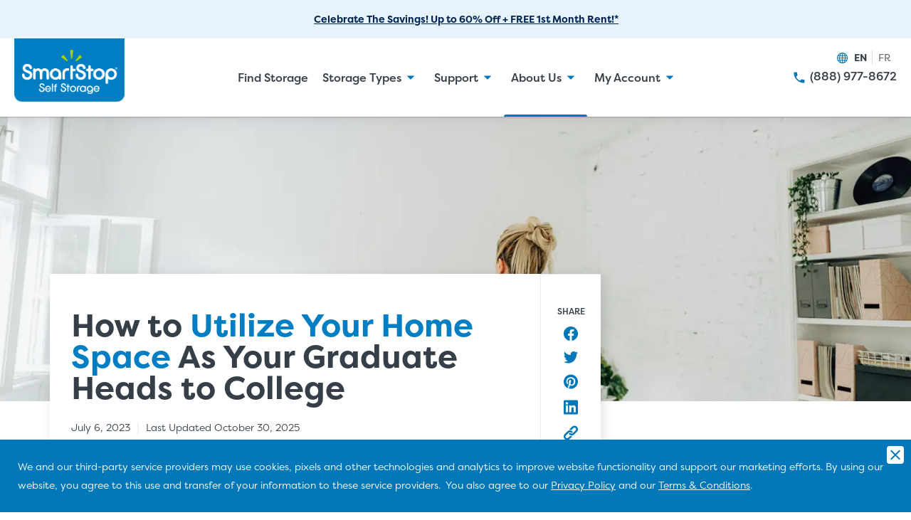

--- FILE ---
content_type: text/html; charset=utf-8
request_url: https://smartstopselfstorage.com/about-us/our-blog/empty-nester-house-plans-after-graduate-heads-to-college
body_size: 84651
content:
<!doctype html>
<html lang="en-US">
<head>
    <meta charset="utf-8">
    <meta name="viewport" content="width=device-width, initial-scale=1.0"/>
    <meta name="facebook-domain-verification" content="ols9zy8e5hh8yzqt402y5psevzwugz"/>
    <meta name="p:domain_verify" content="50f5848ade10e3c6072ea43b04a4327e"/>
    <meta name="google-site-verification" content="p94rEm54QtH1jVsnvwRcBQ443mYxy8gDeXP-0aJ7HIk"/>
    <meta name="google-site-verification" content="VNNM8gnTGuLDT-itk3tfbtd5ipI4mBF-n2TowiiNkNQ"/>
    
    <title>How to Use Your Child&#x27;s Old Room as an Empty Nester - SmartStop</title>

    <link rel="canonical" href="https://smartstopselfstorage.com/about-us/our-blog/empty-nester-house-plans-after-graduate-heads-to-college" />

    <link rel="alternate" hreflang="x-default" href="https://smartstopselfstorage.com/about-us/our-blog/empty-nester-house-plans-after-graduate-heads-to-college" />
    <link rel="alternate" hreflang="en-US" href="https://smartstopselfstorage.com/about-us/our-blog/empty-nester-house-plans-after-graduate-heads-to-college" />
    <link rel="alternate" hreflang="fr-CA" href="https://smartstopselfstorage.com/fr/a-propos/notre-blogue/les-plans-de-la-maison-du-nester-vide-apres-lentree-a-luniversite-du-jeune-diplome" />


    <meta name="description" content="If you&#x2019;re a new or soon-to-be empty nester, learn how to make the most out of your home space after your child leaves for college. Check out our blog for more tips." />
    <meta property="og:type" content="article" />
    <meta property="og:locale" content="en_US" />
    <meta property="og:site_name" content="SmartStop Self Storage" />
    <meta property="og:title" content="How to Utilize Your Home Space As Your Graduate Heads to College" />
    <meta property="og:url" content="https://smartstopselfstorage.com/about-us/our-blog/empty-nester-house-plans-after-graduate-heads-to-college" />
    <meta property="og:description" content="If you&#x2019;re a new or soon-to-be empty nester, learn how to make the most out of your home space after your child leaves for college. Check out our blog for more tips." />
    <meta property="og:image" content="https://smartstopselfstorage.com/media/qkcfvg4b/empty_nester_house_plans.jpg?width=960&amp;height=480&amp;anchor=center&amp;mode=crop&amp;format=jpg&amp;quality=75" />
    <meta property="article:published_time" content="2023-07-06T00:00:00" />


    <link type="image/x-icon" rel="shortcut icon" href="/favicon.ico" />
    <link rel="preconnect" href="https://analytics.google.com">
    <link rel="preconnect" href="https://www.clarity.ms">
    <link rel="preconnect" href="https://connect.facebook.net">
    <link rel="preconnect" href="https://www.googletagmanager.com">
    <link rel="preconnect" href="https://maps.googleapis.com">
    <link rel="preconnect" href="https://use.typekit.net">
    <link rel="preconnect" crossorigin href="https://use.typekit.net">

        <script type="application/ld+json">
            {
                    "@context": "http://schema.org",
                    "@type": "WebPage"
                    
                }
        </script>
        <script type="application/ld+json">
            {
                    "@context": "http://schema.org",
                    "@type": "BlogPosting",
                    "datePublished": "2023-07-06T12:00:00+00:00",
                    "headline": "How to Utilize Your Home Space As Your Graduate Heads to College",
                    "image": "https://smartstopselfstorage.com/media/qkcfvg4b/empty_nester_house_plans.jpg?width=2121&height=1414&format=webp&quality=60&slimmage=true&v=1d9b021195328f0",
                    "articleBody": ""
                }
        </script>

        <script>window.dataLayer = [];</script>
        <script>(function(w,d,s,l,i){w[l]=w[l]||[];w[l].push({'gtm.start':
new Date().getTime(),event:'gtm.js'});var f=d.getElementsByTagName(s)[0],
j=d.createElement(s),dl=l!='dataLayer'?'&l='+l:'';j.async=true;j.src=
'//www.googletagmanager.com/gtm.js?id='+i+dl;f.parentNode.insertBefore(j,f);
})(window,document,'script','dataLayer','GTM-P2BWCT');</script>

        <style type="text/css">@charset "UTF-8";@font-face{font-family:icomoon;src:url(/assets/icomoon.eot?qql9xd);src:url(/assets/icomoon.eot?qql9xd#iefix) format("embedded-opentype"),url(/assets/icomoon.ttf?qql9xd) format("truetype"),url(/assets/icomoon.woff?qql9xd) format("woff"),url(/assets/icomoon.svg?qql9xd#icomoon) format("svg");font-weight:400;font-style:normal}.icomoon{font-family:icomoon!important;speak:none;font-style:normal;font-weight:400;font-variant:normal;text-transform:none;line-height:1;-webkit-font-smoothing:antialiased;-moz-osx-font-smoothing:grayscale}.icomoon--building-icon:before{content:""}.icomoon--filter-icon:before{content:""}.icomoon--map-icon:before{content:""}.icomoon--size-guide:before{content:""}.icomoon--No-Contract:before{content:""}.icomoon--filter:before{content:""}.icomoon--directional-arrow:before{content:""}.icomoon--Screen-Expand2:before{content:""}.icomoon--info-empty:before{content:""}.icomoon--no-card:before{content:""}.icomoon--lock:before{content:""}.icomoon--trash:before{content:""}.icomoon--Hot-Deal:before{content:""}.icomoon--Screen-Expand:before{content:""}.icomoon--Clock:before{content:""}.icomoon--Twitter:before{content:""}.icomoon--Location:before{content:""}.icomoon--Pin1:before{content:""}.icomoon--Check1:before{content:""}.icomoon--Calendar:before{content:""}.icomoon--Search1:before{content:""}.icomoon--Favorite-On:before{content:""}.icomoon--Favorite-Off:before{content:""}.icomoon--Flag:before{content:""}.icomoon--Star-Empty:before{content:""}.icomoon--Star-Half:before{content:""}.icomoon--Star-Full:before{content:""}.icomoon--Checkbox-Interdeterminate:before{content:""}.icomoon--SqFt:before{content:""}.icomoon--Garage:before{content:""}.icomoon--Bath:before{content:""}.icomoon--Bed:before{content:""}.icomoon--Tour:before{content:""}.icomoon--Youtube:before{content:""}.icomoon--Linkedin:before{content:""}.icomoon--Pinterest:before{content:""}.icomoon--Instagram:before{content:""}.icomoon--Facebook:before{content:""}.icomoon--Neighborhood:before{content:""}.icomoon--Park:before{content:""}.icomoon--View-Map:before{content:""}.icomoon--Drag:before{content:""}.icomoon--Retail:before{content:""}.icomoon--School:before{content:""}.icomoon--Dot:before{content:""}.icomoon--Radio-On:before{content:""}.icomoon--Radio-Off:before{content:""}.icomoon--Link-Out:before{content:""}.icomoon--Subtract:before{content:""}.icomoon--Add:before{content:""}.icomoon--Close1:before{content:""}.icomoon--Email:before{content:""}.icomoon--Download:before{content:""}.icomoon--Pause:before{content:""}.icomoon--PDF:before{content:""}.icomoon--Phone1:before{content:""}.icomoon--Print-Fax:before{content:""}.icomoon--Play-Video:before{content:""}.icomoon--Arrow1:before{content:""}.icomoon--Dropdown-Arrow:before{content:""}.icomoon--Add-Plus:before{content:""}.icomoon--Arrow:before{content:""}.icomoon--Check:before{content:""}.icomoon--Close:before{content:""}.icomoon--Menu:before{content:""}.icomoon--Phone:before{content:""}.icomoon--Pin:before{content:""}.icomoon--Play:before{content:""}.icomoon--Remove-Subtract:before{content:""}.icomoon--Search:before{content:""}.icomoon--Shopping:before{content:""}.icomoon--Social-Facebook:before{content:""}.icomoon--Social-Instagram:before{content:""}.icomoon--Social-YouTube:before{content:""}.icomoon--view_list:before{content:""}.icomoon--map:before{content:""}.icomoon--chat_bubble:before{content:""}.icomoon--information-solid:before{content:""}.icomoon--left-quote:before{content:""}.icomoon--linkedin:before{content:""}.icomoon--sphere:before{content:""}.icomoon--home:before{content:""}.icomoon--location:before{content:""}.icomoon--pinterest-p:before{content:""}html{box-sizing:border-box;-webkit-tap-highlight-color:rgba(34,89,139,.5);font-size:100%}*,:after,:before{box-sizing:inherit}body{margin:0;-webkit-font-smoothing:antialiased;-moz-osx-font-smoothing:grayscale}picture{width:100%}img{max-width:100%;display:block;height:auto}h1,h2,h3,h4,h5,p,ul{margin:0}ul{padding:0}li{list-style:none}button{border:0;padding:0;background:none}a,button{color:inherit}a{text-decoration:none}small{display:inline-block}input{border:none}textarea{resize:none}button,input,optgroup,select,textarea{font:inherit;font-size:100%;line-height:1.15;margin:0}body{font-family:filson-pro,sans-serif;font-size:16px;line-height:26px;color:#363f48}body,small{font-weight:400}small{font-size:12px;line-height:18px}h1{font-size:32px;line-height:38px}h1,h2{font-weight:700;font-family:filson-pro,serif;color:#363f48}h2{font-size:24px;line-height:29px}h3{font-size:20px;line-height:24px}h3,h4{font-weight:700;font-family:filson-pro,serif;color:#363f48}h4{font-size:18px;line-height:19px}h5{font-weight:700;font-family:filson-pro,serif;color:#363f48;font-size:12px;line-height:14px;letter-spacing:2px;text-transform:uppercase}.container{margin:0 auto;padding:0 20px}.container--full,.container:not(.container--mini):not(.container--full){width:100%}.layout,.layout__widget{position:relative}.layout__widget .layout__widget{margin:initial;padding:initial}.layout__content>.layout__widget.ww-rich-text{padding:50px 0}.layout__widget.icon-grid+.ww-rich-text{margin:0 0 100px}.layout__widget.faq+.ww-rich-text{margin:50px 0 0}.layout__widget.image-banner+.dual-pane-graphical-callout-list,.layout__widget.testimonials+.dual-pane-graphical-callout-list{margin-top:44px}.layout__widget.text-banner+.dual-pane-graphical-callout-list{padding-top:50px}.layout__content{padding-top:60px;transition:padding .3s ease;position:relative}.home .layout__content{background-color:transparent}.layout__content.dual-pane-graphical-callout-list{padding:0}.layout__content#main-content.layout__content--light{padding-top:60px}body{background:#fff}html{scroll-behavior:smooth}.accordion__content{overflow:hidden;transition:height .3s ease}.accordion:not(.js) .accordion__content{height:0}.button--primary{font-size:12px;line-height:14px;font-weight:700;text-transform:uppercase;font-family:filson-pro,serif;display:inline-flex;align-items:center;padding:0 10px;min-height:40px;justify-content:center;text-align:center;border-radius:4px;letter-spacing:2px;-webkit-font-smoothing:antialiased;-moz-osx-font-smoothing:grayscale;background-color:#0077b8;color:#fff;background-position:50%;transition:background .6s}.button--primary:hover{background:#363f48 radial-gradient(circle,transparent 1%,#363f48 0) 50%/15000%}.button--primary:active{background-color:#cfd3db;background-size:100%;transition:background 0s}.button--primary-alt{font-size:12px;line-height:14px;font-weight:700;text-transform:uppercase;font-family:filson-pro,serif;display:inline-flex;align-items:center;padding:0 10px;min-height:40px;justify-content:center;text-align:center;border-radius:4px;letter-spacing:2px;-webkit-font-smoothing:antialiased;-moz-osx-font-smoothing:grayscale;background-color:#0077b8;color:#fff;background-position:50%;transition:background .6s}.button--primary-alt:hover{background:#363f48 radial-gradient(circle,transparent 1%,#363f48 0) 50%/15000%}.button--primary-alt:active{background-color:#cfd3db;background-size:100%;transition:background 0s}.button--primary-dark{border-radius:4px;background-color:#0077b8;color:#fff}.button--primary-dark,.button--secondary{font-size:12px;line-height:14px;font-weight:700;text-transform:uppercase;font-family:filson-pro,serif;display:inline-flex;align-items:center;padding:0 10px;min-height:40px;justify-content:center;text-align:center;letter-spacing:2px;-webkit-font-smoothing:antialiased;-moz-osx-font-smoothing:grayscale}.button--secondary{border-radius:4px;background-color:transparent;color:#0077b8;border:1px solid #0077b8;background-position:50%;transition:background .6s}.button--secondary:hover{background:#e4f3ff radial-gradient(circle,transparent 1%,#e4f3ff 0) 50%/15000%}.button--secondary:active{background-color:#0077b8;background-size:100%;transition:background 0s}.button--secondary-dark{font-size:12px;line-height:14px;font-weight:700;text-transform:uppercase;font-family:filson-pro,serif;display:inline-flex;align-items:center;padding:0 10px;min-height:40px;justify-content:center;text-align:center;border-radius:4px;letter-spacing:2px;-webkit-font-smoothing:antialiased;-moz-osx-font-smoothing:grayscale;background-color:transparent;color:#fff;border:1px solid #fff}.button--secondary-light{border-radius:4px;border:1px solid #0077b8}.button--secondary-dark-hover,.button--secondary-light{font-size:12px;line-height:14px;font-weight:700;text-transform:uppercase;font-family:filson-pro,serif;display:inline-flex;align-items:center;padding:0 10px;min-height:40px;justify-content:center;text-align:center;letter-spacing:2px;-webkit-font-smoothing:antialiased;-moz-osx-font-smoothing:grayscale;background-color:transparent;color:#0077b8}.button--secondary-dark-hover{border:2px solid #0077b8;border-radius:4px}.button--secondary-dark-hover:hover{border:2px solid #363f48}.button--tertiary{background-color:#8b2100}.button--quaternary,.button--tertiary{font-size:12px;line-height:14px;font-weight:700;text-transform:uppercase;font-family:filson-pro,serif;display:inline-flex;align-items:center;padding:0 10px;min-height:40px;justify-content:center;text-align:center;border-radius:4px;letter-spacing:2px;-webkit-font-smoothing:antialiased;-moz-osx-font-smoothing:grayscale;color:#fff}.button--quaternary{background-color:#4b9560}.button--disabled{opacity:.5;pointer-events:none;filter:grayscale(1)}.button.rte-jumplink{text-decoration:none}.button.rte-jumplink.button--primary{color:#fff}.form-widget{width:100%;padding:40px;margin-bottom:50px}.form-widget.text-light,.form-widget.text-light h1,.form-widget.text-light h2,.form-widget.text-light h3,.form-widget.text-light h4,.form-widget.text-light h5,.form-widget.text-light h6,.form-widget.text-light legend.formulate__field__label{color:#fff}.form-widget.text-light input[type=text],.form-widget.text-light select{background:#fff}.form-widget.text-light button{background-color:#cfd3db;color:#363f48}.form-widget.text-light.alt-button button,.form-widget.text-light button{font-size:12px;line-height:14px;font-weight:700;text-transform:uppercase;font-family:filson-pro,serif;display:inline-flex;align-items:center;padding:0 10px;min-height:40px;justify-content:center;text-align:center;border-radius:4px;letter-spacing:2px;-webkit-font-smoothing:antialiased;-moz-osx-font-smoothing:grayscale}.form-widget.text-light.alt-button button{background-color:#012553;color:#fff}.form-widget.text-dark input[type=text]{background:#fff}.form-widget__header{padding-bottom:40px}.form-widget__container{width:100%;position:relative}form.form label{display:none;color:#363f48}form.form input[type=email],form.form input[type=tel],form.form input[type=text]{font-weight:400;font-size:.9375rem;height:50px;border:1px solid #cfd3db;border-radius:4px;padding:0 10px;color:#363f48;width:100%;font-family:inherit;transition:all .3s ease;-webkit-font-smoothing:antialiased}form.form input[type=email]::-moz-placeholder,form.form input[type=tel]::-moz-placeholder,form.form input[type=text]::-moz-placeholder{color:#363f48;font-weight:400;-webkit-font-smoothing:antialiased}form.form input[type=email]:-ms-input-placeholder,form.form input[type=tel]:-ms-input-placeholder,form.form input[type=text]:-ms-input-placeholder{color:#363f48;font-weight:400;-webkit-font-smoothing:antialiased}form.form input[type=email]::placeholder,form.form input[type=tel]::placeholder,form.form input[type=text]::placeholder{color:#363f48;font-weight:400;-webkit-font-smoothing:antialiased}form.form input[type=email].validation-error,form.form input[type=tel].validation-error,form.form input[type=text].validation-error{border-color:#0077b8!important}form.form input[type=email].validation-error::-moz-placeholder,form.form input[type=tel].validation-error::-moz-placeholder,form.form input[type=text].validation-error::-moz-placeholder{color:#0077b8!important}form.form input[type=email].validation-error:-ms-input-placeholder,form.form input[type=tel].validation-error:-ms-input-placeholder,form.form input[type=text].validation-error:-ms-input-placeholder{color:#0077b8!important}form.form input[type=email].validation-error::placeholder,form.form input[type=tel].validation-error::placeholder,form.form input[type=text].validation-error::placeholder{color:#0077b8!important}form.form .validation-error-message{color:#0077b8;font-size:.875rem;-webkit-font-smoothing:antialiased;margin-top:3px}form.form .field__error input[type=text]{font-weight:400;font-size:.9375rem;height:50px;border:1px solid #22598b;border-radius:4px;padding:0 10px;color:#22598b;width:100%;font-family:inherit;transition:all .3s ease;-webkit-font-smoothing:antialiased}form.form .field__error input[type=text]::-moz-placeholder{color:#22598b;font-weight:400;-webkit-font-smoothing:antialiased}form.form .field__error input[type=text]:-ms-input-placeholder{color:#22598b;font-weight:400;-webkit-font-smoothing:antialiased}form.form .field__error input[type=text]::placeholder{color:#22598b;font-weight:400;-webkit-font-smoothing:antialiased}form.form .field__error label{display:block;color:#22598b}.formulate-error-content{background:#fff7ed;color:#8b2100;padding:10px;margin-top:20px}.formulate-error-content--hidden{display:none}.formulate-success-content{background:#e4f3ff;color:#22598b;padding:10px;margin-top:20px}.formulate-success-content--hidden{display:none}.formulate__inline-validation-summary__error{background:#fff7ed;color:#8b2100;padding:5px 10px;margin-top:5px}.formulate__field--recaptcha{margin-bottom:20px}.formulate__field__label{top:25px!important}.formulate__field--text{display:block;position:relative;margin-bottom:15px}.formulate__field--text.error input{border-color:#8b2100!important;background-color:#fff7ed!important;color:#8b2100!important}.formulate__field--text.error label{color:#8b2100!important}.formulate__field--text label{color:#58606b;cursor:text;top:50%;left:10px;transition:.3s;position:absolute;transform:translateY(-50%);font-size:15px;pointer-events:none;font-weight:600}.formulate__field--text input{font-weight:400;font-size:.9375rem;height:50px;border:1px solid #cfd3db;border-radius:4px;font-family:inherit;transition:all .3s ease;-webkit-font-smoothing:antialiased;height:auto;padding:22px 10px 9px;background-color:transparent;color:#363f48;transition:.3s;width:100%;font-weight:600}.formulate__field--text input::-moz-placeholder{color:#363f48;font-weight:400;-webkit-font-smoothing:antialiased}.formulate__field--text input:-ms-input-placeholder{color:#363f48;font-weight:400;-webkit-font-smoothing:antialiased}.formulate__field--text input::placeholder{color:#363f48;font-weight:400;-webkit-font-smoothing:antialiased}.formulate__field--text input:-webkit-autofill+label{font-size:12px;color:#22598b;transform:translateY(-25px);top:50%}.formulate__field--text input::-moz-placeholder{font-weight:600}.formulate__field--text input::placeholder{font-weight:600}.formulate__field--text input:-ms-input-placeholder{font-weight:600}.formulate__field--text input:-ms-input-placeholder{opacity:0;color:transparent}.formulate__field--text input::-moz-placeholder{opacity:0;color:transparent}.formulate__field--text input::placeholder{opacity:0;color:transparent}.formulate__field--text input::-webkit-input-placeholder{opacity:0;color:transparent}.formulate__field--textarea{margin-bottom:15px}.formulate__field--textarea textarea{color:#363f48;font-weight:300;line-height:24px;font-size:14px;-webkit-font-smoothing:antialiased;-moz-osx-font-smoothing:grayscale;font-weight:600;height:115px;width:100%;border:1px solid #cfd3db;border-radius:4px;font-size:15px;padding:10px}.formulate__field--textarea label{position:absolute;width:1px;height:1px;padding:0;overflow:hidden;clip:rect(0,0,0,0);white-space:nowrap;border:0}.formulate__field--button button{font-size:12px;line-height:14px;font-weight:700;text-transform:uppercase;font-family:filson-pro,serif;display:inline-flex;align-items:center;padding:0 10px;min-height:40px;justify-content:center;text-align:center;border-radius:4px;letter-spacing:2px;-webkit-font-smoothing:antialiased;-moz-osx-font-smoothing:grayscale;background-color:#0077b8;color:#fff;background-position:50%;transition:background .6s;height:50px;width:100%}.formulate__field--button button:hover{background:#363f48 radial-gradient(circle,transparent 1%,#363f48 0) 50%/15000%}.formulate__field--button button:active{background-color:#cfd3db;background-size:100%;transition:background 0s}.formulate__field--LocationDropDown,.formulate__field--select{position:relative;border:1px solid #cfd3db;border-radius:4px;margin-bottom:15px}.formulate__field--LocationDropDown .hidden,.formulate__field--select .hidden{display:none!important}.formulate__field--LocationDropDown .loader,.formulate__field--select .loader{font-size:5px}.formulate__field--LocationDropDown:before,.formulate__field--select:before{content:"";position:absolute;width:0;height:0;border-left:5px solid transparent;border-right:5px solid transparent;border-top:5px solid #000;right:10px;top:25px;pointer-events:none;transform:translateY(-50%)}.formulate__field--LocationDropDown label,.formulate__field--select label{position:absolute;width:1px;height:1px;padding:0;overflow:hidden;clip:rect(0,0,0,0);white-space:nowrap;border:0}.formulate__field--LocationDropDown select,.formulate__field--select select{background:transparent;border:0;border-radius:0;height:50px;-webkit-appearance:none;line-height:19px;width:100%;padding:5px 5px 5px 10px;color:#363f48;font-size:15px;font-weight:600}.formulate__field--radio-list{margin-bottom:15px;font-size:15px}.formulate__field--radio-list label.formulate__field__label--group,.formulate__field--radio-list legend.formulate__field__label--group{color:#58606b;font-weight:600;font-size:15px}.formulate__field--radio-list label input[type=radio],.formulate__field--radio-list legend input[type=radio]{margin:0 3px 0 6px}.formulate__field--checkbox{margin-bottom:15px;font-size:15px}.formulate__field--checkbox input[type=checkbox]{margin-right:3px}.formulate__field--checkbox label.formulate__field__label{margin-bottom:3px}fieldset.formulate__field{border:1px solid #cfd3db;border-radius:4px}.formulate__field--checkbox-list{margin-bottom:15px;font-size:15px}.formulate__field--checkbox-list label.formulate__field__label,.formulate__field--checkbox-list legend.formulate__field__label{display:block;margin-bottom:3px}.formulate__field--checkbox-list label.formulate__field__label--group,.formulate__field--checkbox-list legend.formulate__field__label--group{color:#58606b;font-weight:600;font-size:15px;display:block}.formulate__field--checkbox-list label input[type=checkbox],.formulate__field--checkbox-list legend input[type=checkbox]{margin-right:3px}.umbraco-forms-submit-container{margin-top:20px}.loading-container{position:absolute;top:0;left:0;width:100%;height:100%;background:hsla(0,0%,100%,.75);transition:opacity .2s ease;opacity:0;pointer-events:none}.loading-container.loading{opacity:1;pointer-events:unset}.sr-only{position:absolute;width:1px;height:1px;padding:0;overflow:hidden;clip:rect(0,0,0,0);white-space:nowrap;border:0}.sr-only-focusable:active,.sr-only-focusable:focus{position:static;width:auto;height:auto;overflow:visible;clip:auto;white-space:normal}.skip-navigation{background-color:#22598b;color:#fff;font-size:1em;margin:0;text-align:center}.skip-navigation__link{border:0;clip:rect(1px,1px,1px,1px);display:inline-block;color:#fff;height:1px;overflow:hidden;padding:0;position:absolute;width:1px}.skip-navigation__link:focus{clip:auto;height:auto;overflow:visible;padding:.5rem;position:static;width:auto;margin:15px;color:#fff}.loader,.loader:after,.loader:before{background:#22598b;-webkit-animation:load1 1s ease-in-out infinite;animation:load1 1s ease-in-out infinite;width:1em;height:4em}.loader{color:#22598b;text-indent:-9999em;margin:auto;transform:translate3d(0,-50%,0);top:50%;left:0;right:0;position:absolute;font-size:11px;-webkit-animation-delay:-.16s;animation-delay:-.16s}.loader.has-message{top:40%}.loader:after,.loader:before{position:absolute;top:0;content:""}.loader:before{left:-1.5em;-webkit-animation-delay:-.32s;animation-delay:-.32s}.loader:after{left:1.5em}@-webkit-keyframes load1{0%,80%,to{box-shadow:0 0;height:4em}40%{box-shadow:0 -2em;height:5em}}@keyframes load1{0%,80%,to{box-shadow:0 0;height:4em}40%{box-shadow:0 -2em;height:5em}}.loader-container{position:absolute;top:0;left:0;width:100%;height:100%;background:hsla(0,0%,100%,.9);z-index:1000;display:flex;align-items:center;justify-content:center}.loader-container .message{display:inline-block;white-space:normal;max-width:450px;padding:10px 20px;text-align:center;position:absolute;top:calc(45% + 2em);font-weight:600}.loader-container .message span{opacity:0;transform:translateY(-5px);display:inline-block;transition:all .2s ease;-webkit-animation:wordFadeIn .5s ease-out forwards;animation:wordFadeIn .5s ease-out forwards;-webkit-animation-delay:calc(var(--i)*0.1s);animation-delay:calc(var(--i)*0.1s)}@-webkit-keyframes wordFadeIn{to{opacity:1;transform:translateY(0)}}@keyframes wordFadeIn{to{opacity:1;transform:translateY(0)}}.c-loader{width:25px;height:25px;border-radius:50%;background:radial-gradient(farthest-side,#f4f4f4 94%,transparent) top/4px 4px no-repeat,conic-gradient(transparent 30%,#f4f4f4);-webkit-mask:radial-gradient(farthest-side,transparent calc(100% - 4px),#000 0);-webkit-animation:rotation 1s linear infinite;animation:rotation 1s linear infinite}@-webkit-keyframes rotation{to{transform:rotate(1turn)}}@keyframes rotation{to{transform:rotate(1turn)}}.wysiwyg h1,.wysiwyg h2,.wysiwyg h3,.wysiwyg h4,.wysiwyg h5,.wysiwyg p{margin-bottom:20px}.wysiwyg h1:last-child,.wysiwyg h2:last-child,.wysiwyg h3:last-child,.wysiwyg h4:last-child,.wysiwyg h5:last-child,.wysiwyg p:last-child{margin:0}.wysiwyg ul{padding:0}.wysiwyg ul li{margin-left:16px;margin-bottom:10px}.wysiwyg ul li:before{content:"";position:absolute;border-radius:50%;height:4px;width:4px;background-color:#363f48;margin:12px 0 8px -16px}.wysiwyg img{height:auto!important}.banner{font-size:14px;display:flex;align-items:center;justify-content:center;text-align:center;-webkit-font-smoothing:antialiased;-moz-osx-font-smoothing:grayscale}.banner,.banner.vertical{flex-direction:column}.banner.banner--green{background:#ebffca;color:#487a0c;line-height:30px;font-family:filson-pro,serif;font-weight:700}.banner.banner--green.unit-card__features__banner{background:none}.banner.banner--green>*,.banner.banner--green h2{color:#487a0c}.banner.banner--gray{background:#eff1f7;color:#363f48;font-weight:700}.banner.banner--gray.unit-card__features__banner{background:none}.banner.banner--gray.storage-info__payment-history-incomplete{padding:30px 50px}.banner.banner--gray .storage-info__payment-history-incomplete-header{font-size:16px;color:#012553;text-align:center;position:unset;height:unset;margin-bottom:5px}.banner.banner--gray .storage-info__payment-history-incomplete-body{font-size:14px;line-height:22px;font-weight:400;margin:0 auto;max-width:540px}.banner.banner--orange,.banner.banner--red{background:#fff7ed;color:#8b2100;font-weight:700}.banner.banner--orange.unit-card__features__banner,.banner.banner--red.unit-card__features__banner{background:none}.banner.banner--blue{background:#e4f3ff;color:#22598b;font-weight:700}.banner.banner--blue.unit-card__features__banner{background:none}.banner.banner--global{font-weight:700;margin-bottom:7px;padding-left:3px;padding-right:3px}.banner.banner--globalTitle{display:flex;flex-direction:row}.banner.banner--globalCta>a{text-decoration:underline;color:inherit;font-size:16px}.banner.alert{position:absolute;top:40px;padding:14px 20px;line-height:22px;z-index:111;-webkit-animation:fadeIn .3s ease;animation:fadeIn .3s ease}.banner.alert.fade{-webkit-animation:fadeOut .3s ease forwards;animation:fadeOut .3s ease forwards}.banner.alert--contained{top:100%;margin-top:10px}.banner.alert--contained:before{content:"";border-left:9px solid transparent;border-right:9px solid transparent;border-bottom:8px solid #fff7ed;position:absolute;top:-8px}.banner.alert button{position:absolute;right:5px;top:5px;cursor:pointer}.cookie-notice{background:#0077b8;color:#fff;padding:25px 10px 25px 25px;display:flex;gap:10px;position:fixed;bottom:0;z-index:1000;transition:all .3s ease;transform:translateY(100%)}.cookie-notice.visible{transform:translateY(0)}.cookie-notice__body{font-size:13px;line-height:20px;font-weight:300}.cookie-notice__body a:not(:hover){text-decoration:underline}.cookie-notice__close{font-size:24px}.cookie-notice__close .icomoon{position:relative;top:-15px;cursor:pointer;background:#fff;color:#0077b8;border-radius:4px;transition:all .2s ease}.cookie-notice__close .icomoon:hover{color:#012553}.checkbox{display:flex;flex-direction:row-reverse;align-items:center;gap:5px;justify-content:flex-end;cursor:pointer;-webkit-user-select:none;-moz-user-select:none;-ms-user-select:none;user-select:none;font-size:12px;width:90%}.checkbox>span{max-width:80%;line-height:normal}.checkbox input{position:absolute;opacity:0;cursor:pointer;height:0;width:0}.checkbox .checkmark{position:relative;height:18px;width:18px;border:1px solid #222;border-radius:2px;background-color:#fff}.checkbox:hover input:checked~.checkmark{background-color:#0077b8}.checkbox:hover input:checked~.checkmark:after{border-color:#e4f3ff}.checkbox input:checked~.checkmark{background-color:#0077b8}.checkmark:after{content:"";position:absolute;display:none}.checkbox input:checked~.checkmark:after{display:block}.checkbox .checkmark:after{left:6px;top:2px;width:5px;height:10px;border:solid #fff;border-width:0 2px 2px 0;transform:rotate(45deg)}.form-input{display:block;position:relative}.form-input.error input{border-color:#8b2100!important;background-color:#fff7ed!important;color:#8b2100!important}.form-input.error label{color:#8b2100!important}.form-input label{color:#58606b;cursor:text;top:50%;left:10px;transition:.3s;position:absolute;transform:translateY(-50%);font-size:15px;pointer-events:none;font-weight:600}.form-input input{font-weight:400;font-size:.9375rem;height:50px;border:1px solid #cfd3db;border-radius:4px;font-family:inherit;transition:all .3s ease;-webkit-font-smoothing:antialiased;height:auto;padding:22px 10px 9px;background-color:transparent;color:#363f48;transition:.3s;width:100%;font-weight:600}.form-input input::-moz-placeholder{color:#363f48;font-weight:400;-webkit-font-smoothing:antialiased}.form-input input:-ms-input-placeholder{color:#363f48;font-weight:400;-webkit-font-smoothing:antialiased}.form-input input::placeholder{color:#363f48;font-weight:400;-webkit-font-smoothing:antialiased}.form-input input:-webkit-autofill+label{font-size:12px;color:#22598b;transform:translateY(-25px);top:50%}.form-input input::-moz-placeholder{font-weight:600}.form-input input::placeholder{font-weight:600}.form-input input:-ms-input-placeholder{font-weight:600}.form-input input::-ms-input-placeholder{font-weight:600}.form-input .toggle-password-visibility{position:absolute;top:50%;transform:translateY(-50%);-webkit-mask-size:contain;mask-size:contain;-webkit-mask-repeat:no-repeat;mask-repeat:no-repeat;-webkit-mask-position:center center;mask-position:center center;width:24px;height:24px;right:10px;background-color:#000;cursor:pointer}.form-input .toggle-password-visibility.hide{-webkit-mask-image:url(/assets/images/eye-open.svg);mask-image:url(/assets/images/eye-open.svg)}.form-input .toggle-password-visibility.open{-webkit-mask-image:url(/assets/images/eye-close.svg);mask-image:url(/assets/images/eye-close.svg)}.tooltip{padding:10px;width:164px;margin-left:-82px;bottom:125%;display:none;background:#fff;box-shadow:0 2px 9px 0 rgba(0,0,0,.3);color:#363f48;font-weight:300;line-height:24px;font-size:14px;-webkit-font-smoothing:antialiased;-moz-osx-font-smoothing:grayscale}.tooltip,.tooltip__arrow{position:absolute;left:50%}.tooltip__arrow{width:50px;height:25px;top:100%;transform:translateX(-50%);overflow:hidden}.tooltip__arrow:after{content:"";position:absolute;width:12px;height:12px;background:#fff;transform:translateX(-50%) translateY(-50%) rotate(45deg);top:0;left:50%;box-shadow:1px 1px 6px 0 rgba(0,0,0,.6)}.c-tooltip__container{display:flex;flex-wrap:wrap;align-items:center;gap:5px}.c-tooltip__icon{color:#0c81c5;font-weight:600;cursor:pointer;font-size:12px;align-self:center}.c-tooltip__body{display:block;max-height:0;overflow:hidden;transition:all .5s ease}.c-tooltip__body--open{max-height:300px;margin-bottom:10px}.c-tooltip__body a{text-decoration:underline}.generic-modal__message{margin-top:20px}.generic-modal__button{margin-top:42px;display:flex;justify-content:flex-start}.generic-modal__button button{width:223px;height:50px}.dropdown{opacity:0;position:absolute;pointer-events:none;transition:opacity .3s ease;background:#fff;box-shadow:0 1px 20px 0 rgba(96,97,101,.15),0 1px 2px 0 rgba(96,97,101,.5);z-index:50;max-width:90vw;left:0;top:100%;max-height:300px;min-height:50px;width:auto;overflow-y:auto}.dropdown.active{opacity:1;pointer-events:auto;z-index:101}.dropdown__trigger{position:relative}.dropdown__trigger__text{white-space:nowrap;text-overflow:ellipsis;overflow:hidden}.dropdown__container{line-height:1;position:relative;display:flex}.dropdown__option{transition:all .3s ease;cursor:pointer;font-size:14px;line-height:24px;height:50px;width:100%;padding:0 17px;display:flex;align-items:center;color:#363f48;justify-content:flex-start;white-space:nowrap}.dropdown__option.focus,.dropdown__option:focus,.dropdown__option:hover{background:#eff1f7}.dropdown__option.active{background:#e4f3ff;color:#22598b}.rent__form{font-size:12px}.rent__form .dropdown__container{min-width:50%}.rent__form .dropdown__container button{height:46px!important}.rent__form .dropdown__container button span{font-size:12px;font-weight:400}.rent__form .dropdown__container .dropdown{height:-webkit-fit-content;height:-moz-fit-content;height:fit-content;width:100%;min-width:50%;font-size:12px;font-weight:400}.rent__form hr{border:0;border-bottom:1px solid #d1d1d1;margin:20px 0}.rent__form-input-text{display:block;margin:8px 0;min-width:49%;position:relative}.rent__form-input-text.error input{border-color:#8b2100!important;background-color:#fff7ed!important;color:#8b2100!important}.rent__form-input-text.error label{color:#8b2100!important}.rent__form-input-text label{color:#58606b;cursor:text;top:50%;left:10px;transition:.3s;position:absolute;transform:translateY(-50%);font-size:15px;pointer-events:none;font-weight:600}.rent__form-input-text input{font-weight:400;font-size:.9375rem;height:50px;border:1px solid #cfd3db;border-radius:4px;font-family:inherit;transition:all .3s ease;-webkit-font-smoothing:antialiased;height:auto;padding:22px 10px 9px;background-color:transparent;color:#363f48;transition:.3s;width:100%;font-weight:600}.rent__form-input-text input::-moz-placeholder{color:#363f48;-webkit-font-smoothing:antialiased}.rent__form-input-text input:-ms-input-placeholder{color:#363f48;font-weight:400;-webkit-font-smoothing:antialiased}.rent__form-input-text input::placeholder{color:#363f48;-webkit-font-smoothing:antialiased}.rent__form-input-text input:-webkit-autofill+label{font-size:12px;color:#22598b;transform:translateY(-25px);top:50%}.rent__form-input-text input::-moz-placeholder{font-weight:600}.rent__form-input-text input::placeholder{font-weight:600}.rent__form-input-text input:-ms-input-placeholder{font-weight:600}.rent__form-input-text input::-moz-placeholder{font-weight:400;font-size:12px}.rent__form-input-text input::placeholder{font-weight:400;font-size:12px}.rent__form-input-text input,.rent__form-input-text label{font-size:12px;font-weight:400}.rent__form-input-text--card:before{content:"";width:27px;height:19px;flex-shrink:0;background-image:url(/assets/images/units/card-number.png);display:block;position:absolute;right:9px;top:14px}.rent__form-input-text--cvc{position:relative}.rent__form-input-text--cvc:before{content:"";width:27px;height:19px;flex-shrink:0;background-image:url(/assets/images/units/cvc.png);display:block;position:absolute;right:9px;top:14px}.rent__form-input-radio{font-size:12px;transition:all .2s ease}.rent__form-input-radio.has-error{border:1px solid #8b2100;background:#fff7ed;color:#8b2100;padding:5px 10px;border-radius:4px}.rent__form-input-radio-group{max-width:285px}.rent__form-input-radio-group label{padding:0 30px 0 5px}.rent__form-input-radio-group input,.rent__form-input-radio-group label{cursor:pointer}.rent__form-input-radio--inline{display:flex;justify-content:space-between;align-items:center;margin:11px 0}.rent__form-input-radio--inline>:last-child{color:var(--navy-blue,#012553);font-size:12px;font-weight:500}.rent__form-input-radio--inline .rent__form-input-radio-group{display:flex;align-items:center}.rent__form-input-radio .c-tooltip__container label{max-width:90%;line-height:normal}.rent__form-input-radio .c-tooltip__icon{align-self:flex-start;padding-top:3px}.rent__form-group{display:grid;gap:4px;grid-template-columns:calc(50% - 2px) calc(50% - 2px);box-sizing:border-box}.rent__form-group .rent__form-input-text{margin:0;align-items:center;display:flex}.rent__form-group .dropdown__trigger{min-width:unset!important}.rent__form-group .dropdown{min-width:250px!important}.rent__form-sms-optin{margin-top:10px;display:flex;flex-wrap:wrap;align-items:center}.rent__form-sms-optin .checkbox{margin-bottom:unset}.rent__form .rent__form-button{width:100%;margin-top:10px;pointer-events:auto;position:relative}.rent__form .rent__form-button--disabled{cursor:not-allowed;background:var(--gray,#757575)}.rent__form .rent__form-button--success{background:var(--dark-green,#4b9468)}.rent__form .rent__form-button div{position:absolute;right:20px}.rent__form__payment-button-group{margin:20px 0;position:relative}.rent__form__payment-button-group .rent__form-button.decoy{margin:0;position:absolute;top:0;left:0;z-index:15;transition:all .2s ease;opacity:1;pointer-events:auto}.rent__form__payment-button-group .rent__form-button.decoy.has-error,.rent__form__payment-button-group .rent__form-button.decoy.valid{opacity:0;pointer-events:none;touch-action:none}.rent__form__payment-button-group .rent__form-button.decoy.loading,.rent__form__payment-button-group .rent__form-button.decoy.rent__form-button--disabled,.rent__form__payment-button-group .rent__form-button.decoy.rent__form-button--success{opacity:1!important;pointer-events:auto!important;z-index:100}.rent__form__payment-button-group .payment__button.token-based{margin:0;position:relative;z-index:100}.icomoon--smrt-icon{-webkit-mask-size:contain;-webkit-mask-repeat:no-repeat;-webkit-mask-position:center center;mask-size:contain;mask-repeat:no-repeat;mask-position:center center;vertical-align:bottom;line-height:1;display:inline-block;background-color:#363f48;height:23px;width:23px}.icomoon--smrt-icon:hover{background-color:#22598b}.icomoon--smrt-icon-facebook{-webkit-mask-image:url(/assets/images/tik-tok.svg);mask-image:url(/assets/images/tik-tok.svg)}.icomoon--smrt-icon-x{-webkit-mask-image:url(/assets/images/x.svg);mask-image:url(/assets/images/x.svg)}.smrt-icon-tiktok{-webkit-mask-image:url(/assets/images/tik-tok.svg);mask-image:url(/assets/images/tik-tok.svg)}.smrt-icon-x{-webkit-mask-image:url(/assets/images/x.svg);mask-image:url(/assets/images/x.svg)}.smrt-icon-warehouse{-webkit-mask-image:url(/assets/images/warehouse.svg);mask-image:url(/assets/images/warehouse.svg)}.smrt-icon-google-playstore{background-image:url(/assets/images/google-playstore.svg);width:150px;height:44px;background-position:0;background-repeat:no-repeat;background-size:cover}.smrt-icon-google-playstore,.smrt-icon-google-playstore:hover{background-color:transparent}:lang(fr-CA) .smrt-icon-google-playstore{background-image:url(/assets/images/AppStore_Google_FR.png)}.smrt-icon-apple-store{background-image:url(/assets/images/apple-store.svg);width:150px;height:44px;background-position:0;background-repeat:no-repeat;background-size:cover}.smrt-icon-apple-store,.smrt-icon-apple-store:hover{background-color:transparent}:lang(fr-CA) .smrt-icon-apple-store{background-image:url(/assets/images/AppStore_Apple_FR.png)}.smrt-icon-lock{-webkit-mask-image:url('data:image/svg+xml;charset=utf-8,<svg xmlns="http://www.w3.org/2000/svg" width="25" height="26" fill="none"><path d="M18 9.75h-8v-2c0-.8.3-1.5.9-2.1 1.2-1.2 3.1-1.2 4.2 0 .4.4.6.9.8 1.4.1.5.7.8 1.2.7.5-.1.9-.7.7-1.2-.2-.9-.7-1.7-1.3-2.3-.9-1-2.2-1.5-3.5-1.5-2.8 0-5 2.2-5 5v2c-1.7 0-3 1.3-3 3v7c0 1.7 1.3 3 3 3h10c1.7 0 3-1.3 3-3v-7c0-1.7-1.3-3-3-3zm-3.9 6.5l-.1.1v1.4c0 .6-.4 1-1 1s-1-.4-1-1v-1.4c-.6-.6-.7-1.5-.1-2.1.6-.6 1.5-.7 2.1-.1.6.5.7 1.5.1 2.1z" fill="%23fff"/></svg>');mask-image:url('data:image/svg+xml;charset=utf-8,<svg xmlns="http://www.w3.org/2000/svg" width="25" height="26" fill="none"><path d="M18 9.75h-8v-2c0-.8.3-1.5.9-2.1 1.2-1.2 3.1-1.2 4.2 0 .4.4.6.9.8 1.4.1.5.7.8 1.2.7.5-.1.9-.7.7-1.2-.2-.9-.7-1.7-1.3-2.3-.9-1-2.2-1.5-3.5-1.5-2.8 0-5 2.2-5 5v2c-1.7 0-3 1.3-3 3v7c0 1.7 1.3 3 3 3h10c1.7 0 3-1.3 3-3v-7c0-1.7-1.3-3-3-3zm-3.9 6.5l-.1.1v1.4c0 .6-.4 1-1 1s-1-.4-1-1v-1.4c-.6-.6-.7-1.5-.1-2.1.6-.6 1.5-.7 2.1-.1.6.5.7 1.5.1 2.1z" fill="%23fff"/></svg>')}.smrt-icon-key{-webkit-mask-image:url('data:image/svg+xml;charset=utf-8,<svg xmlns="http://www.w3.org/2000/svg" width="21" height="20" fill="none"><path fill-rule="evenodd" clip-rule="evenodd" d="M13.763 3.335a1.143 1.143 0 011.617 0l2.285 2.285a1.143 1.143 0 01-1.616 1.617l-1.477-1.478L13.33 7l1.477 1.478a1.143 1.143 0 01-1.616 1.616l-1.478-1.478-1.204 1.205a4.571 4.571 0 11-1.616-1.616l2.008-2.009.004-.004.004-.004 2.853-2.853zm-9.477 8.808a2.286 2.286 0 114.571 0 2.286 2.286 0 01-4.571 0z" fill="%23fff"/></svg>');mask-image:url('data:image/svg+xml;charset=utf-8,<svg xmlns="http://www.w3.org/2000/svg" width="21" height="20" fill="none"><path fill-rule="evenodd" clip-rule="evenodd" d="M13.763 3.335a1.143 1.143 0 011.617 0l2.285 2.285a1.143 1.143 0 01-1.616 1.617l-1.477-1.478L13.33 7l1.477 1.478a1.143 1.143 0 01-1.616 1.616l-1.478-1.478-1.204 1.205a4.571 4.571 0 11-1.616-1.616l2.008-2.009.004-.004.004-.004 2.853-2.853zm-9.477 8.808a2.286 2.286 0 114.571 0 2.286 2.286 0 01-4.571 0z" fill="%23fff"/></svg>')}.smrt-icon-card{-webkit-mask-image:url('data:image/svg+xml;charset=utf-8,<svg xmlns="http://www.w3.org/2000/svg" width="25" height="26" fill="none"><path fill-rule="evenodd" clip-rule="evenodd" d="M4.018 5.5c-1.184 0-2.143.96-2.143 2.143v1.343h20V7.643c0-1.184-.96-2.143-2.143-2.143H4.018zM1.875 18.357v-7.586h20v7.586c0 1.184-.96 2.143-2.143 2.143H4.018a2.143 2.143 0 01-2.143-2.143zm13.571-3.036a.893.893 0 000 1.786h2.143a.893.893 0 100-1.786h-2.143z" fill="%23fff"/></svg>');mask-image:url('data:image/svg+xml;charset=utf-8,<svg xmlns="http://www.w3.org/2000/svg" width="25" height="26" fill="none"><path fill-rule="evenodd" clip-rule="evenodd" d="M4.018 5.5c-1.184 0-2.143.96-2.143 2.143v1.343h20V7.643c0-1.184-.96-2.143-2.143-2.143H4.018zM1.875 18.357v-7.586h20v7.586c0 1.184-.96 2.143-2.143 2.143H4.018a2.143 2.143 0 01-2.143-2.143zm13.571-3.036a.893.893 0 000 1.786h2.143a.893.893 0 100-1.786h-2.143z" fill="%23fff"/></svg>')}.modal{opacity:0;pointer-events:none;position:fixed}.location-search{width:100%}.location-search,.location-search__search-field{position:relative}.location-search__search-field input[type=text]{font-weight:400;font-size:.9375rem;height:50px;border:1px solid #cfd3db;border-radius:4px;color:#363f48;width:100%;font-family:inherit;transition:all .3s ease;-webkit-font-smoothing:antialiased;padding:0 45px 0 10px;background-color:#fff}.location-search__search-field input[type=text]::-moz-placeholder{color:#363f48;font-weight:400;-webkit-font-smoothing:antialiased}.location-search__search-field input[type=text]:-ms-input-placeholder{color:#363f48;font-weight:400;-webkit-font-smoothing:antialiased}.location-search__search-field input[type=text]::placeholder{color:#363f48;font-weight:400;-webkit-font-smoothing:antialiased}.location-search__search-field input[type=text]::-webkit-input-placeholder{font-size:.875rem}.location-search__search-field input[type=text]:-moz-placeholder,.location-search__search-field input[type=text]::-moz-placeholder{font-size:.875rem}.location-search__search-field input[type=text]:-ms-input-placeholder{font-size:.875rem}.header__location-search .location-search__search-field input[type=text]{height:40px}.location-search__search-field button[type=submit]{color:#fff;position:absolute;right:5px;top:5px;border-radius:5px;font-size:24px;height:40px;width:50px;display:flex;justify-content:center;align-items:center;background-color:#0077b8;cursor:pointer}.header__location-search .location-search__search-field button[type=submit]{height:30px}.location-search.location-search--labeled .location-search__search-field label{position:absolute;padding:0 0 0 10px;top:10px;font-size:.9375rem;transition:all .4s ease;text-wrap:nowrap}.location-search.location-search--labeled .location-search__search-field label.location-search__search-field--active{background-color:#fff;font-size:.75rem;top:-13px;padding:0 1px;left:17px}.location-search.location-search--labeled .location-search__search-field input::-moz-placeholder{color:transparent}.location-search.location-search--labeled .location-search__search-field input:-ms-input-placeholder{color:transparent}.location-search.location-search--labeled .location-search__search-field input::placeholder{color:transparent}.location-search__search-dropdown{display:none;position:absolute;top:47px;z-index:50;background-color:#fff;width:100%;border:1px solid #0077b8;border-radius:0 0 6px 6px;padding:20px 10px}.header__location-search .location-search__search-dropdown{top:40px}.location-search__search-dropdown li{margin-top:10px}.location-search__search-dropdown li:first-child{margin-top:0}.location-search__search-dropdown__btn{color:#363f48;font-family:filson-pro,sans-serif;font-size:.875rem;line-height:12px;cursor:pointer}.location-search__search-dropdown__btn:focus,.location-search__search-dropdown__btn:hover{color:#22598b;font-weight:600}.location-search__search-dropdown__btn--blue{color:#0077b8}.location-search__search-dropdown__btn--blue:focus,.location-search__search-dropdown__btn--blue:hover{color:#363f48;font-weight:600}.location-search .alert{width:100%}.u-margin--top-10{margin-top:10px}.u-margin--bottom-10{margin-bottom:10px}.u-margin--top-20{margin-top:20px}.u-margin--bottom-20{margin-bottom:20px}.header{z-index:50;position:fixed;width:100%;height:60px;transition:transform .3s ease-out,height .3s ease-out}.header.hide{height:110px;transform:translateY(-100%)}.header.slide-down{position:fixed;transform:translateY(0)}.header__global-alert{background:#22598b;display:flex;flex-direction:column;color:#fff;position:relative;overflow:hidden;z-index:111;height:54px}.header__global-alert--danger{background:#8b2100}.header__global-alert__pink{color:#4f4c4d}.header__global-alert__light-blue{color:#002554}.header__global-alert__dark-blue{color:#e6f3fb}.header__global-alert__blue-black{color:#e2efff}.header__global-alert__gray{color:#4f4c4d}.header__global-alert__black{color:#fff}.header__global-alert__title{margin:10px;position:relative}.header__global-alert__title-text{font-family:filson-pro,serif;font-weight:700;font-size:12px;line-height:14px;flex:1 1 auto;display:flex;align-items:center;justify-content:center;margin:0 auto}.header__global-alert__title-text.mobile p{max-width:250px;text-align:center}.header__global-alert__title-text.desktop{display:none}.header__global-alert__description{margin:0 auto;font-size:14px;line-height:24px;font-weight:700}.header__global-alert__description.desktop{display:none}.header__global-alert__close button{font-weight:700;font-size:22px;height:auto;cursor:pointer}.header__global-alert__close.mobile{height:auto;display:flex}.header__inner{height:60px;justify-content:space-between;margin:0 auto;z-index:60;box-shadow:0 1px 20px 0 rgba(96,97,101,.15),0 1px 2px 0 rgba(96,97,101,.4)}.header__inner,.header__logo{display:flex;background:#fff;position:relative}.header__logo{z-index:99;align-items:center}.header__logo__link{height:60px;display:flex;align-items:center}.header__menu-container--desktop{opacity:0;pointer-events:none;display:none}.ready .header__menu-container--desktop{pointer-events:auto;opacity:1;display:none}.header__menu-container--mobile{flex:0 1 100px;display:flex;justify-content:flex-start;flex-basis:60px}.header__location-search{display:none;height:100%;width:100%;max-width:500px;justify-content:center;align-items:center;margin:0 50px;opacity:0;transition:opacity .3s}.header__active-nav{overflow:hidden;height:0}.header__top-menu{padding:0;margin:0}.header__top-menu>li{position:relative;float:left;height:110px;display:flex}.header__top-menu>li[data-viewport-visibility="Large Tablet"],.header__top-menu>li[data-viewport-visibility="Small Tablet"],.header__top-menu>li[data-viewport-visibility=Variable]{display:none}.header__top-menu>li.has-sub-menu i,.header__top-menu>li[data-viewport-visibility=Variable] i{display:block}.header__top-menu>li>a{line-height:110px;display:inline-flex;height:100%;align-items:center;padding:15px;font-family:filson-pro,serif;font-weight:500;font-size:14px;position:relative;-webkit-font-smoothing:antialiased;-moz-osx-font-smoothing:grayscale}.header__top-menu>li>a i{display:none;color:#0077b8;font-size:26px}.header__top-menu>li>a:after{content:"";width:100%;left:0;bottom:0;height:3px;background:#0077b8;position:absolute;border-top-right-radius:22px;border-top-left-radius:22px;display:none}.header__top-menu>li>a.active-link:after{display:block}.header__second-level-menu{top:110px;left:0;min-width:200px;padding:0;margin:0;z-index:44;background:transparent;opacity:0;pointer-events:none}.header__second-level-menu>li{position:relative;height:50px;overflow:hidden;width:100%;background:transparent;z-index:2;white-space:nowrap}.header__second-level-menu>li.hide{display:none;pointer-events:none}.header__second-level-menu>li>a{display:inline-block;width:100%;line-height:50px;padding:0 20px}.header__phone-container{height:110px;padding-right:20px;display:none}body.is-location-page .header__phone-container{padding-top:20px}.header__phone-container__top{display:flex;align-self:flex-end}:lang(fr-CA) .header__phone-container>small{font-size:10px;letter-spacing:-.5px}.header__phone-container__phone{font-weight:500;font-size:14px;line-height:17px;font-family:filson-pro,serif;margin-left:5px;align-self:end;-webkit-font-smoothing:antialiased;-moz-osx-font-smoothing:grayscale}.header.my-account-page .header__phone-container__phone{display:none}.header__phone-container__phone--icon{position:relative;width:20px;height:20px;align-self:end}.header.my-account-page .header__phone-container__phone--icon{align-self:unset}.header__phone-container__phone--icon>*{position:absolute;top:50%;left:50%;transform:translate(-50%,-50%)}.header__phone-container__phone--icon a{font-size:0;line-height:0;width:100%;height:100%;opacity:0}.header__paybutton-container{display:none}.header__paybutton-container .button{min-height:25px}.header__language-switcher{position:absolute;top:10px;right:20px;-webkit-user-select:none;-moz-user-select:none;-ms-user-select:none;user-select:none;display:none}.header__language-switcher--icon{color:#0077b8;position:relative;top:1px}.header__language-switcher--link{padding:4px 8px;font-size:14px;position:relative;color:#687176}.header__language-switcher--link.current{font-weight:700;color:#363f48}.header__language-switcher--link:hover{color:#0077b8}.header__language-switcher--link:not(:last-child):after{content:"";height:60%;width:1px;background:#d5d7df;display:block;position:absolute;right:0;top:50%;transform:translateY(-50%)}.header__button{cursor:pointer;position:relative}.header__button__inner{display:flex;align-items:center;justify-content:center;height:60px;width:60px}.header__button__inner i{font-size:24px}.header__button__text{color:#363f48;font-family:filson-pro,serif;font-size:.75rem;font-weight:500;letter-spacing:0;line-height:14px;text-align:center}.header__button__text--location{margin-top:5px}.header__button__text--menu{margin-top:-4px}.header__mobile-location-trigger{flex:0 1 100px;padding:10px 0 5px}.header__mobile-location-trigger .icomoon--Pin{font-size:1.5625rem}.header__mobile-menu-trigger{height:60px;width:60px}.header__mobile-menu-trigger .icomoon--Menu{font-size:2.5rem}.header__mobile-menu-trigger .icomoon--Close{display:none;font-size:2.5rem}.header__mobile-menu-trigger.active .icomoon--Menu{display:none}.header__mobile-menu-trigger.active .icomoon--Close{display:inline}.header__mobile{opacity:0;pointer-events:none;height:calc(100% - 60px)}.header__mobile--header-cta{position:relative;z-index:80;transition:opacity .3s ease}.header__mobile--header-cta a{width:60px;height:60px;display:flex;align-items:center;justify-content:center;flex-direction:column;font-size:12px}.header__mobile--header-cta .icomoon{color:#0077b8;font-size:24px;padding-top:5px}.header__mobile__language{display:flex;justify-content:space-between;padding:12px 0}.header__mobile__language label{font-size:14px;font-weight:700}.header__mobile__language--links{display:flex}.header__mobile__language--link{font-weight:500;color:#606165}.header__mobile__language--link:not(:first-child){border-left:1px solid #d5d7df;margin-left:8px;padding-left:8px}.header__mobile__language--link.current{font-weight:700;color:#0077b8}.header__find-storage{position:fixed;top:60px;z-index:35;height:calc(100% - 60px);width:100%;overflow:visible;border-top:1px solid #d5d7df;pointer-events:none}.header__find-storage.active{pointer-events:all}.header__find-storage__bg{position:absolute;width:100%;height:100%;top:0;left:0;opacity:0;transition:.1s;background:#000;z-index:30;pointer-events:none}.header__find-storage.active .header__find-storage__bg{opacity:.7;pointer-events:all}.header__find-storage__container{position:relative;top:0;left:0;z-index:40;width:100%;background-color:#363f48;color:#fff;-webkit-font-smoothing:antialiased;transform:translateY(-105%);transition:transform .2s linear}.header__find-storage.active .header__find-storage__container{transform:translateY(0)}.header__find-storage__wrapper{padding:20px}.header__find-storage__heading{color:#fff;font-family:filson-pro,serif;font-size:1rem;font-weight:700;line-height:19px;margin:0 0 10px}.header--light{height:60px}.header--light .header__inner{padding:10px 20px}.header--light .header__logo{height:40px}.header--light .header__logo img{width:100%;height:100%;-o-object-fit:cover;object-fit:cover;-o-object-position:center;object-position:center}.header--light .button{height:30px}.footer{position:relative;padding-bottom:21px;margin-top:40px}.is-article-gallery .footer{margin-top:0}.footer__top{display:flex;flex-direction:column;padding-top:50px;border-top:1px solid #cfd3db;margin-bottom:30px;margin-top:0;align-items:center}.footer__top>*{width:100%;margin-bottom:40px;margin-top:0}.footer__heading{font-weight:700;font-family:filson-pro,serif;color:#363f48;font-size:18px;line-height:19px}.footer__logo{display:flex;width:100%;flex-direction:column;flex:1 0 100%;justify-content:center;align-items:center;margin-top:30px}.footer__logos{display:flex;gap:28px}.footer__description{font-size:14px;font-style:normal;font-weight:325;line-height:32px;text-align:start;margin-bottom:44px}:lang(fr-CA) .footer__description{line-height:1.5}.footer__divider{width:100%;height:1px;background:#cfd3db}.footer__divider-vertical{width:1px;background:#cfd3db;margin:0 15px 0 30px;height:630px;display:none}.footer__search .location-search{display:block}.footer__search .location-search__input{background:#fff;border:0 solid #0077b8;border-radius:6px;padding:0 0 0 20px;display:flex;box-shadow:0 1px 20px 0 rgba(96,97,101,.15),0 1px 2px 0 rgba(96,97,101,.4);position:relative;z-index:2;margin-top:15px}.footer__search .location-search__input>input{height:50px!important;width:100%!important;transition:.3s!important;border:0!important;padding:0!important}.footer__search .location-search__input>button{width:50px;color:#fff;background:#0077b8;transition:.3s;font-size:24px;border-top-right-radius:6px;border-bottom-right-radius:6px}.footer__search .location-search button[type=submit]{z-index:3;color:#fff;background-color:#0077b8;border-bottom-right-radius:4px;border-top-right-radius:4px}.footer__search .location-search button[type=submit]:focus,.footer__search .location-search button[type=submit]:hover{background:#06a7ff}.footer__search .location-search button[type=submit] .icomoon:before{color:#fff}.footer__search .location-search__geolocate{height:50px;display:flex;justify-content:space-between;align-items:center;border:1px solid #cfd3db;background:#f5f7ff;border-bottom-right-radius:4px;border-bottom-left-radius:4px;margin-top:-1px;padding-top:1px;position:relative;z-index:1;transition:background .3s ease}.footer__search .location-search__geolocate:focus,.footer__search .location-search__geolocate:hover{background:#dce3ff}.footer__search .location-search__geolocate__button{border:0;color:#58606b;background-color:transparent;width:100%;position:absolute;display:flex;justify-content:flex-end;padding-right:16px;top:0;left:0;margin:0;border-radius:4px}.footer__assistance{display:flex;flex-direction:column}.footer__assistance__box{height:40px;margin-top:16px;flex-grow:1;flex-shrink:0;flex-basis:auto;border:1px solid #cfd3db;background:#f5f7ff;border-radius:4px;display:flex;justify-content:center}.footer__assistance__inner{width:100%;display:flex;justify-content:center}.footer__assistance__inner strong{font-weight:700;font-size:12px;line-height:14px;letter-spacing:2px}.footer__assistance__inner>*{width:100%}.footer__assistance__inner .icomoon{font-size:22px}.footer__assistance__inner__phone-num{display:flex;width:100%;height:100%;align-items:center;justify-content:center}.footer__assistance__inner__phone-num>:first-child{margin-right:15px}.footer__main{display:flex;flex-direction:column;flex-basis:auto}.js-ie .footer__main{min-height:300px}.footer__links{display:flex;flex:1 1 auto;justify-content:space-between;flex-wrap:wrap;margin-top:30px;flex-direction:column}.footer__links-row{display:flex;flex-wrap:wrap}.footer__links-row.locations{padding-top:28px}.footer__links-row.bottom-links{display:flex;flex-direction:column;padding:18px 0;font-size:14px;font-weight:325}.footer__links__col{flex:1 0 50%;max-width:50%;width:50%;margin-bottom:30px}.footer__links__col.locations{flex:1 1 auto;max-width:none;width:auto}.footer__links__title{font-size:15px;font-weight:700;margin-bottom:10px;margin-top:10px;position:relative;display:block;font-family:filson-pro,serif;color:#0077b8}.footer__links__link{height:36px;font-size:14px;font-family:filson-pro,serif;font-weight:300;-webkit-font-smoothing:antialiased;-moz-osx-font-smoothing:grayscale}.footer__account{display:flex;flex-direction:column}.footer__account>*{flex:1}.footer__account__col{flex-basis:auto;flex:1 0 50%;max-width:50%;width:50%;margin-bottom:30px}.footer__account__col.storage{display:flex;flex-direction:column}.footer__social__wrapper{display:flex;min-width:150px;justify-content:center;margin:22px 0 30px}.footer__protected-by__wrapper img{border-radius:5px}.footer__bbb__wrapper{display:flex;min-width:150px;justify-content:center}.footer__social__box{height:44px;width:44px;border-radius:4px;display:flex;justify-content:center;align-items:center;margin-right:10px}.footer__social__box:hover{text-decoration:none!important}.footer__social__box .icomoon--Facebook{font-size:22px}.footer__social__box .icomoon--Twitter{font-size:19px}.footer__social__box .icomoon--Social-Instagram{font-size:25px}.footer__social__box .icomoon--Social-YouTube{font-size:28px}.footer__social__box:last-child{margin-right:0}.footer__states__grid{height:390px;display:flex;flex-direction:column;flex-wrap:wrap}.footer__states__break{width:100%;padding:3px 0}.footer__states__state{display:inline-block;min-width:10%;font-family:filson-pro,serif;font-weight:300;font-size:14px;margin-bottom:4px;padding-right:5px}.footer__bottom{margin-top:25px;justify-content:space-between;align-items:flex-start;display:flex;flex-direction:column}.footer__bottom__links{font-family:filson-pro,serif;font-size:13px;font-weight:300;display:flex;flex-direction:column;margin-bottom:13px}.footer__bottom__links a{width:auto;display:inline-block}.footer__bottom__links p{font-size:13px;color:#787573;display:none}.footer__bottom__copyright{order:2;color:#363f48;font-weight:300;line-height:24px;font-size:14px;-webkit-font-smoothing:antialiased;-moz-osx-font-smoothing:grayscale;font-size:13px}.footer__bottom__language{margin-bottom:20px}.footer__dropdown{position:relative;border:1px solid #cfd3db;border-radius:4px;padding-left:40px}.footer__dropdown .icomoon{font-size:22px;left:10px}.footer__dropdown .icomoon,.footer__dropdown:before{position:absolute;top:50%;transform:translateY(-50%)}.footer__dropdown:before{content:"";width:0;height:0;border-left:5px solid transparent;border-right:5px solid transparent;border-top:5px solid #000;right:10px}.footer__dropdown select{background:transparent;line-height:1;border:0;border-radius:0;height:41px;-webkit-appearance:none;font-size:15px;line-height:19px;padding:5px 40px 5px 5px}.footer__dropdown select::-ms-expand{display:none}.footer .location-search__geolocate{width:100%;cursor:pointer}.footer__app-stores{border-top:1px solid #cfd3db;border-bottom:1px solid #cfd3db;padding:24px 0;margin-bottom:24px;width:100%}.footer__app-stores-description{font-family:filson-pro,serif;font-size:14px;font-style:normal;font-weight:325;line-height:23px;margin-bottom:4px}.footer__app-stores-description strong{color:#0077b8;font-weight:700;line-height:15.178px;font-size:16px}.footer__app-stores-link{width:-webkit-fit-content;width:-moz-fit-content;width:fit-content;display:inline-block;margin-right:8.5px}.location-card{padding:10px;position:relative}.location-card:not(.location-card--interactive){background:#fff;box-shadow:0 1px 20px 0 rgba(96,97,101,.15),0 1px 2px 0 rgba(96,97,101,.4)}.location-card--interactive{cursor:pointer;height:100%;padding-bottom:60px}.location-card--interactive .location-card__outline-hover{background:#fff;position:absolute;top:0;left:0;width:100%;height:100%;z-index:-1;box-shadow:0 1px 20px 0 rgba(96,97,101,.15),0 1px 2px 0 rgba(96,97,101,.4);transition:all .3s}.js-ie .location-card--interactive .location-card__outline-hover{transition:all 0s}.location-card__top{display:flex;margin-bottom:10px}.location-card--with-header .location-card__top__address{font-size:14px;font-weight:300;line-height:18px;font-family:filson-pro,serif}.location-card--with-header .location-card__top__address1{font-size:14px;font-weight:700;font-family:filson-pro,serif}.location-card--with-header .location-card__top__img{width:120px;height:80px}.location-card--with-header .location-card__top__img img{width:100%;height:100%}.location-card--with-header .location-card__top__phone{margin-top:10px}.location-card--interactive .location-card__top{justify-content:space-between}.location-card--interactive .location-card__top__img{-o-object-fit:cover;object-fit:cover}.location-card--interactive .location-card__top__address{display:flex;flex-direction:column}.location-card--interactive .location-card__top__address span{color:#363f48;font-weight:300;line-height:24px;font-size:14px;-webkit-font-smoothing:antialiased;-moz-osx-font-smoothing:grayscale}.location-card__middle--new-location{background-color:#e4f3ff;display:flex;flex-direction:column;justify-content:center;align-items:center;padding:10px 0}.location-card__info{flex:1 0 66.6%;margin-right:4px}.location-card__info__extra .location-card__buttons{margin-top:5px}.location-card__info__extra .location-card__buttons .button--primary{min-height:30px}:lang(fr-CA) .location-card__info__extra .location-card__buttons .button--primary{letter-spacing:0}.location-card__promo{margin-bottom:12px}.location-card__rating{display:inline-flex;margin-top:3px;align-items:center}.location-card__rating__text{color:#363f48;font-weight:300;line-height:24px;font-size:14px;-webkit-font-smoothing:antialiased;-moz-osx-font-smoothing:grayscale;margin-right:5px}.location-card__rating__stars{position:relative}.location-card__rating__stars img{width:14px;min-width:14px;margin-right:1px}.location-card__rating__stars img:last-child{margin:0}.location-card__rating__stars__outline{position:relative;z-index:1;display:flex}.location-card__rating__stars__fill{position:absolute;height:100%;left:0;right:0;top:0;display:flex;overflow:hidden}.location-card__unit{display:flex;align-items:center}.location-card--interactive .location-card__unit{justify-content:space-between}.location-card--interactive .location-card__unit__label,.location-card__unit__label{color:#363f48;font-weight:300;line-height:24px;font-size:14px;-webkit-font-smoothing:antialiased;-moz-osx-font-smoothing:grayscale}.location-card__unit__label{flex:1 0 auto}.location-card__unit__price{font-size:.875rem;font-weight:700;line-height:28px}:lang(fr-CA) .location-card__unit__label,:lang(fr-CA) .location-card__unit__price{letter-spacing:-.5px;font-size:11px}.location-card__no-reviews-yet{font-size:14px}.location-card__new-location-banner{margin-top:6px;background-color:#e4f3ff;height:72px;display:flex;flex-direction:column;justify-content:center;align-items:center}.location-card__banner-header{font-size:16px}.location-card__banner-header,.location-card__banner-subheader{line-height:normal;font-family:filson-pro,sans-serif;font-weight:700}.location-card__banner-subheader{color:#22598b;font-size:13px}.location-card__banner-header,.location-card__banner-subheader{overflow:hidden;max-width:calc(100% - 20px)}.location-card__buttons{margin-top:20px;display:flex;justify-content:space-between;gap:5px}.location-card--with-header .location-card__buttons a{letter-spacing:0;font-family:filson-pro,serif;text-transform:none;font-size:14px}.location-card__buttons .button{width:100%}.location-card__address1{font-size:16px;line-height:20px;font-weight:700}.location-card__address{display:flex}.location-card__number-label-outer{background:#007dad;display:inline-flex;justify-content:center;align-items:center;width:18px;height:18px;margin-right:10px;position:relative;margin-top:3px;border-radius:3px}.location-card__number-label-outer:after,.location-card__number-label-outer:before{content:"";position:absolute;left:0;right:0;margin:0 auto;display:block;border-radius:3px;height:0;width:0}.location-card__number-label-outer:before{bottom:-3px;z-index:1}.location-card__number-label-outer:after,.location-card__number-label-outer:before{border-left:4px solid transparent;border-right:4px solid transparent;border-top:3px solid #007dad}.location-card__number-label-outer:after{bottom:-7px;z-index:-2}.location-card__number-label{color:#fff;font-weight:700;font-size:12px}.location-card__address2,.location-card__distance{color:#363f48;font-weight:300;line-height:24px;font-size:14px;-webkit-font-smoothing:antialiased;-moz-osx-font-smoothing:grayscale;line-height:21px}.location-card__distance{font-size:12px;font-weight:400}.solar-powered{display:flex;gap:5px;align-items:center;font-size:14px;font-weight:500;color:#0077b8}.solar-powered img{max-width:28px}.solar-powered strong{padding-top:5px}.location-grid{position:relative;background:#f5f7ff;padding:60px 0}.location-grid__slider-nav{margin-top:30px}.show-as-single-column .location-grid__slider-nav{display:none}.location-grid__slider-nav__wrapper{display:flex;justify-content:center;align-items:center}.location-grid__slider-nav__arrow{color:#fff;width:30px;height:30px;background:#363f48;border-radius:6px;position:relative;cursor:pointer}.location-grid__slider-nav__arrow:before{color:#fff;position:absolute;left:50%;top:50%;transform:translateX(-50%) translateY(-50%);font-weight:700;font-size:23px}.location-grid__slider-nav__arrow.prev{margin-right:30px}.location-grid__slider-nav__arrow.prev:before{transform:translateX(-50%) translateY(-50%) rotate(180deg)}.location-grid__slider-nav__arrow.next{margin-left:30px}.location-grid__slider-nav__point-container{display:flex}.location-grid__slider-nav__nav-point{height:11px;width:10px;border:1px solid #363f48;border-radius:50%;margin-right:10px;background:#363f48;transition:.3s}.location-grid__slider-nav__nav-point.active{background:transparent}.location-grid__slider-nav__nav-point:last-child{margin-right:0}.location-grid__header{text-align:center;margin-bottom:30px}.location-grid__slider{position:relative;overflow:hidden;scrollbar-width:none;-ms-overflow-style:none}.location-grid__slider::-webkit-scrollbar{width:0;height:0}.location-grid__wrap{margin:0 auto;padding:0 0 10px;width:82vw}.location-grid__inner{position:relative;display:flex;margin:0 -12px;transform:translateZ(0)}.location-grid__inner.center-cards{justify-content:center;flex-direction:column;align-items:center}.location-grid__inner.has-transition{transition:.3s ease}.location-grid__inner.dragging{transition:0s!important}.show-as-single-column .location-grid__inner{flex-wrap:wrap}.location-grid__card-link{display:block}.location-grid__card{margin-top:12px;flex:1 0 100%;transform-origin:100% 50%;padding:0 10px;position:relative}.center-cards .location-grid__card{max-width:427px;min-width:300px;margin-top:20px}.show-as-single-column .location-grid__card{flex:1 0 100%}.skeleton-loader .location-grid__card:first-child .location-grid__slc{-webkit-animation:skeletonLoad 1.25s ease infinite;animation:skeletonLoad 1.25s ease infinite;-webkit-animation-delay:.15s;animation-delay:.15s}.skeleton-loader .location-grid__card:nth-child(2) .location-grid__slc{-webkit-animation:skeletonLoad 1.25s ease infinite;animation:skeletonLoad 1.25s ease infinite;-webkit-animation-delay:.3s;animation-delay:.3s}.skeleton-loader .location-grid__card:nth-child(3) .location-grid__slc{-webkit-animation:skeletonLoad 1.25s ease infinite;animation:skeletonLoad 1.25s ease infinite;-webkit-animation-delay:.45s;animation-delay:.45s}.location-grid__button{display:flex;justify-content:center;margin-top:30px}.location-grid__button a{min-width:230px}.location-grid .location-card{display:none}.location-grid .banner{margin-bottom:15px}.location-grid__slc{padding:10px;position:relative}.location-grid__slc:not(.location-grid__slc--interactive){background:#fff;box-shadow:0 1px 20px 0 rgba(96,97,101,.15),0 1px 2px 0 rgba(96,97,101,.4)}.location-grid__slc--interactive{cursor:pointer;height:100%;padding-bottom:60px}.location-grid__slc--interactive .location-grid__slc__outline-hover{background:#fff;position:absolute;top:0;left:0;width:100%;height:100%;z-index:-1;box-shadow:0 1px 20px 0 rgba(96,97,101,.15),0 1px 2px 0 rgba(96,97,101,.4);transition:all .3s}.js-ie .location-grid__slc--interactive .location-grid__slc__outline-hover{transition:all 0s}.location-grid__slc__top{display:flex;margin-bottom:10px}.location-grid__slc--with-header .location-grid__slc__top__address{font-size:14px;font-weight:300;line-height:18px;font-family:filson-pro,serif}.location-grid__slc--with-header .location-grid__slc__top__address1{font-size:14px;font-weight:700;font-family:filson-pro,serif}.location-grid__slc--with-header .location-grid__slc__top__img{width:120px;height:80px}.location-grid__slc--with-header .location-grid__slc__top__img img{width:100%;height:100%}.location-grid__slc--with-header .location-grid__slc__top__phone{margin-top:10px}.location-grid__slc--interactive .location-grid__slc__top{justify-content:space-between}.location-grid__slc--interactive .location-grid__slc__top__img{-o-object-fit:cover;object-fit:cover}.location-grid__slc--interactive .location-grid__slc__top__address{display:flex;flex-direction:column}.location-grid__slc--interactive .location-grid__slc__top__address span{color:#363f48;font-weight:300;line-height:24px;font-size:14px;-webkit-font-smoothing:antialiased;-moz-osx-font-smoothing:grayscale}.location-grid__slc__middle--new-location{background-color:#e4f3ff;display:flex;flex-direction:column;justify-content:center;align-items:center;padding:10px 0}.location-grid__slc__info{flex:1 0 66.6%;margin-right:4px}.location-grid__slc__info__extra .location-card__buttons{margin-top:5px}.location-grid__slc__info__extra .location-card__buttons .button--primary{min-height:30px}:lang(fr-CA) .location-grid__slc__info__extra .location-card__buttons .button--primary{letter-spacing:0}.location-grid__slc__promo{margin-bottom:12px}.location-grid__slc__rating{display:inline-flex;margin-top:3px;align-items:center}.location-grid__slc__rating__text{color:#363f48;font-weight:300;line-height:24px;font-size:14px;-webkit-font-smoothing:antialiased;-moz-osx-font-smoothing:grayscale;margin-right:5px}.location-grid__slc__rating__stars{position:relative}.location-grid__slc__rating__stars img{width:14px;min-width:14px;margin-right:1px}.location-grid__slc__rating__stars img:last-child{margin:0}.location-grid__slc__rating__stars__outline{position:relative;z-index:1;display:flex}.location-grid__slc__rating__stars__fill{position:absolute;height:100%;left:0;right:0;top:0;display:flex;overflow:hidden}.location-grid__slc__unit{display:flex;align-items:center}.location-grid__slc--interactive .location-grid__slc__unit{justify-content:space-between}.location-grid__slc--interactive .location-grid__slc__unit__label,.location-grid__slc__unit__label{color:#363f48;font-weight:300;line-height:24px;font-size:14px;-webkit-font-smoothing:antialiased;-moz-osx-font-smoothing:grayscale}.location-grid__slc__unit__label{flex:1 0 auto}.location-grid__slc__unit__price{font-size:.875rem;font-weight:700;line-height:28px}:lang(fr-CA) .location-grid__slc__unit__label,:lang(fr-CA) .location-grid__slc__unit__price{letter-spacing:-.5px;font-size:11px}.location-grid__slc__no-reviews-yet{font-size:14px}.location-grid__slc__new-location-banner{margin-top:6px;background-color:#e4f3ff;height:72px;display:flex;flex-direction:column;justify-content:center;align-items:center}.location-grid__slc__banner-header{line-height:normal;font-family:filson-pro,sans-serif;font-size:16px;font-weight:700}.location-grid__slc__banner-subheader{line-height:normal;font-family:filson-pro,sans-serif;color:#22598b;font-size:13px;font-weight:700}.location-grid__slc__banner-header,.location-grid__slc__banner-subheader{overflow:hidden;max-width:calc(100% - 20px)}.location-grid__slc__buttons{margin-top:20px;display:flex;justify-content:space-between;gap:5px}.location-grid__slc--with-header .location-grid__slc__buttons a{letter-spacing:0;font-family:filson-pro,serif;text-transform:none;font-size:14px}.location-grid__slc__buttons .button{width:100%}.location-grid__slc__address1{font-size:16px;line-height:20px;font-weight:700}.location-grid__slc__address{display:flex}.location-grid__slc__number-label-outer{background:#007dad;display:inline-flex;justify-content:center;align-items:center;width:18px;height:18px;margin-right:10px;position:relative;margin-top:3px;border-radius:3px}.location-grid__slc__number-label-outer:after,.location-grid__slc__number-label-outer:before{content:"";position:absolute;left:0;right:0;margin:0 auto;display:block;border-radius:3px;height:0;width:0}.location-grid__slc__number-label-outer:before{bottom:-3px;z-index:1}.location-grid__slc__number-label-outer:after,.location-grid__slc__number-label-outer:before{border-left:4px solid transparent;border-right:4px solid transparent;border-top:3px solid #007dad}.location-grid__slc__number-label-outer:after{bottom:-7px;z-index:-2}.location-grid__slc__number-label{color:#fff;font-weight:700;font-size:12px}.location-grid__slc__address2,.location-grid__slc__distance{color:#363f48;font-weight:300;line-height:24px;font-size:14px;-webkit-font-smoothing:antialiased;-moz-osx-font-smoothing:grayscale;line-height:21px}.location-grid__slc__distance{font-size:12px;font-weight:400}:lang(fr-CA) .location-grid__slc__unit__label,:lang(fr-CA) .location-grid__slc__unit__price{letter-spacing:0;font-size:14px}.skeleton-loader .location-grid__slc{height:300px}.location-grid__slc__btn{padding:0 4px}.location-grid__slc__buttons{position:absolute;bottom:10px;left:0;width:100%;padding:0 10px}.location-grid__slc__top__address1{font-weight:700;font-family:filson-pro,serif;color:#363f48;font-size:18px;line-height:19px}.location-grid__slc__new-location-banner{height:123px}.location-grid__card-link{height:100%}@-webkit-keyframes skeletonLoad{0%{background:#fff;transform:scale(1)}20%{background:#f5f7ff;transform:scale(1.02)}40%{background:#fff;transform:scale(1)}to{background:#fff;transform:scale(1)}}@keyframes skeletonLoad{0%{background:#fff;transform:scale(1)}20%{background:#f5f7ff;transform:scale(1.02)}40%{background:#fff;transform:scale(1)}to{background:#fff;transform:scale(1)}}.size-guide__tab-content .size__link,.size-guide__tab-content .size__size-tabs button{border-radius:4px;padding:8px 28px;cursor:pointer}.size-guide__tab-content .size__link,.size-guide__tab-content .size__size-tabs button.active{background-color:#0077b8;color:#fff}.size-guide__tab-content .size__size-tabs button{border:1px solid #0077b8;color:#0077b8;font-size:17px;font-style:normal;font-weight:700;line-height:18px;letter-spacing:2.04px}.size-guide__wrapper{max-width:1202px;margin:0 auto;padding:40px 16px}.is-modal .size-guide__wrapper{padding-bottom:5px!important}.size-guide__heading{font-style:normal;font-weight:700;color:#0077b8;font-size:32px;line-height:36px;letter-spacing:-.32px;text-align:center;margin-bottom:24px}.size-guide__tabs-buttons{display:flex}.size-guide__tabs-buttons button{line-height:21px;font-size:14px;font-weight:700;color:#58606b;border-right:1px solid #cfd3db;text-transform:uppercase;padding:0 16px;cursor:pointer}.size-guide__tabs-buttons button.active,.size-guide__tabs-buttons button:hover{color:#0077b8}.size-guide__tabs-buttons button:first-child{padding:0 16px 0 0}.size-guide__tabs-buttons button:last-child{border-right:none}.size-guide__tabs-content{padding:32px 0 0;overflow:hidden}.size-guide__tabs-slider{display:flex;transition:transform .4s ease;will-change:transform}.size-guide__tab-content{min-width:100%}.size-guide__tab-content .size__heading{font-style:normal;font-weight:700;color:#000;font-size:24px;line-height:28px;margin-bottom:8px}.size-guide__tab-content .size__description{font-size:16px;font-style:normal;font-weight:300;line-height:22px}.size-guide__tab-content .size__info{display:flex;flex-direction:column;gap:24px}.size-guide__tab-content .size__media{width:100%;flex:1}.size-guide__tab-content .size__media-tab{opacity:0;visibility:hidden;height:0;transition:opacity 1s ease,visibility .4s ease}.size-guide__tab-content .size__media-tab img,.size-guide__tab-content .size__media-tab video{width:100%;aspect-ratio:16/9;height:0;visibility:hidden;border-radius:16px!important}.size-guide__tab-content .size__media-tab .video-controls{display:flex;align-items:center;gap:15px;height:0;visibility:hidden}.size-guide__tab-content .size__media-tab .video-controls__play-pause{cursor:pointer}.size-guide__tab-content .size__media-tab .video-controls__play-pause .pause{display:none}.size-guide__tab-content .size__media-tab .video-controls__play-pause .play{display:block}.size-guide__tab-content .size__media-tab .video-controls__play-pause.playing .play{display:none}.size-guide__tab-content .size__media-tab .video-controls__play-pause.playing .pause{display:block}.size-guide__tab-content .size__media-tab .video-controls input[type=range]{flex:1;-webkit-appearance:none;width:100%;height:4px;background:#cfd3db;border-radius:2px;outline:none;padding:0;margin:0}.size-guide__tab-content .size__media-tab .video-controls input[type=range]::-webkit-slider-thumb{-webkit-appearance:none;height:16px;width:16px;border-radius:50%;background:#0077b8;cursor:pointer}.size-guide__tab-content .size__media-tab .video-controls input[type=range]::-moz-range-thumb{height:16px;width:16px;border-radius:50%;background:#0077b8;cursor:pointer;border:none}.size-guide__tab-content .size__media-tab .video-controls input[type=range]::-moz-range-track{background:#cfd3db;height:4px;border-radius:2px}.size-guide__tab-content .size__media-tab .video-controls input[type=range]::-ms-track{background:transparent;border-color:transparent;color:transparent;height:4px}.size-guide__tab-content .size__media-tab .video-controls input[type=range]::-ms-fill-lower,.size-guide__tab-content .size__media-tab .video-controls input[type=range]::-ms-fill-upper{background:#cfd3db;border-radius:2px}.size-guide__tab-content .size__media-tab.active{opacity:1;visibility:visible;height:auto}.size-guide__tab-content .size__media-tab.active .video-controls,.size-guide__tab-content .size__media-tab.active img,.size-guide__tab-content .size__media-tab.active video{visibility:visible;height:auto}.size-guide__tab-content .size__title{font-size:14px;font-style:normal;font-weight:700;line-height:18px;letter-spacing:1.12px;text-transform:uppercase;margin-bottom:16px;color:#58606b}.size-guide__tab-content .size__details hr{display:none}.size-guide__tab-content .size__link{padding:12px 28px;font-size:17px;font-style:normal;font-weight:500;line-height:18px;letter-spacing:2.04px;text-transform:uppercase;display:block;width:-webkit-fit-content;width:-moz-fit-content;width:fit-content;margin-top:24px}.size-guide__tab-content .size__size-tabs{display:flex;gap:16px;margin-bottom:24px;flex-wrap:wrap}.size-guide__tab-content .size__size-tab-contents{display:flex;overflow:hidden}.size-guide__tab-content .size__size-tab{min-width:100%}.size-guide__tab-content .size__size-tab-slider{display:flex;transition:transform .4s ease;will-change:transform}.size-guide__tab-content .size__size-tab-heading{font-size:32px;font-style:normal;font-weight:700;line-height:36px;letter-spacing:-.32px;color:#0077b8;margin-bottom:16px}.size-guide__tab-content .size__size-tab-title{font-size:16px;font-style:normal;font-weight:700;line-height:22px;color:#000;margin-bottom:10px}.size-guide__tab-content .size__size-tab-description{font-size:16px;font-style:normal;font-weight:300;line-height:22px}.size-guide__facilities{display:flex;flex-direction:column;gap:24px}.size-guide__facilities-heading{font-size:16px;font-style:normal;font-weight:700;line-height:22px}.size-guide__facilities-list{display:flex;flex-direction:column;gap:16px}.size-guide__facilities .size-guide-facility{display:flex;gap:12px}.size-guide__facilities .size-guide-facility__image{width:110px;height:70px;aspect-ratio:16/9}.size-guide__facilities .size-guide-facility p{font-size:14px;font-style:normal;font-weight:300;line-height:18px;margin:0}.size-guide__facilities .size-guide-facility__link{text-decoration:none;color:#0077b8;font-style:normal;font-weight:300;line-height:25.584px;margin-top:8px}.size-guide hr{margin:24px 0;border:1px solid #cfd3db}.faq{margin-bottom:40px}.faq__container{max-width:732px;margin:0 auto;border:1px solid #cfd3db}.faq__header{border-bottom:1px solid #cfd3db;padding:0 23px;transition:.3s}.faq__header.open{background:#f5f7ff}.faq__header:last-child{border-bottom:0}.faq__header:hover{cursor:pointer;background:#e4f3ff}.faq__header__title{font-family:filson-pro,serif;font-weight:700;font-size:18px;line-height:19px;transition:.3s;padding-right:30px}.faq__header:hover .faq__header__title{color:#22598b}.faq__header__content{font-size:16px;display:none;-webkit-font-smoothing:antialiased;-moz-osx-font-smoothing:grayscale;padding-bottom:40px}.faq__header.open .faq__header__content{display:block}.faq__header__title-container{padding-top:23px;padding-bottom:23px;position:relative}.faq__header__title-container:before{border-color:#22598b;border-style:solid;border-width:2px 2px 0 0;content:"";display:inline-block;height:10px;width:10px;position:relative;vertical-align:top;top:.15em;transform:rotate(-45deg);top:0;transform:rotate(135deg);position:absolute;top:50%;right:0;transform:translateY(-50%) rotate(135deg)}.faq__header.open .faq__header__title-container:before{transform:translateY(-50%) rotate(-45deg)}.location h1,.location h2,.location h3,.location h4,.location h5,.location h6{color:#012553}.location h1{font-size:28px;line-height:1.1}.location__container{padding:0 10px;max-width:1320px;margin:0 auto;width:100%}.location__disclaimer{-webkit-font-smoothing:antialiased;-moz-osx-font-smoothing:grayscale;width:100%;font-size:14px;margin-bottom:20px;padding-bottom:30px;border-bottom:1px solid #cfd3db}.location__disclaimer--mobile-cta{color:#0077b8;padding:5px;text-align:center;font-size:14px;font-weight:400;text-decoration:underline;cursor:pointer}.location__disclaimer--text{font-style:italic;color:#606165;line-height:1.75;max-height:0;overflow:hidden;transition:max-height .3s ease}.location__disclaimer--text.visible{max-height:400px}.location__gmap{position:fixed;background:#cfd3db;z-index:-1;opacity:0;transition:opacity .3s ease,z-index 0ms ease .3s;pointer-events:none}.location__gmap,.location__gmap__map{width:100%;height:100%}.location__wrapper{display:flex;flex-direction:column;margin-top:20px}.location__wrapper__right{width:100%}.location__wrapper__right .back-to-top{display:none;text-align:center;padding:20px;color:#012553;font-weight:700;font-size:16px;border-top:1px solid #d5d7df}.location__wrapper__right .back-to-top .icomoon{transform:rotate(-90deg) translateX(-6px);display:inline-block;font-size:30px;font-weight:700;color:#0077b8}.location__wrapper__left{width:100%}.location__breadcrumbs{margin:0;padding:20px 0 0}.location__breadcrumbs__item{display:inline-block;position:relative;padding-right:12px;margin-right:5px}.location__breadcrumbs__item:after{content:"";display:block;height:12px;width:2px;background-color:#000;position:absolute;right:0;top:7px;transform:skewX(145deg)}.location__breadcrumbs__item:last-child{padding-right:0;margin-right:0}.location__breadcrumbs__item:last-child:after{display:none}.location__breadcrumbs__link{font-size:.75rem;font-weight:700}.location__title{display:flex;align-items:baseline}.location__title__light{font-weight:100}.location__title img{margin-left:20px;max-height:25px}.location__title__address{display:block;font-size:16px;line-height:1.25;font-weight:400;padding:5px 0 10px;color:#012553}.location__title__prefix{display:block}.location__contact{display:flex}.location__phone{display:flex;flex-direction:column;gap:2px}.location__phone+.location__phone{margin-top:5px}.location__phone__header{font-family:filson-pro,serif;font-weight:700;font-size:18px;line-height:19px}.location__phone__text{display:flex}.location__phone__phone-num{font-size:15px;font-family:filson-pro,serif;line-height:15px}.location__phone.hidden{display:none;visibility:hidden}.location__image-gallery__inner{display:flex;position:relative;z-index:1}.location__image-gallery__cover{position:relative;flex:1 1 auto}.location__image-gallery__cover .location__image-gallery__image{height:auto;overflow:hidden;position:relative}.location__image-gallery__cover .location__image-gallery__image picture{position:absolute;top:0;bottom:0;left:0;right:0;transition:opacity .2s ease}.location__image-gallery__cover .location__image-gallery__image picture:first-child{z-index:100}.location__image-gallery__cover .location__image-gallery__image picture.fadeout{opacity:0}.location__image-gallery__sources{display:none}.location__image-gallery__sources .location__image-gallery__image{height:85px;width:100%;position:relative;cursor:pointer;border-left:5px solid #fff;border-top:5px solid #fff;opacity:.5;transition:opacity .2s ease-out}.location__image-gallery__image picture{z-index:10;position:relative}.location__image-gallery__image img{-o-object-fit:cover;object-fit:cover;width:100%;height:100%}.location__image-gallery__image.constrain img{-o-object-fit:contain;object-fit:contain}.location__image-gallery__image.background{position:absolute;width:100%;height:100%;overflow:hidden}.location__image-gallery__image.background picture{z-index:1}.location__image-gallery__image.background img{-o-object-fit:cover;object-fit:cover;transform:scale(1.05);filter:brightness(.8) blur(5px)}.location__image-gallery__image--index{position:absolute;bottom:35px;left:50%;transform:translateX(-50%);font-size:9px;background:#22598b;color:#fff;border-radius:2px;padding:4.5px 6px 3px;line-height:1;z-index:100;border-radius:75px}.location__image-gallery .location__image-gallery__left-arrow,.location__image-gallery .location__image-gallery__right-arrow{position:absolute;top:50%;transform:translateY(-50%);z-index:100;cursor:pointer}.location__image-gallery__left-arrow{left:10px}.location__image-gallery__right-arrow{right:10px}.location__image-map{display:flex}.location__image-map__slideshow{width:100%;min-height:320px}.location__image-map__map{width:100%;display:none}.location__image-map__map__location-map{position:relative}.location__image-map__map__expand{padding:13px;display:flex;align-items:center;position:absolute;top:10px;left:10px;cursor:pointer;background:#fff;box-shadow:0 1px 20px 0 rgba(96,97,101,.15),0 1px 2px 0 rgba(96,97,101,.4)}.location__image-map__map__expand i{font-size:16px!important;margin-right:15px}.location__image-map__map__expand__copy{font-family:filson-pro,serif;font-weight:700;font-size:12px;line-height:14px;letter-spacing:2px;text-transform:uppercase}.location__image-map .icomoon{color:#0077b8;font-size:22px}.location__image-map__address{display:flex;align-items:center;justify-content:center;margin:15px 0 0}.location__image-map__address__text{font-size:14px;font-family:filson-pro,serif;font-weight:700;line-height:18px;margin-left:15px}.location__image-map__address-phone{display:flex;flex-wrap:nowrap}.location__image-map__address-phone .icomoon{color:#0077b8}.location__image-map__address,.location__image-map__contact{flex:1}.location__units{display:flex;margin-bottom:10px;margin-top:45px;align-items:center;justify-content:space-between}.location__units__title__copy{font-weight:700;font-family:filson-pro,serif;font-size:20px;line-height:24px}.location__units .icomoon{margin-right:15px}.location__units__rent-online{line-height:18px;display:flex;align-items:center}.location__units__rent-online .icomoon:before{font-size:20px}.location__units__heavy-text{font-weight:700}.location__banner{padding:10px 0;margin-bottom:20px}.location__banner .banner-text--large{font-size:16px!important}.location .banner-text--large{font-size:22px}.location .banner-text--light{font-size:16px;font-weight:300}.location__body-banner{background-color:#eff8ff;min-height:262px;width:100%;padding:30px 20px;flex-direction:column;justify-content:center;align-items:center;display:none}.location__body-banner__header{text-align:center;line-height:1;font-family:filson-pro,serif;font-size:22px;font-weight:700;color:#012553}.location__body-banner__subheader{text-align:center;font-size:16px;line-height:30px;margin-top:5px;margin-bottom:20px}.location__body-banner__subheader a,.location__body-banner__subheader strong{font-weight:700;color:#012553}.location__body-banner__phone{text-align:center;line-height:1;color:#22598b;font-size:18px;font-weight:700;margin-top:10px}.location__body-banner__cards{display:flex;gap:20px 10px;margin-bottom:30px;flex-wrap:wrap;justify-content:center}.location__body-banner__button{width:100%;max-width:320px}.location__body-banner__button a{width:100%}.location__body-banner-unavailable{background-color:#fff;min-height:262px;width:100%;border:2px solid #000;border-radius:1px;padding:10px;display:flex;flex-direction:column;justify-content:center;align-items:center;margin-top:70px;box-shadow:0 1px 20px 0 rgba(96,97,101,.15),0 1px 2px 0 rgba(96,97,101,.4)}.location__body-banner-unavailable h2{text-align:center;line-height:1;font-family:filson-pro,serif;font-size:32px;font-weight:700}.location__body-banner-unavailable h2:after{content:"";display:block;width:48px;height:3px;background-color:#22598b;margin:24px auto 0}.location__body-banner-unavailable p{text-align:center;line-height:1;margin-top:24px}.location__body-banner-unavailable a{text-align:center;line-height:1;color:#22598b;font-size:18px;font-weight:700;margin-top:10px;display:inline-block}.location__divider{height:1px;background:#cfd3db;width:100%;margin:12px 0}.location__solar{padding-left:15px}.location__solar .solar-powered{justify-content:center}.location__no-reviews-yet{padding-left:12px;font-family:filson-pro,serif;font-weight:700;font-size:18px;margin-top:20px}.location__reviews{padding:10px 0 0;display:flex;flex-direction:column}.location__reviews__header{display:flex;gap:8px;align-items:center;font-size:16px}.location__reviews__star-rating{margin-top:10px;display:flex}.location__reviews__recommendation{margin-top:10px;color:#363f48;font-weight:300;line-height:24px;font-size:14px;-webkit-font-smoothing:antialiased;-moz-osx-font-smoothing:grayscale}.location__reviews__recommendation--heavy{font-weight:700}.location__reviews button{font-family:filson-pro,serif;font-size:12px;font-weight:700;color:#0077b8;line-height:16px;text-decoration:underline;cursor:pointer}.location__access,.location__hours{display:flex;flex-direction:column}.location__access__container,.location__hours__container{position:relative;cursor:pointer;transition:.3s ease;overflow:hidden}.location__access__container:before,.location__hours__container:before{border-color:#0077b8;border-style:solid;border-width:2px 2px 0 0;content:"";display:inline-block;height:10px;width:10px;position:relative;vertical-align:top;top:.15em;transform:rotate(-45deg);top:0;transform:rotate(135deg);position:absolute;top:10px;right:10px;transform:translateY(-50%) rotate(135deg)}.location__access__header,.location__hours__header{display:flex;justify-content:space-between;align-items:center}.location__access__header__copy,.location__hours__header__copy{font-family:filson-pro,serif;font-weight:700;font-size:18px;line-height:19px}.location__access__banner,.location__hours__banner{padding:5px 10px;display:flex;justify-content:center;align-items:center}.location__access__banner__copy,.location__hours__banner__copy{font-family:filson-pro,serif;font-weight:700;font-size:12px;line-height:14px;letter-spacing:2px;text-transform:uppercase}.location__access__today,.location__hours__today{position:relative}.open .location__access__today,.open .location__hours__today{display:none}.location__access__other-days,.location__hours__other-days{position:absolute;opacity:0;pointer-events:none}.location__access__other-days.ready,.location__hours__other-days.ready{position:relative;display:none;opacity:1;pointer-events:auto}.open .location__access__other-days,.open .location__hours__other-days{display:block}.location__access__disclaimer,.location__hours__disclaimer{font-size:13px;margin:5px 0 15px;font-weight:400;line-height:95%;color:#0077b8}.location__access .today,.location__hours .today{font-weight:700}.location__access .day,.location__hours .day{display:inline-block;width:40px}.location__access__announcement,.location__hours__announcement{margin:0 0 8px;padding:10px;text-align:left}.location__access__announcement.banner,.location__hours__announcement.banner{line-height:1.2}.location__access__announcement.banner--light,.location__hours__announcement.banner--light{padding-top:0;margin-top:0}.location__access__announcement ol,.location__access__announcement ul,.location__hours__announcement ol,.location__hours__announcement ul{padding:.5rem 0 .5rem 1.5rem;margin:0}.location__access__announcement ol li,.location__hours__announcement ol li{list-style:decimal}.location__access__announcement ul li,.location__hours__announcement ul li{list-style:disc}.location__access__announcement blockquote,.location__hours__announcement blockquote{border-left:.25rem solid #ccc;padding:.25rem .5rem;opacity:.95;margin:auto;background-color:hsla(0,0%,100%,.5)}.location__access__announcement a,.location__hours__announcement a{text-decoration:underline}.location__access__announcement hr,.location__hours__announcement hr{outline:none;border:0;border-bottom:1px solid rgba(0,0,0,.25)}.location__features{padding:0 12px}.location__features__header{margin-bottom:12px}.location__features__header__copy{font-family:filson-pro,serif;font-weight:700;font-size:18px;line-height:19px}.location__features__item{display:flex;align-items:center;font-size:16px;line-height:30px}.location__features__item .icomoon{color:#0077b8;margin-right:15px;font-size:24px}.location__about{padding:0 12px}.location__about__header{margin-bottom:12px}.location__about__header__copy{font-family:filson-pro,serif;font-weight:700;font-size:18px;line-height:19px}.location__about__summary{font-size:16px;line-height:26px;-webkit-font-smoothing:antialiased;-moz-osx-font-smoothing:grayscale}.location__about__summary h2{font-size:24px;line-height:1.5}.location__about__summary h3{font-size:22px;line-height:1.5}.location__about__summary h4{font-size:20px;line-height:1.5}.location__about__summary h5{font-size:18px;line-height:1.5;text-transform:unset;letter-spacing:unset}.location__about__summary h6{font-size:16px;line-height:1.5;margin:unset}.location__resources__header__copy{font-size:22px}.location__resources__link{display:block;margin:20px 0;border-bottom:1px solid #d5d7df;padding-bottom:20px}.location__resources__link:hover .location__resources__link--title{color:#363f48}.location__resources__link--title{display:block;font-weight:700;font-size:16px;color:#0077b8;transition:color .2s ease}.location__resources__link--body{font-size:12px;line-height:16px;display:block}.location__faq__header{margin-bottom:10px;margin-top:30px}.location__faq__description{margin-bottom:50px}.location__faq__description h2{font-size:24px;line-height:1.5}.location__faq__description h3{font-size:22px;line-height:1.5}.location__faq__description h4{font-size:20px;line-height:1.5}.location__faq__description h5{font-size:18px;line-height:1.5;text-transform:unset;letter-spacing:unset}.location__faq__description h6{font-size:16px;line-height:1.5;margin:unset}.location__faq .faq__header{padding-left:0}.location__faq .faq__header.open,.location__faq .faq__header:hover{background:none}.location__faq .faq__header__title{font-size:16px}.location__faq .faq__header__title-container:before{border-color:#0077b8}.location__mobile__address{font-family:filson-pro,serif;font-weight:700;text-align:center;margin:8px 0}.location__mobile .location__banner{margin-top:10px}.location__mobile__buttons{display:flex;padding:15px 0}.location__mobile__buttons>*{flex:1}.location__mobile__buttons .icomoon{font-size:25px}.location__mobile__buttons .location-button{color:#0077b8;display:flex;padding:10px 0;line-height:1.5;flex-direction:column;justify-content:center;align-items:center;border-left:1px solid #d5d7df}.location__mobile__buttons .location-button.hidden{display:none;visibility:hidden}.location__mobile__buttons .location-button:first-child{border-left:0}.location__mobile__buttons .location-button span{text-transform:uppercase;font-weight:700;font-size:12px;padding-top:10px}.location__mobile__buttons .location-button .icomoon--smrt-icon{background-color:#0077b8}.location__mobile__show{display:inline-block;position:relative;padding:0 30px 0 8px;font-size:12px;font-family:filson-pro,serif;font-weight:700;text-decoration:underline;cursor:pointer}.location__mobile__show:before{border-color:#22598b;border-style:solid;border-width:2px 2px 0 0;content:"";display:inline-block;height:10px;width:10px;position:relative;vertical-align:top;top:.15em;transform:rotate(-45deg);top:0;transform:rotate(135deg);position:absolute;right:0;top:40%;transform:translateY(-50%) rotate(135deg);width:8px;height:8px;transition:.3s}.location__mobile__show.active:before{transform:translateY(-50%) rotate(-45deg)}.location__mobile__viewMap{display:flex;width:100%}.location__mobile__hours .hours-open{color:#157e71}.location__mobile__hours .hours-closed{display:none;visibility:hidden;color:#ee3900}.location__mobile__hours .icomoon{font-size:12px}.location__mobile__viewmore{font-weight:700;padding-top:10px;text-align:center}.location__mobile__viewmore .icomoon{transform:rotate(90deg);display:inline-block;font-size:22px;font-weight:700;position:relative;top:3px}.location__mobile__details-container{position:relative}.location__mobile__details-container .icomoon--Clock{position:absolute;font-size:20px;top:15px}.location__mobile__phone-numbers{display:flex;justify-content:space-between;align-items:center;overflow:hidden;max-height:0;transition:all .2s ease}.location__mobile__phone-numbers.show{max-height:200px}.location__mobile__phone-numbers--call{flex:1;display:flex;flex-direction:column;align-items:center;padding:15px 0;text-align:center}.location__mobile__phone-numbers--call .location__phone__header{color:#0077b8;font-size:16px}.location__value-propostion{display:flex;flex-wrap:wrap;border-bottom:1px solid #cfd3db;min-height:82px;gap:11px 15px;justify-content:center;padding:0 0 20px}.location__value-propostion__item{color:#012553;font-size:15px;font-weight:500;display:flex;align-items:center;width:calc(50% - 15px)}.location__value-propostion__item-icon{min-height:25px;min-width:25px;display:inline-block;background-size:cover;margin-bottom:10px}.location__value-propostion__item-icon.free-to-reserve{background-image:url(/assets/images/free-to-reserve.svg)}.location__value-propostion__item-icon.rent-online{background-image:url(/assets/images/rent-online-mobile.svg);min-height:35px}.location__value-propostion__item-icon.no-long-term-contracts{background-image:url(/assets/images/no-long-term-contracts.svg)}.location__value-propostion__item-icon.extended-access-hours{background-image:url(/assets/images/extended-access-hours.svg)}.location__value-propostion__item-icon.month-to-month-rent{background-image:url(/assets/images/month-to-month-rent.svg)}.location__value-propostion__item-icon.clean-and-secure{min-height:29px;background-image:url(/assets/images/clean-and-secure.svg)}.location__value-propostion__item-icon.month-to-month-rentals{background-image:url(/assets/images/month-to-month-rentals.svg);min-width:35px;min-height:29px;transform:scale(.9)}.location__value-propostion__item-icon.contactless{background-image:url(/assets/images/contactless.svg);min-width:35px;min-height:35px;transform:scale(.9)}.location__value-propostion__item-text{flex:4;margin-left:5px;line-height:normal}:lang(fr-CA) .location__value-propostion__item-text{letter-spacing:-.5px}.location__value-propostion__item-icon{flex:1;margin-bottom:0;background-size:contain;background-repeat:no-repeat;background-position:50%}.location__fee-disclaimer{display:flex;font-size:14px;align-items:center;justify-content:flex-end;line-height:1}.location__fee-disclaimer .icon-question{margin-left:5px}.location__fee-disclaimer .icon-question .icon-question-tooltip{bottom:-6em!important;transform:translateX(-90%)!important}.location.js-loaded .modal{transition:opacity .3s ease}.location.js-loaded .modal.open{z-index:1000}.location.js-loaded .modal__bg{opacity:.8}.location.js-loaded .modal__close-button{position:unset;color:#fff;text-align:right;padding:5px 10px}.location.js-loaded .modal__content{width:100%;justify-content:center;overflow:visible;position:relative}.location.js-loaded .modal__gallery__container{position:relative;display:flex;touch-action:pinch-zoom;transition:transform .2s ease}.location.js-loaded .modal__gallery__navigation{color:#fff;display:flex;align-items:flex-start;justify-content:center;width:100%;padding-top:10px;position:absolute;bottom:0;transform:translateY(100%)}.location.js-loaded .modal__gallery__navigation .left,.location.js-loaded .modal__gallery__navigation .right{font-weight:700;font-size:20px}.location.js-loaded .modal__gallery__navigation .left{transform:rotate(180deg);padding:25px 25px 5px 10px}.location.js-loaded .modal__gallery__navigation .right{padding:5px 25px 25px 10px}.location.js-loaded .modal__gallery__index{background:#363f48;border-radius:2px;font-size:12px;letter-spacing:3px;padding:0 15px;margin:0 20px}.location.js-loaded .modal__gallery__image{position:relative}.location.js-loaded .modal__gallery__item{flex:1 0 100%;cursor:pointer}.location.js-loaded .modal__gallery__item img{width:100%}.is-location-page header .icomoon--Menu{color:#0077b8}.location .icon-question{position:relative;display:inline-block}.location .icon-question>svg{width:1rem;height:1rem}.location .icon-question .icon-question-tooltip{position:absolute;bottom:2rem;left:calc(50% - 25px);transform:translateX(-50%);width:300px;font-size:13px;font-weight:400;line-height:1.25;text-align:center;background:#fff;display:block;padding:10px 20px;border-radius:3px;box-shadow:0 1px 10px 0 rgba(96,97,101,.15),0 1px 2px 0 rgba(96,97,101,.4);opacity:0;pointer-events:none;transition:opacity .2s ease;z-index:20}.location .icon-question:active .icon-question-tooltip,.location .icon-question:focus .icon-question-tooltip,.location .icon-question:hover .icon-question-tooltip{opacity:1}.location .location__mobile__hours .icon-question{position:unset}.location .location__mobile__hours .icon-question-tooltip{bottom:unset;top:-50px}.location .location__mobile__phone-assist,.location .location__phone-assist{font-size:13px;line-height:1.25}.location .location__phone-assist{color:#0077b8}.location .location__image-map__phone-assist{margin-top:15px;font-weight:700}.location .location__mobile__phone-assist{margin-bottom:15px;text-align:center}.location.office-open:not(.office-always-show) .icon-question,.location.office-open:not(.office-always-show) .location__image-map__phone-assist,.location.office-open:not(.office-always-show) .location__mobile__phone-assist{display:none}.location .banner--gray{visibility:hidden}.live-chat-desktop-check{display:block;position:absolute;width:1px;height:1px;left:-100px;top:-100px}body.has-map #divChatButtonInit{display:none!important}body.no-promo div#chat-div-wrap{height:calc(100% - 130px)!important}div#chat-div-wrap{left:unset!important;top:unset!important;bottom:95px!important;right:25px!important;height:calc(100% - 194px)!important;z-index:2147483639}#divChatButtonInit{-webkit-touch-callout:none;-webkit-user-select:none;-moz-user-select:none;-ms-user-select:none;user-select:none}:lang(fr-CA) #divChatButtonInit,body.lock #divChatButtonInit{display:none!important}#divChatButtonInit.chat-button{background:#36414d;background-color:#22598b;border-radius:30px;bottom:0;box-shadow:0 2px 5px rgba(0,0,0,.2);color:#fff;cursor:pointer;display:none;font-size:16px;height:48px;position:fixed;transition-duration:.3s;width:147px;right:24px;bottom:24px;z-index:100}#divChatButtonInit .chat-button-min-text{color:#fff;font-size:16px;font-weight:700;letter-spacing:0;line-height:24px;margin:0 6px 0 12px;opacity:1;overflow:hidden;position:absolute;right:0;text-align:left;text-overflow:ellipsis;top:12px;white-space:nowrap;width:93px;display:block}#divChatButtonInit .chat-icons-max{cursor:pointer;display:block;height:20px;margin:14px 12px 14px 20px;position:relative;transition:color .7s ease-in,background-color .7s ease-in,transform .7s ease;width:20px}#divChatButtonInit .svg-icon{fill:#fff}#divChatButtonInit #chatBtnText,#divChatButtonInit #spanChatButton{opacity:1;transition:opacity .2s ease-out}#divChatButtonInit .loader{background:#fff;color:#fff;font-size:4px;opacity:0;transition:opacity .4s ease-out}#divChatButtonInit .loader:after,#divChatButtonInit .loader:before{background:#fff}#divChatButtonInit.loading .loader{opacity:1}#divChatButtonInit.loading #chatBtnText,#divChatButtonInit.loading #spanChatButton{opacity:0}.faq-list{margin-bottom:3rem}.faq-list__title{text-align:center;padding:3rem 0 .5rem}.faq-list__category{max-width:732px;margin:0 auto;padding:1rem 0}.faq-list__jump-links{display:flex;align-content:center;justify-content:center;align-items:center;flex-wrap:wrap}.faq-list__jump-links a{flex:0 0 auto;font-weight:700;font-size:16px;padding:.25rem 1rem;color:#0077b8;transition:color .1s ease-out}.faq-list__jump-links a:hover{color:#363f48}.faq-list__container{max-width:732px;margin:0 auto;border:1px solid #cfd3db}.faq-list .faq__header.open{background:#fff}@media (min-width:375px){.container{padding:0 20px}}@media (min-width:480px){.header__global-alert__title-text.mobile p{max-width:unset}}@media (min-width:768px){.container{padding:0 20px}.layout__content{padding-top:110px}.button--primary,.button--primary-alt,.button--primary-dark,.button--quaternary,.button--secondary,.button--secondary-dark,.button--secondary-dark-hover,.button--secondary-light,.button--tertiary,.form-widget.text-light.alt-button button,.form-widget.text-light button{padding:0 15px}.form-widget__container{max-width:440px;margin:0 auto}.formulate__cell--6-columns{width:48%;display:inline-flex}.formulate__row .formulate__cell--6-columns:first-child{margin-right:2%}.formulate__row .formulate__cell--6-columns:last-child{margin-left:2%}.formulate__field--button button{padding:0 15px}.banner{flex-direction:row}.cookie-notice__body{font-size:14px;line-height:26px}.header{position:absolute;height:110px}.has-map .header{position:relative}.header__inner{height:100%}.header__logo{padding-left:20px;padding-bottom:20px;width:175px}.header__logo a{display:inline-block;height:100%}.header__logo a img{height:100%;width:155px;-o-object-fit:contain;object-fit:contain;transition:width .3s;-o-object-position:top;object-position:top}.header__menu-container--desktop{flex:1;display:flex;justify-content:center;align-items:center}.ready .header__menu-container--desktop{display:flex}.header__menu-container--mobile{display:none}.header.hide .header__top-menu>li{height:110px}.header__top-menu>li[data-viewport-visibility=Variable]{display:flex}.header__top-menu>li>a{font-size:12px;padding:15px 10px}:lang(fr-CA) .header__top-menu>li>a{max-width:120px;line-height:normal}.header.my-account-page .header__top-menu>li>a{padding:15px 4px}.header__phone-container{display:flex;flex-direction:column;align-items:center;justify-content:center;gap:0;height:100%;max-width:185px}.header__phone-container small{text-align:right;line-height:1;max-width:160px}.header__phone-container.hide-medium{display:none}.header__phone-container i{font-size:20px;color:#0077b8}.header__phone-container>small,.header__phone-container__phone{display:none}.header__paybutton-container{margin-right:20px}.header__language-switcher,.header__paybutton-container{display:flex;align-items:center}.header__find-storage,.header__mobile,.header__mobile--header-cta,.header__mobile-location-trigger{display:none}.header--light{height:70px}.header--light .header__inner{padding:0 50px}.header--light .header__logo{height:100%;padding-bottom:10px!important}.header--light .button{margin-top:15px;height:40px}.location-card--list{display:flex}.location-card--list>*{flex:1 0 auto}.location-card--list>.location-card__bottom{flex:inherit}.location-card--list .location-card__top{margin-right:13px;margin-bottom:0}.location-card__middle{max-width:33%}.location-card--list .location-card__middle{margin-right:13px}.location-card--list .location-card__info{margin-right:0;display:flex;flex-direction:column;justify-content:space-between}.location-card--list .location-card__graphic{display:flex;max-height:130px}.location-card--list .location-card__graphic img{margin-left:auto;-o-object-fit:cover;object-fit:cover;width:100%}.location-card--list .location-card__promo{height:42px;margin-bottom:4px}.location-grid__wrap{width:90vw}.location-grid__inner.center-cards{flex-direction:row}.center-cards .location-grid__card{margin-top:0;margin-right:30px}.location-grid__card,.show-as-single-column .location-grid__card{flex:1 0 50%}.location-grid__slc--list{display:flex}.location-grid__slc--list>*{flex:1 0 auto}.location-grid__slc--list>.location-card__bottom{flex:inherit}.location-grid__slc--list .location-grid__slc__top{margin-right:13px;margin-bottom:0}.location-grid__slc__middle{max-width:33%}.location-grid__slc--list .location-grid__slc__middle{margin-right:13px}.location-grid__slc--list .location-grid__slc__info{margin-right:0;display:flex;flex-direction:column;justify-content:space-between}.location-grid__slc--list .location-grid__slc__graphic{display:flex;max-height:130px}.location-grid__slc--list .location-grid__slc__graphic img{margin-left:auto;-o-object-fit:cover;object-fit:cover;width:100%}.location-grid__slc--list .location-grid__slc__promo{height:42px;margin-bottom:4px}.location-grid__slc__btn{padding:0 10px}.size-guide__heading{font-size:40px;line-height:40px;letter-spacing:-.4px}.size-guide__tabs-content{padding:24px 0}.size-guide__tab-content .size__heading{font-size:20px;line-height:24px}.size-guide__tab-content .size__size-tab-heading{font-size:40px;line-height:normal}.size-guide__facilities-heading{max-width:165px}:lang(fr-CA) .size-guide__facilities-heading{max-width:175px}.location h1{font-size:42px}.location__disclaimer--mobile-cta{display:none}.location__disclaimer--text{max-height:400px}.location__breadcrumbs__item{padding-right:15px;margin-right:10px}.location__breadcrumbs__item:after{height:15px;width:2px;top:5px}.location__breadcrumbs__link{font-size:1rem}.location__title{padding-top:10px}.location__title__address{font-size:18px;padding:10px 0}.location__title__prefix{display:inline}.location__phone__text{visibility:visible}.location__image-map{margin-bottom:20px}.location__image-map__slideshow{width:50%;margin-right:10px}.location__image-map__map{display:block}.location__mobile .location__banner,.location__mobile__address,.location__mobile__buttons{display:none}.location__mobile__show{margin-left:50%;transform:translateX(-50%)}.location__mobile__details-container,.location__mobile__viewMap{display:none}.location__value-propostion{gap:25px 0;padding:25px 0;justify-content:space-around}.location .location__mobile__phone-assist{display:none}}@media (min-width:768px) and (max-width:1023px){.hidden--tablet{display:none!important}}@media (min-width:1024px){h1{font-size:45px;line-height:44px}h2{font-size:32px;line-height:38px}h3{font-size:22px;line-height:26px}.container:not(.container--mini):not(.container--full){width:875px}.container:not(.container--full){padding-left:0;padding-right:0}.container--mini{width:604px}.container--full{padding:0 60px}.hidden--desktop{display:none!important}.header__top-menu>li[data-viewport-visibility="Small Tablet"]{display:flex}.header__top-menu>li>a{font-size:14px}:lang(fr-CA) .header__top-menu>li>a{max-width:170px;line-height:normal}.header.my-account-page .header__top-menu>li>a{padding:15px 10px}.header__phone-container.hide-medium{display:flex;align-items:center;height:100%}.header__phone-container>small,.header__phone-container__phone{display:block}.footer__account__col,.footer__links__col{flex:1 0 25%;max-width:25%;width:25%}.footer__states__grid{height:150px}.location-card--list .location-card__top{flex:1 0 196px;margin-right:10px}.location-card--list .location-card__middle{flex:0 0 210px;margin-right:10px}.location-card--list .location-card__bottom{flex-grow:0;flex-shrink:0;flex-basis:184px}.location-grid__slider-nav{display:none}.location-grid__header{margin-bottom:60px}.location-grid__wrap{width:100%}.location-grid__inner{flex-wrap:wrap}.location-grid__card{flex:1 0 33.33333%;max-width:33.33333%;margin-bottom:20px}.location-grid__button{margin-top:60px}.location-grid__slc--list .location-grid__slc__top{flex:1 0 196px;margin-right:10px}.location-grid__slc--list .location-grid__slc__middle{flex:0 0 210px;margin-right:10px}.location-grid__slc--list .location-grid__slc__bottom{flex-grow:0;flex-shrink:0;flex-basis:184px}.size-guide__wrapper{padding:30px 16px}.size-guide__tab-content .size__info{flex-direction:row;gap:max(6%,72px)}.size-guide__tab-content .size__media{max-width:575px;width:49%}.size-guide__tab-content .size__details{width:50%}.size-guide__tab-content .size__details hr{display:block}.size-guide__facilities{gap:20px;flex-direction:row}.size-guide__facilities-list{flex-direction:row}.location__title img{max-height:35px}.location__head{display:grid;grid-template-columns:72% auto;gap:2%}.location__image-gallery__cover .location__image-gallery__image{height:453px}.location__units__title__copy{font-size:22px;line-height:26px}.location__body-banner__header{font-size:20px}.location__value-propostion__item{font-size:16px;width:unset}.location__value-propostion__item-icon{margin-bottom:unset}.location__value-propostion__item-icon.rent-online{min-height:25px;background-image:url(/assets/images/rent-online.svg)}}@media (min-width:1280px){.container:not(.container--mini):not(.container--full){width:1140px}.container--mini{width:780px}.layout__widget.text-banner+.dual-pane-graphical-callout-list{padding-top:96px}.layout__content.dual-pane-graphical-callout-list{padding:60px 0}.layout__content#main-content.layout__content--light{padding-top:70px}.header__global-alert{justify-content:space-between;align-items:center;flex-direction:row}.header__global-alert__title{margin:0 0 0 30px}.header__global-alert__title-text.mobile{display:none}.header__global-alert__title-text.desktop{display:block}.header__global-alert__description{padding:6px 0}.header__global-alert__description.desktop{display:block}.header__global-alert__close button{height:54px;margin-right:25px}.header__global-alert__close.mobile{display:none}.header__logo__link{height:110px}.header__top-menu>li[data-viewport-visibility="Large Tablet"]{display:flex}.header__top-menu>li[data-viewport-visibility=Variable]{display:none}.header__top-menu>li>a{font-size:16px}:lang(fr-CA) .header__top-menu>li>a{max-width:290px;line-height:normal}.header__phone-container__phone{font-size:16px}.footer__top{justify-content:space-between;flex-direction:row;margin-bottom:70px;margin-top:0}.footer__top>*{flex-grow:1;flex-shrink:0;flex-basis:0;margin-bottom:0;margin-top:0;padding:0 50px}.footer__top>:first-child{padding-left:0;max-width:307px}.footer__top>:last-child{padding-right:0}.footer__logo{justify-content:flex-start;margin-top:0;max-width:348px;flex:1 0 348px;width:348px}.footer__divider-vertical{display:block}.footer__assistance__box{height:93px}.footer__main{padding:18px 0 0;flex-direction:row;justify-content:space-between}.footer__links{margin-top:0;flex-wrap:nowrap}.footer__links-row{padding-left:48px}.footer__links-row.bottom-links{flex-direction:row;gap:30px}.footer__links__col{flex:1 1 auto;max-width:none;width:auto}.footer__links__title{margin-top:0}.footer__account{flex-direction:row}.footer__account__col{flex:1 1 auto;max-width:none;width:auto}.footer__account__col.storage{align-items:flex-end}.footer__states__state{min-width:15%}.footer__bottom{flex-direction:row;align-items:center}.footer__bottom__links{flex-direction:row;gap:0 13px;margin-bottom:unset;max-width:540px;flex-wrap:wrap}.footer__bottom__links p{display:block}.footer__bottom__language{order:3;margin-bottom:0}.footer .mobile-only{display:none}.size-guide__tab-content .size__media-tab img,.size-guide__tab-content .size__media-tab video{min-width:575px}.size-guide__tab-content .size__link{margin-top:0}.location__disclaimer{margin-bottom:40px}.location__wrapper{flex-direction:row}.location__wrapper__right{position:relative;margin-left:20px;display:block;width:28%}.location__wrapper__left{width:72%;margin-right:20px}.location__title__address{padding:10px 0 0}.location__phone__text{visibility:hidden}.location__divider.full-width{display:none}.location__resources{position:-webkit-sticky;position:sticky;top:150px;bottom:auto;left:0;right:0;margin-bottom:40px}.location__mobile__show{display:none}.location__value-propostion__item-icon,.location__value-propostion__item-text{flex:unset}body.has-map.no-promo #divChatButtonInit{top:15px}body.has-map .layout__content{position:relative}body.has-map div#chat-div-wrap{bottom:25px!important;right:105px!important}body.has-map .button-iframe-wrap{top:80px!important;right:0!important}body.has-map #divChatButtonInit{right:unset;right:25px!important;display:block!important;bottom:0;top:70px;position:absolute}:lang(fr-CA) body.has-map #divChatButtonInit{display:none!important}}@media (min-width:1440px){.container:not(.container--mini):not(.container--full){width:1320px}.container--float{position:absolute;left:0;right:0}.container--full{padding:0 4.1vw}}@media (max-width:1279px){.header__global-alert__title{display:flex;height:100%}.header__global-alert__close.desktop{display:none}.footer__account__col.storage{flex:1 0 100%;max-width:100%;width:100%}.footer__account__col.storage .footer__account__inner{max-width:100%}.location__wrapper__right .desktop-only{display:none}.location__divider.full-width{margin:10px 0}}@media (max-width:1023px){.header.my-account-page .header__paybutton-container .button{padding:0 5px;font-size:10px;letter-spacing:0}.location-card__graphic,.location-grid__slc__graphic{max-width:184px}.location__image-gallery__cover .location__image-gallery__image{width:100%;aspect-ratio:3/2}.location .icon-question .icon-question-tooltip{lefT:calc(50% - 20px)}}@media (max-width:767px){.layout__widget.image-banner+.ww-rich-text{padding:25px 0 50px}.hidden--mobile{display:none!important}.header__logo a{display:flex;align-items:flex-start;justify-content:center;overflow:hidden;height:100%}.header__logo a img{width:100px;-o-object-fit:contain;object-fit:contain;-o-object-position:center;object-position:center}.location__wrapper__right .back-to-top{display:block;-webkit-font-smoothing:antialiased;-moz-osx-font-smoothing:grayscale}.location__info{display:none}.location__image-gallery__sources .location__image-gallery__image{opacity:1!important}.location__units{margin-top:20px;display:flex;flex-direction:column-reverse;align-items:flex-start}.location__units .icomoon{margin-right:7px}.location__units__reserve{font-size:14px}.location__units__heavy-text,.location__units__light-text{display:inline}.location__units__light-text{margin-left:5px}.location__divider.full-width{margin:10px -40px 10px -20px;width:auto}.location__solar{margin:0 auto;padding:0}.location__mobile__hours{display:flex;flex-direction:row;justify-content:space-around}.location__fee-disclaimer{justify-content:center;width:100%;padding:0 20px 40px;text-align:center}.location__fee-disclaimer--mobile{padding:20px;border-top:1px solid #cfd3db;border-bottom:1px solid #cfd3db}.location__fee-disclaimer .disclaimer-text span{display:block}}@media (max-width:479px){.location__mobile__hours{flex-direction:column}.location__mobile__hours .gate-hours{margin-top:10px}}@media (min-width:1921px){.header__logo{padding-left:20px;padding-bottom:20px}}
.breadcrumb{position:absolute;top:0;left:0;width:100%;z-index:5;display:none}.breadcrumb__inner{background:#22598b;padding:5px 14px;display:inline-flex;align-items:center}.breadcrumb__inner>*{margin:0 8px}.breadcrumb__inner>:first-child{margin-left:0}.breadcrumb__inner>:last-child{margin-right:0}.breadcrumb__inner__link{font-weight:700;color:#fff;font-size:14px}.breadcrumb__inner__link.home{height:20px;width:20px;display:inline-block;margin-top:-5px}.breadcrumb__inner__arrow{font-size:14px}.breadcrumb .icomoon{color:#fff}.breadcrumb .icomoon--home{font-size:20px}@media (min-width:1024px){.breadcrumb{display:block}}
.article-banner{position:relative}.article-banner.article-banner-card{margin-bottom:120px}.article-banner .container{height:100%}.article-banner__overlay{position:absolute;width:100%;height:100%;z-index:1;display:none}.article-banner--dark .article-banner__overlay{opacity:.54;display:block;background-color:#000}.article-banner--light .article-banner__overlay{display:block;opacity:.66;background-color:#fff}.article-banner__inner{position:relative;height:230px}.article-banner.article-banner-card .article-banner__inner{overflow:unset}.article-banner__bg{display:flex;justify-content:center;align-items:center;position:absolute;top:0;left:0;overflow:hidden}.article-banner__bg,html:not(.js-ie) .article-banner__bg img{width:100%;height:100%}.article-banner__bg img{max-width:none;min-width:100%;min-height:100%;position:absolute;top:50%;left:50%;transform:translateX(-50%) translateY(-50%);margin:auto;-o-object-fit:cover;object-fit:cover}.article-banner__container{height:100%;position:relative;display:flex;justify-content:center;align-items:center;margin:0 auto;max-width:325px;z-index:2}.article-banner__container.left{margin:0;justify-content:flex-start}.article-banner__container.center{margin:0 auto;justify-content:center}.article-banner__container.right{margin-left:auto;margin-right:0;justify-content:flex-end}.article-banner__container__header{color:#fff;text-align:center}.left .article-banner__container__header{text-align:left}.center .article-banner__container__header{text-align:center}.right .article-banner__container__header{text-align:right}.article-banner.article-banner-card .article-banner__container{justify-content:flex-start;align-items:flex-end;margin:0;position:relative;bottom:-100px;max-width:100%}.article-banner__links{background:#f5f7ff}.article-banner__links__inner{min-height:48px;display:flex;align-items:center;margin:0 auto;width:100%;padding:0 20px;justify-content:space-between}.article-banner__posted,.article-banner__updated{font-size:14px;font-weight:700;-webkit-font-smoothing:antialiased;-moz-osx-font-smoothing:grayscale}.article-banner.article-banner-card .article-banner__posted,.article-banner.article-banner-card .article-banner__updated{font-weight:300}.article-banner__separator{color:#ebebeb;padding:0 5px}.article-banner__category{font-size:14px;-webkit-font-smoothing:antialiased;-moz-osx-font-smoothing:grayscale}.article-banner__category a:hover{text-decoration:underline}.article-banner__category-type{font-weight:700;-webkit-font-smoothing:antialiased;-moz-osx-font-smoothing:grayscale;font-size:14px}.article-banner.article-banner-card .article-banner__content{background:#fff;width:100%;display:flex;flex-direction:column;box-shadow:4px 4px 15px 1px rgba(0,0,0,.1)}.article-banner.article-banner-card .article-banner__content__dates{padding-top:20px}.article-banner.article-banner-card .article-banner__content__header{padding:50px 30px;flex-grow:1}.article-banner.article-banner-card .article-banner__content__socials{min-width:100%;border-top:1px solid #ebebeb;display:flex;justify-content:center;align-items:center;flex-direction:row}.article-banner.article-banner-card .article-banner__content__socials strong{line-height:1;font-size:12px;text-transform:uppercase;font-weight:500;margin:0;padding:0}@media (min-width:768px){.article-banner__inner{overflow:hidden;height:400px}.article-banner.article-banner-card .article-banner__inner{height:400px}.article-banner__container{max-width:620px}.article-banner__links__inner{justify-content:space-evenly;padding:0;max-width:620px}.article-banner.article-banner-card .article-banner__content{flex-direction:row}.article-banner.article-banner-card .article-banner__content__socials{min-width:85px;border-left:1px solid #ebebeb;flex-direction:column;padding:15px 0}.article-banner-card .blog-article__socials__links{flex-direction:column}.article-banner-card .blog-article__socials__links .social-link{padding:15px 0 0}}@media (min-width:1024px){.article-banner__inner{height:520px}.article-banner__container,.article-banner__links__inner{max-width:730px}}@media (min-width:1280px){.article-banner.article-banner-card .article-banner__container{max-width:774px}}
.blog-article-widget__intro{display:flex;flex-direction:column-reverse;padding-bottom:50px;margin-bottom:30px;border-bottom:1px solid #ebebeb}.blog-article-widget__intro__body{padding:25px 15px 25px 0}.blog-article-widget__intro__body,.blog-article-widget__toc{flex-basis:50%}.blog-article-widget__toc{display:flex;flex-direction:column;justify-content:center}.blog-article-widget__toc__inner{border:1px solid #0077b8;padding:20px 30px;font-size:15px;font-weight:300}.blog-article-widget__toc__inner ol{margin:5px 0 0;padding-left:1.5rem}.blog-article-widget__toc__inner li{list-style:decimal}.blog-article-widget__toc__inner a{text-decoration:underline}.blog-article-widget__section{margin-bottom:30px}.blog-article-widget__section h2{font-size:24px;padding:15px 0 20px}.blog-article-widget__section .layout__widget .container{margin:0!important;padding:0!important;width:unset!important;max-width:unset!important}@media (min-width:768px){.blog-article-widget__intro{flex-direction:row}}</style>
        <link rel="preload" as="style" onload="this.onload=null;this.rel='stylesheet'" href="/bundle/main.3e16687c8d0a0537b2e4.min.css">
        <noscript>
            <link rel="stylesheet" media="screen" href="/bundle/main.3e16687c8d0a0537b2e4.min.css">
        </noscript>

    <style type="text/css" id="storage-search-height-style">
    @media screen and (min-width: 1024px) {
        .storage-location-list__container {
            height: initial;
        }
    }
</style>

<style type="text/css" id="storage-map-height-style">
    @media screen and (min-width: 1024px) {
        .storage-location-map__container {
            height: initial;
        }
    }
</style>

        <style type="text/css">
            #main-content {
                padding-top: 114px;
            }

            @media(min-width: 768px) {
                #main-content {
                    padding-top: 164px;
                }
            }
        </style>
    <script>
        window.googleMapsApiLoaded = function () { };
    </script>

        <script defer src="https://maps.googleapis.com/maps/api/js?key=AIzaSyBCCJka6g8mOUeqFH2dG73t-bsC5f1Kq0g&amp;libraries=places&amp;callback=googleMapsApiLoaded"></script>
    <script defer src="/bundle/commons.05ce934509ff3a301eef.min.js"></script>
    <script defer src="/bundle/main.b96a673a897668b7f666.min.js"></script>

    <link rel="preconnect" href="https://dev.visualwebsiteoptimizer.com" />
    <script type="text/javascript" id="vwoCode" async>
        window._vwo_code || (function() {
        var account_id=828839,
        version=2.0,
        settings_tolerance=2000,
        hide_element='body',
        hide_element_style = 'opacity:0 !important;filter:alpha(opacity=0) !important;background:none !important',
        f=false,w=window,d=document,v=d.querySelector('#vwoCode'),cK='_vwo_'+account_id+'_settings',cc={};try{var c=JSON.parse(localStorage.getItem('_vwo_'+account_id+'_config'));cc=c&&typeof c==='object'?c:{}}catch(e){}var stT=cc.stT==='session'?w.sessionStorage:w.localStorage;code={use_existing_jquery:function(){return typeof use_existing_jquery!=='undefined'?use_existing_jquery:undefined},library_tolerance:function(){return typeof library_tolerance!=='undefined'?library_tolerance:undefined},settings_tolerance:function(){return cc.sT||settings_tolerance},hide_element_style:function(){return'{'+(cc.hES||hide_element_style)+'}'},hide_element:function(){return typeof cc.hE==='string'?cc.hE:hide_element},getVersion:function(){return version},finish:function(){if(!f){f=true;var e=d.getElementById('_vis_opt_path_hides');if(e)e.parentNode.removeChild(e)}},finished:function(){return f},load:function(e){var t=this.getSettings(),n=d.createElement('script'),i=this;if(t){n.textContent=t;d.getElementsByTagName('head')[0].appendChild(n);if(!w.VWO||VWO.caE){stT.removeItem(cK);i.load(e)}}else{n.fetchPriority='high';n.src=e;n.type='text/javascript';n.onerror=function(){_vwo_code.finish()};d.getElementsByTagName('head')[0].appendChild(n)}},getSettings:function(){try{var e=stT.getItem(cK);if(!e){return}e=JSON.parse(e);if(Date.now()>e.e){stT.removeItem(cK);return}return e.s}catch(e){return}},init:function(){if(d.URL.indexOf('__vwo_disable__')>-1)return;var e=this.settings_tolerance();w._vwo_settings_timer=setTimeout(function(){_vwo_code.finish();stT.removeItem(cK)},e);var t=d.currentScript,n=d.createElement('style'),i=this.hide_element(),r=t&&!t.async&&i?i+this.hide_element_style():'',c=d.getElementsByTagName('head')[0];n.setAttribute('id','_vis_opt_path_hides');v&&n.setAttribute('nonce',v.nonce);n.setAttribute('type','text/css');if(n.styleSheet)n.styleSheet.cssText=r;else n.appendChild(d.createTextNode(r));c.appendChild(n);this.load('https://dev.visualwebsiteoptimizer.com/j.php?a='+account_id+'&u='+encodeURIComponent(d.URL)+'&vn='+version)}};w._vwo_code=code;code.init();})();
    </script>

    <link rel="dns-prefetch" href="https://cdn.bc0a.com" />
	<script type="text/javascript" async src="https://cdn.bc0a.com/autopilot/f00000000312256/autopilot_sdk.js"></script>
</head>
<body class=" has-global-alert">
    <noscript>
        <div class="header__global-alert header__global-alert--danger">
            <div class="header__global-alert__title">
                <div class="header__global-alert__title-text desktop"></div>
                <div class="header__global-alert__title-text mobile">
                    <p>This site requires you have JavaScript enabled to ensure that it works properly.</p>
                </div>
                <div class="header__global-alert__close mobile"></div>
            </div>
            <div class="header__global-alert__description desktop">
                <p>This site requires you have JavaScript enabled to ensure that it works properly.</p>
            </div>
            <div class="header__global-alert__close desktop"></div>
        </div>
    </noscript>

        <!-- Google Tag Manager (noscript) -->
<noscript><iframe src="https://www.googletagmanager.com/ns.html?id=GTM-P2BWCT"
height="0" width="0" style="display:none;visibility:hidden"></iframe>
 <img src="https://www.google-analytics.com/collect?v=1&t=pageview&dl=https://smartstopselfstorage.com/about-us/our-blog/empty-nester-house-plans-after-graduate-heads-to-college&dt=no%20javascript&cid=5ccbd676-de37-4730-ae21-36c85410647c&tid=UA-20950472-4" /></noscript>
<!-- End Google Tag Manager (noscript) -->

    <script>
        window.JSON_DATA = window.JSON_DATA || {};
        window.JSON_DATA = {"pageId":6539,"culture":"en-US","locationResultsUrl":"/find-storage","pageType":"blogArticle","states":[{"value":"AL","label":"Alabama","country":"USA"},{"value":"AK","label":"Alaska","country":"USA"},{"value":"AB","label":"Alberta","country":"CAN"},{"value":"AS","label":"American Samoa","country":"USA"},{"value":"AZ","label":"Arizona","country":"USA"},{"value":"AR","label":"Arkansas","country":"USA"},{"value":"BC","label":"British Columbia","country":"CAN"},{"value":"CA","label":"California","country":"USA"},{"value":"CO","label":"Colorado","country":"USA"},{"value":"CT","label":"Connecticut","country":"USA"},{"value":"DE","label":"Delaware","country":"USA"},{"value":"FL","label":"Florida","country":"USA"},{"value":"GA","label":"Georgia","country":"USA"},{"value":"GU","label":"Guam","country":"USA"},{"value":"HI","label":"Hawaii","country":"USA"},{"value":"ID","label":"Idaho","country":"USA"},{"value":"IL","label":"Illinois","country":"USA"},{"value":"IN","label":"Indiana","country":"USA"},{"value":"IA","label":"Iowa","country":"USA"},{"value":"KS","label":"Kansas","country":"USA"},{"value":"KY","label":"Kentucky","country":"USA"},{"value":"LA","label":"Louisiana","country":"USA"},{"value":"ME","label":"Maine","country":"USA"},{"value":"MB","label":"Manitoba","country":"CAN"},{"value":"MD","label":"Maryland","country":"USA"},{"value":"MA","label":"Massachusetts","country":"USA"},{"value":"MI","label":"Michigan","country":"USA"},{"value":"MN","label":"Minnesota","country":"USA"},{"value":"MS","label":"Mississippi","country":"USA"},{"value":"MO","label":"Missouri","country":"USA"},{"value":"MT","label":"Montana","country":"USA"},{"value":"NE","label":"Nebraska","country":"USA"},{"value":"NV","label":"Nevada","country":"USA"},{"value":"NB","label":"New Brunswick","country":"CAN"},{"value":"NH","label":"New Hampshire","country":"USA"},{"value":"NJ","label":"New Jersey","country":"USA"},{"value":"NM","label":"New Mexico","country":"USA"},{"value":"NY","label":"New York","country":"USA"},{"value":"NL","label":"Newfoundland and Labrador","country":"CAN"},{"value":"NC","label":"North Carolina","country":"USA"},{"value":"ND","label":"North Dakota","country":"USA"},{"value":"MP","label":"Northern Mariana Islands","country":"USA"},{"value":"NT","label":"Northwest Territories","country":"CAN"},{"value":"NS","label":"Nova Scotia","country":"CAN"},{"value":"NU","label":"Nunavut","country":"CAN"},{"value":"OH","label":"Ohio","country":"USA"},{"value":"OK","label":"Oklahoma","country":"USA"},{"value":"ON","label":"Ontario","country":"CAN"},{"value":"OR","label":"Oregon","country":"USA"},{"value":"PA","label":"Pennsylvania","country":"USA"},{"value":"PE","label":"Prince Edward Island","country":"CAN"},{"value":"PR","label":"Puerto Rico","country":"USA"},{"value":"QC","label":"Quebec","country":"CAN"},{"value":"RI","label":"Rhode Island","country":"USA"},{"value":"SK","label":"Saskatchewan","country":"CAN"},{"value":"SC","label":"South Carolina","country":"USA"},{"value":"SD","label":"South Dakota","country":"USA"},{"value":"TN","label":"Tennessee","country":"USA"},{"value":"TX","label":"Texas","country":"USA"},{"value":"VI","label":"U.S. Virgin Islands","country":"USA"},{"value":"UT","label":"Utah","country":"USA"},{"value":"VT","label":"Vermont","country":"USA"},{"value":"VA","label":"Virginia","country":"USA"},{"value":"WA","label":"Washington","country":"USA"},{"value":"DC","label":"Washington, D.C.","country":"USA"},{"value":"WV","label":"West Virginia","country":"USA"},{"value":"WI","label":"Wisconsin","country":"USA"},{"value":"WY","label":"Wyoming","country":"USA"},{"value":"YT","label":"Yukon","country":"CAN"}],"translations":{"Unable to reserve this storage unit at this time.":"Unable to reserve this storage unit at this time.","Temperature-controlled Storage":"Temperature-controlled Storage","We\u0027re unable to make online reservations at this time.":"We\u0027re unable to make online reservations at this time.","More Info":"More Info","This site requires you have JavaScript enabled to ensure that it works properly.":"This site requires you have JavaScript enabled to ensure that it works properly.","Call anytime from":"Call anytime from","Unit Size (With Unit) - Medium":"Medium Unit","Forms_Captcha_Required":"Captcha verification is required.","One-time Setup Fee":"One-time Setup Fee","Error calculating the move-in cost. Please call 888-611-0214 for assistance.":"Error calculating the move-in cost. Please call 888-611-0214 for assistance.","Payment Complete, SmartPay is On":"Payment Complete, SmartPay is On","Late Payment":"Late Payment","ID Expiry Date":"ID Expiry Date","Cancel":"Cancel","Canada Flag Alt Text":"Canadian Flag","Special Offer - Brampton Special!":"Brampton Special!","Forms_WhatAreYouContacting_Acquisitions":"Self Storage Acquisitions","Forms_CCPARequestReason_Describe":"Please describe reason for \u0022Other\u0022","Forms_Phone_Req":"Phone Number*","No, keep unit in list":"No, keep unit in list","If storage unit is for business, the lease will be in the business name with person leasing as primary contact.":"If storage unit is for business, the lease will be in the business name with person leasing as primary contact.","An error occurred.":"An error occurred.","Rent online! One-time admin fee of $XX applies.":"Rent online! One-time admin fee of $29 applies.","Rating Header (Cleanliness)":"Cleanliness","In-Store":"In-Store","Storage Unit Feature - Drive-Up Access":"Drive-Up Access","Spotlight":"Spotlight","Office Phone":"Office Phone","Your account balance will be paid in full on the anniversary date of your rental each month.":"Your account balance will be paid in full on the anniversary date of your rental each month.","Complete Reservation":"Complete Reservation","Rent Online":"Rent Online","Forms_CCPARequestReason_Access":"Right to access information","Reserve Now":"Reserve Now","Please try again.":"Please try again.","We could not find the location you entered":"We could not find the location you entered","Note - We will only send you text messages":"By opting in, I agree to receive inquiry-related messages from SmartStop Self Storage. Up to five follow-ups per inquiry. Standard rates may apply. Reply UNSUBSCRIBE to opt out. If you want to learn more, read our \u003Ca href=\u0022/terms-conditions\u0022 target=\u0022_blank\u0022\u003ETerms \u0026amp; Conditions\u003C/a\u003E.","Incorrect account number - 1":"Incorrect account number. If you do not know your number please contact","Storage Unit Feature - High Bay Door":"High Bay Door","Your rental is complete.":"Your rental is complete.","Closed Now":"Closed Now","Blog Category - Storage and Organization":"Storage \u002B Organization","Please check with the store on your first visit to finish signing your lease.":"Please check with the store on your first visit to finish signing your lease.","No Payment Reason - Prepayment Restricted":"Your unit has reached its pre-payment limit and no further payments can be made at this time. Please reach out to your facility for assistance.","Admin Fee* ($12/mo, prorated)":"Admin Fee* ($12/mo, prorated)","Own Insurance Agreement":"By clicking \u0022I agree\u0022, I represent that I have my own insurance that covers my stored goods.","Blog Category - Small Businesses":"Small Businesses","Reserve":"Reserve","Apply":"Apply","Storage Unit Feature - Vehicle Parking":"Vehicle Parking","Storage Unit Feature - Air-Cooled":"Air-Cooled","Show Medium Units":"Show Medium Units","Edit":"Edit","mi away":"mi away","Rent online and move in today!":"Rent online and move in today!","Forms_LocationAddress":"Location Address","Control":"Control","Oops! Account disabled.":"Oops! This account looks to be disabled. Please call (888) 611-0214 for assistance.","All of our units are insured with $5,000 of coverage.":"This helps to cover costs associated with security, maintenance and insurance. All of our units are insured with $5,000 of coverage.","November":"November","Unit Size (With Unit) - Small":"Small Unit","{number} SmartStop locations near your searched area.":"{number} SmartStop locations near your searched area.","An error occurred, please try again later.":"An error occurred, please try again later.","This payment link has expired.":"This payment link has expired.","Monthly Rent":"Monthly Rent","Share to Pinterest":"Share to Pinterest","Next Slide":"Next Slide","Size Abbreviation - lrg":"lrg","No rented unit was found on account: {0}":"No rented unit was found on account: {0}","Clear filters":"Clear filters","SmartPay is off":"SmartPay is off","Promo Code (optional)":"Promo Code (optional)","You\u0027ll see a confirmation in your email shortly.":"You\u0027ll see a confirmation in your email shortly.","Turn on SmartPay to have your account balance automatically paid in full on the due date of your rental each month.":"Turn on SmartPay to have your account balance automatically paid in full on the due date of your rental each month.","Total Payment Due":"Total Payment Due","Storage Units Header":"Storage Units","Forms_SelectLocation":"Select a Location","Could not retrieve lock data. Please use access code instead.":"Could not retrieve lock data. Please use access code instead.","Make (Ford, Toyota, Honda, etc.)":"Make (Ford, Toyota, Honda, etc.)","Could not add billing address.":"Could not add billing address.","Size Abbreviation - med":"med","Blog Category":"Blog Category:","I agree to the review guidelines":"I agree to the review guidelines","Applies to any vehicle to be stored in a parking space or storage unit.":"Applies to any vehicle to be stored in a parking space or storage unit.","Payment":"Payment","Note - Are you sure you want to turn SmartPay off?":"SmartPay automatically pays your account balance on the anniversary date of your rental each month. By canceling SmartPay you will be required to make these payments manually. Are you sure you want to turn SmartPay off?","Invalid expiration":"Invalid expiration","Something went wrong":"Something went wrong","Sign your lease agreement if you haven\u0027t already":"Sign your lease agreement if you haven\u0027t already","There was a problem with your payment information. Please check your inputs above and try again.":"There was a problem with your payment information. Please check your inputs above and try again.","Find Storage":"Find Storage","This location is temporarily unable to accept rentals online.":"This location is temporarily unable to accept rentals online.","Incorrect account number - 2":"and they will be able to provide you with the correct information.","{number} locations found within 25 miles of {location}":"{number} locations found within 25 miles of {location}","Blog Home":"Blog Home","City":"City","SmartPay saves your credit card info to your account, and will make your monthly payment automatically for your convenience. You can turn off SmartPay at any time.":"SmartPay saves your credit card info to your account, and will make your monthly payment automatically for your convenience. You can turn off SmartPay at any time.","Units Left - Singular (Format String)":"Only {0} unit left","Size Abbreviation - veh":"veh","Promo Rate":"Promo Rate","Please check back again later.":"Please check back again later.","View Map":"View Map","Past Due":"Past Due","There was a problem adding your details to your rental. Please try again.":"There was a problem adding your details to your rental. Please try again.","Video progress":"Video progress","Make Payment and Setup SmartPay":"Make Payment and Setup SmartPay","Contact Info Change Disclaimer":"Contact info changed here only affects website/app login details. Please call to change anything regarding your lease agreement contact info.","Your account has been created":"Your account has been created","Expand Map":"Expand Map","small":"small","Amount Due":"Amount Due","Unit Size - Large":"Large","Add Storage Account":"Add Storage Account","Merchandise":"Merchandise","Unit Size (With Unit) - Other":"Storage Unit","Select State/Province":"Select State/Province","Find Storage Near You":"Find Storage Near You","Undergoing Maintenance":"Undergoing Maintenance","Online Account Info":"Online Account Info","Don\u0027t see your storage unit here?":"Don\u0027t see your storage unit here?","Name":"Name","Share to LinkedIn":"Share to LinkedIn","Cancel anytime!":"Cancel anytime!","Enroll me in convenient SmartPay.":"Enroll me in convenient SmartPay.","Yes, remove unit from list":"Yes, remove unit from list","Pay For This Unit":"Pay For This Unit","Please contact your store manager to make a payment":"Please contact your store manager to make a payment","Can\u0027t find storage account number?":"Can\u0027t find storage account number?","You\u0027re {number} days late!":"You\u0027re {number} days late!","Payment Date":"Payment Date","Blog Category - Moving Tips":"Moving Tips","Storage Unit Feature - Inside Unit":"Inside Unit","Storage Unit Feature - Covered":"Covered","There was an error submitting the form.":"There was an error submitting the form.","Unit Size Tooltip - Large":"Large bedroom or living room size.","Back":"Back","ID State":"ID State","Forms_Email_Req":"Email Address*","Note - Thank you for your payment":"Thank you for your payment. You are almost done! Please review the details and sign your lease agreement document below to complete your lease. We are excited that you have chosen SmartStop for your self-storage needs.","Everything You Need at Your Fingertips":"Everything You Need at Your Fingertips","Will Fit Contents Of":"Will Fit Contents Of","The unit is no longer available.":"The unit is no longer available.","No, continue renting!":"No, continue renting!","No account was found that matches last name {0} with account Id {1}":"No account was found that matches last name {0} with account Id {1}","Unable to find account":"Unable to find account","Special Offer":"Special Offer!","Have questions or would like to pay by phone?":"Have questions or would like to pay by phone?","This unit has been vacated.":"This unit has been vacated.","medium":"medium","Note - Unable to process your payment":"We were unable to process your payment. Please review your payment information before resubmitting. If the problem persists contact our team:","Next Article":"Next Article","Password changed":"Password changed","Save and Continue":"Save and Continue","Click here to learn more.":"Click here to learn more.","Lock-In Low Rate Today!":"Lock-In Low Rate Today!","Storage Near":"Storage Near","No annual contracts":"No annual contracts","Could not send request to open gate. Please try again.":"Could not send request to open gate. Please try again.","If you have separate coverage for your stored goods, please provide evidence of this to the storage manager on your move-in date. We will waive the above fee upon request for any customer that provides verified proof of separate coverage, such as homeown\u2026":"If you have separate coverage for your stored goods, please provide evidence of this to the storage manager on your move-in date. We will waive the above fee upon request for any customer that provides verified proof of separate coverage, such as homeowners insurance, for their stored goods.","Having trouble with signing your lease?":"Having trouble with signing your lease?","Current Customers":"Current Customers","SmartPay is on making your monthly payments automatically for your convenience! You can turn off SmartPay at any time.":"SmartPay is on making your monthly payments automatically for your convenience! You can turn off SmartPay at any time.","Live Chat":"Live Chat","Article link copied!":"Article link copied!","SMS":"SMS","You\u0027ve successfully paid {amount} for this month\u0027s rent. The following months will be paid automatically since you have turned on SmartPay.":"You\u0027ve successfully paid {amount} for this month\u0027s rent. The following months will be paid automatically since you have turned on SmartPay.","Expiration":"Expiration","Special Offer - Storage Deal!":"Storage Deal!","This location is temporarily unable to accept reservations online.":"This location is temporarily unable to accept reservations online.","Need more than one unit this size? Call for assistance.":"Need more than one unit this size? Call for assistance.","Could not request unlock. Please try again.":"Could not request unlock. Please try again.","Locations":"Locations","Billing Address":"Billing Address","Unit Size (With Unit) - Vehicle":"Vehicle Unit","Vehicle Storage":"Vehicle Storage","Model Year":"Model Year","December":"December","Error: there was a problem making this reservation.":"Error: there was a problem making this reservation.","Is there a lien on any of the items to be stored?":"Is there a lien on any of the items to be stored?","Storage":"Storage","Add new address":"Add new address","Storage Unit Features":"Storage Unit Features","Please enter a valid search query":"Please enter a valid search query","Pay and Continue":"Pay and Continue","If you need any assistance in the meantime, you can reach our customer support team by calling:":"If you need any assistance in the meantime, you can reach our customer support team by calling:","New Customers":"New Customers","Hide Subtotal":"Hide Subtotal","Apt No. (Optional)":"Apt No. (Opt)","I Agree":"I Agree","Available to answer questions":"We are available by phone to answer questions, reserve/rent units or help manage your account.","More From Our Blog":"More From Our Blog","Promotion Secured with Reservation":"secured with reservation","Previous Slide":"Previous Slide","Location (Singular)":"Location","March":"March","Could not update primary billing address.":"Could not update primary billing address.","See our terms and conditions for more information":"See our terms and conditions for more information","Find {Size} Units Near You":"Find {Size} Units Near You","Temporarily Closed":"Temporarily Closed","An error occurred while attempting to reserve a storage unit. Please try again or contact us at 888-611-0214 for assistance.":"An error occurred while attempting to reserve a storage unit. Please try again or contact us at 888-611-0214 for assistance.","Zip Code":"Zip Code","Ready when you are!":"Ready when you are!","Unit Size Tooltip - Medium":"Large walk-in closet or small office size.","Climate Controlled":"Climate Controlled","Admin Fee* ($12/mo)":"Admin Fee* ($12/mo)","Units Excluded":"Units Excluded","Forms_CCPARequestReason_DoNotSell":"Do Not Sell or Share My Information","We\u0027re holding your {size} Unit up until {date} at {price}.":"We\u0027re holding your {size} Unit up until {date} at {price}.","End of payment history":"End of payment history","Unit Size - Vehicle":"Vehicle","Filter Unit Size":"Filter Unit Size","No Locations Found within {break} 25 Miles of {location}":"No Locations Found within {break} 25 Miles of {location}","Are You Sure?":"Are You Sure?","Read Google Reviews":"Read Google Reviews","Oops! This location is fully occupied at this time":"Oops! This location is fully occupied at this time","FAQs":"FAQs","This token has expired.":"This token has expired.","Location Search":"Location Search","Unit List - No Units Message":"Please call {phoneNumber} for availability.","Unit Disclaimer Note":"Size Disclaimer: Unit sizes advertised for rent are approximate only and units at the self-storage facility may differ slightly in shape and/or size. Customers should inspect the actual unit to be rented before signing a rental agreement and should base the decision to rent on the inspection of the unit and not on the advertised unit size. Rental amounts for a particular unit are not based on square footage measurements.","Storage Account Number":"Storage Account Number","Enter the phone number and last name attached to the account and we will email you the account ID to the email that is on file for that unit.":"Enter the phone number and last name attached to the account and we will email you the account ID to the email that is on file for that unit.","No Card Information Required":"No credit card needed!","Rental":"Rental","If you have a storage account associated note":"If you have a storage account associated with the provided contact information, you will receive a payment link with further instructions sent to the contact method(s) selected.","My billing address is the same as in the lease details":"My billing address is the same as in the lease details","Choose a different unit to pay for.":"Choose a different unit to pay for.","Complete Rental Online.":"Complete Rental Online.","Download the app from the Apple App Store":"Download the app from the Apple App Store","at":"at","Open All Day":"Open All Day","No waiting in line!":"No waiting in line!","Oops! There was an error processing your payment. Please call 1-888-611-0214 for additional details.":"Oops! There was an error processing your payment. Please call (888) 611-0214 for assistance.","Lease Details":"Lease Details","Read Reviews":"Read Reviews","Next payment:":"Next payment:","Go to next gallery image":"Go to next gallery image","No Payment Reason - Not Currently Rented":"(Unoccupied)","Find {Size} Storage":"Find {Size} Storage","SmartPay is on":"SmartPay is on","Forms_Email":"Email","Store your way, always":"Store your way, always","If you\u0027re having difficulty with signing your lease online, don\u0027t worry!":"If you\u0027re having difficulty with signing your lease online, don\u0027t worry!","Make a Payment":"Make a Payment","Go back to the location page":"Go back to the location page","Congratulations, {name}!":"Congratulations, {name}!","Rent now":"Rent now","Special Offer - Limited time offer!":"Limited time offer!","1-2 bedroom apartment worth of items":"1-2 bedroom apartment worth of items","Unit Features":"Unit Features","Rating Header (Service)":"Service","September":"September","While the payment was made, an error occurred after making the payment. Please call 888-97-STORAGE.":"While the payment was made, an error occurred after making the payment. Please call 888-97-STORAGE.","Your Rental is Ready!":"Your Rental is Ready!","Delete Address":"Delete Address","First Name":"First Name","Storage Units":"Storage Units","Call us to inquire about upcoming availability or check out our other locations in the area for self-storage options.":"Call us to inquire about upcoming availability or check out our other locations in the area for self-storage options.","Failed to create customer (invalid password).":"Failed to create customer (invalid password).","Unable to locate record. Please create new reservation or contact us at 888-611-0214 for assistance.":"Unable to locate record. Please create new reservation or contact us at 888-611-0214 for assistance.","French":"French","There was an error updating your contact information.":"There was an error updating your contact information.","Facilities":"Facilities","English":"English","Could not find an active tenant record.":"Could not find an active tenant record.","Forms_Provide_Value":"Please provide a value for {0}","Find Storage Account Number":"Find Storage Account Number","Forms_HowCanWeHelp":"How can we help?","Can\u0027t setup SmartPay because user doesn\u0027t have an active rental.":"Can\u0027t setup SmartPay because user doesn\u0027t have an active rental.","Storage Unit Feature - Outdoor":"Outdoor","Frequently Asked Questions":"Frequently Asked Questions","No storage units found.":"No storage units found.","Directions":"Directions","Lock Purchase":"Lock Purchase","Sign Your Lease":"Sign Your Lease","Open":"Open","Premium Vehicle Storage":"Premium Vehicle Storage","Fees":"Fees","Card Number":"Card Number","Reserved Until":"Reserved Until","Your payment for:":"Your payment for:","Renter Information":"Renter Information","Suggested Locations Near":"Suggested Locations Near","Global":"Global","Prepayment Restricted":"Prepayment Restricted","Share to Facebook":"Share to Facebook","Rent":"Rent","Oops! There was an issue accessing your unit information. Please go back and try again.":"Oops! There was an issue accessing your unit information. Please go back and try again.","Forms_No":"No","Gate Access Hours":"Gate Access Hours","Card Used":"Card Used","An error occurred while attempting to get unit payment history":"An error occurred while attempting to get unit payment history","Show":"Show","Posted":"Posted","View Subtotal":"View Subtotal","February":"February","You\u0027ve successfully paid for this month\u0027s rent!":"You\u0027ve successfully paid for this month\u0027s rent!","Will this storage unit be used for business?":"Will this storage unit be used for business?","Enter your email OR phone number and last name.":"Enter your email OR phone number and last name.","Email Receipt":"Email Receipt","Enter either your email address OR your phone number and last name to receive a personalized payment link.":"Enter either your email address OR your phone number and last name to receive a personalized payment link.","Features of Facility Header":"Features of Facility","Save":"Save","Only {amount} Per Week":"Only {amount} Per Week","Mobile App Account Info":"Mobile App Account Info","Initial Payment":"Initial Payment","Reserve Then Rent Online":"Reserve then rent online","Confirmation":"Confirmation","One-time admin fee of {adminFee} applies.":"One-time admin fee of ${adminFee} applies.","Reservation Confirmed!":"Reservation Confirmed!","We are finalizing your rental and this will take a few seconds. Thanks for choosing SmartStop!":"We are finalizing your rental and this will take a few seconds. Thanks for choosing SmartStop!","Open Now":"Open Now","Your Storage Unit":"Your Storage Unit","Unable to locate an account with the specified email address.":"Unable to locate an account with the specified email address.","Passwords do not match":"Passwords do not match","No matching unit available, please try again.":"No matching unit available, please try again.","Note - My Account is currently undergoing maintenance":"My Account is currently undergoing maintenance. Please come back later. If you need any assistance in the meantime, you can reach our customer support team by calling 1-888-611-0214.","Show Advanced Filters":"Show Advanced Filters","Special Offer - Oakville Deal!":"Oakville Deal!","Overview":"Overview","SmartStop Self Storage":"SmartStop Self Storage","Contact info updated":"Contact info updated","Menu":"Menu","Set Up SmartPay":"Set Up SmartPay","Storage Unit Feature - Outside Unit":"Outside Unit","Our units are secured with a specific type of disc or cylinder lock.":"Our units are secured with a specific type of disc or cylinder lock.","Back to payments":"Back to payments","This location is temporarily unable to accept payments.":"This location is temporarily unable to accept payments. Please call (888) 611-0214 for assistance.","Reviews":"Reviews","Note - TPP Disclaimer":"The SmartStop Protection Plan is neither insurance, nor equivalent to insurance, nor a replacement for insurance. Neither the owner of the facility nor its property manager is an insurance company. By signing up for the SmartStop Protection Plan, your lease will be amended in exchange for an additional monthly rental payment. Accordingly, the owner will retain certain liability imposed by law for loss of or damage to stored property resulting from its negligence or the negligence of its property manager. Please refer to your lease amendment for the full terms and conditions.","Postal Code":"Postal Code","Supporting":"Supporting","Contactless Online Rental.":"Contactless Online Rental.","Submit":"Submit","large":"large","Please call our customer support line at (888)-97-Storage for assistance.":"Please call our customer support line at (888)-97-Storage for assistance.","Your account could not be located.":"Your account could not be located.","Process Payment":"Process Payment","Month-to-Month Rental":"Month-to-Month Rental","Sign Lease":"Sign Lease","Payment Declined. Please try another form of payment or contact us at 888-611-0214 for assistance.":"Payment Declined. Please try another form of payment or contact us at 888-611-0214 for assistance.","Closed":"Closed","Not Applicable (abbreviation)":"N/A","Blog Category - Health":"Health","Insurance":"Insurance","Enter City and State or Postal Code":"Enter City and State or Postal Code","Error: the payment method entered is not valid. Please double check your credit card information and try again.":"Error: the payment method entered is not valid. Please double check your credit card information and try again.","Access gates and doors":"Access gates \u0026 doors","Special Offer - Special Offer!":"Special Offer!","No results found for that location, please try a different search query":"No results found for that location, please try a different search query","Efficiency":"Efficiency","About Unit Size":"About The {Size} Unit Size","Paid up to:":"Paid up to:","Featured":"Featured","SMS Message Template":"Hello SmartStop Team! I have some questions about this location:","What\u0027s Next?":"What\u0027s Next?","Passwords must match":"Passwords must match","Request Payment Link":"Request Payment Link","No Locations Found within {break} 40 km of {location}":"No Locations Found within {break} 40\u00A0km of {location}","The following months will be paid automatically since you have turned on SmartPay.":"The following months will be paid automatically since you have turned on SmartPay.","Security Code":"Security Code","Already have an account?":"Already have an account?","In-store Rate":"in-store rate","Flexible move-in dates":"Flexible move-in dates","Could not parse ID expiry date. Please check your inputs and try again.":"Could not parse ID expiry date. Please check your inputs and try again.","Storage Unit Feature - Uncovered":"Uncovered","Select":"Select","Select a unit to pay for":"Select a unit to pay for","Blog TitlePrefix":"View the ","Location":"Location","Could not request unlock. Please use access code instead.":"Could not request unlock. Please use access code instead.","View All Units":"View All Units","Setup SmartPay":"Setup SmartPay","Share to Twitter":"Share to Twitter","Forms_WhatAreYouContacting_Misc":"Miscellaneous Self Storage Questions","Note - Promo explanation":"All promotions/discounts will be allocated over the full month of occupancy. Number of days (28, 30 or 31 days) will vary depending on which month you rent your unit.","Blog Category - Holiday":"Holiday","Message Sent":"Message Sent","Or":"OR","Forms_CaliforniaResident":"Are you a California Resident?","Google Reviews":"Google Reviews","Unit Size Tooltip - Vehicle":"Storage for a vehicle.","Sort by":"Sort by","An error occurred while attempting to get unit list history.":"An error occurred while attempting to get unit list history.","There was a problem requesting your emailed payment receipt. Please try again later.":"There was a problem requesting your emailed payment receipt. Please try again later.","Storage by State Province":"Storage by State/Province","Pause video":"Pause video","Show more locations near me.":"Show more locations near me.","Web Rate":"web rate","Password":"Password","Forms_State":"State","Storage Unit Feature - Elevator Access":"Elevator Access","See More Locations":"See More Locations","Unit":"Unit","Unable to Locate Email":"Unable to Locate Email","View Facility":"View Facility","Change":"Change","Storage Unit Feature - 24-Hour Access":"24-Hour Access","Prorated Note":"(prorated)","An error occurred while attempting to get storage data.":"An error occurred while attempting to get storage data.","Reset Password":"Reset Password","Payment Processing Error. Please contact us at 888-611-0214 for assistance.":"Payment Processing Error. Please contact us at 888-611-0214 for assistance.","License Plate Number":"License Plate Number","Loading Map...":"Loading Map...","Load More":"Load More","Lock":"Lock","Special Offer - Limited time only":"Limited time only","Small Units":"Small Units","Submit a Review":"Submit a Review","If You Reserve Online Now":"if you reserve online now","Save Changes":"Save Changes","your location":"your location","Protection Plan":"Protection Plan","Enter your email here to get a password reset link in your email.":"Enter your email here to get a password reset link in your email.","User does not have access to this facility.":"User does not have access to this facility.","Call us":"Call us","coverage":"coverage","Account Info":"Account Info","Unit Size Tooltip - Small":"Hall closet to walk-in closet size.","Forgot Password":"Forgot Password","If you are not sure if you supplied an email when you signed your lease, then please call (888)-97-Storage to speak with a customer representative.":"If you are not sure if you supplied an email when you signed your lease, then please call (888)-97-Storage to speak with a customer representative.","Login":"Login","Size Disclaimer":"Size Disclaimer","It seems like there may have been some issue with your lease signing, but don\u0027t worry!":"It seems like there may have been some issue with your lease signing, but don\u0027t worry!","Your payment of {paymentAmount} has been received.":"Your payment of {paymentAmount} has been received.","Storage Unit Feature - Vehicle/RV Parking":"Vehicle/RV Parking","Payments":"Payments","This location is temporarily unable to accept payments online.":"This location is temporarily unable to accept payments. Please call (888) 611-0214 for assistance.","2-3 bedroom house worth of items":"2-3 bedroom house worth of items","This is a single use payment link":"This is a single use payment link. If you leave before completing payment, you will need to request a new link.","Promotion - 1st Month Rent Free":"1st Month Rent Free","View Size Guide":"View Size Guide","Account":"Account","Exit Map":"Exit Map","Search":"Search","Forms_WhatAreYouContacting":"What are you contacting us about?","Forms_FirstName":"First Name","Dorm room worth of items":"Dorm room worth of items","Password reset link has expired. Please request new link.":"Password reset link has expired. Please request new link.","Non-refundable one-time fee covers lease processing and ensures unit is ready for rent. Monthly admin fee helps insure all units with $5000 coverage.":"Non-refundable one-time fee covers lease processing and ensures unit is ready for rent. Monthly admin fee covers multiple costs including $5000 insurance on the unit.","May":"May","Please check that all required information above is valid.":"Please check that all required information above is valid.","To participate in the SmartStop Insurance Plan, please select an amount below.":"To participate in the SmartStop Insurance Plan, please select an amount below.","No Reviews Yet":"No Reviews Yet","{number} km away":"{number} km away","Drivers License / State ID":"Drivers License / State ID","An error occurred while attempting to rent the storage unit. Please contact us at 888-611-0214 for assistance.":"An error occurred while attempting to rent the storage unit. Please contact us at 888-611-0214 for assistance.","A lien is a legal claim by a person or entity to secure the payment of debt or the satisfaction of an obligation. Ex: a bank loan to finance a car.":"A lien is a legal claim by a person or entity to secure the payment of debt or the satisfaction of an obligation. Ex: a bank loan to finance a car.","We are sorry! Your requested payment link cannot be sent at this time. Please contact us at 888-611-0214 for assistance with your payment.":"We are sorry! Your requested payment link cannot be sent at this time. Please contact us at 888-611-0214 for assistance with your payment.","Share":"Share","Text me updates.":"Text me updates.","We do not have your email address on file.":"We do not have your email address on file.","Email":"Email","No Payment Reason - Past 65 Days Overdue":"(65\u002B days late)","Forms_FirstName_Req":"First Name*","Mobile App Marketing":"Mobile App Marketing","Medium units from":"Medium units from","Read Article":"Read Article","Administration Fee":"Administration Fee","Forms_Captcha_Failed":"The captcha verification has failed.","Call":"Call","Features":"Features","Pay All Units":"Pay All Units","Yes, please exit":"Yes, please exit","Could not send request to open gate. Please use access code instead.":"Could not send request to open gate. Please use access code instead.","Storage Unit Feature - Hallway Access":"Hallway Access","Rental start date:":"Rental start date:","Unit Size - Medium":"Medium","No Payment Reason - Past 32 Days Overdue":"(32\u002B days late)","Confirmation no.":"Confirmation no.","Oops! There was an error setting up SmartPay. Please try again.":"Oops! There was an error setting up SmartPay. Please try again.","Categories":"Categories","Contactless web rentals include the purchase of a lock. Lock will be inside your unit and is returnable if you have your own appropriate lock.":"Contactless web rentals include the purchase of a lock. Lock will be inside your unit and is returnable if you have your own appropriate lock.","No credit card needed!":"No credit card needed!","Payment made":"Payment made","Would you recommend?":"Would you recommend?","Storage Unit Feature - Wine Storage":"Wine Storage","Your payment is past due!":"Your payment is past due!","Address Disclaimer":"Billing information added or changed here is only used for billing purposes and will not be changed on your lease. Please call to change anything regarding your lease agreement and address.","Your next month\u0027s rent will be due on {date}.":"Your next month\u0027s rent will be due on {date}.","Step 2:":"Step 2:","Agents Available. Call Us!":"Agents Available. Call Us!","An error occurred while attempting to make the payment.":"An error occurred while attempting to make the payment.","Storage Unit Feature - Upstairs Location":"Upstairs Location","Step 1:":"Step 1:","HST":"HST","Incorrect email or password":"Incorrect email or password","My Account":"My Account","{number} location found within 40 km of {location}":"{number} location found within 40\u00A0km of {location}","Request a Payment Link":"Request a Payment Link","Scroll To Top":"Scroll To Top","Click to Call":"Click to Call","Will you be storing a vehicle?":"Will you be storing a vehicle?","Protection Plan (prorated)":"Protection Plan (prorated)","Enclosed, covered, uncovered":"Enclosed, covered, uncovered","{number} locations found within 40 km of {location}":"{number} locations found within 40\u00A0km of {location}","No customer was found with Id {0}":"No customer was found with Id {0}","Payment was declined.":"Payment was declined. Please try another form of payment or call us at (888) 611-0214 for assistance.","Amount":"Amount","The information provided is wrong; please check your Last Name, Email, or Phone Number.":"The information provided is wrong; please check your Last Name, Email, or Phone Number.","SmartStop Self Storage. All Rights Reserved.":"SmartStop Self Storage. All Rights Reserved.","Storage Unit Feature - Premium":"Premium","Forms_Location":"Location","Unit Size - Other":"Other","Storage Unit Feature - Reduced Height":"Reduced Height","Send Email":"Send Email","Oops! We ran into an error. Please try again.":"Oops! We ran into an error. Please try again.","Total Cost to Move-In":"Total Cost to Move-In","Back to Top":"Back to Top","Forms_Phone":"Phone Number","Oops! Please check your payment details above.":"Oops! Please check your payment details above.","Note - Removing a unit":"Removing a unit from your online account does not cancel your lease. If you remove this unit from your list on your account you can add it back at any time using the form at the bottom of the Storage tab in My Account.","Pre-Pay Next Month":"Pre-Pay Next Month","One-time set up fee of {setupFee} and admin fee of {adminFee}/mo applies.":"One-time set up fee of ${setupFee} and admin fee of ${adminFee}/mo applies.","Get the App!":"Get the App!","Last Name on Account":"Last Name on Account","Storage Unit Feature - Climate-Controlled":"Climate-Controlled","Convenience":"Convenience","Total Payment Amount":"Total Payment Amount","Billing address could not be deleted.":"Billing address could not be deleted.","Phone":"Phone","Your selected unit type does not require an insurance plan.":"Your selected unit type does not require an insurance plan.","Square Feet":"Square Feet","Select Location":"Select Location","Email Address":"Email Address","vehicle":"vehicle","Name on Card":"Name on Card","To participate in the SmartStop Protection Plan, please select an amount below.":"To participate in the SmartStop Protection Plan, please select an amount below.","An error occurred. Please try again.":"An error occurred. Please try again.","Size Abbreviation - sml":"sml","August":"August","Storage Unit Feature - Premium Location":"Premium Location","Rating Header (Security)":"Security","First Month\u0027s Rent":"First Month\u0027s Rent","Skip the Counter.":"Skip the Counter.","Blog Category - DIY and Home Improvement":"DIY \u002B Home Improvement","Forms_CCPARequestReason_IfOther":"If other, explain below:","Error":"Error","Indoor storage units":"Indoor storage units","SmartPay Successfully Enabled!":"SmartPay Successfully Enabled!","Verify New Password":"Verify New Password","Re-enter Password":"Re-enter Password","View Position":"View Position","Please call for assistance:":"Please call for assistance:","Closest locations to":"Closest locations to","Tax":"Tax","Streamlined process!":"Streamlined process!","Popular Filters":"Popular Filters","Location Image Alternate Text":"Location photo","Unit Size":"Unit Size","Inside Unit":"Inside Unit","Add Address":"Add Address","Reservation could not be found.":"Reservation could not be found.","Move in as Early as Today!":"Move in as Early as Today!","Get the app on Google Play":"Get the app on Google Play","Unit Number":"Unit Number","Discount Summary":"Discount Summary","Forms_LastName":"Last Name","Forms_Provide_Valid_Value":"Please provide a valid value for {0}","Date of Birth":"Date of Birth","Related Articles":"Related Articles","No Appointment Necessary":"No Appointment Necessary","Please contact us.":"Please contact us.","Show Small Units":"Show Small Units","An error occurred while attempting to find account":"An error occurred while attempting to find account","Oops! There was a problem with your payment details above:":"Oops! There was a problem with your payment details above:","Storage Unit Feature - Drive Up Access":"Drive-Up Access","Storage Unit Feature - Indoor":"Indoor","Storage Unit Feature - Heated":"Heated","Old Password":"Old Password","One-time Admin Fee":"One-time Admin Fee","Read More Reviews":"Read More Reviews","We could not find your email":"We could not find your email","Contact Info":"Contact Info","Forms_CCPARequestReason":"Reason for Request?","No worries! We can still help you complete your rental. Please contact our customer service team and we will be happy to assist you:":"No worries! We can still help you complete your rental. Please contact our customer service team and we will be happy to assist you:","Primary":"Primary","No rental information found.":"No rental information found.","We had some trouble preparing your lease to sign online, but don\u0027t worry!":"We had some trouble preparing your lease to sign online, but don\u0027t worry!","Forms_CCPARequestReason_Delete":"Right to delete information","Google Map Image Alternate Text":"Google map of this location.","There is an issue with your account":"There is an issue with your account","Unit Number (abbreviated)":"Unit #","Create Account":"Create Account","Make Payment":"Make Payment","This rental cannot be completed right now.":"This rental cannot be completed right now.","Unable to process this payment. Please try again later.":"Unable to process this payment. Please try again later.","Next Payment":"Next Payment","Resources":"Resources","You\u0027ve successfully set up SmartPay! The following months will be paid automatically.":"You\u0027ve successfully set up SmartPay! The following months will be paid automatically.","Can\u0027t disable SmartPay because user doesn\u0027t have an active rental.":"Can\u0027t disable SmartPay because user doesn\u0027t have an active rental.","Password Reset":"Password Reset","Unit Size Tooltip - Other":"Other storage unit type.","Get Directions":"Get Directions","Temporarily Cannot Accept Rentals":"Temporarily Cannot Accept Rentals","Please check your email.":"Please check your email.","Check for a personalized link.":"Check for a personalized link.","Special Offer - Special Deal!":"Special Deal!","limit":"limit","Turn SmartPay Off?":"Turn SmartPay Off?","Are you sure you want to leave? Your progress will be lost.":"Are you sure you want to leave? Your progress will be lost.","June":"June","Are you sure you want to delete this address?":"Are you sure you want to delete this address?","{number} location found within 25 miles of {location}":"{number} location found within 25 miles of {location}","Click to View Facility":"Click to View Facility","Navigation":"Navigation","An issue was encountered with this payment link":"An issue was encountered with this payment link","Payment Successful!":"Payment Successful!","Here\u0027s your requested SmartStop payment link:":"Here\u0027s your requested SmartStop payment link:","Required data is missing.":"Required data is missing.","Please check with the store on your first visit to finish signing your lease, or try signing it by visiting the link below:":"Please check with the store on your first visit to finish signing your lease, or try signing it by visiting the link below:","We are unable to make a payment at this location because it is currently undergoing maintenance. Please try again later.":"We are unable to make a payment at this location because it is currently undergoing maintenance. Please try again later.","Admin Fee for Insurance":"Admin Fee for Insurance","Units":"Units","Could not retrieve notifications.":"Could not retrieve notifications.","Permission to interact with property manager, receive access code and pay your bill. They cannot make changes to account including move-out.":"Permission to interact with property manager, receive access code and pay your bill. They cannot make changes to account including move-out.","According to our system, your payment is {number} days or more past due.":"According to our system, your payment is {number} days or more past due.","Copy this blog article URL":"Copy this blog article URL","2 letter state code is required.":"2 letter state code is required.","Self-coverage terms ":"Self-coverage terms \u0026 conditions.","Drive Up Access":"Drive Up Access","Large units from":"Large units from","Storage Unit Feature - Sky Locker":"Sky Locker","New Password":"New Password","This location is currently undergoing maintenance. Please try again later.":"This location is currently undergoing maintenance. Please come back later.","Forms_LastName_Req":"Last Name*","Oops! Card expired.":"Oops! This card is expired. Please try another form of payment or contact us at 1-888-611-0214 for assistance.","Unable to retrieve information about the location you are attempting to reserve a unit for.":"Unable to retrieve information about the location you are attempting to reserve a unit for.","Large Units":"Large Units","Receipt":"Receipt","Info and Hours":"Info \u0026 Hours","Medium Units":"Medium Units","October":"October","Insurance Plan":"Insurance Plan","ID Number":"ID Number","Back to Blog":"Back to Blog","Drive right up to your unit":"Drive right up to your unit","Promos/discounts valid on select units for a limited time. Additional taxes and fees apply.":"Promos/discounts valid on select units for a limited time. Additional taxes and fees apply.","No account was found with Id {0}":"No account was found with Id {0}","Yes, turn SmartPay off":"Yes, turn SmartPay off","Could not update onsite status.":"Could not update onsite status.","No available unit types of matching dimensions were found.":"No available unit types of matching dimensions were found.","Storage Unit Promos":"Storage Unit Promos","Click here to learn more about the SmartStop Protection Plan":"Click here to learn more about the SmartStop Protection Plan","{number} mi away":"{number} mi away","Secondary Contact Info":"Secondary Contact Info","Make One-Time Payment":"Make One-Time Payment","Phone Number":"Phone Number","An error occurred while trying to enable SmartPay. Please try again later.":"An error occurred while trying to enable SmartPay. Please try again later.","Non-refundable administration fee covers lease processing and ensures unit is ready to rent.":"Non-refundable administration fee covers lease processing and ensures unit is ready to rent.","Could not update onsite status. Please try again.":"Could not update onsite status. Please try again.","Are you or your spouse currently active in the US military?":"Are you or your spouse currently active in the US military?","If you\u0027re having any access issues visit the Property Office during regular business hours.":"If you\u0027re having any access issues visit the Property Office during regular business hours.","Consent to receive email/SMS communications":"By submitting this form you consent to receive communications from us by email and/or SMS. Depending on your carrier, standard message and data rates may apply.","Forms":"Forms","Agents available. Give us a call!":"Agents available. Give us a call!","Payment links are only valid for 24 hours. Please request a new payment link below to make a payment.":"Payment links are only valid for 24 hours. Please request a new payment link below to make a payment.","Business Name":"Business Name","Please check back later. You can still call":"Please check back later. You can still call","Could not parse ID state/province. Please check your inputs and try again.":"Could not parse ID state/province. Please check your inputs and try again.","Address":"Address","We are unable to enable SmartPay at this location because it is currently undergoing maintenance. Please try again later.":"We are unable to enable SmartPay at this location because it is currently undergoing maintenance. Please try again later.","Closed for Holiday":"Closed for Holiday","First Month\u0027s Rent (Prorated)":"First Month\u0027s Rent (Prorated)","Storage Units at":"Storage Units at","Reserve For Free":"Reserve for free","State":"State/Province","Active Military Info":"Active Military Info","Use Current Location":"Use Current Location","for {X} months":"for {X} months","Oops! An error occurred sending your support request. Please try again.":"Oops! An error occurred sending your support request. Please try again.","This location is not currently able to accept rentals. Please try again later.":"This location is not currently able to accept rentals. Please try again later.","Selected unit":"Selected unit","We couldn\u0027t find any units associated with your online account. Try adding one below.":"We couldn\u0027t find any units associated with your online account. Try adding one below.","VIN Number":"VIN #","Please try again later.":"Please try again later.","Could not retrieve lock data. Please try again.":"Could not retrieve lock data. Please try again.","Go Back":"Go Back","Enter your SmartPay details below. Payments will be automatically processed each month on your due date. You can cancel SmartPay at any time.":"Enter your SmartPay details below. Payments will be automatically processed each month on your due date. You can cancel SmartPay at any time.","Click here to learn more about the SmartStop Insurance Plan":"Click here to learn more about the SmartStop Insurance Plan","An error occurred attempting to log you in. Please try again later.":"An error occurred attempting to log you in. Please try again later.","There was a problem adding protection plan details to your rental. Please try again.":"There was a problem adding protection plan details to your rental. Please try again.","Blog Category - Guides and Checklists":"Guides \u002B Checklists","Go straight to your unit!":"Go straight to your unit!","Any":"Any","Payment links are only valid for one-time use":"Payment links are only valid for one-time use. Please request a new payment link below to make another payment.","Mailing Address":"Mailing Address","Payment History Potentially Incomplete":"Payment History Potentially Incomplete","Unit {0} is more than 3 days late. Please make a payment as soon as possible.":"Unit {0} is more than 3 days late. Please make a payment as soon as possible.","Your Review":"Your Review","Success":"Success","Check your email for your copy of lease agreement, your gate code, and other key information.":"Check your email for your copy of lease agreement, your gate code, and other key information.","Your account has been transitioned to a new system. Some of your historical payment information may be unavailable on this new system.":"Your account has been transitioned to a new system. Some of your historical payment information may be unavailable on this new system.","No billing addresses found. Please add a billing address under the Account Info section.":"No billing addresses found. Please add a billing address under the Account Info section.","Download the app from the Apple App Store (opens in a new tab)":"Download the app from the Apple App Store (opens in a new tab)","No, leave SmartPay on":"No, leave SmartPay on","You must supply either a valid email, or a phone number and last name.":"You must supply either a valid email, or a phone number and last name.","Move-in Costs":"Move-in Costs","See More Locations (Title Text)":"Click to See More Locations","An error occurred while attempting to retrieve access codes.":"An error occurred while attempting to retrieve access codes.","Note - Thank you for your payment. Contactless":"Check your email for your copy of lease agreement, your gate code, and other key information. Then, when you are ready to move-in, you can go directly to your storage unit.","Filters":"Filters","Rent Online Today!":"Rent Online Today!","Failed to create customer.":"Failed to create customer.","January":"January","Could not retrieve gate options.":"Could not retrieve gate options.","This payment link will expire in 24 hours. If the link has expired, you will need to request a new link.":"This payment link will expire in 24 hours. If the link has expired, please request a new payment link.","Check your email for your copy of lease agreement, your gate code, and other key information. Then, when you are ready to move-in, you can go directly to your storage unit.":"Check your email for your copy of lease agreement, your gate code, and other key information. Then, when you are ready to move-in, you can go directly to your storage unit.","Note - Rental confirmation email":"A rent confirmation email has been sent to {email} and your unit is ready for you. You can create an online account to manage your rental by clicking the link below. When you are ready to move-in, please visit the property office during regular office hours to gain access to your unit. We look forward to seeing you soon.","After completing payment, you will be asked to sign your lease electronically. Once signed, you will receive an email with your gate access code.":"After completing payment, you will be asked to sign your lease electronically. Once signed, you will receive an email with your gate access code.","Language":"Language","ZIP/Postal Code":"ZIP/Postal Code","Rent Due":"Rent Due","Forgot Password?":"Forgot Password?","Storage Unit Feature - Parking":"Parking","Click to Open Address in Google Maps":"Click to open this address in Google Maps.","Special Offer - Oakville Special!":"Oakville Special!","Storage Unit Special Offers":"Storage Unit Special Offers","Per Month (Abbreviated)":"/mo","Please add the Business Name here. This will be included on the lease as part of the Renter Information.":"Please add the Business Name here. This will be included on the lease as part of the Renter Information.","Unit Size (With Unit) - Large":"Large Unit","We had trouble verifying your lease signing.":"We had trouble verifying your lease signing.","Step 3:":"Step 3:","History":"History","Once signed, check your email or SmartStop app for gate access code":"Once signed, check your email or SmartStop app for gate access code","Min price":"Min price","Manage your accounts":"Manage your accounts","Storage account number can\u0027t be empty.":"Storage account number can\u0027t be empty.","Last Name":"Last Name","Units Included":"Units Included","Password successfully reset":"Password successfully reset","An error occurred while attempting to secure your rental unit. Please try again.":"An error occurred while attempting to secure your rental unit. Please try again.","Show Large Units":"Show Large Units","Blog Categories":"Blog Categories","An email has been sent.":"An email has been sent.","Forms_CCPARequestReason_Correct":"Right to correct information","All Articles":"All Articles","Office Hours":"Office Hours","We are unable to add an account at this location because it is currently undergoing maintenance. Please try again later.":"We are unable to add an account at this location because it is currently undergoing maintenance. Please try again later.","Self Storage In":"Self Storage in","Last Updated":"Last Updated","You\u0027ve successfully paid {amount} for this month\u0027s rent.":"You\u0027ve successfully paid {amount} for this month\u0027s rent.","Click to Call Phone Number for This Location":"Click to call this location.","Size":"Size","An error occurred attempting to reset your password. Please try again later.":"An error occurred attempting to reset your password. Please try again later.","Changes you have made may not be saved. Do you still want to exit the rental?":"Changes you have made may not be saved. Do you still want to exit the rental?","We are unable to create an account at this location because it is currently undergoing maintenance. Please try again later.":"We are unable to create an account at this location because it is currently undergoing maintenance. Please try again later.","Rent Online! One-time setup fee of $XX and monthly admin of $XX apply.":"Rent Online! One-time setup fee of $29 and monthly admin of $12 apply.","Write Review":"Write Review","Your selected unit type does not require a protection plan.":"Your selected unit type does not require a protection plan.","Small units from":"Small units from","Forms_WhatAreYouContacting_Inquiries":"Local Store and Account Inquiries","Resend Receipt":"Resend Receipt","The reservation was already converted to a rental.":"The reservation was already converted to a rental.","Blog TitleSuffix":" Article","Other Facilities Near":"Other Facilities Near","July":"July","Note - Promo explanation, prorated":"All promotions/discounts will be allocated over the full month of occupancy. Number of days (28, 30 or 31 days) will vary depending on which month you rent your unit and will be reflected in the prorated rent amount.","or visit our store location at:":"or visit our store location at:","No units found.":"No units found.","Complete your rental details online now and enjoy a streamlined rental process with immediate access!":"Complete your rental details online now and enjoy a streamlined rental process with immediate access!","Late Charge":"Late Charge","Forms_FullName":"Full Name","Yes":"Yes","Renter Info":"Renter Info","Continue":"Continue","Location (Plural)":"Locations","Thank you":"Thank you","No Payment Reason - Smart Pay is On":"(Smart Pay is on)","Get the app on Google Play (opens in a new tab)":"Get the app on Google Play (opens in a new tab)","Use my Location":"Use my Location","Solar Powered":"Solar Powered","Oops! This unit is on SmartPay and one-time payments cannot be made. Please disable SmartPay before making a one-time payment.":"Oops! This unit is on SmartPay and one-time payments cannot be made. Please disable SmartPay before making a one-time payment.","Note - Protection Plan Agreement":"I agree, if evidence of insurance is not provided within 30 days of renting a unit, I will be automatically enrolled in the SmartStop Protection Plan program at the $2,000 coverage level.","Play video":"Play video","Unable to identify the unit to reserve.":"Unable to identify the unit to reserve.","Oops! There was an error with your payment. Please try again.":"Oops! There was an error with your payment. Please try again.","In This Article:":"In This Article:","Overall Rating":"Overall Rating","No history found.":"No history found.","Next Payment Due":"Next Payment Due","Skip to Main Content":"Skip to Main Content","Select link delivery method(s)":"Select link delivery method(s)","Check your reserve or rent emails to find your storage account number, or call us for assistance:":"Check your reserve or rent emails to find your storage account number, or call us for assistance:","Forms_Yes":"Yes","Account doesn\u0027t contain any rentals.":"Account doesn\u0027t contain any rentals.","Storage Unit Feature - 1st Floor":"1st Floor","Previous Article":"Previous Article","Click to Reveal Size Guide":"Click to Reveal Size Guide","Close":"Close","Unit Size - Small":"Small","Search This Area":"Search This Area","About Header":"About","Keep me informed by text.":"Keep me informed by text.","Unit Vacated":"Unit Vacated","This account is past due.":"This account is past due.","Vehicle Information":"Vehicle Information","Enroll in automatic payments with SmartPay.":"Enroll in automatic payments with SmartPay.","No":"No","Max price":"Max price","I want to add a secondary contact to my lease.":"I want to add a secondary contact to my lease.","Units Left - Plural (Format String)":"Only {0} units left","April":"April","There was an issue generating your lease.":"There was an issue generating your lease.","Discounts":"Discounts","An error occurred while attempting to get storage":"An error occurred while attempting to get storage","Go to previous gallery image":"Go to previous gallery image","I have my own insurance":"I have my own insurance","Note: the information supplied here must match exactly what is on your storage account.":"Note: the information supplied here must match exactly what is on your storage account.","SmartPay Setup":"SmartPay Setup"},"prepopulateLastSearch":true,"currencyCode":"USD","countryCode":"US"};
        window.JSON_DATA.pageUrls = {"en-US":"https://smartstopselfstorage.com/about-us/our-blog/empty-nester-house-plans-after-graduate-heads-to-college","fr-CA":"https://smartstopselfstorage.com/fr/a-propos/notre-blogue/les-plans-de-la-maison-du-nester-vide-apres-lentree-a-luniversite-du-jeune-diplome"};
    </script>
    <aside class="skip-navigation">
        <a class="skip-navigation__link" href="#main-content">Skip to Main Content</a>
    </aside>
    <div class="layout">
            
<header class="header" data-js-header>
        <div class="header__global-alert header__global-alert__light-blue" data-js-global-alert data-height="" data-hash="lYi1cb3NkNAJlr8Std2IqajbiyGQ+MosY7Yw03sxH50=" style="background-color: #e6f3fb;">
            <div class="header__global-alert__title">
                <div class="header__global-alert__title-text desktop"></div>
                <div class="header__global-alert__title-text mobile"><p><a href="/find-storage" title="Find Storage"><span style="text-decoration: underline;">Celebrate The Savings! Up to 60% Off + FREE 1st Month Rent!*</span></a></p></div>
            </div>
            <div class="header__global-alert__description desktop"><p><a href="/find-storage" title="Find Storage"><span style="text-decoration: underline;">Celebrate The Savings! Up to 60% Off + FREE 1st Month Rent!*</span></a></p></div>
        </div>

    <div class="header__inner">
        <div class="header__menu-container header__menu-container--mobile">
            <button class="header__button header__mobile-menu-trigger" data-js-mobile-menu-trigger>
                <i class='icomoon icomoon--Menu'></i>
                <i class='icomoon icomoon--Close'></i>
                <div class="header__button__text header__button__text--menu">Menu</div>
            </button>
        </div>

        <div class="header__logo ">
            <a href="/" title="Homepage" header__logo__link="">
                <img src="/media/bp0oqw21/smartstop_websitelogo_hangingbadge-002-1.png" width="155" height="90" alt="SmartStop Self Storage logo" />
            </a>
        </div>

        <div class="header__menu-container header__menu-container--desktop">
            <ul class="header__top-menu" aria-label="Main Navigation" data-js-header-top-menu>
                        <li class="" data-js-top-li data-index="0" data-viewport-visibility="All Viewports">
                            <a href="/find-storage" title="Find Storage" aria-expanded="false">
                                Find Storage
                                <i class='icomoon icomoon--Dropdown-Arrow'></i>
                            </a>
                        </li>
                        <li class="has-sub-menu" data-js-top-li data-index="2" data-viewport-visibility="All Viewports">
                            <a href="/other-services" title="Storage Types" aria-expanded="false">
                                Storage Types
                                <i class='icomoon icomoon--Dropdown-Arrow'></i>
                            </a>
                        </li>
                        <li class="has-sub-menu" data-js-top-li data-index="3" data-viewport-visibility="All Viewports">
                            <a href="/support" title="Support" aria-expanded="false">
                                Support
                                <i class='icomoon icomoon--Dropdown-Arrow'></i>
                            </a>
                        </li>
                        <li class="has-sub-menu" data-js-top-li data-index="4" data-viewport-visibility="All Viewports">
                            <a href="/about-us" title="About Us" aria-expanded="false" class="active-link" class="active-link">
                                About Us
                                <i class='icomoon icomoon--Dropdown-Arrow'></i>
                            </a>
                        </li>
                        <li class="has-sub-menu" data-js-top-li data-index="5" data-viewport-visibility="All Viewports">
                            <a href="/my-account" title="My Account" aria-expanded="false">
                                My Account
                                <i class='icomoon icomoon--Dropdown-Arrow'></i>
                            </a>
                        </li>
            </ul>

            <div class="header__active-nav" data-js-active-nav>
                <div class="header__active-nav__hover" data-js-active-nav-hover></div>
                            <ul class="header__second-level-menu" data-js-second-level-menu data-width="" data-height="" data-index="2">
                                    <li data-js-second-menu-item>
                                        <a href="/other-services/self-storage" title="Self Storage">Self Storage</a>
                                    </li>
                                    <li data-js-second-menu-item>
                                        <a href="/other-services/vehicle-storage" title="Vehicle Storage">Vehicle Storage</a>
                                    </li>
                                    <li data-js-second-menu-item>
                                        <a href="/other-services/car-storage" title="Car Storage">Car Storage</a>
                                    </li>
                                    <li data-js-second-menu-item>
                                        <a href="/other-services/rv-storage" title="RV Storage">RV Storage</a>
                                    </li>
                                    <li data-js-second-menu-item>
                                        <a href="/other-services/boat-storage" title="Boat Storage">Boat Storage</a>
                                    </li>
                                    <li data-js-second-menu-item>
                                        <a href="/other-services/business-storage" title="Business Storage">Business Storage</a>
                                    </li>
                                    <li data-js-second-menu-item>
                                        <a href="/other-services/student-storage" title="Student Storage">Student Storage</a>
                                    </li>
                                    <li data-js-second-menu-item>
                                        <a href="/other-services/office-space" title="Office Space">Office Space</a>
                                    </li>
                                    <li data-js-second-menu-item>
                                        <a href="/other-services/unit-features" title="Unit Features">Unit Features</a>
                                    </li>
                            </ul>
                            <ul class="header__second-level-menu" data-js-second-level-menu data-width="" data-height="" data-index="3">
                                    <li data-js-second-menu-item>
                                        <a href="/support/size-guide" title="Size Guide">Size Guide</a>
                                    </li>
                                    <li data-js-second-menu-item>
                                        <a href="/support/moving-supplies" title="Moving Supplies">Moving Supplies</a>
                                    </li>
                                    <li data-js-second-menu-item>
                                        <a href="/support/moving-tips" title="Moving Tips">Moving Tips</a>
                                    </li>
                                    <li data-js-second-menu-item>
                                        <a href="/support/faqs" title="FAQs">FAQs</a>
                                    </li>
                                    <li data-js-second-menu-item>
                                        <a href="/support/contact-us" title="Contact Us">Contact Us</a>
                                    </li>
                            </ul>
                            <ul class="header__second-level-menu" data-js-second-level-menu data-width="" data-height="" data-index="4">
                                    <li data-js-second-menu-item>
                                        <a href="/about-us/our-company" title="Our Company">Our Company</a>
                                    </li>
                                    <li data-js-second-menu-item>
                                        <a href="/about-us/careers" title="Careers">Careers</a>
                                    </li>
                                    <li data-js-second-menu-item>
                                        <a href="/about-us/our-blog" title="Our Blog">Our Blog</a>
                                    </li>
                                    <li data-js-second-menu-item>
                                        <a href="/about-us/giving-back" title="Giving Back">Giving Back</a>
                                    </li>
                                    <li data-js-second-menu-item>
                                        <a href="/about-us/environmental-initiatives" title="Environmental Initiatives">Environmental Initiatives</a>
                                    </li>
                                    <li data-js-second-menu-item>
                                        <a href="/about-us/sponsorships" title="Sponsorships">Sponsorships</a>
                                    </li>
                                    <li data-js-second-menu-item>
                                        <a href="/about-us/self-storage-acquisition" title="Self Storage Acquisition">Self Storage Acquisition</a>
                                    </li>
                                    <li data-js-second-menu-item>
                                        <a href="https://investors.smartstopselfstorage.com/overview/default.aspx" title="Investor Relations">Investor Relations</a>
                                    </li>
                                    <li data-js-second-menu-item>
                                        <a href="https://www.arguspsm.com/" title="Third Party Self-Storage Management" target="_blank">Third Party Self-Storage Management</a>
                                    </li>
                            </ul>
                            <ul class="header__second-level-menu" data-js-second-level-menu data-width="" data-height="" data-index="5">
                                    <li data-js-second-menu-item>
                                        <a href="/my-account/login" title="Login" data-annotation="login-link">Login</a>
                                    </li>
                                    <li data-js-second-menu-item>
                                        <a href="/my-account/create-account" title="Create Account">Create Account</a>
                                    </li>
                                    <li data-js-second-menu-item>
                                        <a href="/make-a-payment" title="Make a Payment">Make a Payment</a>
                                    </li>
                                    <li data-js-second-menu-item>
                                        <a href="/my-account/storage" title="Storage">Storage</a>
                                    </li>
                                    <li data-js-second-menu-item>
                                        <a href="/my-account/account-info" title="Account Info">Account Info</a>
                                    </li>
                                    <li data-js-second-menu-item>
                                        <a href="/my-account/payment-history" title="Payment History">Payment History</a>
                                    </li>
                                    <li data-js-second-menu-item>
                                        <a href="#logout" title="Logout" data-annotation="logout-link">Logout</a>
                                    </li>
                            </ul>
            </div>
            <div class="header__location-search" data-js-header-location-search>
                
<form class="location-search " data-js-location-search data-use-ip-prefill="False">
    <div class="location-search__search-field">
        <label style=display:none  for="1409233ba804458bb2a86be9cc1128ef" id="location-search-08902e0051a54600b344ca44f0a52bb6">Enter City and State or Postal Code</label>
        <input id="1409233ba804458bb2a86be9cc1128ef" name="1409233ba804458bb2a86be9cc1128ef" type="text" class="location-search__input" aria-labelledby="location-search-08902e0051a54600b344ca44f0a52bb6" placeholder="Enter City and State or Postal Code" />
        <button type="submit" role="button" class="location-search__button" aria-label="Search">
            <i class='icomoon icomoon--Search'></i>
        </button>
    </div>
    <ul class="location-search__search-dropdown" data-js-search-dropdown>
        <li>
            <button type="button" class="location-search__search-dropdown__btn location-search__search-dropdown__btn--blue" data-js-geolocate>
                <i class='icomoon icomoon--Location'></i>
                Use Current Location
            </button>
        </li>
    </ul>
</form>
            </div>
        </div>

            <div class="header__mobile--header-cta">
                <a href="tel:+1-888-977-8672" data-yext-field="phone" aria-hidden="true">
                    <i class='icomoon icomoon--Phone'></i>
                    <span>Call</span>
                </a>
            </div>

        <div class="header__phone-container ">
            <div class="header__phone-container__top">
                <div class="header__phone-container__phone--icon">
                    <i class='icomoon icomoon--Phone'></i>
                    <a href="tel:+1-888-977-8672" data-yext-field="phone" aria-hidden="true"></a>
                </div>
                    <a class="header__phone-container__phone" href="tel:+1-888-977-8672">
                        (888) 977-8672
                    </a>
            </div>
        </div>
        <div class="header__language-switcher">
            <div class="header__language-switcher--icon">
                <i class="icomoon icomoon--sphere"></i>
            </div>
            <a href="https://smartstopselfstorage.com/about-us/our-blog/empty-nester-house-plans-after-graduate-heads-to-college" class="header__language-switcher--link current">EN</a>
            <a href="https://smartstopselfstorage.com/fr/a-propos/notre-blogue/les-plans-de-la-maison-du-nester-vide-apres-lentree-a-luniversite-du-jeune-diplome" class="header__language-switcher--link ">FR</a>
        </div>
    </div>
    <div class="header__mobile" data-js-mobile-container>
        <div class="header__mobile__bg" data-js-mobile-bg=""></div>
        <div class="header__mobile__menu" data-js-mobile-menu>
            <ul class="header__mobile__top-menu" data-js-mobile-top-menu>
                        <li class="header__mobile__top-menu__item" data-js-top-menu-item="0" data-viewport-visibility="All Viewports">
                            <a class="header__mobile__top-menu__link" title="Find Storage" href="/find-storage">
                                Find Storage
                            </a>
                        </li>
                        <li class="header__mobile__top-menu__item" data-js-top-menu-item="2" data-viewport-visibility="All Viewports">
                            <a class="header__mobile__top-menu__link has-submenu" title="Storage Types" href="#">
                                Storage Types
                            </a>
                                <ul class="header__mobile__second-level-menu__container" data-js-submenu-target>
                                    <li class="header__mobile__second-level-menu__item">
                                        <a title="Storage Types" class="header__mobile__second-level-menu__link" href="/other-services">
                                            Overview
                                        </a>
                                    </li>
                                        <li class="header__mobile__second-level-menu__item">
											<a data-annotation="" title="Self Storage" class="header__mobile__second-level-menu__link" href="/other-services/self-storage">Self Storage</a>
                                        </li>
                                        <li class="header__mobile__second-level-menu__item">
											<a data-annotation="" title="Vehicle Storage" class="header__mobile__second-level-menu__link" href="/other-services/vehicle-storage">Vehicle Storage</a>
                                        </li>
                                        <li class="header__mobile__second-level-menu__item">
											<a data-annotation="" title="Car Storage" class="header__mobile__second-level-menu__link" href="/other-services/car-storage">Car Storage</a>
                                        </li>
                                        <li class="header__mobile__second-level-menu__item">
											<a data-annotation="" title="RV Storage" class="header__mobile__second-level-menu__link" href="/other-services/rv-storage">RV Storage</a>
                                        </li>
                                        <li class="header__mobile__second-level-menu__item">
											<a data-annotation="" title="Boat Storage" class="header__mobile__second-level-menu__link" href="/other-services/boat-storage">Boat Storage</a>
                                        </li>
                                        <li class="header__mobile__second-level-menu__item">
											<a data-annotation="" title="Business Storage" class="header__mobile__second-level-menu__link" href="/other-services/business-storage">Business Storage</a>
                                        </li>
                                        <li class="header__mobile__second-level-menu__item">
											<a data-annotation="" title="Student Storage" class="header__mobile__second-level-menu__link" href="/other-services/student-storage">Student Storage</a>
                                        </li>
                                        <li class="header__mobile__second-level-menu__item">
											<a data-annotation="" title="Office Space" class="header__mobile__second-level-menu__link" href="/other-services/office-space">Office Space</a>
                                        </li>
                                        <li class="header__mobile__second-level-menu__item">
											<a data-annotation="" title="Unit Features" class="header__mobile__second-level-menu__link" href="/other-services/unit-features">Unit Features</a>
                                        </li>
                                </ul>
                        </li>
                        <li class="header__mobile__top-menu__item" data-js-top-menu-item="3" data-viewport-visibility="All Viewports">
                            <a class="header__mobile__top-menu__link has-submenu" title="Support" href="#">
                                Support
                            </a>
                                <ul class="header__mobile__second-level-menu__container" data-js-submenu-target>
                                    <li class="header__mobile__second-level-menu__item">
                                        <a title="Support" class="header__mobile__second-level-menu__link" href="/support">
                                            Overview
                                        </a>
                                    </li>
                                        <li class="header__mobile__second-level-menu__item">
											<a data-annotation="" title="Size Guide" class="header__mobile__second-level-menu__link" href="/support/size-guide">Size Guide</a>
                                        </li>
                                        <li class="header__mobile__second-level-menu__item">
											<a data-annotation="" title="Moving Supplies" class="header__mobile__second-level-menu__link" href="/support/moving-supplies">Moving Supplies</a>
                                        </li>
                                        <li class="header__mobile__second-level-menu__item">
											<a data-annotation="" title="Moving Tips" class="header__mobile__second-level-menu__link" href="/support/moving-tips">Moving Tips</a>
                                        </li>
                                        <li class="header__mobile__second-level-menu__item">
											<a data-annotation="" title="FAQs" class="header__mobile__second-level-menu__link" href="/support/faqs">FAQs</a>
                                        </li>
                                        <li class="header__mobile__second-level-menu__item">
											<a data-annotation="" title="Contact Us" class="header__mobile__second-level-menu__link" href="/support/contact-us">Contact Us</a>
                                        </li>
                                </ul>
                        </li>
                        <li class="header__mobile__top-menu__item" data-js-top-menu-item="4" data-viewport-visibility="All Viewports">
                            <a class="header__mobile__top-menu__link has-submenu active-link" title="About Us" href="#">
                                About Us
                            </a>
                                <ul class="header__mobile__second-level-menu__container" data-js-submenu-target>
                                    <li class="header__mobile__second-level-menu__item">
                                        <a title="About Us" class="header__mobile__second-level-menu__link" href="/about-us">
                                            Overview
                                        </a>
                                    </li>
                                        <li class="header__mobile__second-level-menu__item">
											<a data-annotation="" title="Our Company" class="header__mobile__second-level-menu__link" href="/about-us/our-company">Our Company</a>
                                        </li>
                                        <li class="header__mobile__second-level-menu__item">
											<a data-annotation="" title="Careers" class="header__mobile__second-level-menu__link" href="/about-us/careers">Careers</a>
                                        </li>
                                        <li class="header__mobile__second-level-menu__item">
											<a data-annotation="" title="Our Blog" class="header__mobile__second-level-menu__link" href="/about-us/our-blog">Our Blog</a>
                                        </li>
                                        <li class="header__mobile__second-level-menu__item">
											<a data-annotation="" title="Giving Back" class="header__mobile__second-level-menu__link" href="/about-us/giving-back">Giving Back</a>
                                        </li>
                                        <li class="header__mobile__second-level-menu__item">
											<a data-annotation="" title="Environmental Initiatives" class="header__mobile__second-level-menu__link" href="/about-us/environmental-initiatives">Environmental Initiatives</a>
                                        </li>
                                        <li class="header__mobile__second-level-menu__item">
											<a data-annotation="" title="Sponsorships" class="header__mobile__second-level-menu__link" href="/about-us/sponsorships">Sponsorships</a>
                                        </li>
                                        <li class="header__mobile__second-level-menu__item">
											<a data-annotation="" title="Self Storage Acquisition" class="header__mobile__second-level-menu__link" href="/about-us/self-storage-acquisition">Self Storage Acquisition</a>
                                        </li>
                                        <li class="header__mobile__second-level-menu__item">
											<a data-annotation="" title="Investor Relations" class="header__mobile__second-level-menu__link" href="https://investors.smartstopselfstorage.com/overview/default.aspx">Investor Relations</a>
                                        </li>
                                        <li class="header__mobile__second-level-menu__item">
											<a data-annotation="" title="Third Party Self-Storage Management" class="header__mobile__second-level-menu__link" href="https://www.arguspsm.com/">Third Party Self-Storage Management</a>
                                        </li>
                                </ul>
                        </li>
                        <li class="header__mobile__top-menu__item" data-js-top-menu-item="5" data-viewport-visibility="All Viewports">
                            <a class="header__mobile__top-menu__link has-submenu" title="My Account" href="#">
                                My Account
                            </a>
                                <ul class="header__mobile__second-level-menu__container" data-js-submenu-target>
                                    <li class="header__mobile__second-level-menu__item">
                                        <a title="My Account" class="header__mobile__second-level-menu__link" href="/my-account">
                                            Overview
                                        </a>
                                    </li>
                                        <li class="header__mobile__second-level-menu__item">
											<a data-annotation="login-link" title="Login" class="header__mobile__second-level-menu__link" href="/my-account/login">Login</a>
                                        </li>
                                        <li class="header__mobile__second-level-menu__item">
											<a data-annotation="" title="Create Account" class="header__mobile__second-level-menu__link" href="/my-account/create-account">Create Account</a>
                                        </li>
                                        <li class="header__mobile__second-level-menu__item">
											<a data-annotation="" title="Make a Payment" class="header__mobile__second-level-menu__link" href="/make-a-payment">Make a Payment</a>
                                        </li>
                                        <li class="header__mobile__second-level-menu__item">
											<a data-annotation="" title="Storage" class="header__mobile__second-level-menu__link" href="/my-account/storage">Storage</a>
                                        </li>
                                        <li class="header__mobile__second-level-menu__item">
											<a data-annotation="" title="Account Info" class="header__mobile__second-level-menu__link" href="/my-account/account-info">Account Info</a>
                                        </li>
                                        <li class="header__mobile__second-level-menu__item">
											<a data-annotation="" title="Payment History" class="header__mobile__second-level-menu__link" href="/my-account/payment-history">Payment History</a>
                                        </li>
                                        <li class="header__mobile__second-level-menu__item">
											<a data-annotation="logout-link" title="Logout" class="header__mobile__second-level-menu__link" href="#logout">Logout</a>
                                        </li>
                                </ul>
                        </li>
                    <li>
                        <button class="header__mobile__top-menu__link header__mobile__top-menu__link--live-chat" data-live-chat>
                            <span>Live Chat</span>
                            <svg class="icon-live-chat" width="22" height="22" version="1.1" x="0px" y="0px" viewBox="0 0 512 512" style="enable-background:new 0 0 512 512;" xml:space="preserve" xmlns="http://www.w3.org/2000/svg" xmlns:svg="http://www.w3.org/2000/svg" fill="currentColor">
                            <path d="M80.408,464.664c-3.653,0-7.34-0.796-10.812-2.429c-9.422-4.43-15.116-14.006-14.508-24.401  l3.266-55.782H33.326C14.95,382.052,0,367.103,0,348.726V167.089c0-18.377,14.95-33.326,33.326-33.326h283.892  c18.377,0,33.326,14.95,33.326,33.326v181.637c0,18.376-14.95,33.326-33.326,33.326H285.82c-7.631,0-13.817-6.186-13.817-13.817  s6.186-13.817,13.817-13.817h31.399c3.139,0,5.693-2.553,5.693-5.693V167.089c0-3.139-2.553-5.693-5.693-5.693H33.326  c-3.138,0-5.693,2.553-5.693,5.693v181.637c0,3.138,2.553,5.693,5.693,5.693h39.678c3.804,0,7.44,1.568,10.052,4.337  c2.61,2.768,3.964,6.49,3.742,10.288l-3.786,64.655l81.054-75.569c2.559-2.385,5.925-3.711,9.422-3.711h48.656  c7.631,0,13.817,6.186,13.817,13.817s-6.186,13.817-13.817,13.817h-43.215L97.64,457.84  C92.833,462.323,86.669,464.664,80.408,464.664z" id="path2" />
                            <path d="M478.674,61.154H194.781c-10.774,0-19.51,8.735-19.51,19.509v66.918h141.947  c10.774,0,19.509,8.735,19.509,19.51v114.719h1.784l85.268,79.497c7.595,7.081,19.945,1.275,19.338-9.092l-4.123-70.407h39.678  c10.774,0,19.509-8.735,19.509-19.509V80.663C498.183,69.888,489.448,61.154,478.674,61.154z" id="path4" />
                            <g id="g12">
                            <path d="m 431.548,378.243 c -6.361,0 -12.464,-2.425 -17.19,-6.83 l -82.07,-76.515 c -5.452,-1.849 -9.378,-7.011 -9.378,-13.089 V 167.09 c 0,-3.138 -2.553,-5.693 -5.693,-5.693 H 175.272 c -7.631,0 -13.817,-6.186 -13.817,-13.817 V 80.663 c 0,-18.377 14.95,-33.326 33.326,-33.326 h 283.892 c 18.376,0 33.326,14.95 33.326,33.326 V 262.3 c 0,18.376 -14.95,33.326 -33.326,33.326 h -25.029 l 3.266,55.782 c 0.413,7.054 -1.995,13.733 -6.781,18.808 -4.81,5.101 -11.583,8.027 -18.581,8.027 z m -81.003,-104.105 78.443,73.133 -3.786,-64.654 c -0.222,-3.798 1.132,-7.519 3.742,-10.288 2.611,-2.768 6.247,-4.337 10.052,-4.337 h 39.678 c 3.138,0 5.693,-2.553 5.693,-5.693 V 80.663 c 0,-3.138 -2.553,-5.693 -5.693,-5.693 H 194.781 c -3.139,0 -5.693,2.553 -5.693,5.693 v 53.101 h 128.13 c 18.376,0 33.326,14.95 33.326,33.326 v 107.048 z" id="path6" />
                            <path d="M 256,240.425 H 90.197 c -7.631,0 -13.817,-6.186 -13.817,-13.817 0,-7.631 6.186,-13.817 13.817,-13.817 H 256 c 7.631,0 13.817,6.186 13.817,13.817 0,7.631 -6.186,13.817 -13.817,13.817 z" id="path8" />
                            <path d="M 234.122,311.273 H 112.073 c -7.631,0 -13.817,-6.186 -13.817,-13.817 0,-7.631 6.186,-13.817 13.817,-13.817 h 122.049 c 7.631,0 13.817,6.186 13.817,13.817 0,7.631 -6.186,13.817 -13.817,13.817 z" id="path10" />
                                        </g>
                                    </svg>
                        </button>
                    </li>
                    <li>
                        <a class="header__mobile__top-menu__link header__mobile__top-menu__link--phone" href="tel:+1-888-977-8672" aria-label="phone number" data-yext-field="phone">
                            <span>Call <span data-yext-field="phone">(888) 977-8672</span></span><i class='icomoon icomoon--Phone'></i>
                        </a>
                    </li>
                    <li class="header__mobile__language">
                        <label>Language</label>
                        <div class="header__mobile__language--links">
                            <a href="https://smartstopselfstorage.com/about-us/our-blog/empty-nester-house-plans-after-graduate-heads-to-college" class="header__mobile__language--link current">EN</a>
                            <a href="https://smartstopselfstorage.com/fr/a-propos/notre-blogue/les-plans-de-la-maison-du-nester-vide-apres-lentree-a-luniversite-du-jeune-diplome" class="header__mobile__language--link ">FR</a>
                        </div>
                    </li>
            </ul>
        </div>
    </div>

        <div class="header__find-storage" aria-hidden="true" data-js-mobile-location>
            <div class="header__find-storage__bg" data-js-mobile-location-bg></div>
            <div class="header__find-storage__container" data-js-mobile-location-container>
                <div class="header__find-storage__wrapper">
                    <div class="header__find-storage__heading">Find Storage Near You</div>
                    
<form class="location-search " data-js-location-search data-use-ip-prefill="False">
    <div class="location-search__search-field">
        <label style=display:none  for="e241c7098ef74bed92fba97198c60b9a" id="location-search-39ddc0a5bcd34690a62f686a36f8cc3b">Enter City and State or Postal Code</label>
        <input id="e241c7098ef74bed92fba97198c60b9a" name="e241c7098ef74bed92fba97198c60b9a" type="text" class="location-search__input" aria-labelledby="location-search-39ddc0a5bcd34690a62f686a36f8cc3b" placeholder="Enter City and State or Postal Code" />
        <button type="submit" role="button" class="location-search__button" aria-label="Search">
            <i class='icomoon icomoon--Search'></i>
        </button>
    </div>
    <ul class="location-search__search-dropdown" data-js-search-dropdown>
        <li>
            <button type="button" class="location-search__search-dropdown__btn location-search__search-dropdown__btn--blue" data-js-geolocate>
                <i class='icomoon icomoon--Location'></i>
                Use Current Location
            </button>
        </li>
    </ul>
</form>
                </div>
            </div>
        </div>
</header>



        <div id="main-content" class="layout__content ">
            

    <style>
    .article-banner__content__header h1 strong {
        color: #007ec3;
    }
    </style>
    <div class="layout__widget article-banner article-banner-card" data-js-article-banner>
        <div class="article-banner__inner">



<picture class="article-banner__bg" >
            <source media="(min-width: 1600px)" type="image/webp" srcset="/media/qkcfvg4b/empty_nester_house_plans.jpg?width=1920&amp;height=520&amp;format=webp&amp;quality=60&amp;slimmage=true&amp;v=1d9b021195328f0, /media/qkcfvg4b/empty_nester_house_plans.jpg?width=2400&amp;height=650&amp;format=webp&amp;quality=60&amp;slimmage=true&amp;v=1d9b021195328f0 1.25x, /media/qkcfvg4b/empty_nester_house_plans.jpg?width=2880&amp;height=780&amp;format=webp&amp;quality=60&amp;slimmage=true&amp;v=1d9b021195328f0 1.5x, /media/qkcfvg4b/empty_nester_house_plans.jpg?width=3840&amp;height=1040&amp;format=webp&amp;quality=60&amp;slimmage=true&amp;v=1d9b021195328f0 2x" />
            <source media="(min-width: 1024px) and (max-width: 1599px)" type="image/webp" srcset="/media/qkcfvg4b/empty_nester_house_plans.jpg?width=1600&amp;height=520&amp;format=webp&amp;quality=60&amp;slimmage=true&amp;v=1d9b021195328f0, /media/qkcfvg4b/empty_nester_house_plans.jpg?width=2000&amp;height=650&amp;format=webp&amp;quality=60&amp;slimmage=true&amp;v=1d9b021195328f0 1.25x, /media/qkcfvg4b/empty_nester_house_plans.jpg?width=2400&amp;height=780&amp;format=webp&amp;quality=60&amp;slimmage=true&amp;v=1d9b021195328f0 1.5x, /media/qkcfvg4b/empty_nester_house_plans.jpg?width=3200&amp;height=1040&amp;format=webp&amp;quality=60&amp;slimmage=true&amp;v=1d9b021195328f0 2x" />
            <source media="(min-width: 768px) and (max-width: 1023px)" type="image/webp" srcset="/media/qkcfvg4b/empty_nester_house_plans.jpg?width=1280&amp;height=400&amp;format=webp&amp;quality=60&amp;slimmage=true&amp;v=1d9b021195328f0, /media/qkcfvg4b/empty_nester_house_plans.jpg?width=1600&amp;height=500&amp;format=webp&amp;quality=60&amp;slimmage=true&amp;v=1d9b021195328f0 1.25x, /media/qkcfvg4b/empty_nester_house_plans.jpg?width=1920&amp;height=600&amp;format=webp&amp;quality=60&amp;slimmage=true&amp;v=1d9b021195328f0 1.5x, /media/qkcfvg4b/empty_nester_house_plans.jpg?width=2560&amp;height=800&amp;format=webp&amp;quality=60&amp;slimmage=true&amp;v=1d9b021195328f0 2x" />
            <source media="(max-width: 767px)" type="image/webp" srcset="/media/qkcfvg4b/empty_nester_house_plans.jpg?width=768&amp;height=200&amp;format=webp&amp;quality=60&amp;slimmage=true&amp;v=1d9b021195328f0, /media/qkcfvg4b/empty_nester_house_plans.jpg?width=960&amp;height=250&amp;format=webp&amp;quality=60&amp;slimmage=true&amp;v=1d9b021195328f0 1.25x, /media/qkcfvg4b/empty_nester_house_plans.jpg?width=1152&amp;height=300&amp;format=webp&amp;quality=60&amp;slimmage=true&amp;v=1d9b021195328f0 1.5x, /media/qkcfvg4b/empty_nester_house_plans.jpg?width=1536&amp;height=400&amp;format=webp&amp;quality=60&amp;slimmage=true&amp;v=1d9b021195328f0 2x" />
        <img alt="woman reorganizing bedroom" src="/media/qkcfvg4b/empty_nester_house_plans.jpg?width=1920&amp;height=520&amp;format=webp&amp;quality=60&amp;slimmage=true&amp;v=1d9b021195328f0" width="2121" height="1414"  >
</picture>

            <div class="container">
                <div class="article-banner__container">
                    <div class="article-banner__content">
                        <div class="article-banner__content__header">
                            <h1>
                                How to <strong>Utilize Your Home Space</strong> As Your Graduate Heads to College
                            </h1>

                            <div class="article-banner__content__dates">
                                    <span class="article-banner__posted">
                                        July 6, 2023
                                    </span>
                                    <span class="article-banner__separator">|</span>
                                    <span class="article-banner__updated">
                                        Last Updated October 30, 2025
                                    </span>
                            </div>
                        </div>
                        <div class="article-banner__content__socials">
                            <strong>Share</strong>
                            
<div class="blog-article__socials__links">
    <a href="https://www.facebook.com/sharer.php?u=https%3A%2F%2Fsmartstopselfstorage.com%2Fabout-us%2Four-blog%2Fempty-nester-house-plans-after-graduate-heads-to-college" target="_blank" class="social-link social-facebook">
        <svg class="social-icon" width="20" height="20" viewBox="0 0 20 20" fill="none" xmlns="http://www.w3.org/2000/svg" role="img" aria-label="Share to Facebook">
            <path d="M5.90361 10.0518V13.0033H8.39429V19.958C5.00793 19.6734 0.419273 16.4088 0.0265741 10.812C-0.370159 5.15969 3.72628 0.619913 8.90265 0.0602336C14.6102 -0.556362 19.4773 3.63649 19.9601 9.17501C20.455 14.8504 16.3263 19.3319 11.5937 20V13.0196C12.211 13.0196 12.8337 13.0047 13.4536 13.025C13.7764 13.0359 13.9311 12.9789 13.9714 12.5981C14.0602 11.7688 14.2202 10.9462 14.3587 10.0735H11.5964C11.5964 9.30511 11.5278 8.57333 11.6139 7.86051C11.7188 6.99457 12.2688 6.64494 13.3474 6.6097C13.6984 6.59886 14.0508 6.60835 14.4246 6.60835V4.12435C13.065 3.93191 11.6892 3.67308 10.3605 4.30052C9.06268 4.91305 8.53012 6.05138 8.44674 7.42686C8.40236 8.15458 8.4306 8.88501 8.42522 9.61544C8.42522 9.7496 8.41312 9.88376 8.40505 10.0532H5.89957L5.90361 10.0518Z" fill="currentColor" />
        </svg>
        <span class="sr-only">Share to Facebook</span>
    </a>
    <a href="https://twitter.com/share?url=https%3A%2F%2Fsmartstopselfstorage.com%2Fabout-us%2Four-blog%2Fempty-nester-house-plans-after-graduate-heads-to-college&text=How%20to%20Utilize%20Your%20Home%20Space%20As%20Your%20Graduate%20Heads%20to%20College&via=smartstopcorp" target="_blank" class="social-link social-twitter">
        <svg class="social-icon" width="20" height="17" viewBox="0 0 20 17" fill="none" xmlns="http://www.w3.org/2000/svg" role="img" aria-label="Share to Twitter">
            <path d="M14.1319 0.000395535C15.1608 0.0711002 16.036 0.480503 16.781 1.19439C16.841 1.25141 16.9721 1.27536 17.0569 1.25711C17.8133 1.09062 18.5381 0.831745 19.2153 0.447431C19.2888 0.406377 19.3668 0.373305 19.4889 0.314005C19.1871 1.29589 18.5878 1.97898 17.8201 2.53664L17.8676 2.62217L20 2.03372C19.9514 2.10329 19.9118 2.16601 19.8677 2.22531C19.3781 2.88902 18.8196 3.48431 18.1638 3.98266C18.0519 4.06819 18.0055 4.15942 18.0101 4.3054C18.0575 6.00459 17.7613 7.64676 17.0976 9.20568C15.5373 12.8686 12.9075 15.3194 9.00673 16.226C6.08966 16.9034 3.28114 16.5236 0.621855 15.1129C0.409294 15 0.206908 14.8666 0 14.7423L0.0180903 14.6841C1.07751 14.7765 2.12109 14.7013 3.1432 14.4013C4.16078 14.1037 5.08791 13.6338 5.91441 12.9622C5.05512 12.8789 4.28063 12.6155 3.59659 12.0977C2.90802 11.5754 2.42976 10.9037 2.14484 10.0576C2.45802 10.0724 2.73956 10.102 3.02109 10.0929C3.30262 10.0838 3.58302 10.0348 3.86342 10.0028L3.86794 9.9344C2.9442 9.68237 2.16293 9.21253 1.56934 8.44504C0.98027 7.68325 0.696478 6.82453 0.674996 5.81528C1.26745 6.10494 1.83165 6.29425 2.45237 6.28855C1.60552 5.63624 1.04246 4.80717 0.818588 3.76257C0.59472 2.71682 0.736051 1.72354 1.27198 0.75876C3.52309 3.43185 6.35084 4.86533 9.80157 5.12876C9.77104 4.87787 9.7326 4.67146 9.7213 4.46391C9.60371 2.19224 11.1199 0.343655 13.3642 0.0140803C13.4185 0.00609752 14.0912 -0.00188526 14.1331 0.000395535H14.1319Z" fill="currentColor" />
        </svg>
        <span class="sr-only">Share to Twitter</span>
    </a>
    <a href="https://pinterest.com/pin/create/bookmarklet/?media=https%3A%2F%2Fsmartstopselfstorage.com%2Fmedia%2Fqkcfvg4b%2Fempty_nester_house_plans.jpg%3Fwidth%3D768%26height%3D200%26format%3Dwebp%26quality%3D60%26slimmage%3Dtrue%26v%3D1d9b021195328f0&url=https%3A%2F%2Fsmartstopselfstorage.com%2Fabout-us%2Four-blog%2Fempty-nester-house-plans-after-graduate-heads-to-college&description=How%20to%20Utilize%20Your%20Home%20Space%20As%20Your%20Graduate%20Heads%20to%20College" target="_blank" class="social-link social-pinterest">
        <svg class="social-icon" width="20" height="21" viewBox="0 0 20 21" fill="none" xmlns="http://www.w3.org/2000/svg" role="img" aria-label="Share to Pinterest">
            <path d="M10.2592 20.5554H9.77757C9.69458 20.5176 9.60751 20.5406 9.52316 20.5406C9.46738 20.5406 9.41024 20.5379 9.35447 20.5365C8.57221 20.4811 7.80763 20.3406 7.05258 20.1054C7.06483 20.0811 7.07299 20.0635 7.08251 20.0473C7.38589 19.5379 7.67567 19.0217 7.92191 18.4825C8.05932 18.1811 8.18856 17.8757 8.27291 17.5554C8.47697 16.7852 8.67424 16.0122 8.87423 15.2406C8.88511 15.1987 8.89735 15.1568 8.91232 15.1027C8.93137 15.1298 8.94089 15.146 8.95177 15.1595C9.03476 15.2635 9.10822 15.3784 9.20482 15.469C9.70002 15.9379 10.3027 16.1676 10.9748 16.2284C11.255 16.2541 11.5366 16.2352 11.8169 16.2C12.3039 16.1379 12.7678 16.0014 13.2073 15.7892C13.7991 15.5041 14.3092 15.1108 14.7459 14.6217C15.0847 14.2446 15.3663 13.8284 15.5989 13.3798C15.8343 12.9257 16.0112 12.45 16.139 11.9554C16.2751 11.4338 16.3499 10.9041 16.3744 10.3676C16.388 10.0473 16.3839 9.72571 16.3472 9.40544C16.3173 9.15003 16.2764 8.89598 16.2166 8.64598C16.1064 8.18922 15.9363 7.75544 15.7132 7.34057C15.5078 6.95679 15.2588 6.60274 14.9691 6.27976C14.6412 5.9149 14.2725 5.59598 13.863 5.32436C13.3787 5.00138 12.8576 4.75273 12.3039 4.57571C11.6387 4.36355 10.9544 4.26355 10.2564 4.26084C9.92041 4.26084 9.58574 4.27841 9.25243 4.3149C8.9028 4.35273 8.55588 4.41219 8.21577 4.49868C7.68927 4.63111 7.18591 4.8203 6.70703 5.07706C6.24447 5.32436 5.82273 5.62571 5.44181 5.98382C5.22277 6.18922 5.02551 6.4149 4.84185 6.65273C4.46772 7.14057 4.18475 7.67571 3.98068 8.25273C3.78206 8.81625 3.67458 9.39868 3.64193 9.99463C3.62288 10.3541 3.63785 10.7122 3.69907 11.0676C3.79702 11.6419 3.97388 12.1906 4.24869 12.7054C4.45412 13.0906 4.70172 13.4419 5.02415 13.7406C5.22005 13.923 5.43637 14.073 5.67853 14.1865C5.84314 14.2635 5.93973 14.2203 5.98599 14.0446C5.98599 14.0419 5.98599 14.0379 5.98735 14.0352C6.0717 13.6798 6.15332 13.3244 6.24175 12.9703C6.27576 12.8338 6.24175 12.7217 6.16149 12.6135C6.08394 12.5095 6.00639 12.4027 5.94109 12.2906C5.75471 11.9757 5.63363 11.6338 5.5452 11.2811C5.48398 11.0379 5.44453 10.7892 5.43364 10.5392C5.42276 10.3041 5.43364 10.0703 5.46221 9.83517C5.52888 9.29327 5.68805 8.78111 5.94517 8.29868C6.17373 7.8703 6.46487 7.49057 6.82403 7.16219C7.14645 6.86625 7.50697 6.62706 7.90286 6.44192C8.41848 6.20138 8.96266 6.0703 9.52724 6.02571C9.83334 6.00138 10.1408 6.00409 10.4469 6.03517C10.8374 6.07436 11.2169 6.15679 11.5842 6.29192C12.0672 6.46895 12.4998 6.72976 12.878 7.07841C13.2331 7.40679 13.5147 7.79057 13.7229 8.22706C13.9909 8.78787 14.1106 9.38111 14.1256 9.99733C14.1283 10.1338 14.1215 10.2703 14.1133 10.4068C14.1038 10.5838 14.0916 10.7608 14.0752 10.9379C14.0331 11.3757 13.9378 11.8027 13.7977 12.2203C13.5814 12.8622 13.263 13.4446 12.7678 13.919C12.3502 14.319 11.8631 14.5771 11.2822 14.6487C10.9489 14.6906 10.6238 14.6676 10.3149 14.5311C9.96123 14.3744 9.70002 14.123 9.55309 13.7622C9.43065 13.4608 9.41705 13.1487 9.50412 12.8379C9.63608 12.3635 9.77485 11.8906 9.91225 11.419C10.0565 10.9257 10.2143 10.4352 10.2905 9.92436C10.3381 9.60679 10.3381 9.29192 10.2428 8.98111C10.1612 8.7149 10.0211 8.48652 9.78573 8.32976C9.44153 8.10003 9.06469 8.0703 8.67288 8.17841C8.33821 8.27165 8.07156 8.4703 7.85525 8.73652C7.49337 9.18246 7.32603 9.70273 7.28114 10.2662C7.26345 10.4973 7.26617 10.7298 7.29066 10.9622C7.32875 11.3108 7.40494 11.65 7.54234 11.9757C7.56003 12.0176 7.56547 12.0568 7.55459 12.1041C7.36413 12.9041 7.17502 13.7041 6.98592 14.5054C6.80226 15.2838 6.61996 16.0635 6.43358 16.8419C6.34379 17.2203 6.29345 17.6041 6.28121 17.9906C6.27168 18.2798 6.28257 18.5703 6.29209 18.8595C6.30025 19.0906 6.3193 19.3217 6.33562 19.5527C6.34243 19.6581 6.35467 19.7635 6.36419 19.8717C6.34651 19.869 6.33698 19.869 6.32746 19.8649C6.28257 19.8487 6.23767 19.8311 6.19414 19.8122C5.59554 19.5649 5.02823 19.2608 4.48813 18.9041C4.00381 18.5838 3.5535 18.2244 3.13312 17.8271C2.73587 17.4514 2.37263 17.0446 2.04204 16.6095C1.6135 16.0433 1.24753 15.4392 0.948235 14.796C0.738725 14.3446 0.564587 13.8811 0.42174 13.4054C0.287055 12.9541 0.183661 12.496 0.11972 12.0298C0.0802667 11.7406 0.0612203 11.45 0.0340113 11.1595C0.0326508 11.1419 0.0244881 11.1244 0.0204068 11.1054C0.0204068 11.0487 0.0244881 10.9919 0.0231277 10.9352C0.0231277 10.9162 0.00816271 10.8973 0 10.8784C0 10.6744 0 10.4703 0 10.2662C0.00816271 10.2352 0.0217672 10.2027 0.0244881 10.1717C0.0299299 10.1203 0.0285695 10.0676 0.0312904 10.0149C0.0462554 9.68246 0.0829876 9.35138 0.133324 9.02301C0.216312 8.48517 0.341473 7.95814 0.51153 7.44192C0.688389 6.90409 0.908782 6.38246 1.17543 5.88111C1.42031 5.42165 1.69648 4.98382 2.00939 4.5676C2.3944 4.05409 2.8243 3.57976 3.30182 3.14868C3.64329 2.84057 4.00245 2.55544 4.38201 2.29463C4.88674 1.94868 5.42004 1.65409 5.97919 1.40679C6.5737 1.14327 7.18863 0.941924 7.82396 0.800032C8.37358 0.677059 8.92865 0.602734 9.49051 0.571653C9.55037 0.571653 9.61023 0.574356 9.67145 0.571653C9.70138 0.571653 9.73131 0.559491 9.76124 0.552734C9.92177 0.552734 10.0823 0.552734 10.2428 0.552734L10.5313 0.571653C10.6768 0.583815 10.8238 0.595978 10.9693 0.606788C11.2945 0.632464 11.6155 0.682464 11.9352 0.744626C12.5134 0.856788 13.078 1.01895 13.6263 1.23382C14.2235 1.46625 14.7936 1.75409 15.335 2.09598C15.905 2.45409 16.4329 2.86625 16.9172 3.33111C17.1335 3.53922 17.3362 3.75949 17.5362 3.98246C18.0586 4.5649 18.4926 5.20814 18.8572 5.89733C19.1511 6.45273 19.3905 7.03111 19.5715 7.63246C19.8041 8.40409 19.9537 9.19057 19.9837 9.99733C19.9837 10.0554 19.981 10.1135 19.9823 10.173C19.9823 10.1919 19.9946 10.2095 20 10.2284V10.8595C19.9605 10.9338 19.9864 11.0135 19.9837 11.0906C19.9714 11.2676 19.9592 11.4446 19.9442 11.6217C19.9129 11.9919 19.8463 12.3568 19.7674 12.719C19.5959 13.5054 19.3293 14.2581 18.9742 14.9798C18.7525 15.4311 18.4953 15.8635 18.2056 16.2771C17.8138 16.8338 17.3757 17.35 16.8791 17.8176C16.6002 18.0798 16.3105 18.3284 16.0044 18.5595C15.5731 18.8838 15.1173 19.1744 14.6371 19.423C14.0916 19.7068 13.527 19.9419 12.9379 20.1203C12.5162 20.2487 12.089 20.3554 11.6523 20.4203C11.3312 20.4676 11.0074 20.4987 10.6836 20.5365H10.5122C10.4279 20.5392 10.3408 20.5162 10.2592 20.5527V20.5554Z" fill="currentColor" />
        </svg>
        <span class="sr-only">Share to Pinterest</span>
    </a>
    <a href="https://www.linkedin.com/shareArticle?url=https%3A%2F%2Fsmartstopselfstorage.com%2Fabout-us%2Four-blog%2Fempty-nester-house-plans-after-graduate-heads-to-college&title=How%20to%20Utilize%20Your%20Home%20Space%20As%20Your%20Graduate%20Heads%20to%20College" target="_blank" class="social-link social-linkedin">
        <svg class="social-icon" width="20" height="21" viewBox="0 0 20 21" fill="none" xmlns="http://www.w3.org/2000/svg" role="img" aria-label="Share to LinkedIn">
            <path d="M18.5195 0.555664H1.47656C0.660156 0.555664 0 1.2002 0 1.99707V19.1104C0 19.9072 0.660156 20.5557 1.47656 20.5557H18.5195C19.3359 20.5557 20 19.9072 20 19.1143V1.99707C20 1.2002 19.3359 0.555664 18.5195 0.555664ZM5.93359 17.5986H2.96484V8.05176H5.93359V17.5986ZM4.44922 6.75098C3.49609 6.75098 2.72656 5.98144 2.72656 5.03223C2.72656 4.08301 3.49609 3.31348 4.44922 3.31348C5.39844 3.31348 6.16797 4.08301 6.16797 5.03223C6.16797 5.97754 5.39844 6.75098 4.44922 6.75098ZM17.043 17.5986H14.0781V12.958C14.0781 11.8525 14.0586 10.4268 12.5352 10.4268C10.9922 10.4268 10.7578 11.6338 10.7578 12.8799V17.5986H7.79688V8.05176H10.6406V9.35645H10.6797C11.0742 8.60645 12.043 7.81348 13.4844 7.81348C16.4883 7.81348 17.043 9.79004 17.043 12.3604V17.5986Z" fill="currentColor" />
        </svg>
        <span class="sr-only">Share to LinkedIn</span>
    </a>
    <a href="#" target="_blank" class="social-link social-copy-link" data-js-copy-blog-link>
        <svg class="social-icon" width="20" height="21" viewBox="0 0 20 21" fill="none" xmlns="http://www.w3.org/2000/svg" role="img" aria-label="Copy this blog article URL">
            <path d="M7.57941 6.09484C7.62372 6.04803 7.6503 6.01893 7.67816 5.99109C9.01382 4.65628 10.3482 3.31893 11.6864 1.98538C13.5614 0.117904 16.6302 0.0723558 18.5369 1.89302C19.337 2.65722 19.808 3.6074 19.951 4.70183C20.1663 6.35674 19.6662 7.7776 18.4862 8.95679C17.2303 10.2119 15.977 11.4695 14.7185 12.7208C13.7513 13.6824 12.5802 14.1784 11.2154 14.1809C9.88864 14.1834 8.74035 13.714 7.77944 12.7993C7.37811 12.4172 7.24391 11.944 7.44774 11.4265C7.65284 10.9052 8.05037 10.5839 8.62768 10.5446C8.97963 10.5206 9.29234 10.6383 9.54682 10.8875C10.5052 11.8263 11.9447 11.8175 12.8942 10.8673C14.1514 9.60838 15.4085 8.34948 16.6695 7.09437C17.1265 6.64016 17.3861 6.0999 17.4 5.45337C17.424 4.39944 16.7746 3.35942 15.482 3.17976C14.7059 3.07221 14.0374 3.31514 13.4829 3.86804C12.6663 4.68285 11.851 5.49765 11.0357 6.31373C10.9926 6.35674 10.9597 6.38711 10.8875 6.35801C9.83547 5.95693 8.75428 5.86963 7.64904 6.07966C7.63511 6.08219 7.62118 6.08472 7.57814 6.09231L7.57941 6.09484Z" fill="currentColor" />
            <path d="M12.4224 15.0138C12.3794 15.0594 12.3553 15.0859 12.33 15.1113C10.9994 16.441 9.66879 17.772 8.33693 19.1018C6.42649 21.0097 3.3551 21.049 1.41428 19.1701C0.652127 18.4325 0.201421 17.5127 0.0558275 16.4613C-0.177122 14.7836 0.320428 13.3425 1.52062 12.1443C2.78539 10.8816 4.04255 9.61383 5.31365 8.35746C6.21759 7.46295 7.31397 6.98216 8.5876 6.93282C9.9853 6.87968 11.1944 7.34275 12.2135 8.30179C12.6199 8.68516 12.7465 9.21276 12.5515 9.70367C12.3908 10.1073 11.9223 10.5716 11.3197 10.5678C10.9791 10.5653 10.6841 10.4464 10.4373 10.2085C9.48142 9.28361 8.05334 9.29626 7.11521 10.2351C5.83905 11.5117 4.56036 12.7858 3.28673 14.0636C2.44609 14.9063 2.36127 16.2221 3.09303 17.1457C3.46904 17.6215 3.97925 17.8694 4.57429 17.9365C5.33644 18.0213 5.98591 17.7746 6.5265 17.233C7.33423 16.4246 8.14322 15.6186 8.94842 14.8089C9.00919 14.7481 9.05603 14.7279 9.14465 14.762C9.76881 14.9999 10.417 15.1226 11.0855 15.1353C11.5261 15.1441 11.9616 15.1037 12.4224 15.0151V15.0138Z" fill="currentColor" />
        </svg>
        <span class="sr-only">Copy this blog article URL</span>
        <span class="social-link-copied">Article link copied!</span>
    </a>
</div>
                        </div>
                    </div>
                </div>
            </div>

        </div>
    </div>

<div class="blog-article__container container" data-js-blog-article-page>
    <main class="blog-article__main-content">

        
        <!-- Skipping widget, breadcrumb (no matching file found to render it). -->
        <div class="layout__widget blog-article-widget" data-js-blog-article>

        <div class="blog-article-widget__intro">
            <div class="blog-article-widget__intro__body">
                <p>You watched your graduating senior walk across the stage for their diploma, threw them an <a rel="noopener" href="/about-us/our-blog/how-to-plan-graduation-party" target="_blank">amazing graduation party</a>, and helped them pack and settle into their new digs — what's next? If you’re a new or soon-to-be empty nester, you may be wondering what to do with all your new space. While we're not suggesting that you clear out all their stuff immediately (after all, they'll probably be home for the holidays and important family gatherings) this is the perfect time to start making some plans to make good use of that space and transform it into something that works for you and your new lifestyle. Check out these tips and ideas for turning your grad's room into the ultimate flex room, or whatever else is missing in your life.</p>
            </div>
            <div class="blog-article-widget__toc">
                <div class="blog-article-widget__toc__inner">
                    <strong>In This Article:</strong>
                    <ol>
                            <li>
                                <a href="#section-1" data-js-blog-article-jumplink>
                                    First Steps: Imagining Your New Space
                                </a>
                            </li>
                            <li>
                                <a href="#section-2" data-js-blog-article-jumplink>
                                    Next: Prep the Room
                                </a>
                            </li>
                            <li>
                                <a href="#section-3" data-js-blog-article-jumplink>
                                    Design Your Space
                                </a>
                            </li>
                            <li>
                                <a href="#section-4" data-js-blog-article-jumplink>
                                    Is It Time to Downsize?
                                </a>
                            </li>
                            <li>
                                <a href="#section-5" data-js-blog-article-jumplink>
                                    Live Your Best Life
                                </a>
                            </li>
                    </ol>
                </div>
            </div>
        </div>

        <div class="blog-article-widget__body">
                <div class="blog-article-widget__section" id="section-1">
                    <h2>1. First Steps: Imagining Your New Space</h2>
                    
    <div class="ww-rich-text  layout__widget wysiwyg ww-rich-text__precedes-- " data-js-rte>
    <div class="container">
        <p>You may already know exactly how you want to transform your (now) spare room into the perfect space for your needs. But if you haven't, take some time to research your options. Some ideas for using your new space include:</p>
<ul>
<li style="font-weight: 400;" aria-level="1">Outfit a <a rel="noopener" href="/about-us/our-blog/how-to-build-a-home-gym" target="_blank">home workout room</a></li>
<li style="font-weight: 400;" aria-level="1">Turn it into a <a rel="noopener" href="/about-us/our-blog/best-she-shed-ideas" target="_blank">she shed</a> for the lady of the house</li>
<li style="font-weight: 400;" aria-level="1">Make it a <a rel="noopener" href="/about-us/our-blog/man-cave-ideas" target="_blank">man cave</a> for the lord of the manor</li>
<li style="font-weight: 400;" aria-level="1">Turn it into a <a rel="noopener" href="/about-us/our-blog/spare-bedroom-ideas-multifunctional-space" target="_blank">multifunctional flex space</a></li>
<li style="font-weight: 400;" aria-level="1">Create a <a rel="noopener" href="/about-us/our-blog/8-home-office-trends-for-2021" target="_blank">home office</a> that maximizes productivity</li>
<li style="font-weight: 400;" aria-level="1">Rent it out on <a rel="noopener" href="/about-us/our-blog/how-to-start-an-airbnb" target="_blank">Airbnb</a></li>
<li style="font-weight: 400;" aria-level="1">Create a guest bedroom and invite your friends over</li>
</ul>
<p>Those are just a handful of ideas to get you thinking of the best ways to use your new space. The possibilities are endless.</p>
    </div>
</div>

                </div>
                <div class="blog-article-widget__section" id="section-2">
                    <h2>2. Next: Prep the Room</h2>
                    
    <div class="ww-rich-text  layout__widget wysiwyg ww-rich-text__precedes-- " data-js-rte>
    <div class="container">
        <p>Now that you know what you want to do with your room, it's time to get it ready for its new life. That's going to mean a little elbow grease and a lot of planning. Before you get started, consider these questions:</p>
<ol>
<li style="font-weight: 400;" aria-level="1">What kind of <a rel="noopener" href="/about-us/our-blog/space-saving-furniture" target="_blank">furniture</a> and fittings will you need? Will some of the furnishing in the room suit the purpose? </li>
<li style="font-weight: 400;" aria-level="1">What will you do with the extra <em>stuff</em> — furniture you don't need, your kids' memorabilia and belongings, the clothes they didn't take with them?</li>
</ol>
<p>If you’re worried about upsetting your graduating child by making an abrupt change to their childhood room, getting buy-in from them can make the entire process less traumatic for everyone involved. Let them know your plans and set aside a weekend to go through their room together. You can help them pack up the things they want to keep so you can <a rel="noopener" href="/" target="_blank">move them to self storage</a>, and make plans for the things they don't want to save. Feel free to get sentimental and sneak a few of the mementos you can't bear to part with — chances are, they'll want them someday and will be grateful you held onto them.</p>
<table border="1" cellpadding="10" style="width: 100%; border-collapse: collapse;">
<tbody>
<tr>
<td style="width: 100%;">
<p><strong>Tip: </strong>You can do it in stages over the next few years so your child will have a room to come home to during their college years. Just slowly start moving things out and moving your things into the space. </p>
</td>
</tr>
</tbody>
</table>
<p> </p>
<p>After you finalize your plans, you’ll want to discard, <a href="/about-us/our-blog/the-essential-guide-to-selling-on-craigslist-and-facebook-marketplace">sell</a>, donate, or store everything you won't be using in the new room and do a thorough cleaning with our <a href="/about-us/our-blog/ultimate-deep-cleaning-checklist">deep-cleaning checklist</a>.</p>
    </div>
</div>

                </div>
                <div class="blog-article-widget__section" id="section-3">
                    <h2>3. Design Your Space</h2>
                    
    <div class="ww-rich-text  layout__widget wysiwyg ww-rich-text__precedes-- " data-js-rte>
    <div class="container">
        <p>Now that you've got an empty canvas, you can create your dream room. Let your imagination run loose — use a combination of color, style, and practical tips to design a room that will be comfortable, inspiring, or whatever fits your mood best. Some design ideas you can use for inspiration include:</p>
<ul>
<li style="font-weight: 400;" aria-level="1">Get in tune with nature with <a rel="noopener" href="/about-us/our-blog/biophilic-interior-design-tips" target="_blank">biophilic design trends</a></li>
<li style="font-weight: 400;" aria-level="1">Invite serenity with <a rel="noopener" href="/about-us/our-blog/japandi-style-inspiration-for-every-room" target="_blank">Japandi design tips</a></li>
<li style="font-weight: 400;" aria-level="1">Spark joy with <a rel="noopener" href="https://www.housebeautiful.com/design-inspiration/g46354533/maximalist-decorating-interior-design/" target="_blank">maximalist design flourishes</a></li>
<li style="font-weight: 400;" aria-level="1">Get cozy with <a rel="noopener" href="/about-us/our-blog/11-ways-to-make-your-home-more-cottagecore" target="_blank">cottagecore elements</a></li>
</ul>
<p>Apply a little feng shui for harmony and luck.</p>
    </div>
</div>

                </div>
                <div class="blog-article-widget__section" id="section-4">
                    <h2>4. Is It Time to Downsize?</h2>
                    
    <div class="ww-rich-text  layout__widget wysiwyg ww-rich-text__precedes-- " data-js-rte>
    <div class="container">
        <p>For many parents, sending the last child off to college, or watching them move out on their own, means it's <a rel="noopener" href="/about-us/our-blog/tips-for-empty-nesters-looking-to-downsize" target="_blank">time to downsize</a>. The house that was just right for you and three growing kids can feel awfully big to manage when it's just the two of you. If your empty nester house plans include moving to a smaller place, consider these questions to help you organize and make your move as easy and smart as possible.</p>
<h3>What will you bring with you?</h3>
<p>The answer can vary from "clothes and mementos" to "most of my stuff," depending on how much space your new place will have. In most cases, you'll have to figure out what to do with a lot of excess furniture and belongings you've collected over the years. </p>
<h3>What will you do with the rest of your belongings?</h3>
<ul>
<li style="font-weight: 400;" aria-level="1">Give it away to family members who want it and have room for it.</li>
<li style="font-weight: 400;" aria-level="1">Use <a href="/find-storage">a self-storage unit</a> to safely keep pieces that have sentimental value and will be passed on when family members have room for it.</li>
<li style="font-weight: 400;" aria-level="1">Sell items on <a href="/about-us/our-blog/the-essential-guide-to-selling-on-craigslist-and-facebook-marketplace">eBay, Facebook Marketplace, Craigslist, or local consignment stores</a>.</li>
<li style="font-weight: 400;" aria-level="1">Donate items to local organizations that help people recovering from <a href="/about-us/our-blog/how-to-prepare-a-care-package-for-the-homeless-this-winter">homelessness</a> or disasters.</li>
</ul>
<h3>What about your vehicles?</h3>
<p>One of the luxuries of a single-family home is a driveway and garage where you can keep your RV, motorcycle, boat, or snowmobile. If you're moving to an apartment complex or retirement village, you're not likely to have that option. If you're not ready to part with your recreational equipment, consider storing it with SmartStop. We offer all kinds of storage, including household units and <a href="/other-services/vehicle-storage">car</a>, <a href="/about-us/our-blog/how-to-store-a-boat-the-best-long-term-boat-storage-options">boat</a>, and <a href="/other-services/rv-storage">RV storage</a>.</p>
<table border="1" cellpadding="10" style="width: 100%; border-collapse: collapse;">
<tbody>
<tr>
<td style="width: 100%;"><strong>Tip: </strong>Stay calm through a move with our <a href="/about-us/our-blog/8-easy-ways-to-make-moving-less-stressful">10 Tips to Soothe the Nerves While Moving</a>.</td>
</tr>
</tbody>
</table>
    </div>
</div>

                </div>
                <div class="blog-article-widget__section" id="section-5">
                    <h2>5. Live Your Best Life</h2>
                    
    <div class="ww-rich-text  layout__widget wysiwyg ww-rich-text__precedes-- " data-js-rte>
    <div class="container">
        <p>Saying goodbye to your graduating and relocating children can be a bittersweet experience. You've done your job well, and they're moving on to live their own lives. The sweet part of it is that you also now have the freedom to live your best life. Whatever your empty nester plans are, we're here to make it easier for you to realize them. So go for it — <a rel="noopener" href="https://jane-athome.com/empty-nest-what-to-do/" target="_blank">imagine your best life</a>, and let us help you create the space for living it.</p>
    </div>
</div>

                </div>
        </div>

    </div>



        <div class="blog-article__socials">
            <strong>Share</strong>
            
<div class="blog-article__socials__links">
    <a href="https://www.facebook.com/sharer.php?u=https%3A%2F%2Fsmartstopselfstorage.com%2Fabout-us%2Four-blog%2Fempty-nester-house-plans-after-graduate-heads-to-college" target="_blank" class="social-link social-facebook">
        <svg class="social-icon" width="20" height="20" viewBox="0 0 20 20" fill="none" xmlns="http://www.w3.org/2000/svg" role="img" aria-label="Share to Facebook">
            <path d="M5.90361 10.0518V13.0033H8.39429V19.958C5.00793 19.6734 0.419273 16.4088 0.0265741 10.812C-0.370159 5.15969 3.72628 0.619913 8.90265 0.0602336C14.6102 -0.556362 19.4773 3.63649 19.9601 9.17501C20.455 14.8504 16.3263 19.3319 11.5937 20V13.0196C12.211 13.0196 12.8337 13.0047 13.4536 13.025C13.7764 13.0359 13.9311 12.9789 13.9714 12.5981C14.0602 11.7688 14.2202 10.9462 14.3587 10.0735H11.5964C11.5964 9.30511 11.5278 8.57333 11.6139 7.86051C11.7188 6.99457 12.2688 6.64494 13.3474 6.6097C13.6984 6.59886 14.0508 6.60835 14.4246 6.60835V4.12435C13.065 3.93191 11.6892 3.67308 10.3605 4.30052C9.06268 4.91305 8.53012 6.05138 8.44674 7.42686C8.40236 8.15458 8.4306 8.88501 8.42522 9.61544C8.42522 9.7496 8.41312 9.88376 8.40505 10.0532H5.89957L5.90361 10.0518Z" fill="currentColor" />
        </svg>
        <span class="sr-only">Share to Facebook</span>
    </a>
    <a href="https://twitter.com/share?url=https%3A%2F%2Fsmartstopselfstorage.com%2Fabout-us%2Four-blog%2Fempty-nester-house-plans-after-graduate-heads-to-college&text=Empty%20Nester%20House%20Plans%20After%20Graduate%20Heads%20to%20College&via=smartstopcorp" target="_blank" class="social-link social-twitter">
        <svg class="social-icon" width="20" height="17" viewBox="0 0 20 17" fill="none" xmlns="http://www.w3.org/2000/svg" role="img" aria-label="Share to Twitter">
            <path d="M14.1319 0.000395535C15.1608 0.0711002 16.036 0.480503 16.781 1.19439C16.841 1.25141 16.9721 1.27536 17.0569 1.25711C17.8133 1.09062 18.5381 0.831745 19.2153 0.447431C19.2888 0.406377 19.3668 0.373305 19.4889 0.314005C19.1871 1.29589 18.5878 1.97898 17.8201 2.53664L17.8676 2.62217L20 2.03372C19.9514 2.10329 19.9118 2.16601 19.8677 2.22531C19.3781 2.88902 18.8196 3.48431 18.1638 3.98266C18.0519 4.06819 18.0055 4.15942 18.0101 4.3054C18.0575 6.00459 17.7613 7.64676 17.0976 9.20568C15.5373 12.8686 12.9075 15.3194 9.00673 16.226C6.08966 16.9034 3.28114 16.5236 0.621855 15.1129C0.409294 15 0.206908 14.8666 0 14.7423L0.0180903 14.6841C1.07751 14.7765 2.12109 14.7013 3.1432 14.4013C4.16078 14.1037 5.08791 13.6338 5.91441 12.9622C5.05512 12.8789 4.28063 12.6155 3.59659 12.0977C2.90802 11.5754 2.42976 10.9037 2.14484 10.0576C2.45802 10.0724 2.73956 10.102 3.02109 10.0929C3.30262 10.0838 3.58302 10.0348 3.86342 10.0028L3.86794 9.9344C2.9442 9.68237 2.16293 9.21253 1.56934 8.44504C0.98027 7.68325 0.696478 6.82453 0.674996 5.81528C1.26745 6.10494 1.83165 6.29425 2.45237 6.28855C1.60552 5.63624 1.04246 4.80717 0.818588 3.76257C0.59472 2.71682 0.736051 1.72354 1.27198 0.75876C3.52309 3.43185 6.35084 4.86533 9.80157 5.12876C9.77104 4.87787 9.7326 4.67146 9.7213 4.46391C9.60371 2.19224 11.1199 0.343655 13.3642 0.0140803C13.4185 0.00609752 14.0912 -0.00188526 14.1331 0.000395535H14.1319Z" fill="currentColor" />
        </svg>
        <span class="sr-only">Share to Twitter</span>
    </a>
    <a href="https://pinterest.com/pin/create/bookmarklet/?media=https%3A%2F%2Fsmartstopselfstorage.com%2Fmedia%2Fqkcfvg4b%2Fempty_nester_house_plans.jpg%3Fwidth%3D2121%26height%3D1414%26format%3Dwebp%26quality%3D60%26slimmage%3Dtrue%26v%3D1d9b021195328f0&url=https%3A%2F%2Fsmartstopselfstorage.com%2Fabout-us%2Four-blog%2Fempty-nester-house-plans-after-graduate-heads-to-college&description=Empty%20Nester%20House%20Plans%20After%20Graduate%20Heads%20to%20College" target="_blank" class="social-link social-pinterest">
        <svg class="social-icon" width="20" height="21" viewBox="0 0 20 21" fill="none" xmlns="http://www.w3.org/2000/svg" role="img" aria-label="Share to Pinterest">
            <path d="M10.2592 20.5554H9.77757C9.69458 20.5176 9.60751 20.5406 9.52316 20.5406C9.46738 20.5406 9.41024 20.5379 9.35447 20.5365C8.57221 20.4811 7.80763 20.3406 7.05258 20.1054C7.06483 20.0811 7.07299 20.0635 7.08251 20.0473C7.38589 19.5379 7.67567 19.0217 7.92191 18.4825C8.05932 18.1811 8.18856 17.8757 8.27291 17.5554C8.47697 16.7852 8.67424 16.0122 8.87423 15.2406C8.88511 15.1987 8.89735 15.1568 8.91232 15.1027C8.93137 15.1298 8.94089 15.146 8.95177 15.1595C9.03476 15.2635 9.10822 15.3784 9.20482 15.469C9.70002 15.9379 10.3027 16.1676 10.9748 16.2284C11.255 16.2541 11.5366 16.2352 11.8169 16.2C12.3039 16.1379 12.7678 16.0014 13.2073 15.7892C13.7991 15.5041 14.3092 15.1108 14.7459 14.6217C15.0847 14.2446 15.3663 13.8284 15.5989 13.3798C15.8343 12.9257 16.0112 12.45 16.139 11.9554C16.2751 11.4338 16.3499 10.9041 16.3744 10.3676C16.388 10.0473 16.3839 9.72571 16.3472 9.40544C16.3173 9.15003 16.2764 8.89598 16.2166 8.64598C16.1064 8.18922 15.9363 7.75544 15.7132 7.34057C15.5078 6.95679 15.2588 6.60274 14.9691 6.27976C14.6412 5.9149 14.2725 5.59598 13.863 5.32436C13.3787 5.00138 12.8576 4.75273 12.3039 4.57571C11.6387 4.36355 10.9544 4.26355 10.2564 4.26084C9.92041 4.26084 9.58574 4.27841 9.25243 4.3149C8.9028 4.35273 8.55588 4.41219 8.21577 4.49868C7.68927 4.63111 7.18591 4.8203 6.70703 5.07706C6.24447 5.32436 5.82273 5.62571 5.44181 5.98382C5.22277 6.18922 5.02551 6.4149 4.84185 6.65273C4.46772 7.14057 4.18475 7.67571 3.98068 8.25273C3.78206 8.81625 3.67458 9.39868 3.64193 9.99463C3.62288 10.3541 3.63785 10.7122 3.69907 11.0676C3.79702 11.6419 3.97388 12.1906 4.24869 12.7054C4.45412 13.0906 4.70172 13.4419 5.02415 13.7406C5.22005 13.923 5.43637 14.073 5.67853 14.1865C5.84314 14.2635 5.93973 14.2203 5.98599 14.0446C5.98599 14.0419 5.98599 14.0379 5.98735 14.0352C6.0717 13.6798 6.15332 13.3244 6.24175 12.9703C6.27576 12.8338 6.24175 12.7217 6.16149 12.6135C6.08394 12.5095 6.00639 12.4027 5.94109 12.2906C5.75471 11.9757 5.63363 11.6338 5.5452 11.2811C5.48398 11.0379 5.44453 10.7892 5.43364 10.5392C5.42276 10.3041 5.43364 10.0703 5.46221 9.83517C5.52888 9.29327 5.68805 8.78111 5.94517 8.29868C6.17373 7.8703 6.46487 7.49057 6.82403 7.16219C7.14645 6.86625 7.50697 6.62706 7.90286 6.44192C8.41848 6.20138 8.96266 6.0703 9.52724 6.02571C9.83334 6.00138 10.1408 6.00409 10.4469 6.03517C10.8374 6.07436 11.2169 6.15679 11.5842 6.29192C12.0672 6.46895 12.4998 6.72976 12.878 7.07841C13.2331 7.40679 13.5147 7.79057 13.7229 8.22706C13.9909 8.78787 14.1106 9.38111 14.1256 9.99733C14.1283 10.1338 14.1215 10.2703 14.1133 10.4068C14.1038 10.5838 14.0916 10.7608 14.0752 10.9379C14.0331 11.3757 13.9378 11.8027 13.7977 12.2203C13.5814 12.8622 13.263 13.4446 12.7678 13.919C12.3502 14.319 11.8631 14.5771 11.2822 14.6487C10.9489 14.6906 10.6238 14.6676 10.3149 14.5311C9.96123 14.3744 9.70002 14.123 9.55309 13.7622C9.43065 13.4608 9.41705 13.1487 9.50412 12.8379C9.63608 12.3635 9.77485 11.8906 9.91225 11.419C10.0565 10.9257 10.2143 10.4352 10.2905 9.92436C10.3381 9.60679 10.3381 9.29192 10.2428 8.98111C10.1612 8.7149 10.0211 8.48652 9.78573 8.32976C9.44153 8.10003 9.06469 8.0703 8.67288 8.17841C8.33821 8.27165 8.07156 8.4703 7.85525 8.73652C7.49337 9.18246 7.32603 9.70273 7.28114 10.2662C7.26345 10.4973 7.26617 10.7298 7.29066 10.9622C7.32875 11.3108 7.40494 11.65 7.54234 11.9757C7.56003 12.0176 7.56547 12.0568 7.55459 12.1041C7.36413 12.9041 7.17502 13.7041 6.98592 14.5054C6.80226 15.2838 6.61996 16.0635 6.43358 16.8419C6.34379 17.2203 6.29345 17.6041 6.28121 17.9906C6.27168 18.2798 6.28257 18.5703 6.29209 18.8595C6.30025 19.0906 6.3193 19.3217 6.33562 19.5527C6.34243 19.6581 6.35467 19.7635 6.36419 19.8717C6.34651 19.869 6.33698 19.869 6.32746 19.8649C6.28257 19.8487 6.23767 19.8311 6.19414 19.8122C5.59554 19.5649 5.02823 19.2608 4.48813 18.9041C4.00381 18.5838 3.5535 18.2244 3.13312 17.8271C2.73587 17.4514 2.37263 17.0446 2.04204 16.6095C1.6135 16.0433 1.24753 15.4392 0.948235 14.796C0.738725 14.3446 0.564587 13.8811 0.42174 13.4054C0.287055 12.9541 0.183661 12.496 0.11972 12.0298C0.0802667 11.7406 0.0612203 11.45 0.0340113 11.1595C0.0326508 11.1419 0.0244881 11.1244 0.0204068 11.1054C0.0204068 11.0487 0.0244881 10.9919 0.0231277 10.9352C0.0231277 10.9162 0.00816271 10.8973 0 10.8784C0 10.6744 0 10.4703 0 10.2662C0.00816271 10.2352 0.0217672 10.2027 0.0244881 10.1717C0.0299299 10.1203 0.0285695 10.0676 0.0312904 10.0149C0.0462554 9.68246 0.0829876 9.35138 0.133324 9.02301C0.216312 8.48517 0.341473 7.95814 0.51153 7.44192C0.688389 6.90409 0.908782 6.38246 1.17543 5.88111C1.42031 5.42165 1.69648 4.98382 2.00939 4.5676C2.3944 4.05409 2.8243 3.57976 3.30182 3.14868C3.64329 2.84057 4.00245 2.55544 4.38201 2.29463C4.88674 1.94868 5.42004 1.65409 5.97919 1.40679C6.5737 1.14327 7.18863 0.941924 7.82396 0.800032C8.37358 0.677059 8.92865 0.602734 9.49051 0.571653C9.55037 0.571653 9.61023 0.574356 9.67145 0.571653C9.70138 0.571653 9.73131 0.559491 9.76124 0.552734C9.92177 0.552734 10.0823 0.552734 10.2428 0.552734L10.5313 0.571653C10.6768 0.583815 10.8238 0.595978 10.9693 0.606788C11.2945 0.632464 11.6155 0.682464 11.9352 0.744626C12.5134 0.856788 13.078 1.01895 13.6263 1.23382C14.2235 1.46625 14.7936 1.75409 15.335 2.09598C15.905 2.45409 16.4329 2.86625 16.9172 3.33111C17.1335 3.53922 17.3362 3.75949 17.5362 3.98246C18.0586 4.5649 18.4926 5.20814 18.8572 5.89733C19.1511 6.45273 19.3905 7.03111 19.5715 7.63246C19.8041 8.40409 19.9537 9.19057 19.9837 9.99733C19.9837 10.0554 19.981 10.1135 19.9823 10.173C19.9823 10.1919 19.9946 10.2095 20 10.2284V10.8595C19.9605 10.9338 19.9864 11.0135 19.9837 11.0906C19.9714 11.2676 19.9592 11.4446 19.9442 11.6217C19.9129 11.9919 19.8463 12.3568 19.7674 12.719C19.5959 13.5054 19.3293 14.2581 18.9742 14.9798C18.7525 15.4311 18.4953 15.8635 18.2056 16.2771C17.8138 16.8338 17.3757 17.35 16.8791 17.8176C16.6002 18.0798 16.3105 18.3284 16.0044 18.5595C15.5731 18.8838 15.1173 19.1744 14.6371 19.423C14.0916 19.7068 13.527 19.9419 12.9379 20.1203C12.5162 20.2487 12.089 20.3554 11.6523 20.4203C11.3312 20.4676 11.0074 20.4987 10.6836 20.5365H10.5122C10.4279 20.5392 10.3408 20.5162 10.2592 20.5527V20.5554Z" fill="currentColor" />
        </svg>
        <span class="sr-only">Share to Pinterest</span>
    </a>
    <a href="https://www.linkedin.com/shareArticle?url=https%3A%2F%2Fsmartstopselfstorage.com%2Fabout-us%2Four-blog%2Fempty-nester-house-plans-after-graduate-heads-to-college&title=Empty%20Nester%20House%20Plans%20After%20Graduate%20Heads%20to%20College" target="_blank" class="social-link social-linkedin">
        <svg class="social-icon" width="20" height="21" viewBox="0 0 20 21" fill="none" xmlns="http://www.w3.org/2000/svg" role="img" aria-label="Share to LinkedIn">
            <path d="M18.5195 0.555664H1.47656C0.660156 0.555664 0 1.2002 0 1.99707V19.1104C0 19.9072 0.660156 20.5557 1.47656 20.5557H18.5195C19.3359 20.5557 20 19.9072 20 19.1143V1.99707C20 1.2002 19.3359 0.555664 18.5195 0.555664ZM5.93359 17.5986H2.96484V8.05176H5.93359V17.5986ZM4.44922 6.75098C3.49609 6.75098 2.72656 5.98144 2.72656 5.03223C2.72656 4.08301 3.49609 3.31348 4.44922 3.31348C5.39844 3.31348 6.16797 4.08301 6.16797 5.03223C6.16797 5.97754 5.39844 6.75098 4.44922 6.75098ZM17.043 17.5986H14.0781V12.958C14.0781 11.8525 14.0586 10.4268 12.5352 10.4268C10.9922 10.4268 10.7578 11.6338 10.7578 12.8799V17.5986H7.79688V8.05176H10.6406V9.35645H10.6797C11.0742 8.60645 12.043 7.81348 13.4844 7.81348C16.4883 7.81348 17.043 9.79004 17.043 12.3604V17.5986Z" fill="currentColor" />
        </svg>
        <span class="sr-only">Share to LinkedIn</span>
    </a>
    <a href="#" target="_blank" class="social-link social-copy-link" data-js-copy-blog-link>
        <svg class="social-icon" width="20" height="21" viewBox="0 0 20 21" fill="none" xmlns="http://www.w3.org/2000/svg" role="img" aria-label="Copy this blog article URL">
            <path d="M7.57941 6.09484C7.62372 6.04803 7.6503 6.01893 7.67816 5.99109C9.01382 4.65628 10.3482 3.31893 11.6864 1.98538C13.5614 0.117904 16.6302 0.0723558 18.5369 1.89302C19.337 2.65722 19.808 3.6074 19.951 4.70183C20.1663 6.35674 19.6662 7.7776 18.4862 8.95679C17.2303 10.2119 15.977 11.4695 14.7185 12.7208C13.7513 13.6824 12.5802 14.1784 11.2154 14.1809C9.88864 14.1834 8.74035 13.714 7.77944 12.7993C7.37811 12.4172 7.24391 11.944 7.44774 11.4265C7.65284 10.9052 8.05037 10.5839 8.62768 10.5446C8.97963 10.5206 9.29234 10.6383 9.54682 10.8875C10.5052 11.8263 11.9447 11.8175 12.8942 10.8673C14.1514 9.60838 15.4085 8.34948 16.6695 7.09437C17.1265 6.64016 17.3861 6.0999 17.4 5.45337C17.424 4.39944 16.7746 3.35942 15.482 3.17976C14.7059 3.07221 14.0374 3.31514 13.4829 3.86804C12.6663 4.68285 11.851 5.49765 11.0357 6.31373C10.9926 6.35674 10.9597 6.38711 10.8875 6.35801C9.83547 5.95693 8.75428 5.86963 7.64904 6.07966C7.63511 6.08219 7.62118 6.08472 7.57814 6.09231L7.57941 6.09484Z" fill="currentColor" />
            <path d="M12.4224 15.0138C12.3794 15.0594 12.3553 15.0859 12.33 15.1113C10.9994 16.441 9.66879 17.772 8.33693 19.1018C6.42649 21.0097 3.3551 21.049 1.41428 19.1701C0.652127 18.4325 0.201421 17.5127 0.0558275 16.4613C-0.177122 14.7836 0.320428 13.3425 1.52062 12.1443C2.78539 10.8816 4.04255 9.61383 5.31365 8.35746C6.21759 7.46295 7.31397 6.98216 8.5876 6.93282C9.9853 6.87968 11.1944 7.34275 12.2135 8.30179C12.6199 8.68516 12.7465 9.21276 12.5515 9.70367C12.3908 10.1073 11.9223 10.5716 11.3197 10.5678C10.9791 10.5653 10.6841 10.4464 10.4373 10.2085C9.48142 9.28361 8.05334 9.29626 7.11521 10.2351C5.83905 11.5117 4.56036 12.7858 3.28673 14.0636C2.44609 14.9063 2.36127 16.2221 3.09303 17.1457C3.46904 17.6215 3.97925 17.8694 4.57429 17.9365C5.33644 18.0213 5.98591 17.7746 6.5265 17.233C7.33423 16.4246 8.14322 15.6186 8.94842 14.8089C9.00919 14.7481 9.05603 14.7279 9.14465 14.762C9.76881 14.9999 10.417 15.1226 11.0855 15.1353C11.5261 15.1441 11.9616 15.1037 12.4224 15.0151V15.0138Z" fill="currentColor" />
        </svg>
        <span class="sr-only">Copy this blog article URL</span>
        <span class="social-link-copied">Article link copied!</span>
    </a>
</div>
        </div>

        <div class="blog-article__related">
                <div class="blog-article__related__header">Related Articles</div>
                <div class="blog-article__related__articles">
                    <div class="related-articles__inner" data-js-related-blog-inner>
                            <div class="related-articles__card" data-js-related-blog-card>
                                <a href="/about-us/our-blog/how-to-decorate-for-thanksgiving-and-winter-holidays" title="How to Smoothly Transition Your Home From Thanksgiving to Winter Festivities">
                                    <div class="related-articles__card__inner">
                                            <div class="related-articles__card__image">
                                                
    <img   src="/media/xgzjdlma/how-to-decorate-for-thanksgiving-and-winter-holidays.jpg?rxy=0.4983697973161686%2c0.38077858880778587&amp;width=1000&amp;height=1000&amp;format=webp&amp;quality=60&amp;slimmage=true&amp;v=1dc5d97854af800" alt="older woman adding white bauble ornament to christmas tree" class=""  width="6470" height="4318" />

                                            </div>
                                        <div class="related-articles__card__details">
                                            <div class="related-articles__card__text">
                                                <div class="related-articles__card__title">
                                                    <h3 class="related-articles__card__title__copy">
                                                        How to Smoothly Transition Your Home From Thanksgiving to Winter Festivities
                                                    </h3>
                                                </div>
                                            </div>
                                        </div>
                                    </div>
                                </a>
                            </div>
                            <div class="related-articles__card" data-js-related-blog-card>
                                <a href="/about-us/our-blog/how-to-create-cozy-spaces-in-your-home" title="How to Create Cozy Spaces in Your Home">
                                    <div class="related-articles__card__inner">
                                            <div class="related-articles__card__image">
                                                
    <img   src="/media/znga1pxi/how-to-create-cozy-spaces-in-your-home.jpg?width=1000&amp;height=1000&amp;format=webp&amp;quality=60&amp;slimmage=true&amp;v=1dc3d41c8416610" alt="cozy fall living room with throw blanket patterned pillow wreath on door" class=""  width="5146" height="3435" />

                                            </div>
                                        <div class="related-articles__card__details">
                                            <div class="related-articles__card__text">
                                                <div class="related-articles__card__title">
                                                    <h3 class="related-articles__card__title__copy">
                                                        How to Create Cozy Spaces in Your Home
                                                    </h3>
                                                </div>
                                            </div>
                                        </div>
                                    </div>
                                </a>
                            </div>
                            <div class="related-articles__card" data-js-related-blog-card>
                                <a href="/about-us/our-blog/halloween-decor-ideas-you-can-reuse-every-year" title="14 Halloween Decor Ideas You Can Reuse Every Year">
                                    <div class="related-articles__card__inner">
                                            <div class="related-articles__card__image">
                                                
    <img   src="/media/rh1ja5rg/halloween_decor_ideas.jpg?width=1000&amp;height=1000&amp;format=webp&amp;quality=60&amp;slimmage=true&amp;v=1d9fae45e5ed120" alt="home porch filled with jack-o-lanterns and halloween decorations" class=""  width="2190" height="1369" />

                                            </div>
                                        <div class="related-articles__card__details">
                                            <div class="related-articles__card__text">
                                                <div class="related-articles__card__title">
                                                    <h3 class="related-articles__card__title__copy">
                                                        14 Halloween Decor Ideas You Can Reuse Every Year
                                                    </h3>
                                                </div>
                                            </div>
                                        </div>
                                    </div>
                                </a>
                            </div>
                            <div class="related-articles__card" data-js-related-blog-card>
                                <a href="/about-us/our-blog/how-to-transition-from-summer-to-fall-decorations" title="How to Transition Your Home Decor From Summer to Fall">
                                    <div class="related-articles__card__inner">
                                            <div class="related-articles__card__image">
                                                
    <img   src="/media/vrrd3zil/fall_decoration_ideas.jpg?width=1000&amp;height=1000&amp;format=webp&amp;quality=60&amp;slimmage=true&amp;v=1db14ef23bf23f0" alt="dining room table set with autumn decor" class=""  width="2119" height="1415" />

                                            </div>
                                        <div class="related-articles__card__details">
                                            <div class="related-articles__card__text">
                                                <div class="related-articles__card__title">
                                                    <h3 class="related-articles__card__title__copy">
                                                        How to Transition Your Home Decor From Summer to Fall
                                                    </h3>
                                                </div>
                                            </div>
                                        </div>
                                    </div>
                                </a>
                            </div>
                            <div class="related-articles__card" data-js-related-blog-card>
                                <a href="/about-us/our-blog/daily-weekly-monthly-cleaning-schedule" title="How to Create a Daily, Weekly and Monthly Home Cleaning Routine">
                                    <div class="related-articles__card__inner">
                                            <div class="related-articles__card__image">
                                                
    <img   src="/media/5nkdaasy/daily-weekly-monthly-cleaning-schedule.jpg?rxy=0.4981528305635373%2c0.40344797387315573&amp;width=1000&amp;height=1000&amp;format=webp&amp;quality=60&amp;slimmage=true&amp;v=1dba8cb96fbbf70" alt="woman holding cleaning caddy and apron" class=""  width="3864" height="2577" />

                                            </div>
                                        <div class="related-articles__card__details">
                                            <div class="related-articles__card__text">
                                                <div class="related-articles__card__title">
                                                    <h3 class="related-articles__card__title__copy">
                                                        How to Create a <strong>Daily, Weekly and Monthly</strong> Home Cleaning Routine
                                                    </h3>
                                                </div>
                                            </div>
                                        </div>
                                    </div>
                                </a>
                            </div>
                            <div class="related-articles__card" data-js-related-blog-card>
                                <a href="/about-us/our-blog/desk-organization-ideas-for-a-functional-workspace" title="8 Best Desk Organization Ideas for a Functional Workspace">
                                    <div class="related-articles__card__inner">
                                            <div class="related-articles__card__image">
                                                
    <img   src="/media/xvldhy2y/desk-organization-ideas.jpg?width=1000&amp;height=1000&amp;format=webp&amp;quality=60&amp;slimmage=true&amp;v=1db976fb0a37cf0" alt="organized and tidy work desk" class=""  width="2121" height="1414" />

                                            </div>
                                        <div class="related-articles__card__details">
                                            <div class="related-articles__card__text">
                                                <div class="related-articles__card__title">
                                                    <h3 class="related-articles__card__title__copy">
                                                        8 Best <strong>Desk Organization Ideas</strong> for a Functional Workspace
                                                    </h3>
                                                </div>
                                            </div>
                                        </div>
                                    </div>
                                </a>
                            </div>
                    </div>
                    <i class="icomoon icomoon--Arrow left" data-js-related-blog-nav="-1"></i>
                    <i class="icomoon icomoon--Arrow right" data-js-related-blog-nav="1"></i>
                </div>
            <div class="related-articles__button">
                <a href="/about-us/our-blog" class="button button--secondary">
                    Blog Home
                </a>
            </div>
        </div>
    </main>
    <aside class="blog-article__side-bar">
        <div class="blog-article__side-bar__wrapper">
             
<div class="blog-article__side-bar__card find-storage">
    <h3>Find Storage</h3>
    <div class="find-storage__inner">
        
<form class="location-search " data-js-location-search data-use-ip-prefill="False">
    <div class="location-search__search-field">
        <label style=display:none  for="7d48163049d24d0e80f9089fe8100734" id="location-search-3f6a824ecf3843c7ae12baff36397b96">Enter City and State or Postal Code</label>
        <input id="7d48163049d24d0e80f9089fe8100734" name="7d48163049d24d0e80f9089fe8100734" type="text" class="location-search__input" aria-labelledby="location-search-3f6a824ecf3843c7ae12baff36397b96" placeholder="Enter City and State or Postal Code" />
        <button type="submit" role="button" class="location-search__button" aria-label="Search">
            <i class='icomoon icomoon--Search'></i>
        </button>
    </div>
    <ul class="location-search__search-dropdown" data-js-search-dropdown>
        <li>
            <button type="button" class="location-search__search-dropdown__btn location-search__search-dropdown__btn--blue" data-js-geolocate>
                <i class='icomoon icomoon--Location'></i>
                Use Current Location
            </button>
        </li>
    </ul>
</form>
    </div>
</div>

<hr class="blog-article__side-bar__rule" />

<div class="blog-article__side-bar__card">
    <h3>More From Our Blog</h3>
    <ul>
            <li>
                <a class="blog-article__side-bar__morelinks" href="/about-us/our-blog#Storage%20%2B%20Organization">
                    Storage &#x2B; Organization
                </a>
            </li>
            <li>
                <a class="blog-article__side-bar__morelinks" href="/about-us/our-blog#Holiday">
                    Holiday
                </a>
            </li>
            <li>
                <a class="blog-article__side-bar__morelinks" href="/about-us/our-blog#Guides%20%2B%20Checklists">
                    Guides &#x2B; Checklists
                </a>
            </li>
            <li>
                <a class="blog-article__side-bar__morelinks" href="/about-us/our-blog#DIY%20%2B%20Home%20Improvement">
                    DIY &#x2B; Home Improvement
                </a>
            </li>
            <li>
                <a class="blog-article__side-bar__morelinks" href="/about-us/our-blog#Moving%20Tips">
                    Moving Tips
                </a>
            </li>
            <li>
                <a class="blog-article__side-bar__morelinks" href="/about-us/our-blog#Small%20Businesses">
                    Small Businesses
                </a>
            </li>
            <li>
                <a class="blog-article__side-bar__morelinks" href="/about-us/our-blog#Health">
                    Health
                </a>
            </li>
    </ul>
</div>

<hr class="blog-article__side-bar__rule" />

<div class="blog-article__side-bar__to-top" data-js-blog-scroll-top>
    <i class="icomoon icomoon--Arrow1"></i>
    <strong>Scroll To Top</strong>
</div>
        </div>
    </aside>
</div>
            
<div id="divChatButtonInit" class="chat-button chat-button-rectangle" title="Live Chat">
    <span id="chatBtnText" class="chat-button-min-text">Live Chat</span>
    <span id="spanChatButton" class="chat-icons-max">
        <svg id="chatButton" xmlns="http://www.w3.org/2000/svg" width="20" height="20" viewBox="0 0 32 32" aria-hidden="true">
            <path class="svg-icon maxSvg" d="M29.333,9.333H26.667v12H9.333V24a1.337,1.337,0,0,0,1.333,1.333H25.333l5.333,5.333v-20A1.337,1.337,0,0,0,29.333,9.333Zm-5.333,8v-12A1.337,1.337,0,0,0,22.667,4H5.333A1.337,1.337,0,0,0,4,5.333V24l5.333-5.333H22.667A1.337,1.337,0,0,0,24,17.333Z" transform="translate(-1.333 -1.333)"></path>
        </svg>
    </span>
    <div class="loader"></div>
</div>
            <div class="live-chat-desktop-check"></div>
        </div>

            
    <div id="footer" class="footer layout__widget" data-js-footer="">
        <div class="container">
            <div class="footer__divider"></div>
            <div class="footer__main" data-js-accordion="desktop-only">
                <div class="footer__logo">
                        <a href="/" title="SmartStop Self Storage">
                            
    <img   src="/media/24yecvd2/ssss_logo_color_website.svg" alt="SmartStop Self Storage logo" class=""  width="200" height="200" />

                        </a>
                    <div class="footer__social__wrapper">
                            <a href="https://www.facebook.com/smartstopss/" title="Facebook" target="_blank" rel="noreferrer" aria-label="icomoon--Facebook" class="footer__social__box" class="footer__social__box">
                                <i class='icomoon icomoon--Facebook'></i>
                            </a>
                            <a href="https://twitter.com/smartstopss" title="Twitter" target="_blank" rel="noreferrer" aria-label="smrt-icon smrt-icon-x" class="footer__social__box" class="footer__social__box">
                                <i class='icomoon icomoon--smrt-icon smrt-icon-x'></i>
                            </a>
                            <a href="https://www.instagram.com/smartstopselfstorage" title="Instagram" target="_blank" rel="noreferrer" aria-label="icomoon--Social-Instagram" class="footer__social__box" class="footer__social__box">
                                <i class='icomoon icomoon--Social-Instagram'></i>
                            </a>
                            <a href="https://www.youtube.com/@SmartStopSelfStorage" title="YouTube" target="_blank" rel="noreferrer" aria-label="icomoon--Social-YouTube" class="footer__social__box" class="footer__social__box">
                                <i class='icomoon icomoon--Social-YouTube'></i>
                            </a>
                            <a href="https://www.tiktok.com/@smartstopss" title="TikTok" target="_blank" rel="noreferrer" aria-label="smrt-icon smrt-icon-tiktok" class="footer__social__box" class="footer__social__box">
                                <i class='icomoon icomoon--smrt-icon smrt-icon-tiktok'></i>
                            </a>
                    </div>
                    <div class="footer__app-stores">
                        <div class="footer__app-stores-description">
							<strong>Download the App</strong></p>
<p>Experience Stress-Free Storage Management
                        </div>
							<a class="footer__app-stores-link" href="https://play.google.com/store/apps/details?id=com.smartstop.selfstorage" target="_blank"
							   rel="noopener noreferrer"
							   aria-label="Get the app on Google Play (opens in a new tab)">
								<i class="icomoon--smrt-icon smrt-icon-google-playstore" aria-hidden="true"></i>
								<span class="sr-only">Get the app on Google Play</span>
							</a>  

							<a class="footer__app-stores-link" href="https://apps.apple.com/us/app/smartstop-self-storage/id6739363953" target="_blank"
							   rel="noopener noreferrer"
							   aria-label="Download the app from the Apple App Store (opens in a new tab)">
								<i class="icomoon--smrt-icon smrt-icon-apple-store"></i>
								<span class="sr-only">Download the app from the Apple App Store</span>
							</a>
                    </div>
                    <p class="footer__description">
                        SmartStop® is committed to making the self-storage experience easy and hassle-free.<br />We operate hundreds of convenient locations throughout the United States and Canada, and support them with world-class customer service.
                    </p>
                    <div class="footer__logos">
                        <div class="footer__protected-by__wrapper">
                            <img loading="lazy" src="[data-uri]" alt="Protected by Cloudflare logo" width="163" height="56" />
                        </div>
                        <div class="footer__bbb__wrapper">
                            <a href="https://www.bbb.org/us/ca/ladera-ranch/profile/storage-units/smartstop-self-storage-1126-1000103888/#sealclick" target="_blank" rel="nofollow">
                                <img loading="lazy" src="https://seal-central-northern-western-arizona.bbb.org/seals/black-seal-160-82-bbb-1000103888.png" style="border: 0;padding-left: 10px;" alt="SmartStop Self Storage BBB Business Review" width="153" height="79" />
                            </a>
                        </div>
                    </div>

                </div>
                <div class="footer__divider-vertical"></div>
                <div class="footer__links">
                    <div class="footer__links-row">
                            <div class="footer__links__col">
                                <div class="footer__links__inner">
                                    <a href="/other-services" title="Storage Types" class="footer__links__title has-submenu" class="footer__links__title has-submenu">Storage Types</a>
                                        <div class="footer__links__wrapper">
                                                <div class="footer__links__link">
                                                    <a href="/other-services/vehicle-storage" title="Vehicle Storage">Vehicle Storage</a>
                                                </div>
                                                <div class="footer__links__link">
                                                    <a href="/other-services/car-storage" title="Car Storage">Car Storage</a>
                                                </div>
                                                <div class="footer__links__link">
                                                    <a href="/other-services/rv-storage" title="RV Storage">RV Storage</a>
                                                </div>
                                                <div class="footer__links__link">
                                                    <a href="/other-services/boat-storage" title="Boat Storage">Boat Storage</a>
                                                </div>
                                                <div class="footer__links__link">
                                                    <a href="/other-services/business-storage" title="Business Storage">Business Storage</a>
                                                </div>
                                                <div class="footer__links__link">
                                                    <a href="/other-services/student-storage" title="Student Storage">Student Storage</a>
                                                </div>
                                                <div class="footer__links__link">
                                                    <a href="/other-services/office-space" title="Office Space">Office Space</a>
                                                </div>
                                                <div class="footer__links__link">
                                                    <a href="/other-services/unit-features" title="Unit Features">Unit Features</a>
                                                </div>
                                        </div>
                                </div>
                            </div>
                            <div class="footer__links__col">
                                <div class="footer__links__inner">
                                    <a href="/about-us" title="About SmartStop" class="footer__links__title has-submenu" class="footer__links__title has-submenu">About SmartStop</a>
                                        <div class="footer__links__wrapper">
                                                <div class="footer__links__link">
                                                    <a href="/about-us/our-company" title="Our Company">Our Company</a>
                                                </div>
                                                <div class="footer__links__link">
                                                    <a href="/about-us/careers" title="Careers">Careers</a>
                                                </div>
                                                <div class="footer__links__link">
                                                    <a href="/about-us/our-blog" title="Blog">Blog</a>
                                                </div>
                                                <div class="footer__links__link">
                                                    <a href="/about-us/giving-back" title="Giving Back">Giving Back</a>
                                                </div>
                                                <div class="footer__links__link">
                                                    <a href="/about-us/environmental-initiatives" title="Environmental Initiatives">Environmental Initiatives</a>
                                                </div>
                                                <div class="footer__links__link">
                                                    <a href="/about-us/sponsorships" title="Sponsorships">Sponsorships</a>
                                                </div>
                                                <div class="footer__links__link">
                                                    <a href="/about-us/self-storage-acquisition" title="Self Storage Acquisition">Self Storage Acquisition</a>
                                                </div>
                                                <div class="footer__links__link">
                                                    <a href="https://investors.smartstopselfstorage.com/overview/default.aspx" title="Investor Relations">Investor Relations</a>
                                                </div>
                                                <div class="footer__links__link">
                                                    <a href="https://www.arguspsm.com/" title="Third Party Self-Storage Management" target="_blank">Third Party Self-Storage Management</a>
                                                </div>
                                        </div>
                                </div>
                            </div>
                            <div class="footer__links__col">
                                <div class="footer__links__inner">
                                    <a href="/support" title="Support" class="footer__links__title has-submenu" class="footer__links__title has-submenu">Support</a>
                                        <div class="footer__links__wrapper">
                                                <div class="footer__links__link">
                                                    <a href="/support/size-guide" title="Size Guide">Size Guide</a>
                                                </div>
                                                <div class="footer__links__link">
                                                    <a href="/support/moving-supplies" title="Moving Supplies">Moving Supplies</a>
                                                </div>
                                                <div class="footer__links__link">
                                                    <a href="/support/moving-tips" title="Moving Tips">Moving Tips</a>
                                                </div>
                                                <div class="footer__links__link">
                                                    <a href="/support/faqs" title="FAQs">FAQs</a>
                                                </div>
                                                <div class="footer__links__link">
                                                    <a href="/support/contact-us" title="Contact Us">Contact Us</a>
                                                </div>
                                        </div>
                                </div>
                            </div>
                        <div class="footer__account__col">
                            <div class="footer__account__inner">
                                <div class="footer__links__title has-submenu">My Account</div>
                                <div class="footer__links__wrapper">
                                        <div class="footer__links__link">
                                            <a href="https://smartstopselfstorage.com/my-account/login" title="Log In">Log In</a>
                                        </div>
                                        <div class="footer__links__link">
                                            <a href="https://smartstopselfstorage.com/my-account/create-account" title="Create Account">Create Account</a>
                                        </div>
                                </div>

                            </div>
                        </div>
                    </div>
                    <div class="footer__divider"></div>
                    <div class="footer__links-row locations">
                        <div class="footer__links__col locations">
                            <div class="footer__links__title">Storage by State/Province</div>
                            <div class="footer__states">
                                <div class="footer__states__grid">
                                        <a href="/find-storage/al" title="Alabama" class="footer__states__state" class="footer__states__state">Alabama</a>
                                        <a href="/find-storage/az" title="Arizona" class="footer__states__state" class="footer__states__state">Arizona</a>
                                        <a href="/find-storage/ca" title="California" class="footer__states__state" class="footer__states__state">California</a>
                                        <a href="/find-storage/co" title="Colorado" class="footer__states__state" class="footer__states__state">Colorado</a>
                                        <a href="/find-storage/de" title="Delaware" class="footer__states__state" class="footer__states__state">Delaware</a>
                                        <a href="/find-storage/fl" title="Florida" class="footer__states__state" class="footer__states__state">Florida</a>
                                        <a href="/find-storage/il" title="Illinois" class="footer__states__state" class="footer__states__state">Illinois</a>
                                        <a href="/find-storage/in" title="Indiana" class="footer__states__state" class="footer__states__state">Indiana</a>
                                        <a href="/find-storage/ma" title="Massachusetts" class="footer__states__state" class="footer__states__state">Massachusetts</a>
                                        <a href="/find-storage/md" title="Maryland" class="footer__states__state" class="footer__states__state">Maryland</a>
                                        <a href="/find-storage/mi" title="Michigan" class="footer__states__state" class="footer__states__state">Michigan</a>
                                        <a href="/find-storage/nc" title="North Carolina" class="footer__states__state" class="footer__states__state">North Carolina</a>
                                        <a href="/find-storage/nj" title="New Jersey" class="footer__states__state" class="footer__states__state">New Jersey</a>
                                        <a href="/find-storage/nv" title="Nevada" class="footer__states__state" class="footer__states__state">Nevada</a>
                                        <a href="/find-storage/oh" title="Ohio" class="footer__states__state" class="footer__states__state">Ohio</a>
                                        <a href="/find-storage/or" title="Oregon" class="footer__states__state" class="footer__states__state">Oregon</a>
                                        <a href="/find-storage/pa" title="Pennsylvania" class="footer__states__state" class="footer__states__state">Pennsylvania</a>
                                        <a href="/find-storage/sc" title="South Carolina" class="footer__states__state" class="footer__states__state">South Carolina</a>
                                        <a href="/find-storage/tx" title="Texas" class="footer__states__state" class="footer__states__state">Texas</a>
                                        <a href="/find-storage/va" title="Virginia" class="footer__states__state" class="footer__states__state">Virginia</a>
                                        <a href="/find-storage/wa" title="Washington" class="footer__states__state" class="footer__states__state">Washington</a>
                                        <a href="/find-storage/wi" title="Wisconsin" class="footer__states__state" class="footer__states__state">Wisconsin</a>
                                        <a href="/find-storage/ab" title="Alberta, Canada" class="footer__states__state" class="footer__states__state">Alberta, Canada</a>
                                        <a href="/find-storage/on" title="Ontario, Canada" class="footer__states__state" class="footer__states__state">Ontario, Canada</a>
                                        <a href="/find-storage/bc" title="British Columbia, Canada" class="footer__states__state" class="footer__states__state">British Columbia, Canada</a>
                                </div>
                            </div>
                        </div>
                    </div>
                </div>
            </div>
            <div class="footer__divider"></div>

            <div class="be-ix-link-block"></div>

            <div class="footer__bottom">
                <div class="footer__bottom__links">
                        <a href="/self-storage-auctions" title="Self Storage Auctions">Self Storage Auctions</a>
                        <a href="/accessibility" title="Accessibility">Accessibility</a>
                        <a href="/terms-conditions" title="Terms &amp; Conditions">Terms &amp; Conditions</a>
                        <a href="/privacy-policy" title="Privacy Policy">Privacy Policy</a>
                        <a href="/sitemap" title="Sitemap">Sitemap</a>
                        <a href="/refund-and-cancellation-policy" title="Refund &amp; Cancellation Policy">Refund &amp; Cancellation Policy</a>
                </div>
                <div class="footer__bottom__copyright">
                    <span>&copy; 2026 SmartStop Self Storage.</span>
                    <br>
                    <p>*Promos/Discounts valid on select units for limited time. Savings reflected in rates.</p>
<p> </p>
                </div>
            </div>

        </div>
    </div>

    </div>

        
<div class="cookie-notice" data-cookie-notice-banner>
    <div class="cookie-notice__body">
        <p>We and our third-party service providers may use cookies, pixels and other technologies and analytics to improve website functionality and support our marketing efforts. By using our website, you agree to this use and transfer of your information to these service providers.&nbsp; You also agree to our <a href="/privacy-policy" title="Privacy Policy">Privacy Policy</a> and our <a href="/terms-conditions" title="Terms &amp; Conditions">Terms &amp; Conditions</a>.</p>
    </div>
    <div class="cookie-notice__close">
        <i class="icomoon icomoon--Close" data-cookie-notice-close></i>
    </div>
</div>
    <script>
        document.cookie = "first-page-loaded=true; path=/";
    </script>

    
<div class="modal" data-js-modal>

    <div class="modal__bg"></div>
    <div class="modal__box" data-modal-box>

        <button role="button" aria-label="Close" class="modal__close-button" data-close><i class="icomoon icomoon--Close"></i></button>

        <div class="modal__content" data-modal-content="video-modal">
            <div class="modal__video-container">
                <iframe data-modal-video frameborder="0" allowfullscreen></iframe>
            </div>
        </div>

    </div>
</div>

    
    <style type="text/css">
    @font-face {
        font-family: "filson-pro";
        src: url("https://use.typekit.net/af/d2ca68/0000000000000000000157a5/27/l?primer=7cdcb44be4a7db8877ffa5c0007b8dd865b3bbc383831fe2ea177f62257a9191&fvd=n9&v=3") format("woff2");
        font-display: swap;
        font-style: normal;
        font-weight: 900;
        font-stretch: normal;
    }

    @font-face {
        font-family: "filson-pro";
        src: url("https://use.typekit.net/af/7a579a/0000000000000000000157be/27/l?primer=7cdcb44be4a7db8877ffa5c0007b8dd865b3bbc383831fe2ea177f62257a9191&fvd=i9&v=3") format("woff2");
        font-display: optional;
        font-style: italic;
        font-weight: 900;
        font-stretch: normal;
    }

    @font-face {
        font-family: "filson-pro";
        src: url("https://use.typekit.net/af/c12453/0000000000000000000157bf/27/l?primer=7cdcb44be4a7db8877ffa5c0007b8dd865b3bbc383831fe2ea177f62257a9191&fvd=n7&v=3") format("woff2");
        font-display: swap;
        font-style: normal;
        font-weight: 700;
        font-stretch: normal;
    }

    @font-face {
        font-family: "filson-pro";
        src: url("https://use.typekit.net/af/125ffe/0000000000000000000157c0/27/l?primer=7cdcb44be4a7db8877ffa5c0007b8dd865b3bbc383831fe2ea177f62257a9191&fvd=i7&v=3") format("woff2");
        font-display: optional;
        font-style: italic;
        font-weight: 700;
        font-stretch: normal;
    }

    @font-face {
        font-family: "filson-pro";
        src: url("https://use.typekit.net/af/c37133/0000000000000000000157c1/27/l?primer=7cdcb44be4a7db8877ffa5c0007b8dd865b3bbc383831fe2ea177f62257a9191&fvd=n3&v=3") format("woff2");
        font-display: swap;
        font-style: normal;
        font-weight: 300;
        font-stretch: normal;
    }

    @font-face {
        font-family: "filson-pro";
        src: url("https://use.typekit.net/af/828f71/0000000000000000000157c2/27/l?primer=7cdcb44be4a7db8877ffa5c0007b8dd865b3bbc383831fe2ea177f62257a9191&fvd=i3&v=3") format("woff2");
        font-display: optional;
        font-style: italic;
        font-weight: 300;
        font-stretch: normal;
    }

    @font-face {
        font-family: "filson-pro";
        src: url("https://use.typekit.net/af/55adf8/0000000000000000000157c3/27/l?primer=7cdcb44be4a7db8877ffa5c0007b8dd865b3bbc383831fe2ea177f62257a9191&fvd=n8&v=3") format("woff2");
        font-display: swap;
        font-style: normal;
        font-weight: 800;
        font-stretch: normal;
    }

    @font-face {
        font-family: "filson-pro";
        src: url("https://use.typekit.net/af/1c6a34/0000000000000000000157c4/27/l?primer=7cdcb44be4a7db8877ffa5c0007b8dd865b3bbc383831fe2ea177f62257a9191&fvd=i8&v=3") format("woff2");
        font-display: optional;
        font-style: italic;
        font-weight: 800;
        font-stretch: normal;
    }

    @font-face {
        font-family: "filson-pro";
        src: url("https://use.typekit.net/af/849db4/0000000000000000000157c5/27/l?primer=7cdcb44be4a7db8877ffa5c0007b8dd865b3bbc383831fe2ea177f62257a9191&fvd=n2&v=3") format("woff2");
        font-display: swap;
        font-style: normal;
        font-weight: 200;
        font-stretch: normal;
    }

    @font-face {
        font-family: "filson-pro";
        src: url("https://use.typekit.net/af/5bed1d/0000000000000000000157c6/27/l?primer=7cdcb44be4a7db8877ffa5c0007b8dd865b3bbc383831fe2ea177f62257a9191&fvd=i2&v=3") format("woff2");
        font-display: optional;
        font-style: italic;
        font-weight: 200;
        font-stretch: normal;
    }

    @font-face {
        font-family: "filson-pro";
        src: url("https://use.typekit.net/af/56a426/0000000000000000000157c7/27/l?primer=7cdcb44be4a7db8877ffa5c0007b8dd865b3bbc383831fe2ea177f62257a9191&fvd=i5&v=3") format("woff2");
        font-display: optional;
        font-style: italic;
        font-weight: 500;
        font-stretch: normal;
    }

    @font-face {
        font-family: "filson-pro";
        src: url("https://use.typekit.net/af/fcca1c/0000000000000000000157c8/27/l?primer=7cdcb44be4a7db8877ffa5c0007b8dd865b3bbc383831fe2ea177f62257a9191&fvd=n5&v=3") format("woff2");
        font-display: swap;
        font-style: normal;
        font-weight: 500;
        font-stretch: normal;
    }

    @font-face {
        font-family: "filson-pro";
        src: url("https://use.typekit.net/af/19c742/0000000000000000000157c9/27/l?primer=7cdcb44be4a7db8877ffa5c0007b8dd865b3bbc383831fe2ea177f62257a9191&fvd=n4&v=3") format("woff2");
        font-display: swap;
        font-style: normal;
        font-weight: 400;
        font-stretch: normal;
    }

    @font-face {
        font-family: "filson-pro";
        src: url("https://use.typekit.net/af/27caf4/0000000000000000000157ca/27/l?primer=7cdcb44be4a7db8877ffa5c0007b8dd865b3bbc383831fe2ea177f62257a9191&fvd=i4&v=3") format("woff2");
        font-display: optional;
        font-style: italic;
        font-weight: 400;
        font-stretch: normal;
    }

    @font-face {
        font-family: "filson-pro";
        src: url("https://use.typekit.net/af/9c95c0/0000000000000000000157cb/27/l?primer=7cdcb44be4a7db8877ffa5c0007b8dd865b3bbc383831fe2ea177f62257a9191&fvd=n1&v=3") format("woff2");
        font-display: swap;
        font-style: normal;
        font-weight: 100;
        font-stretch: normal;
    }

    @font-face {
        font-family: "filson-pro";
        src: url("https://use.typekit.net/af/af80a3/0000000000000000000157cc/27/l?primer=7cdcb44be4a7db8877ffa5c0007b8dd865b3bbc383831fe2ea177f62257a9191&fvd=i1&v=3") format("woff2");
        font-display: optional;
        font-style: italic;
        font-weight: 100;
        font-stretch: normal;
    }

    .tk-filson-pro {
        font-family: "filson-pro",sans-serif;
    }
</style>
<script defer src="https://static.cloudflareinsights.com/beacon.min.js/vcd15cbe7772f49c399c6a5babf22c1241717689176015" integrity="sha512-ZpsOmlRQV6y907TI0dKBHq9Md29nnaEIPlkf84rnaERnq6zvWvPUqr2ft8M1aS28oN72PdrCzSjY4U6VaAw1EQ==" data-cf-beacon='{"version":"2024.11.0","token":"da011a814c0d4b369aaddd5754cd0b47","server_timing":{"name":{"cfCacheStatus":true,"cfEdge":true,"cfExtPri":true,"cfL4":true,"cfOrigin":true,"cfSpeedBrain":true},"location_startswith":null}}' crossorigin="anonymous"></script>
</body>
</html>

--- FILE ---
content_type: text/css
request_url: https://smartstopselfstorage.com/bundle/main.3e16687c8d0a0537b2e4.min.css
body_size: 72993
content:
@-webkit-keyframes cardAnimation{0%{transform:translate3d(0,80px,0);opacity:0}to{transform:translateZ(0);opacity:1}}@-webkit-keyframes fadeIn{0%{opacity:0}to{opacity:1}}@-webkit-keyframes fadeOut{0%{opacity:1}to{opacity:0}}@-webkit-keyframes graphicAnimation{0%{transform:translate3d(0,125px,0);opacity:0}to{transform:translateZ(0);opacity:1}}@-webkit-keyframes buttonAnimation{0%{transform:translate3d(0,40px,0);opacity:0}to{transform:translateZ(0);opacity:1}}@-webkit-keyframes fadeInBottom{0%{opacity:0;transform:translate3d(0,40px,0)}to{opacity:1;transform:translateZ(0)}}@-webkit-keyframes fadeOutBottom{0%{opacity:1;transform:translateZ(0)}to{opacity:0;transform:translate3d(0,40px,0)}}@-webkit-keyframes wobble{0%,to{transform:translateZ(0)}30%{transform:translate3d(-6px,0,0)}60%{transform:translate3d(6px,0,0)}}@font-face{font-family:icomoon;src:url(/assets/icomoon.eot?qql9xd);src:url(/assets/icomoon.eot?qql9xd#iefix) format("embedded-opentype"),url(/assets/icomoon.ttf?qql9xd) format("truetype"),url(/assets/icomoon.woff?qql9xd) format("woff"),url(/assets/icomoon.svg?qql9xd#icomoon) format("svg");font-weight:400;font-style:normal}.icomoon{font-family:icomoon!important;speak:none;font-style:normal;font-weight:400;font-variant:normal;text-transform:none;line-height:1;-webkit-font-smoothing:antialiased;-moz-osx-font-smoothing:grayscale}.icomoon--building-icon:before{content:"\e951"}.icomoon--filter-icon:before{content:"\e952"}.icomoon--map-icon:before{content:"\e953"}.icomoon--size-guide:before{content:"\e94e"}.icomoon--No-Contract:before{content:"\e94d"}.icomoon--filter:before{content:"\e94c"}.icomoon--directional-arrow:before{content:"\e94a"}.icomoon--Screen-Expand2:before{content:"\e94b"}.icomoon--info-empty:before{content:"\e949"}.icomoon--no-card:before{content:"\e948"}.icomoon--lock:before{content:"\e947"}.icomoon--trash:before{content:"\e946"}.icomoon--Hot-Deal:before{content:"\e941"}.icomoon--Screen-Expand:before{content:"\e940"}.icomoon--Clock:before{content:"\e93f"}.icomoon--Twitter:before{content:"\e93e"}.icomoon--Location:before{content:"\e93d"}.icomoon--Pin1:before{content:"\e907"}.icomoon--Check1:before{content:"\e909"}.icomoon--Calendar:before{content:"\e90a"}.icomoon--Search1:before{content:"\e90b"}.icomoon--Favorite-On:before{content:"\e90c"}.icomoon--Favorite-Off:before{content:"\e90d"}.icomoon--Flag:before{content:"\e90e"}.icomoon--Star-Empty:before{content:"\e910"}.icomoon--Star-Half:before{content:"\e911"}.icomoon--Star-Full:before{content:"\e912"}.icomoon--Checkbox-Interdeterminate:before{content:"\e917"}.icomoon--SqFt:before{content:"\e91c"}.icomoon--Garage:before{content:"\e91d"}.icomoon--Bath:before{content:"\e91e"}.icomoon--Bed:before{content:"\e920"}.icomoon--Tour:before{content:"\e921"}.icomoon--Youtube:before{content:"\e922"}.icomoon--Linkedin:before{content:"\e923"}.icomoon--Pinterest:before{content:"\e924"}.icomoon--Instagram:before{content:"\e925"}.icomoon--Facebook:before{content:"\e926"}.icomoon--Neighborhood:before{content:"\e927"}.icomoon--Park:before{content:"\e928"}.icomoon--View-Map:before{content:"\e929"}.icomoon--Drag:before{content:"\e92a"}.icomoon--Retail:before{content:"\e92b"}.icomoon--School:before{content:"\e92c"}.icomoon--Dot:before{content:"\e92d"}.icomoon--Radio-On:before{content:"\e92e"}.icomoon--Radio-Off:before{content:"\e92f"}.icomoon--Link-Out:before{content:"\e930"}.icomoon--Subtract:before{content:"\e931"}.icomoon--Add:before{content:"\e932"}.icomoon--Close1:before{content:"\e933"}.icomoon--Email:before{content:"\e934"}.icomoon--Download:before{content:"\e935"}.icomoon--Pause:before{content:"\e936"}.icomoon--PDF:before{content:"\e937"}.icomoon--Phone1:before{content:"\e938"}.icomoon--Print-Fax:before{content:"\e939"}.icomoon--Play-Video:before{content:"\e93a"}.icomoon--Arrow1:before{content:"\e93b"}.icomoon--Dropdown-Arrow:before{content:"\e93c"}.icomoon--Add-Plus:before{content:"\e900"}.icomoon--Arrow:before{content:"\e901"}.icomoon--Check:before{content:"\e904"}.icomoon--Close:before{content:"\e905"}.icomoon--Menu:before{content:"\e90f"}.icomoon--Phone:before{content:"\e913"}.icomoon--Pin:before{content:"\e914"}.icomoon--Play:before{content:"\e915"}.icomoon--Remove-Subtract:before{content:"\e916"}.icomoon--Search:before{content:"\e918"}.icomoon--Shopping:before{content:"\e919"}.icomoon--Social-Facebook:before{content:"\e91a"}.icomoon--Social-Instagram:before{content:"\e91b"}.icomoon--Social-YouTube:before{content:"\e91f"}.icomoon--view_list:before{content:"\e903"}.icomoon--map:before{content:"\e902"}.icomoon--chat_bubble:before{content:"\e950"}.icomoon--information-solid:before{content:"\e942"}.icomoon--left-quote:before{content:"\e944"}.icomoon--linkedin:before{content:"\eaca"}.icomoon--sphere:before{content:"\e945"}.icomoon--home:before{content:"\e943"}.icomoon--location:before{content:"\e94f"}.icomoon--pinterest-p:before{content:"\e906"}html{box-sizing:border-box;-webkit-tap-highlight-color:rgba(34,89,139,.5);font-size:100%}*,:after,:before{box-sizing:inherit}body{margin:0;-webkit-font-smoothing:antialiased;-moz-osx-font-smoothing:grayscale}picture{width:100%}img{max-width:100%;display:block;height:auto}h1,h2,h3,h4,h5,p,ul{margin:0}ul{padding:0}li{list-style:none}button{border:0;padding:0;background:none}a,button{color:inherit}a{text-decoration:none}small{display:inline-block}input{border:none}textarea{resize:none}button,input,optgroup,select,textarea{font:inherit;font-size:100%;line-height:1.15;margin:0}button:focus,input:focus,optgroup:focus,select:focus,textarea:focus{outline:0}body{font-family:filson-pro,sans-serif;font-size:16px;line-height:26px;color:#363f48}body,small{font-weight:400}small{font-size:12px;line-height:18px}h1{font-weight:700;font-family:filson-pro,serif;color:#363f48;font-size:32px;line-height:38px}@media(min-width:1024px){h1{font-size:45px;line-height:44px}}h2{font-weight:700;font-family:filson-pro,serif;color:#363f48;font-size:24px;line-height:29px}@media(min-width:1024px){h2{font-size:32px;line-height:38px}}h3{font-weight:700;font-family:filson-pro,serif;color:#363f48;font-size:20px;line-height:24px}@media(min-width:1024px){h3{font-size:22px;line-height:26px}}h4{font-size:18px;line-height:19px}h4,h5{font-weight:700;font-family:filson-pro,serif;color:#363f48}h5{font-size:12px;line-height:14px;letter-spacing:2px;text-transform:uppercase}.container{margin:0 auto;padding:0 20px}@media(min-width:375px){.container{padding:0 20px}}@media(min-width:768px){.container{padding:0 20px}}.container:not(.container--mini):not(.container--full){width:100%}@media(min-width:1024px){.container:not(.container--mini):not(.container--full){width:875px}}@media(min-width:1280px){.container:not(.container--mini):not(.container--full){width:1140px}}@media(min-width:1440px){.container:not(.container--mini):not(.container--full){width:1320px}}@media(min-width:1024px){.container:not(.container--full){padding-left:0;padding-right:0}}@media(min-width:1024px){.container--mini{width:604px}}@media(min-width:1280px){.container--mini{width:780px}}@media(min-width:1440px){.container--float{position:absolute;left:0;right:0}}.container--full{width:100%}@media(min-width:1024px){.container--full{padding:0 60px}}@media(min-width:1440px){.container--full{padding:0 4.1vw}}.layout,.layout__widget{position:relative}.layout__widget .layout__widget{margin:initial;padding:initial}.layout__content>.layout__widget.ww-rich-text{padding:50px 0}@media(max-width:767px){.layout__widget.image-banner+.ww-rich-text{padding:25px 0 50px}}.layout__widget.icon-grid+.ww-rich-text{margin:0 0 100px}.layout__widget.faq+.ww-rich-text{margin:50px 0 0}.layout__widget.image-banner+.dual-pane-graphical-callout-list,.layout__widget.testimonials+.dual-pane-graphical-callout-list{margin-top:44px}.layout__widget.text-banner+.dual-pane-graphical-callout-list{padding-top:50px}@media(min-width:1280px){.layout__widget.text-banner+.dual-pane-graphical-callout-list{padding-top:96px}}.layout__content{padding-top:60px;transition:padding .3s ease;position:relative}@media(min-width:768px){.layout__content{padding-top:110px}}.home .layout__content{background-color:transparent}.layout__content.dual-pane-graphical-callout-list{padding:0}@media(min-width:1280px){.layout__content.dual-pane-graphical-callout-list{padding:60px 0}}.layout__content#main-content.layout__content--light{padding-top:60px}@media(min-width:1280px){.layout__content#main-content.layout__content--light{padding-top:70px}}body{background:#fff}body.lock{overflow:hidden;width:100%}@media(max-width:767px){body.lock{position:fixed}}body.lock.modal-open{overflow:hidden;position:relative}html{scroll-behavior:smooth}.accordion__content{overflow:hidden;transition:height .3s ease}.accordion:not(.js) .accordion__content{height:0}.button--primary{font-size:12px;line-height:14px;font-weight:700;text-transform:uppercase;font-family:filson-pro,serif;display:inline-flex;align-items:center;padding:0 10px;min-height:40px;justify-content:center;text-align:center;border-radius:4px;letter-spacing:2px;-webkit-font-smoothing:antialiased;-moz-osx-font-smoothing:grayscale;cursor:pointer;transition:all .3s ease;background-color:#0077b8;color:#fff;background-position:50%;transition:background .6s}@media(min-width:768px){.button--primary{padding:0 15px}}.js-ie11 .button--primary{height:40px}.button--primary--active,.button--primary--focus,.button--primary--hover,.button--primary.active,.button--primary.focus,.button--primary.hover,.button--primary:active,.button--primary:focus,.button--primary:hover{background:#363f48}.button--primary:hover{background:#363f48 radial-gradient(circle,transparent 1%,#363f48 0) 50%/15000%}.button--primary:active{background-color:#cfd3db;background-size:100%;transition:background 0s}.button--primary-alt{font-size:12px;line-height:14px;font-weight:700;text-transform:uppercase;font-family:filson-pro,serif;display:inline-flex;align-items:center;padding:0 10px;min-height:40px;justify-content:center;text-align:center;border-radius:4px;letter-spacing:2px;-webkit-font-smoothing:antialiased;-moz-osx-font-smoothing:grayscale;cursor:pointer;transition:all .3s ease;background-color:#0077b8;color:#fff;background-position:50%;transition:background .6s}@media(min-width:768px){.button--primary-alt{padding:0 15px}}.js-ie11 .button--primary-alt{height:40px}.button--primary-alt--active,.button--primary-alt--focus,.button--primary-alt--hover,.button--primary-alt.active,.button--primary-alt.focus,.button--primary-alt.hover,.button--primary-alt:active,.button--primary-alt:focus,.button--primary-alt:hover{background:#363f48}.button--primary-alt:hover{background:#363f48 radial-gradient(circle,transparent 1%,#363f48 0) 50%/15000%}.button--primary-alt:active{background-color:#cfd3db;background-size:100%;transition:background 0s}.button--primary-dark{font-size:12px;line-height:14px;font-weight:700;text-transform:uppercase;font-family:filson-pro,serif;display:inline-flex;align-items:center;padding:0 10px;min-height:40px;justify-content:center;text-align:center;border-radius:4px;letter-spacing:2px;-webkit-font-smoothing:antialiased;-moz-osx-font-smoothing:grayscale;cursor:pointer;transition:all .3s ease;background-color:#0077b8;color:#fff}@media(min-width:768px){.button--primary-dark{padding:0 15px}}.js-ie11 .button--primary-dark{height:40px}.button--primary-dark--focus,.button--primary-dark--hover,.button--primary-dark.focus,.button--primary-dark.hover,.button--primary-dark:focus,.button--primary-dark:hover{background:#e4f3ff;color:#363f48}.button--primary-dark--active,.button--primary-dark.active,.button--primary-dark:active{background:#363f48}.button--secondary{font-size:12px;line-height:14px;font-weight:700;text-transform:uppercase;font-family:filson-pro,serif;display:inline-flex;align-items:center;padding:0 10px;min-height:40px;justify-content:center;text-align:center;border-radius:4px;letter-spacing:2px;-webkit-font-smoothing:antialiased;-moz-osx-font-smoothing:grayscale;cursor:pointer;transition:all .3s ease;background-color:transparent;color:#0077b8;border:1px solid #0077b8;background-position:50%;transition:background .6s}@media(min-width:768px){.button--secondary{padding:0 15px}}.js-ie11 .button--secondary{height:40px}.button--secondary--focus,.button--secondary--hover,.button--secondary.focus,.button--secondary.hover,.button--secondary:focus,.button--secondary:hover{background:#e4f3ff;color:#363f48;border-color:#0077b8}.button--secondary--active,.button--secondary.active,.button--secondary:active{background:#0077b8;color:#0077b8;border-color:#0077b8}.button--secondary:hover{background:#e4f3ff radial-gradient(circle,transparent 1%,#e4f3ff 0) 50%/15000%}.button--secondary:active{background-color:#0077b8;background-size:100%;transition:background 0s}.button--secondary-dark{font-size:12px;line-height:14px;font-weight:700;text-transform:uppercase;font-family:filson-pro,serif;display:inline-flex;align-items:center;padding:0 10px;min-height:40px;justify-content:center;text-align:center;border-radius:4px;letter-spacing:2px;-webkit-font-smoothing:antialiased;-moz-osx-font-smoothing:grayscale;cursor:pointer;transition:all .3s ease;background-color:transparent;color:#fff;border:1px solid #fff}@media(min-width:768px){.button--secondary-dark{padding:0 15px}}.js-ie11 .button--secondary-dark{height:40px}.button--secondary-dark--focus,.button--secondary-dark--hover,.button--secondary-dark.focus,.button--secondary-dark.hover,.button--secondary-dark:focus,.button--secondary-dark:hover{background:#fff;color:#363f48;border-color:#fff}.button--secondary-dark--active,.button--secondary-dark.active,.button--secondary-dark:active{background:#0077b8;color:#fff;border-color:#0077b8}.button--secondary-light{font-size:12px;line-height:14px;font-weight:700;text-transform:uppercase;font-family:filson-pro,serif;display:inline-flex;align-items:center;padding:0 10px;min-height:40px;justify-content:center;text-align:center;border-radius:4px;letter-spacing:2px;-webkit-font-smoothing:antialiased;-moz-osx-font-smoothing:grayscale;cursor:pointer;transition:all .3s ease;background-color:transparent;color:#0077b8;border:1px solid #0077b8}@media(min-width:768px){.button--secondary-light{padding:0 15px}}.js-ie11 .button--secondary-light{height:40px}.button--secondary-light--focus,.button--secondary-light--hover,.button--secondary-light.focus,.button--secondary-light.hover,.button--secondary-light:focus,.button--secondary-light:hover{background:#fff;color:#363f48;border-color:#0077b8}.button--secondary-light--active,.button--secondary-light.active,.button--secondary-light:active{background:#0077b8;color:#fff;border-color:#0077b8}.button--secondary-dark-hover{border:2px solid #0077b8;font-size:12px;line-height:14px;font-weight:700;text-transform:uppercase;font-family:filson-pro,serif;display:inline-flex;align-items:center;padding:0 10px;min-height:40px;justify-content:center;text-align:center;border-radius:4px;letter-spacing:2px;-webkit-font-smoothing:antialiased;-moz-osx-font-smoothing:grayscale;cursor:pointer;transition:all .3s ease;background-color:transparent;color:#0077b8}@media(min-width:768px){.button--secondary-dark-hover{padding:0 15px}}.js-ie11 .button--secondary-dark-hover{height:40px}.button--secondary-dark-hover--focus,.button--secondary-dark-hover--hover,.button--secondary-dark-hover.focus,.button--secondary-dark-hover.hover,.button--secondary-dark-hover:focus,.button--secondary-dark-hover:hover{background:#363f48;color:#fff}.button--secondary-dark-hover--active,.button--secondary-dark-hover.active,.button--secondary-dark-hover:active{background:#363f48;color:#fff;border-color:#363f48}.button--secondary-dark-hover:hover{border:2px solid #363f48}.button--tertiary{font-size:12px;line-height:14px;font-weight:700;text-transform:uppercase;font-family:filson-pro,serif;display:inline-flex;align-items:center;padding:0 10px;min-height:40px;justify-content:center;text-align:center;border-radius:4px;letter-spacing:2px;-webkit-font-smoothing:antialiased;-moz-osx-font-smoothing:grayscale;cursor:pointer;transition:all .3s ease;background-color:#8b2100;color:#fff}@media(min-width:768px){.button--tertiary{padding:0 15px}}.js-ie11 .button--tertiary{height:40px}.button--tertiary--focus,.button--tertiary--hover,.button--tertiary.focus,.button--tertiary.hover,.button--tertiary:focus,.button--tertiary:hover{background:#363f48;color:#fff}.button--tertiary--active,.button--tertiary.active,.button--tertiary:active{background:#eb8939;color:#fff}.button--quaternary{font-size:12px;line-height:14px;font-weight:700;text-transform:uppercase;font-family:filson-pro,serif;display:inline-flex;align-items:center;padding:0 10px;min-height:40px;justify-content:center;text-align:center;border-radius:4px;letter-spacing:2px;-webkit-font-smoothing:antialiased;-moz-osx-font-smoothing:grayscale;cursor:pointer;transition:all .3s ease;background-color:#4b9560;color:#fff}@media(min-width:768px){.button--quaternary{padding:0 15px}}.js-ie11 .button--quaternary{height:40px}.button--quaternary--focus,.button--quaternary--hover,.button--quaternary.focus,.button--quaternary.hover,.button--quaternary:focus,.button--quaternary:hover{background:#363f48;color:#fff}.button--quaternary--active,.button--quaternary.active,.button--quaternary:active{background:#c1d82f;color:#fff}.button--disabled{opacity:.5;pointer-events:none;filter:grayscale(1)}.button.rte-jumplink{text-decoration:none}.button.rte-jumplink.button--primary{color:#fff}.form-widget{width:100%;padding:40px;margin-bottom:50px}.form-widget.text-light,.form-widget.text-light h1,.form-widget.text-light h2,.form-widget.text-light h3,.form-widget.text-light h4,.form-widget.text-light h5,.form-widget.text-light h6,.form-widget.text-light legend.formulate__field__label{color:#fff}.form-widget.text-light input[type=text],.form-widget.text-light select{background:#fff}.form-widget.text-light button{font-size:12px;line-height:14px;font-weight:700;text-transform:uppercase;font-family:filson-pro,serif;display:inline-flex;align-items:center;padding:0 10px;min-height:40px;justify-content:center;text-align:center;border-radius:4px;letter-spacing:2px;-webkit-font-smoothing:antialiased;-moz-osx-font-smoothing:grayscale;cursor:pointer;transition:all .3s ease;background-color:#cfd3db;color:#363f48}@media(min-width:768px){.form-widget.text-light button{padding:0 15px}}.js-ie11 .form-widget.text-light button{height:40px}.form-widget.text-light button--focus,.form-widget.text-light button--hover,.form-widget.text-light button.focus,.form-widget.text-light button.hover,.form-widget.text-light button:focus,.form-widget.text-light button:hover{background:#e4f3ff;color:#363f48}.form-widget.text-light button--active,.form-widget.text-light button.active,.form-widget.text-light button:active{background:#363f48}.form-widget.text-light.alt-button button{font-size:12px;line-height:14px;font-weight:700;text-transform:uppercase;font-family:filson-pro,serif;display:inline-flex;align-items:center;padding:0 10px;min-height:40px;justify-content:center;text-align:center;border-radius:4px;letter-spacing:2px;-webkit-font-smoothing:antialiased;-moz-osx-font-smoothing:grayscale;cursor:pointer;transition:all .3s ease;background-color:#012553;color:#fff}@media(min-width:768px){.form-widget.text-light.alt-button button{padding:0 15px}}.js-ie11 .form-widget.text-light.alt-button button{height:40px}.form-widget.text-light.alt-button button--active,.form-widget.text-light.alt-button button--focus,.form-widget.text-light.alt-button button--hover,.form-widget.text-light.alt-button button.active,.form-widget.text-light.alt-button button.focus,.form-widget.text-light.alt-button button.hover,.form-widget.text-light.alt-button button:active,.form-widget.text-light.alt-button button:focus,.form-widget.text-light.alt-button button:hover{background:#363f48}.form-widget.text-dark input[type=text]{background:#fff}.form-widget__header{padding-bottom:40px}.form-widget__container{width:100%;position:relative}@media(min-width:768px){.form-widget__container{max-width:440px;margin:0 auto}}form.form label{display:none;color:#363f48}form.form input[type=email],form.form input[type=tel],form.form input[type=text]{font-weight:400;font-size:.9375rem;height:50px;border:1px solid #cfd3db;border-radius:4px;padding:0 10px;color:#363f48;width:100%;font-family:inherit;transition:all .3s ease;-webkit-font-smoothing:antialiased}form.form input[type=email]:focus,form.form input[type=tel]:focus,form.form input[type=text]:focus{border:1px solid #58606b;outline:none;color:#363f48}form.form input[type=email]::-moz-placeholder,form.form input[type=tel]::-moz-placeholder,form.form input[type=text]::-moz-placeholder{color:#363f48;font-weight:400;-webkit-font-smoothing:antialiased}form.form input[type=email]:-ms-input-placeholder,form.form input[type=tel]:-ms-input-placeholder,form.form input[type=text]:-ms-input-placeholder{color:#363f48;font-weight:400;-webkit-font-smoothing:antialiased}form.form input[type=email]::placeholder,form.form input[type=tel]::placeholder,form.form input[type=text]::placeholder{color:#363f48;font-weight:400;-webkit-font-smoothing:antialiased}form.form input[type=email].validation-error,form.form input[type=tel].validation-error,form.form input[type=text].validation-error{border-color:#0077b8!important}form.form input[type=email].validation-error::-moz-placeholder,form.form input[type=tel].validation-error::-moz-placeholder,form.form input[type=text].validation-error::-moz-placeholder{color:#0077b8!important}form.form input[type=email].validation-error:-ms-input-placeholder,form.form input[type=tel].validation-error:-ms-input-placeholder,form.form input[type=text].validation-error:-ms-input-placeholder{color:#0077b8!important}form.form input[type=email].validation-error::placeholder,form.form input[type=tel].validation-error::placeholder,form.form input[type=text].validation-error::placeholder{color:#0077b8!important}form.form .validation-error-message{color:#0077b8;font-size:.875rem;-webkit-font-smoothing:antialiased;margin-top:3px}form.form .field__error input[type=text]{font-weight:400;font-size:.9375rem;height:50px;border:1px solid #22598b;border-radius:4px;padding:0 10px;color:#22598b;width:100%;font-family:inherit;transition:all .3s ease;-webkit-font-smoothing:antialiased}form.form .field__error input[type=text]:focus{border:1px solid #22598b;outline:none;color:#363f48}form.form .field__error input[type=text]::-moz-placeholder{color:#22598b;font-weight:400;-webkit-font-smoothing:antialiased}form.form .field__error input[type=text]:-ms-input-placeholder{color:#22598b;font-weight:400;-webkit-font-smoothing:antialiased}form.form .field__error input[type=text]::placeholder{color:#22598b;font-weight:400;-webkit-font-smoothing:antialiased}form.form .field__error label{display:block;color:#22598b}.formulate-error-content{background:#fff7ed;color:#8b2100;padding:10px;margin-top:20px}.formulate-error-content--hidden{display:none}.formulate-success-content{background:#e4f3ff;color:#22598b;padding:10px;margin-top:20px}.formulate-success-content--hidden{display:none}@media(min-width:768px){.formulate__cell--6-columns{width:48%;display:inline-flex}.formulate__row .formulate__cell--6-columns:first-child{margin-right:2%}.formulate__row .formulate__cell--6-columns:last-child{margin-left:2%}}.formulate__inline-validation-summary__error{background:#fff7ed;color:#8b2100;padding:5px 10px;margin-top:5px}.formulate__field--recaptcha{margin-bottom:20px}.formulate__field__label{top:25px!important}.formulate__field--text{display:block;position:relative;margin-bottom:15px}.formulate__field--text.error input{border-color:#8b2100!important;background-color:#fff7ed!important;color:#8b2100!important}.formulate__field--text.error label{color:#8b2100!important}.formulate__field--text.touched input+label{font-size:12px;color:#22598b;transform:translateY(-25px);top:50%}.formulate__field--text label{color:#58606b;cursor:text;top:50%;left:10px;transition:.3s;position:absolute;transform:translateY(-50%);font-size:15px;pointer-events:none;font-weight:600}.formulate__field--text input{font-weight:400;font-size:.9375rem;height:50px;border:1px solid #cfd3db;border-radius:4px;font-family:inherit;transition:all .3s ease;-webkit-font-smoothing:antialiased;height:auto;padding:22px 10px 9px;background-color:transparent;color:#363f48;transition:.3s;width:100%;font-weight:600}.formulate__field--text input:focus{border:1px solid #58606b;outline:none;color:#363f48}.formulate__field--text input::-moz-placeholder{color:#363f48;font-weight:400;-webkit-font-smoothing:antialiased}.formulate__field--text input:-ms-input-placeholder{color:#363f48;font-weight:400;-webkit-font-smoothing:antialiased}.formulate__field--text input::placeholder{color:#363f48;font-weight:400;-webkit-font-smoothing:antialiased}.formulate__field--text input:-webkit-autofill+label{font-size:12px;color:#22598b;transform:translateY(-25px);top:50%}.formulate__field--text input::-moz-placeholder{font-weight:600}.formulate__field--text input::placeholder{font-weight:600}.formulate__field--text input:-ms-input-placeholder{font-weight:600}.formulate__field--text input::-ms-input-placeholder{font-weight:600}.formulate__field--text input:active+label,.formulate__field--text input:focus+label{font-size:12px;color:#22598b;transform:translateY(-25px);top:50%}.formulate__field--text input:-ms-input-placeholder{opacity:0;color:transparent}.formulate__field--text input::-moz-placeholder{opacity:0;color:transparent}.formulate__field--text input::placeholder{opacity:0;color:transparent}.formulate__field--text input::-webkit-input-placeholder{opacity:0;color:transparent}.formulate__field--textarea{margin-bottom:15px}.formulate__field--textarea textarea{color:#363f48;font-weight:300;line-height:24px;font-size:14px;-webkit-font-smoothing:antialiased;-moz-osx-font-smoothing:grayscale;font-weight:600;height:115px;width:100%;border:1px solid #cfd3db;border-radius:4px;font-size:15px;padding:10px}.formulate__field--textarea label{position:absolute;width:1px;height:1px;padding:0;overflow:hidden;clip:rect(0,0,0,0);white-space:nowrap;border:0}.formulate__field--button button{font-size:12px;line-height:14px;font-weight:700;text-transform:uppercase;font-family:filson-pro,serif;display:inline-flex;align-items:center;padding:0 10px;min-height:40px;justify-content:center;text-align:center;border-radius:4px;letter-spacing:2px;-webkit-font-smoothing:antialiased;-moz-osx-font-smoothing:grayscale;cursor:pointer;transition:all .3s ease;background-color:#0077b8;color:#fff;background-position:50%;transition:background .6s;height:50px;width:100%}@media(min-width:768px){.formulate__field--button button{padding:0 15px}}.js-ie11 .formulate__field--button button{height:40px}.formulate__field--button button--active,.formulate__field--button button--focus,.formulate__field--button button--hover,.formulate__field--button button.active,.formulate__field--button button.focus,.formulate__field--button button.hover,.formulate__field--button button:active,.formulate__field--button button:focus,.formulate__field--button button:hover{background:#363f48}.formulate__field--button button:hover{background:#363f48 radial-gradient(circle,transparent 1%,#363f48 0) 50%/15000%}.formulate__field--button button:active{background-color:#cfd3db;background-size:100%;transition:background 0s}.formulate__field--LocationDropDown,.formulate__field--select{position:relative;border:1px solid #cfd3db;border-radius:4px;margin-bottom:15px}.formulate__field--LocationDropDown .hidden,.formulate__field--select .hidden{display:none!important}.formulate__field--LocationDropDown .loader,.formulate__field--select .loader{font-size:5px}.formulate__field--LocationDropDown:before,.formulate__field--select:before{content:"";position:absolute;width:0;height:0;border-left:5px solid transparent;border-right:5px solid transparent;border-top:5px solid #000;right:10px;top:25px;pointer-events:none;transform:translateY(-50%)}.formulate__field--LocationDropDown label,.formulate__field--select label{position:absolute;width:1px;height:1px;padding:0;overflow:hidden;clip:rect(0,0,0,0);white-space:nowrap;border:0}.formulate__field--LocationDropDown select,.formulate__field--select select{background:transparent;border:0;border-radius:0;height:50px;-webkit-appearance:none;line-height:19px;width:100%;padding:5px 5px 5px 10px;color:#363f48;font-size:15px;font-weight:600}.formulate__field--radio-list{margin-bottom:15px;font-size:15px}.formulate__field--radio-list label.formulate__field__label--group,.formulate__field--radio-list legend.formulate__field__label--group{color:#58606b;font-weight:600;font-size:15px}.formulate__field--radio-list label input[type=radio],.formulate__field--radio-list legend input[type=radio]{margin:0 3px 0 6px}.formulate__field--checkbox{margin-bottom:15px;font-size:15px}.formulate__field--checkbox input[type=checkbox]{margin-right:3px}.formulate__field--checkbox label.formulate__field__label{margin-bottom:3px}fieldset.formulate__field{border:1px solid #cfd3db;border-radius:4px}.formulate__field--checkbox-list{margin-bottom:15px;font-size:15px}.formulate__field--checkbox-list label.formulate__field__label,.formulate__field--checkbox-list legend.formulate__field__label{display:block;margin-bottom:3px}.formulate__field--checkbox-list label.formulate__field__label--group,.formulate__field--checkbox-list legend.formulate__field__label--group{color:#58606b;font-weight:600;font-size:15px;display:block}.formulate__field--checkbox-list label input[type=checkbox],.formulate__field--checkbox-list legend input[type=checkbox]{margin-right:3px}.umbraco-forms-submit-container{margin-top:20px}.loading-container{position:absolute;top:0;left:0;width:100%;height:100%;background:hsla(0,0%,100%,.75);transition:opacity .2s ease;opacity:0;pointer-events:none}.loading-container.loading{opacity:1;pointer-events:unset}@media(max-width:767px){.hidden--mobile{display:none!important}}@media(min-width:768px)and (max-width:1023px){.hidden--tablet{display:none!important}}@media(min-width:1024px){.hidden--desktop{display:none!important}}.sr-only{position:absolute;width:1px;height:1px;padding:0;overflow:hidden;clip:rect(0,0,0,0);white-space:nowrap;border:0}.sr-only-focusable:active,.sr-only-focusable:focus{position:static;width:auto;height:auto;overflow:visible;clip:auto;white-space:normal}.skip-navigation{background-color:#22598b;color:#fff;font-size:1em;margin:0;text-align:center}.skip-navigation__link{border:0;clip:rect(1px,1px,1px,1px);display:inline-block;color:#fff;height:1px;overflow:hidden;padding:0;position:absolute;width:1px}.skip-navigation__link:focus{clip:auto;height:auto;overflow:visible;padding:.5rem;position:static;width:auto;margin:15px;color:#fff}.hover-indicator{background:#22598b;opacity:0;position:absolute;top:0;left:0;display:none}@media(min-width:1024px){.hover-indicator{display:block}}@media(min-width:1024px){.hover-indicator__nav{overflow:hidden;position:relative}}@media(min-width:1024px){.hover-indicator__nav,.hover-indicator__nav a{padding-left:20px;padding-right:20px;margin-left:-20px;margin-right:-20px}.hover-indicator__nav a,.hover-indicator__nav a>*{transition:color .2s ease;position:relative;z-index:10}.hover-indicator__nav a.hover,.hover-indicator__nav a.hover>*{color:#fff}}.loader,.loader:after,.loader:before{background:#22598b;-webkit-animation:load1 1s ease-in-out infinite;animation:load1 1s ease-in-out infinite;width:1em;height:4em}.loader{color:#22598b;text-indent:-9999em;margin:auto;transform:translate3d(0,-50%,0);top:50%;left:0;right:0;position:absolute;font-size:11px;-webkit-animation-delay:-.16s;animation-delay:-.16s}.loader.has-message{top:40%}.loader:after,.loader:before{position:absolute;top:0;content:""}.loader:before{left:-1.5em;-webkit-animation-delay:-.32s;animation-delay:-.32s}.loader:after{left:1.5em}@-webkit-keyframes load1{0%,80%,to{box-shadow:0 0;height:4em}40%{box-shadow:0 -2em;height:5em}}@keyframes load1{0%,80%,to{box-shadow:0 0;height:4em}40%{box-shadow:0 -2em;height:5em}}.loader-container{position:absolute;top:0;left:0;width:100%;height:100%;background:hsla(0,0%,100%,.9);z-index:1000;display:flex;align-items:center;justify-content:center}.loader-container .message{display:inline-block;white-space:normal;max-width:450px;padding:10px 20px;text-align:center;position:absolute;top:calc(45% + 2em);font-weight:600}.loader-container .message span{opacity:0;transform:translateY(-5px);display:inline-block;transition:all .2s ease;-webkit-animation:wordFadeIn .5s ease-out forwards;animation:wordFadeIn .5s ease-out forwards;-webkit-animation-delay:calc(var(--i)*0.1s);animation-delay:calc(var(--i)*0.1s)}@-webkit-keyframes wordFadeIn{to{opacity:1;transform:translateY(0)}}@keyframes wordFadeIn{to{opacity:1;transform:translateY(0)}}.loader-circle{border:16px solid #f3f3f3;border-top-color:#3498db;border-radius:50%;width:120px;height:120px;-webkit-animation:spin 2s linear infinite;animation:spin 2s linear infinite}@-webkit-keyframes spin{0%{transform:rotate(0deg)}to{transform:rotate(1turn)}}@keyframes spin{0%{transform:rotate(0deg)}to{transform:rotate(1turn)}}.c-loader{width:25px;height:25px;border-radius:50%;background:radial-gradient(farthest-side,#f4f4f4 94%,transparent) top/4px 4px no-repeat,conic-gradient(transparent 30%,#f4f4f4);-webkit-mask:radial-gradient(farthest-side,transparent calc(100% - 4px),#000 0);-webkit-animation:rotation 1s linear infinite;animation:rotation 1s linear infinite}@-webkit-keyframes rotation{to{transform:rotate(1turn)}}@keyframes rotation{to{transform:rotate(1turn)}}.wysiwyg h1,.wysiwyg h2,.wysiwyg h3,.wysiwyg h4,.wysiwyg h5,.wysiwyg p{margin-bottom:20px}.wysiwyg h1:last-child,.wysiwyg h2:last-child,.wysiwyg h3:last-child,.wysiwyg h4:last-child,.wysiwyg h5:last-child,.wysiwyg p:last-child{margin:0}.wysiwyg ul{padding:0}.wysiwyg ul li{margin-left:16px;margin-bottom:10px}.wysiwyg ul li:before{content:"";position:absolute;border-radius:50%;height:4px;width:4px;background-color:#363f48;margin:12px 0 8px -16px}.wysiwyg img{height:auto!important}.banner{font-size:14px;display:flex;align-items:center;justify-content:center;text-align:center;-webkit-font-smoothing:antialiased;-moz-osx-font-smoothing:grayscale;flex-direction:column}@media(min-width:768px){.banner{flex-direction:row}}.banner.vertical{flex-direction:column}.banner.banner--green{background:#ebffca;color:#487a0c;line-height:30px;font-family:filson-pro,serif;font-weight:700}.banner.banner--green.unit-card__features__banner{background:none}.banner.banner--green>*,.banner.banner--green h2{color:#487a0c}.banner.banner--gray{background:#eff1f7;color:#363f48;font-weight:700}.banner.banner--gray.unit-card__features__banner{background:none}.banner.banner--gray.storage-info__payment-history-incomplete{padding:30px 50px}.banner.banner--gray .storage-info__payment-history-incomplete-header{font-size:16px;color:#012553;text-align:center;position:unset;height:unset;margin-bottom:5px}.banner.banner--gray .storage-info__payment-history-incomplete-body{font-size:14px;line-height:22px;font-weight:400;margin:0 auto;max-width:540px}.banner.banner--orange,.banner.banner--red{background:#fff7ed;color:#8b2100;font-weight:700}.banner.banner--orange.unit-card__features__banner,.banner.banner--red.unit-card__features__banner{background:none}.banner.banner--blue{background:#e4f3ff;color:#22598b;font-weight:700}.banner.banner--blue.unit-card__features__banner{background:none}.banner.banner--global{font-weight:700;margin-bottom:7px;padding-left:3px;padding-right:3px}.banner.banner--globalTitle{display:flex;flex-direction:row}.banner.banner--globalCta>a{text-decoration:underline;color:inherit;font-size:16px}.banner.alert{position:absolute;top:40px;padding:14px 20px;line-height:22px;z-index:111;-webkit-animation:fadeIn .3s ease;animation:fadeIn .3s ease}.banner.alert.fade{-webkit-animation:fadeOut .3s ease forwards;animation:fadeOut .3s ease forwards}.banner.alert--contained{top:100%;margin-top:10px}.banner.alert--contained:before{content:"";border-left:9px solid transparent;border-right:9px solid transparent;border-bottom:8px solid #fff7ed;position:absolute;top:-8px}.banner.alert button{position:absolute;right:5px;top:5px;cursor:pointer}.cookie-notice{background:#0077b8;color:#fff;padding:25px 10px 25px 25px;display:flex;gap:10px;position:fixed;bottom:0;z-index:1000;transition:all .3s ease;transform:translateY(100%)}.cookie-notice.visible{transform:translateY(0)}.cookie-notice__body{font-size:13px;line-height:20px;font-weight:300}@media(min-width:768px){.cookie-notice__body{font-size:14px;line-height:26px}}.cookie-notice__body a:not(:hover){text-decoration:underline}.cookie-notice__close{font-size:24px}.cookie-notice__close .icomoon{position:relative;top:-15px;cursor:pointer;background:#fff;color:#0077b8;border-radius:4px;transition:all .2s ease}.cookie-notice__close .icomoon:hover{color:#012553}.checkbox{display:flex;flex-direction:row-reverse;align-items:center;gap:5px;justify-content:flex-end;cursor:pointer;-webkit-user-select:none;-moz-user-select:none;-ms-user-select:none;user-select:none;font-size:12px;width:90%}.checkbox>span{max-width:80%;line-height:normal}.checkbox input{position:absolute;opacity:0;cursor:pointer;height:0;width:0}.checkbox .checkmark{position:relative;height:18px;width:18px;border:1px solid #222;border-radius:2px;background-color:#fff}.checkbox:hover input:checked~.checkmark{background-color:#0077b8}.checkbox:hover input:checked~.checkmark:after{border-color:#e4f3ff}.checkbox input:checked~.checkmark{background-color:#0077b8}.checkmark:after{content:"";position:absolute;display:none}.checkbox input:checked~.checkmark:after{display:block}.checkbox .checkmark:after{left:6px;top:2px;width:5px;height:10px;border:solid #fff;border-width:0 2px 2px 0;transform:rotate(45deg)}.switch-toggle{background-color:#cfd3db;border:1px solid #cfd3db;border-radius:15px;box-shadow:inset 0 0 0 0 #dfdfdf;display:inline-block;box-sizing:border-box;height:30px;opacity:1;position:relative;cursor:default;width:50px;transition:all .2s ease 0s}.switch-toggle i{position:absolute;top:50%;left:50%;transform:translateX(-50%) translateY(-50%)}.switch-toggle.hover-cursor{cursor:pointer}.switch-toggle.on{background-color:#0077b8;border:1px solid #0077b8;box-shadow:inset 0 0 0 20px #0077b8}.switch-toggle.on span{left:20px}.switch-toggle span{background-color:#fff;border-radius:100%;box-shadow:0 1px 3px rgba(0,0,0,.4);display:inline-block;height:28px;left:0;position:absolute;top:0;width:28px;transition:all .2s ease 0s}.react-modal{opacity:0;position:fixed;z-index:90;top:0;left:0;height:100%;width:100%;pointer-events:none;opacity:1;pointer-events:auto}.react-modal.no-loader .loader-container{display:none!important}.react-modal__bg{position:absolute;height:100%;width:100%;top:0;left:0;background:#000;opacity:0}@media(min-width:768px){.react-modal__bg{opacity:.7}}.react-modal__box{right:0;left:0;width:100%;height:100%;margin:0 auto;box-shadow:0 1px 20px 0 rgba(96,97,101,.15),0 1px 2px 0 rgba(96,97,101,.5);position:fixed;background:#fff;z-index:91;overflow-y:auto;padding:20px;display:flex;flex-direction:column}.react-modal__box__content{height:100%;overflow:auto}.react-modal__box__content a:link{color:#00e}.react-modal__box__content a:visited{color:#551a8b}.show-loader .react-modal__box{overflow:hidden}@media(min-width:768px){.react-modal__box{width:549px;height:auto;padding:30px;max-height:80%;transform:translateY(-50%);top:50%}}.react-modal__box__header{display:flex;position:relative;padding-right:42px;padding-top:20px;flex:1 0 auto}@media(min-width:768px){.react-modal__box__header{padding-top:0}}.react-modal__box__header button{position:absolute;right:0;width:22px;height:22px;cursor:pointer}.react-modal__box__header i{position:absolute;top:0;right:0;font-size:24px}.show-modal-enter .react-modal__box{opacity:0}@media(min-width:768px){.show-modal-enter .react-modal__box{opacity:1;transform:translateY(-65%)}}.show-modal-enter.show-modal-enter-active .react-modal__box{opacity:1;transition:.3s ease}@media(min-width:768px){.show-modal-enter.show-modal-enter-active .react-modal__box{transform:translateY(-50%)}}.show-modal-exit .react-modal__box{opacity:1}@media(min-width:768px){.show-modal-exit .react-modal__box{transform:translateY(-50%)}}.show-modal-exit.show-modal-exit-active .react-modal__box{transition:.3s ease}@media(max-width:767px){.show-modal-exit.show-modal-exit-active .react-modal__box{opacity:0}}@media(min-width:768px){.show-modal-exit.show-modal-exit-active .react-modal__box{transform:translateY(-65%)}}.show-modal-enter{opacity:.01}.show-modal-enter.show-modal-enter-active{opacity:1;transition:opacity .3s ease}.show-modal-exit{opacity:1}.show-modal-exit.show-modal-exit-active{opacity:.01;transition:opacity .3s ease}.form-input{display:block;position:relative}.form-input.error input{border-color:#8b2100!important;background-color:#fff7ed!important;color:#8b2100!important}.form-input.error label{color:#8b2100!important}.form-input.touched input+label{font-size:12px;color:#22598b;transform:translateY(-25px);top:50%}.form-input label{color:#58606b;cursor:text;top:50%;left:10px;transition:.3s;position:absolute;transform:translateY(-50%);font-size:15px;pointer-events:none;font-weight:600}.form-input input{font-weight:400;font-size:.9375rem;height:50px;border:1px solid #cfd3db;border-radius:4px;font-family:inherit;transition:all .3s ease;-webkit-font-smoothing:antialiased;height:auto;padding:22px 10px 9px;background-color:transparent;color:#363f48;transition:.3s;width:100%;font-weight:600}.form-input input:focus{border:1px solid #58606b;outline:none;color:#363f48}.form-input input::-moz-placeholder{color:#363f48;font-weight:400;-webkit-font-smoothing:antialiased}.form-input input:-ms-input-placeholder{color:#363f48;font-weight:400;-webkit-font-smoothing:antialiased}.form-input input::placeholder{color:#363f48;font-weight:400;-webkit-font-smoothing:antialiased}.form-input input:-webkit-autofill+label{font-size:12px;color:#22598b;transform:translateY(-25px);top:50%}.form-input input::-moz-placeholder{font-weight:600}.form-input input::placeholder{font-weight:600}.form-input input:-ms-input-placeholder{font-weight:600}.form-input input::-ms-input-placeholder{font-weight:600}.form-input input:active+label,.form-input input:focus+label{font-size:12px;color:#22598b;transform:translateY(-25px);top:50%}.form-input .toggle-password-visibility{position:absolute;top:50%;transform:translateY(-50%);-webkit-mask-size:contain;mask-size:contain;-webkit-mask-repeat:no-repeat;mask-repeat:no-repeat;-webkit-mask-position:center center;mask-position:center center;width:24px;height:24px;right:10px;background-color:#000;cursor:pointer}.form-input .toggle-password-visibility.hide{-webkit-mask-image:url(/assets/images/eye-open.svg);mask-image:url(/assets/images/eye-open.svg)}.form-input .toggle-password-visibility.open{-webkit-mask-image:url(/assets/images/eye-close.svg);mask-image:url(/assets/images/eye-close.svg)}.tooltip{padding:10px;width:164px;margin-left:-82px;bottom:125%;display:none;background:#fff;box-shadow:0 2px 9px 0 rgba(0,0,0,.3);color:#363f48;font-weight:300;line-height:24px;font-size:14px;-webkit-font-smoothing:antialiased;-moz-osx-font-smoothing:grayscale}.tooltip,.tooltip__arrow{position:absolute;left:50%}.tooltip__arrow{width:50px;height:25px;top:100%;transform:translateX(-50%);overflow:hidden}.tooltip__arrow:after{content:"";position:absolute;width:12px;height:12px;background:#fff;transform:translateX(-50%) translateY(-50%) rotate(45deg);top:0;left:50%;box-shadow:1px 1px 6px 0 rgba(0,0,0,.6)}.c-tooltip__container{display:flex;flex-wrap:wrap;align-items:center;gap:5px}.c-tooltip__icon{color:#0c81c5;font-weight:600;cursor:pointer;font-size:12px;align-self:center}.c-tooltip__body{display:block;max-height:0;overflow:hidden;transition:all .5s ease}.c-tooltip__body--open{max-height:300px;margin-bottom:10px}.c-tooltip__body a{text-decoration:underline}.generic-modal__message{margin-top:20px}.generic-modal__button{margin-top:42px;display:flex;justify-content:flex-start}.generic-modal__button button{width:223px;height:50px}.dropdown{opacity:0;position:absolute;pointer-events:none;transition:opacity .3s ease;background:#fff;box-shadow:0 1px 20px 0 rgba(96,97,101,.15),0 1px 2px 0 rgba(96,97,101,.5);z-index:50;max-width:90vw;left:0;top:100%;max-height:300px;min-height:50px;width:auto;overflow-y:auto}.dropdown.active{opacity:1;pointer-events:auto;z-index:101}.dropdown__trigger{position:relative}.dropdown__trigger__text{white-space:nowrap;text-overflow:ellipsis;overflow:hidden}.dropdown__container{line-height:1;position:relative;display:flex}.dropdown__option{transition:all .3s ease;cursor:pointer;font-size:14px;line-height:24px;height:50px;width:100%;padding:0 17px;display:flex;align-items:center;color:#363f48;justify-content:flex-start;white-space:nowrap}.dropdown__option.focus,.dropdown__option:focus,.dropdown__option:hover{background:#eff1f7}.dropdown__option.active{background:#e4f3ff;color:#22598b}.rent__form{font-size:12px}.rent__form .dropdown__container{min-width:50%}.rent__form .dropdown__container button{height:46px!important}.rent__form .dropdown__container button span{font-size:12px;font-weight:400}.rent__form .dropdown__container .dropdown{height:-webkit-fit-content;height:-moz-fit-content;height:fit-content;width:100%;min-width:50%;font-size:12px;font-weight:400}.rent__form hr{border:0;border-bottom:1px solid #d1d1d1;margin:20px 0}.rent__form-input-text{display:block;margin:8px 0;min-width:49%;position:relative}.rent__form-input-text.error input{border-color:#8b2100!important;background-color:#fff7ed!important;color:#8b2100!important}.rent__form-input-text.error label{color:#8b2100!important}.rent__form-input-text.touched input+label{font-size:12px;color:#22598b;transform:translateY(-25px);top:50%}.rent__form-input-text label{color:#58606b;cursor:text;top:50%;left:10px;transition:.3s;position:absolute;transform:translateY(-50%);font-size:15px;pointer-events:none;font-weight:600}.rent__form-input-text input{font-weight:400;font-size:.9375rem;height:50px;border:1px solid #cfd3db;border-radius:4px;font-family:inherit;transition:all .3s ease;-webkit-font-smoothing:antialiased;height:auto;padding:22px 10px 9px;background-color:transparent;color:#363f48;transition:.3s;width:100%;font-weight:600}.rent__form-input-text input:focus{border:1px solid #58606b;outline:none;color:#363f48}.rent__form-input-text input::-moz-placeholder{color:#363f48;-webkit-font-smoothing:antialiased}.rent__form-input-text input:-ms-input-placeholder{color:#363f48;-webkit-font-smoothing:antialiased}.rent__form-input-text input::placeholder{color:#363f48;-webkit-font-smoothing:antialiased}.rent__form-input-text input:-webkit-autofill+label{font-size:12px;color:#22598b;transform:translateY(-25px);top:50%}.rent__form-input-text input::-moz-placeholder{font-weight:600}.rent__form-input-text input::placeholder{font-weight:600}.rent__form-input-text input:-ms-input-placeholder{font-weight:600}.rent__form-input-text input::-ms-input-placeholder{font-weight:600}.rent__form-input-text input:active+label,.rent__form-input-text input:focus+label{font-size:12px;color:#22598b;transform:translateY(-25px);top:50%}.rent__form-input-text input::-moz-placeholder{font-weight:400;font-size:12px}.rent__form-input-text input:-ms-input-placeholder{font-weight:400;font-size:12px}.rent__form-input-text input::placeholder{font-weight:400;font-size:12px}.rent__form-input-text input,.rent__form-input-text label{font-size:12px;font-weight:400}.rent__form-input-text--card:before{content:"";width:27px;height:19px;flex-shrink:0;background-image:url(/assets/images/units/card-number.png);display:block;position:absolute;right:9px;top:14px}.rent__form-input-text--cvc{position:relative}.rent__form-input-text--cvc:before{content:"";width:27px;height:19px;flex-shrink:0;background-image:url(/assets/images/units/cvc.png);display:block;position:absolute;right:9px;top:14px}.rent__form-input-radio{font-size:12px;transition:all .2s ease}.rent__form-input-radio.has-error{border:1px solid #8b2100;background:#fff7ed;color:#8b2100;padding:5px 10px;border-radius:4px}.rent__form-input-radio-group{max-width:285px}.rent__form-input-radio-group label{padding:0 30px 0 5px}.rent__form-input-radio-group input,.rent__form-input-radio-group label{cursor:pointer}.rent__form-input-radio--inline{display:flex;justify-content:space-between;align-items:center;margin:11px 0}.rent__form-input-radio--inline>:last-child{color:var(--navy-blue,#012553);font-size:12px;font-weight:500}.rent__form-input-radio--inline .rent__form-input-radio-group{display:flex;align-items:center}.rent__form-input-radio .c-tooltip__container label{max-width:90%;line-height:normal}.rent__form-input-radio .c-tooltip__icon{align-self:flex-start;padding-top:3px}.rent__form-group{display:grid;gap:4px;grid-template-columns:calc(50% - 2px) calc(50% - 2px);box-sizing:border-box}.rent__form-group .rent__form-input-text{margin:0;align-items:center;display:flex}.rent__form-group .dropdown__trigger{min-width:unset!important}.rent__form-group .dropdown{min-width:250px!important}.rent__form-sms-optin{margin-top:10px;display:flex;flex-wrap:wrap;align-items:center}.rent__form-sms-optin .checkbox{margin-bottom:unset}.rent__form .rent__form-button{width:100%;margin-top:10px;pointer-events:auto;position:relative}.rent__form .rent__form-button--disabled{cursor:not-allowed;background:var(--gray,#757575)}.rent__form .rent__form-button--success{background:var(--dark-green,#4b9468)}.rent__form .rent__form-button div{position:absolute;right:20px}.rent__form__payment-button-group{margin:20px 0;position:relative}.rent__form__payment-button-group .rent__form-button.decoy{margin:0;position:absolute;top:0;left:0;z-index:15;transition:all .2s ease;opacity:1;pointer-events:auto}.rent__form__payment-button-group .rent__form-button.decoy.has-error,.rent__form__payment-button-group .rent__form-button.decoy.valid{opacity:0;pointer-events:none;touch-action:none}.rent__form__payment-button-group .rent__form-button.decoy.loading,.rent__form__payment-button-group .rent__form-button.decoy.rent__form-button--disabled,.rent__form__payment-button-group .rent__form-button.decoy.rent__form-button--success{opacity:1!important;pointer-events:auto!important;z-index:100}.rent__form__payment-button-group .payment__button.token-based{margin:0;position:relative;z-index:100}.icomoon--smrt-icon{-webkit-mask-size:contain;-webkit-mask-repeat:no-repeat;-webkit-mask-position:center center;mask-size:contain;mask-repeat:no-repeat;mask-position:center center;vertical-align:bottom;line-height:1;display:inline-block;background-color:#363f48;height:23px;width:23px}.icomoon--smrt-icon:hover{background-color:#22598b}.icomoon--smrt-icon-facebook{-webkit-mask-image:url(/assets/images/tik-tok.svg);mask-image:url(/assets/images/tik-tok.svg)}.icomoon--smrt-icon-x{-webkit-mask-image:url(/assets/images/x.svg);mask-image:url(/assets/images/x.svg)}.smrt-icon-tiktok{-webkit-mask-image:url(/assets/images/tik-tok.svg);mask-image:url(/assets/images/tik-tok.svg)}.smrt-icon-x{-webkit-mask-image:url(/assets/images/x.svg);mask-image:url(/assets/images/x.svg)}.smrt-icon-warehouse{-webkit-mask-image:url(/assets/images/warehouse.svg);mask-image:url(/assets/images/warehouse.svg)}.smrt-icon-google-playstore{background-image:url(/assets/images/google-playstore.svg);width:150px;height:44px;background-position:0;background-repeat:no-repeat;background-size:cover}.smrt-icon-google-playstore,.smrt-icon-google-playstore:hover{background-color:transparent}:lang(fr-CA) .smrt-icon-google-playstore{background-image:url(/assets/images/AppStore_Google_FR.png)}.smrt-icon-apple-store{background-image:url(/assets/images/apple-store.svg);width:150px;height:44px;background-position:0;background-repeat:no-repeat;background-size:cover}.smrt-icon-apple-store,.smrt-icon-apple-store:hover{background-color:transparent}:lang(fr-CA) .smrt-icon-apple-store{background-image:url(/assets/images/AppStore_Apple_FR.png)}.smrt-icon-lock{-webkit-mask-image:url('data:image/svg+xml;charset=utf-8,<svg xmlns="http://www.w3.org/2000/svg" width="25" height="26" fill="none"><path d="M18 9.75h-8v-2c0-.8.3-1.5.9-2.1 1.2-1.2 3.1-1.2 4.2 0 .4.4.6.9.8 1.4.1.5.7.8 1.2.7.5-.1.9-.7.7-1.2-.2-.9-.7-1.7-1.3-2.3-.9-1-2.2-1.5-3.5-1.5-2.8 0-5 2.2-5 5v2c-1.7 0-3 1.3-3 3v7c0 1.7 1.3 3 3 3h10c1.7 0 3-1.3 3-3v-7c0-1.7-1.3-3-3-3zm-3.9 6.5l-.1.1v1.4c0 .6-.4 1-1 1s-1-.4-1-1v-1.4c-.6-.6-.7-1.5-.1-2.1.6-.6 1.5-.7 2.1-.1.6.5.7 1.5.1 2.1z" fill="%23fff"/></svg>');mask-image:url('data:image/svg+xml;charset=utf-8,<svg xmlns="http://www.w3.org/2000/svg" width="25" height="26" fill="none"><path d="M18 9.75h-8v-2c0-.8.3-1.5.9-2.1 1.2-1.2 3.1-1.2 4.2 0 .4.4.6.9.8 1.4.1.5.7.8 1.2.7.5-.1.9-.7.7-1.2-.2-.9-.7-1.7-1.3-2.3-.9-1-2.2-1.5-3.5-1.5-2.8 0-5 2.2-5 5v2c-1.7 0-3 1.3-3 3v7c0 1.7 1.3 3 3 3h10c1.7 0 3-1.3 3-3v-7c0-1.7-1.3-3-3-3zm-3.9 6.5l-.1.1v1.4c0 .6-.4 1-1 1s-1-.4-1-1v-1.4c-.6-.6-.7-1.5-.1-2.1.6-.6 1.5-.7 2.1-.1.6.5.7 1.5.1 2.1z" fill="%23fff"/></svg>')}.smrt-icon-key{-webkit-mask-image:url('data:image/svg+xml;charset=utf-8,<svg xmlns="http://www.w3.org/2000/svg" width="21" height="20" fill="none"><path fill-rule="evenodd" clip-rule="evenodd" d="M13.763 3.335a1.143 1.143 0 011.617 0l2.285 2.285a1.143 1.143 0 01-1.616 1.617l-1.477-1.478L13.33 7l1.477 1.478a1.143 1.143 0 01-1.616 1.616l-1.478-1.478-1.204 1.205a4.571 4.571 0 11-1.616-1.616l2.008-2.009.004-.004.004-.004 2.853-2.853zm-9.477 8.808a2.286 2.286 0 114.571 0 2.286 2.286 0 01-4.571 0z" fill="%23fff"/></svg>');mask-image:url('data:image/svg+xml;charset=utf-8,<svg xmlns="http://www.w3.org/2000/svg" width="21" height="20" fill="none"><path fill-rule="evenodd" clip-rule="evenodd" d="M13.763 3.335a1.143 1.143 0 011.617 0l2.285 2.285a1.143 1.143 0 01-1.616 1.617l-1.477-1.478L13.33 7l1.477 1.478a1.143 1.143 0 01-1.616 1.616l-1.478-1.478-1.204 1.205a4.571 4.571 0 11-1.616-1.616l2.008-2.009.004-.004.004-.004 2.853-2.853zm-9.477 8.808a2.286 2.286 0 114.571 0 2.286 2.286 0 01-4.571 0z" fill="%23fff"/></svg>')}.smrt-icon-card{-webkit-mask-image:url('data:image/svg+xml;charset=utf-8,<svg xmlns="http://www.w3.org/2000/svg" width="25" height="26" fill="none"><path fill-rule="evenodd" clip-rule="evenodd" d="M4.018 5.5c-1.184 0-2.143.96-2.143 2.143v1.343h20V7.643c0-1.184-.96-2.143-2.143-2.143H4.018zM1.875 18.357v-7.586h20v7.586c0 1.184-.96 2.143-2.143 2.143H4.018a2.143 2.143 0 01-2.143-2.143zm13.571-3.036a.893.893 0 000 1.786h2.143a.893.893 0 100-1.786h-2.143z" fill="%23fff"/></svg>');mask-image:url('data:image/svg+xml;charset=utf-8,<svg xmlns="http://www.w3.org/2000/svg" width="25" height="26" fill="none"><path fill-rule="evenodd" clip-rule="evenodd" d="M4.018 5.5c-1.184 0-2.143.96-2.143 2.143v1.343h20V7.643c0-1.184-.96-2.143-2.143-2.143H4.018zM1.875 18.357v-7.586h20v7.586c0 1.184-.96 2.143-2.143 2.143H4.018a2.143 2.143 0 01-2.143-2.143zm13.571-3.036a.893.893 0 000 1.786h2.143a.893.893 0 100-1.786h-2.143z" fill="%23fff"/></svg>')}.modal{opacity:0;pointer-events:none;position:fixed;top:0;left:0;width:100%;height:100%;z-index:90;display:flex;align-items:center;justify-content:center}.modal.js-loaded{transition:opacity .3s ease}.modal__content{max-height:80vh;flex-direction:column;opacity:0;pointer-events:none;display:flex;position:absolute;overflow:auto}.modal.drawer .modal__content,.modal__content--video{max-height:100%}.modal__content--form-success{width:80%;height:auto;margin-top:30px;padding:30px}@media(min-width:768px){.modal__content--form-success{width:500px}}.modal__content--form-success.active{display:block}.modal__content.active{opacity:1;pointer-events:auto;position:relative}.modal__content:not(.active) iframe{height:0!important}.modal__content iframe{max-width:100%}.modal__content>.rich-text{padding:20px;max-width:90vw}@media(min-width:768px){.modal__content>.rich-text{max-width:none}}.modal__content .container{width:100%!important}.modal.open{pointer-events:auto;opacity:1}.modal__form-success__summary,.modal__form-success__title{margin-bottom:20px}.modal__form-success__close button{width:200px;height:50px}.modal__slideshow{width:100%;height:100%;padding:40px}.modal__slideshow__close{top:20px!important;right:20px!important;font-size:22px!important;color:#000!important}@media(min-width:1024px){.modal__slideshow{padding:80px}}.modal__slideshow__container,.modal__slideshow__image{position:relative;overflow:hidden;height:100%}.modal__slideshow__image{display:flex;justify-content:center;align-items:center}.modal__slideshow__image img{min-width:100%;max-height:100%;max-width:none;position:absolute;left:0;-o-object-fit:cover;object-fit:cover;top:50%;left:50%;width:100%;transform:translateY(-50%) translateX(-50%)}.modal__slideshow__slide{height:100%;position:absolute;top:0;left:0;z-index:1;width:100%}.modal__slideshow__slide.active{z-index:11;position:relative}.modal__slideshow__slide.animating{z-index:79;transition:.3s ease}.modal__video-container{position:relative;width:100%;padding-bottom:56.3%}.modal__video-container iframe,.modal__video-container video{position:absolute;left:0;top:0;width:100%;height:100%}.modal__box{box-shadow:0 2px 10px 0 rgba(0,0,0,.12),0 4px 19px 0 rgba(0,0,0,.31);position:fixed;background:#fff;transform:translateY(-50%);top:50%;max-width:90%}.js-ie .modal__box{width:80%;transform:translateY(-50%) translateX(-50%)}.modal__box--location{height:80%;width:80%;max-height:823px;max-width:1154px}.modal__box--location .modal__content{height:100%}.modal.drawer .modal__box{right:0;width:100%;height:100%;top:0;max-width:545px;transform:translate3d(100%,0,0);transition:transform .3s ease;padding:40px}@media(min-width:768px){.modal.drawer .modal__box{padding:60px 40px 40px}}.modal.drawer.no-transition .modal__box{transition:none}.modal.drawer.open .modal__box{transform:translateZ(0)}.modal__box .modal--location{max-width:80%}.modal--video .modal__box{width:100%}@media(min-width:768px){.modal__box{margin:0 auto}.modal--video .modal__box{max-width:56.3%}}.modal__bg{position:absolute;top:0;left:0;height:100%;width:100%;background:#000;opacity:.7}.modal .form-widget{padding:20px}@media(min-width:768px){.modal .form-widget{padding:30px}}.modal .formulate-success-content{padding:10px 0 5px}.modal__close-button{position:absolute;top:10px;color:#363f48;font-size:22px;z-index:90;transition:opacity .3s ease;right:30px}.modal--video .modal__close-button{top:-30px;color:#fff;right:0}@media(min-width:1024px){.modal__close-button{opacity:.8}}.modal.drawer .modal__close-button{top:10px;right:10px;color:#22598b}.modal__close-button:hover{cursor:pointer;opacity:1}.modal__body{padding:28px}.location-search{width:100%}.location-search,.location-search__search-field{position:relative}.location-search__search-field input[type=text]{font-weight:400;font-size:.9375rem;height:50px;border:1px solid #cfd3db;border-radius:4px;color:#363f48;width:100%;font-family:inherit;transition:all .3s ease;-webkit-font-smoothing:antialiased;padding:0 45px 0 10px;background-color:#fff;transition:.3s ease}.location-search__search-field input[type=text]:focus{border:1px solid #58606b;outline:none;color:#363f48}.location-search__search-field input[type=text]::-moz-placeholder{color:#363f48;font-weight:400;-webkit-font-smoothing:antialiased}.location-search__search-field input[type=text]:-ms-input-placeholder{color:#363f48;font-weight:400;-webkit-font-smoothing:antialiased}.location-search__search-field input[type=text]::placeholder{color:#363f48;font-weight:400;-webkit-font-smoothing:antialiased}.location-search__search-field input[type=text]::-webkit-input-placeholder{font-size:.875rem}.location-search__search-field input[type=text]:-moz-placeholder,.location-search__search-field input[type=text]::-moz-placeholder{font-size:.875rem}.location-search__search-field input[type=text]:-ms-input-placeholder{font-size:.875rem}.location-search.error .location-search__search-field input[type=text]{border:1px solid #8b2100}.location-search.error .location-search__search-field input[type=text]::-webkit-input-placeholder{color:#8b2100}.location-search.error .location-search__search-field input[type=text]:-moz-placeholder,.location-search.error .location-search__search-field input[type=text]::-moz-placeholder{color:#8b2100}.location-search.error .location-search__search-field input[type=text]:-ms-input-placeholder{color:#8b2100}.header__location-search .location-search__search-field input[type=text]{height:40px}.location-search__search-field button[type=submit]{color:#fff;position:absolute;right:5px;top:5px;border-radius:5px;font-size:24px;height:40px;width:50px;display:flex;justify-content:center;align-items:center;background-color:#0077b8;cursor:pointer}.header__location-search .location-search__search-field button[type=submit]{height:30px}.location-search.location-search--labeled .location-search__search-field label{position:absolute;padding:0 0 0 10px;top:10px;font-size:.9375rem;transition:all .4s ease;text-wrap:nowrap}.location-search.location-search--labeled .location-search__search-field label.location-search__search-field--active{background-color:#fff;font-size:.75rem;top:-13px;padding:0 1px;left:17px}.location-search.location-search--labeled .location-search__search-field input::-moz-placeholder{color:transparent}.location-search.location-search--labeled .location-search__search-field input:-ms-input-placeholder{color:transparent}.location-search.location-search--labeled .location-search__search-field input::placeholder{color:transparent}.location-search__search-dropdown{display:none;position:absolute;top:47px;z-index:50;background-color:#fff;width:100%;border:1px solid #0077b8;border-radius:0 0 6px 6px;padding:20px 10px}.header__location-search .location-search__search-dropdown{top:40px}.location-search__search-dropdown li{margin-top:10px}.location-search__search-dropdown li:first-child{margin-top:0}.location-search__search-dropdown__btn{color:#363f48;font-family:filson-pro,sans-serif;font-size:.875rem;line-height:12px;cursor:pointer}.location-search__search-dropdown__btn:focus,.location-search__search-dropdown__btn:hover{color:#22598b;font-weight:600}.location-search__search-dropdown__btn--blue{color:#0077b8}.location-search__search-dropdown__btn--blue:focus,.location-search__search-dropdown__btn--blue:hover{color:#363f48;font-weight:600}.location-search .alert{width:100%}@media(min-width:1280px){.blog-article__container{display:flex}}@media(max-width:1023px){.blog-article__main-content{margin-bottom:1rem}}@media(min-width:1280px){.blog-article__main-content{width:774px}}@media(min-width:1280px){.blog-article__side-bar{width:320px;margin-left:auto;margin-right:0}}@media(min-width:1440px){.blog-article__side-bar{width:374px}}.blog-article__side-bar__wrapper{position:-webkit-sticky;position:sticky;top:80px}.blog-article__side-bar__card{background:#fff;padding:30px 25px;box-shadow:2px 2px 15px 1px rgba(0,0,0,.1)}.blog-article__side-bar__card h3{font-size:18px;line-height:18px;margin-bottom:20px}.blog-article__side-bar__card h3 span{color:#0077b8}.blog-article__side-bar__card.find-storage{box-shadow:unset;background:#0077b8}.blog-article__side-bar__card.find-storage h3{color:#fff}.blog-article__side-bar__card.find-storage .location-search__input::-moz-placeholder{color:#8c8c8c}.blog-article__side-bar__card.find-storage .location-search__input:-ms-input-placeholder{color:#8c8c8c}.blog-article__side-bar__card.find-storage .location-search__input::placeholder{color:#8c8c8c}.blog-article__side-bar__morelinks{color:#0077b8;font-weight:500;line-height:1;padding:20px 0;display:block;border-top:1px solid #ebebeb}.blog-article__side-bar__rule{margin:30px 0;border:0;border-bottom:1px solid #ebebeb}.blog-article__side-bar__to-top{display:flex;flex-direction:column;align-items:center;cursor:pointer}.blog-article__side-bar__to-top .icomoon{transform:rotate(-90deg);color:#0077b8;font-size:40px;background:#e4f3ff;width:80px;height:80px;border-radius:50%;display:flex;justify-content:center;align-items:center}.blog-article__side-bar__to-top strong{font-weight:700;margin-top:20px;text-transform:uppercase;color:#0077b8}.blog-article__navigation{border-top:1px solid #ebebeb;border-bottom:1px solid #ebebeb;margin:50px 0;padding:0;display:flex;flex-direction:column}@media(min-width:768px){.blog-article__navigation{padding:30px 0;flex-direction:row}}.blog-article__navigation small{display:block;font-size:18px;font-weight:300;line-height:25px;margin-top:20px}.blog-article__navigation a{color:#0077b8;font-weight:700;font-size:24px;line-height:35px;margin-bottom:20px;display:block}.blog-article__navigation.no-border .blog-article__prev{border-right:0;border-bottom:0}.blog-article__next,.blog-article__prev{flex-basis:50%}.blog-article__next{text-align:right;padding-left:15px}.blog-article__prev{text-align:left;padding-right:15px;border-bottom:1px solid #ebebeb}@media(min-width:768px){.blog-article__prev{border-bottom:0;border-right:1px solid #ebebeb}}.blog-article__find-locations{margin:80px 0 0}.blog-article__socials{display:flex;border-top:1px solid #ebebeb;border-bottom:1px solid #ebebeb;padding:10px 0}.blog-article__socials strong{font-size:12px;text-transform:uppercase;font-weight:500;display:flex;align-items:center;margin:30px 0}.blog-article__socials__links{display:flex;flex-direction:row;color:#0077b8}.blog-article__socials__links .social-link{display:flex;align-items:center;position:relative;padding:15px 0 15px 15px}.blog-article__socials__links .social-icon{display:block}.blog-article__socials__links .social-link-copied{display:block;position:absolute;right:30px;background:#f5f7ff;padding:10px 20px;font-size:12px;font-weight:500;line-height:1;width:185px;border:1px solid;text-align:center;pointer-events:none;opacity:0;transition:opacity .2s ease}.blog-article__socials__links .social-link-copied.visible{opacity:1}.blog-article__related{background:#f4f4f7;padding:30px 10px;margin-top:50px;position:relative}.blog-article__related__header{text-align:center;font-size:32px;font-weight:700;line-height:1}.blog-article__related__articles{overflow:hidden;padding:10px 0 20px;max-width:calc(100% - 40px);margin-left:20px;transition:all .2s ease}@media(min-width:768px){.blog-article__related__articles{max-width:calc(100% - 140px);margin-left:70px}}.blog-article__related__articles .related-articles__inner{flex-wrap:nowrap;margin:0!important;transition:transform .2s ease}.blog-article__related__articles .related-articles__card{flex:1 0 100%;max-width:100%;width:100%}@media(min-width:768px){.blog-article__related__articles .related-articles__card{flex:1 0 50%;max-width:50%;width:50%}}.blog-article__related__articles .related-articles__card__inner{display:flex;flex-direction:column;max-height:300px;box-shadow:0 2px 2px rgba(0,0,0,.15)}.blog-article__related__articles .related-articles__card__details{padding:20px}.blog-article__related__articles .icomoon--Arrow{display:block;position:absolute;font-size:24px;color:#0077b8;padding:20px;cursor:pointer}@media(min-width:768px){.blog-article__related__articles .icomoon--Arrow{font-size:28px}}.blog-article__related__articles .icomoon--Arrow.right{right:-10px;top:50%;transform:translateY(calc(-50% - 25px))}@media(min-width:768px){.blog-article__related__articles .icomoon--Arrow.right{right:0}}.blog-article__related__articles .icomoon--Arrow.left{left:-10px;top:50%;transform:rotate(180deg) translateY(calc(50% + 25px))}@media(min-width:768px){.blog-article__related__articles .icomoon--Arrow.left{left:0}}.blog-article__related .related-articles__button,.u-margin--top-10{margin-top:10px}.u-margin--bottom-10{margin-bottom:10px}.u-margin--top-20{margin-top:20px}.u-margin--bottom-20{margin-bottom:20px}.header{z-index:50;position:fixed;width:100%;height:60px;transition:transform .3s ease-out,height .3s ease-out}@media(min-width:768px){.header{position:absolute;height:110px}.has-map .header{position:relative}}.header.hide{height:110px;transform:translateY(-100%)}.header.slide-down{position:fixed;transform:translateY(0)}.header__global-alert{background:#22598b;display:flex;flex-direction:column;color:#fff;position:relative;overflow:hidden;z-index:111;height:54px}.header__global-alert--danger{background:#8b2100}.header__global-alert__pink{color:#4f4c4d}.header__global-alert__light-blue{color:#002554}.header__global-alert__dark-blue{color:#e6f3fb}.header__global-alert__blue-black{color:#e2efff}.header__global-alert__gray{color:#4f4c4d}.header__global-alert__black{color:#fff}@media(min-width:1280px){.header__global-alert{justify-content:space-between;align-items:center;flex-direction:row}}.header.js-loaded .header__global-alert{transition:height .3s}.header__global-alert.hidden{display:none;pointer-events:none}.header__global-alert__title{margin:10px;position:relative}@media(max-width:1279px){.header__global-alert__title{display:flex;height:100%}}@media(min-width:1280px){.header__global-alert__title{margin:0 0 0 30px}}.header__global-alert__title-text{font-family:filson-pro,serif;font-weight:700;font-size:12px;line-height:14px;flex:1 1 auto;display:flex;align-items:center;justify-content:center;margin:0 auto}@media(min-width:1280px){.header__global-alert__title-text.mobile{display:none}}.header__global-alert__title-text.mobile p{max-width:250px;text-align:center}@media(min-width:480px){.header__global-alert__title-text.mobile p{max-width:unset}}.header__global-alert__title-text.desktop{display:none}@media(min-width:1280px){.header__global-alert__title-text.desktop{display:block}}.header__global-alert__description{margin:0 auto;font-size:14px;line-height:24px;font-weight:700}@media(min-width:1280px){.header__global-alert__description{padding:6px 0}}.header__global-alert__description.desktop{display:none}@media(min-width:1280px){.header__global-alert__description.desktop{display:block}}.header__global-alert__close button{font-weight:700;font-size:22px;height:auto;cursor:pointer}@media(min-width:1280px){.header__global-alert__close button{height:54px;margin-right:25px}}.header__global-alert__close.mobile{height:auto;display:flex}@media(min-width:1280px){.header__global-alert__close.mobile{display:none}}@media(max-width:1279px){.header__global-alert__close.desktop{display:none}}.header__inner{height:60px;display:flex;justify-content:space-between;background:#fff;margin:0 auto;position:relative;z-index:60;box-shadow:0 1px 20px 0 rgba(96,97,101,.15),0 1px 2px 0 rgba(96,97,101,.4)}@media(min-width:768px){.header__inner{height:100%}}.header__logo{z-index:99;background:#fff;position:relative;display:flex;align-items:center}@media(max-width:767px){.header__logo a{display:flex;align-items:flex-start;justify-content:center;overflow:hidden;height:100%}.header__logo a img{width:100px;-o-object-fit:contain;object-fit:contain;-o-object-position:center;object-position:center}}@media(min-width:768px){.header__logo{padding-left:20px;padding-bottom:20px;width:175px}.header__logo a{display:inline-block;height:100%}.header__logo a img{height:100%;width:155px;-o-object-fit:contain;object-fit:contain;transition:width .3s;-o-object-position:top;object-position:top}}@media(min-width:1921px){.header__logo{padding-left:20px;padding-bottom:20px}}.header__logo__link{height:60px;display:flex;align-items:center}@media(min-width:1280px){.header__logo__link{height:110px}}.header__menu-container--desktop{opacity:0;pointer-events:none;display:none}.ready .header__menu-container--desktop{pointer-events:auto;opacity:1;display:none}@media(min-width:768px){.header__menu-container--desktop{flex:1;display:flex;justify-content:center;align-items:center}.ready .header__menu-container--desktop{display:flex}}.header__menu-container--mobile{flex:0 1 100px;display:flex;justify-content:flex-start;flex-basis:60px}@media(min-width:768px){.header__menu-container--mobile{display:none}}.header__location-search{display:none;height:100%;width:100%;max-width:500px;justify-content:center;align-items:center;margin:0 50px;opacity:0;transition:opacity .3s}.header__active-nav{overflow:hidden;height:0;position:absolute;background:#fff;width:auto;top:110px;transition:all .3s ease;transition-property:height,left;box-shadow:0 1px 20px 0 rgba(96,97,101,.15),0 1px 2px 0 rgba(96,97,101,.5)}.header__active-nav__hover{opacity:0;position:absolute;height:50px;width:100%;z-index:1;background:#eff1f7;pointer-events:none;transition:.3s ease}.header__active-nav__hover.active{opacity:1}.header__top-menu{padding:0;margin:0}.header__top-menu>li{position:relative;float:left;height:110px;display:flex}@media(min-width:768px){.header.hide .header__top-menu>li{height:110px}}.header__top-menu>li.hovering{background:#eff1f7}.header__top-menu>li.hovering i{color:#363f48}.header__top-menu>li:hover{background:#eff1f7}.header__top-menu>li:hover i{color:#363f48}.header__top-menu>li[data-viewport-visibility="Small Tablet"]{display:none}@media(min-width:1024px){.header__top-menu>li[data-viewport-visibility="Small Tablet"]{display:flex}}.header__top-menu>li[data-viewport-visibility="Large Tablet"]{display:none}@media(min-width:1280px){.header__top-menu>li[data-viewport-visibility="Large Tablet"]{display:flex}}.header__top-menu>li[data-viewport-visibility=Variable]{display:none}@media(min-width:768px){.header__top-menu>li[data-viewport-visibility=Variable]{display:flex}}@media(min-width:1280px){.header__top-menu>li[data-viewport-visibility=Variable]{display:none}}.header__top-menu>li.has-sub-menu i,.header__top-menu>li[data-viewport-visibility=Variable] i{display:block}.header__top-menu>li>a{line-height:110px;display:inline-flex;height:100%;align-items:center;padding:15px;font-family:filson-pro,serif;font-weight:500;font-size:14px;position:relative;-webkit-font-smoothing:antialiased;-moz-osx-font-smoothing:grayscale}@media(min-width:768px){.header__top-menu>li>a{font-size:12px;padding:15px 10px}:lang(fr-CA) .header__top-menu>li>a{max-width:120px;line-height:normal}}@media(min-width:1024px){.header__top-menu>li>a{font-size:14px}:lang(fr-CA) .header__top-menu>li>a{max-width:170px;line-height:normal}}@media(min-width:1280px){.header__top-menu>li>a{font-size:16px}:lang(fr-CA) .header__top-menu>li>a{max-width:290px;line-height:normal}}@media(min-width:768px){.header.my-account-page .header__top-menu>li>a{padding:15px 4px}}@media(min-width:1024px){.header.my-account-page .header__top-menu>li>a{padding:15px 10px}}.header__top-menu>li>a i{display:none;color:#0077b8;font-size:26px}.header__top-menu>li>a:after{content:"";width:100%;left:0;bottom:0;height:3px;background:#0077b8;position:absolute;border-top-right-radius:22px;border-top-left-radius:22px;display:none}.header__top-menu>li>a.active-link:after{display:block}.header__second-level-menu{top:110px;left:0;min-width:200px;padding:0;margin:0;z-index:44;background:transparent;opacity:0;pointer-events:none}.ready .header__second-level-menu{display:none;opacity:1;pointer-events:all}.ready .header__second-level-menu.active{display:block}.header__second-level-menu>li{position:relative;height:50px;overflow:hidden;width:100%;background:transparent;z-index:2;white-space:nowrap}.header__second-level-menu>li.hide{display:none;pointer-events:none}.header__second-level-menu>li>a{display:inline-block;width:100%;line-height:50px;padding:0 20px}.header__phone-container{height:110px;padding-right:20px;display:none}@media(min-width:768px){.header__phone-container{display:flex;flex-direction:column;align-items:center;justify-content:center;gap:0;height:100%;max-width:185px}.header__phone-container small{text-align:right;line-height:1;max-width:160px}}body.is-location-page .header__phone-container{padding-top:20px}@media(min-width:768px){.header__phone-container.hide-medium{display:none}}@media(min-width:1024px){.header__phone-container.hide-medium{display:flex;align-items:center;height:100%}}.header__phone-container__top{display:flex;align-self:flex-end}@media(min-width:768px){.header__phone-container i{font-size:20px;color:#0077b8}}@media(min-width:768px){.header__phone-container>small{display:none}}@media(min-width:1024px){.header__phone-container>small{display:block}}:lang(fr-CA) .header__phone-container>small{font-size:10px;letter-spacing:-.5px}.header__phone-container__phone{font-weight:500;font-size:14px;line-height:17px;font-family:filson-pro,serif;margin-left:5px;align-self:end;-webkit-font-smoothing:antialiased;-moz-osx-font-smoothing:grayscale}@media(min-width:768px){.header__phone-container__phone{display:none}}@media(min-width:1024px){.header__phone-container__phone{display:block}}@media(min-width:1280px){.header__phone-container__phone{font-size:16px}}.header.my-account-page .header__phone-container__phone{display:none}.header__phone-container__phone--icon{position:relative;width:20px;height:20px;align-self:end}.header.my-account-page .header__phone-container__phone--icon{align-self:unset}.header__phone-container__phone--icon>*{position:absolute;top:50%;left:50%;transform:translate(-50%,-50%)}.header__phone-container__phone--icon a{font-size:0;line-height:0;width:100%;height:100%;opacity:0}.header__paybutton-container{display:none}@media(min-width:768px){.header__paybutton-container{display:flex;align-items:center;margin-right:20px}}.header__paybutton-container .button{min-height:25px}@media(max-width:1023px){.header.my-account-page .header__paybutton-container .button{padding:0 5px;font-size:10px;letter-spacing:0}}.header__language-switcher{position:absolute;top:10px;right:20px;-webkit-user-select:none;-moz-user-select:none;-ms-user-select:none;user-select:none;display:none}@media(min-width:768px){.header__language-switcher{display:flex;align-items:center}}.header__language-switcher--icon{color:#0077b8;position:relative;top:1px}.header__language-switcher--link{padding:4px 8px;font-size:14px;position:relative;color:#687176}.header__language-switcher--link.current{font-weight:700;color:#363f48}.header__language-switcher--link:hover{color:#0077b8}.header__language-switcher--link:not(:last-child):after{content:"";height:60%;width:1px;background:#d5d7df;display:block;position:absolute;right:0;top:50%;transform:translateY(-50%)}.header__button{cursor:pointer;position:relative}.header__button__inner{display:flex;align-items:center;justify-content:center;height:60px;width:60px}.header__button__inner i{font-size:24px}.header__button__text{color:#363f48;font-family:filson-pro,serif;font-size:.75rem;font-weight:500;letter-spacing:0;line-height:14px;text-align:center}.header__button__text--location{margin-top:5px}.header__button__text--menu{margin-top:-4px}.header__mobile-location-trigger{flex:0 1 100px;padding:10px 0 5px}@media(min-width:768px){.header__mobile-location-trigger{display:none}}.header__mobile-location-trigger .icomoon--Pin{font-size:1.5625rem}.header__mobile-menu-trigger{height:60px;width:60px}.header__mobile-menu-trigger .icomoon--Menu{font-size:2.5rem}.header__mobile-menu-trigger .icomoon--Close{display:none;font-size:2.5rem}.header__mobile-menu-trigger.active .icomoon--Menu{display:none}.header__mobile-menu-trigger.active .icomoon--Close{display:inline}.header__mobile{opacity:0;pointer-events:none;height:calc(100% - 60px);position:fixed;top:60px;overflow:scroll;width:100%;border-top:1px solid #d5d7df;z-index:45}@media(min-width:768px){.header__mobile{display:none}}.header__mobile--header-cta{position:relative;z-index:80;transition:opacity .3s ease}@media(min-width:768px){.header__mobile--header-cta{display:none}}.header__mobile--header-cta a{width:60px;height:60px;display:flex;align-items:center;justify-content:center;flex-direction:column;font-size:12px}.header__mobile--header-cta .icomoon{color:#0077b8;font-size:24px;padding-top:5px}.ready .header__mobile{transition:.3s}.header__mobile.top-level-open{opacity:1;pointer-events:all}.header__mobile__menu{position:absolute;width:100%;height:0;overflow:hidden;top:0;left:0;z-index:45}.header__mobile.top-level-open .header__mobile__menu{height:auto;pointer-events:all}.header__mobile__bg{position:absolute;width:100%;height:100%;top:0;left:0;opacity:0;transition:opacity .1s ease;background:#000;z-index:40;pointer-events:none}.header__mobile.top-level-open .header__mobile__bg{opacity:.7;pointer-events:all}.header__mobile__top-menu{right:0;top:0;background:#fff;flex:1 0 44%;transform:translateY(-100%);transition:transform .3s linear;box-shadow:0 1px 20px 0 rgba(96,97,101,.15),0 1px 2px 0 rgba(96,97,101,.5);z-index:47;display:flex;flex-direction:column;justify-content:center;padding:0 18px}.header__mobile.open-menu .header__mobile__top-menu{transform:translateY(0)}.header__mobile.second-level-open .header__mobile__top-menu{box-shadow:0 0 0}.header__mobile__top-menu__item[data-viewport-visibility=Variable]{display:none}.header__mobile__top-menu__link{border-bottom:1px solid #d5d7df;padding:12px 12px 12px 0;display:inline-block;width:100%;font-weight:700;font-size:14px;position:relative;text-align:left}.header__mobile__top-menu__link:before{border-color:#0077b8;border-style:solid;border-width:2px 2px 0 0;content:"";display:inline-block;height:10px;width:10px;position:relative;vertical-align:top;top:.15em;transform:rotate(-45deg);left:0;transform:rotate(45deg);position:absolute;top:50%;left:auto;right:20px;height:8px;width:8px;transform:translateY(-50%) rotate(45deg);transition:.3s}.header__mobile__top-menu__link.has-submenu:before{transform:translateY(-50%) rotate(135deg)}.header__mobile__top-menu__link.active{background:#fff;border-right:1px solid #fff}.header__mobile__top-menu__link.active:before{transform:translateY(-50%) rotate(-45deg)}.header__mobile__top-menu__link--live-chat,.header__mobile__top-menu__link--phone,.header__mobile__top-menu__link--sms{display:inline-flex;justify-content:space-between}.header__mobile__top-menu__link--live-chat .icomoon--chat_bubble,.header__mobile__top-menu__link--live-chat .icomoon--Phone,.header__mobile__top-menu__link--live-chat .icon-live-chat,.header__mobile__top-menu__link--live-chat .icon-sms,.header__mobile__top-menu__link--phone .icomoon--chat_bubble,.header__mobile__top-menu__link--phone .icomoon--Phone,.header__mobile__top-menu__link--phone .icon-live-chat,.header__mobile__top-menu__link--phone .icon-sms,.header__mobile__top-menu__link--sms .icomoon--chat_bubble,.header__mobile__top-menu__link--sms .icomoon--Phone,.header__mobile__top-menu__link--sms .icon-live-chat,.header__mobile__top-menu__link--sms .icon-sms{color:#0077b8;font-size:1.125rem}.header__mobile__top-menu__link--live-chat:before,.header__mobile__top-menu__link--phone:before,.header__mobile__top-menu__link--sms:before{display:none}:lang(fr-CA) .header__mobile__top-menu__link--live-chat{display:none!important}.header__mobile__second-level-menu{background:#fff;height:100%;flex:1 0 56%;position:relative}.header__mobile__second-level-menu__container{background-color:#f6f6f6;margin:0 -18px;height:0;overflow:hidden;transition:height .3s linear}.header__mobile__second-level-menu__container.open{padding:10px 0}.header__mobile__second-level-menu__item.hide{display:none;pointer-events:none}.header__mobile__second-level-menu__link{display:inline-block;width:100%;padding:8px 12px 8px 40px;font-size:14px;font-weight:500;font-family:filson-pro,serif}.header__mobile__language{display:flex;justify-content:space-between;padding:12px 0}.header__mobile__language label{font-size:14px;font-weight:700}.header__mobile__language--links{display:flex}.header__mobile__language--link{font-weight:500;color:#606165}.header__mobile__language--link:not(:first-child){border-left:1px solid #d5d7df;margin-left:8px;padding-left:8px}.header__mobile__language--link.current{font-weight:700;color:#0077b8}.header__find-storage{position:fixed;top:60px;z-index:35;height:calc(100% - 60px);width:100%;overflow:visible;border-top:1px solid #d5d7df;pointer-events:none}@media(min-width:768px){.header__find-storage{display:none}}.header__find-storage.active{pointer-events:all}.header__find-storage__bg{position:absolute;width:100%;height:100%;top:0;left:0;opacity:0;transition:.1s;background:#000;z-index:30;pointer-events:none}.header__find-storage.active .header__find-storage__bg{opacity:.7;pointer-events:all}.header__find-storage__container{position:relative;top:0;left:0;z-index:40;width:100%;background-color:#363f48;color:#fff;-webkit-font-smoothing:antialiased;transform:translateY(-105%);transition:transform .2s linear}.header__find-storage.active .header__find-storage__container{transform:translateY(0)}.header__find-storage__wrapper{padding:20px}.header__find-storage__heading{color:#fff;font-family:filson-pro,serif;font-size:1rem;font-weight:700;line-height:19px;margin:0 0 10px}.header--light{height:60px}@media(min-width:768px){.header--light{height:70px}}.header--light .header__inner{padding:10px 20px}@media(min-width:768px){.header--light .header__inner{padding:0 50px}}.header--light .header__logo{height:40px}@media(min-width:768px){.header--light .header__logo{height:100%;padding-bottom:10px!important}}.header--light .header__logo img{width:100%;height:100%;-o-object-fit:cover;object-fit:cover;-o-object-position:center;object-position:center}.header--light .button{height:30px}@media(min-width:768px){.header--light .button{margin-top:15px;height:40px}}.footer{position:relative;padding-bottom:21px;margin-top:40px}.is-article-gallery .footer{margin-top:0}.footer a:hover{color:#22598b;text-decoration:underline}.footer__top{display:flex;flex-direction:column;padding-top:50px;border-top:1px solid #cfd3db;margin-bottom:30px;margin-top:0;align-items:center}@media(min-width:1280px){.footer__top{justify-content:space-between;flex-direction:row;margin-bottom:70px;margin-top:0}}.footer__top>*{width:100%;margin-bottom:40px;margin-top:0}@media(min-width:1280px){.footer__top>*{flex-grow:1;flex-shrink:0;flex-basis:0;margin-bottom:0;margin-top:0;padding:0 50px}.footer__top>:first-child{padding-left:0;max-width:307px}.footer__top>:last-child{padding-right:0}}.footer__heading{font-weight:700;font-family:filson-pro,serif;color:#363f48;font-size:18px;line-height:19px}.footer__logo{display:flex;width:100%;flex-direction:column;flex:1 0 100%;justify-content:center;align-items:center;margin-top:30px}@media(min-width:1280px){.footer__logo{justify-content:flex-start;margin-top:0;max-width:348px;flex:1 0 348px;width:348px}}.footer__logos{display:flex;gap:28px}.footer__description{font-size:14px;font-style:normal;font-weight:325;line-height:32px;text-align:start;margin-bottom:44px}:lang(fr-CA) .footer__description{line-height:1.5}.footer__divider{width:100%;height:1px;background:#cfd3db}.footer__divider-vertical{width:1px;background:#cfd3db;margin:0 15px 0 30px;height:630px;display:none}@media(min-width:1280px){.footer__divider-vertical{display:block}}.footer__search .location-search{display:block}.footer__search .location-search__input{background:#fff;border:0 solid #0077b8;border-radius:6px;padding:0 0 0 20px;display:flex;box-shadow:0 1px 20px 0 rgba(96,97,101,.15),0 1px 2px 0 rgba(96,97,101,.4);position:relative;z-index:2;margin-top:15px}.footer__search .location-search__input>input{height:50px!important;width:100%!important;transition:.3s!important;border:0!important;padding:0!important}.footer__search .location-search__input>button{width:50px;color:#fff;background:#0077b8;transition:.3s;font-size:24px;border-top-right-radius:6px;border-bottom-right-radius:6px}.footer__search .location-search button[type=submit]{z-index:3;color:#fff;background-color:#0077b8;border-bottom-right-radius:4px;border-top-right-radius:4px}.footer__search .location-search button[type=submit]:focus,.footer__search .location-search button[type=submit]:hover{background:#06a7ff}.footer__search .location-search button[type=submit] .icomoon:before{color:#fff}.footer__search .location-search__geolocate{height:50px;display:flex;justify-content:space-between;align-items:center;border:1px solid #cfd3db;background:#f5f7ff;border-bottom-right-radius:4px;border-bottom-left-radius:4px;margin-top:-1px;padding-top:1px;position:relative;z-index:1;transition:background .3s ease}.footer__search .location-search__geolocate:focus,.footer__search .location-search__geolocate:hover{background:#dce3ff}.footer__search .location-search__geolocate__button{border:0;color:#58606b;background-color:transparent;width:100%;position:absolute;display:flex;justify-content:flex-end;padding-right:16px;top:0;left:0;margin:0;border-radius:4px}.footer__assistance{display:flex;flex-direction:column}.footer__assistance__box{height:40px;margin-top:16px;flex-grow:1;flex-shrink:0;flex-basis:auto;border:1px solid #cfd3db;background:#f5f7ff;border-radius:4px;display:flex;justify-content:center}@media(min-width:1280px){.footer__assistance__box{height:93px}}.footer__assistance__inner{width:100%;display:flex;justify-content:center}.footer__assistance__inner strong{font-weight:700;font-size:12px;line-height:14px;letter-spacing:2px}.footer__assistance__inner>*{width:100%}.footer__assistance__inner .icomoon{font-size:22px}.footer__assistance__inner__phone-num{display:flex;width:100%;height:100%;align-items:center;justify-content:center}.footer__assistance__inner__phone-num>:first-child{margin-right:15px}.footer__main{display:flex;flex-direction:column;flex-basis:auto}.js-ie .footer__main{min-height:300px}@media(min-width:1280px){.footer__main{padding:18px 0 0;flex-direction:row;justify-content:space-between}}.footer__links{display:flex;flex:1 1 auto;justify-content:space-between;flex-wrap:wrap;margin-top:30px;flex-direction:column}@media(min-width:1280px){.footer__links{margin-top:0;flex-wrap:nowrap}}.footer__links-row{display:flex;flex-wrap:wrap}@media(min-width:1280px){.footer__links-row{padding-left:48px}}.footer__links-row.locations{padding-top:28px}.footer__links-row.bottom-links{display:flex;flex-direction:column;padding:18px 0;font-size:14px;font-weight:325}@media(min-width:1280px){.footer__links-row.bottom-links{flex-direction:row;gap:30px}}.footer__links__col{flex:1 0 50%;max-width:50%;width:50%;margin-bottom:30px}@media(min-width:1024px){.footer__links__col{flex:1 0 25%;max-width:25%;width:25%}}@media(min-width:1280px){.footer__links__col{flex:1 1 auto;max-width:none;width:auto}}.footer__links__col.locations{flex:1 1 auto;max-width:none;width:auto}.footer__links__title{font-size:15px;font-weight:700;margin-bottom:10px;margin-top:10px;position:relative;display:block;font-family:filson-pro,serif;color:#0077b8}@media(min-width:1280px){.footer__links__title{margin-top:0}}.footer__links__link{height:36px;font-size:14px;font-family:filson-pro,serif;font-weight:300;-webkit-font-smoothing:antialiased;-moz-osx-font-smoothing:grayscale}.footer__account{display:flex;flex-direction:column}@media(min-width:1280px){.footer__account{flex-direction:row}}.footer__account>*{flex:1}.footer__account__col{flex-basis:auto;flex:1 0 50%;max-width:50%;width:50%;margin-bottom:30px}@media(min-width:1024px){.footer__account__col{flex:1 0 25%;max-width:25%;width:25%}}@media(min-width:1280px){.footer__account__col{flex:1 1 auto;max-width:none;width:auto}}.footer__account__col.storage{display:flex;flex-direction:column}@media(max-width:1279px){.footer__account__col.storage{flex:1 0 100%;max-width:100%;width:100%}.footer__account__col.storage .footer__account__inner{max-width:100%}}@media(min-width:1280px){.footer__account__col.storage{align-items:flex-end}}.footer__social__wrapper{display:flex;min-width:150px;justify-content:center;margin:22px 0 30px}.footer__protected-by__wrapper img{border-radius:5px}.footer__bbb__wrapper{display:flex;min-width:150px;justify-content:center}.footer__social__box{height:44px;width:44px;border-radius:4px;display:flex;justify-content:center;align-items:center;margin-right:10px}.footer__social__box:hover{text-decoration:none!important}.footer__social__box .icomoon--Facebook{font-size:22px}.footer__social__box .icomoon--Twitter{font-size:19px}.footer__social__box .icomoon--Social-Instagram{font-size:25px}.footer__social__box .icomoon--Social-YouTube{font-size:28px}.footer__social__box:last-child{margin-right:0}.footer__states__grid{height:390px;display:flex;flex-direction:column;flex-wrap:wrap}@media(min-width:1024px){.footer__states__grid{height:150px}}.footer__states__break{width:100%;padding:3px 0}.footer__states__state{display:inline-block;min-width:10%;font-family:filson-pro,serif;font-weight:300;font-size:14px;margin-bottom:4px;padding-right:5px}@media(min-width:1280px){.footer__states__state{min-width:15%}}.footer__bottom{margin-top:25px;justify-content:space-between;align-items:flex-start;display:flex;flex-direction:column}@media(min-width:1280px){.footer__bottom{flex-direction:row;align-items:center}}.footer__bottom__links{font-family:filson-pro,serif;font-size:13px;font-weight:300;display:flex;flex-direction:column;margin-bottom:13px}@media(min-width:1280px){.footer__bottom__links{flex-direction:row;gap:0 13px;margin-bottom:unset;max-width:540px;flex-wrap:wrap}}.footer__bottom__links a{width:auto;display:inline-block}.footer__bottom__links p{font-size:13px;color:#787573;display:none}@media(min-width:1280px){.footer__bottom__links p{display:block}}.footer__bottom__copyright{order:2;color:#363f48;font-weight:300;line-height:24px;font-size:14px;-webkit-font-smoothing:antialiased;-moz-osx-font-smoothing:grayscale;font-size:13px}.footer__bottom__language{margin-bottom:20px}@media(min-width:1280px){.footer__bottom__language{order:3;margin-bottom:0}}.footer__dropdown{position:relative;border:1px solid #cfd3db;border-radius:4px;padding-left:40px}.footer__dropdown .icomoon{font-size:22px;left:10px}.footer__dropdown .icomoon,.footer__dropdown:before{position:absolute;top:50%;transform:translateY(-50%)}.footer__dropdown:before{content:"";width:0;height:0;border-left:5px solid transparent;border-right:5px solid transparent;border-top:5px solid #000;right:10px}.footer__dropdown select{background:transparent;line-height:1;border:0;border-radius:0;height:41px;-webkit-appearance:none;font-size:15px;line-height:19px;padding:5px 40px 5px 5px}.footer__dropdown select::-ms-expand{display:none}@media(min-width:1280px){.footer .mobile-only{display:none}}.footer .location-search__geolocate{width:100%;cursor:pointer}.footer__app-stores{border-top:1px solid #cfd3db;border-bottom:1px solid #cfd3db;padding:24px 0;margin-bottom:24px;width:100%}.footer__app-stores-description{font-family:filson-pro,serif;font-size:14px;font-style:normal;font-weight:325;line-height:23px;margin-bottom:4px}.footer__app-stores-description strong{color:#0077b8;font-weight:700;line-height:15.178px;font-size:16px}.footer__app-stores-link{width:-webkit-fit-content;width:-moz-fit-content;width:fit-content;display:inline-block;margin-right:8.5px}.hero,.hero__inner{position:relative}.hero__inner{overflow:hidden;height:190px;background-color:#242424}@media(min-width:768px){.hero__inner{height:353px}}@media(min-width:1024px){.hero__inner{height:630px}}.hero__overlay{position:absolute;width:100%;height:100%;z-index:1;display:none}.hero--dark .hero__overlay{opacity:.54;display:block;background-color:#000}.hero--light .hero__overlay{display:block;opacity:.66;background-color:#fff}.hero__bg{display:flex;justify-content:center;align-items:center;top:0;left:0}.hero__bg,.hero__bg img{width:100%;height:100%;position:absolute}.hero__bg img{max-width:100%;min-width:100%;min-height:100%;top:50%;left:50%;transform:translateX(-50%) translateY(-50%);margin:auto;-o-object-fit:cover;object-fit:cover}.hero__container{display:flex;max-width:1640px;position:relative;height:100%;flex-direction:column;justify-content:center;z-index:2}.hero__container.center{align-items:center}.hero__container.right{align-items:flex-end}.hero__content{text-align:left;max-width:625px;width:50%;display:none}.left .hero__content{max-width:100%;width:100%}.center .hero__content{text-align:center}.right .hero__content{text-align:right}@media(min-width:1024px){.hero__content{margin-top:-90px;width:35%}.left .hero__content{width:100%}}.hero__content--home .hero__content__summary{display:none}.hero__content--state .hero__content__title2{color:#363f48}.hero__content--state .hero__content__image{display:none}@media(min-width:1024px){.hero__content__summary{margin-top:37px}}.hero__content__title1,.hero__content__title2{font-size:6vw;line-height:1}@media(min-width:768px){.hero__content__title1,.hero__content__title2{font-size:35px;line-height:43px}}@media(min-width:1024px){.hero__content__title1,.hero__content__title2{font-size:60px;line-height:56px}}.hero__content__title1{color:#0077b8;margin-right:5px;font-weight:700}@media(max-width:767px){.hero__content__title1{color:#363f48!important;margin-right:0}}.hero__content__title2{color:#22598b}@media(max-width:767px){.hero__content__title2{color:#0077b8!important;margin-top:10px}}@media(min-width:768px){.hero__content{display:block}}.hero__content__badge{margin-bottom:25px;display:inline-block;top:-22px}@media(max-width:767px){.hero__content__badge{position:absolute}}.hero__content__badge__text{font-size:18px;padding:4px 15px;position:relative;font-family:filson-pro,serif;color:#fff;background-color:#363f48;font-weight:700;line-height:26px}@media(min-width:768px){.hero__content__badge__text{padding:9px 15px;font-size:22px}}.hero__content__badge__text:before{content:" ";font-size:1px;line-height:1px;position:absolute;top:100%;left:0;width:0;height:0;border-color:#363f48 transparent transparent #363f48;border-style:solid;border-width:5px 10px}.hero__content__badge__text.hero__content__badge__text--light{color:#363f48;background-color:#fff}.hero__content__badge__text.hero__content__badge__text--light:before{border-color:#fff transparent transparent #fff;border-style:solid;border-width:5px 10px}.hero .hero__container.left .hero__content__badge__text:before{left:0;right:auto;border-color:#363f48 transparent transparent #363f48;border-style:solid;border-width:5px 10px}.hero .hero__container.left .hero__content__badge__text.hero__content__badge__text--light:before{border-color:#fff transparent transparent #fff;border-style:solid;border-width:5px 10px}.hero .hero__container.center .hero__content__badge__text:before{left:50%;margin-left:-10px;right:auto;border-color:#363f48 transparent currentcolor;border-style:solid solid none;border-width:10px 10px 0}.hero .hero__container.center .hero__content__badge__text.hero__content__badge__text--light:before{border-color:#fff transparent currentcolor;border-style:solid solid none;border-width:10px 10px 0}.hero .hero__container.right .hero__content__badge__text:before{left:auto;right:0;border-color:#363f48 #363f48 transparent transparent;border-style:solid;border-width:5px 10px}.hero .hero__container.right .hero__content__badge__text.hero__content__badge__text--light:before{border-color:#fff #fff transparent transparent;border-style:solid;border-width:5px 10px}.hero__storage{position:relative;width:100%;height:auto;padding:30px 0 0;z-index:2}@media(min-width:768px){.hero__storage{padding:0;margin:0 auto;height:94px}}@media(min-width:1024px){.hero__storage{position:absolute;bottom:50px}}.hero__storage__inner{background:#fff;height:100%;display:flex;flex-direction:column;align-items:flex-start;justify-content:space-evenly;margin:0 auto}@media(min-width:768px){.hero__storage__inner{height:94px;padding:0 42px;align-items:center;flex-direction:row}}@media(min-width:1024px){.hero__storage__inner{box-shadow:0 2px 4px 0 rgba(0,0,0,.5);max-width:917px}}@media(max-width:767px){.hero__storage__inner>*{margin-bottom:15px}}.hero__storage__title-mobile{display:flex;width:100%}.hero__storage__title-mobile .space{font-weight:700;font-size:8vw}@media(max-width:767px){.hero__storage__title-mobile .space{display:none}}.hero__storage__title-mobile--state{flex-direction:column}.hero__storage__title-mobile--state .hero__content__title2{color:#363f48}.hero__storage__title-mobile--home{flex-direction:row;flex-wrap:wrap}.hero__storage__title-mobile--home .hero__content__summary{display:none}@media(min-width:768px){.hero__storage__title-mobile{display:none}}@media(min-width:768px){.hero__storage__city{flex:1 0 auto}}.hero__storage__city,.hero__storage__find-storage,.hero__storage__my-location{width:100%}@media(min-width:768px){.hero__storage__city,.hero__storage__find-storage,.hero__storage__my-location{width:auto;padding:10px}}.hero__storage__city .icomoon,.hero__storage__find-storage .icomoon,.hero__storage__my-location .icomoon{color:inherit}.hero__storage__find-storage{font-family:filson-pro,sans-serif;color:#363f48;font-size:18px;font-weight:700;border-top:1px solid #0077b8;padding-top:20px;margin-top:10px}@media(max-width:1279px)and (min-width:768px){.hero__storage__find-storage{max-width:166px}}@media(min-width:768px){.hero__storage__find-storage{font-family:filson-pro,serif;color:#22598b;font-size:22px;font-weight:700;border:none;padding-top:0;margin-top:0}}.hero__storage .location-search__geolocate__text{font-size:16px;-webkit-font-smoothing:antialiased;-moz-osx-font-smoothing:grayscale;display:flex;align-items:center;justify-content:space-between}@media(min-width:768px){.hero__storage .location-search__geolocate__text{font-size:13px}}@media(min-width:1280px){.hero__storage .location-search__geolocate__text{font-size:16px}}.hero__storage .location-search__geolocate__text b,.hero__storage .location-search__geolocate__text strong{font-weight:700;color:#22598b;margin-right:15px;margin-left:5px;display:inline-block}@media(max-width:767px){.hero__storage .location-search__geolocate__text b,.hero__storage .location-search__geolocate__text strong{display:none}}.hero__storage .location-search__input[type=text]{position:relative;background:transparent;border:1px solid #0077b8;border-radius:6px;display:flex;margin-left:auto;padding:0 50px 0 10px}.hero__storage .location-search__input[type=text]>input{height:50px!important;width:100%!important;transition:.3s!important;border:0!important;padding:0!important}.hero__storage .location-search__input[type=text]>button{width:50px;color:#0077b8;background:#fff;transition:.3s;font-size:24px;border-top-right-radius:6px;border-bottom-right-radius:6px}.hero__storage .location-search{justify-content:flex-end}.hero__storage .location-search__search-field{flex:1 0 auto}.hero__storage__my-location{font-size:16px;-webkit-font-smoothing:antialiased;-moz-osx-font-smoothing:grayscale;display:flex;align-items:center;justify-content:space-between}.hero__storage__my-location button{height:48px;width:48px;border-radius:4px;border:1px solid #0077b8;margin-left:15px;cursor:pointer}.hero__search__input{position:relative;background:transparent;border:1px solid #0077b8;border-radius:6px;padding:0 0 0 20px;display:flex}.hero__search__input>input{height:50px!important;width:100%!important;transition:.3s!important;border:0!important;padding:0!important}.hero__search__input>button{width:50px;color:#0077b8;background:#fff;transition:.3s;font-size:24px;border-top-right-radius:6px;border-bottom-right-radius:6px}.location-grid{position:relative;background:#f5f7ff;padding:60px 0}.location-grid__slider-nav{margin-top:30px}.show-as-single-column .location-grid__slider-nav{display:none}@media(min-width:1024px){.location-grid__slider-nav{display:none}}.location-grid__slider-nav__wrapper{display:flex;justify-content:center;align-items:center}.location-grid__slider-nav__arrow{color:#fff;width:30px;height:30px;background:#363f48;border-radius:6px;position:relative;cursor:pointer}.location-grid__slider-nav__arrow:before{color:#fff;position:absolute;left:50%;top:50%;transform:translateX(-50%) translateY(-50%);font-weight:700;font-size:23px}.location-grid__slider-nav__arrow.prev{margin-right:30px}.location-grid__slider-nav__arrow.prev:before{transform:translateX(-50%) translateY(-50%) rotate(180deg)}.location-grid__slider-nav__arrow.next{margin-left:30px}.location-grid__slider-nav__arrow:focus,.location-grid__slider-nav__arrow:hover{background:#000}.location-grid__slider-nav__point-container{display:flex}.location-grid__slider-nav__nav-point{height:11px;width:10px;border:1px solid #363f48;border-radius:50%;margin-right:10px;background:#363f48;transition:.3s}.location-grid__slider-nav__nav-point.active{background:transparent}.location-grid__slider-nav__nav-point:last-child{margin-right:0}.location-grid__header{text-align:center;margin-bottom:30px}@media(min-width:1024px){.location-grid__header{margin-bottom:60px}}.location-grid__slider{position:relative;overflow:hidden;scrollbar-width:none;-ms-overflow-style:none}.location-grid__slider::-webkit-scrollbar{width:0;height:0}.location-grid__wrap{margin:0 auto;padding:0 0 10px;width:82vw}@media(min-width:768px){.location-grid__wrap{width:90vw}}@media(min-width:1024px){.location-grid__wrap{width:100%}}.location-grid__inner{position:relative;display:flex;margin:0 -12px;transform:translateZ(0)}.location-grid__inner.center-cards{justify-content:center;flex-direction:column;align-items:center}@media(min-width:768px){.location-grid__inner.center-cards{flex-direction:row}}@media(min-width:1024px){.location-grid__inner{flex-wrap:wrap}}.location-grid__inner.has-transition{transition:.3s ease}.location-grid__inner.dragging{transition:0s!important}.show-as-single-column .location-grid__inner{flex-wrap:wrap}.location-grid__card-link{display:block}.location-grid__card{margin-top:12px;flex:1 0 100%;transform-origin:100% 50%;padding:0 10px;position:relative}.center-cards .location-grid__card{max-width:427px;min-width:300px;margin-top:20px}@media(min-width:768px){.center-cards .location-grid__card{margin-top:0;margin-right:30px}}@media(min-width:768px){.location-grid__card{flex:1 0 50%}}@media(min-width:1024px){.location-grid__card{flex:1 0 33.33333%;max-width:33.33333%;margin-bottom:20px}}.show-as-single-column .location-grid__card{flex:1 0 100%}@media(min-width:768px){.show-as-single-column .location-grid__card{flex:1 0 50%}}.skeleton-loader .location-grid__card:first-child .location-grid__slc{-webkit-animation:skeletonLoad 1.25s ease infinite;animation:skeletonLoad 1.25s ease infinite;-webkit-animation-delay:.15s;animation-delay:.15s}.skeleton-loader .location-grid__card:nth-child(2) .location-grid__slc{-webkit-animation:skeletonLoad 1.25s ease infinite;animation:skeletonLoad 1.25s ease infinite;-webkit-animation-delay:.3s;animation-delay:.3s}.skeleton-loader .location-grid__card:nth-child(3) .location-grid__slc{-webkit-animation:skeletonLoad 1.25s ease infinite;animation:skeletonLoad 1.25s ease infinite;-webkit-animation-delay:.45s;animation-delay:.45s}.location-grid__button{display:flex;justify-content:center;margin-top:30px}.location-grid__button a{min-width:230px}@media(min-width:1024px){.location-grid__button{margin-top:60px}}.location-grid .location-card{display:none}.location-grid .banner{margin-bottom:15px}.location-grid__slc{padding:10px;position:relative}.location-grid__slc:not(.location-grid__slc--interactive){background:#fff;box-shadow:0 1px 20px 0 rgba(96,97,101,.15),0 1px 2px 0 rgba(96,97,101,.4)}.location-grid__slc--interactive{cursor:pointer;height:100%;padding-bottom:60px}@media(min-width:768px){.location-grid__slc--list{display:flex}.location-grid__slc--list>*{flex:1 0 auto}.location-grid__slc--list>.location-card__bottom{flex:inherit}}.location-grid__slc--interactive .location-grid__slc__outline-hover{background:#fff;position:absolute;top:0;left:0;width:100%;height:100%;z-index:-1;box-shadow:0 1px 20px 0 rgba(96,97,101,.15),0 1px 2px 0 rgba(96,97,101,.4);transition:all .3s}.js-ie .location-grid__slc--interactive .location-grid__slc__outline-hover{transition:all 0s}html:not(.js-touch) .location-grid__slc--interactive:hover .location-grid__slc__outline-hover{top:-10px;left:-10px;height:calc(100% + 20px);width:calc(100% + 20px)}.location-grid__slc__top{display:flex;margin-bottom:10px}.location-grid__slc--with-header .location-grid__slc__top__address{font-size:14px;font-weight:300;line-height:18px;font-family:filson-pro,serif}.location-grid__slc--with-header .location-grid__slc__top__address1{font-size:14px;font-weight:700;font-family:filson-pro,serif}.location-grid__slc--with-header .location-grid__slc__top__img{width:120px;height:80px}.location-grid__slc--with-header .location-grid__slc__top__img img{width:100%;height:100%}.location-grid__slc--with-header .location-grid__slc__top__phone{margin-top:10px}.location-grid__slc--interactive .location-grid__slc__top{justify-content:space-between}.location-grid__slc--interactive .location-grid__slc__top__img{-o-object-fit:cover;object-fit:cover}.location-grid__slc--interactive .location-grid__slc__top__address{display:flex;flex-direction:column}.location-grid__slc--interactive .location-grid__slc__top__address span{color:#363f48;font-weight:300;line-height:24px;font-size:14px;-webkit-font-smoothing:antialiased;-moz-osx-font-smoothing:grayscale}@media(min-width:768px){.location-grid__slc--list .location-grid__slc__top{margin-right:13px;margin-bottom:0}}@media(min-width:1024px){.location-grid__slc--list .location-grid__slc__top{flex:1 0 196px;margin-right:10px}}@media(min-width:768px){.location-grid__slc__middle{max-width:33%}}@media(min-width:768px){.location-grid__slc--list .location-grid__slc__middle{margin-right:13px}}@media(min-width:1024px){.location-grid__slc--list .location-grid__slc__middle{flex:0 0 210px;margin-right:10px}}.location-grid__slc__middle--new-location{background-color:#e4f3ff;display:flex;flex-direction:column;justify-content:center;align-items:center;padding:10px 0}@media(min-width:1024px){.location-grid__slc--list .location-grid__slc__bottom{flex-grow:0;flex-shrink:0;flex-basis:184px}}.location-grid__slc__info{flex:1 0 66.6%;margin-right:4px}@media(min-width:768px){.location-grid__slc--list .location-grid__slc__info{margin-right:0;display:flex;flex-direction:column;justify-content:space-between}}.location-grid__slc__info__extra .location-card__buttons{margin-top:5px}.location-grid__slc__info__extra .location-card__buttons .button--primary{min-height:30px}:lang(fr-CA) .location-grid__slc__info__extra .location-card__buttons .button--primary{letter-spacing:0}@media(max-width:1023px){.location-grid__slc__graphic{max-width:184px}}@media(min-width:768px){.location-grid__slc--list .location-grid__slc__graphic{display:flex;max-height:130px}.location-grid__slc--list .location-grid__slc__graphic img{margin-left:auto;-o-object-fit:cover;object-fit:cover;width:100%}}.location-grid__slc__promo{margin-bottom:12px}@media(min-width:768px){.location-grid__slc--list .location-grid__slc__promo{height:42px;margin-bottom:4px}}.location-grid__slc__rating{display:inline-flex;margin-top:3px;align-items:center}.location-grid__slc__rating__text{color:#363f48;font-weight:300;line-height:24px;font-size:14px;-webkit-font-smoothing:antialiased;-moz-osx-font-smoothing:grayscale;margin-right:5px}.location-grid__slc__rating__stars{position:relative}.location-grid__slc__rating__stars img{width:14px;min-width:14px;margin-right:1px}.location-grid__slc__rating__stars img:last-child{margin:0}.location-grid__slc__rating__stars__outline{position:relative;z-index:1;display:flex}.location-grid__slc__rating__stars__fill{position:absolute;height:100%;left:0;right:0;top:0;display:flex;overflow:hidden}.location-grid__slc__unit{display:flex;align-items:center;transition:opacity .3s ease}.location-grid__slc--interactive .location-grid__slc__unit{justify-content:space-between}.location-grid__slc--interactive .location-grid__slc__unit__label{color:#363f48;font-weight:300;line-height:24px;font-size:14px;-webkit-font-smoothing:antialiased;-moz-osx-font-smoothing:grayscale}.location-grid__slc__unit.inactive{opacity:.4}.location-grid__slc__unit__label{color:#363f48;font-weight:300;line-height:24px;font-size:14px;-webkit-font-smoothing:antialiased;-moz-osx-font-smoothing:grayscale;flex:1 0 auto}.location-grid__slc__unit__price{font-size:.875rem;font-weight:700;line-height:28px}:lang(fr-CA) .location-grid__slc__unit__label,:lang(fr-CA) .location-grid__slc__unit__price{letter-spacing:-.5px;font-size:11px}.location-grid__slc__no-reviews-yet{font-size:14px}.location-grid__slc__new-location-banner{margin-top:6px;background-color:#e4f3ff;height:72px;display:flex;flex-direction:column;justify-content:center;align-items:center}.location-grid__slc__banner-header{line-height:normal;font-family:filson-pro,sans-serif;font-size:16px;font-weight:700}.location-grid__slc__banner-subheader{line-height:normal;font-family:filson-pro,sans-serif;color:#22598b;font-size:13px;font-weight:700}.location-grid__slc__banner-header,.location-grid__slc__banner-subheader{overflow:hidden;max-width:calc(100% - 20px)}.location-grid__slc__buttons{margin-top:20px;display:flex;justify-content:space-between;gap:5px}.location-grid__slc--with-header .location-grid__slc__buttons a{letter-spacing:0;font-family:filson-pro,serif;text-transform:none;font-size:14px}.location-grid__slc__buttons .button{width:100%}.location-grid__slc__address1{font-size:16px;line-height:20px;font-weight:700}.location-grid__slc__address{display:flex}.location-grid__slc__number-label-outer{background:#007dad;display:inline-flex;justify-content:center;align-items:center;width:18px;height:18px;margin-right:10px;position:relative;margin-top:3px;border-radius:3px}.location-grid__slc__number-label-outer:after,.location-grid__slc__number-label-outer:before{content:"";position:absolute;left:0;right:0;margin:0 auto;display:block;border-radius:3px;height:0;width:0}.location-grid__slc__number-label-outer:before{bottom:-3px;z-index:1}.location-grid__slc__number-label-outer:after,.location-grid__slc__number-label-outer:before{border-left:4px solid transparent;border-right:4px solid transparent;border-top:3px solid #007dad}.location-grid__slc__number-label-outer:after{bottom:-7px;z-index:-2}.location-grid__slc__number-label{color:#fff;font-weight:700;font-size:12px}.location-grid__slc__address2,.location-grid__slc__distance{color:#363f48;font-weight:300;line-height:24px;font-size:14px;-webkit-font-smoothing:antialiased;-moz-osx-font-smoothing:grayscale;line-height:21px}.location-grid__slc__distance{font-size:12px;font-weight:400}:lang(fr-CA) .location-grid__slc__unit__label,:lang(fr-CA) .location-grid__slc__unit__price{letter-spacing:0;font-size:14px}.skeleton-loader .location-grid__slc{height:300px}.location-grid__slc__btn{padding:0 4px}@media(min-width:768px){.location-grid__slc__btn{padding:0 10px}}.location-grid__slc__buttons{position:absolute;bottom:10px;left:0;width:100%;padding:0 10px}.location-grid__slc__top__address1{font-weight:700;font-family:filson-pro,serif;color:#363f48;font-size:18px;line-height:19px}.location-grid__slc__new-location-banner{height:123px}.location-grid__card-link{height:100%}@-webkit-keyframes skeletonLoad{0%{background:#fff;transform:scale(1)}20%{background:#f5f7ff;transform:scale(1.02)}40%{background:#fff;transform:scale(1)}to{background:#fff;transform:scale(1)}}.graphical-callout-carousel{position:relative;background:#0077b8;padding:60px 0;margin-top:0}.graphical-callout-carousel__slider-nav{margin-top:30px}.show-as-single-column .graphical-callout-carousel__slider-nav{display:none}@media(min-width:1024px){.graphical-callout-carousel__slider-nav{display:none}}.graphical-callout-carousel__slider-nav__wrapper{display:flex;justify-content:center;align-items:center}.graphical-callout-carousel__slider-nav__arrow{color:#fff;width:30px;height:30px;background:#363f48;border-radius:6px;position:relative;cursor:pointer}.graphical-callout-carousel__slider-nav__arrow:before{color:#fff;position:absolute;left:50%;top:50%;transform:translateX(-50%) translateY(-50%);font-weight:700;font-size:23px}.graphical-callout-carousel__slider-nav__arrow.prev{margin-right:30px}.graphical-callout-carousel__slider-nav__arrow.prev:before{transform:translateX(-50%) translateY(-50%) rotate(180deg)}.graphical-callout-carousel__slider-nav__arrow.next{margin-left:30px}.graphical-callout-carousel__slider-nav__arrow:focus,.graphical-callout-carousel__slider-nav__arrow:hover{background:#000}.graphical-callout-carousel__slider-nav__point-container{display:flex}.graphical-callout-carousel__slider-nav__nav-point{height:11px;width:10px;border:1px solid #363f48;border-radius:50%;margin-right:10px;background:#363f48;transition:.3s}.graphical-callout-carousel__slider-nav__nav-point.active{background:transparent}.graphical-callout-carousel__slider-nav__nav-point:last-child{margin-right:0}.graphical-callout-carousel__header{text-align:center;margin-bottom:42px}.graphical-callout-carousel__header>*{color:#fff}.graphical-callout-carousel.text-dark .graphical-callout-carousel__header>*{color:#012553}.graphical-callout-carousel__header h4{font-weight:300;padding-top:15px}.graphical-callout-carousel.text-dark .graphical-callout-carousel__header h4{color:#606165}.graphical-callout-carousel__slider{position:relative;scrollbar-width:none;-ms-overflow-style:none}.js-touch .graphical-callout-carousel__slider{overflow-x:hidden}.graphical-callout-carousel__slider::-webkit-scrollbar{width:0;height:0}.graphical-callout-carousel__wrap{margin:0 auto;padding:0 0 10px;width:100%}.graphical-callout-carousel__inner{position:relative;margin:0 -12px;transform:translateZ(0)}@media(min-width:1024px){.graphical-callout-carousel__inner{display:flex;margin-top:-75px;margin-left:-37.5px;margin-right:-37.5px;flex-wrap:wrap}}.graphical-callout-carousel__inner.has-transition{transition:.3s ease}.graphical-callout-carousel__inner.dragging{transition:0s!important}.graphical-callout-carousel__card{margin-top:12px;flex:1 0 100%;transform-origin:100% 50%;padding:0 10px;position:relative;transition:.3s}@media(min-width:768px){.graphical-callout-carousel__card{flex:1 0 50%}}@media(min-width:1024px){.graphical-callout-carousel__card{flex:1 0 33.3333333333%;max-width:33.3333333333%;width:33.3333333333%;padding:0 37.5px;margin-top:75px}.graphical-callout-carousel__card>*{height:100%}}.graphical-callout-carousel__card:first-child{transition-delay:0ms!important}.graphical-callout-carousel__card:nth-child(2){transition-delay:.1s!important}.graphical-callout-carousel__card:nth-child(3){transition-delay:.2s!important}.graphical-callout-carousel__card:nth-child(4){transition-delay:.3s!important}.graphical-callout-carousel__card:nth-child(5){transition-delay:.4s!important}.graphical-callout-carousel__card:nth-child(6){transition-delay:.5s!important}.graphical-callout-carousel.animate--before .graphical-callout-carousel__card{opacity:0;transform:translateX(-50px)}.graphical-callout-carousel__card__outline{position:absolute;top:0;left:0;width:100%;height:100%;z-index:-1}.graphical-callout-carousel__card__inner{height:100%;display:block;position:relative;background:#fff;box-shadow:0 5px 5px -5px hsla(0,0%,45.1%,.7)}.graphical-callout-carousel__card__img{display:flex;justify-content:center;align-items:center;overflow:hidden}.graphical-callout-carousel__card__img img{flex-shrink:0;min-width:100%;min-height:100%;-o-object-fit:cover;object-fit:cover}.graphical-callout-carousel__card__text{padding:30px 30px 70px}.graphical-callout-carousel__card__title{margin-bottom:10px;font-weight:700}.graphical-callout-carousel__card__title__copy{font-weight:700;font-family:filson-pro,serif;color:#012553;font-size:18px;line-height:19px}.graphical-callout-carousel__card__description{margin-bottom:10px;color:#363f48;font-weight:300;line-height:24px;font-size:14px;-webkit-font-smoothing:antialiased;-moz-osx-font-smoothing:grayscale;color:#606165}.graphical-callout-carousel__card__button{position:absolute;width:calc(100% - 60px);bottom:30px;display:flex}.graphical-callout-carousel__card__button .button--primary,.graphical-callout-carousel__card__button .button--secondary{width:100%}.graphical-callout-carousel__footer-link{text-align:center}.graphical-callout-carousel__footer-link a.button{min-width:25%;margin-top:2rem;width:100%;color:#0077b8;border-color:#0077b8}@media(min-width:1024px){.graphical-callout-carousel__footer-link a.button{width:auto}}.icon-grid{padding:40px 0}@media(min-width:768px){.icon-grid{padding:50px 0}}@media(min-width:1280px){.icon-grid{padding:100px 0}}.icon-grid.icon-grid-compact{padding:20px 0}@media(min-width:768px){.icon-grid.icon-grid-compact{padding:25px 0}}@media(min-width:1280px){.icon-grid.icon-grid-compact{padding:10px 0}}@media(min-width:768px){.icon-grid--small-margins{padding:50px 0!important}}.icon-grid__title{display:flex;justify-content:center;margin-bottom:20px;text-align:center}.icon-grid__description{max-width:730px;text-align:center;margin:0 auto 20px}.icon-grid.icon-grid-compact .icon-grid__description{margin-bottom:40px}.icon-grid__grid-container{margin-bottom:50px}.icon-grid.icon-grid-compact .icon-grid__grid-container{margin-top:20px;margin-bottom:0;padding:15px 0}.icon-grid__grid{justify-content:center}@media(min-width:768px){.icon-grid__grid{display:flex;margin-top:-30px;margin-left:-15px;margin-right:-15px;flex-wrap:wrap}}@media(min-width:1024px){.icon-grid__grid{display:flex;margin-top:-45px;margin-left:-22.5px;margin-right:-22.5px;flex-wrap:wrap}}.icon-grid.icon-grid-compact .icon-grid__grid{display:flex;margin-left:-10px;margin-right:-10px;flex-wrap:wrap;margin-top:0}.icon-grid__grid__col{flex:1 0 100%;max-width:100%;transition:.3s}.icon-grid__grid__col:first-child{transition-delay:0ms!important}.icon-grid__grid__col:nth-child(2){transition-delay:.1s!important}.icon-grid__grid__col:nth-child(3){transition-delay:.2s!important}.icon-grid__grid__col:nth-child(4){transition-delay:.3s!important}.icon-grid__grid__col:nth-child(5){transition-delay:.4s!important}.icon-grid__grid__col:nth-child(6){transition-delay:.5s!important}.icon-grid__grid.animate--before .icon-grid__grid__col{opacity:0;transform:translateY(-50px)}@media(min-width:768px){.icon-grid__grid__col{flex:1 0 50%;max-width:50%;width:50%;padding:0 15px;margin-top:30px}.icon-grid__grid__col>*{height:100%}}@media(min-width:1280px){.icon-grid__grid__col{flex:1 0 33.3333333333%;max-width:33.3333333333%;width:33.3333333333%;padding:0 22.5px;margin-top:45px}.icon-grid__grid__col>*{height:100%}}.icon-grid.icon-grid-compact .icon-grid__grid__col{flex:1 0 50%;max-width:50%;width:50%;padding:0 5px;margin-top:10px;margin-top:0!important}.icon-grid.icon-grid-compact .icon-grid__grid__col>*{height:100%}@media(min-width:768px){.icon-grid.icon-grid-compact .icon-grid__grid__col{flex:1 0 33.3333333333%;max-width:33.3333333333%;width:33.3333333333%;padding:0 7.5px;margin-top:15px}.icon-grid.icon-grid-compact .icon-grid__grid__col>*{height:100%}}@media(min-width:1280px){.icon-grid.icon-grid-compact .icon-grid__grid__col{flex:1 0 20%;max-width:20%;width:20%;padding:0 12.5px;margin-top:25px}.icon-grid.icon-grid-compact .icon-grid__grid__col>*{height:100%}}.icon-grid__grid__col__wrapper{max-width:400px}.icon-grid__card{display:block;width:100%;transition:.3s;padding:0 30px}@media(min-width:1280px){.icon-grid__card{padding:0 40px}}.icon-grid.icon-grid-compact .icon-grid__card{padding:10px}@media(min-width:1280px){.icon-grid.icon-grid-compact .icon-grid__card{padding:10px 15px}}.icon-grid__card.has-link{cursor:pointer}.icon-grid__card.has-link:hover{box-shadow:0 1px 20px 0 rgba(96,97,101,.15),0 1px 2px 0 rgba(96,97,101,.4)}.icon-grid.icon-grid-compact .icon-grid__card.has-link:hover{box-shadow:0 1px 10px 0 rgba(96,97,101,.1),0 1px 2px 0 rgba(96,97,101,.2)}.icon-grid__card__inner{display:flex;align-items:center;justify-content:center;height:100px}.icon-grid.icon-grid-compact .icon-grid__card__inner{height:auto}.icon-grid__card__image{display:flex;flex:0 0 auto;height:80px;width:80px}.icon-grid.icon-grid-compact .icon-grid__card__image{width:40px;height:40px}.icon-grid__card__text{-webkit-font-smoothing:antialiased;-moz-osx-font-smoothing:grayscale;font-weight:700;font-size:18px;font-family:filson-pro,serif;flex:1 0 0;line-height:22px;padding-left:45px}.icon-grid.icon-grid-compact .icon-grid__card__text{font-size:13px;line-height:18px;padding-left:10px;color:#012553}.icon-grid__button{display:flex;justify-content:center}.icon-grid.icon-grid-compact .icon-grid__button{margin-top:30px}.icon-grid__button .button{min-width:226px}.testimonials{background:#f5f7ff;padding:50px 0}@media(min-width:1280px){.testimonials{padding:70px 0}}.testimonials__title{display:flex;justify-content:center;margin-bottom:40px}.testimonials__grid{display:flex;margin-top:-40px;margin-left:-20px;margin-right:-20px;flex-wrap:wrap}@media(min-width:768px){.testimonials__grid{display:flex;margin-top:-50px;margin-left:-25px;margin-right:-25px;flex-wrap:wrap}}@media(min-width:1280px){.testimonials__grid{display:flex;margin-top:-90px;margin-left:-45px;margin-right:-45px;flex-wrap:wrap}}.testimonials__grid__col{flex:1 0 100%;max-width:100%;width:100%;padding:0 20px;margin-top:40px;transition:.3s}.testimonials__grid__col>*{height:100%}.testimonials__grid__col:first-child{transition-delay:0ms!important}.testimonials__grid__col:nth-child(2){transition-delay:.1s!important}.testimonials__grid__col:nth-child(3){transition-delay:.2s!important}.testimonials__grid__col:nth-child(4){transition-delay:.3s!important}.testimonials__grid__col:nth-child(5){transition-delay:.4s!important}.testimonials__grid__col:nth-child(6){transition-delay:.5s!important}.testimonials.animate--before .testimonials__grid__col{opacity:0;transform:translateX(-50px)}@media(min-width:768px){.testimonials__grid__col{flex:1 0 33.3333333333%;max-width:33.3333333333%;width:33.3333333333%;padding:0 25px;margin-top:50px}.testimonials__grid__col>*{height:100%}}@media(min-width:1280px){.testimonials__grid__col{flex:1 0 33.3333333333%;max-width:33.3333333333%;width:33.3333333333%;padding:0 45px;margin-top:90px}.testimonials__grid__col>*{height:100%}}.testimonials__quote__text{font-size:18px;margin-bottom:20px;line-height:28px}@media(min-width:1280px){.testimonials__quote__text{font-size:20px;line-height:32px}}.testimonials__quote__icon{margin-bottom:32px}.testimonials__quote .icomoon{font-weight:700;font-size:32px}.slideshow{padding:20px;margin:0}.slideshow__slider-nav{margin-top:30px}.show-as-single-column .slideshow__slider-nav{display:none}@media(min-width:1024px){.slideshow__slider-nav{display:none}}.slideshow__slider-nav__wrapper{display:flex;justify-content:center;align-items:center}.slideshow__slider-nav__arrow{color:#fff;width:30px;height:30px;background:#363f48;border-radius:6px;position:relative;cursor:pointer}.slideshow__slider-nav__arrow:before{color:#fff;position:absolute;left:50%;top:50%;transform:translateX(-50%) translateY(-50%);font-weight:700;font-size:23px}.slideshow__slider-nav__arrow.prev{margin-right:30px}.slideshow__slider-nav__arrow.prev:before{transform:translateX(-50%) translateY(-50%) rotate(180deg)}.slideshow__slider-nav__arrow.next{margin-left:30px}.slideshow__slider-nav__arrow:focus,.slideshow__slider-nav__arrow:hover{background:#000}.slideshow__slider-nav__point-container{display:flex}.slideshow__slider-nav__nav-point{height:11px;width:10px;border:1px solid #363f48;border-radius:50%;margin-right:10px;background:#363f48;transition:.3s}.slideshow__slider-nav__nav-point.active{background:transparent}.slideshow__slider-nav__nav-point:last-child{margin-right:0}.slideshow__wrapper{padding:0;position:relative;overflow:hidden}.js-touch .slideshow__wrapper{overflow:auto}.slideshow__wrapper::-webkit-scrollbar{width:0;height:0;background:transparent}.slideshow__wrapper-inner{display:flex;flex-wrap:nowrap;position:relative}.slideshow__wrapper-inner.has-transition{transition:.3s ease}.slideshow__wrapper-inner.dragging{transition:0s!important}.slideshow__slide{opacity:1;flex:1 0 100%;width:100%}.slideshow.animate--before .slideshow__slide:first-child .slideshow__slide__image{opacity:0;transform:translateX(-80px)}@media(min-width:768px)and (max-width:1279px){.slideshow__slide picture{max-height:500px;max-width:500px;margin:0 auto}.slideshow__slide picture img{-o-object-fit:contain;object-fit:contain}}.js-loaded .slideshow__slide{transition:.3s}.slideshow__slide.active{display:block}.slideshow__slide__image{transition:.3s}@media(min-width:768px){.slideshow__slide__image picture{display:flex;justify-content:center}}@media(min-width:1280px){.slideshow__slide__image picture img{-o-object-fit:cover;object-fit:cover;max-height:490px}}.slideshow__slide__inner{display:flex;flex-direction:column}.slideshow__slide__inner>*{display:flex;justify-content:center}@media(min-width:1280px){.slideshow__slide__inner{flex-direction:row}.slideshow__slide__inner>*{flex:1;min-height:490px}}.slideshow__slide__details{transition:.3s}.slideshow.animate--before .slideshow__slide__details{opacity:0;transform:translateX(80px)}.slideshow__slide__title{margin-bottom:20px;transition:.3s}.slideshow.animate--before .slideshow__slide__title{opacity:0;transform:translateX(80px)}.slideshow__slide__text{display:flex;flex-direction:column;padding:40px 20px 100px}@media(min-width:768px){.slideshow__slide__text{padding:60px 60px 120px}}@media(min-width:1280px){.slideshow__slide__text{justify-content:center}}.slideshow__slider-nav{position:absolute;bottom:50px;left:50%;transform:translateX(-50%)}@media(min-width:768px){.slideshow__slider-nav{left:60px;bottom:70px;transform:translateX(0)}}@media(min-width:1280px){.slideshow__slider-nav{display:block;left:50%;bottom:140px}}.size-guide__tab-content .size__link,.size-guide__tab-content .size__size-tabs button{border-radius:4px;padding:8px 28px;cursor:pointer}.size-guide__tab-content .size__link,.size-guide__tab-content .size__size-tabs button.active{background-color:#0077b8;color:#fff}.size-guide__tab-content .size__size-tabs button{border:1px solid #0077b8;color:#0077b8;font-size:17px;font-style:normal;font-weight:700;line-height:18px;letter-spacing:2.04px}.size-guide__wrapper{max-width:1202px;margin:0 auto;padding:40px 16px}@media(min-width:1024px){.size-guide__wrapper{padding:30px 16px}}.is-modal .size-guide__wrapper{padding-bottom:5px!important}.size-guide__heading{font-style:normal;font-weight:700;color:#0077b8;font-size:32px;line-height:36px;letter-spacing:-.32px;text-align:center;margin-bottom:24px}@media(min-width:768px){.size-guide__heading{font-size:40px;line-height:40px;letter-spacing:-.4px}}.size-guide__tabs-buttons{display:flex}.size-guide__tabs-buttons button{line-height:21px;font-size:14px;font-weight:700;color:#58606b;border-right:1px solid #cfd3db;text-transform:uppercase;padding:0 16px;cursor:pointer}.size-guide__tabs-buttons button.active,.size-guide__tabs-buttons button:hover{color:#0077b8}.size-guide__tabs-buttons button:first-child{padding:0 16px 0 0}.size-guide__tabs-buttons button:last-child{border-right:none}.size-guide__tabs-content{padding:32px 0 0;overflow:hidden}@media(min-width:768px){.size-guide__tabs-content{padding:24px 0}}.size-guide__tabs-slider{display:flex;transition:transform .4s ease;will-change:transform}.size-guide__tab-content{min-width:100%}.size-guide__tab-content .size__heading{font-style:normal;font-weight:700;color:#000;font-size:24px;line-height:28px;margin-bottom:8px}@media(min-width:768px){.size-guide__tab-content .size__heading{font-size:20px;line-height:24px}}.size-guide__tab-content .size__description{font-size:16px;font-style:normal;font-weight:300;line-height:22px}.size-guide__tab-content .size__info{display:flex;flex-direction:column;gap:24px}@media(min-width:1024px){.size-guide__tab-content .size__info{flex-direction:row;gap:max(6%,72px)}}.size-guide__tab-content .size__media{width:100%;flex:1}@media(min-width:1024px){.size-guide__tab-content .size__media{max-width:575px;width:49%}}.size-guide__tab-content .size__media-tab{opacity:0;visibility:hidden;height:0;transition:opacity 1s ease,visibility .4s ease}.size-guide__tab-content .size__media-tab img,.size-guide__tab-content .size__media-tab video{width:100%;aspect-ratio:16/9;height:0;visibility:hidden;border-radius:16px!important}@media(min-width:1280px){.size-guide__tab-content .size__media-tab img,.size-guide__tab-content .size__media-tab video{min-width:575px}}.size-guide__tab-content .size__media-tab .video-controls{display:flex;align-items:center;gap:15px;height:0;visibility:hidden}.size-guide__tab-content .size__media-tab .video-controls__play-pause{cursor:pointer}.size-guide__tab-content .size__media-tab .video-controls__play-pause .pause{display:none}.size-guide__tab-content .size__media-tab .video-controls__play-pause .play{display:block}.size-guide__tab-content .size__media-tab .video-controls__play-pause.playing .play{display:none}.size-guide__tab-content .size__media-tab .video-controls__play-pause.playing .pause{display:block}.size-guide__tab-content .size__media-tab .video-controls input[type=range]{flex:1;-webkit-appearance:none;width:100%;height:4px;background:#cfd3db;border-radius:2px;outline:none;padding:0;margin:0}.size-guide__tab-content .size__media-tab .video-controls input[type=range]::-webkit-slider-thumb{-webkit-appearance:none;height:16px;width:16px;border-radius:50%;background:#0077b8;cursor:pointer}.size-guide__tab-content .size__media-tab .video-controls input[type=range]::-moz-range-thumb{height:16px;width:16px;border-radius:50%;background:#0077b8;cursor:pointer;border:none}.size-guide__tab-content .size__media-tab .video-controls input[type=range]::-moz-range-track{background:#cfd3db;height:4px;border-radius:2px}.size-guide__tab-content .size__media-tab .video-controls input[type=range]::-ms-track{background:transparent;border-color:transparent;color:transparent;height:4px}.size-guide__tab-content .size__media-tab .video-controls input[type=range]::-ms-fill-lower,.size-guide__tab-content .size__media-tab .video-controls input[type=range]::-ms-fill-upper{background:#cfd3db;border-radius:2px}.size-guide__tab-content .size__media-tab.active{opacity:1;visibility:visible;height:auto}.size-guide__tab-content .size__media-tab.active .video-controls,.size-guide__tab-content .size__media-tab.active img,.size-guide__tab-content .size__media-tab.active video{visibility:visible;height:auto}.size-guide__tab-content .size__title{font-size:14px;font-style:normal;font-weight:700;line-height:18px;letter-spacing:1.12px;text-transform:uppercase;margin-bottom:16px;color:#58606b}@media(min-width:1024px){.size-guide__tab-content .size__details{width:50%}}.size-guide__tab-content .size__details hr{display:none}@media(min-width:1024px){.size-guide__tab-content .size__details hr{display:block}}.size-guide__tab-content .size__link{padding:12px 28px;font-size:17px;font-style:normal;font-weight:500;line-height:18px;letter-spacing:2.04px;text-transform:uppercase;display:block;width:-webkit-fit-content;width:-moz-fit-content;width:fit-content;margin-top:24px}@media(min-width:1280px){.size-guide__tab-content .size__link{margin-top:0}}.size-guide__tab-content .size__size-tabs{display:flex;gap:16px;margin-bottom:24px;flex-wrap:wrap}.size-guide__tab-content .size__size-tab-contents{display:flex;overflow:hidden}.size-guide__tab-content .size__size-tab{min-width:100%}.size-guide__tab-content .size__size-tab-slider{display:flex;transition:transform .4s ease;will-change:transform}.size-guide__tab-content .size__size-tab-heading{font-size:32px;font-style:normal;font-weight:700;line-height:36px;letter-spacing:-.32px;color:#0077b8;margin-bottom:16px}@media(min-width:768px){.size-guide__tab-content .size__size-tab-heading{font-size:40px;line-height:normal}}.size-guide__tab-content .size__size-tab-title{font-size:16px;font-style:normal;font-weight:700;line-height:22px;color:#000;margin-bottom:10px}.size-guide__tab-content .size__size-tab-description{font-size:16px;font-style:normal;font-weight:300;line-height:22px}.size-guide__facilities{display:flex;flex-direction:column;gap:24px}@media(min-width:1024px){.size-guide__facilities{gap:20px;flex-direction:row}}.size-guide__facilities-heading{font-size:16px;font-style:normal;font-weight:700;line-height:22px}@media(min-width:768px){.size-guide__facilities-heading{max-width:165px}:lang(fr-CA) .size-guide__facilities-heading{max-width:175px}}.size-guide__facilities-list{display:flex;flex-direction:column;gap:16px}@media(min-width:1024px){.size-guide__facilities-list{flex-direction:row}}.size-guide__facilities .size-guide-facility{display:flex;gap:12px}.size-guide__facilities .size-guide-facility__image{width:110px;height:70px;aspect-ratio:16/9}.size-guide__facilities .size-guide-facility p{font-size:14px;font-style:normal;font-weight:300;line-height:18px;margin:0}.size-guide__facilities .size-guide-facility__link{text-decoration:none;color:#0077b8;font-style:normal;font-weight:300;line-height:25.584px;margin-top:8px}.size-guide hr{margin:24px 0;border:1px solid #cfd3db}.size-guide-table__wrapper{max-width:1200px;margin:0 auto;padding:40px 15px}.size-guide-table__title{text-align:center;font-size:32px;font-weight:700;margin:10px 10px 20px;line-height:1.25}.size-guide-table__table td,.size-guide-table__table th{text-align:center;padding:5px;border-bottom:1px solid #cfd3db}.size-guide-table__table th{color:#0077b8;font-size:18px;line-height:1.25;width:unset}@media(min-width:480px){.size-guide-table__table th{width:33.333333%}}.size-guide-table__table td{font-size:14px}@media(min-width:768px){.size-guide-table__table td{font-size:16px}}.size-guide-table__table button{text-decoration:underline;cursor:pointer;padding:0}@media(min-width:768px){.size-guide-table__table button{padding:10px}}@media(min-width:1280px){.graphical-callout-grid__wrapper{padding:30px 0}}.graphical-callout-grid__grid{display:flex;margin-top:-20px;margin-left:-10px;margin-right:-10px;flex-wrap:wrap}@media(min-width:768px){.graphical-callout-grid__grid{display:flex;margin-top:-20px;margin-left:-10px;margin-right:-10px;flex-wrap:wrap}}@media(min-width:1280px){.graphical-callout-grid__grid{display:flex;margin-top:-75px;margin-left:-37.5px;margin-right:-37.5px;flex-wrap:wrap}}.graphical-callout-grid__col{flex:1 0 100%;max-width:100%;width:100%;padding:0 10px;margin-top:20px}.graphical-callout-grid__col>*{height:100%}@media(min-width:768px){.graphical-callout-grid__col{flex:1 0 50%;max-width:50%;width:50%;padding:0 10px;margin-top:20px}.graphical-callout-grid__col>*{height:100%}}@media(min-width:1280px){.graphical-callout-grid__col{flex:1 0 33.3333333333%;max-width:33.3333333333%;width:33.3333333333%;padding:0 37.5px;margin-top:75px}.graphical-callout-grid__col>*{height:100%}.four-square .graphical-callout-grid__col{flex:1 0 50%;max-width:50%;width:50%;padding:0 37.5px;margin-top:75px;display:flex}.four-square .graphical-callout-grid__col>*{height:100%}.four-square .graphical-callout-grid__col:nth-child(odd){justify-content:flex-end}.four-square.article-gallery .graphical-callout-grid__col:nth-child(odd),.four-square .graphical-callout-grid__col:nth-child(2n){justify-content:flex-start}.four-square.article-gallery .graphical-callout-grid__col:nth-child(2n){justify-content:flex-end}}.graphical-callout-grid__card{box-shadow:0 1px 20px 0 rgba(96,97,101,.15),0 1px 2px 0 rgba(96,97,101,.4);display:inline-block;width:100%}@media(min-width:1280px){.four-square .graphical-callout-grid__card{width:389px}}.graphical-callout-grid__card__inner{display:flex;flex-direction:column;height:100%}.graphical-callout-grid__card__image{display:flex;justify-content:center;align-items:center;overflow:hidden}.graphical-callout-grid__card__image img{flex-shrink:0;min-width:100%;min-height:100%;-o-object-fit:cover;object-fit:cover}.graphical-callout-grid__card__details{position:relative;flex:1;flex-basis:auto;padding:30px 30px 70px}.graphical-callout-grid__card__description,.graphical-callout-grid__card__title{-webkit-font-smoothing:antialiased;-moz-osx-font-smoothing:grayscale}.graphical-callout-grid__card__description{margin:10px 0;color:#363f48;font-weight:300;line-height:24px;font-size:14px}.graphical-callout-grid__card__link-container{display:flex;position:absolute;left:0;width:100%;bottom:30px;padding:0 30px}.graphical-callout-grid__card__link{width:100%}.graphical-callout-grid .graphical-callout-grid__card__link{color:#22598b;font-family:filson-pro,serif;font-weight:700;font-size:12px;line-height:14px;letter-spacing:2px;text-transform:uppercase}.graphical-callout-grid .graphical-callout-grid__card__link:hover{text-decoration:underline}@media(min-width:1280px){.careers-grid__wrapper{padding:30px 0}}.careers-grid__grid{display:flex;margin-top:-20px;margin-left:-10px;margin-right:-10px;flex-wrap:wrap}@media(min-width:768px){.careers-grid__grid{display:flex;margin-top:-20px;margin-left:-10px;margin-right:-10px;flex-wrap:wrap}}@media(min-width:1280px){.careers-grid__grid{display:flex;margin-top:-75px;margin-left:-37.5px;margin-right:-37.5px;flex-wrap:wrap}}.careers-grid__col{flex:1 0 100%;max-width:100%;width:100%;padding:0 10px;margin-top:20px}.careers-grid__col>*{height:100%}@media(min-width:768px){.careers-grid__col{flex:1 0 50%;max-width:50%;width:50%;padding:0 10px;margin-top:20px}.careers-grid__col>*{height:100%}}@media(min-width:1280px){.careers-grid__col{flex:1 0 33.3333333333%;max-width:33.3333333333%;width:33.3333333333%;padding:0 37.5px;margin-top:75px}.careers-grid__col>*{height:100%}.four-square .careers-grid__col{flex:1 0 50%;max-width:50%;width:50%;padding:0 37.5px;margin-top:75px;display:flex}.four-square .careers-grid__col>*{height:100%}.four-square .careers-grid__col:nth-child(odd){justify-content:flex-end}.four-square.article-gallery .careers-grid__col:nth-child(odd),.four-square .careers-grid__col:nth-child(2n){justify-content:flex-start}.four-square.article-gallery .careers-grid__col:nth-child(2n){justify-content:flex-end}}.careers-grid__card{box-shadow:0 1px 20px 0 rgba(96,97,101,.15),0 1px 2px 0 rgba(96,97,101,.4);display:inline-block}@media(min-width:1280px){.four-square .careers-grid__card{width:389px}}.careers-grid__card__inner{display:flex;flex-direction:column;height:100%}.careers-grid__card__image{display:flex;justify-content:center;align-items:center;overflow:hidden}.careers-grid__card__image img{flex-shrink:0;min-width:100%;min-height:100%;-o-object-fit:cover;object-fit:cover}.careers-grid__card__details{position:relative;flex:1;flex-basis:auto;padding:30px 30px 70px}.careers-grid__card__description,.careers-grid__card__title{-webkit-font-smoothing:antialiased;-moz-osx-font-smoothing:grayscale}.careers-grid__card__description{margin:10px 0;color:#363f48;font-weight:300;line-height:24px;font-size:14px}.careers-grid__card__link-container{display:flex;position:absolute;left:0;width:100%;bottom:30px;padding:0 30px}.careers-grid__card__link{width:100%}.careers-grid__card{background:#22598b;width:100%}.careers-grid__card__title{color:#fff;font-family:filson-pro,serif;font-weight:700;font-size:18px;line-height:19px}.careers-grid__card__details{height:100%}.careers-grid__card__description{color:#fff;margin-bottom:20px}.careers-grid__card__link{background:#fff}@media(min-width:1280px){.article-gallery__wrapper{padding:30px 0}}.article-gallery__grid{display:flex;margin-top:-20px;margin-left:-10px;margin-right:-10px;flex-wrap:wrap}@media(min-width:768px){.article-gallery__grid{display:flex;margin-top:-20px;margin-left:-10px;margin-right:-10px;flex-wrap:wrap}}@media(min-width:1280px){.article-gallery__grid{display:flex;margin-top:-32px;margin-left:-16px;margin-right:-16px;flex-wrap:wrap}}.article-gallery__col{flex:1 0 100%;max-width:100%;width:100%;padding:0 10px;margin-top:20px}.article-gallery__col>*{height:100%}@media(min-width:768px){.article-gallery__col{flex:1 0 50%;max-width:50%;width:50%;padding:0 10px;margin-top:20px}.article-gallery__col>*{height:100%}}@media(min-width:1280px){.article-gallery__col{flex:1 0 33.3333333333%;max-width:33.3333333333%;width:33.3333333333%;padding:0 16px;margin-top:32px}.article-gallery__col>*{height:100%}.four-square .article-gallery__col{flex:1 0 50%;max-width:50%;width:50%;padding:0 16px;margin-top:32px;display:flex}.four-square .article-gallery__col>*{height:100%}.four-square .article-gallery__col:nth-child(odd){justify-content:flex-end}.four-square.article-gallery .article-gallery__col:nth-child(odd),.four-square .article-gallery__col:nth-child(2n){justify-content:flex-start}.four-square.article-gallery .article-gallery__col:nth-child(2n){justify-content:flex-end}}.article-gallery__card{box-shadow:0 1px 20px 0 rgba(96,97,101,.15),0 1px 2px 0 rgba(96,97,101,.4);display:inline-block;width:100%}@media(min-width:1280px){.four-square .article-gallery__card{width:389px}}.article-gallery__card__inner{display:flex;flex-direction:column;height:100%}.article-gallery__card__image{display:flex;justify-content:center;align-items:center;overflow:hidden}.article-gallery__card__image img{flex-shrink:0;min-width:100%;min-height:100%;-o-object-fit:cover;object-fit:cover}.article-gallery__card__details{position:relative;flex:1;flex-basis:auto;padding:30px 30px 70px}.article-gallery__card__description,.article-gallery__card__title{-webkit-font-smoothing:antialiased;-moz-osx-font-smoothing:grayscale}.article-gallery__card__description{margin:10px 0;color:#363f48;font-weight:300;line-height:24px;font-size:14px}.article-gallery__card__link-container{display:flex;position:absolute;width:100%;bottom:30px;padding:0 30px}.article-gallery__card__link{width:100%}.article-gallery .container{overflow-x:hidden;position:relative}@media(min-width:768px){.article-gallery .container{overflow-x:initial}}@media(min-width:1440px){.article-gallery__blog-container.container.dt-expand{width:100%!important}}.article-gallery__wrapper{display:flex;padding:0;justify-content:center}@media(max-width:767px){.article-gallery__wrapper{flex-direction:column-reverse}}@media(min-width:1280px){.article-gallery .container{width:100%!important}}@media(min-width:1440px){.article-gallery .container{width:1320px!important}}.article-gallery__grid{margin-bottom:40px}.article-gallery__grid__title{font-size:24px;color:#012553;padding-bottom:20px}@media(max-width:767px){.article-gallery__grid__title{padding:20px}}.article-gallery [data-js-blog-spotlight-grid-desktop],.article-gallery [data-js-blog-spotlight-title-desktop]{display:none}.article-gallery [data-js-blog-spotlight-grid-desktop].hidden,.article-gallery [data-js-blog-spotlight-title-desktop].hidden{display:none!important}@media(min-width:768px){.article-gallery [data-js-blog-spotlight-grid-desktop],.article-gallery [data-js-blog-spotlight-title-desktop]{display:flex}}.article-gallery [data-js-blog-spotlight-grid-mobile],.article-gallery [data-js-blog-spotlight-title-mobile]{display:flex}@media(min-width:768px){.article-gallery [data-js-blog-spotlight-grid-mobile],.article-gallery [data-js-blog-spotlight-title-mobile]{display:none}}.article-gallery__loader{position:absolute;top:0;left:0;background:hsla(0,0%,100%,.75);width:100%;height:100%;z-index:40;opacity:0;pointer-events:none;transition:opacity .2s ease}.article-gallery__loader .loader{opacity:1}.article-gallery__loader.loading{opacity:1;pointer-events:unset}.article-gallery__title{margin:50px 0 15px;text-align:center}.article-gallery__title h1{color:#012553}.article-gallery__overview{padding:15px;max-width:700px;margin:0 auto}.article-gallery__header{margin-top:50px}.article-gallery__header__slider{position:relative;overflow:hidden}.article-gallery__header__slider--slides{position:relative;height:400px;display:flex;width:100%;transition:transform .5s ease;transform:translateX(-100%)}.article-gallery__header__slider--slides .slide-image{width:100%;height:100%;flex:1 0 100%;display:flex;justify-content:center;align-items:center;overflow:hidden;pointer-events:none}.article-gallery__header__slider--slides .slide-image img{max-width:none;min-width:100%;min-height:100%;-o-object-fit:cover;object-fit:cover}.article-gallery__header__slider--left,.article-gallery__header__slider--right{position:absolute;top:0;bottom:0;color:#fff;font-size:40px;display:flex;align-items:center;cursor:pointer;padding:20px}.article-gallery__header__slider--left{left:0;background:linear-gradient(90deg,rgba(0,0,0,.5),hsla(0,0%,100%,0))}.article-gallery__header__slider--left .icomoon{transform:rotate(180deg)}.article-gallery__header__slider--right{right:0;background:linear-gradient(270deg,rgba(0,0,0,.5),hsla(0,0%,100%,0))}.article-gallery__header__cards{display:flex;border-bottom:1px solid #d5d7df;margin-bottom:30px;overflow:visible!important}.article-gallery__header__cards .article-gallery__col{flex:1 1 auto}@media(max-width:767px){.article-gallery__header__cards .article-gallery__col{position:absolute;transform:translateX(-200%)!important;background:#fff;transition:none}.article-gallery__header__cards .article-gallery__col.active,.article-gallery__header__cards .article-gallery__col.active-animated{position:relative;transform:translateX(0)!important;transition:transform .2s ease}}.article-gallery__articles{flex:1;position:relative}@media(max-width:767px){.article-gallery__articles{overflow:hidden}}@media(min-width:768px){.article-gallery__articles{padding-left:20px}}@media(min-width:1280px){.article-gallery__articles{margin-right:15px}}@media(min-width:1440px){.article-gallery__articles{width:1037px;min-width:1037px;max-width:1037px}}.article-gallery__feature-container{margin-bottom:70px;display:none}@media(min-width:1280px){.article-gallery__feature-container{display:block}}.article-gallery__feature-card{display:flex;box-shadow:0 2px 2px 0 rgba(0,0,0,.15);max-width:1036px;margin:0 auto;flex-direction:column}@media(min-width:768px){.article-gallery__feature-card{max-height:300px;flex-direction:row}}.article-gallery__feature-card__details{height:100%;padding:20px;position:relative;display:flex;flex-direction:column;justify-content:center}@media(max-width:767px){.article-gallery__feature-card__details{justify-content:flex-start}}@media(min-width:768px){.article-gallery__feature-card__details{flex:1 0 60%}}.article-gallery__feature-card__details .article-gallery__date{margin-bottom:0}.article-gallery__feature-card__details .article-gallery__description{margin-bottom:10px}.article-gallery__feature-card__details .article-gallery__category{margin-bottom:5px}.article-gallery__feature-card__details .article-gallery__card__link-container{margin-top:0}.article-gallery__feature-card__title__copy{font-weight:700;font-family:filson-pro,serif;font-size:20px;line-height:24px}@media(min-width:1024px){.article-gallery__feature-card__title__copy{font-size:22px;line-height:26px}}.article-gallery__feature-card__image{height:100%;display:flex;justify-content:center;align-items:center;overflow:hidden}@media(max-width:767px){.article-gallery__feature-card__image{max-height:200px;padding:0 20px}}@media(min-width:768px){.article-gallery__feature-card__image{flex:1 0 40%}.article-gallery__feature-card__image picture{height:100%}}.article-gallery__feature-card__image img{flex-shrink:0;min-width:100%;min-height:100%;-o-object-fit:cover;object-fit:cover}.article-gallery__category{line-height:18px;margin:5px 0 10px;font-weight:500;color:#0077b8}.article-gallery__category,.article-gallery__date{display:flex;justify-content:space-between;font-size:14px}.article-gallery__date{margin-bottom:10px}.article-gallery__description{font-size:14px;line-height:20px;font-weight:300}.article-gallery__col{opacity:0;transform:scale(.8);transition:.3s ease}.article-gallery__col:first-child{transition-delay:0ms!important}.article-gallery__col:nth-child(2){transition-delay:.1s!important}.article-gallery__col:nth-child(3){transition-delay:.2s!important}.article-gallery__col:nth-child(4){transition-delay:.3s!important}.article-gallery__col:nth-child(5){transition-delay:.4s!important}.article-gallery__col:nth-child(6){transition-delay:.5s!important}.article-gallery__col:nth-child(7){transition-delay:.6s!important}.article-gallery__col:nth-child(8){transition-delay:.7s!important}.article-gallery__col:nth-child(9){transition-delay:.8s!important}.article-gallery__col:nth-child(10){transition-delay:.9s!important}.article-gallery__col:nth-child(11){transition-delay:1s!important}.article-gallery__col:nth-child(12){transition-delay:1.1s!important}.article-gallery__col.show-immediately{transition:0s;opacity:1;transform:scale(1);display:block}.article-gallery__col.animate{opacity:1;transform:scale(1)}.article-gallery__col.featured{flex:1 0 100%;max-width:100%;width:100%}.article-gallery__col.hidden{display:none!important}.article-gallery__col.active-animated .article-gallery__card__progressbar:before{width:100%;transition:width 5s linear}.article-gallery__col.active .article-gallery__card__progressbar:before{width:100%}.article-gallery__card{box-shadow:0 2px 2px 0 rgba(0,0,0,.15)}.article-gallery__card__details{padding:20px}.article-gallery__card__link-container{padding:0;position:relative;bottom:0;left:0;margin-top:10px;font-size:14px;font-weight:300;color:#0077b8;text-decoration:underline}.article-gallery__card__title__copy{font-family:filson-pro,serif;font-weight:700;font-size:18px;line-height:19px}.article-gallery__card__image{max-height:200px}@media(max-width:767px){.article-gallery__card__image{padding:0 20px}}.article-gallery__card__progressbar{height:5px;background:#d5d7df}.article-gallery__card__progressbar:before{content:"";display:block;height:5px;width:0;background:#0077b8}.article-gallery__show-more{display:flex;justify-content:center;margin:30px 0}.article-gallery__show-more .button{min-width:300px;text-transform:unset;letter-spacing:1px}.article-gallery__bg{position:fixed;width:100%;height:100%;background:#000;z-index:5;opacity:0;pointer-events:none;transition:.3s ease}.article-gallery__bg.active{opacity:.2;pointer-events:auto}.article-gallery__filter{position:relative;height:auto;z-index:6;transition:.3s ease;overflow:visible}.article-gallery__filter.active{opacity:1}@media(max-width:767px){.article-gallery__filter{max-width:100%;width:100%;margin:0 0 50px}}@media(min-width:1440px){.article-gallery__filter{min-width:307px}}.article-gallery__filter__container{padding:30px 20px 0;max-width:375px}@media(max-width:767px){.article-gallery__filter__container{width:100%;max-width:100%;padding-top:0}}@media(min-width:768px){.article-gallery__filter__container{position:-webkit-sticky;position:sticky;top:40px;margin-bottom:110px}}@media(min-width:1280px){.article-gallery__filter__container{padding:0 20px;top:70px}}.article-gallery__filter__options .checkbox,.article-gallery__filter__title{padding-bottom:20px;border-bottom:1px solid #d5d7df}.article-gallery__filter__options .checkbox{line-height:30px;margin-bottom:20px}.article-gallery__filter__options .checkbox:last-child{border-bottom:0;padding-bottom:0;margin-bottom:0}.article-gallery__filter__options .checkmark{border-color:#d5d7df}.article-gallery__filter__options label{font-size:16px;font-weight:500;line-height:22px;font-family:filson-pro,serif;color:#0077b8}.article-gallery__filter .location-search{width:100%}.buttons-callout{background:#e4f3ff}.buttons-callout ul{padding-left:40px}.buttons-callout ul li{list-style-type:disc}.buttons-callout ol li{list-style:decimal}.buttons-callout li{padding-left:20px}.buttons-callout__wrapper{display:flex;align-items:flex-start;justify-content:space-between;flex-direction:column;padding:55px 0}@media(min-width:1280px){.buttons-callout__wrapper{padding:90px 0;flex-direction:row}}.buttons-callout__text{margin-bottom:20px}.buttons-callout__text__title{margin-bottom:25px}@media(min-width:1280px){.buttons-callout__text{max-width:686px;margin-right:100px;margin-bottom:0}}.buttons-callout__buttons{display:flex;flex-direction:column;width:100%}@media(min-width:768px){.buttons-callout__buttons{max-width:350px}}.buttons-callout__buttons>*{width:100%}.buttons-callout__buttons>:first-child{margin-bottom:10px}.text-with-sidebar__header{margin-bottom:20px}.text-with-sidebar__container{display:flex;flex-direction:column}@media(min-width:1280px){.text-with-sidebar__container{flex-direction:row}}.text-with-sidebar__left{flex:100%;margin-bottom:40px}@media(min-width:1280px){.text-with-sidebar__left{flex:70%;margin-bottom:0}}.text-with-sidebar__left__content{padding:40px 0}.text-with-sidebar__left__content h2{margin-bottom:20px}.text-with-sidebar__left__content h3,.text-with-sidebar__left__content h4,.text-with-sidebar__left__content h5{margin-bottom:5px;line-height:28px}.text-with-sidebar__left__content p{margin-bottom:30px}.text-with-sidebar__left__content ul{padding:0 20px;margin-bottom:30px}.text-with-sidebar__left__content ul li{list-style:disc}.text-with-sidebar__left__content a{text-decoration:underline}@media(min-width:1280px){.text-with-sidebar__left__content{margin-right:40px;padding:100px 0}}.text-with-sidebar__right{flex:100%;padding:40px 0}.text-with-sidebar__right h2{margin-bottom:20px}.text-with-sidebar__right h3,.text-with-sidebar__right h4,.text-with-sidebar__right h5{margin-bottom:5px;line-height:28px}.text-with-sidebar__right p{margin-bottom:30px}.text-with-sidebar__right ul{padding:0 20px;margin-bottom:30px}.text-with-sidebar__right ul li{list-style:disc}.text-with-sidebar__right a{text-decoration:underline}@media(min-width:1280px){.text-with-sidebar__right{flex:30%;padding:100px 0}}@media(min-width:1280px){.text-with-sidebar__right__content{margin-left:40px}}.text-with-sidebar__sub-title{margin-bottom:20px}.text-with-sidebar.colorful b,.text-with-sidebar.colorful h1,.text-with-sidebar.colorful h2,.text-with-sidebar.colorful h3,.text-with-sidebar.colorful h4,.text-with-sidebar.colorful h5,.text-with-sidebar.colorful h6,.text-with-sidebar.colorful strong{color:#012553}.text-with-sidebar+.text-with-sidebar .text-with-sidebar__left__content,.text-with-sidebar+.text-with-sidebar .text-with-sidebar__right{padding-top:0}.faq{margin-bottom:40px}.faq__container{max-width:732px;margin:0 auto;border:1px solid #cfd3db}.faq__header{border-bottom:1px solid #cfd3db;padding:0 23px;transition:.3s}.faq__header.open{background:#f5f7ff}.faq__header:last-child{border-bottom:0}.faq__header:hover{cursor:pointer;background:#e4f3ff}.faq__header__title{font-family:filson-pro,serif;font-weight:700;font-size:18px;line-height:19px;transition:.3s;padding-right:30px}.faq__header:hover .faq__header__title{color:#22598b}.faq__header__content{font-size:16px;display:none;-webkit-font-smoothing:antialiased;-moz-osx-font-smoothing:grayscale;padding-bottom:40px}.faq__header.open .faq__header__content{display:block}.faq__header__title-container{padding-top:23px;padding-bottom:23px;position:relative}.faq__header__title-container:before{border-color:#22598b;border-style:solid;border-width:2px 2px 0 0;content:"";display:inline-block;height:10px;width:10px;position:relative;vertical-align:top;top:.15em;transform:rotate(-45deg);top:0;transform:rotate(135deg);position:absolute;top:50%;right:0;transform:translateY(-50%) rotate(135deg)}.faq__header.open .faq__header__title-container:before{transform:translateY(-50%) rotate(-45deg)}.image-banner{position:relative}.image-banner__inner{position:relative;height:230px;margin-bottom:25px;overflow:hidden}@media(min-width:768px){.image-banner__inner{margin-bottom:0;overflow:hidden;height:400px}}@media(min-width:1024px){.image-banner__inner{height:520px}}.image-banner__bg{width:100%;height:100%;display:flex;justify-content:center;align-items:center;position:absolute;top:0;left:0}.image-banner__bg img{max-width:none;min-width:100%;min-height:100%;position:absolute;top:50%;left:50%;transform:translateX(-50%) translateY(-50%);margin:auto;width:auto}.image-banner__overlay{position:absolute;width:100%;height:100%;z-index:1;display:none}.image-banner--dark .image-banner__overlay{opacity:.54;display:block;background-color:#000}.image-banner--light .image-banner__overlay{display:block;opacity:.66;background-color:#fff}.image-banner__container{height:100%;position:relative;display:flex;justify-content:center;align-items:center;z-index:2}.image-banner__container.left{justify-content:flex-start}.image-banner__container.right{justify-content:flex-end}.image-banner__container__header{color:#fff}.text-dark .image-banner__container__header{color:#363f48}.image-banner__search .location-search{display:block}.image-banner__search .location-search__input{background:#fff;border:0 solid #0077b8;border-radius:6px;padding:0 0 0 20px;display:flex;box-shadow:0 1px 20px 0 rgba(96,97,101,.15),0 1px 2px 0 rgba(96,97,101,.4);position:relative;z-index:2;margin-top:15px}.image-banner__search .location-search__input>input{height:50px!important;width:100%!important;transition:.3s!important;border:0!important;padding:0!important}.image-banner__search .location-search__input>button{width:50px;color:#fff;background:#0077b8;transition:.3s;font-size:24px;border-top-right-radius:6px;border-bottom-right-radius:6px}.image-banner__search .location-search button[type=submit]{z-index:3;color:#fff;background-color:#0077b8;border-bottom-right-radius:4px;border-top-right-radius:4px}.image-banner__search .location-search button[type=submit]:focus,.image-banner__search .location-search button[type=submit]:hover{background:#06a7ff}.image-banner__search .location-search button[type=submit] .icomoon:before{color:#fff}.image-banner__search .location-search__geolocate{height:50px;display:flex;justify-content:space-between;align-items:center;border:1px solid #cfd3db;background:#f5f7ff;border-bottom-right-radius:4px;border-bottom-left-radius:4px;margin-top:-1px;padding-top:1px;position:relative;z-index:1;transition:background .3s ease}.image-banner__search .location-search__geolocate:focus,.image-banner__search .location-search__geolocate:hover{background:#dce3ff}.image-banner__search .location-search__geolocate__button{border:0;color:#58606b;background-color:transparent;width:100%;position:absolute;display:flex;justify-content:flex-end;padding-right:16px;top:0;left:0;margin:0;border-radius:4px}.image-banner__search .location-search{max-width:450px;margin:0 auto}.left .image-banner__search .location-search{margin:0}.right .image-banner__search .location-search{margin-left:auto;margin-right:0}.breadcrumb,.no-search .image-banner__search{display:none}.breadcrumb{position:absolute;top:0;left:0;width:100%;z-index:5}@media(min-width:1024px){.breadcrumb{display:block}}.breadcrumb__inner{background:#22598b;padding:5px 14px;display:inline-flex;align-items:center}.breadcrumb__inner>*{margin:0 8px}.breadcrumb__inner>:first-child{margin-left:0}.breadcrumb__inner>:last-child{margin-right:0}.breadcrumb__inner__link{font-weight:700;color:#fff;font-size:14px}.breadcrumb__inner__link.home{height:20px;width:20px;display:inline-block;margin-top:-5px}.breadcrumb__inner__arrow{font-size:14px}.breadcrumb .icomoon{color:#fff}.breadcrumb .icomoon--home{font-size:20px}.text-banner{position:relative}.text-banner__container{max-width:334px;padding:66px 0 40px;margin:0 auto}@media(min-width:768px){.text-banner__container{max-width:620px;padding:50px 0}}@media(min-width:1024px){.text-banner__container{max-width:730px}}@media(min-width:1280px){.text-banner__container{padding:50px 0 10px}}.text-banner__inner{text-align:center}.text-banner__summary{margin-bottom:20px;margin-top:50px;line-height:32px}@media(min-width:1280px){.text-banner__summary{margin-top:40px}}.text-banner__button{justify-content:center;display:none}@media(min-width:1024px){.text-banner__button{display:flex}}.text-banner__button button{min-width:325px}.article-banner{position:relative}.article-banner.article-banner-card{margin-bottom:120px}.article-banner .container{height:100%}.article-banner__overlay{position:absolute;width:100%;height:100%;z-index:1;display:none}.article-banner--dark .article-banner__overlay{opacity:.54;display:block;background-color:#000}.article-banner--light .article-banner__overlay{display:block;opacity:.66;background-color:#fff}.article-banner__inner{position:relative;height:230px}@media(min-width:768px){.article-banner__inner{overflow:hidden;height:400px}}@media(min-width:1024px){.article-banner__inner{height:520px}}.article-banner.article-banner-card .article-banner__inner{overflow:unset}@media(min-width:768px){.article-banner.article-banner-card .article-banner__inner{height:400px}}.article-banner__bg{display:flex;justify-content:center;align-items:center;position:absolute;top:0;left:0;overflow:hidden}.article-banner__bg,html:not(.js-ie) .article-banner__bg img{width:100%;height:100%}.article-banner__bg img{max-width:none;min-width:100%;min-height:100%;position:absolute;top:50%;left:50%;transform:translateX(-50%) translateY(-50%);margin:auto;-o-object-fit:cover;object-fit:cover}.article-banner__container{height:100%;position:relative;display:flex;justify-content:center;align-items:center;margin:0 auto;max-width:325px;z-index:2}.article-banner__container.left{margin:0;justify-content:flex-start}.article-banner__container.center{margin:0 auto;justify-content:center}.article-banner__container.right{margin-left:auto;margin-right:0;justify-content:flex-end}@media(min-width:768px){.article-banner__container{max-width:620px}}@media(min-width:1024px){.article-banner__container{max-width:730px}}.article-banner__container__header{color:#fff;text-align:center}.left .article-banner__container__header{text-align:left}.center .article-banner__container__header{text-align:center}.right .article-banner__container__header{text-align:right}.article-banner.article-banner-card .article-banner__container{justify-content:flex-start;align-items:flex-end;margin:0;position:relative;bottom:-100px;max-width:100%}@media(min-width:1280px){.article-banner.article-banner-card .article-banner__container{max-width:774px}}.article-banner__links{background:#f5f7ff}.article-banner__links__inner{min-height:48px;display:flex;align-items:center;margin:0 auto;width:100%;padding:0 20px;justify-content:space-between}@media(min-width:768px){.article-banner__links__inner{justify-content:space-evenly;padding:0;max-width:620px}}@media(min-width:1024px){.article-banner__links__inner{max-width:730px}}.article-banner__posted,.article-banner__updated{font-size:14px;font-weight:700;-webkit-font-smoothing:antialiased;-moz-osx-font-smoothing:grayscale}.article-banner.article-banner-card .article-banner__posted,.article-banner.article-banner-card .article-banner__updated{font-weight:300}.article-banner__separator{color:#ebebeb;padding:0 5px}.article-banner__category{font-size:14px;-webkit-font-smoothing:antialiased;-moz-osx-font-smoothing:grayscale}.article-banner__category a:hover{text-decoration:underline}.article-banner__category-type{font-weight:700;-webkit-font-smoothing:antialiased;-moz-osx-font-smoothing:grayscale;font-size:14px}.article-banner.article-banner-card .article-banner__content{background:#fff;width:100%;display:flex;flex-direction:column;box-shadow:4px 4px 15px 1px rgba(0,0,0,.1)}@media(min-width:768px){.article-banner.article-banner-card .article-banner__content{flex-direction:row}}.article-banner.article-banner-card .article-banner__content__dates{padding-top:20px}.article-banner.article-banner-card .article-banner__content__header{padding:50px 30px;flex-grow:1}.article-banner.article-banner-card .article-banner__content__socials{min-width:100%;border-top:1px solid #ebebeb;display:flex;justify-content:center;align-items:center;flex-direction:row}@media(min-width:768px){.article-banner.article-banner-card .article-banner__content__socials{min-width:85px;border-left:1px solid #ebebeb;flex-direction:column;padding:15px 0}}.article-banner.article-banner-card .article-banner__content__socials strong{line-height:1;font-size:12px;text-transform:uppercase;font-weight:500;margin:0;padding:0}@media(min-width:768px){.article-banner-card .blog-article__socials__links{flex-direction:column}.article-banner-card .blog-article__socials__links .social-link{padding:15px 0 0}}.related-articles{position:relative;background:#f5f7ff;padding:60px 0;margin-top:0}.related-articles__slider-nav{margin-top:30px}.show-as-single-column .related-articles__slider-nav{display:none}@media(min-width:1024px){.related-articles__slider-nav{display:none}}.related-articles__slider-nav__wrapper{display:flex;justify-content:center;align-items:center}.related-articles__slider-nav__arrow{color:#fff;width:30px;height:30px;background:#363f48;border-radius:6px;position:relative;cursor:pointer}.related-articles__slider-nav__arrow:before{color:#fff;position:absolute;left:50%;top:50%;transform:translateX(-50%) translateY(-50%);font-weight:700;font-size:23px}.related-articles__slider-nav__arrow.prev{margin-right:30px}.related-articles__slider-nav__arrow.prev:before{transform:translateX(-50%) translateY(-50%) rotate(180deg)}.related-articles__slider-nav__arrow.next{margin-left:30px}.related-articles__slider-nav__arrow:focus,.related-articles__slider-nav__arrow:hover{background:#000}.related-articles__slider-nav__point-container{display:flex}.related-articles__slider-nav__nav-point{height:11px;width:10px;border:1px solid #363f48;border-radius:50%;margin-right:10px;background:#363f48;transition:.3s}.related-articles__slider-nav__nav-point.active{background:transparent}.related-articles__slider-nav__nav-point:last-child{margin-right:0}.related-articles__header{text-align:center;margin-bottom:42px}.related-articles__slider{position:relative}.js-touch .related-articles__slider{overflow:auto}.related-articles__wrap{margin:0 auto;padding:0;width:305px}@media(min-width:768px){.related-articles__wrap{width:86vw}}@media(min-width:1024px){.related-articles__wrap{width:100%}}.related-articles__inner{position:relative;display:flex;margin:0 -12px;transform:translateZ(0);max-width:100%}@media(min-width:1024px){.related-articles__inner{display:flex;margin-top:-20px;margin-left:-10px;margin-right:-10px;flex-wrap:wrap}}.related-articles__inner.has-transition{transition:.3s ease}.related-articles__inner.dragging{transition:0s!important}.related-articles__card{display:block;margin-top:12px;flex:1 0 100%;transform-origin:100% 50%;padding:0 10px;position:relative}@media(min-width:768px){.related-articles__card{flex:1 0 50%}}@media(min-width:1024px){.related-articles__card{flex:1 0 33.3333333333%;max-width:33.3333333333%;width:33.3333333333%;padding:0 10px;margin-top:20px}.related-articles__card>*{height:100%}}.related-articles__card__inner{box-shadow:0 1px 20px 0 rgba(96,97,101,.15),0 1px 2px 0 rgba(96,97,101,.4);height:100%;position:relative;background:#fff}.related-articles__card__img{display:flex;justify-content:center;align-items:center;overflow:hidden}.related-articles__card__img img{flex-shrink:0;min-width:100%;min-height:100%;-o-object-fit:cover;object-fit:cover}.related-articles__card__title{margin-bottom:10px;font-weight:700}.related-articles__card__title__copy{font-family:filson-pro,serif;font-weight:700;font-size:18px;line-height:19px}.related-articles__card__description{margin-bottom:10px;color:#363f48;font-weight:300;line-height:24px;font-size:14px;-webkit-font-smoothing:antialiased;-moz-osx-font-smoothing:grayscale}.related-articles__card__button{position:absolute;width:calc(100% - 60px);bottom:30px;display:flex}.related-articles__card__button a{width:100%}.related-articles__date-category{display:flex;justify-content:space-between;margin-bottom:10px}.related-articles__date-category>*{color:#363f48;font-weight:300;line-height:24px;font-size:14px;-webkit-font-smoothing:antialiased;-moz-osx-font-smoothing:grayscale}.related-articles__card__details{padding:20px 20px 80px}.related-articles__card__link-container{left:0;width:auto;padding:0 20px;position:absolute;bottom:20px;width:100%}.related-articles__card__image{display:flex;justify-content:center;align-items:center;overflow:hidden}.related-articles__card__image img{flex-shrink:0;min-width:100%;min-height:100%;-o-object-fit:cover;object-fit:cover}.related-articles__button{display:flex;justify-content:center;margin-top:20px}@media(min-width:1024px){.related-articles__button{margin-top:35px}}.related-articles__button .button{min-width:200px}@media(max-width:767px){.dual-pane-graphical-callout-list{overflow-x:hidden}}.dual-pane-graphical-callout-list__wrapper{margin-top:50px}@media(min-width:768px){.dual-pane-graphical-callout-list__wrapper{margin-top:20px}}@media(min-width:1280px){.dual-pane-graphical-callout-list__wrapper{margin-top:80px}}.dual-pane-graphical-callout-list__container{display:flex;flex-direction:column;margin-bottom:50px;overflow:hidden}.dual-pane-graphical-callout-list__container.reversed{flex-direction:row-reverse}@media(max-width:767px){.dual-pane-graphical-callout-list__container.reversed{flex-direction:column}}.dual-pane-graphical-callout-list__container.reversed .dual-pane-graphical-callout-list__media{justify-content:flex-start}.dual-pane-graphical-callout-list__container.reversed .dual-pane-graphical-callout-list__text{text-align:right;align-items:flex-end}@media(min-width:768px){.dual-pane-graphical-callout-list__container.reversed .dual-pane-graphical-callout-list__media:first-child,.dual-pane-graphical-callout-list__container.reversed .dual-pane-graphical-callout-list__text:first-child{margin-right:0;margin-left:23px}.dual-pane-graphical-callout-list__container.reversed .dual-pane-graphical-callout-list__media:last-child,.dual-pane-graphical-callout-list__container.reversed .dual-pane-graphical-callout-list__text:last-child{margin-left:0;margin-right:23px}}.dual-pane-graphical-callout-list__container__animate-media{transition:.3s}.dual-pane-graphical-callout-list__container.animate--before .dual-pane-graphical-callout-list__container__animate-media{opacity:0;transform:translateX(-80px)}.dual-pane-graphical-callout-list__container__animate-text{transition:.3s}.dual-pane-graphical-callout-list__container.animate--before .dual-pane-graphical-callout-list__container__animate-text{opacity:0;transform:translateX(80px)}@media(min-width:768px){.dual-pane-graphical-callout-list__container{margin-bottom:20px}}@media(min-width:1280px){.dual-pane-graphical-callout-list__container{margin-bottom:80px}}@media(min-width:768px){.dual-pane-graphical-callout-list__container{flex-direction:row;justify-content:center}}.dual-pane-graphical-callout-list__container>*{flex:100%}@media(min-width:768px){.dual-pane-graphical-callout-list__container>*{flex:50%}.dual-pane-graphical-callout-list__container>:first-child{margin-right:23px}.dual-pane-graphical-callout-list__container>:last-child{margin-left:23px}}@media(max-width:767px){.dual-pane-graphical-callout-list__container>:first-child{margin-bottom:40px}}@media(max-width:1279px){.dual-pane-graphical-callout-list .container{width:100%!important;padding:0 20px}}.dual-pane-graphical-callout-list__title{margin-bottom:20px;-webkit-font-smoothing:antialiased;-moz-osx-font-smoothing:grayscale}.dual-pane-graphical-callout-list__title__copy{font-weight:700;font-family:filson-pro,serif;font-size:24px;line-height:24px;color:#012553}@media(min-width:1024px){.dual-pane-graphical-callout-list__title__copy{font-size:26px;line-height:26px}}.dual-pane-graphical-callout-list__title h5{color:#606165;padding:2rem 0 1rem;font-size:16px}.dual-pane-graphical-callout-list__media{display:flex;justify-content:flex-end;align-items:center}.dual-pane-graphical-callout-list__media img{width:100%;-o-object-fit:cover;object-fit:cover}@media(min-width:1280px){.dual-pane-graphical-callout-list__media img{height:325px;width:486px}}.dual-pane-graphical-callout-list__container.expanded .dual-pane-graphical-callout-list__media img{height:auto;width:auto}.dual-pane-graphical-callout-list__media__video-link{position:relative;text-align:center;display:block}.dual-pane-graphical-callout-list__media__video-link:after,.dual-pane-graphical-callout-list__media__video-link:before{content:"";position:absolute;top:50%;transform:translateY(-50%);left:0;right:0;margin:0 auto;opacity:.8;transition:opacity .3s ease}.dual-pane-graphical-callout-list__media__video-link:after{background:#f4f4f7;width:36px;height:36px;border-radius:100%;z-index:10}@media(min-width:768px){.dual-pane-graphical-callout-list__media__video-link:after{width:74px;height:74px}}.dual-pane-graphical-callout-list__media__video-link:before{border-top:10px solid transparent;border-bottom:10px solid transparent;border-left:15px solid #22598b;z-index:11;left:5px;width:15px}@media(min-width:768px){.dual-pane-graphical-callout-list__media__video-link:before{left:10px;width:30px;border-top:20px solid transparent;border-bottom:20px solid transparent;border-left:30px solid #22598b}}.dual-pane-graphical-callout-list__media__video-link:hover:after,.dual-pane-graphical-callout-list__media__video-link:hover:before{opacity:1}.dual-pane-graphical-callout-list__text{display:flex;justify-content:center;align-items:flex-start;flex-direction:column;max-width:730px}.dual-pane-graphical-callout-list__container.expanded .dual-pane-graphical-callout-list__text{padding:0 0 30px}@media(min-width:768px){.dual-pane-graphical-callout-list__container.expanded .dual-pane-graphical-callout-list__text{padding:30px 0}}.dual-pane-graphical-callout-list__link{margin-top:20px}.dual-pane-graphical-callout-list__link a{font-family:filson-pro,serif;letter-spacing:2px;font-size:12px;font-weight:700;min-width:200px}.dual-pane-graphical-callout-list__link a:hover:not(.button--primary){color:#0077b8;text-decoration:underline}@media(min-width:1280px){.dual-pane-graphical-callout-list__description,.dual-pane-graphical-callout-list__title{max-width:410px}.no-img .dual-pane-graphical-callout-list__description,.no-img .dual-pane-graphical-callout-list__title{max-width:100%}}.dual-pane-graphical-callout-list__description{color:#606165}.dual-pane-graphical-callout-list__description a{color:#22598b;text-decoration:underline}.dual-pane-graphical-callout-list ol,.dual-pane-graphical-callout-list ul{padding-top:15px;list-style:initial}.dual-pane-graphical-callout-list ol li,.dual-pane-graphical-callout-list ul li{list-style:none;margin-bottom:10px;margin-left:20px;padding-left:20px}.dual-pane-graphical-callout-list ol li:before,.dual-pane-graphical-callout-list ul li:before{content:"";position:absolute;border-radius:50%;height:4px;width:4px;background-color:#363f48;margin:12px 0 8px -16px}.dual-pane-graphical-callout-list__carousel{position:relative;overflow:hidden}@media(max-width:767px){.dual-pane-graphical-callout-list__carousel{max-height:350px}}.dual-pane-graphical-callout-list__carousel--slides{position:relative;display:flex;width:100%;height:100%;transition:transform .5s ease;transform:translateX(-100%)}@media(min-width:1280px){.dual-pane-graphical-callout-list__carousel--slides{height:325px;width:486px}}.dual-pane-graphical-callout-list__carousel--slides .slide-image{width:100%;max-height:350px;flex:1 0 100%;display:flex;justify-content:center;align-items:center;overflow:hidden;pointer-events:none}@media(min-width:768px){.dual-pane-graphical-callout-list__carousel--slides .slide-image{max-height:425px}}@media(min-width:1280px){.dual-pane-graphical-callout-list__carousel--slides .slide-image{max-height:100%}}.dual-pane-graphical-callout-list__carousel--slides .slide-image img{max-width:none;min-width:100%;min-height:100%;-o-object-fit:cover;object-fit:cover}.dual-pane-graphical-callout-list__carousel--left,.dual-pane-graphical-callout-list__carousel--right{position:absolute;top:0;bottom:0;color:#fff;display:flex;align-items:center;cursor:pointer;padding:20px}.dual-pane-graphical-callout-list__carousel--left{left:0}.dual-pane-graphical-callout-list__carousel--right{right:0}.button-list__wrapper{display:flex;flex-direction:column;margin:20px 0}.button-list__wrapper .button{width:100%}.button-list__wrapper .button:first-child{margin-bottom:20px}@media(min-width:768px){.button-list__wrapper{margin:20px auto;max-width:620px;justify-content:space-between;flex-direction:row}.button-list__wrapper .button{width:auto}.button-list__wrapper .button:first-child{margin-bottom:0}}.location h1,.location h2,.location h3,.location h4,.location h5,.location h6{color:#012553}.location h1{font-size:28px;line-height:1.1}@media(min-width:768px){.location h1{font-size:42px}}.location__container{padding:0 10px;max-width:1320px;margin:0 auto;width:100%}.location__disclaimer{-webkit-font-smoothing:antialiased;-moz-osx-font-smoothing:grayscale;width:100%;font-size:14px;margin-bottom:20px;padding-bottom:30px;border-bottom:1px solid #cfd3db}@media(min-width:1280px){.location__disclaimer{margin-bottom:40px}}.location__disclaimer--mobile-cta{color:#0077b8;padding:5px;text-align:center;font-size:14px;font-weight:400;text-decoration:underline;cursor:pointer}@media(min-width:768px){.location__disclaimer--mobile-cta{display:none}}.location__disclaimer--text{font-style:italic;color:#606165;line-height:1.75;max-height:0;overflow:hidden;transition:max-height .3s ease}.location__disclaimer--text.visible{max-height:400px}@media(min-width:768px){.location__disclaimer--text{max-height:400px}}.location__gmap{position:fixed;background:#cfd3db;z-index:-1;opacity:0;transition:opacity .3s ease,z-index 0ms ease .3s;pointer-events:none}.location__gmap,.location__gmap__map{width:100%;height:100%}.location__gmap.open{transition:opacity .3s ease,z-index 0ms ease 0ms;pointer-events:auto;opacity:1;z-index:30}.location__gmap__button-container{top:25px;left:25px;display:flex;position:absolute;z-index:1}.location__gmap__button-container>:first-child{margin-right:25px}.location__gmap__button{display:flex;align-items:center;border-radius:4px;background:#fff;border:1px solid #d5d7df;padding:13px;cursor:pointer}.location__gmap__button span{font-size:15px;font-weight:500;color:#606165;margin-left:15px}.location__gmap__button i{color:#363f48;font-size:18px}.location__wrapper{display:flex;flex-direction:column;margin-top:20px}@media(min-width:1280px){.location__wrapper{flex-direction:row}}.location__wrapper__right{width:100%}@media(min-width:1280px){.location__wrapper__right{position:relative;margin-left:20px;display:block;width:28%}}@media(max-width:1279px){.location__wrapper__right .desktop-only{display:none}}.location__wrapper__right .back-to-top{display:none;text-align:center;padding:20px;color:#012553;font-weight:700;font-size:16px;border-top:1px solid #d5d7df}@media(max-width:767px){.location__wrapper__right .back-to-top{display:block;-webkit-font-smoothing:antialiased;-moz-osx-font-smoothing:grayscale}}.location__wrapper__right .back-to-top .icomoon{transform:rotate(-90deg) translateX(-6px);display:inline-block;font-size:30px;font-weight:700;color:#0077b8}.location__wrapper__left{width:100%}@media(min-width:1280px){.location__wrapper__left{width:72%;margin-right:20px}}.location__breadcrumbs{margin:0;padding:20px 0 0}.location__breadcrumbs__item{display:inline-block;position:relative;padding-right:12px;margin-right:5px}@media(min-width:768px){.location__breadcrumbs__item{padding-right:15px;margin-right:10px}}.location__breadcrumbs__item:after{content:"";display:block;height:12px;width:2px;background-color:#000;position:absolute;right:0;top:7px;transform:skewX(145deg)}@media(min-width:768px){.location__breadcrumbs__item:after{height:15px;width:2px;top:5px}}.location__breadcrumbs__item:last-child{padding-right:0;margin-right:0}.location__breadcrumbs__item:last-child:after{display:none}.location__breadcrumbs__link{font-size:.75rem;font-weight:700}@media(min-width:768px){.location__breadcrumbs__link{font-size:1rem}}.location__title{display:flex;align-items:baseline}@media(min-width:768px){.location__title{padding-top:10px}}.location__title__light{font-weight:100}.location__title img{margin-left:20px;max-height:25px}@media(min-width:1024px){.location__title img{max-height:35px}}.location__title__address{display:block;font-size:16px;line-height:1.25;font-weight:400;padding:5px 0 10px;color:#012553}@media(min-width:768px){.location__title__address{font-size:18px;padding:10px 0}}@media(min-width:1280px){.location__title__address{padding:10px 0 0}}.location__title__prefix{display:block}@media(min-width:768px){.location__title__prefix{display:inline}}@media(min-width:1024px){.location__head{display:grid;grid-template-columns:72% auto;gap:2%}}@media(max-width:767px){.location__info{display:none}}.location__contact{display:flex}.location__phone{display:flex;flex-direction:column;gap:2px}.location__phone+.location__phone{margin-top:5px}.location__phone__header{font-family:filson-pro,serif;font-weight:700;font-size:18px;line-height:19px}.location__phone__text{display:flex}@media(min-width:768px){.location__phone__text{visibility:visible}}@media(min-width:1280px){.location__phone__text{visibility:hidden}}.location__phone__phone-num{font-size:15px;font-family:filson-pro,serif;line-height:15px}.location__phone.hidden{display:none;visibility:hidden}.location__image-gallery__inner{display:flex;position:relative;z-index:1}.location__image-gallery__cover{position:relative;flex:1 1 auto}.location__image-gallery__cover .location__image-gallery__image{height:auto;overflow:hidden;position:relative}@media(max-width:1023px){.location__image-gallery__cover .location__image-gallery__image{width:100%;aspect-ratio:3/2}}@media(min-width:1024px){.location__image-gallery__cover .location__image-gallery__image{height:453px}}.location__image-gallery__cover .location__image-gallery__image picture{position:absolute;top:0;bottom:0;left:0;right:0;transition:opacity .2s ease}.location__image-gallery__cover .location__image-gallery__image picture:first-child{z-index:100}.location__image-gallery__cover .location__image-gallery__image picture.fadeout{opacity:0}.location__image-gallery__sources{display:none}.location__image-gallery__sources .location__image-gallery__image{height:85px;width:100%;position:relative;cursor:pointer;border-left:5px solid #fff;border-top:5px solid #fff;opacity:.5;transition:opacity .2s ease-out}@media(max-width:767px){.location__image-gallery__sources .location__image-gallery__image{opacity:1!important}}.location__image-gallery__image picture{z-index:10;position:relative}.location__image-gallery__image img{-o-object-fit:cover;object-fit:cover;width:100%;height:100%}.location__image-gallery__image.constrain img{-o-object-fit:contain;object-fit:contain}.location__image-gallery__image.background{position:absolute;width:100%;height:100%;overflow:hidden}.location__image-gallery__image.background picture{z-index:1}.location__image-gallery__image.background img{-o-object-fit:cover;object-fit:cover;transform:scale(1.05);filter:brightness(.8) blur(5px)}.location__image-gallery__image--index{position:absolute;bottom:35px;left:50%;transform:translateX(-50%);font-size:9px;background:#22598b;color:#fff;border-radius:2px;padding:4.5px 6px 3px;line-height:1;z-index:100;border-radius:75px}.location__image-gallery .location__image-gallery__left-arrow,.location__image-gallery .location__image-gallery__right-arrow{position:absolute;top:50%;transform:translateY(-50%);z-index:100;cursor:pointer}.location__image-gallery__left-arrow{left:10px}.location__image-gallery__right-arrow{right:10px}.location__image-map{display:flex}@media(min-width:768px){.location__image-map{margin-bottom:20px}}.location__image-map__slideshow{width:100%;min-height:320px}@media(min-width:768px){.location__image-map__slideshow{width:50%;margin-right:10px}}.location__image-map__map{width:100%;display:none}@media(min-width:768px){.location__image-map__map{display:block}}.location__image-map__map__location-map{position:relative}.location__image-map__map__expand{padding:13px;display:flex;align-items:center;position:absolute;top:10px;left:10px;cursor:pointer;background:#fff;box-shadow:0 1px 20px 0 rgba(96,97,101,.15),0 1px 2px 0 rgba(96,97,101,.4)}.location__image-map__map__expand i{font-size:16px!important;margin-right:15px}.location__image-map__map__expand__copy{font-family:filson-pro,serif;font-weight:700;font-size:12px;line-height:14px;letter-spacing:2px;text-transform:uppercase}.location__image-map .icomoon{color:#0077b8;font-size:22px}.location__image-map__address{display:flex;align-items:center;justify-content:center;margin:15px 0 0}.location__image-map__address__text{font-size:14px;font-family:filson-pro,serif;font-weight:700;line-height:18px;margin-left:15px}.location__image-map__address-phone{display:flex;flex-wrap:nowrap}.location__image-map__address-phone .icomoon{color:#0077b8}.location__image-map__address,.location__image-map__contact{flex:1}.location__units{display:flex;margin-bottom:10px;margin-top:45px;align-items:center;justify-content:space-between}@media(max-width:767px){.location__units{margin-top:20px;display:flex;flex-direction:column-reverse;align-items:flex-start}}.location__units__title__copy{font-weight:700;font-family:filson-pro,serif;font-size:20px;line-height:24px}@media(min-width:1024px){.location__units__title__copy{font-size:22px;line-height:26px}}.location__units .icomoon{margin-right:15px}@media(max-width:767px){.location__units .icomoon{margin-right:7px}}@media(max-width:767px){.location__units__reserve{font-size:14px}}.location__units__rent-online{line-height:18px;display:flex;align-items:center}.location__units__rent-online .icomoon:before{font-size:20px}.location__units__heavy-text{font-weight:700}@media(max-width:767px){.location__units__heavy-text,.location__units__light-text{display:inline}.location__units__light-text{margin-left:5px}}.location__banner{padding:10px 0;margin-bottom:20px}.location__banner .banner-text--large{font-size:16px!important}.location .banner-text--large{font-size:22px}.location .banner-text--light{font-size:16px;font-weight:300}.location__body-banner{background-color:#eff8ff;min-height:262px;width:100%;padding:30px 20px;flex-direction:column;justify-content:center;align-items:center;display:none}.location__body-banner__header{text-align:center;line-height:1;font-family:filson-pro,serif;font-size:22px;font-weight:700;color:#012553}@media(min-width:1024px){.location__body-banner__header{font-size:20px}}.location__body-banner__subheader{text-align:center;font-size:16px;line-height:30px;margin-top:5px;margin-bottom:20px}.location__body-banner__subheader a,.location__body-banner__subheader strong{font-weight:700;color:#012553}.location__body-banner__phone{text-align:center;line-height:1;color:#22598b;font-size:18px;font-weight:700;margin-top:10px}.location__body-banner__cards{display:flex;gap:20px 10px;margin-bottom:30px;flex-wrap:wrap;justify-content:center}.location__body-banner__button{width:100%;max-width:320px}.location__body-banner__button a{width:100%}.location__body-banner-unavailable{background-color:#fff;min-height:262px;width:100%;border:2px solid #000;border-radius:1px;padding:10px;display:flex;flex-direction:column;justify-content:center;align-items:center;margin-top:70px;box-shadow:0 1px 20px 0 rgba(96,97,101,.15),0 1px 2px 0 rgba(96,97,101,.4)}.location__body-banner-unavailable h2{text-align:center;line-height:1;font-family:filson-pro,serif;font-size:32px;font-weight:700}.location__body-banner-unavailable h2:after{content:"";display:block;width:48px;height:3px;background-color:#22598b;margin:24px auto 0}.location__body-banner-unavailable p{text-align:center;line-height:1;margin-top:24px}.location__body-banner-unavailable a{text-align:center;line-height:1;color:#22598b;font-size:18px;font-weight:700;margin-top:10px;display:inline-block}.location__divider{height:1px;background:#cfd3db;width:100%;margin:12px 0}@media(max-width:767px){.location__divider.full-width{margin:10px -40px 10px -20px;width:auto}}@media(max-width:1279px){.location__divider.full-width{margin:10px 0}}@media(min-width:1280px){.location__divider.full-width{display:none}}.location__solar{padding-left:15px}.location__solar .solar-powered{justify-content:center}@media(max-width:767px){.location__solar{margin:0 auto;padding:0}}.location__no-reviews-yet{padding-left:12px;font-family:filson-pro,serif;font-weight:700;font-size:18px;margin-top:20px}.location__reviews{padding:10px 0 0;display:flex;flex-direction:column}.location__reviews__header{display:flex;gap:8px;align-items:center;font-size:16px}.location__reviews__star-rating{margin-top:10px;display:flex}.location__reviews__recommendation{margin-top:10px;color:#363f48;font-weight:300;line-height:24px;font-size:14px;-webkit-font-smoothing:antialiased;-moz-osx-font-smoothing:grayscale}.location__reviews__recommendation--heavy{font-weight:700}.location__reviews button{font-family:filson-pro,serif;font-size:12px;font-weight:700;color:#0077b8;line-height:16px;text-decoration:underline;cursor:pointer}.location__reviews button:hover{color:#363f48}.location__access,.location__hours{display:flex;flex-direction:column}.location__access__container,.location__hours__container{position:relative;cursor:pointer;transition:.3s ease;overflow:hidden}.location__access__container:before,.location__hours__container:before{border-color:#0077b8;border-style:solid;border-width:2px 2px 0 0;content:"";display:inline-block;height:10px;width:10px;position:relative;vertical-align:top;top:.15em;transform:rotate(-45deg);top:0;transform:rotate(135deg);position:absolute;top:10px;right:10px;transform:translateY(-50%) rotate(135deg)}.location__access__container.open:before,.location__hours__container.open:before{top:10px;transform:translateY(0) rotate(-45deg)}.location__access__header,.location__hours__header{display:flex;justify-content:space-between;align-items:center}.location__access__header__copy,.location__hours__header__copy{font-family:filson-pro,serif;font-weight:700;font-size:18px;line-height:19px}.location__access__banner,.location__hours__banner{padding:5px 10px;display:flex;justify-content:center;align-items:center}.location__access__banner__copy,.location__hours__banner__copy{font-family:filson-pro,serif;font-weight:700;font-size:12px;line-height:14px;letter-spacing:2px;text-transform:uppercase}.location__access__today,.location__hours__today{position:relative}.open .location__access__today,.open .location__hours__today{display:none}.location__access__other-days,.location__hours__other-days{position:absolute;opacity:0;pointer-events:none}.location__access__other-days.ready,.location__hours__other-days.ready{position:relative;display:none;opacity:1;pointer-events:auto}.open .location__access__other-days,.open .location__hours__other-days{display:block}.location__access__disclaimer,.location__hours__disclaimer{font-size:13px;margin:5px 0 15px;font-weight:400;line-height:95%;color:#0077b8}.location__access .today,.location__hours .today{font-weight:700}.location__access .day,.location__hours .day{display:inline-block;width:40px}.location__access__announcement,.location__hours__announcement{margin:0 0 8px;padding:10px;text-align:left}.location__access__announcement.banner,.location__hours__announcement.banner{line-height:1.2}.location__access__announcement.banner--light,.location__hours__announcement.banner--light{padding-top:0;margin-top:0}.location__access__announcement ol,.location__access__announcement ul,.location__hours__announcement ol,.location__hours__announcement ul{padding:.5rem 0 .5rem 1.5rem;margin:0}.location__access__announcement ol li,.location__hours__announcement ol li{list-style:decimal}.location__access__announcement ul li,.location__hours__announcement ul li{list-style:disc}.location__access__announcement blockquote,.location__hours__announcement blockquote{border-left:.25rem solid #ccc;padding:.25rem .5rem;opacity:.95;margin:auto;background-color:hsla(0,0%,100%,.5)}.location__access__announcement a,.location__hours__announcement a{text-decoration:underline}.location__access__announcement hr,.location__hours__announcement hr{outline:none;border:0;border-bottom:1px solid rgba(0,0,0,.25)}.location__features{padding:0 12px}.location__features__header{margin-bottom:12px}.location__features__header__copy{font-family:filson-pro,serif;font-weight:700;font-size:18px;line-height:19px}.location__features__item{display:flex;align-items:center;font-size:16px;line-height:30px}.location__features__item .icomoon{color:#0077b8;margin-right:15px;font-size:24px}.location__about{padding:0 12px}.location__about__header{margin-bottom:12px}.location__about__header__copy{font-family:filson-pro,serif;font-weight:700;font-size:18px;line-height:19px}.location__about__summary{font-size:16px;line-height:26px;-webkit-font-smoothing:antialiased;-moz-osx-font-smoothing:grayscale}.location__about__summary h2{font-size:24px;line-height:1.5}.location__about__summary h3{font-size:22px;line-height:1.5}.location__about__summary h4{font-size:20px;line-height:1.5}.location__about__summary h5{font-size:18px;line-height:1.5;text-transform:unset;letter-spacing:unset}.location__about__summary h6{font-size:16px;line-height:1.5;margin:unset}@media(min-width:1280px){.location__resources{position:-webkit-sticky;position:sticky;top:150px;bottom:auto;left:0;right:0;margin-bottom:40px}}.location__resources__header__copy{font-size:22px}.location__resources__link{display:block;margin:20px 0;border-bottom:1px solid #d5d7df;padding-bottom:20px}.location__resources__link:hover .location__resources__link--title{color:#363f48}.location__resources__link--title{display:block;font-weight:700;font-size:16px;color:#0077b8;transition:color .2s ease}.location__resources__link--body{font-size:12px;line-height:16px;display:block}.location__faq__header{margin-bottom:10px;margin-top:30px}.location__faq__description{margin-bottom:50px}.location__faq__description h2{font-size:24px;line-height:1.5}.location__faq__description h3{font-size:22px;line-height:1.5}.location__faq__description h4{font-size:20px;line-height:1.5}.location__faq__description h5{font-size:18px;line-height:1.5;text-transform:unset;letter-spacing:unset}.location__faq__description h6{font-size:16px;line-height:1.5;margin:unset}.location__faq .faq__header{padding-left:0}.location__faq .faq__header.open,.location__faq .faq__header:hover{background:none}.location__faq .faq__header__title{font-size:16px}.location__faq .faq__header__title-container:before{border-color:#0077b8}.location__mobile__address{font-family:filson-pro,serif;font-weight:700;text-align:center;margin:8px 0}@media(min-width:768px){.location__mobile__address{display:none}}.location__mobile .location__banner{margin-top:10px}@media(min-width:768px){.location__mobile .location__banner{display:none}}.location__mobile__buttons{display:flex;padding:15px 0}.location__mobile__buttons>*{flex:1}@media(min-width:768px){.location__mobile__buttons{display:none}}.location__mobile__buttons .icomoon{font-size:25px}.location__mobile__buttons .location-button{color:#0077b8;display:flex;padding:10px 0;line-height:1.5;flex-direction:column;justify-content:center;align-items:center;border-left:1px solid #d5d7df}.location__mobile__buttons .location-button.hidden{display:none;visibility:hidden}.location__mobile__buttons .location-button:first-child{border-left:0}.location__mobile__buttons .location-button span{text-transform:uppercase;font-weight:700;font-size:12px;padding-top:10px}.location__mobile__buttons .location-button .icomoon--smrt-icon{background-color:#0077b8}.location__mobile__show{display:inline-block;position:relative;padding:0 30px 0 8px;font-size:12px;font-family:filson-pro,serif;font-weight:700;text-decoration:underline;cursor:pointer}.location__mobile__show:before{border-color:#22598b;border-style:solid;border-width:2px 2px 0 0;content:"";display:inline-block;height:10px;width:10px;position:relative;vertical-align:top;top:.15em;transform:rotate(-45deg);top:0;transform:rotate(135deg)}@media(min-width:768px){.location__mobile__show{margin-left:50%;transform:translateX(-50%)}}@media(min-width:1280px){.location__mobile__show{display:none}}.location__mobile__show:before{position:absolute;right:0;top:40%;transform:translateY(-50%) rotate(135deg);width:8px;height:8px;transition:.3s}.location__mobile__show.active:before{transform:translateY(-50%) rotate(-45deg)}.location__mobile__viewMap{display:flex;width:100%}@media(min-width:768px){.location__mobile__viewMap{display:none}}@media(max-width:767px){.location__mobile__hours{display:flex;flex-direction:row;justify-content:space-around}}@media(max-width:479px){.location__mobile__hours{flex-direction:column}.location__mobile__hours .gate-hours{margin-top:10px}}.location__mobile__hours .hours-open{color:#157e71}.location__mobile__hours .hours-closed{display:none;visibility:hidden;color:#ee3900}.location__mobile__hours .icomoon{font-size:12px}.location__mobile__viewmore{font-weight:700;padding-top:10px;text-align:center}.location__mobile__viewmore .icomoon{transform:rotate(90deg);display:inline-block;font-size:22px;font-weight:700;position:relative;top:3px}.location__mobile__details-container{position:relative}@media(min-width:768px){.location__mobile__details-container{display:none}}.location__mobile__details-container .icomoon--Clock{position:absolute;font-size:20px;top:15px}.location__mobile__phone-numbers{display:flex;justify-content:space-between;align-items:center;overflow:hidden;max-height:0;transition:all .2s ease}.location__mobile__phone-numbers.show{max-height:200px}.location__mobile__phone-numbers--call{flex:1;display:flex;flex-direction:column;align-items:center;padding:15px 0;text-align:center}.location__mobile__phone-numbers--call .location__phone__header{color:#0077b8;font-size:16px}.location__value-propostion{display:flex;flex-wrap:wrap;border-bottom:1px solid #cfd3db;min-height:82px;gap:11px 15px;justify-content:center;padding:0 0 20px}@media(min-width:768px){.location__value-propostion{gap:25px 0;padding:25px 0;justify-content:space-around}}.location__value-propostion__item{color:#012553;font-size:15px;font-weight:500;display:flex;align-items:center;width:calc(50% - 15px)}@media(min-width:1024px){.location__value-propostion__item{font-size:16px;width:unset}}.location__value-propostion__item-icon{min-height:25px;min-width:25px;display:inline-block;background-size:cover;margin-bottom:10px}@media(min-width:1024px){.location__value-propostion__item-icon{margin-bottom:unset}}.location__value-propostion__item-icon.free-to-reserve{background-image:url(/assets/images/free-to-reserve.svg)}.location__value-propostion__item-icon.rent-online{background-image:url(/assets/images/rent-online-mobile.svg);min-height:35px}@media(min-width:1024px){.location__value-propostion__item-icon.rent-online{min-height:25px;background-image:url(/assets/images/rent-online.svg)}}.location__value-propostion__item-icon.no-long-term-contracts{background-image:url(/assets/images/no-long-term-contracts.svg)}.location__value-propostion__item-icon.extended-access-hours{background-image:url(/assets/images/extended-access-hours.svg)}.location__value-propostion__item-icon.month-to-month-rent{background-image:url(/assets/images/month-to-month-rent.svg)}.location__value-propostion__item-icon.clean-and-secure{min-height:29px;background-image:url(/assets/images/clean-and-secure.svg)}.location__value-propostion__item-icon.month-to-month-rentals{background-image:url(/assets/images/month-to-month-rentals.svg);min-width:35px;min-height:29px;transform:scale(.9)}.location__value-propostion__item-icon.contactless{background-image:url(/assets/images/contactless.svg);min-width:35px;min-height:35px;transform:scale(.9)}.location__value-propostion__item-text{flex:4;margin-left:5px;line-height:normal}@media(min-width:1280px){.location__value-propostion__item-text{flex:unset}}:lang(fr-CA) .location__value-propostion__item-text{letter-spacing:-.5px}.location__value-propostion__item-icon{flex:1;margin-bottom:0;background-size:contain;background-repeat:no-repeat;background-position:50%}@media(min-width:1280px){.location__value-propostion__item-icon{flex:unset}}.location__fee-disclaimer{display:flex;font-size:14px;align-items:center;justify-content:flex-end;line-height:1}@media(max-width:767px){.location__fee-disclaimer{justify-content:center;width:100%;padding:0 20px 40px;text-align:center}.location__fee-disclaimer--mobile{padding:20px;border-top:1px solid #cfd3db;border-bottom:1px solid #cfd3db}.location__fee-disclaimer .disclaimer-text span{display:block}}.location__fee-disclaimer .icon-question{margin-left:5px}.location__fee-disclaimer .icon-question .icon-question-tooltip{bottom:-6em!important;transform:translateX(-90%)!important}.location.js-loaded .modal{transition:opacity .3s ease}.location.js-loaded .modal.open{z-index:1000}.location.js-loaded .modal__bg{opacity:.8}.location.js-loaded .modal__close-button{position:unset;color:#fff;text-align:right;padding:5px 10px}.location.js-loaded .modal__content{width:100%;justify-content:center;overflow:visible;position:relative}.location.js-loaded .modal__gallery__container{position:relative;display:flex;touch-action:pinch-zoom;transition:transform .2s ease}.location.js-loaded .modal__gallery__navigation{color:#fff;display:flex;align-items:flex-start;justify-content:center;width:100%;padding-top:10px;position:absolute;bottom:0;transform:translateY(100%)}.location.js-loaded .modal__gallery__navigation .left,.location.js-loaded .modal__gallery__navigation .right{font-weight:700;font-size:20px}.location.js-loaded .modal__gallery__navigation .left{transform:rotate(180deg);padding:25px 25px 5px 10px}.location.js-loaded .modal__gallery__navigation .right{padding:5px 25px 25px 10px}.location.js-loaded .modal__gallery__index{background:#363f48;border-radius:2px;font-size:12px;letter-spacing:3px;padding:0 15px;margin:0 20px}.location.js-loaded .modal__gallery__image{position:relative}.location.js-loaded .modal__gallery__item{flex:1 0 100%;cursor:pointer}.location.js-loaded .modal__gallery__item img{width:100%}.is-location-page header .icomoon--Menu{color:#0077b8}.location .icon-question{position:relative;display:inline-block}.location .icon-question>svg{width:1rem;height:1rem}.location .icon-question .icon-question-tooltip{position:absolute;bottom:2rem;left:calc(50% - 25px);transform:translateX(-50%);width:300px;font-size:13px;font-weight:400;line-height:1.25;text-align:center;background:#fff;display:block;padding:10px 20px;border-radius:3px;box-shadow:0 1px 10px 0 rgba(96,97,101,.15),0 1px 2px 0 rgba(96,97,101,.4);opacity:0;pointer-events:none;transition:opacity .2s ease;z-index:20}@media(max-width:1023px){.location .icon-question .icon-question-tooltip{lefT:calc(50% - 20px)}}.location .icon-question:active .icon-question-tooltip,.location .icon-question:focus .icon-question-tooltip,.location .icon-question:hover .icon-question-tooltip{opacity:1}.location .location__mobile__hours .icon-question{position:unset}.location .location__mobile__hours .icon-question-tooltip{bottom:unset;top:-50px}.location .location__mobile__phone-assist,.location .location__phone-assist{font-size:13px;line-height:1.25}.location .location__phone-assist{color:#0077b8}.location .location__image-map__phone-assist{margin-top:15px;font-weight:700}.location .location__mobile__phone-assist{margin-bottom:15px;text-align:center}@media(min-width:768px){.location .location__mobile__phone-assist{display:none}}.location.office-open:not(.office-always-show) .icon-question,.location.office-open:not(.office-always-show) .location__image-map__phone-assist,.location.office-open:not(.office-always-show) .location__mobile__phone-assist{display:none}.location .banner--gray{visibility:hidden}.sitemap{position:relative;padding-top:55px}.sitemap a{font-family:filson-pro,serif;font-weight:700;display:block}.sitemap a:hover{text-decoration:underline;color:#22598b}.sitemap__title{display:flex;justify-content:center;margin-bottom:40px}@media(min-width:1280px){.sitemap__title{margin-bottom:85px}}.sitemap__grid{display:flex;margin-top:-30px;margin-left:-15px;margin-right:-15px;flex-wrap:wrap}.sitemap__col{flex:1 0 100%;max-width:100%;width:100%;padding:0 15px;margin-top:30px}.sitemap__col>*{height:100%}@media(min-width:768px){.sitemap__col{flex:1 0 33.3333333333%;max-width:33.3333333333%;width:33.3333333333%;padding:0 15px;margin-top:30px}.sitemap__col>*{height:100%}}@media(min-width:1280px){.sitemap__col{flex:1 0 20%;max-width:20%;width:20%;padding:0 15px;margin-top:30px}.sitemap__col>*{height:100%}}.sitemap__col--state{flex:1 0 0;width:100%;max-width:100%}.sitemap__header{border-bottom:1px solid #cfd3db;padding:10px 0;margin-bottom:20px}.sitemap__header a,.sitemap__header span{font-weight:700;font-size:22px;line-height:26px}.sitemap__links{padding-left:10px}.sitemap__links a{margin-bottom:30px}.sitemap__state-grid{display:flex;margin-top:-20px;margin-left:-10px;margin-right:-10px;flex-wrap:wrap}.sitemap__state-col{flex:1 0 100%;max-width:100%;width:100%;padding:0 10px;margin-top:20px}.sitemap__state-col>*{height:100%}@media(min-width:768px){.sitemap__state-col{flex:1 0 33.3333333333%;max-width:33.3333333333%;width:33.3333333333%;padding:0 15px;margin-top:30px}.sitemap__state-col>*{height:100%}}@media(min-width:1280px){.sitemap__state-col{flex:1 0 25%;max-width:25%;width:25%;padding:0 10px;margin-top:20px}.sitemap__state-col>*{height:100%}}.sitemap__state-header{margin-bottom:20px;position:relative;display:flex;justify-content:space-between;border-bottom:1px solid #cfd3db;padding:10px 0}.sitemap__state-list{padding-left:10px}.sitemap__state-list a{margin-bottom:20px;display:none}.sitemap__state-list a:hover{text-decoration:underline;color:#22598b}.open .sitemap__state-list a,.sitemap__state-list a:first-child,.sitemap__state-list a:nth-child(2),.sitemap__state-list a:nth-child(3),.sitemap__state-list a:nth-child(4),.sitemap__state-list a:nth-child(5){display:block}.sitemap__expand-collapse-btn{width:30px;height:30px;border-radius:8px;border:1px solid #cfd3db;display:flex;justify-content:center;align-items:center;position:absolute;right:0;cursor:pointer}.sitemap__expand-collapse-btn:hover{background:#f5f7ff}.open .sitemap__expand-collapse-btn i{transform:rotate(-90deg)}.sitemap__expand-collapse-btn i{transition:.3s;transform:rotate(90deg)}.sitemap__state-section.hide-arrow .sitemap__expand-collapse-btn{display:none}.ww-rich-text a{color:#22598b;text-decoration:underline}.ww-rich-text a:hover{color:#363f48}.ww-rich-text .container{max-width:620px}@media(min-width:1280px){.ww-rich-text .container{max-width:730px}}.ww-rich-text h3{margin-bottom:20px}.ww-rich-text ul{padding-left:20px}.ww-rich-text ul li{list-style-type:none}.ww-rich-text ol li{list-style:decimal}.ww-rich-text li{padding-left:20px}.ww-rich-text h2{margin-bottom:22px}.ww-rich-text__precedes--faq{padding-bottom:0!important}.ww-rich-text__precedes--faq h2{margin-bottom:0}.ww-rich-text--small-margins{margin:0!important}.ww-rich-text.expanded-width .container{max-width:unset}.ww-rich-text .button--primary>a,.ww-rich-text .button--primary>a:hover{color:unset;text-decoration:none}.privacy-policy .ww-rich-text p{word-break:break-word}.dynamic-header{margin-top:60px;margin-bottom:20px}@media(min-width:768px){.dynamic-header{margin-top:80px}}.dynamic-header.text-with-sidebar-header h2{width:100%}@media(min-width:1280px){.dynamic-header.text-with-sidebar-header h2{width:70%}}.error__container{margin-top:50px;display:flex;flex-direction:column}@media(min-width:768px){.error__container{justify-content:space-between;flex-direction:row}}.error__image{width:100%}@media(min-width:768px){.error__image{width:50%;margin-left:35px}}@media(min-width:1280px){.error__image{margin-left:0}}.error__content{display:flex;flex-direction:column;justify-content:center;width:100%}@media(min-width:768px){.error__content{width:50%;max-width:490px;margin-right:35px}}@media(min-width:1280px){.error__content{margin-right:0}}.error__content__heading{font-weight:700}.error__content__heading--blue{color:#0077b8}.error__content__description{font-size:18px;line-height:32px;margin:23px 0}.error__content__buttons{display:flex;justify-content:space-between;margin-bottom:40px}.error__content__buttons .button:first-child{margin-right:15px}.live-chat-desktop-check{display:block;position:absolute;width:1px;height:1px;left:-100px;top:-100px}@media(min-width:1280px){body.has-map.no-promo #divChatButtonInit{top:15px}}@media(min-width:1280px){body.has-map .layout__content{position:relative}body.has-map div#chat-div-wrap{bottom:25px!important;right:105px!important}body.has-map .button-iframe-wrap{top:80px!important;right:0!important}}body.has-map #divChatButtonInit{display:none!important}@media(min-width:1280px){body.has-map #divChatButtonInit{right:unset;right:25px!important;display:block!important;bottom:0;top:70px;position:absolute}:lang(fr-CA) body.has-map #divChatButtonInit{display:none!important}}body.no-promo div#chat-div-wrap{height:calc(100% - 130px)!important}div#chat-div-wrap{left:unset!important;top:unset!important;bottom:95px!important;right:25px!important;height:calc(100% - 194px)!important;z-index:2147483639}#divChatButtonInit{-webkit-touch-callout:none;-webkit-user-select:none;-moz-user-select:none;-ms-user-select:none;user-select:none}:lang(fr-CA) #divChatButtonInit,body.lock #divChatButtonInit{display:none!important}#divChatButtonInit.chat-button{background:#36414d;background-color:#22598b;border-radius:30px;bottom:0;box-shadow:0 2px 5px rgba(0,0,0,.2);color:#fff;cursor:pointer;display:none;font-size:16px;height:48px;position:fixed;transition-duration:.3s;width:147px;right:24px;bottom:24px;z-index:100}#divChatButtonInit .chat-button-min-text{color:#fff;font-size:16px;font-weight:700;letter-spacing:0;line-height:24px;margin:0 6px 0 12px;opacity:1;overflow:hidden;position:absolute;right:0;text-align:left;text-overflow:ellipsis;top:12px;white-space:nowrap;width:93px;display:block}#divChatButtonInit .chat-icons-max{cursor:pointer;display:block;height:20px;margin:14px 12px 14px 20px;position:relative;transition:color .7s ease-in,background-color .7s ease-in,transform .7s ease;width:20px}#divChatButtonInit .svg-icon{fill:#fff}#divChatButtonInit #chatBtnText,#divChatButtonInit #spanChatButton{opacity:1;transition:opacity .2s ease-out}#divChatButtonInit .loader{background:#fff;color:#fff;font-size:4px;opacity:0;transition:opacity .4s ease-out}#divChatButtonInit .loader:after,#divChatButtonInit .loader:before{background:#fff}#divChatButtonInit.loading .loader{opacity:1}#divChatButtonInit.loading #chatBtnText,#divChatButtonInit.loading #spanChatButton{opacity:0}.hero-search{position:relative}.hero-search__inner{background-color:transparent;padding:0}@media(min-width:768px){.hero-search__inner{position:relative;background-color:#242424;height:435px}}.hero-search__overlay{position:absolute;width:100%;height:100%;z-index:1;display:none}.hero-search--dark .hero-search__overlay{opacity:.54;display:block;background-color:#000}.hero-search--light .hero-search__overlay{display:block;opacity:.66;background-color:#fff}.hero-search__bg{width:100%;height:250px;display:flex;justify-content:center;align-items:center;position:relative;top:0;left:0}@media(min-width:768px){.hero-search__bg{height:100%;position:absolute}}.hero-search__bg img{max-width:100%;min-width:100%;min-height:100%;position:absolute;top:50%;left:50%;transform:translateX(-50%) translateY(-50%);margin:auto;width:100%;height:100%;-o-object-fit:cover;object-fit:cover}.hero-search__wrapper{background:#f1f3f5;display:flex;box-shadow:0 1px 20px 0 rgba(96,97,101,.15),0 1px 2px 0 rgba(96,97,101,.4);flex-direction:column}@media(min-width:768px){.hero-search__wrapper{flex-direction:row}}.hero-search__suggested{font-family:filson-pro,serif;font-size:14px;font-weight:300}.hero-search__suggested__city-state{text-decoration:underline}.hero-search__eyebrow{background:#363f48;color:#fff;position:relative;padding:5px 10px;margin-bottom:15px}.hero-search__eyebrow:before{content:"";font-size:1px;line-height:1px;position:absolute;top:100%;width:0;height:0;left:0;right:auto;border-color:#363f48 transparent transparent #363f48;border-style:solid;border-width:5px 10px}.hero-search__copy{padding:15px;background:#fff;display:flex;flex-direction:column;justify-content:center;width:100%}@media(min-width:768px){.hero-search__copy{flex:1 0 410px;max-width:410px;width:410px;padding:20px}}.hero-search__heading .block{display:block}.hero-search__heading h1{font-size:38px;line-height:40px}@media(min-width:768px){.hero-search__heading h1{font-size:40px;line-height:44px}}.hero-search__search-container{margin-top:10px}@media(min-width:768px){.hero-search__search-container{margin-top:30px}}.hero-search__search-container input[type=text]{border-color:#0077b8}.hero-search__search-container .location-search{width:100%}.hero-search__location-container{padding:20px 0;width:100%}@media(min-width:1280px){.hero-search__location-container{min-height:270px;flex:1 0 65%;width:65%;max-width:65%}}.hero-search__locations{display:flex;flex-direction:column;height:100%}.hero-search__locations__top{display:flex;justify-content:space-between;padding:0 20px;margin-bottom:15px;transition:opacity .3s ease;opacity:1;position:relative}@media(min-width:1280px){.hero-search__locations__top{padding:0 55px}}.hero-search__locations__top .loader{position:absolute;top:10px;right:100px;transform:translateY(-50%) scale(.5);left:unset;display:none}.is-geolocating .hero-search__locations__top .loader{display:block}.loading .hero-search__locations__top{opacity:0}.hero-search__use-my-location{cursor:pointer;font-family:filson-pro,serif;font-size:14px;font-weight:300;display:none}@media(min-width:1280px){.hero-search__use-my-location{display:block}}.hero-search__use-my-location span{margin-right:6px}.hero-search__skeleton{padding:0 10px;flex:1 1 auto;display:none}.loading .hero-search__skeleton{display:flex}.hero-search__carousel{display:flex;padding:0 10px}.loading .hero-search__carousel{display:none}.hero-search__carousel__inner{flex:1 1 auto;overflow:hidden}.skeleton-loader .hero-search__carousel__inner{overflow:unset}.hero-search__carousel__track{display:flex;flex:1 1 auto;transition:transform .3s ease;height:100%;padding-bottom:2px}.hero-search__carousel__navigation{box-shadow:0 1px 20px 0 rgba(96,97,101,.15),0 1px 2px 0 rgba(96,97,101,.4);cursor:pointer;background:#fff;width:35px;flex:1 0 35px;max-width:35px;margin-bottom:2px;display:none}@media(min-width:1280px){.hero-search__carousel__navigation{display:block}}.hero-search__carousel__navigation.disabled{cursor:not-allowed;opacity:.3;pointer-events:none}.hero-search__carousel__navigation.forward{margin-left:5px}.hero-search__carousel__navigation.forward:before{border-color:#0077b8;border-style:solid;border-width:2px 2px 0 0;content:"";display:inline-block;height:10px;width:10px;position:relative;vertical-align:top;top:.15em;transform:rotate(-45deg);left:0;transform:rotate(45deg)}.hero-search__carousel__navigation.back{margin-right:5px}.hero-search__carousel__navigation.back:before{border-color:#0077b8;border-style:solid;border-width:2px 2px 0 0;content:"";display:inline-block;height:10px;width:10px;position:relative;vertical-align:top;top:.15em;transform:rotate(-45deg);left:.25em;transform:rotate(-135deg);margin-right:8px}.hero-search__card-container{flex:1 0 50%;max-width:50%;width:50%;padding:0 5px}@media(max-width:1023px){.hero-search__card-container{display:none;flex:1 0 100%;max-width:100%;width:100%}.hero-search__card-container:first-child{display:block}}.skeleton-loader .hero-search__card-container:first-child .hero-search__card{-webkit-animation:skeletonLoad 1.25s ease infinite;animation:skeletonLoad 1.25s ease infinite;-webkit-animation-delay:.15s;animation-delay:.15s}.skeleton-loader .hero-search__card-container:nth-child(2) .hero-search__card{-webkit-animation:skeletonLoad 1.25s ease infinite;animation:skeletonLoad 1.25s ease infinite;-webkit-animation-delay:.3s;animation-delay:.3s}.hero-search__card{background:#fff;padding:15px;height:100%;box-shadow:0 1px 20px 0 rgba(96,97,101,.15),0 1px 2px 0 rgba(96,97,101,.4)}.hero-search__card__address{font-size:14px;line-height:18px;font-weight:300;font-family:filson-pro,serif}.hero-search__card:hover button.button--primary{background:#363f48}.hero-search__card__link{display:flex;flex-direction:column;justify-content:space-between;height:100%}.hero-search__card__image{width:120px;height:80px;flex:1 0 120px;max-width:120px;position:relative}.hero-search__card__image img{position:absolute;height:100%;top:0;left:0;-o-object-fit:cover;object-fit:cover;width:100%}.hero-search__card__info{display:flex;margin-bottom:10px}.hero-search__card__content{padding:5px 10px}.hero-search__card__phone{margin-top:6px;font-size:14px;font-weight:300;font-family:filson-pro,serif}.hero-search__card__cta button.button--primary{background:#0077b8;display:block;width:100%;text-transform:none;letter-spacing:0;font-size:14px;font-family:filson-pro,serif;font-weight:700}.hero-search__card__cta button.button--secondary{display:block;width:100%}.hero-search__card.showmore .hero-search__card__text{font-size:18px;font-weight:300;text-align:center}.hero-search__card.showmore .hero-search__card__info{height:100%;align-items:center}.hero-search__card.showmore .hero-search__card__content{width:100%}.hero-search__mobile-cta{padding:0 15px 15px}.hero-search__mobile-cta a{width:100%;border-color:#0077b8;color:#0077b8}@media(min-width:1280px){.hero-search__mobile-cta{display:none}}.hero-search__promo{padding:20px 5px;font-family:filson-pro,serif;font-weight:700;font-size:16px;line-height:17px;color:#fff;display:flex;justify-content:center;text-align:center;background-color:#012553}.hero-search__promo--pink{color:#4f4c4d}.hero-search__promo--light-blue{color:#002554}.hero-search__promo--dark-blue{color:#e6f3fb}.hero-search__promo--blue-black{color:#e2efff}.hero-search__promo--gray{color:#4f4c4d}.hero-search__promo--black{color:#fff}.hero-search__container{display:flex;position:relative;height:auto;top:-35px;margin-bottom:-25px;flex-direction:column;justify-content:center;z-index:2}@media(min-width:768px){.hero-search__container{height:100%;top:0;margin-bottom:0}}.hero-search__container.center{align-items:center}.hero-search__container.right{align-items:flex-end}.hero-search__content{text-align:left;max-width:625px;width:50%;display:none}.left .hero-search__content{max-width:100%;width:100%}.center .hero-search__content{text-align:center}.right .hero-search__content{text-align:right}@media(min-width:1280px){.hero-search__content{margin-top:-90px;width:35%}.left .hero-search__content{width:100%}}.hero-search__content--home .hero-search__content__summary{display:none}.hero-search__content--state .hero-search__content__title2{color:#363f48}.hero-search__content--state .hero-search__content__image{display:none}@media(min-width:1280px){.hero-search__content__summary{margin-top:37px}}.hero-search__content__title1,.hero-search__content__title2{font-size:6vw;line-height:1}@media(min-width:768px){.hero-search__content__title1,.hero-search__content__title2{font-size:35px;line-height:43px}}@media(min-width:1280px){.hero-search__content__title1,.hero-search__content__title2{font-size:60px;line-height:56px}}.hero-search__content__title1{color:#0077b8;margin-right:5px}@media(max-width:767px){.hero-search__content__title1{color:#363f48!important;margin-right:0}}.hero-search__content__title2{color:#22598b}@media(max-width:767px){.hero-search__content__title2{color:#0077b8!important;margin-top:10px}}@media(min-width:768px){.hero-search__content{display:block}}.hero-search__content__badge{margin-bottom:25px;display:inline-block;top:-22px}@media(max-width:767px){.hero-search__content__badge{position:absolute}}.hero-search__content__badge__text{font-size:18px;padding:4px 15px;position:relative;font-family:filson-pro,serif;color:#fff;background-color:#363f48;font-weight:700;line-height:26px}@media(min-width:768px){.hero-search__content__badge__text{padding:9px 15px;font-size:22px}}.hero-search__content__badge__text:before{content:" ";font-size:1px;line-height:1px;position:absolute;top:100%;left:0;width:0;height:0;border-color:#363f48 transparent transparent #363f48;border-style:solid;border-width:5px 10px}.hero-search__content__badge__text.hero-search__content__badge__text--light{color:#363f48;background-color:#fff}.hero-search__content__badge__text.hero-search__content__badge__text--light:before{border-color:#fff transparent transparent #fff;border-style:solid;border-width:5px 10px}.hero-search .hero__container.left .hero__content__badge__text:before{left:0;right:auto;border-color:#363f48 transparent transparent #363f48;border-style:solid;border-width:5px 10px}.hero-search .hero__container.left .hero__content__badge__text.hero__content__badge__text--light:before{border-color:#fff transparent transparent #fff;border-style:solid;border-width:5px 10px}.hero-search .hero__container.center .hero__content__badge__text:before{left:50%;margin-left:-10px;right:auto;border-color:#363f48 transparent currentcolor;border-style:solid solid none;border-width:10px 10px 0}.hero-search .hero__container.center .hero__content__badge__text.hero__content__badge__text--light:before{border-color:#fff transparent currentcolor;border-style:solid solid none;border-width:10px 10px 0}.hero-search .hero__container.right .hero__content__badge__text:before{left:auto;right:0;border-color:#363f48 #363f48 transparent transparent;border-style:solid;border-width:5px 10px}.hero-search .hero__container.right .hero__content__badge__text.hero__content__badge__text--light:before{border-color:#fff #fff transparent transparent;border-style:solid;border-width:5px 10px}.hero-search__storage{position:relative;width:100%;height:auto;padding:30px 0 0;z-index:2}@media(min-width:768px){.hero-search__storage{padding:0;margin:0 auto;height:94px}}@media(min-width:1280px){.hero-search__storage{position:absolute;bottom:50px}}.hero-search__storage__inner{background:#fff;height:100%;display:flex;flex-direction:column;align-items:flex-start;justify-content:space-evenly;margin:0 auto}@media(min-width:768px){.hero-search__storage__inner{height:94px;padding:0 42px;align-items:center;flex-direction:row}}@media(min-width:1280px){.hero-search__storage__inner{box-shadow:0 2px 4px 0 rgba(0,0,0,.5);max-width:917px}}@media(max-width:767px){.hero-search__storage__inner>*{margin-bottom:15px}}.hero-search__storage__title-mobile{display:flex;width:100%}.hero-search__storage__title-mobile .space{font-weight:700;font-size:8vw}@media(max-width:767px){.hero-search__storage__title-mobile .space{display:none}}.hero-search__storage__title-mobile--state{flex-direction:column}.hero-search__storage__title-mobile--state .hero__content__title2{color:#363f48}.hero-search__storage__title-mobile--home{flex-direction:row;flex-wrap:wrap}.hero-search__storage__title-mobile--home .hero__content__summary{display:none}@media(min-width:768px){.hero-search__storage__title-mobile{display:none}}@media(min-width:768px){.hero-search__storage__city{flex:1 0 auto}}.hero-search__storage__city,.hero-search__storage__find-storage,.hero-search__storage__my-location{width:100%}@media(min-width:768px){.hero-search__storage__city,.hero-search__storage__find-storage,.hero-search__storage__my-location{width:auto;padding:10px}}.hero-search__storage__city .icomoon,.hero-search__storage__find-storage .icomoon,.hero-search__storage__my-location .icomoon{color:inherit}.hero-search__storage__find-storage{font-family:filson-pro,sans-serif;color:#363f48;font-size:18px;font-weight:700;border-top:1px solid #0077b8;padding-top:20px;margin-top:10px}@media(max-width:1279px)and (min-width:768px){.hero-search__storage__find-storage{max-width:166px}}@media(min-width:768px){.hero-search__storage__find-storage{font-family:filson-pro,serif;color:#22598b;font-size:22px;font-weight:700;border:none;padding-top:0;margin-top:0}}.hero-search__storage .location-search__geolocate__text{font-size:16px;-webkit-font-smoothing:antialiased;-moz-osx-font-smoothing:grayscale;display:flex;align-items:center;justify-content:space-between}@media(min-width:768px){.hero-search__storage .location-search__geolocate__text{font-size:13px}}@media(min-width:1280px){.hero-search__storage .location-search__geolocate__text{font-size:16px}}.hero-search__storage .location-search__geolocate__text b,.hero-search__storage .location-search__geolocate__text strong{font-weight:700;color:#22598b;margin-right:15px;margin-left:5px;display:inline-block}@media(max-width:767px){.hero-search__storage .location-search__geolocate__text b,.hero-search__storage .location-search__geolocate__text strong{display:none}}.hero-search__storage .location-search__input[type=text]{position:relative;background:transparent;border:1px solid #0077b8;border-radius:6px;display:flex;margin-left:auto;padding:0 50px 0 10px}.hero-search__storage .location-search__input[type=text]>input{height:50px!important;width:100%!important;transition:.3s!important;border:0!important;padding:0!important}.hero-search__storage .location-search__input[type=text]>button{width:50px;color:#0077b8;background:#fff;transition:.3s;font-size:24px;border-top-right-radius:6px;border-bottom-right-radius:6px}.hero-search__storage .location-search{justify-content:flex-end}.hero-search__storage .location-search__search-field{flex:1 0 auto}.hero-search__storage__my-location{font-size:16px;-webkit-font-smoothing:antialiased;-moz-osx-font-smoothing:grayscale;display:flex;align-items:center;justify-content:space-between}.hero-search__storage__my-location button{height:48px;width:48px;border-radius:4px;border:1px solid #0077b8;margin-left:15px;cursor:pointer}.hero-search__search__input{position:relative;background:transparent;border:1px solid #0077b8;border-radius:6px;padding:0 0 0 20px;display:flex}.hero-search__search__input>input{height:50px!important;width:100%!important;transition:.3s!important;border:0!important;padding:0!important}.hero-search__search__input>button{width:50px;color:#0077b8;background:#fff;transition:.3s;font-size:24px;border-top-right-radius:6px;border-bottom-right-radius:6px}.hero-search .disable-location-cards.hero-search__wrapper{background:transparent;box-shadow:none}.hero-search .disable-location-cards .hero-search__copy{box-shadow:0 1px 20px 0 rgba(96,97,101,.15),0 1px 2px 0 rgba(96,97,101,.4)}.hero-search .disable-location-cards .hero-search__location-container,.hero-search .disable-location-cards .hero-search__mobile-cta{display:none}.icon-card-carousel{position:relative}.icon-card-carousel--compact .icon-card-carousel__inner{min-height:unset;margin:0}.icon-card-carousel--compact .icon-card-carousel__grid-container{margin-bottom:0}.icon-card-carousel .container{height:100%;z-index:2}.icon-card-carousel .container,.icon-card-carousel__inner{position:relative;display:flex;justify-content:center;align-items:center}.icon-card-carousel__inner{min-height:300px;margin-bottom:25px;overflow:hidden;align-content:center}@media(min-width:768px){.icon-card-carousel__inner{margin-bottom:0;min-height:400px}}@media(min-width:1024px){.icon-card-carousel__inner{min-height:520px}}.icon-card-carousel__bg{width:100%;height:100%;display:flex;justify-content:center;align-items:center;position:absolute;top:0;left:0}.icon-card-carousel__bg img{max-width:none;min-width:100%;min-height:100%;position:absolute;top:50%;left:50%;transform:translateX(-50%) translateY(-50%);margin:auto;width:auto}.icon-card-carousel__body{margin:20px 0}.icon-card-carousel__title{display:flex;justify-content:center;margin-bottom:20px;text-align:center;text-transform:uppercase;font-weight:700;letter-spacing:3px;color:#787573}.icon-card-carousel__description{max-width:570px;text-align:center;margin:0 auto 20px;transition:opacity .3s ease}.icon-card-carousel__description.hide{opacity:0;pointer-events:none}.icon-card-carousel__description span{color:#0077b8;text-decoration:underline;white-space:nowrap;cursor:pointer}.icon-card-carousel__description__use-my-location{cursor:pointer;font-family:filson-pro,serif;font-size:12px;font-weight:300;display:inline-block;color:#363f48;margin-top:1rem;border:1px solid #787573;border-radius:15px;padding:5px 10px;opacity:1;transition:opacity .2s ease-out}.icon-card-carousel__description__use-my-location:hover{opacity:.8}.icon-card-carousel__description__use-my-location:active{background:#fff}.icon-card-carousel__grid-container{margin-bottom:50px}.icon-card-carousel__grid{justify-content:center}@media(min-width:768px){.icon-card-carousel__grid{display:flex;margin-top:-30px;margin-left:-15px;margin-right:-15px;flex-wrap:wrap}}@media(min-width:1024px){.icon-card-carousel__grid{display:flex;margin-top:-45px;margin-left:-22.5px;margin-right:-22.5px;flex-wrap:wrap}}.icon-card-carousel__grid__col{flex:1 0 100%;max-width:100%;transition:.3s;margin-bottom:10px}.icon-card-carousel__grid__col:first-child{transition-delay:0ms!important}.icon-card-carousel__grid__col:nth-child(2){transition-delay:.1s!important}.icon-card-carousel__grid__col:nth-child(3){transition-delay:.2s!important}.icon-card-carousel__grid__col:nth-child(4){transition-delay:.3s!important}.icon-card-carousel__grid__col:nth-child(5){transition-delay:.4s!important}.icon-card-carousel__grid__col:nth-child(6){transition-delay:.5s!important}.icon-card-carousel__grid.animate--before .icon-card-carousel__grid__col{opacity:0;transform:translateY(-50px)}@media(min-width:768px){.icon-card-carousel__grid__col{margin-bottom:0;flex:1 0 50%;max-width:50%;width:50%;padding:0 15px;margin-top:30px;display:flex;justify-content:center}.icon-card-carousel__grid__col>*{height:100%}}@media(min-width:1280px){.icon-card-carousel__grid__col{flex:1 0 0;padding:0 22.5px;margin-top:45px;display:flex;justify-content:center}.icon-card-carousel__grid__col>*{height:100%}}.icon-card-carousel__grid__col__wrapper{max-width:400px}.icon-card-carousel__card{box-shadow:0 1px 20px 0 rgba(96,97,101,.15),0 1px 2px 0 rgba(96,97,101,.4);display:block;width:100%;transition:.3s;padding:5px 5px 5px 15px;background:#fff}@media(min-width:1280px){.icon-card-carousel__card{padding:10px 10px 10px 20px;min-width:370px}}@media(min-width:1440px){.icon-card-carousel__card{min-width:400px}}@media(min-width:480px){.icon-card-carousel__card{margin:15px 0}}.icon-card-carousel__card.has-link{cursor:pointer}.icon-card-carousel__card.has-link:hover{background-color:#fffbef;box-shadow:0 1px 15px 0 rgba(96,97,101,.2),0 1px 3px 0 rgba(96,97,101,.4)}.icon-card-carousel__card__inner{display:flex;align-items:center;justify-content:center;min-height:120px}.icon-card-carousel__card__image{display:flex;flex:0 0 auto;height:80px;width:80px}.icon-card-carousel__card__text{-webkit-font-smoothing:antialiased;-moz-osx-font-smoothing:grayscale;flex:1 0 0;line-height:22px;padding-left:25px}.icon-card-carousel__card__header{font-weight:700;font-size:18px;font-family:filson-pro,serif}.icon-card-carousel__card__summary{font-size:14px}.icon-card-carousel__card .icomoon{font-size:32px;color:#0077b8}.icon-card-carousel__button{display:flex;justify-content:center}.icon-card-carousel__button .button{min-width:226px}.graphical-callout-wall{position:relative;padding:60px 0;margin-top:0}.graphical-callout-wall__slider-nav{margin-top:30px}.show-as-single-column .graphical-callout-wall__slider-nav{display:none}@media(min-width:1024px){.graphical-callout-wall__slider-nav{display:none}}.graphical-callout-wall__slider-nav__wrapper{display:flex;justify-content:center;align-items:center}.graphical-callout-wall__slider-nav__arrow{color:#fff;width:30px;height:30px;background:#363f48;border-radius:6px;position:relative;cursor:pointer}.graphical-callout-wall__slider-nav__arrow:before{color:#fff;position:absolute;left:50%;top:50%;transform:translateX(-50%) translateY(-50%);font-weight:700;font-size:23px}.graphical-callout-wall__slider-nav__arrow.prev{margin-right:30px}.graphical-callout-wall__slider-nav__arrow.prev:before{transform:translateX(-50%) translateY(-50%) rotate(180deg)}.graphical-callout-wall__slider-nav__arrow.next{margin-left:30px}.graphical-callout-wall__slider-nav__arrow:focus,.graphical-callout-wall__slider-nav__arrow:hover{background:#000}.graphical-callout-wall__slider-nav__point-container{display:flex}.graphical-callout-wall__slider-nav__nav-point{height:11px;width:10px;border:1px solid #363f48;border-radius:50%;margin-right:10px;background:#363f48;transition:.3s}.graphical-callout-wall__slider-nav__nav-point.active{background:transparent}.graphical-callout-wall__slider-nav__nav-point:last-child{margin-right:0}.graphical-callout-wall__header{margin-bottom:22px;text-align:center;font-family:filson-pro,serif;font-size:32px;font-weight:700;padding:0 20px;color:#012553}.graphical-callout-wall__header h2{color:#012553}.graphical-callout-wall__summary{font-size:18px;text-align:center;margin:0 auto 42px;max-width:820px;font-family:filson-pro,serif;font-weight:300;padding:0 20px;color:#606165}.graphical-callout-wall__container{overflow:hidden;position:relative}.graphical-callout-wall__carousel{display:flex;flex-wrap:nowrap;height:auto;margin:0 auto;transition:.5s ease}@media(min-width:1024px){.graphical-callout-wall__carousel{width:90vw;height:385px}}.graphical-callout-wall__wrapper{flex:1 0 100%;width:100%;max-width:100%;position:relative;display:grid;padding:0 10px;grid-template-columns:1fr 1fr;-moz-column-gap:17px;column-gap:17px;row-gap:17px}@media(min-width:1024px){.graphical-callout-wall__wrapper{grid-template-columns:repeat(4,1fr);grid-template-rows:repeat(2,1fr);-moz-column-gap:20px;column-gap:20px;row-gap:20px}}@media(max-width:1023px){.graphical-callout-wall__wrapper{display:none}.graphical-callout-wall__wrapper:first-child{display:grid}}.graphical-callout-wall__card{width:100%;position:relative;overflow:hidden;border-radius:5px}@media(min-width:1024px){.graphical-callout-wall__card:first-child{grid-area:1/1/3/2}.graphical-callout-wall__card:nth-child(2){grid-area:1/2/2/3}.graphical-callout-wall__card:nth-child(3){grid-area:2/2/3/3}.graphical-callout-wall__card:nth-child(4){grid-area:1/3/3/4}.graphical-callout-wall__card:nth-child(5){grid-area:1/4/2/5}.graphical-callout-wall__card:nth-child(6){grid-area:2/4/3/5}}.graphical-callout-wall__card:hover img{transform:scale(1.2)}.graphical-callout-wall__card:before{content:"";pointer-events:none;position:absolute;z-index:1;width:100%;height:50px;background:linear-gradient(180deg,transparent,#000);left:0;bottom:0}.graphical-callout-wall__card__container{display:block;position:relative;height:100%;padding-bottom:100%}@media(min-width:1024px){.graphical-callout-wall__card__container{padding-bottom:0}}.graphical-callout-wall__card__img{position:absolute;top:0;left:0;width:100%;height:100%;-o-object-fit:cover;object-fit:cover;transition:.5s ease;transform-origin:center}.graphical-callout-wall__card__text{font-family:filson-pro,serif;color:#fff;font-weight:700;position:absolute;z-index:3;bottom:5px;left:10px;font-size:18px;line-height:30px}@media(min-width:1024px){.graphical-callout-wall__card__text{font-size:22px;bottom:10px;left:20px}}.graphical-callout-wall__navigation{width:5vw;position:absolute;height:100%;cursor:pointer;opacity:1;transition:opacity .3s ease;z-index:4;display:none}@media(min-width:1024px){.graphical-callout-wall__navigation{display:block}}.graphical-callout-wall__navigation.hide{opacity:0;pointer-events:none}.graphical-callout-wall__navigation:before{content:"";position:absolute;top:0;left:0;width:100%;height:100%;background:linear-gradient(90deg,rgba(0,125,173,0),rgba(1,37,83,.7))}.graphical-callout-wall__navigation.back{left:0;top:0}.graphical-callout-wall__navigation.back:before{transform:rotate(180deg)}.graphical-callout-wall__navigation.forward{right:0;top:0}.graphical-callout-wall__navigation__arrow{box-sizing:border-box;display:block;width:22px;height:22px;position:absolute;top:50%;left:50%;transform:translateX(-50%) translateY(-50%) scale(2)}.forward .graphical-callout-wall__navigation__arrow{transform:translateX(-50%) translateY(-50%) scale(2) rotate(180deg)}.graphical-callout-wall__navigation__arrow:after,.graphical-callout-wall__navigation__arrow:before{content:"";display:block;box-sizing:border-box;position:absolute;left:3px}.graphical-callout-wall__navigation__arrow:after{width:12px;height:12px;transform:rotate(45deg);bottom:5px;border-left:2px solid #fff;border-bottom:2px solid #fff;border-right-color:#fff;border-top-color:#fff}.graphical-callout-wall__navigation__arrow:before{width:12px;height:2px;bottom:10px;background:#fff}.graphical-callout-wall__slider{position:relative;max-width:600px;margin:0 auto;scrollbar-width:none;-ms-overflow-style:none}.js-touch .graphical-callout-wall__slider{overflow-x:hidden}.graphical-callout-wall__slider::-webkit-scrollbar{width:0;height:0}.graphical-callout-wall__wrap{margin:0 auto;padding:0 0 10px;width:70vw}@media(min-width:1024px){.graphical-callout-wall__wrap{width:100%}}.graphical-callout-wall__footer-link{text-align:center}.location-search-banner{position:relative}.location-search-banner__inner{position:relative;overflow:hidden;background-color:#242424;padding:50px 0}@media(min-width:1024px){.location-search-banner__inner{padding:0;height:475px}}.location-search-banner__bg{width:100%;height:100%;position:absolute;top:0;left:0;display:flex;align-items:center}.location-search-banner__bg img{height:100%;-o-object-fit:cover;object-fit:cover}.location-search-banner__container{display:flex;max-width:1640px;position:relative;height:100%;flex-direction:column;justify-content:center;z-index:2}.location-search-banner__content{text-align:left}.location-search-banner__content__title{color:#fff;font-size:32px;line-height:38px;font-weight:700;font-family:filson-pro,serif;text-align:center;margin-bottom:30px}.location-search-banner__search{width:100%;margin:0 auto 50px;display:flex;justify-content:center}@media(min-width:1024px){.location-search-banner__search{width:400px}}.location-search-banner__search__input{position:relative;background:transparent;border:1px solid #0077b8;border-radius:6px;padding:0 0 0 20px;display:flex}.location-search-banner__search__input>input{height:50px!important;width:100%!important;transition:.3s!important;border:0!important;padding:0!important}.location-search-banner__search__input>button{width:50px;color:#0077b8;background:#fff;transition:.3s;font-size:24px;border-top-right-radius:6px;border-bottom-right-radius:6px}.location-search-banner__divider{width:100%;background:#fff;height:1px;margin:0 auto 50px}@media(min-width:1024px){.location-search-banner__divider{width:500px}}.location-search-banner__grid{display:flex;margin-top:-25px;margin-left:-12.5px;margin-right:-12.5px;flex-wrap:wrap;justify-content:center}@media(min-width:1024px){.location-search-banner__grid{display:flex;margin-top:-90px;margin-left:-45px;margin-right:-45px;flex-wrap:wrap}}.location-search-banner__col{flex:1 0 100%;max-width:100%;width:100%;padding:0 12.5px;margin-top:25px}.location-search-banner__col>*{height:100%}@media(min-width:768px){.location-search-banner__col{flex:1 0 50%;max-width:50%;width:50%;padding:0 12.5px;margin-top:25px}.location-search-banner__col>*{height:100%}}@media(min-width:1024px){.location-search-banner__col{flex:1 0 33.3333333333%;max-width:33.3333333333%;width:33.3333333333%;padding:0 45px;margin-top:90px}.location-search-banner__col>*{height:100%}}.location-search-banner__card{display:flex}.location-search-banner__card__info{margin-left:20px;display:flex;flex-direction:column;justify-content:center}.location-search-banner__card__eyebrow{font-family:filson-pro,serif;font-weight:700;font-size:14px;color:#fff;letter-spacing:2px;text-transform:uppercase}.location-search-banner__card__heading{font-size:20px;font-weight:700;font-family:filson-pro,serif;line-height:24px;color:#fff}.location-search-banner__card:hover .location-search-banner__card__eyebrow,.location-search-banner__card:hover .location-search-banner__card__heading{text-decoration:underline}.location-search-banner__card__img{position:relative;display:block;cursor:pointer;width:104px;height:65px}.location-search-banner__card__img img{position:absolute;top:0;left:0;width:100%;height:100%;-o-object-fit:cover;object-fit:cover}.location-search-banner__card.video-link .location-search-banner__card__img:after,.location-search-banner__card.video-link .location-search-banner__card__img:before{content:"";position:absolute;top:50%;transform:translateY(-50%);left:0;right:0;margin:0 auto;opacity:.8;transition:opacity .3s ease}.location-search-banner__card.video-link .location-search-banner__card__img:after{background:#22598b;width:48px;height:48px;border-radius:100%;z-index:10}.location-search-banner__card.video-link .location-search-banner__card__img:before{border-top:10px solid transparent;border-bottom:10px solid transparent;border-left:15px solid #fff;z-index:11;left:5px;width:15px}.location-search-banner__card.video-link:hover .location-search-banner__card__img:after,.location-search-banner__card.video-link:hover .location-search-banner__card__img:before{opacity:1}.google-reviews-carousel{position:relative}.google-reviews-carousel .container{height:100%;position:relative;display:flex;justify-content:left;align-items:center;z-index:2}@media(max-width:767px){.google-reviews-carousel .container{padding:0}}.google-reviews-carousel__inner{position:relative;min-height:300px;margin-bottom:25px;overflow:hidden;padding-top:220px}@media(min-width:768px){.google-reviews-carousel__inner{margin-bottom:0;overflow:hidden;height:520px;padding-top:0}}.google-reviews-carousel__bg{width:100%;height:100%;display:flex;justify-content:center;align-items:center;top:0;left:0;height:230px;opacity:0;transition:opacity .7s ease;position:absolute}.google-reviews-carousel__bg.active{opacity:1}@media(min-width:768px){.google-reviews-carousel__bg{height:100%}}.google-reviews-carousel__bg img{max-width:none;position:absolute;width:100%;-o-object-fit:cover;object-fit:cover;height:230px}@media(min-width:768px){.google-reviews-carousel__bg img{top:50%;left:50%;transform:translateX(-50%) translateY(-50%);margin:auto;width:auto;min-width:100%;min-height:100%;height:100%}}.google-reviews-carousel__logo{display:flex;justify-content:center}.google-reviews-carousel__logo img{width:36px}.google-reviews-carousel__body{background:#fff;padding:1rem 3rem 2rem;margin:20px 0;position:relative;text-align:center;box-shadow:0 5px 5px -5px hsla(0,0%,45.1%,.7);width:100%}@media(min-width:768px){.google-reviews-carousel__body{max-width:450px;width:100%}}.google-reviews-carousel__body__shadow{display:block;position:absolute;background:hsla(0,0%,92.2%,.8);width:97.5%;bottom:-6px;height:15px;left:50%;transform:translateX(-50%);z-index:-1;box-shadow:0 5px 5px -5px rgba(0,0,0,.6)}.google-reviews-carousel__body__shadow:last-child{width:95%;bottom:-12px;background:hsla(0,0%,92.2%,.75);z-index:-2}.google-reviews-carousel__title{margin:20px 0;line-height:40px;font-size:20px;color:#0077b8;font-weight:700;letter-spacing:0}.google-reviews-carousel__rating{display:inline-block}.google-reviews-carousel__rating__stars{position:relative;margin-bottom:15px}.google-reviews-carousel__rating__stars__outline{position:relative;display:flex;z-index:1}.google-reviews-carousel__rating__stars__fill{display:flex;overflow:hidden;position:absolute;height:100%;left:0;right:0;top:0}.google-reviews-carousel__quote{padding-bottom:4rem}@media(min-width:768px){.google-reviews-carousel__quote{padding-bottom:3rem}}.google-reviews-carousel__quote__text{font-size:14px}@media(min-width:768px){.google-reviews-carousel__quote__text{max-height:200px;overflow:auto}}.google-reviews-carousel__quote__author{font-weight:700;line-height:2.5rem;color:#012553}.google-reviews-carousel__controls{font-size:44px;color:#0077b8;position:absolute;bottom:0;left:50%;transform:translateX(-50%)}.google-reviews-carousel__controls .prev{display:inline-block;transform:rotate(180deg)}.google-reviews-carousel__controls .next{display:inline-block}.google-reviews-carousel__slider{overflow:hidden;position:relative}.google-reviews-carousel__slides{display:flex;align-items:flex-start;position:relative;height:0;transition:transform .5s ease,height .5s ease}.google-reviews-carousel__slide{flex-shrink:0;width:100%;margin-right:0;transform-origin:center center;transform:scale(1)}.cta-banner{position:relative}.cta-banner__inner{position:relative;min-height:300px;margin-bottom:25px;overflow:hidden}@media(min-width:768px){.cta-banner__inner{margin-bottom:0;overflow:hidden;height:400px}}@media(min-width:1024px){.cta-banner__inner{height:520px}}.cta-banner__bg{width:100%;height:100%;display:flex;justify-content:center;align-items:center;position:absolute;top:0;left:0}.cta-banner__bg img{max-width:none;min-width:100%;min-height:100%;position:absolute;top:50%;left:50%;transform:translateX(-50%) translateY(-50%);margin:auto;width:auto}.cta-banner__overlay{position:absolute;width:100%;height:100%;z-index:1;display:none}.cta-banner--dark .cta-banner__overlay{opacity:.54;display:block;background-color:#000}.cta-banner--light .cta-banner__overlay{display:block;opacity:.66;background-color:#fff}.cta-banner__container{height:100%;position:relative;display:flex;justify-content:center;align-items:center;z-index:2}.cta-banner__container__header{letter-spacing:-1px;color:#363f48}.cta-banner__container__header strong{color:#0077b8}.cta-banner__content{background:#fff;padding:3rem;margin:20px 0}.cta-banner__content.center{text-align:center}.cta-banner__content.left{text-align:left}.cta-banner__content.right{text-align:right}.cta-banner__summary{margin:20px 0;line-height:32px;font-size:18px}.disclaimer-banner{position:relative}.disclaimer-banner__content{text-align:center;padding:15px 20px;font-size:12px;font-weight:300;line-height:1.25}.disclaimer-banner__content.color--black,.disclaimer-banner__content.color--blue-black,.disclaimer-banner__content.color--dark-blue{color:#fff}.icon-content-grid{padding:20px 0}@media(min-width:768px){.icon-content-grid{padding:25px 0}}@media(min-width:1280px){.icon-content-grid{padding:50px 0}}.icon-content-grid__button-container{text-align:center}.icon-content-grid__grid{justify-content:center}@media(min-width:768px){.icon-content-grid__grid{display:flex;margin-top:-30px;margin-left:-15px;margin-right:-15px;flex-wrap:wrap}}@media(min-width:1024px){.icon-content-grid__grid{display:flex;margin-top:-45px;margin-left:-22.5px;margin-right:-22.5px;flex-wrap:wrap}}.icon-content-grid__grid__col{flex:1 0 100%;max-width:100%;margin-bottom:3rem;transition:.3s}.icon-content-grid__grid__col:first-child{transition-delay:0ms!important}.icon-content-grid__grid__col:nth-child(2){transition-delay:.1s!important}.icon-content-grid__grid__col:nth-child(3){transition-delay:.2s!important}.icon-content-grid__grid__col:nth-child(4){transition-delay:.3s!important}.icon-content-grid__grid__col:nth-child(5){transition-delay:.4s!important}.icon-content-grid__grid__col:nth-child(6){transition-delay:.5s!important}.icon-content-grid__grid.animate--before .icon-content-grid__grid__col{opacity:0;transform:translateY(-50px)}@media(min-width:768px){.icon-content-grid__grid__col{flex:1 0 50%;max-width:50%;width:50%;padding:0 15px;margin-top:30px}.icon-content-grid__grid__col>*{height:100%}}@media(min-width:1280px){.icon-content-grid__grid__col{flex:1 0 50%;max-width:50%;width:50%;padding:0 22.5px;margin-top:45px}.icon-content-grid__grid__col>*{height:100%}}.icon-content-grid__card{display:block;width:100%;transition:.3s;padding:0 30px}@media(min-width:1280px){.icon-content-grid__card{padding:0 40px}}.icon-content-grid__card__inner{display:flex;align-items:center;justify-content:center}.icon-content-grid__card__image{display:flex;flex:0 0 auto;height:75px;width:75px;border-radius:50%;overflow:hidden}@media(min-width:768px){.icon-content-grid__card__image{height:100px;width:100px}}.icon-content-grid__card__text{-webkit-font-smoothing:antialiased;-moz-osx-font-smoothing:grayscale;font-family:filson-pro,serif;flex:1 0 0;line-height:22px;padding-left:25px}.icon-content-grid__card__text h4{margin-bottom:.5rem}.testimonial-carousel{position:relative}.testimonial-carousel .container{height:100%;position:relative;display:flex;justify-content:left;align-items:center;z-index:2}.testimonial-carousel__inner{position:relative;min-height:300px;margin-bottom:25px;overflow:hidden}@media(min-width:768px){.testimonial-carousel__inner{margin-bottom:0;overflow:hidden;height:400px}}@media(min-width:1024px){.testimonial-carousel__inner{height:520px}}.testimonial-carousel__bg{width:100%;height:100%;display:flex;justify-content:center;align-items:center;position:absolute;top:0;left:0}.testimonial-carousel__bg__image{position:absolute;top:0;left:0;right:0;bottom:0;opacity:0;transition:opacity .7s ease}.testimonial-carousel__bg__image.active{opacity:1}.testimonial-carousel__bg img{max-width:none;min-width:100%;min-height:100%;position:absolute;top:50%;left:50%;transform:translateX(-50%) translateY(-50%);margin:auto;width:auto}.testimonial-carousel__bg__inner{position:relative;width:100%;height:100%;overflow:hidden;scroll-behavior:smooth;-ms-scroll-snap-type:x mandatory;scroll-snap-type:x mandatory;display:flex}.testimonial-carousel__bg__image{flex-shrink:0;scroll-snap-align:center;transform-origin:center center;transform:scale(1);overflow:hidden}.testimonial-carousel__body{background:#fff;padding:1rem 3rem 2rem;margin:20px 0;max-width:400px;position:relative;text-align:center;box-shadow:0 5px 5px -5px hsla(0,0%,45.1%,.7)}.testimonial-carousel__body__shadow{display:block;position:absolute;background:hsla(0,0%,92.2%,.8);width:97.5%;bottom:-6px;height:15px;left:50%;transform:translateX(-50%);z-index:-1;box-shadow:0 5px 5px -5px rgba(0,0,0,.6)}.testimonial-carousel__body__shadow:last-child{width:95%;bottom:-12px;background:hsla(0,0%,92.2%,.75);z-index:-2}.testimonial-carousel__title{margin:20px 0;line-height:40px;font-size:30px;font-weight:700;letter-spacing:0}.testimonial-carousel__title:after{content:"";display:block;height:1px;background:#cfd3db;width:33%;margin:1rem auto}.testimonial-carousel__quote{padding-bottom:2rem}.testimonial-carousel__quote__text{font-size:14px}.testimonial-carousel__quote__author{font-weight:700;line-height:2.5rem}.testimonial-carousel__controls{font-size:32px;color:#0077b8;position:absolute;bottom:0;left:50%;transform:translateX(-50%)}.testimonial-carousel__controls .prev{display:inline-block;transform:rotate(180deg)}.testimonial-carousel__controls .next{display:inline-block}.testimonial-carousel__slider,.testimonial-carousel__slides{overflow:hidden;position:relative}.testimonial-carousel__slides{display:flex;scroll-behavior:smooth;-ms-scroll-snap-type:x mandatory;scroll-snap-type:x mandatory}.testimonial-carousel__slide{flex-shrink:0;width:100%;scroll-snap-align:center;margin-right:0;transform-origin:center center;transform:scale(1)}.faq-list{margin-bottom:3rem}.faq-list__title{text-align:center;padding:3rem 0 .5rem}.faq-list__category{max-width:732px;margin:0 auto;padding:1rem 0}.faq-list__jump-links{display:flex;align-content:center;justify-content:center;align-items:center;flex-wrap:wrap}.faq-list__jump-links a{flex:0 0 auto;font-weight:700;font-size:16px;padding:.25rem 1rem;color:#0077b8;transition:color .1s ease-out}.faq-list__jump-links a:hover{color:#363f48}.faq-list__container{max-width:732px;margin:0 auto;border:1px solid #cfd3db}.faq-list .faq__header.open{background:#fff}.hero-textbox{position:relative}.hero-textbox__inner{position:relative;overflow:hidden;background-color:#242424;display:flex;align-items:center;padding:2rem 0}@media(min-width:768px){.hero-textbox__inner{min-height:350px}}@media(min-width:1024px){.hero-textbox__inner{min-height:450px}}.hero-textbox__bg{display:flex;justify-content:center;align-items:center;top:0;left:0}.hero-textbox__bg,.hero-textbox__bg img{width:100%;height:100%;position:absolute}.hero-textbox__bg img{max-width:100%;min-width:100%;min-height:100%;top:50%;left:50%;transform:translateX(-50%) translateY(-50%);margin:auto;-o-object-fit:cover;object-fit:cover}.hero-textbox__container{display:flex;max-width:1640px;position:relative;height:100%;flex-direction:column;justify-content:center;z-index:2}.hero-textbox__content{text-align:left;background:#fff;display:flex;padding:2rem;box-shadow:0 1px 20px 0 rgba(96,97,101,.15),0 1px 2px 0 rgba(96,97,101,.4)}@media(max-width:767px){.hero-textbox__content{display:block}}.hero-textbox__content__body,.hero-textbox__content__headings{flex:1 1 0}.hero-textbox__content__headings{flex-basis:40%}@media(min-width:768px){.hero-textbox__content__headings{display:flex;flex-wrap:wrap;align-content:center;justify-content:flex-start;align-items:center}}.hero-textbox__content__body{flex-basis:60%;border-left:1px solid #ccc;padding-left:2rem}@media(max-width:767px){.hero-textbox__content__body{border-left:none;padding-left:0;margin-top:2rem}}.hero-textbox__content__title1,.hero-textbox__content__title2{font-size:32px;line-height:1}@media(min-width:768px){.hero-textbox__content__title1,.hero-textbox__content__title2{font-size:32px;line-height:34px}}@media(min-width:1024px){.hero-textbox__content__title1,.hero-textbox__content__title2{font-size:38px;line-height:40px}}.hero-textbox__content__title1{color:#0077b8;margin-right:5px}@media(max-width:767px){.hero-textbox__content__title1{color:#363f48!important;margin-right:0}}.hero-textbox__content__title2{color:#22598b}@media(max-width:767px){.hero-textbox__content__title2{color:#0077b8!important;margin-top:10px}}.hero-textbox__content__description,.hero-textbox__content__description-multicol{font-size:12px}@media(min-width:768px){.hero-textbox__content__description,.hero-textbox__content__description-multicol{font-size:13px}}@media(min-width:1024px){.hero-textbox__content__description,.hero-textbox__content__description-multicol{font-size:14px}}.hero-textbox__content__description{margin-bottom:.5rem}.hero-textbox__content__description-multicol{-moz-columns:2;column-count:2}@media(max-width:479px){.hero-textbox__content__description-multicol{-moz-columns:1;column-count:1}}.hero-textbox__content__description-multicol ul{padding-left:1rem}.hero-textbox__content__description-multicol li{font-weight:700;list-style:initial;line-height:1.1rem;margin-bottom:.5rem;color:#012553}.location-card{padding:10px;position:relative}.location-card:not(.location-card--interactive){background:#fff;box-shadow:0 1px 20px 0 rgba(96,97,101,.15),0 1px 2px 0 rgba(96,97,101,.4)}.location-card--interactive{cursor:pointer;height:100%;padding-bottom:60px}@media(min-width:768px){.location-card--list{display:flex}.location-card--list>*{flex:1 0 auto}.location-card--list>.location-card__bottom{flex:inherit}}.location-card--interactive .location-card__outline-hover{background:#fff;position:absolute;top:0;left:0;width:100%;height:100%;z-index:-1;box-shadow:0 1px 20px 0 rgba(96,97,101,.15),0 1px 2px 0 rgba(96,97,101,.4);transition:all .3s}.js-ie .location-card--interactive .location-card__outline-hover{transition:all 0s}html:not(.js-touch) .location-card--interactive:hover .location-card__outline-hover{top:-10px;left:-10px;height:calc(100% + 20px);width:calc(100% + 20px)}.location-card__top{display:flex;margin-bottom:10px}.location-card--with-header .location-card__top__address{font-size:14px;font-weight:300;line-height:18px;font-family:filson-pro,serif}.location-card--with-header .location-card__top__address1{font-size:14px;font-weight:700;font-family:filson-pro,serif}.location-card--with-header .location-card__top__img{width:120px;height:80px}.location-card--with-header .location-card__top__img img{width:100%;height:100%}.location-card--with-header .location-card__top__phone{margin-top:10px}.location-card--interactive .location-card__top{justify-content:space-between}.location-card--interactive .location-card__top__img{-o-object-fit:cover;object-fit:cover}.location-card--interactive .location-card__top__address{display:flex;flex-direction:column}.location-card--interactive .location-card__top__address span{color:#363f48;font-weight:300;line-height:24px;font-size:14px;-webkit-font-smoothing:antialiased;-moz-osx-font-smoothing:grayscale}@media(min-width:768px){.location-card--list .location-card__top{margin-right:13px;margin-bottom:0}}@media(min-width:1024px){.location-card--list .location-card__top{flex:1 0 196px;margin-right:10px}}@media(min-width:768px){.location-card__middle{max-width:33%}}@media(min-width:768px){.location-card--list .location-card__middle{margin-right:13px}}@media(min-width:1024px){.location-card--list .location-card__middle{flex:0 0 210px;margin-right:10px}}.location-card__middle--new-location{background-color:#e4f3ff;display:flex;flex-direction:column;justify-content:center;align-items:center;padding:10px 0}@media(min-width:1024px){.location-card--list .location-card__bottom{flex-grow:0;flex-shrink:0;flex-basis:184px}}.location-card__info{flex:1 0 66.6%;margin-right:4px}@media(min-width:768px){.location-card--list .location-card__info{margin-right:0;display:flex;flex-direction:column;justify-content:space-between}}.location-card__info__extra .location-card__buttons{margin-top:5px}.location-card__info__extra .location-card__buttons .button--primary{min-height:30px}:lang(fr-CA) .location-card__info__extra .location-card__buttons .button--primary{letter-spacing:0}@media(max-width:1023px){.location-card__graphic{max-width:184px}}@media(min-width:768px){.location-card--list .location-card__graphic{display:flex;max-height:130px}.location-card--list .location-card__graphic img{margin-left:auto;-o-object-fit:cover;object-fit:cover;width:100%}}.location-card__promo{margin-bottom:12px}@media(min-width:768px){.location-card--list .location-card__promo{height:42px;margin-bottom:4px}}.location-card__rating{display:inline-flex;margin-top:3px;align-items:center}.location-card__rating__text{color:#363f48;font-weight:300;line-height:24px;font-size:14px;-webkit-font-smoothing:antialiased;-moz-osx-font-smoothing:grayscale;margin-right:5px}.location-card__rating__stars{position:relative}.location-card__rating__stars img{width:14px;min-width:14px;margin-right:1px}.location-card__rating__stars img:last-child{margin:0}.location-card__rating__stars__outline{position:relative;z-index:1;display:flex}.location-card__rating__stars__fill{position:absolute;height:100%;left:0;right:0;top:0;display:flex;overflow:hidden}.location-card__unit{display:flex;align-items:center;transition:opacity .3s ease}.location-card--interactive .location-card__unit{justify-content:space-between}.location-card--interactive .location-card__unit__label{color:#363f48;font-weight:300;line-height:24px;font-size:14px;-webkit-font-smoothing:antialiased;-moz-osx-font-smoothing:grayscale}.location-card__unit.inactive{opacity:.4}.location-card__unit__label{color:#363f48;font-weight:300;line-height:24px;font-size:14px;-webkit-font-smoothing:antialiased;-moz-osx-font-smoothing:grayscale;flex:1 0 auto}.location-card__unit__price{font-size:.875rem;font-weight:700;line-height:28px}:lang(fr-CA) .location-card__unit__label,:lang(fr-CA) .location-card__unit__price{letter-spacing:-.5px;font-size:11px}.location-card__no-reviews-yet{font-size:14px}.location-card__new-location-banner{margin-top:6px;background-color:#e4f3ff;height:72px;display:flex;flex-direction:column;justify-content:center;align-items:center}.location-card__banner-header{font-size:16px}.location-card__banner-header,.location-card__banner-subheader{line-height:normal;font-family:filson-pro,sans-serif;font-weight:700}.location-card__banner-subheader{color:#22598b;font-size:13px}.location-card__banner-header,.location-card__banner-subheader{overflow:hidden;max-width:calc(100% - 20px)}.location-card__buttons{margin-top:20px;display:flex;justify-content:space-between;gap:5px}.location-card--with-header .location-card__buttons a{letter-spacing:0;font-family:filson-pro,serif;text-transform:none;font-size:14px}.location-card__buttons .button{width:100%}.location-card__address1{font-size:16px;line-height:20px;font-weight:700}.location-card__address{display:flex}.location-card__number-label-outer{background:#007dad;display:inline-flex;justify-content:center;align-items:center;width:18px;height:18px;margin-right:10px;position:relative;margin-top:3px;border-radius:3px}.location-card__number-label-outer:after,.location-card__number-label-outer:before{content:"";position:absolute;left:0;right:0;margin:0 auto;display:block;border-radius:3px;height:0;width:0}.location-card__number-label-outer:before{bottom:-3px;z-index:1}.location-card__number-label-outer:after,.location-card__number-label-outer:before{border-left:4px solid transparent;border-right:4px solid transparent;border-top:3px solid #007dad}.location-card__number-label-outer:after{bottom:-7px;z-index:-2}.location-card__number-label{color:#fff;font-weight:700;font-size:12px}.location-card__address2,.location-card__distance{color:#363f48;font-weight:300;line-height:24px;font-size:14px;-webkit-font-smoothing:antialiased;-moz-osx-font-smoothing:grayscale;line-height:21px}.location-card__distance{font-size:12px;font-weight:400}.solar-powered{display:flex;gap:5px;align-items:center;font-size:14px;font-weight:500;color:#0077b8}.solar-powered img{max-width:28px}.solar-powered strong{padding-top:5px}.location-grid-header{position:relative;background:#f5f7ff;padding:50px 0}@media(min-width:768px){.location-grid-header{padding:80px 0}}.location-grid-header__slider-nav{display:none}.location-grid-header__heading{text-align:center;margin-bottom:2rem}.location-grid-header__heading h3{color:#012351;font-size:24px;line-height:26px}@media(min-width:1024px){.location-grid-header__heading h3{font-size:32px;line-height:34px}}.location-grid-header.text-light .location-grid-header__heading h3{color:#fff}.location-grid-header__header{text-align:center;margin-bottom:30px}@media(min-width:1024px){.location-grid-header__header{margin-bottom:60px}}.location-grid-header__slider{position:relative;scrollbar-width:none;-ms-overflow-style:none}.js-touch .location-grid-header__slider{overflow-x:hidden}.location-grid-header__slider::-webkit-scrollbar{width:0;height:0}.location-grid-header__wrap{margin:0 auto;padding:0 0 10px;width:100%}@media(min-width:768px){.location-grid-header__wrap{width:90vw}}@media(min-width:1024px){.location-grid-header__wrap{width:100%}}.location-grid-header__inner{position:relative;display:flex;margin:0 -12px;transform:translateZ(0);flex-wrap:wrap}.location-grid-header__inner.center-cards{justify-content:center;flex-direction:column;align-items:center}@media(min-width:768px){.location-grid-header__inner.center-cards{flex-direction:row}}@media(min-width:1024px){.location-grid-header__inner{flex-wrap:wrap}}.location-grid-header__inner.has-transition{transition:.3s ease}.location-grid-header__inner.dragging{transition:0s!important}.show-as-single-column .location-grid-header__inner{flex-wrap:wrap}.location-grid-header__card-link{display:block}.location-grid-header__card{margin-top:12px;flex:1 0 100%;transform-origin:100% 50%;padding:0 10px;position:relative}.center-cards .location-grid-header__card{max-width:427px;min-width:300px;margin-top:20px}@media(min-width:768px){.center-cards .location-grid-header__card{margin-top:0;margin-right:30px}}@media(min-width:768px){.location-grid-header__card{flex:1 0 50%}}@media(min-width:1024px){.location-grid-header__card{flex:1 0 33.33333%;max-width:33.33333%;margin-bottom:20px}}.show-as-single-column .location-grid-header__card{flex:1 0 100%}@media(min-width:768px){.show-as-single-column .location-grid-header__card{flex:1 0 50%}}.skeleton-loader .location-grid-header__card:first-child .location-grid-header__slc{-webkit-animation:skeletonLoad 1.25s ease infinite;animation:skeletonLoad 1.25s ease infinite;-webkit-animation-delay:.15s;animation-delay:.15s}.skeleton-loader .location-grid-header__card:nth-child(2) .location-grid-header__slc{-webkit-animation:skeletonLoad 1.25s ease infinite;animation:skeletonLoad 1.25s ease infinite;-webkit-animation-delay:.3s;animation-delay:.3s}.skeleton-loader .location-grid-header__card:nth-child(3) .location-grid-header__slc{-webkit-animation:skeletonLoad 1.25s ease infinite;animation:skeletonLoad 1.25s ease infinite;-webkit-animation-delay:.45s;animation-delay:.45s}.location-grid-header__button{display:flex;justify-content:center;margin-top:0}.location-grid-header__button a{width:100%;margin-top:20px}@media(min-width:768px){.location-grid-header__button a{width:auto;margin-top:0;min-width:320px}}.location-grid-header .location-card{display:none}.location-grid-header .banner{margin-bottom:15px}.location-grid-header__slc{padding:10px;position:relative}.location-grid-header__slc:not(.location-grid-header__slc--interactive){background:#fff;box-shadow:0 1px 20px 0 rgba(96,97,101,.15),0 1px 2px 0 rgba(96,97,101,.4)}.location-grid-header__slc--interactive{cursor:pointer;height:100%;padding-bottom:60px}@media(min-width:768px){.location-grid-header__slc--list{display:flex}.location-grid-header__slc--list>*{flex:1 0 auto}.location-grid-header__slc--list>.location-card__bottom{flex:inherit}}.location-grid-header__slc--interactive .location-grid-header__slc__outline-hover{background:#fff;position:absolute;top:0;left:0;width:100%;height:100%;z-index:-1;box-shadow:0 1px 20px 0 rgba(96,97,101,.15),0 1px 2px 0 rgba(96,97,101,.4);transition:all .3s}.js-ie .location-grid-header__slc--interactive .location-grid-header__slc__outline-hover{transition:all 0s}html:not(.js-touch) .location-grid-header__slc--interactive:hover .location-grid-header__slc__outline-hover{top:-10px;left:-10px;height:calc(100% + 20px);width:calc(100% + 20px)}.location-grid-header__slc__top{display:flex;margin-bottom:10px}.location-grid-header__slc--with-header .location-grid-header__slc__top__address{font-size:14px;font-weight:300;line-height:18px;font-family:filson-pro,serif}.location-grid-header__slc--with-header .location-grid-header__slc__top__address1{font-size:14px;font-weight:700;font-family:filson-pro,serif}.location-grid-header__slc--with-header .location-grid-header__slc__top__img{width:120px;height:80px}.location-grid-header__slc--with-header .location-grid-header__slc__top__img img{width:100%;height:100%}.location-grid-header__slc--with-header .location-grid-header__slc__top__phone{margin-top:10px}.location-grid-header__slc--interactive .location-grid-header__slc__top{justify-content:space-between}.location-grid-header__slc--interactive .location-grid-header__slc__top__img{-o-object-fit:cover;object-fit:cover}.location-grid-header__slc--interactive .location-grid-header__slc__top__address{display:flex;flex-direction:column}.location-grid-header__slc--interactive .location-grid-header__slc__top__address span{color:#363f48;font-weight:300;line-height:24px;font-size:14px;-webkit-font-smoothing:antialiased;-moz-osx-font-smoothing:grayscale}@media(min-width:768px){.location-grid-header__slc--list .location-grid-header__slc__top{margin-right:13px;margin-bottom:0}}@media(min-width:1024px){.location-grid-header__slc--list .location-grid-header__slc__top{flex:1 0 196px;margin-right:10px}}@media(min-width:768px){.location-grid-header__slc__middle{max-width:33%}}@media(min-width:768px){.location-grid-header__slc--list .location-grid-header__slc__middle{margin-right:13px}}@media(min-width:1024px){.location-grid-header__slc--list .location-grid-header__slc__middle{flex:0 0 210px;margin-right:10px}}.location-grid-header__slc__middle--new-location{background-color:#e4f3ff;display:flex;flex-direction:column;justify-content:center;align-items:center;padding:10px 0}@media(min-width:1024px){.location-grid-header__slc--list .location-grid-header__slc__bottom{flex-grow:0;flex-shrink:0;flex-basis:184px}}.location-grid-header__slc__info{flex:1 0 66.6%;margin-right:4px}@media(min-width:768px){.location-grid-header__slc--list .location-grid-header__slc__info{margin-right:0;display:flex;flex-direction:column;justify-content:space-between}}.location-grid-header__slc__info__extra .location-card__buttons{margin-top:5px}.location-grid-header__slc__info__extra .location-card__buttons .button--primary{min-height:30px}:lang(fr-CA) .location-grid-header__slc__info__extra .location-card__buttons .button--primary{letter-spacing:0}@media(max-width:1023px){.location-grid-header__slc__graphic{max-width:184px}}@media(min-width:768px){.location-grid-header__slc--list .location-grid-header__slc__graphic{display:flex;max-height:130px}.location-grid-header__slc--list .location-grid-header__slc__graphic img{margin-left:auto;-o-object-fit:cover;object-fit:cover;width:100%}}.location-grid-header__slc__promo{margin-bottom:12px}@media(min-width:768px){.location-grid-header__slc--list .location-grid-header__slc__promo{height:42px;margin-bottom:4px}}.location-grid-header__slc__rating{display:inline-flex;margin-top:3px;align-items:center}.location-grid-header__slc__rating__text{color:#363f48;font-weight:300;line-height:24px;font-size:14px;-webkit-font-smoothing:antialiased;-moz-osx-font-smoothing:grayscale;margin-right:5px}.location-grid-header__slc__rating__stars{position:relative}.location-grid-header__slc__rating__stars img{width:14px;min-width:14px;margin-right:1px}.location-grid-header__slc__rating__stars img:last-child{margin:0}.location-grid-header__slc__rating__stars__outline{position:relative;z-index:1;display:flex}.location-grid-header__slc__rating__stars__fill{position:absolute;height:100%;left:0;right:0;top:0;display:flex;overflow:hidden}.location-grid-header__slc__unit{display:flex;align-items:center;transition:opacity .3s ease}.location-grid-header__slc--interactive .location-grid-header__slc__unit{justify-content:space-between}.location-grid-header__slc--interactive .location-grid-header__slc__unit__label{color:#363f48;font-weight:300;line-height:24px;font-size:14px;-webkit-font-smoothing:antialiased;-moz-osx-font-smoothing:grayscale}.location-grid-header__slc__unit.inactive{opacity:.4}.location-grid-header__slc__unit__label{color:#363f48;font-weight:300;line-height:24px;font-size:14px;-webkit-font-smoothing:antialiased;-moz-osx-font-smoothing:grayscale;flex:1 0 auto}.location-grid-header__slc__unit__price{font-size:.875rem;font-weight:700;line-height:28px}:lang(fr-CA) .location-grid-header__slc__unit__label,:lang(fr-CA) .location-grid-header__slc__unit__price{letter-spacing:-.5px;font-size:11px}.location-grid-header__slc__no-reviews-yet{font-size:14px}.location-grid-header__slc__new-location-banner{margin-top:6px;background-color:#e4f3ff;height:72px;display:flex;flex-direction:column;justify-content:center;align-items:center}.location-grid-header__slc__banner-header{line-height:normal;font-family:filson-pro,sans-serif;font-size:16px;font-weight:700}.location-grid-header__slc__banner-subheader{line-height:normal;font-family:filson-pro,sans-serif;color:#22598b;font-size:13px;font-weight:700}.location-grid-header__slc__banner-header,.location-grid-header__slc__banner-subheader{overflow:hidden;max-width:calc(100% - 20px)}.location-grid-header__slc__buttons{margin-top:20px;display:flex;justify-content:space-between;gap:5px}.location-grid-header__slc--with-header .location-grid-header__slc__buttons a{letter-spacing:0;font-family:filson-pro,serif;text-transform:none;font-size:14px}.location-grid-header__slc__address1{font-size:16px;line-height:20px;font-weight:700}.location-grid-header__slc__address{display:flex}.location-grid-header__slc__number-label-outer{background:#007dad;display:inline-flex;justify-content:center;align-items:center;width:18px;height:18px;margin-right:10px;position:relative;margin-top:3px;border-radius:3px}.location-grid-header__slc__number-label-outer:after,.location-grid-header__slc__number-label-outer:before{content:"";position:absolute;left:0;right:0;margin:0 auto;display:block;border-radius:3px;height:0;width:0}.location-grid-header__slc__number-label-outer:before{border-left:4px solid transparent;border-right:4px solid transparent;border-top:3px solid #007dad;bottom:-3px;z-index:1}.location-grid-header__slc__number-label-outer:after{border-left:4px solid transparent;border-right:4px solid transparent;border-top:3px solid #007dad;bottom:-7px;z-index:-2}.location-grid-header__slc__number-label{color:#fff;font-weight:700;font-size:12px}.location-grid-header__slc__address2,.location-grid-header__slc__distance{color:#363f48;font-weight:300;line-height:24px;font-size:14px;-webkit-font-smoothing:antialiased;-moz-osx-font-smoothing:grayscale;line-height:21px}.location-grid-header__slc__distance{font-size:12px;font-weight:400}.skeleton-loader .location-grid-header__slc{height:300px}.location-grid-header__slc__btn{padding:0 4px}@media(min-width:768px){.location-grid-header__slc__btn{padding:0 10px}}.location-grid-header__slc__buttons{position:absolute;bottom:10px;left:0;width:100%;padding:0 10px}.location-grid-header__slc__buttons .button{width:100%}.location-grid-header__slc__top__address{flex-grow:1;padding-left:10px}.location-grid-header__slc__top__address1{font-weight:700;font-family:filson-pro,serif;color:#363f48;font-size:18px;line-height:19px}.location-grid-header__slc__new-location-banner{height:123px}.location-grid-header__card-link{height:100%}@keyframes skeletonLoad{0%{background:#fff;transform:scale(1)}20%{background:#f5f7ff;transform:scale(1.02)}40%{background:#fff;transform:scale(1)}to{background:#fff;transform:scale(1)}}.acquisitions-form-hero-banner{position:relative}.acquisitions-form-hero-banner__top-inner{position:relative;padding:20px 0;min-height:350px}@media(min-width:1024px){.acquisitions-form-hero-banner__top-inner{padding:0;height:475px}}.acquisitions-form-hero-banner__bottom-inner{position:relative;padding:20px 0;z-index:1}@media(min-width:1024px){.acquisitions-form-hero-banner__bottom-inner{padding:0}}.acquisitions-form-hero-banner__bg{width:100%;height:100%;position:absolute;top:0;left:0;display:flex;align-items:center}.acquisitions-form-hero-banner__bg img{height:100%;-o-object-fit:cover;object-fit:cover;-o-object-position:bottom;object-position:bottom}.acquisitions-form-hero-banner__container{display:flex;position:relative;height:100%;flex-direction:column;justify-content:center;z-index:2}.acquisitions-form-hero-banner__header{display:flex;flex-direction:column}@media(min-width:768px){.acquisitions-form-hero-banner__header{flex-direction:row}}.acquisitions-form-hero-banner__header__form,.acquisitions-form-hero-banner__header__title{flex:1;flex-basis:50%}.acquisitions-form-hero-banner__header__title{padding-top:40px}@media(min-width:768px){.acquisitions-form-hero-banner__header__title{padding-top:0}}.acquisitions-form-hero-banner__header__title h1{font-size:32px;line-height:38px;font-weight:700;font-family:filson-pro,serif;text-align:left;background-color:#fff;padding:15px}@media(min-width:768px){.acquisitions-form-hero-banner__header__title h1{font-size:40px;line-height:50px}}@media(min-width:1024px){.acquisitions-form-hero-banner__header__title h1{font-size:44px;line-height:48px}}@media(min-width:1280px){.acquisitions-form-hero-banner__header__title h1{font-size:52px;line-height:62px}}.acquisitions-form-hero-banner__header__title h1 .dark{color:#012553}.acquisitions-form-hero-banner__header__title h1 .blue{color:#0077b8}.acquisitions-form-hero-banner__header__form{display:flex;justify-content:center}@media(min-width:768px){.acquisitions-form-hero-banner__header__form{justify-content:right}}.acquisitions-form-hero-banner__header__form__title{margin-bottom:20px}.acquisitions-form-hero-banner__header__form__title h4{font-size:22px;color:#0077b8;margin-bottom:15px}@media(min-width:768px){.acquisitions-form-hero-banner__header__form__title h4{font-size:18px}}@media(min-width:1024px){.acquisitions-form-hero-banner__header__form__title h4{font-size:24px}}@media(min-width:1280px){.acquisitions-form-hero-banner__header__form__title h4{font-size:28px}}.acquisitions-form-hero-banner__header__form__title span{font-size:18px;line-height:1.25;display:block;color:#0077b8}@media(min-width:768px){.acquisitions-form-hero-banner__header__form__title span{font-size:14px}}@media(min-width:1024px){.acquisitions-form-hero-banner__header__form__title span{font-size:16px}}@media(min-width:1280px){.acquisitions-form-hero-banner__header__form__title span{font-size:20px}}.acquisitions-form-hero-banner__header__form__body{width:calc(100% - 40px);background-color:#fff;padding:40px;text-align:center;position:absolute;top:300px;z-index:100;box-shadow:0 6px 24px rgba(0,0,0,.2)}@media(min-width:768px){.acquisitions-form-hero-banner__header__form__body{top:20px;width:40%;padding:25px}}@media(min-width:1024px){.acquisitions-form-hero-banner__header__form__body{top:90px;width:45%;max-width:500px;padding:40px}}.acquisitions-form-hero-banner__description{color:#fff;padding:550px 0 50px}@media(min-width:768px){.acquisitions-form-hero-banner__description{padding-top:50px;max-width:55%}}@media(min-width:1024px){.acquisitions-form-hero-banner__description{max-width:50%}}.acquisitions-form-hero-banner__description__title{font-size:24px;line-height:1.25;margin-bottom:40px}@media(min-width:1024px){.acquisitions-form-hero-banner__description__title{font-size:26px}}@media(min-width:1280px){.acquisitions-form-hero-banner__description__title{font-size:32px}}.acquisitions-form-hero-banner__description__body{font-size:16px;line-height:1.25}@media(min-width:1024px){.acquisitions-form-hero-banner__description__body{font-size:18px}}@media(min-width:1280px){.acquisitions-form-hero-banner__description__body{font-size:20px}}.acquisition-formulate .formulate__field--text input{border-radius:0;font-size:16px;border:none;border-bottom:1px solid #012553;-webkit-font-smoothing:antialiased;height:50px;padding:25px 0 10px;background-color:transparent;color:#012553;width:100%;font-weight:400}.acquisition-formulate .formulate__field--text label{color:#606165;cursor:text;top:50%;left:0;transition:.3s;position:absolute;transform:translateY(calc(-50% + 5px));font-size:15px;font-weight:300;pointer-events:none}.acquisition-formulate .formulate__field--validation-error input{border-color:#ea0000}.acquisition-formulate .formulate__field--validation-error label{color:#ea0000}.acquisition-formulate .formulate__inline-validation-summary{position:absolute;top:0;right:0;left:0;bottom:1px;background:#fff;pointer-events:none;opacity:1;transition:opacity .2s ease}.acquisition-formulate .formulate__inline-validation-summary.hidden{opacity:0}.acquisition-formulate .formulate__inline-validation-summary__error{background:#fff;text-align:left;color:#ea0000;font-weight:300;padding:12px 0 0}.acquisition-formulate .formulate-success-content{background:none;margin:0;padding:20px 0 0}.acquisition-formulate .formulate-success-content .acquisitions-form-success{font-size:22px;font-weight:700;color:#0077b8}.acquisition-formulate .formulate-error-content{background:none;color:#ea0000;margin:0;padding:20px 0 0}.acquisition-formulate .formulate__field--button{margin-top:40px}.acquisition-formulate .formulate__field--button button{font-size:18px;width:100%;line-height:60px;min-height:60px;border-radius:12px;background-color:#012553;letter-spacing:1px}.acquisition-formulate .formulate__field--button button:hover{background-color:#000}.acquisition-formulate button[disabled],.acquisition-formulate input[disabled]{opacity:.5;pointer-events:none}.acquisitions-form-footer-banner{position:relative}.acquisitions-form-footer-banner__inner{background-color:#0077b8}.acquisitions-form-footer-banner__container{display:flex;flex-direction:column;padding:100px 0}@media(min-width:768px){.acquisitions-form-footer-banner__container{flex-direction:row}}@media(min-width:1024px){.acquisitions-form-footer-banner__container{padding:100px 50px}}.acquisitions-form-footer-banner__body,.acquisitions-form-footer-banner__form{flex:1 0 50%}.acquisitions-form-footer-banner__body{display:flex;flex-direction:column;justify-content:center}.acquisitions-form-footer-banner__form{display:flex;justify-content:center;align-items:center}.acquisitions-form-footer-banner__form__title{margin-bottom:20px}.acquisitions-form-footer-banner__form__title h4{font-size:22px;color:#012553;margin-bottom:15px;text-align:left}@media(min-width:768px){.acquisitions-form-footer-banner__form__title h4{font-size:18px}}@media(min-width:1024px){.acquisitions-form-footer-banner__form__title h4{font-size:24px}}@media(min-width:1280px){.acquisitions-form-footer-banner__form__title h4{font-size:28px}}.acquisitions-form-footer-banner__form__inner{width:100%;max-width:500px;background-color:#fff;padding:40px;text-align:center;box-shadow:0 6px 24px rgba(0,0,0,.2)}@media(min-width:768px){.acquisitions-form-footer-banner__form__inner{padding:25px}}@media(min-width:1024px){.acquisitions-form-footer-banner__form__inner{padding:40px}}.acquisitions-form-footer-banner__title{font-size:32px;font-weight:700;color:#fff;line-height:1.2;margin-bottom:40px;padding-right:100px}@media(min-width:768px){.acquisitions-form-footer-banner__title{font-size:42px;margin-bottom:80px;padding-right:50px}}@media(min-width:1024px){.acquisitions-form-footer-banner__title{font-size:52px}}.acquisitions-form-footer-banner__title .dark{color:#012553}.acquisitions-form-footer-banner__title .light{color:#fff}.acquisitions-form-footer-banner__description{font-size:16px;font-weight:400;color:#fff;line-height:25px;padding-right:50px;margin-bottom:40px}@media(min-width:768px){.acquisitions-form-footer-banner__description{font-size:20px;line-height:32px;margin-bottom:0}}.offset-card-gallery{position:relative}.offset-card-gallery__content{display:flex;justify-content:space-between;flex-wrap:wrap;flex-direction:column;align-items:stretch;align-content:stretch;margin-bottom:-100px;padding-top:25px}.offset-card-gallery__content.center-cards{justify-content:space-evenly}@media(min-width:768px){.offset-card-gallery__content{flex-wrap:nowrap;flex-direction:row}}.offset-card-gallery__inner{border-bottom:100px solid #fff}.offset-card-gallery__card{background:#012553;flex-basis:100%;width:100%;padding:30px 30px 75px;margin-bottom:30px;position:relative}@media(min-width:768px){.offset-card-gallery__card{flex-basis:32%;width:32%}}.offset-card-gallery__card--icon{height:100px;display:flex;justify-content:flex-end;align-items:flex-start}@media(min-width:768px){.offset-card-gallery__card--icon{height:140px}}.offset-card-gallery__card--icon img{height:100%}.offset-card-gallery__card--title{color:#fff;font-size:26px;line-height:1.25;padding:10px 60px 20px 0;border-bottom:1px solid hsla(0,0%,100%,.5);margin-bottom:20px}@media(min-width:768px){.offset-card-gallery__card--title{padding-right:40px;font-size:28px}}@media(min-width:1024px){.offset-card-gallery__card--title{font-size:32px}}@media(min-width:1280px){.offset-card-gallery__card--title{padding-right:40%}}.offset-card-gallery__card--summary{color:#fff;font-size:16px;line-height:1.5}@media(min-width:768px){.offset-card-gallery__card--summary{font-size:18px;line-height:1.25}}@media(min-width:1024px){.offset-card-gallery__card--summary{font-size:20px}}.featured-graphic-banner{position:relative}.featured-graphic-banner__inner{overflow:hidden;position:relative}@media(max-width:767px){.featured-graphic-banner__bg{position:relative;height:450px;overflow:hidden;display:flex;align-items:flex-end}}@media(max-width:767px){.featured-graphic-banner__bg img{transform:scale(2.25) translate(5%,10%);transform-origin:bottom right}}@media(min-width:768px){.featured-graphic-banner__bg img{position:absolute;top:0;left:0;right:0;bottom:0;height:100%;-o-object-fit:cover;object-fit:cover}}.featured-graphic-banner__container{display:flex;justify-content:flex-start;align-items:center;position:relative}@media(min-width:768px){.featured-graphic-banner__container{min-height:1000px}}.featured-graphic-banner__content{width:100%;padding-bottom:80px}@media(min-width:768px){.featured-graphic-banner__content{width:55%;padding-bottom:0}}@media(min-width:1024px){.featured-graphic-banner__content{width:40%}}.featured-graphic-banner__heading{color:#fff;font-size:32px;font-weight:700;margin-bottom:40px}@media(min-width:768px){.featured-graphic-banner__heading{font-size:40px}}.featured-graphic-banner__body{color:#fff;font-size:16px;line-height:1.5;margin-bottom:80px}@media(min-width:768px){.featured-graphic-banner__body{font-size:20px}}.featured-graphic-banner__cta .button--primary{font-size:16px;line-height:60px;border-radius:12px;background-color:#012553;letter-spacing:1px;padding:0 50px;width:100%}@media(min-width:768px){.featured-graphic-banner__cta .button--primary{font-size:18px;width:auto}}.featured-graphic-banner__cta .button--primary:hover{background-color:#000}.quote-callout{position:relative}.quote-callout__heading{font-size:32px;font-weight:700;color:#012553;text-align:center;width:90%;margin:50px auto;line-height:1}@media(min-width:768px){.quote-callout__heading{width:55%;font-size:42px}}@media(min-width:1280px){.quote-callout__heading{width:40%;font-size:46px}}.quote-callout__body{width:95%;margin:0 auto;background:#f2f3f5;padding:40px 20px;box-shadow:0 6px 6px rgba(0,0,0,.1)}@media(min-width:768px){.quote-callout__body{width:85%;padding:50px 80px}}.quote-callout__body--quote{font-style:italic;font-size:20px;line-height:1.5;color:#012553;padding:0;margin:0}@media(min-width:768px){.quote-callout__body--quote{font-size:26px}}.quote-callout__body--attribution{color:#0077b8;text-align:center;padding:20px 0 0;margin:20px 0 0;border-top:1px solid #0077b8;font-size:14px;font-weight:700;text-transform:uppercase}@media(min-width:768px){.quote-callout__body--attribution{padding:40px 0 0;margin:40px 0 0;font-size:26px}}.quote-callout__cta{text-align:center;padding:60px 0}.quote-callout__cta .button--primary{font-size:18px;padding:20px 40px;border-radius:12px}.team-bio-gallery{position:relative}.team-bio-gallery__title{padding:80px 0 40px;text-align:center;font-size:32px;line-height:44px;color:#012553;font-weight:700}@media(min-width:768px){.team-bio-gallery__title{padding:125px 0 80px;font-size:46px;line-height:64px}}.team-bio-gallery__gallery{display:flex;flex-direction:column;justify-content:space-between;align-items:stretch;flex-wrap:nowrap;margin-bottom:80px}@media(min-width:768px){.team-bio-gallery__gallery{flex-direction:row}}.team-bio-gallery__card{flex:1;max-width:100%;background:#012553;display:flex;flex-direction:column;justify-content:space-between;margin-bottom:20px}@media(min-width:768px){.team-bio-gallery__card{max-width:31.33333%;margin-bottom:0}}.team-bio-gallery__card__body{padding:30px;display:flex;flex-direction:column;justify-content:space-between;flex-grow:1}.team-bio-gallery__card__photo img{width:100%}.team-bio-gallery__card__fullname{color:#fff;font-size:22px;font-weight:500;line-height:1.25}@media(min-width:768px){.team-bio-gallery__card__fullname{font-size:32px}}.team-bio-gallery__card__jobtitle{font-size:16px;font-weight:400;color:#a4d300;margin-bottom:20px}@media(min-width:768px){.team-bio-gallery__card__jobtitle{font-size:20px}}.team-bio-gallery__card__cta{position:relative}.team-bio-gallery__card__cta .icomoon--Arrow1{position:absolute;bottom:0;right:0;color:#fff;font-size:65px;transform:translateY(25%);pointer-events:none}.team-bio-gallery__card__link{font-size:16px;color:#fff;display:block;padding-top:20px;border-top:1px solid hsla(0,0%,100%,.5)}@media(min-width:768px){.team-bio-gallery__card__link{font-size:20px}}.team-bio-gallery__description{color:#012553;margin-bottom:80px;display:none}@media(min-width:768px){.team-bio-gallery__description{display:block}}.team-bio-gallery__description td:first-child{padding-right:20px}.team-bio-gallery__description td:last-child{padding-left:20px}.team-bio-gallery__cta{text-align:center;margin-bottom:80px;display:none}@media(min-width:768px){.team-bio-gallery__cta{display:block}}.team-bio-gallery__cta .button--primary{font-size:18px;padding:20px 40px;border-radius:12px}.careers-iframe{padding-top:0}.blog-article-widget__intro{display:flex;flex-direction:column-reverse;padding-bottom:50px;margin-bottom:30px;border-bottom:1px solid #ebebeb}@media(min-width:768px){.blog-article-widget__intro{flex-direction:row}}.blog-article-widget__intro__body{padding:25px 15px 25px 0}.blog-article-widget__intro__body,.blog-article-widget__toc{flex-basis:50%}.blog-article-widget__toc{display:flex;flex-direction:column;justify-content:center}.blog-article-widget__toc__inner{border:1px solid #0077b8;padding:20px 30px;font-size:15px;font-weight:300}.blog-article-widget__toc__inner ol{margin:5px 0 0;padding-left:1.5rem}.blog-article-widget__toc__inner li{list-style:decimal}.blog-article-widget__toc__inner a{text-decoration:underline}.blog-article-widget__section{margin-bottom:30px}.blog-article-widget__section h2{font-size:24px;padding:15px 0 20px}.blog-article-widget__section .layout__widget .container{margin:0!important;padding:0!important;width:unset!important;max-width:unset!important}.image-lightbox__inner{margin:30px 0}@media(min-width:768px){.image-lightbox__inner{margin:50px}}.image-lightbox-modal__inner{display:flex;flex-direction:column;max-height:80vh}.image-lightbox-modal__image{overflow:hidden}.image-lightbox-modal__image img{-o-object-fit:contain;object-fit:contain;width:100%;max-height:calc(100vh - 220px)}.image-lightbox-modal__caption{text-align:center;padding:20px 30px;font-weight:300;font-size:12px;line-height:1.5}@media(min-width:768px){.image-lightbox-modal__caption{font-size:16px}}.image-lightbox-modal__caption p{margin-bottom:10px}.image-carousel{margin:50px 0}@media(max-width:767px){.image-carousel{overflow-x:hidden}}.image-carousel__wrapper{margin-top:25px;display:flex;justify-content:center}@media(max-width:1279px){.image-carousel .container{width:100%!important;padding:0 20px}}.image-carousel__header{margin-bottom:20px;font-weight:700;font-family:filson-pro,serif;font-size:24px;line-height:24px;color:#012553;text-align:center;-webkit-font-smoothing:antialiased;-moz-osx-font-smoothing:grayscale}@media(min-width:768px){.image-carousel__header{font-size:32px;line-height:32px}}.image-carousel__description{color:#606165;max-width:1320px;margin:0 auto}.image-carousel__description a{color:#22598b;text-decoration:underline}.image-carousel ol,.image-carousel ul{padding-top:15px;list-style:initial}.image-carousel ol li,.image-carousel ul li{list-style:none;margin-bottom:10px;margin-left:20px;padding-left:20px}.image-carousel ol li:before,.image-carousel ul li:before{content:"";position:absolute;border-radius:50%;height:4px;width:4px;background-color:#363f48;margin:12px 0 8px -16px}.image-carousel__carousel{height:500px;width:888.88889px;position:relative;overflow:hidden}@media(max-width:767px){.image-carousel__carousel{height:350px;width:622.22222px}}.image-carousel__carousel.full-width{width:100%}@media(max-width:767px){.image-carousel__carousel.full-width{width:100%}}.image-carousel__carousel--slides{position:relative;display:flex;width:100%;height:100%;transition:transform .5s ease;transform:translateX(-100%)}.image-carousel__carousel--slides .slide-image{width:100%;max-height:100%;flex:1 0 100%;display:flex;justify-content:center;align-items:center;overflow:hidden;pointer-events:none}.image-carousel__carousel--slides .slide-image img{max-width:none;min-width:100%;min-height:100%;-o-object-fit:cover;object-fit:cover}.image-carousel__carousel--left,.image-carousel__carousel--right{position:absolute;top:0;bottom:0;color:#fff;display:flex;align-items:center;cursor:pointer;padding:20px}.image-carousel__carousel--left{left:0}.image-carousel__carousel--right{right:0}.hero-banner-landing{position:relative}.hero-banner-landing__wrapper{background-color:transparent;padding:0}@media(min-width:768px){.hero-banner-landing__wrapper{position:relative;height:488px}}.hero-banner-landing__bg{width:100%;min-height:245px;display:flex;justify-content:center;align-items:center;position:relative;top:0;right:0}@media(min-width:768px){.hero-banner-landing__bg{width:70%;height:100%;position:absolute}}.hero-banner-landing__bg img{max-width:100%;min-width:100%;min-height:100%;position:absolute;top:50%;left:50%;transform:translateX(-50%) translateY(-50%);margin:auto;width:100%;height:100%;-o-object-fit:cover;object-fit:cover}.hero-banner-landing__wrapper{background:#f1f3f5;display:flex;box-shadow:0 1px 20px 0 rgba(96,97,101,.15),0 1px 2px 0 rgba(96,97,101,.4);flex-direction:column}@media(min-width:768px){.hero-banner-landing__wrapper{flex-direction:row}}.hero-banner-landing__info{z-index:1;width:100%;height:100%;background:#fff}@media(min-width:768px){.hero-banner-landing__info{background:linear-gradient(90deg,#fff 34.69%,hsla(0,0%,100%,0) 46%)}}.hero-banner-landing__info-container{width:100%;height:100%;flex-direction:column;align-items:flex-start;justify-content:center;display:flex;padding:20px}@media(min-width:768px){.hero-banner-landing__info-container{padding:0 0 40px 50px;margin:0 auto;justify-content:flex-end;max-width:1440px}}.hero-banner-landing__copy{max-width:450px}.hero-banner-landing__heading .block{display:block}.hero-banner-landing__heading h1{font-size:28px;font-style:normal;font-weight:700;line-height:34px;margin-bottom:14px}@media(min-width:768px){.hero-banner-landing__heading h1{font-size:34px;line-height:44px}}.hero-banner-landing__summary{font-size:16px;font-weight:300;line-height:24px}.hero-banner-landing__summary ul{padding-left:40px}.hero-banner-landing__summary ul li{list-style:disc}.hero-banner-landing__link{margin-top:20px}.hero-banner-landing__search-container{margin-top:10px}@media(min-width:768px){.hero-banner-landing__search-container{margin-top:20px}}.hero-banner-landing__search-container input[type=text]{border-color:#0077b8}.hero-banner-landing__search-container .location-search{width:100%}.hero-banner-landing__search-container .location-search .location-search__button{border-radius:5px;border:1px solid #0077b8;background:#007cba;display:flex;width:41px;height:40px;padding:13px 15px;justify-content:center;align-items:center;gap:10px;color:#fff;right:5px;top:5px}.hero-banner-landing__location-container{padding:20px 0;width:100%}@media(min-width:1280px){.hero-banner-landing__location-container{min-height:270px;flex:1 0 65%;width:65%;max-width:65%}}.hero-banner-landing__search__input{position:relative;background:transparent;border:1px solid #0077b8;border-radius:6px;padding:0 0 0 20px;display:flex}.hero-banner-landing__search__input>input{height:50px!important;width:100%!important;transition:.3s!important;border:0!important;padding:0!important}.hero-banner-landing__search__input>button{width:50px;color:#0077b8;background:#fff;transition:.3s;font-size:24px;border-top-right-radius:6px;border-bottom-right-radius:6px}.hero-banner-landing__small-text{display:block;margin-top:24px}@media(min-width:768px){.hero-banner-landing__small-text{margin-top:74px}}.ww-ui-kit{margin:0 auto;padding-bottom:160px}.ww-ui-kit__section{margin-top:50px}.ww-ui-kit__section__header{-webkit-font-smoothing:antialiased;-moz-osx-font-smoothing:grayscale;color:#58606b;padding-bottom:2px;margin-bottom:20px;border-bottom:1px solid hsla(0,0%,60.8%,.21)}.ww-ui-kit__colors__row{display:flex;margin-bottom:45px}.ww-ui-kit__ui-text{color:#363f48;font-weight:300;line-height:24px;font-size:14px;-webkit-font-smoothing:antialiased;-moz-osx-font-smoothing:grayscale}.ww-ui-kit__type{margin-bottom:20px}.ww-ui-kit__type__header{font-size:3rem;line-height:4.6875rem}.ww-ui-kit__type__subheader{font-size:1.125pxrem;line-height:29px}.ww-ui-kit__type__header--heading,.ww-ui-kit__type__subheader--heading{font-weight:700;font-family:filson-pro,serif;color:#363f48}.ww-ui-kit__type__header--body,.ww-ui-kit__type__subheader--body{font-family:filson-pro,sans-serif;font-size:16px;line-height:26px;font-weight:400;color:#363f48}.ww-ui-kit__type__grid{display:grid;grid-template-columns:1fr 15fr;grid-gap:50px}.ww-ui-kit__type__grid>div{display:flex;align-items:center}.ww-ui-kit__color{flex:1;height:65px;color:#fff;padding:10px;display:flex;flex-direction:column;justify-content:flex-end;font-size:.875rem}.ww-ui-kit__buttons{display:grid;grid-template-columns:1fr 1fr}.ww-ui-kit__buttons__row{display:flex}.ww-ui-kit__buttons__row--button{flex-direction:column}.ww-ui-kit__buttons__row button,.ww-ui-kit__buttons__row div{margin-right:60px;margin-bottom:30px;width:300px}.ww-ui-kit__buttons__bg{width:400px!important;text-align:center;padding:30px}.ww-ui-kit__buttons__bg button{margin-right:0}.ww-ui-kit__buttons__bg span{color:#757c85}.ww-ui-kit__buttons__bg.dark{background:#363f48}.ww-ui-kit__buttons__bg.light{background:#e4f3ff}.value-proposition{background-color:var(--value-proposition-bg)}.value-proposition__wrapper{width:100%;max-width:1440px;margin:0 auto;text-align:center;padding:50px 12px 35px 8px;font-family:filson-pro,serif}@media(min-width:768px){.value-proposition__wrapper{padding:50px 50px 75px 54px}}.value-proposition__header{font-size:24px;font-style:normal;font-weight:700;font-weight:425}@media(min-width:768px){.value-proposition__header{font-size:32px}}.value-proposition__sub-header{font-size:16px;font-style:normal;line-height:32px;color:#787573;margin-top:10px;font-weight:325}@media(min-width:768px){.value-proposition__sub-header{font-size:22px}}.value-proposition__cards{display:flex;flex-direction:column;gap:20px;margin-top:20px}@media(min-width:768px){.value-proposition__cards{margin-top:50px;flex-direction:row;gap:35px;flex-wrap:wrap;justify-content:center}}.value-proposition__card{border-radius:20px;background:#fff;width:100%;min-height:233px;display:flex;flex-direction:column;padding:20px;box-shadow:0 4px 4px 0 rgba(0,0,0,.1)}@media(min-width:768px){.value-proposition__card{width:422px;min-height:190px;flex-direction:row;padding:20px 15px 24px}}.value-proposition__card-image{margin:0 auto 19px}.value-proposition__card-header{color:#0077b8;font-size:22px;margin-bottom:10px}.value-proposition__card-description{line-height:normal;font-size:13px;color:#787573;font-weight:300}.value-proposition__card-features{font-size:13px;flex:1;display:flex;flex-direction:row;flex-wrap:wrap;border-top:1px solid #ebebeb;padding-top:16px}@media(min-width:768px){.value-proposition__card-features{border-left:1px solid #ebebeb;flex-wrap:nowrap;flex-direction:column;justify-content:center;align-items:start;padding-top:unset;border-top:unset}}.value-proposition__card-feature{position:relative;padding-left:37px;text-align:left;color:#787573;font-weight:300}.value-proposition__card-feature:before{content:"";position:absolute;width:21px;height:21px;left:15px;top:2px;background-image:url(/assets/images/green-check.svg)}.value-proposition__card-info{flex:1;padding-right:15px;display:flex;flex-direction:row-reverse}@media(min-width:768px){.value-proposition__card-info{max-width:194px;flex-direction:column}}.value-proposition__card-info-text{display:flex;flex-direction:column;text-align:start}@media(min-width:768px){.value-proposition__card-info-text{text-align:center}}.graphical-callout-slider{background-color:var(--graphical-callout-slider-bg)}.graphical-callout-slider__wrapper{margin:0 auto;max-width:1440px;padding:50px 20px;width:100%;font-family:filson-pro,serif;text-align:center;overflow:hidden}@media(min-width:1024px){.graphical-callout-slider__wrapper{padding:100px 0}}.graphical-callout-slider__header{font-size:24px;font-style:normal;font-weight:700;text-align:center;margin-bottom:10px;color:#58606b;padding:0 10px}@media(min-width:1024px){.graphical-callout-slider__header{font-size:32px;padding:0}}.graphical-callout-slider__header b,.graphical-callout-slider__header strong{color:#0077b8}.graphical-callout-slider__summary{font-size:15px;font-style:normal;font-weight:325;color:#58606b;max-width:733px;margin:0 auto;padding:0 10px}@media(min-width:1024px){.graphical-callout-slider__summary{font-size:16px;padding:0}}.graphical-callout-slider__items{margin:40px auto;display:flex;align-items:center;position:relative;transform:translateZ(0)}.graphical-callout-slider__items.has-transition{transition:.3s ease}.graphical-callout-slider__items.dragging{transition:0s!important}@media(min-width:1024px){.graphical-callout-slider__items{gap:35px;justify-content:center;flex-wrap:wrap}}.graphical-callout-slider__item{position:relative;min-height:447px;width:100%;display:flex;flex-direction:column;padding:33px 16px;border-radius:10px;background:#fff;box-shadow:2px 2px 10px 0 rgba(0,0,0,.2)}.graphical-callout-slider__item-wrapper{flex:1 0 100%;padding:0 10px}@media(min-width:768px){.graphical-callout-slider__item-wrapper{flex:1 0 50%}}@media(min-width:1024px){.graphical-callout-slider__item-wrapper{padding:unset;max-width:390px}}@media(min-width:1024px){.graphical-callout-slider__item{padding:40px 20px}}.graphical-callout-slider__item-image{margin-bottom:30px}.graphical-callout-slider__item-header{font-size:18.216px;font-style:normal;font-weight:500;color:#58606b;margin-bottom:10px;text-align:start}@media(min-width:1024px){.graphical-callout-slider__item-header{font-size:22px}}.graphical-callout-slider__item-summary{font-size:13.248px;font-style:normal;font-weight:300;color:#58606b;text-align:start}@media(min-width:1024px){.graphical-callout-slider__item-summary{font-size:16px}}.graphical-callout-slider__link{background-color:#0077b8;padding:17px 25px;border-radius:3px;line-height:normal;font-size:15px;font-style:normal;font-weight:700;letter-spacing:2px;display:block;width:-webkit-fit-content;width:-moz-fit-content;width:fit-content;margin:0 auto;color:#fff}.graphical-callout-slider__slider-nav{margin-top:30px}.show-as-single-column .graphical-callout-slider__slider-nav{display:none}@media(min-width:1024px){.graphical-callout-slider__slider-nav{display:none}}.graphical-callout-slider__slider-nav__wrapper{display:flex;justify-content:center;align-items:center}.graphical-callout-slider__slider-nav__arrow{color:#fff;width:30px;height:30px;background:#363f48;border-radius:6px;position:relative;cursor:pointer}.graphical-callout-slider__slider-nav__arrow:before{color:#fff;position:absolute;left:50%;top:50%;transform:translateX(-50%) translateY(-50%);font-weight:700;font-size:23px}.graphical-callout-slider__slider-nav__arrow.prev{margin-right:30px}.graphical-callout-slider__slider-nav__arrow.prev:before{transform:translateX(-50%) translateY(-50%) rotate(180deg)}.graphical-callout-slider__slider-nav__arrow.next{margin-left:30px}.graphical-callout-slider__slider-nav__arrow:focus,.graphical-callout-slider__slider-nav__arrow:hover{background:#000}.graphical-callout-slider__slider-nav__point-container{display:flex}.graphical-callout-slider__slider-nav__nav-point{height:11px;width:10px;border:1px solid #363f48;border-radius:50%;margin-right:10px;background:#363f48;transition:.3s}.graphical-callout-slider__slider-nav__nav-point.active{background:transparent}.graphical-callout-slider__slider-nav__nav-point:last-child{margin-right:0}.graphical-callout-slider__slider-nav{margin-bottom:20px}.graphical-callout-slider__slider-nav__nav-point{background-color:transparent;border:1px solid #0077b8}.graphical-callout-slider__slider-nav__nav-point.active{background-color:#0077b8}.graphical-callout-slider__slider-nav__arrow{background-color:transparent}.graphical-callout-slider__slider-nav__arrow:before{color:#0077b8}.graphical-callout-slider__slider-nav__arrow:hover{background-color:transparent}.google-reviews-slider{position:relative;font-family:filson-pro,serif}.google-reviews-slider__bg{align-self:flex-end;position:absolute;top:0;left:0;width:100%;height:100%;display:flex;z-index:1}.google-reviews-slider__bg img{-o-object-fit:cover;object-fit:cover;-o-object-position:center;object-position:center;height:100%}.google-reviews-slider__wrapper{z-index:2;position:relative;overflow:hidden;padding:50px 30px}@media(min-width:1024px){.google-reviews-slider__wrapper{padding:100px 22px 30px}}.google-reviews-slider__header{color:#fff;font-size:24px;line-height:normal;font-style:normal;font-weight:700;text-align:center}@media(min-width:1024px){.google-reviews-slider__header{font-size:32px;line-height:50.5px}}.google-reviews-slider__logo{display:flex;gap:15px;justify-content:center;color:#fff;font-size:18px}.google-reviews-slider__logo img{height:25px;width:25px}.google-reviews-slider__slides{margin:35px 0;display:flex;align-items:stretch;max-width:1040px;position:relative;transform:translateZ(0)}@media(min-width:1024px){.google-reviews-slider__slides{margin:73px 0}}.google-reviews-slider__slides.has-transition{transition:.3s ease}.google-reviews-slider__slides.dragging{transition:0s!important}.google-reviews-slider__slides-wrapper{max-width:1090px;margin:0 auto;overflow:hidden}.google-reviews-slider__slide{min-height:322px;background-color:#fff;border-radius:10px;padding:50px 30px;height:100%;display:flex;flex-direction:column;justify-content:space-between}.google-reviews-slider__slide-wrapper{flex:1 0 100%;padding:0 25px}@media(min-width:768px){.google-reviews-slider__slide-wrapper{flex:1 0 50%}}@media(min-width:1024px){.google-reviews-slider__slide-wrapper{padding:unset;max-width:304px;width:304px}.google-reviews-slider__slide-wrapper:not(:last-child){margin-right:25px}}@media(min-width:1280px){.google-reviews-slider__slide-wrapper{max-width:314px;width:314px}.google-reviews-slider__slide-wrapper:not(:last-child){margin-right:50px}}.google-reviews-slider__rating{margin-bottom:18px}.google-reviews-slider__rating__stars__fill,.google-reviews-slider__rating__stars__outline{display:flex;justify-content:center;margin:0 auto}.google-reviews-slider__quote{margin-bottom:10px}.google-reviews-slider__quote__text{font-size:16px;line-height:26px;font-style:italic;font-weight:325;font-feature-settings:"clig" off,"liga" off}.google-reviews-slider__quote__text p{quotes:"“" "”" "‘" "’";text-align:center}.google-reviews-slider__quote__text p:before{content:open-quote}.google-reviews-slider__quote__text p:after{content:close-quote}.google-reviews-slider__author{text-align:center}.google-reviews-slider__slider-nav{margin-top:30px}.show-as-single-column .google-reviews-slider__slider-nav{display:none}@media(min-width:1024px){.google-reviews-slider__slider-nav{display:none}}.google-reviews-slider__slider-nav__wrapper{display:flex;justify-content:center;align-items:center}.google-reviews-slider__slider-nav__arrow{color:#fff;width:30px;height:30px;background:#363f48;border-radius:6px;position:relative;cursor:pointer}.google-reviews-slider__slider-nav__arrow:before{position:absolute;left:50%;top:50%;transform:translateX(-50%) translateY(-50%);font-weight:700;font-size:23px}.google-reviews-slider__slider-nav__arrow.prev{margin-right:30px}.google-reviews-slider__slider-nav__arrow.prev:before{transform:translateX(-50%) translateY(-50%) rotate(180deg)}.google-reviews-slider__slider-nav__arrow.next{margin-left:30px}.google-reviews-slider__slider-nav__arrow:focus,.google-reviews-slider__slider-nav__arrow:hover{background:#000}.google-reviews-slider__slider-nav__point-container{display:flex}.google-reviews-slider__slider-nav__nav-point{height:11px;width:10px;border:1px solid #363f48;border-radius:50%;margin-right:10px;background:#363f48;transition:.3s}.google-reviews-slider__slider-nav__nav-point.active{background:transparent}.google-reviews-slider__slider-nav__nav-point:last-child{margin-right:0}.google-reviews-slider__slider-nav{margin-bottom:20px}@media(min-width:1024px){.google-reviews-slider__slider-nav{display:block}}.google-reviews-slider__slider-nav--mobile{display:block}@media(min-width:1024px){.google-reviews-slider__slider-nav--mobile{display:none!important}}.google-reviews-slider__slider-nav__nav-point{background-color:transparent;border:1px solid #fff}.google-reviews-slider__slider-nav__nav-point.active{background-color:#fff}@media(min-width:768px){.google-reviews-slider__slider-nav__point-container{display:none}}.google-reviews-slider__slider-nav__arrow{background-color:transparent}.google-reviews-slider__slider-nav__arrow:before{color:#fff}.google-reviews-slider__slider-nav__arrow:focus,.google-reviews-slider__slider-nav__arrow:hover{background-color:transparent}.feature-block__wrapper{max-width:1084px;width:100%;padding:100px 10px;margin:0 auto}@media(min-width:1024px){.feature-block__wrapper{padding:100px 22px}}.feature-block__content{display:flex;gap:40px;flex-wrap:wrap;justify-content:center}@media(min-width:1024px){.feature-block__content{flex-wrap:nowrap}}.feature-block__left-side{display:flex;flex-direction:column;max-width:400px;align-items:center}@media(min-width:1024px){.feature-block__left-side{align-items:flex-start;align-content:flex-start}}.feature-block__right-side{display:flex;justify-content:center}.feature-block__sub-header{font-size:14px;font-style:normal;font-weight:700;text-transform:uppercase;color:#000;margin-bottom:14px}.feature-block__header{font-size:32px;font-style:normal;font-weight:700;color:#0077b8;margin:19px 0}@media(min-width:1024px){.feature-block__header{margin:unset;margin-bottom:17px;font-size:40px;line-height:-.4px}}.feature-block__summary{font-size:16px;font-style:normal;font-weight:325;line-height:22px;margin-bottom:40px;text-align:center}@media(min-width:1024px){.feature-block__summary{text-align:start}}.feature-block__link{background-color:#0077b8;color:#fff;padding:12px 28px;font-size:17px;font-style:normal;font-weight:500;line-height:18px;letter-spacing:2.04px;text-transform:uppercase;display:block;width:-webkit-fit-content;width:-moz-fit-content;width:fit-content;border-radius:4px}.search-box{padding:40px 0 0}.search-box__wrapper{margin:0 auto;position:relative;display:flex;font-family:filson-pro,serif;height:585px;width:calc(100% - 44px)}@media(min-width:480px){.search-box__wrapper{max-width:1320px}}@media(min-width:768px){.search-box__wrapper{height:332px}}.search-box__bg{background-color:#0067a2;position:absolute;overflow:hidden;width:100%;height:100%;border-radius:20px;z-index:1}.search-box__bg:before{content:" ";position:absolute;border-radius:50%;background-color:#0077b8;right:-42px;bottom:-36px;width:298px;height:298px}@media(min-width:768px){.search-box__bg:before{right:0;bottom:0;transform:translate(15%,-14%);bottom:unset;width:570px;height:570px}}.search-box__left-side{z-index:3;display:flex;flex-direction:column;width:calc(100% - 24px);margin:30px auto}@media(min-width:768px){.search-box__left-side{margin:49px 67px;width:600px}:lang(fr-CA) .search-box__left-side{margin-top:25px}}.search-box__right-side{z-index:2;position:absolute;width:-webkit-fit-content;width:-moz-fit-content;width:fit-content;right:32px;bottom:-10px;height:227px;width:302px}@media(min-width:768px){.search-box__right-side{height:unset;width:unset;right:0;bottom:0}}.search-box__header{font-style:normal;font-weight:700;line-height:normal;color:#fff;font-size:24px;text-align:center;padding:0 60px}@media(min-width:768px){.search-box__header{padding:unset;font-size:32px;text-align:start}:lang(fr-CA) .search-box__header{line-height:1}}.search-box .location-search{margin:23px 0 20px}@media(min-width:768px){.search-box .location-search{margin:16px 0 26px}}.search-box__divider{height:1px;width:100%;border:0;border-top:1px solid #0077b8;margin-bottom:10px;margin-top:0}@media(min-width:768px){.search-box__divider{margin-bottom:25px}}.search-box__locations-title{color:#fff;font-size:15px;font-style:normal;font-weight:700;line-height:normal;margin-bottom:5px}.search-box__cities{color:#fff;display:flex;flex-wrap:wrap;gap:0 40px;font-weight:325;flex-direction:column;min-height:120px;max-height:140px}@media(min-width:768px){.search-box__cities{min-height:60px;max-height:80px}}.search-box__city{font-size:14px}.retargeting-page-search{display:grid;width:100%}@media(min-width:1024px){.retargeting-page-search{grid-template-columns:675px auto}}.retargeting-page-search__sidebar{overflow-x:hidden;padding:0 10px;background-color:#f4f4f7}.retargeting-page-search__sidebar .location-search{padding:15px 0}.retargeting-page-search__sidebar .location-search .location-search__search-dropdown{top:124px}.retargeting-page-search__header{text-align:center;background-color:transparent;color:#fff;font-size:34px;position:relative;z-index:2;height:171px;padding:30px 0 40px;margin-bottom:30px}@media(min-width:1024px){.retargeting-page-search__header{font-size:40px;padding:25px 0 50px}}.retargeting-page-search__header strong{font-size:32px;color:#00a4e4;margin-bottom:20px;z-index:3;position:relative;display:block}@media(min-width:1024px){.retargeting-page-search__header strong{margin-bottom:15px}}.retargeting-page-search__header p{z-index:3;position:relative}.retargeting-page-search__header:after,.retargeting-page-search__header:before{content:" ";position:absolute;width:995px;height:465px;left:50%;transform:translateX(-50%);border-radius:100%}.retargeting-page-search__header:before{top:-300px;background-color:#363f48;z-index:2}.retargeting-page-search__header:after{z-index:1;background:rgba(54,63,72,.8);top:-290px}.retargeting-page-search__title{font-size:18px;font-style:normal;font-weight:500;line-height:24px;text-transform:capitalize;margin-bottom:20px;display:block}.retargeting-page-search__last-view{border:1px solid #d5d7df;background:#fff;box-shadow:0 1px 4px 0 rgba(0,0,0,.1);padding:0 0 25px;position:relative}.retargeting-page-search__last-view .storage-location-list__item{margin-bottom:unset}.retargeting-page-search__last-view .storage-location-list__item .location-card,.retargeting-page-search__last-view .storage-location-list__item .location-card:hover{box-shadow:none}.retargeting-page-search__card-footer{display:flex;justify-content:space-between;align-items:center;padding:0 10px}.retargeting-page-search__value-propostion{display:flex;border-top:2px solid #b0b0b0;min-height:82px;justify-content:space-around;padding:25px 0 0 15px;margin-top:15px}@media(min-width:1024px){.retargeting-page-search__value-propostion{gap:50px;min-height:50px;padding:15px 0 0}}.retargeting-page-search__value-propostion__item{color:#fff;font-size:13px;font-weight:500;display:flex;flex-direction:column;align-items:center;width:110px;text-align:center;line-height:normal}@media(min-width:1024px){.retargeting-page-search__value-propostion__item{font-size:14px;width:unset;flex-direction:row;justify-content:center;text-align:unset}}.retargeting-page-search__value-propostion__item-text{margin-left:5px}.retargeting-page-search__disclaimer{padding:5px 10px;position:absolute;bottom:0}.retargeting-page-search__value-propostion{border-top:1px solid #ebebeb;border-bottom:1px solid #ebebeb;padding:20px 5px;margin-bottom:25px;overflow:hidden;flex-wrap:wrap}@media(min-width:1024px){.retargeting-page-search__value-propostion{gap:3.2% 7%}}.retargeting-page-search__value-propostion__item{color:#363f48;font-weight:400}.retargeting-page-search__value-propostion__item:nth-of-type(1n+4){display:none}@media(min-width:1024px){.retargeting-page-search__value-propostion__item:nth-of-type(1n+4){display:flex}}.retargeting-page-search__value-propostion__item-icon{min-height:25px;min-width:25px;display:inline-block;background-size:cover;margin-bottom:10px}@media(min-width:1024px){.retargeting-page-search__value-propostion__item-icon{margin-bottom:unset}}.retargeting-page-search__value-propostion__item-icon.free-to-reserve{background-image:url(/assets/images/free-to-reserve.svg)}.retargeting-page-search__value-propostion__item-icon.rent-online{background-image:url(/assets/images/rent-online-mobile.svg);min-height:35px}@media(min-width:1024px){.retargeting-page-search__value-propostion__item-icon.rent-online{min-height:25px;background-image:url(/assets/images/rent-online.svg)}}.retargeting-page-search__value-propostion__item-icon.no-long-term-contracts{background-image:url(/assets/images/no-long-term-contracts.svg)}.retargeting-page-search__value-propostion__item-icon.extended-access-hours{background-image:url(/assets/images/extended-access-hours.svg)}.retargeting-page-search__value-propostion__item-icon.month-to-month-rent{background-image:url(/assets/images/month-to-month-rent.svg)}.retargeting-page-search__value-propostion__item-icon.clean-and-secure{min-height:29px;background-image:url(/assets/images/clean-and-secure.svg)}.retargeting-page-search__value-propostion__item-icon.month-to-month-rentals{background-image:url(/assets/images/month-to-month-rentals.svg);min-width:35px;min-height:29px;transform:scale(.9)}.retargeting-page-search__value-propostion__item-icon.contactless{background-image:url(/assets/images/contactless.svg);min-width:35px;min-height:35px;transform:scale(.9)}.retargeting-page-search__small-text{padding-top:5px;display:none;font-size:14px}@media(min-width:1024px){.retargeting-page-search__small-text{display:flex}}.retargeting-page-search__link{width:100%}@media(min-width:1024px){.retargeting-page-search__link{width:unset}}.retargeting-page-search .storage-location-list{padding:0;min-height:unset}.contest{display:flex;flex-direction:column;position:relative;overflow:hidden}@media(min-width:768px){.contest{display:block}}.contest__background{display:block;z-index:0}@media(min-width:768px){.contest__background{position:absolute;width:100vw;height:100%;top:50%;left:50%;transform:translate(-50%,-50%)}}.contest__background img{width:100%;height:100%;-o-object-fit:cover;object-fit:cover;-o-object-position:center;object-position:center}.contest__wrapper{z-index:1;position:relative;max-width:1440px;width:100%;padding:0;margin:0 auto}@media(min-width:768px){.contest__wrapper{padding:51px 50px 51px 54px}}.contest__info{padding:51px 12px 41px 8px;background:#fff}@media(min-width:768px){.contest__info{max-width:473px;border-radius:10px;box-shadow:0 4px 20px 0 rgba(0,0,0,.25);padding:46px 64px 47px 47px}}.contest__header{font-size:40px;font-style:normal;font-weight:700;line-height:110%;color:#363f48;margin:0 0 20px}@media(min-width:768px){.contest__header{margin:unset;margin-bottom:17px}}.contest__summary{font-size:16px;font-style:normal;font-weight:325;line-height:22px;margin-bottom:20px;text-align:left;color:#161718}.contest__summary strong{margin-bottom:8px;display:block;color:#007ec3}.contest__link{display:flex;padding:14px 15px 13px;justify-content:center;align-items:center;background-color:#0077b8;color:#fff;width:-webkit-fit-content;width:-moz-fit-content;width:fit-content;letter-spacing:2px;border-radius:3px;font-size:14px;text-transform:uppercase}@keyframes cardAnimation{0%{transform:translate3d(0,80px,0);opacity:0}to{transform:translateZ(0);opacity:1}}@keyframes fadeIn{0%{opacity:0}to{opacity:1}}@keyframes fadeOut{0%{opacity:1}to{opacity:0}}@keyframes graphicAnimation{0%{transform:translate3d(0,125px,0);opacity:0}to{transform:translateZ(0);opacity:1}}@keyframes buttonAnimation{0%{transform:translate3d(0,40px,0);opacity:0}to{transform:translateZ(0);opacity:1}}@keyframes fadeInBottom{0%{opacity:0;transform:translate3d(0,40px,0)}to{opacity:1;transform:translateZ(0)}}@keyframes fadeOutBottom{0%{opacity:1;transform:translateZ(0)}to{opacity:0;transform:translate3d(0,40px,0)}}@keyframes wobble{0%,to{transform:translateZ(0)}30%{transform:translate3d(-6px,0,0)}60%{transform:translate3d(6px,0,0)}}.wobble{-webkit-animation:wobble .2s ease;animation:wobble .2s ease}.mobile-app-stores{background:#006caf}@media(min-width:768px){.mobile-app-stores{background:linear-gradient(90deg,#006caf 47%,#eff7fb 0)}}.mobile-app-stores--full-width{width:100%}.mobile-app-stores__wrapper{max-width:1440px;margin:0 auto;display:grid;padding:40px 16px;grid-template-columns:100%;grid-template-rows:auto auto auto auto;grid-template-areas:"header" "subHeader" "items" "links"}@media(min-width:768px){.mobile-app-stores__wrapper{padding:0 10px;grid-template-columns:minmax(21%,33%) 404px auto;grid-template-rows:auto;grid-template-areas:"header image items" "subHeader image items" "links image items"}}@media(min-width:1024px){.mobile-app-stores__wrapper{padding:0 20px}}@media(min-width:1280px){.mobile-app-stores__wrapper{padding:0 40px}}.mobile-app-stores__header{color:#fff;grid-area:header;align-self:flex-end;font-size:32px;font-style:normal;font-weight:700;line-height:100%;letter-spacing:-.32px;justify-self:center;font-family:filson-pro,serif}@media(min-width:768px){.mobile-app-stores__header{margin-top:25px;justify-self:unset}}@media(min-width:1440px){.mobile-app-stores__header{margin-top:50px}}.mobile-app-stores__sub-header{color:#fff;grid-area:subHeader;font-size:24px;font-style:normal;font-weight:300;line-height:120%;letter-spacing:-.24px;align-self:center;justify-self:center;margin-top:10px;font-family:filson-pro,serif;text-align:center;padding:0 16px}@media(min-width:768px){.mobile-app-stores__sub-header{padding:0;text-align:unset;margin-top:unset;justify-self:unset;line-height:100%}}:lang(fr-CA) .mobile-app-stores__sub-header{font-size:18px}.mobile-app-stores__image-container{display:none;visibility:hidden}@media(min-width:768px){.mobile-app-stores__image-container{display:block;visibility:visible;grid-area:image}}.mobile-app-stores__image-container picture{width:unset}.mobile-app-stores__image-container img{-o-object-fit:unset;object-fit:unset;height:100%}.mobile-app-stores__key-items{grid-area:items;align-self:center;display:flex;flex-direction:column;align-items:flex-start;gap:6px;justify-self:center;margin-top:24px}@media(min-width:768px){.mobile-app-stores__key-items{margin-top:unset;justify-self:unset}}@media(min-width:1024px){.mobile-app-stores__key-items{gap:12px}}@media(min-width:1280px){.mobile-app-stores__key-items{gap:unset;flex-direction:row;align-items:unset}}.mobile-app-stores__key-item{color:#fff;display:grid;grid-template-columns:55px auto;grid-template-rows:auto;grid-template-areas:"icon header" "icon description";align-items:center;justify-content:center}@media(min-width:768px){.mobile-app-stores__key-item{grid-template-columns:45px auto;min-width:170px;color:#0077b8}}@media(min-width:1024px){.mobile-app-stores__key-item{grid-template-columns:55px auto;min-width:unset}}@media(min-width:1280px){.mobile-app-stores__key-item{gap:8px;display:flex;flex-direction:column}}.mobile-app-stores__key-item-icon{width:40px;height:40px;background-color:#fff;display:flex;justify-content:center;align-items:center;border-radius:100%;grid-area:icon;align-self:center;justify-self:self-start}@media(min-width:768px){.mobile-app-stores__key-item-icon{background-color:#006caf}}@media(min-width:1440px){.mobile-app-stores__key-item-icon{align-self:center}}.mobile-app-stores__key-item-icon i{background-color:#006caf}@media(min-width:768px){.mobile-app-stores__key-item-icon i{background-color:#fff}}.mobile-app-stores__key-item-icon i:hover{background-color:#006caf}@media(min-width:768px){.mobile-app-stores__key-item-icon i:hover{background-color:#fff}}.mobile-app-stores__key-item-title{grid-area:header;line-height:22px;font-family:filson-pro,serif}.mobile-app-stores__key-item-description{grid-area:description;text-align:start;line-height:22px;font-family:filson-pro,serif;font-weight:300}@media(min-width:1280px){.mobile-app-stores__key-item-description{text-align:center}}.mobile-app-stores__links{align-self:center;justify-self:center;margin-top:40px}@media(min-width:768px){.mobile-app-stores__links{margin-top:unset;justify-self:unset;margin-bottom:25px}}@media(min-width:1440px){.mobile-app-stores__links{margin-bottom:50px}}.mobile-app-stores__links a{display:inline-block;width:-webkit-fit-content;width:-moz-fit-content;width:fit-content}.mobile-app-stores__links a:first-child{margin-right:7.5px}@media(min-width:1440px){.mobile-app-stores__links a:first-child{margin-right:13px}}.mobile-app-stores__links a i.icomoon--smrt-icon{width:150px;height:44px}@media(min-width:1440px){.mobile-app-stores__links a i.icomoon--smrt-icon{width:194px;height:58px}}.mobile-app-stores--small{background:#0077b8!important;border-radius:16px}.mobile-app-stores--small .mobile-app-stores__wrapper{max-width:1440px;margin:0 auto;display:grid;padding:40px 16px;grid-template-columns:100%;grid-template-rows:auto auto auto auto!important;grid-template-areas:"header" "subHeader" "items" "links"!important}.mobile-app-stores--small .mobile-app-stores__header{color:#fff!important;margin-top:0!important;justify-self:center!important}.mobile-app-stores--small .mobile-app-stores__sub-header{font-size:20px!important;line-height:120%!important;letter-spacing:-.2px!important;justify-self:center!important;margin-top:10px!important;text-align:center!important;padding:0 30px!important;color:#fff!important}.mobile-app-stores--small .mobile-app-stores__image-container{display:none!important;visibility:hidden!important}.mobile-app-stores--small .mobile-app-stores__key-items{display:none;align-items:flex-start!important;gap:20px!important;justify-self:center!important;margin-top:24px!important;flex-direction:column!important}.mobile-app-stores--small .mobile-app-stores__key-item{color:#fff!important;display:grid!important;grid-template-columns:55px auto!important;grid-template-rows:auto;grid-template-areas:"icon header" "icon description"!important;align-items:center!important;justify-content:center!important;gap:0!important}.mobile-app-stores--small .mobile-app-stores__key-item-icon{background-color:#fff!important}.mobile-app-stores--small .mobile-app-stores__key-item-icon i{background-color:#006caf!important}.mobile-app-stores--small .mobile-app-stores__key-item-title{grid-area:header;line-height:22px;font-family:filson-pro,serif}.mobile-app-stores--small .mobile-app-stores__key-item-description{text-align:start!important}.mobile-app-stores--small .mobile-app-stores__links{align-self:center;justify-self:center!important;margin-top:40px!important;margin-bottom:0!important}.mobile-app-stores--small .mobile-app-stores__links a{display:inline-block;width:-webkit-fit-content;width:-moz-fit-content;width:fit-content}.mobile-app-stores--small .mobile-app-stores__links a:first-child{margin-right:7.5px!important}.mobile-app-stores--small .mobile-app-stores__links a i.icomoon--smrt-icon{width:150px!important;height:44px!important}.mobile-app-stores--inline-small{margin-bottom:10px;background-color:#0077b8}@media(min-width:768px){.mobile-app-stores--inline-small{border-radius:10px;background:linear-gradient(90deg,#0077b8 54%,#eff7fb 0)}}@media(min-width:768px){.mobile-app-stores--inline-small .mobile-app-stores__wrapper{padding:0 10px;grid-template-columns:38% 222px auto}}@media(min-width:1024px){.mobile-app-stores--inline-small .mobile-app-stores__wrapper{padding:0 23px!important}}.mobile-app-stores--inline-small .mobile-app-stores__header{align-self:flex-end;font-size:32px;font-style:normal;font-weight:700;line-height:120%;letter-spacing:-.32px;justify-self:center;font-family:filson-pro,serif}@media(min-width:768px){.mobile-app-stores--inline-small .mobile-app-stores__header{margin-top:23px!important;font-size:22px!important;letter-spacing:-.22px!important;line-height:23px!important;justify-self:unset}}.mobile-app-stores--inline-small .mobile-app-stores__sub-header{font-size:20px;line-height:120%;letter-spacing:-.2px;text-align:center;padding:0 36px}@media(min-width:768px){.mobile-app-stores--inline-small .mobile-app-stores__sub-header{text-align:start;font-size:12px!important;line-height:23px!important;letter-spacing:-.12px!important;padding:0}}.mobile-app-stores--inline-small .mobile-app-stores__key-items{display:none;flex-direction:column!important;gap:12px!important}@media(min-width:768px){.mobile-app-stores--inline-small .mobile-app-stores__key-items{display:flex;align-items:flex-start!important}}.mobile-app-stores--inline-small .mobile-app-stores__key-item{color:#fff;display:grid!important;gap:0!important}@media(min-width:768px){.mobile-app-stores--inline-small .mobile-app-stores__key-item{grid-template-columns:32px auto!important;color:#0077b8;justify-content:unset!important}}@media(min-width:768px){.mobile-app-stores--inline-small .mobile-app-stores__key-item-icon{width:21px;height:21px;background-color:#0077b8}}@media(min-width:768px){.mobile-app-stores--inline-small .mobile-app-stores__key-item-icon i{width:14px;height:14px}}.mobile-app-stores--inline-small .mobile-app-stores__key-item-icon i:hover{background-color:#0077b8}@media(min-width:768px){.mobile-app-stores--inline-small .mobile-app-stores__key-item-icon i:hover{background-color:#fff}}.mobile-app-stores--inline-small .mobile-app-stores__key-item-title{font-size:16px;line-height:22px}@media(min-width:768px){.mobile-app-stores--inline-small .mobile-app-stores__key-item-title{font-size:10px;line-height:12px}}.mobile-app-stores--inline-small .mobile-app-stores__key-item-description{text-align:start!important;font-weight:400;font-size:16px;line-height:22px}@media(min-width:768px){.mobile-app-stores--inline-small .mobile-app-stores__key-item-description{font-size:10px;line-height:12px}}.mobile-app-stores--inline-small .mobile-app-stores__links{align-self:center;justify-self:center;margin-top:40px}@media(min-width:768px){.mobile-app-stores--inline-small .mobile-app-stores__links{justify-self:unset;margin-top:0;margin-bottom:23px!important}}.mobile-app-stores--inline-small .mobile-app-stores__links a:first-child{margin-right:7.5px!important}.mobile-app-stores--inline-small .mobile-app-stores__links a i.icomoon--smrt-icon{width:150px;height:44px}@media(min-width:768px){.mobile-app-stores--inline-small .mobile-app-stores__links a i.icomoon--smrt-icon{width:100px!important;height:29px!important}}

--- FILE ---
content_type: image/svg+xml
request_url: https://smartstopselfstorage.com/media/24yecvd2/ssss_logo_color_website.svg
body_size: 2999
content:
<?xml version="1.0" encoding="utf-8"?>
<!-- Generator: Adobe Illustrator 23.1.1, SVG Export Plug-In . SVG Version: 6.00 Build 0)  -->
<svg version="1.1" baseProfile="tiny" xmlns="http://www.w3.org/2000/svg" xmlns:xlink="http://www.w3.org/1999/xlink" x="0px"
	 y="0px" viewBox="0 0 747 360" xml:space="preserve">
<g id="Layer_2">
</g>
<g id="Layer_1">
	<g>
		<g>
			<polygon fill="#80BC00" points="384.5,83.8 376.4,18.6 400.6,18.6 392.5,83.8 			"/>
			<polygon fill="#80BC00" points="354.2,102.9 310.6,70.8 327.7,53.7 359.8,97.2 			"/>
			<polygon fill="#80BC00" points="422.9,102.9 466.5,70.8 449.4,53.7 417.3,97.2 			"/>
		</g>
		<g>
			<g>
				<path fill="#007CBA" d="M58.4,239.4c-10.9,0-20.7-3.4-27.8-9.6l0,0c-7.1-6.3-11.4-15.6-11.4-27.1l0,0c0-2.6,1-5.1,2.6-6.9l0,0
					c1.6-1.9,4.1-3.3,6.9-3.3l0,0c2.5,0,4.6,0.8,6,2.3l0,0c1.5,1.4,2.2,3.2,2.8,4.9l0,0c1,3.4,1.1,7.2,1.8,9.3l0,0
					c1.5,4.5,4,7.4,7.3,9.3l0,0c3.3,2,7.4,2.9,12.1,2.9l0,0c4.5,0,9-1.9,12.3-5l0,0c3.3-3.1,5.4-7.3,5.4-11.9l0,0
					c0-3.7-1.4-6.2-4-8.7l0,0c-2.6-2.5-6.5-4.5-11-6.5l0,0c-9-4-20.2-7.5-28.1-14.9l0,0c-5.3-4.9-8.9-11.8-8.9-21l0,0
					c0-9,3.9-16.8,10-22.3l0,0c6-5.5,14.2-8.7,22.9-8.7l0,0c6.9,0,14.1,1.4,20.2,4.7l0,0c6.1,3.3,11.2,8.5,13.7,15.8l0,0
					c1,2.7,1.8,5.8,1.8,9l0,0c0,2.7-1.1,5.1-2.9,6.7l0,0c-1.9,1.6-4.2,2-6.6,2l0,0c-2.5,0-4.7-1.1-6.1-2.7l0,0
					c-1.5-1.6-2.3-3.4-3.2-5.3l0,0c-1.7-3.8-3.3-7.6-6.5-10l0,0c-2.1-1.6-5-2.7-9.7-2.8l0,0c-3.5,0-7.2,1.5-10,3.9l0,0
					c-2.8,2.5-4.5,5.6-4.5,9.2l0,0c0,3.8,1.5,6.5,4,8.9l0,0c2.6,2.4,6.5,4.4,11,6.3l0,0c9,3.8,20.3,7.1,28.3,14.5l0,0
					c5.3,4.9,9,11.9,8.9,21.4l0,0c0,10.5-4.2,19.5-11,25.7l0,0C77.9,235.9,68.5,239.4,58.4,239.4L58.4,239.4"/>
				<g>
					<path fill="#007CBA" d="M211.2,237.3c-5.1,0-9.4-4.2-9.4-9.5l0,0V193c0-5.9-1-11-3.3-14.5l0,0c-2.4-3.4-5.7-5.6-12.1-5.6l0,0
						c-6.4,0.1-9.8,2.1-12.2,5.6l0,0c-2.4,3.4-3.4,8.6-3.4,14.5l0,0v34.8c-0.1,5.3-4.4,9.5-9.6,9.5l0,0c-5.1,0-9.5-4.2-9.6-9.5l0,0
						V193c0-5.6-0.9-11-3.1-14.5l0,0c-2.2-3.5-5.4-5.6-11.5-5.7l0,0c-6.5,0.1-10.1,2-12.6,5.4l0,0c-2.5,3.4-3.6,8.5-3.6,14.6l0,0
						v34.8c-0.1,5.3-4.4,9.5-9.6,9.5l0,0c-5.2,0-9.5-4.2-9.6-9.5l0,0v-63.6c0-5,4.2-8.9,9.1-8.9l0,0c4.1,0,7.8,2.9,8.8,6.9l0,0
						c5.4-4.7,11.4-6.9,19.4-6.9l0,0c8.3,0,18.1,3.3,23.5,10.6l0,0c6.2-7.5,15-10.7,24.7-10.6l0,0c10.5,0,18.9,3.4,24.6,9.5l0,0
						c5.7,6.1,8.5,14.7,8.5,24.8l0,0v38.3C220.7,233,216.5,237.3,211.2,237.3L211.2,237.3"/>
				</g>
				<g>
					<path fill="#007CBA" d="M410.3,175.2h-12.5v52.5c0,5.2-4.2,9.5-9.4,9.5l0,0c-5.3-0.1-9.4-4.4-9.6-9.5l0,0v-86.2
						c0-5.3,4.4-9.5,9.6-9.6l0,0c2.7,0,5.1,1.1,6.8,2.9l0,0c1.6,1.7,2.6,4.2,2.6,6.7l0,0v15.7h12.5c5.1,0,8.9,4.2,8.9,9.1l0,0
						C419.1,171,415.4,175.2,410.3,175.2L410.3,175.2"/>
				</g>
				<g>
					<path fill="#007CBA" d="M457.5,239.4c-10.9,0-20.7-3.4-27.8-9.6l0,0c-7.1-6.3-11.4-15.6-11.4-27.1l0,0c0-2.6,1-5.1,2.6-6.9l0,0
						c1.6-1.9,4.1-3.3,6.9-3.3l0,0c2.5,0,4.6,0.8,6,2.3l0,0c1.5,1.4,2.2,3.2,2.8,4.9l0,0c1,3.4,1.1,7.2,1.8,9.3l0,0
						c1.5,4.5,4,7.4,7.3,9.3l0,0c3.3,2,7.4,2.9,12.1,2.9l0,0c4.5,0,9-1.9,12.3-5l0,0c3.3-3.1,5.4-7.3,5.4-11.9l0,0
						c0-3.7-1.4-6.2-4-8.7l0,0c-2.6-2.5-6.5-4.5-11-6.5l0,0c-9-4-20.2-7.5-28.1-14.9l0,0c-5.3-4.9-8.9-11.8-8.9-21l0,0
						c0-9,3.9-16.8,10-22.3l0,0c6-5.5,14.2-8.7,23-8.7l0,0c6.9,0,14.1,1.4,20.1,4.7l0,0c6,3.3,11.1,8.5,13.7,15.8l0,0
						c1,2.7,1.8,5.8,1.8,9l0,0c0,2.8-1.1,5.2-2.9,6.7l0,0c-1.9,1.6-4.2,2-6.6,2l0,0c-2.5,0-4.7-1.1-6.1-2.7l0,0
						c-1.5-1.6-2.3-3.4-3.2-5.3l0,0c-1.7-3.8-3.3-7.6-6.5-10l0,0c-2.1-1.6-5-2.7-9.7-2.8l0,0c-3.5,0-7.2,1.5-10,3.9l0,0
						c-2.8,2.5-4.5,5.6-4.5,9.2l0,0c0,3.8,1.5,6.5,4,8.9l0,0c2.6,2.4,6.5,4.4,11,6.3l0,0c9,3.8,20.3,7.1,28.2,14.5l0,0
						c5.3,4.9,9,11.9,8.9,21.4l0,0c0,10.5-4.2,19.5-11,25.7l0,0C476.9,235.9,467.6,239.4,457.5,239.4L457.5,239.4"/>
				</g>
				<g>
					<path fill="#007CBA" d="M543.9,175.2h-12.5v52.5c0,5.2-4.2,9.5-9.4,9.5l0,0c-5.3-0.1-9.4-4.4-9.6-9.5l0,0v-52.5h-7.5
						c-5,0-9.1-4.1-9.1-9.1l0,0c0-5.1,4.2-9.1,9.1-9.1l0,0h7.5v-15.7c0-5.3,4.4-9.5,9.6-9.6l0,0c2.7,0,5.1,1.1,6.8,2.9l0,0
						c1.6,1.7,2.6,4.2,2.6,6.7l0,0v15.7h12.5c5.1,0,8.9,4.2,8.9,9.1l0,0C552.8,171,548.9,175.2,543.9,175.2L543.9,175.2"/>
				</g>
				<g>
					<path fill="#007CBA" d="M592.4,239.2c-23.5,0-43-18.7-43-42.6l0,0c0-23.6,19.9-41.4,43-41.5l0,0c11.6,0,22.4,4.5,30.2,11.9l0,0
						c7.8,7.4,12.8,18,12.7,29.9l0,0C635.4,220.7,615.7,239.1,592.4,239.2L592.4,239.2 M592.4,172.9c-13.4,0-23.9,10.8-23.9,24.3
						l0,0c0,13.3,10.5,24.3,23.9,24.3l0,0c13.4,0,24.1-11.1,24.1-24.4l0,0C616.5,183.5,605.9,172.9,592.4,172.9L592.4,172.9"/>
				</g>
				<g>
					<path fill="#007CBA" d="M683.4,239.2c-8.5,0-16.3-2.4-23.2-6.9l0,0v27.5c0,5.3-4.4,9.5-9.6,9.5l0,0c-5.2,0-9.6-4.2-9.6-9.5l0,0
						v-62.8c0-11.8,4.7-22.2,12.3-29.8l0,0c7.7-7.5,18.2-12.2,29.9-12.2l0,0c11.7,0,22.1,4.6,29.7,12.2l0,0
						c7.6,7.5,12.3,18.1,12.3,29.8l0,0c0,11.7-4.7,22.2-12.2,29.8l0,0C705.6,234.6,695.1,239.2,683.4,239.2L683.4,239.2
						 M683.4,172.9c-13.2,0-23.2,11.2-23.2,24.3l0,0c0,13.1,10.1,24.3,23.2,24.3l0,0c13.2,0,23.2-11.2,23.2-24.3l0,0
						C706.6,184.1,696.5,172.9,683.4,172.9L683.4,172.9"/>
				</g>
				<g>
					<path fill="#007CBA" d="M268.5,239.2c-11.7,0-22.1-4.7-29.7-12.3l0,0c-7.6-7.6-12.3-18.1-12.3-29.8l0,0
						c0-11.8,4.7-22.2,12.3-29.8l0,0c7.6-7.5,18.1-12.2,29.7-12.2l0,0c11.7,0,22.2,4.6,29.9,12.2l0,0c7.7,7.5,12.3,18.1,12.3,29.8
						l0,0v31.1c0,5.2-4.2,9.5-9.6,9.5l0,0c-3.9,0-7.4-2.5-8.8-5.9l0,0C285.4,236.7,277.3,239.2,268.5,239.2L268.5,239.2L268.5,239.2
						L268.5,239.2z M268.5,221.4c13.2,0,23.2-11.2,23.2-24.3l0,0c0-13.1-10.1-24.3-23.2-24.3l0,0c-13.2,0-23.2,11.1-23.2,24.3l0,0
						C245.3,210.2,255.3,221.3,268.5,221.4L268.5,221.4z"/>
				</g>
				<g>
					<path fill="#007CBA" d="M319.8,227.8v-33.7c0-10.8,2.2-20.4,7.7-27.5l0,0c5.5-7.1,14.2-11.3,26.2-11.3l0,0
						c0.5,0,13.7,0.1,13.7,0.1l0,0h2.5v15.1v2.5h-2.5c0,0-11.9,0-12.2,0l0,0c-6.6,0.1-10.3,2.3-12.7,5.9l0,0
						c-2.5,3.6-3.5,9.1-3.5,15.2l0,0v33.7c-0.1,5.3-4.4,9.5-9.6,9.5l0,0C324,237.3,319.8,233,319.8,227.8L319.8,227.8z"/>
				</g>
			</g>
		</g>
		<path fill="#007CBA" d="M284.3,269.7L284.3,269.7L284.3,269.7L284.3,269.7L284.3,269.7z"/>
		<path fill="#007CBA" d="M157.4,281.9c0-4.9,4.8-8.7,9.5-8.7c11.5,0,8.7,11.6,14.4,11.6c2.3,0,4-1.1,4-3.6c0-1.6-0.4-3.2-0.9-4.6
			c-2.6-7.6-10.3-10.6-17.7-10.6c-9.1,0-17.2,6.7-17.2,16.1c0,19.5,29.3,15.4,29.3,28.8c0,6-5.5,10.9-11.3,10.9
			c-5.6,0-10.4-2.2-12.3-7.8c-0.9-2.9-0.2-8.3-4.7-8.3c-2.3,0-4,2.2-4,4.4c0,12.2,8.9,19.3,20.7,19.3c10.8,0,19.6-7.4,19.6-18.6
			C186.8,290.5,157.4,295.6,157.4,281.9z"/>
		<path fill="#007CBA" d="M234.7,308.1c0-0.1,0-0.1,0-0.2c0-0.6,0-1.1,0-1.7c0-12-9.5-21.7-21.5-21.7c-12.5,0-21.7,10-21.7,22.3
			c0,11.9,9.5,22.4,21.6,22.4c7.5,0,15.6-4.3,19-11.3c0.2-0.3,0.2-0.7,0.2-1.1c0-2-1.7-3.7-3.8-3.7c-1.6,0-2.5,0.9-3.4,2
			c-3.2,4.2-6.5,6.7-11.9,6.7c-6.9,0-12.3-4.9-13.9-11.5h33.3C233.2,310.2,234.6,310,234.7,308.1z M199.5,304.2
			c0.3-7,6.7-12.4,13.7-12.4c6.9,0,13.2,5.4,13.7,12.4H199.5z"/>
		<path fill="#007CBA" d="M596.2,308.1c0-0.1,0-0.1,0-0.2c0-0.6,0-1.1,0-1.7c0-12-9.6-21.7-21.5-21.7c-12.5,0-21.7,10-21.7,22.3
			c0,11.9,9.4,22.4,21.6,22.4c7.5,0,15.7-4.3,19-11.3c0.2-0.3,0.2-0.7,0.2-1.1c0-2-1.7-3.7-3.8-3.7c-1.6,0-2.5,0.9-3.4,2
			c-3.1,4.2-6.5,6.7-11.9,6.7c-6.9,0-12.3-4.9-13.9-11.5h33.3C594.8,310.2,596.2,310,596.2,308.1z M561,304.2
			c0.3-7,6.7-12.4,13.7-12.4c6.9,0,13.2,5.4,13.7,12.4H561z"/>
		<path fill="#007CBA" d="M245.6,267.5c-2.2,0-4,1.9-4,4v52.6c0,2.1,1.8,4,4,4c2.1,0,4-1.9,4-4v-52.6
			C249.6,269.4,247.7,267.5,245.6,267.5z"/>
		<path fill="#007CBA" d="M278.3,277.6c0.7-0.7,1.1-1.6,1.1-2.6c0-2-1.6-3.6-3.7-3.6c-1.5,0-3.2,0-4.6,0.3s-2.9,1.2-4.1,2
			c-3.6,2.3-5.1,5.7-5.1,9.9v2.1h-2.8c-2,0-3.8,1.6-3.8,3.6c0,2,1.6,3.8,3.8,3.8h2.7v31c0,2.2,1.9,4,4.1,4s4-1.8,4-4v-31h5.7
			c2,0,3.8-1.8,3.8-3.8c0-2-1.7-3.6-3.8-3.6l-2.6-0.1c-1,0-2,0.1-3.1,0.1v-2.1C270.1,276.5,275.7,280.3,278.3,277.6z"/>
		<path fill="#007CBA" d="M318,281.9c0-4.9,4.8-8.7,9.5-8.7c11.5,0,8.7,11.6,14.4,11.6c2.3,0,4-1.1,4-3.6c0-1.6-0.4-3.2-0.9-4.6
			c-2.6-7.6-10.3-10.6-17.8-10.6c-9.1,0-17.2,6.7-17.2,16.1c0,19.5,29.3,15.4,29.3,28.8c0,6-5.5,10.9-11.3,10.9
			c-5.6,0-10.4-2.2-12.3-7.8c-0.9-2.9-0.2-8.3-4.7-8.3c-2.3,0-4,2.2-4,4.4c0,12.2,8.9,19.3,20.7,19.3c10.8,0,19.6-7.4,19.6-18.6
			C347.4,290.5,318,295.6,318,281.9z"/>
		<path fill="#007CBA" d="M371.7,285.6h-5.7v-10.2c0-2.2-1.6-4-3.9-4c-2.1,0-4,1.8-4,4v10.2h-5.6c-2,0-3.8,1.6-3.8,3.8
			c0,2,1.7,3.8,3.8,3.8h5.6v31c0,2,1.9,4,4,4c2.1,0,3.9-1.8,3.9-4v-31h5.7c2,0,3.7-1.8,3.7-3.8C375.3,287.4,373.7,285.6,371.7,285.6
			z"/>
		<path fill="#007CBA" d="M399,284.5c-12.3,0-22.9,9.5-22.9,22c0,12.7,10.4,22.6,22.9,22.6c12.4,0,22.9-9.9,22.9-22.5
			C421.8,294.1,411.4,284.5,399,284.5z M399,321.9c-8.3,0-14.9-6.8-14.9-15c0-8.3,6.5-15,14.9-15c8.3,0,15,6.6,15,15
			C414,315,407.4,321.9,399,321.9z"/>
		<path fill="#007CBA" d="M445.5,284.6c-12.8,0-17.7,8.7-17.7,20.5v19c0,2.2,1.8,4,4,4c2.1,0,4-1.8,4-4v-19
			c0-7.3,2.4-13.2,10.5-13.2c2,0,3.6-1.6,3.6-3.6C450,285.5,448,284.6,445.5,284.6z"/>
		<path fill="#007CBA" d="M490.9,285.6c-2.1,0-3.9,1.8-3.9,4v2c-3.4-5.1-8.7-7.1-14.5-7.1c-12.9,0-22.6,9.5-22.6,22.6
			c0,12.7,9.8,22.1,22.6,22.1c6.1,0,11.3-2.3,14.5-7.7v2.5c0,2.2,1.8,4,3.9,4c2.2,0,4-1.8,4-4v-34.4
			C494.9,287.4,493.1,285.6,490.9,285.6z M472.3,321.9c-8.3,0-14.5-6.9-14.5-14.9c0-8.3,6.1-15.2,14.5-15.2
			c8.7,0,14.6,6.5,14.6,15.2C487.1,315.2,480.7,321.9,472.3,321.9z"/>
		<path fill="#007CBA" d="M524.4,284.5c-12.4,0-22.7,9.7-22.7,22.3c0,12.6,10.1,22.5,22.6,22.5c5.7,0,10.6-2.3,14.8-6
			c-0.2,9.6-5.5,14.2-14.9,14.2c-9.6,0-11.4-7.4-14.9-7.4c-2.1,0-3.9,1.8-3.9,3.9c0,1.1,0.5,2,1.2,2.7c4,5.6,10.9,7.9,17.5,7.9
			c14.1,0,23-8.1,23-22.4v-15.4C547.1,294.4,536.8,284.5,524.4,284.5z M524.2,321.9c-8.2,0-14.5-6.9-14.5-15c0-8.3,6.3-15,14.6-15
			c8.7,0,14.8,6.5,14.8,15.1C539.1,315.1,532.4,321.9,524.2,321.9z"/>
	</g>
	<g>
		<path fill="#007CBA" d="M713.3,155.6c0-4.4,3.5-7.9,7.9-7.9c4.4,0,7.9,3.5,7.9,7.9c0,4.4-3.5,7.9-7.9,7.9
			C716.8,163.4,713.3,159.9,713.3,155.6z M714.3,155.6c0,3.8,3.1,6.8,6.8,6.8c3.8,0,6.8-3.1,6.8-6.8c0-3.8-3.1-6.8-6.8-6.8
			C717.4,148.7,714.3,151.8,714.3,155.6z M721,156.5h-1.6v3.6h-1.2v-9h3.7c1.6,0,2.9,1.1,2.9,2.8c0,2-1.8,2.7-2.3,2.7l2.4,3.6h-1.5
			L721,156.5z M719.4,152.1v3.3h2.5c0.9,0,1.6-0.7,1.6-1.6c0-1-0.7-1.7-1.6-1.7H719.4z"/>
	</g>
</g>
</svg>


--- FILE ---
content_type: image/svg+xml
request_url: https://smartstopselfstorage.com/assets/images/apple-store.svg
body_size: 5685
content:
<svg width="123" height="37" viewBox="0 0 123 37" fill="none" xmlns="http://www.w3.org/2000/svg">
<g id="Download_on_the_App_Store_Badge 1" clip-path="url(#clip0_58_2280)">
<g id="Group">
<path id="Vector" d="M118.624 36.4409H4.3203C1.94527 36.4409 0.012085 34.5022 0.012085 32.129V4.30549C0.012085 1.93137 1.94527 0 4.3203 0H118.624C120.998 0 123 1.93137 123 4.30549V32.129C123 34.5022 120.998 36.4409 118.624 36.4409Z" fill="#A6A6A6"/>
<path id="Vector_2" d="M122.118 32.1299C122.118 34.0576 120.557 35.6191 118.625 35.6191H4.32053C2.39008 35.6191 0.82312 34.0576 0.82312 32.1299V4.30456C0.82312 2.37775 2.39008 0.810791 4.32053 0.810791H118.625C120.557 0.810791 122.117 2.37775 122.117 4.30456L122.118 32.1299Z" fill="black"/>
<g id="Group_2">
<g id="Group_3">
<path id="Vector_3" d="M27.4592 18.0238C27.4328 15.0875 29.8634 13.6591 29.9745 13.5926C28.598 11.5856 26.4644 11.3114 25.7146 11.2895C23.9226 11.1009 22.1844 12.3618 21.2715 12.3618C20.3405 12.3618 18.9348 11.3077 17.4197 11.3387C15.4702 11.3687 13.6463 12.4975 12.646 14.2503C10.5816 17.8242 12.1212 23.0763 14.0991 25.9651C15.0884 27.3799 16.2445 28.9597 17.7577 28.9041C19.2381 28.843 19.7911 27.9603 21.5776 27.9603C23.3478 27.9603 23.867 28.9041 25.4103 28.8686C26.9991 28.843 27.9994 27.4474 28.9542 26.0198C30.0975 24.3982 30.5567 22.8012 30.5749 22.7192C30.5375 22.7064 27.4893 21.543 27.4592 18.0238Z" fill="white"/>
<path id="Vector_4" d="M24.5442 9.38911C25.3404 8.39336 25.8852 7.03867 25.734 5.66394C24.5815 5.71496 23.1403 6.46108 22.3104 7.43497C21.5761 8.29315 20.9201 9.69976 21.0896 11.0226C22.3841 11.1191 23.7133 10.3694 24.5442 9.38911Z" fill="white"/>
</g>
</g>
<g id="Group_4">
<path id="Vector_5" d="M48.8844 28.7008H46.8154L45.6821 25.1397H41.7429L40.6633 28.7008H38.649L42.5519 16.577H44.9624L48.8844 28.7008ZM45.3405 23.6456L44.3156 20.4798C44.2072 20.1564 44.004 19.3948 43.7043 18.1959H43.6679C43.5485 18.7115 43.3563 19.4731 43.0921 20.4798L42.0854 23.6456H45.3405Z" fill="white"/>
<path id="Vector_6" d="M58.9208 24.2222C58.9208 25.709 58.5191 26.8842 57.7155 27.7469C56.9958 28.5149 56.1021 28.8984 55.0353 28.8984C53.8838 28.8984 53.0566 28.4848 52.5528 27.6576H52.5163V32.2628H50.574V22.8365C50.574 21.9018 50.5494 20.9425 50.5021 19.9586H52.2102L52.3187 21.3442H52.3551C53.0028 20.3002 53.9858 19.7791 55.305 19.7791C56.3363 19.7791 57.1972 20.1863 57.8859 21.0017C58.5765 21.818 58.9208 22.8912 58.9208 24.2222ZM56.9421 24.2932C56.9421 23.4423 56.7508 22.7408 56.3663 22.1888C55.9463 21.613 55.3824 21.3251 54.6755 21.3251C54.1963 21.3251 53.7608 21.4855 53.3718 21.8016C52.9819 22.1204 52.7268 22.5368 52.6074 23.0524C52.5473 23.2929 52.5173 23.4897 52.5173 23.6446V25.1022C52.5173 25.7381 52.7122 26.2747 53.1021 26.7129C53.492 27.1511 53.9986 27.3697 54.6217 27.3697C55.3533 27.3697 55.9227 27.0873 56.3299 26.5243C56.738 25.9604 56.9421 25.217 56.9421 24.2932Z" fill="white"/>
<path id="Vector_7" d="M68.9759 24.2222C68.9759 25.709 68.5742 26.8842 67.7697 27.7469C67.051 28.5149 66.1572 28.8984 65.0904 28.8984C63.9389 28.8984 63.1117 28.4848 62.6088 27.6576H62.5724V32.2628H60.6301V22.8365C60.6301 21.9018 60.6055 20.9425 60.5581 19.9586H62.2663L62.3747 21.3442H62.4111C63.0579 20.3002 64.0409 19.7791 65.361 19.7791C66.3914 19.7791 67.2523 20.1863 67.9428 21.0017C68.6307 21.818 68.9759 22.8912 68.9759 24.2222ZM66.9972 24.2932C66.9972 23.4423 66.805 22.7408 66.4205 22.1888C66.0005 21.613 65.4384 21.3251 64.7306 21.3251C64.2505 21.3251 63.8159 21.4855 63.426 21.8016C63.0361 22.1204 62.7819 22.5368 62.6626 23.0524C62.6033 23.2929 62.5724 23.4897 62.5724 23.6446V25.1022C62.5724 25.7381 62.7673 26.2747 63.1554 26.7129C63.5453 27.1502 64.0519 27.3697 64.6768 27.3697C65.4084 27.3697 65.9778 27.0873 66.385 26.5243C66.7931 25.9604 66.9972 25.217 66.9972 24.2932Z" fill="white"/>
<path id="Vector_8" d="M80.2179 25.3009C80.2179 26.3322 79.8599 27.1712 79.1411 27.8189C78.3512 28.5268 77.2516 28.8803 75.8387 28.8803C74.5341 28.8803 73.4882 28.6288 72.6965 28.125L73.1466 26.5062C73.9993 27.0218 74.9349 27.2805 75.9543 27.2805C76.6859 27.2805 77.2553 27.1147 77.6643 26.7849C78.0716 26.4551 78.2747 26.0124 78.2747 25.4603C78.2747 24.9684 78.1071 24.5538 77.7709 24.2177C77.4366 23.8815 76.8781 23.569 76.0983 23.2802C73.9756 22.4886 72.9152 21.3288 72.9152 19.8038C72.9152 18.8071 73.2869 17.9899 74.0312 17.354C74.7728 16.7172 75.7621 16.3993 76.9993 16.3993C78.1025 16.3993 79.019 16.5915 79.7506 16.9751L79.265 18.5584C78.5817 18.1867 77.8092 18.0009 76.9446 18.0009C76.2614 18.0009 75.7275 18.1694 75.3449 18.5047C75.0215 18.8044 74.8593 19.1697 74.8593 19.6024C74.8593 20.0816 75.0442 20.4779 75.4159 20.7895C75.7393 21.0774 76.327 21.389 77.1797 21.7251C78.2228 22.1451 78.989 22.6361 79.4818 23.1992C79.9729 23.7603 80.2179 24.4627 80.2179 25.3009Z" fill="white"/>
<path id="Vector_9" d="M86.6398 21.4163H84.4989V25.6607C84.4989 26.7403 84.8761 27.2796 85.6322 27.2796C85.9793 27.2796 86.2672 27.2495 86.4949 27.1894L86.5487 28.6644C86.1661 28.8074 85.6623 28.8794 85.0382 28.8794C84.2711 28.8794 83.6717 28.6452 83.239 28.1779C82.808 27.7096 82.5912 26.9243 82.5912 25.8211V21.4145H81.3158V19.9568H82.5912V18.3562L84.4989 17.7804V19.9568H86.6398V21.4163Z" fill="white"/>
<path id="Vector_10" d="M96.2991 24.2578C96.2991 25.6016 95.9147 26.7048 95.1476 27.5676C94.3432 28.4558 93.2755 28.8986 91.9445 28.8986C90.6617 28.8986 89.6405 28.4731 88.8789 27.6222C88.1173 26.7713 87.7365 25.6972 87.7365 24.4027C87.7365 23.048 88.1282 21.9384 88.9144 21.0756C89.6988 20.212 90.7574 19.7802 92.0884 19.7802C93.3711 19.7802 94.4033 20.2056 95.1822 21.0574C95.9274 21.8837 96.2991 22.9505 96.2991 24.2578ZM94.284 24.3207C94.284 23.5144 94.1118 22.823 93.7629 22.2463C93.3556 21.5484 92.7735 21.2004 92.0192 21.2004C91.2384 21.2004 90.6453 21.5494 90.2381 22.2463C89.8892 22.8239 89.717 23.5263 89.717 24.3571C89.717 25.1634 89.8892 25.8548 90.2381 26.4306C90.6581 27.1284 91.2448 27.4765 92.0019 27.4765C92.7434 27.4765 93.3256 27.1212 93.7455 26.4124C94.1036 25.8248 94.284 25.126 94.284 24.3207Z" fill="white"/>
<path id="Vector_11" d="M102.613 21.6668C102.421 21.6312 102.216 21.613 102.001 21.613C101.317 21.613 100.789 21.8708 100.417 22.3874C100.094 22.8429 99.9316 23.4186 99.9316 24.1138V28.7007H97.9902L98.0084 22.7117C98.0084 21.7041 97.9838 20.7867 97.9355 19.9595H99.6273L99.6984 21.6321H99.7521C99.9571 21.0573 100.281 20.5945 100.723 20.2474C101.156 19.9349 101.623 19.7791 102.127 19.7791C102.307 19.7791 102.469 19.7919 102.613 19.8146V21.6668Z" fill="white"/>
<path id="Vector_12" d="M111.299 23.9161C111.299 24.2641 111.276 24.5575 111.228 24.7971H105.401C105.424 25.6607 105.706 26.3212 106.247 26.7767C106.738 27.1839 107.373 27.388 108.153 27.388C109.015 27.388 109.802 27.2504 110.51 26.9744L110.815 28.3227C109.987 28.6835 109.011 28.8629 107.884 28.8629C106.528 28.8629 105.464 28.4639 104.69 27.6668C103.917 26.8696 103.53 25.7992 103.53 24.4563C103.53 23.1381 103.89 22.0403 104.611 21.1648C105.365 20.2301 106.384 19.7628 107.667 19.7628C108.927 19.7628 109.881 20.2301 110.528 21.1648C111.041 21.9073 111.299 22.8256 111.299 23.9161ZM109.447 23.4123C109.46 22.8365 109.333 22.3391 109.07 21.9191C108.734 21.3789 108.217 21.1092 107.522 21.1092C106.887 21.1092 106.371 21.3725 105.976 21.9009C105.653 22.3209 105.46 22.8247 105.401 23.4114L109.447 23.4123Z" fill="white"/>
</g>
<g id="Group_5">
<g id="Group_6">
<path id="Vector_13" d="M44.698 9.11838C44.698 10.1906 44.3764 10.9978 43.7341 11.5399C43.1392 12.04 42.2938 12.2906 41.1987 12.2906C40.6558 12.2906 40.1911 12.2669 39.8021 12.2195V6.36071C40.3096 6.27872 40.8562 6.23682 41.4465 6.23682C42.4896 6.23682 43.2758 6.46366 43.8061 6.91735C44.4 7.43025 44.698 8.16363 44.698 9.11838ZM43.6913 9.1448C43.6913 8.44969 43.5072 7.91674 43.1392 7.54504C42.7711 7.17426 42.2336 6.98841 41.5258 6.98841C41.2251 6.98841 40.9691 7.00845 40.7569 7.05036V11.5043C40.8744 11.5226 41.0894 11.5308 41.4019 11.5308C42.1325 11.5308 42.6964 11.3276 43.0936 10.9213C43.4909 10.515 43.6913 9.92281 43.6913 9.1448Z" fill="white"/>
<path id="Vector_14" d="M50.0355 10.0549C50.0355 10.7154 49.8469 11.2566 49.4698 11.6811C49.0744 12.1175 48.5506 12.3352 47.8965 12.3352C47.266 12.3352 46.7641 12.1266 46.3896 11.7075C46.0161 11.2894 45.8293 10.7619 45.8293 10.126C45.8293 9.46093 46.0216 8.91523 46.4078 8.49161C46.7941 8.06798 47.3134 7.85571 47.9675 7.85571C48.5979 7.85571 49.1045 8.06434 49.488 8.4825C49.8524 8.88881 50.0355 9.41356 50.0355 10.0549ZM49.0452 10.0859C49.0452 9.6896 48.9596 9.34979 48.7893 9.06646C48.5888 8.72392 48.3037 8.55264 47.9329 8.55264C47.5494 8.55264 47.2578 8.72392 47.0574 9.06646C46.8861 9.34979 46.8014 9.69506 46.8014 10.1032C46.8014 10.4995 46.887 10.8393 47.0574 11.1226C47.2642 11.4652 47.5521 11.6365 47.9238 11.6365C48.2882 11.6365 48.5743 11.4624 48.7801 11.1135C48.9569 10.8247 49.0452 10.4822 49.0452 10.0859Z" fill="white"/>
<path id="Vector_15" d="M57.1927 7.94305L55.849 12.2376H54.9744L54.4178 10.3727C54.2766 9.90722 54.1618 9.44442 54.0725 8.98526H54.0552C53.9723 9.45717 53.8575 9.91906 53.7099 10.3727L53.1186 12.2376H52.234L50.9705 7.94305H51.9516L52.4372 9.98465C52.5547 10.4675 52.6513 10.9276 52.7287 11.363H52.746C52.8171 11.0041 52.9346 10.5468 53.1004 9.99376L53.7099 7.94397H54.4879L55.0719 9.95003C55.2131 10.4393 55.3279 10.9103 55.4162 11.3639H55.4427C55.5073 10.9221 55.6048 10.4511 55.7342 9.95003L56.2553 7.94397H57.1927V7.94305Z" fill="white"/>
<path id="Vector_16" d="M62.1421 12.2376H61.1874V9.77783C61.1874 9.01986 60.8995 8.64088 60.3219 8.64088C60.0386 8.64088 59.8099 8.74473 59.6323 8.95336C59.4565 9.16198 59.3672 9.40796 59.3672 9.68946V12.2367H58.4124V9.17018C58.4124 8.79302 58.4006 8.38397 58.3778 7.94121H59.2169L59.2615 8.61264H59.2879C59.3991 8.40401 59.5649 8.23183 59.7826 8.09427C60.0413 7.93393 60.331 7.85284 60.6481 7.85284C61.0489 7.85284 61.3824 7.98221 61.6475 8.24185C61.9772 8.5598 62.1421 9.03444 62.1421 9.66487V12.2376Z" fill="white"/>
<path id="Vector_17" d="M64.775 12.2376H63.8212V5.97253H64.775V12.2376Z" fill="white"/>
<path id="Vector_18" d="M70.3961 10.0549C70.3961 10.7154 70.2075 11.2566 69.8304 11.6811C69.435 12.1175 68.9103 12.3352 68.2571 12.3352C67.6257 12.3352 67.1237 12.1266 66.7502 11.7075C66.3767 11.2894 66.1899 10.7619 66.1899 10.126C66.1899 9.46093 66.3822 8.91523 66.7684 8.49161C67.1547 8.06798 67.674 7.85571 68.3272 7.85571C68.9585 7.85571 69.4642 8.06434 69.8486 8.4825C70.213 8.88881 70.3961 9.41356 70.3961 10.0549ZM69.4049 10.0859C69.4049 9.6896 69.3193 9.34979 69.1489 9.06646C68.9494 8.72392 68.6634 8.55264 68.2935 8.55264C67.909 8.55264 67.6175 8.72392 67.418 9.06646C67.2467 9.34979 67.162 9.69506 67.162 10.1032C67.162 10.4995 67.2476 10.8393 67.418 11.1226C67.6248 11.4652 67.9127 11.6365 68.2844 11.6365C68.6488 11.6365 68.9339 11.4624 69.1398 11.1135C69.3175 10.8247 69.4049 10.4822 69.4049 10.0859Z" fill="white"/>
<path id="Vector_19" d="M75.0169 12.2377H74.1596L74.0885 11.743H74.0621C73.7688 12.1375 73.3506 12.3352 72.8076 12.3352C72.4022 12.3352 72.0743 12.2049 71.8274 11.9462C71.6033 11.7112 71.4912 11.4187 71.4912 11.0716C71.4912 10.5469 71.7099 10.1469 72.1499 9.86998C72.589 9.59303 73.2067 9.45729 74.002 9.46366V9.3835C74.002 8.81775 73.705 8.53534 73.1101 8.53534C72.6865 8.53534 72.313 8.64192 71.9905 8.85328L71.7964 8.2265C72.1954 7.97961 72.6883 7.85571 73.2695 7.85571C74.3919 7.85571 74.9549 8.44788 74.9549 9.6322V11.2137C74.9549 11.6428 74.9759 11.9845 75.0169 12.2377ZM74.0257 10.7619V10.0996C72.9725 10.0813 72.446 10.3701 72.446 10.965C72.446 11.1891 72.5061 11.3568 72.6291 11.4688C72.7521 11.5809 72.9088 11.6365 73.0955 11.6365C73.3051 11.6365 73.5009 11.5699 73.6795 11.4378C73.859 11.3048 73.9692 11.1363 74.0102 10.9295C74.0202 10.883 74.0257 10.8266 74.0257 10.7619Z" fill="white"/>
<path id="Vector_20" d="M80.442 12.2376H79.5948L79.5501 11.548H79.5237C79.2531 12.0727 78.7921 12.3351 78.1444 12.3351C77.6269 12.3351 77.196 12.1319 76.8544 11.7256C76.5128 11.3193 76.3424 10.7918 76.3424 10.1441C76.3424 9.44899 76.5273 8.88598 76.899 8.45598C77.2589 8.05513 77.6998 7.8547 78.2246 7.8547C78.8012 7.8547 79.2048 8.04875 79.4344 8.43776H79.4526V5.97253H80.4083V11.0806C80.4083 11.4988 80.4192 11.8842 80.442 12.2376ZM79.4526 10.4265V9.71045C79.4526 9.58656 79.4435 9.48634 79.4262 9.40982C79.3725 9.18024 79.2568 8.9871 79.0809 8.83132C78.9033 8.67553 78.6892 8.59719 78.4423 8.59719C78.0861 8.59719 77.8073 8.73839 77.6023 9.02172C77.3992 9.30505 77.2962 9.66672 77.2962 10.1086C77.2962 10.5331 77.3937 10.8775 77.5896 11.1426C77.7964 11.425 78.0752 11.5662 78.4241 11.5662C78.7375 11.5662 78.988 11.4487 79.1784 11.2127C79.3624 10.995 79.4526 10.7326 79.4526 10.4265Z" fill="white"/>
<path id="Vector_21" d="M88.6072 10.0549C88.6072 10.7154 88.4186 11.2566 88.0414 11.6811C87.6461 12.1175 87.1231 12.3352 86.4681 12.3352C85.8386 12.3352 85.3366 12.1266 84.9613 11.7075C84.5878 11.2894 84.401 10.7619 84.401 10.126C84.401 9.46093 84.5932 8.91523 84.9795 8.49161C85.3658 8.06798 85.8851 7.85571 86.5401 7.85571C87.1696 7.85571 87.677 8.06434 88.0597 8.4825C88.4241 8.88881 88.6072 9.41356 88.6072 10.0549ZM87.6178 10.0859C87.6178 9.6896 87.5322 9.34979 87.3618 9.06646C87.1605 8.72392 86.8763 8.55264 86.5046 8.55264C86.1219 8.55264 85.8304 8.72392 85.6291 9.06646C85.4578 9.34979 85.3731 9.69506 85.3731 10.1032C85.3731 10.4995 85.4587 10.8393 85.6291 11.1226C85.8359 11.4652 86.1237 11.6365 86.4954 11.6365C86.8599 11.6365 87.1468 11.4624 87.3527 11.1135C87.5285 10.8247 87.6178 10.4822 87.6178 10.0859Z" fill="white"/>
<path id="Vector_22" d="M93.741 12.2376H92.7871V9.77783C92.7871 9.01986 92.4992 8.64088 91.9208 8.64088C91.6374 8.64088 91.4088 8.74473 91.232 8.95336C91.0553 9.16198 90.9669 9.40796 90.9669 9.68946V12.2367H90.0112V9.17018C90.0112 8.79302 90.0003 8.38397 89.9775 7.94121H90.8157L90.8603 8.61264H90.8867C90.9988 8.40401 91.1646 8.23183 91.3814 8.09427C91.6411 7.93393 91.9299 7.85284 92.2478 7.85284C92.6477 7.85284 92.9812 7.98221 93.2463 8.24185C93.577 8.5598 93.741 9.03444 93.741 9.66487V12.2376Z" fill="white"/>
<path id="Vector_23" d="M100.166 8.65829H99.115V10.7445C99.115 11.2747 99.3018 11.5398 99.6716 11.5398C99.8429 11.5398 99.985 11.5253 100.097 11.4952L100.122 12.2195C99.9331 12.2905 99.6853 12.3261 99.3801 12.3261C99.0029 12.3261 98.7096 12.2113 98.4973 11.9817C98.2841 11.7521 98.1785 11.3658 98.1785 10.8238V8.65829H97.5508V7.94313H98.1785V7.15601L99.1141 6.8736V7.94222H100.165L100.166 8.65829Z" fill="white"/>
<path id="Vector_24" d="M105.221 12.2376H104.265V9.79609C104.265 9.02628 103.977 8.64091 103.4 8.64091C102.958 8.64091 102.655 8.86412 102.489 9.31052C102.461 9.40435 102.445 9.51914 102.445 9.65397V12.2367H101.491V5.97253H102.445V8.56075H102.463C102.764 8.08975 103.195 7.8547 103.753 7.8547C104.148 7.8547 104.475 7.98407 104.735 8.24371C105.059 8.56712 105.221 9.04814 105.221 9.68403V12.2376Z" fill="white"/>
<path id="Vector_25" d="M110.435 9.88731C110.435 10.0586 110.422 10.2025 110.399 10.32H107.536C107.548 10.7446 107.685 11.068 107.95 11.2921C108.193 11.4925 108.505 11.5927 108.888 11.5927C109.311 11.5927 109.698 11.5253 110.046 11.3896L110.195 12.0528C109.788 12.2295 109.309 12.3179 108.754 12.3179C108.089 12.3179 107.565 12.122 107.186 11.7303C106.805 11.3386 106.616 10.8129 106.616 10.1533C106.616 9.50559 106.792 8.96627 107.147 8.53627C107.517 8.07711 108.017 7.84753 108.648 7.84753C109.266 7.84753 109.735 8.07711 110.052 8.53627C110.308 8.90067 110.435 9.35163 110.435 9.88731ZM109.524 9.64042C109.531 9.3571 109.468 9.11294 109.339 8.90705C109.173 8.64194 108.92 8.50894 108.579 8.50894C108.267 8.50894 108.013 8.6383 107.819 8.89794C107.66 9.10474 107.567 9.35163 107.536 9.64042H109.524Z" fill="white"/>
</g>
</g>
</g>
</g>
<defs>
<clipPath id="clip0_58_2280">
<rect width="122.988" height="36.4409" fill="white" transform="translate(0.012085)"/>
</clipPath>
</defs>
</svg>


--- FILE ---
content_type: image/svg+xml
request_url: https://smartstopselfstorage.com/assets/images/google-playstore.svg
body_size: 2631
content:
<svg width="124" height="37" viewBox="0 0 124 37" fill="none" xmlns="http://www.w3.org/2000/svg">
<g id="Google_Play_Store_badge_EN 1" clip-path="url(#clip0_58_2271)">
<path id="path11" d="M119.175 36.6698H4.5862C2.06518 36.6698 0.00256348 34.6072 0.00256348 32.0862V4.58431C0.00256348 2.06329 2.06518 0.000671387 4.5862 0.000671387H119.175C121.697 0.000671387 123.759 2.06329 123.759 4.58431V32.0862C123.759 34.6072 121.697 36.6698 119.175 36.6698Z" fill="#100F0D"/>
<path id="path13" d="M119.175 0.000671387H4.5862C2.06518 0.000671387 0.00256348 2.06329 0.00256348 4.58431V32.0862C0.00256348 34.6072 2.06518 36.6698 4.5862 36.6698H119.175C121.697 36.6698 123.759 34.6072 123.759 32.0862V4.58431C123.759 2.06329 121.697 0.000671387 119.175 0.000671387ZM119.175 0.733683C121.299 0.733683 123.026 2.46119 123.026 4.58431V32.0862C123.026 34.2093 121.299 35.9368 119.175 35.9368H4.5862C2.46308 35.9368 0.736331 34.2093 0.736331 32.0862V4.58431C0.736331 2.46119 2.46308 0.733683 4.5862 0.733683H119.175Z" fill="#A2A2A1"/>
<path id="path35" d="M98.0327 27.5025H99.7433V16.0415H98.0327V27.5025ZM113.44 20.1703L111.479 25.1389H111.421L109.386 20.1703H107.543L110.596 27.1147L108.855 30.9778H110.639L115.343 20.1706L113.44 20.1703ZM103.739 26.2006C103.18 26.2006 102.398 25.9202 102.398 25.2273C102.398 24.3428 103.371 24.0037 104.211 24.0037C104.963 24.0037 105.317 24.1656 105.774 24.3869C105.641 25.4486 104.727 26.2006 103.739 26.2006ZM103.946 19.9196C102.707 19.9196 101.425 20.4653 100.894 21.6743L102.412 22.3082C102.737 21.6743 103.341 21.4681 103.975 21.4681C104.86 21.4681 105.759 21.9984 105.774 22.9424V23.0602C105.464 22.8832 104.8 22.6179 103.99 22.6179C102.353 22.6179 100.687 23.5171 100.687 25.198C100.687 26.7314 102.029 27.7193 103.533 27.7193C104.682 27.7193 105.317 27.2033 105.714 26.5985H105.774V27.4837H107.426V23.0895C107.426 21.0548 105.906 19.9196 103.946 19.9196ZM93.374 21.5654H90.941V17.6372H93.374C94.6528 17.6372 95.3788 18.6958 95.3788 19.6013C95.3788 20.4894 94.6528 21.5654 93.374 21.5654ZM93.33 16.0418H89.2311V27.5027H90.941V23.1609H93.33C95.2259 23.1609 97.0896 21.7886 97.0896 19.6017C97.0896 17.4152 95.2258 16.0418 93.33 16.0418ZM70.9794 26.2026C69.7976 26.2026 68.8085 25.2128 68.8085 23.8545C68.8085 22.4805 69.7976 21.4767 70.9794 21.4767C72.1461 21.4767 73.0617 22.4806 73.0617 23.8545C73.0617 25.2128 72.1461 26.2026 70.9794 26.2026ZM72.9435 20.8119H72.8844C72.5005 20.3541 71.7617 19.9406 70.8318 19.9406C68.8819 19.9406 67.095 21.6541 67.095 23.8545C67.095 26.04 68.8819 27.7384 70.8318 27.7384C71.7617 27.7384 72.5005 27.3248 72.8844 26.8525H72.9435V27.4133C72.9435 28.9055 72.1461 29.7026 70.8612 29.7026C69.813 29.7026 69.1631 28.9495 68.897 28.3145L67.4056 28.9348C67.8335 29.9682 68.9704 31.2388 70.8612 31.2388C72.8702 31.2388 74.5686 30.057 74.5686 27.1769V20.1768H72.9436L72.9435 20.8119ZM75.7503 27.5021H77.4627V16.0411H75.7503V27.5021ZM79.9884 23.7214C79.9444 22.2148 81.1558 21.447 82.0267 21.447C82.7064 21.447 83.2818 21.7869 83.4745 22.2739L79.9884 23.7214ZM85.3051 22.4215C84.9803 21.5506 83.9909 19.9406 81.9676 19.9406C79.9587 19.9406 78.2899 21.5208 78.2899 23.8396C78.2899 26.0254 79.9444 27.7385 82.1592 27.7385C83.9461 27.7385 84.9803 26.646 85.4089 26.0107L84.0796 25.1244C83.6364 25.7744 83.0312 26.2026 82.1592 26.2026C81.2883 26.2026 80.6677 25.8038 80.2696 25.021L85.4823 22.8649L85.3051 22.4215ZM43.7701 21.1369V22.791H47.728C47.6099 23.7214 47.2997 24.4007 46.827 24.8734C46.2509 25.4492 45.35 26.0844 43.77 26.0844C41.3331 26.0844 39.428 24.1203 39.428 21.6834C39.428 19.2466 41.3331 17.2821 43.77 17.2821C45.0845 17.2821 46.0443 17.7992 46.7532 18.4638L47.9203 17.2968C46.9305 16.3517 45.6162 15.6281 43.77 15.6281C40.4317 15.6281 37.6257 18.3456 37.6257 21.6834C37.6257 25.0209 40.4317 27.7385 43.77 27.7385C45.5716 27.7385 46.9305 27.1477 47.9937 26.0401C49.0867 24.9471 49.4264 23.4113 49.4264 22.1705C49.4264 21.7869 49.3967 21.4325 49.3376 21.1369H43.7701ZM53.9268 26.2026C52.745 26.2026 51.7259 25.2278 51.7259 23.8396C51.7259 22.4365 52.745 21.4768 53.9268 21.4768C55.1081 21.4768 56.1272 22.4365 56.1272 23.8396C56.1272 25.2278 55.1081 26.2026 53.9268 26.2026ZM53.9268 19.9406C51.7699 19.9406 50.0127 21.5799 50.0127 23.8396C50.0127 26.0844 51.7699 27.7385 53.9268 27.7385C56.0828 27.7385 57.8404 26.0844 57.8404 23.8396C57.8404 21.5799 56.0828 19.9406 53.9268 19.9406ZM62.4642 26.2026C61.2833 26.2026 60.2638 25.2278 60.2638 23.8396C60.2638 22.4365 61.2833 21.4768 62.4642 21.4768C63.646 21.4768 64.6648 22.4365 64.6648 23.8396C64.6648 25.2278 63.646 26.2026 62.4642 26.2026ZM62.4642 19.9406C60.3082 19.9406 58.551 21.5799 58.551 23.8396C58.551 26.0844 60.3082 27.7385 62.4642 27.7385C64.6211 27.7385 66.3783 26.0844 66.3783 23.8396C66.3783 21.5799 64.6211 19.9406 62.4642 19.9406Z" fill="white"/>
<path id="path37" d="M18.9917 17.8072L9.23242 28.166C9.23279 28.1681 9.23352 28.1699 9.23387 28.1721C9.53318 29.297 10.5606 30.1252 11.7799 30.1252C12.2673 30.1252 12.725 29.9935 13.1174 29.7621L13.1486 29.7439L24.1345 23.4045L18.9917 17.8072Z" fill="#EB3131"/>
<path id="path39" d="M28.866 16.0436L28.8566 16.0372L24.1137 13.2876L18.7701 18.0425L24.1322 23.4039L28.8502 20.6817C29.6773 20.2352 30.2388 19.3632 30.2388 18.3576C30.2388 17.3593 29.6849 16.4916 28.866 16.0436Z" fill="#F6B60B"/>
<path id="path41" d="M9.23135 8.50513C9.17268 8.72148 9.14185 8.94809 9.14185 9.18342V27.4884C9.14185 27.7233 9.17232 27.9507 9.23172 28.1663L19.3279 18.0721L9.23135 8.50513Z" fill="#5778C5"/>
<path id="path43" d="M19.0641 18.3359L24.1158 13.2857L13.1423 6.92341C12.7435 6.68451 12.2779 6.54663 11.7798 6.54663C10.5605 6.54663 9.53167 7.37638 9.2323 8.50254C9.23193 8.50364 9.23193 8.5044 9.23193 8.50536L19.0641 18.3359Z" fill="#3BAD49"/>
<path id="path33" d="M43.4492 8.96727H40.7749V9.62906H42.7789C42.7244 10.1691 42.5096 10.5931 42.1472 10.901C41.7848 11.2091 41.3221 11.3637 40.7749 11.3637C40.1748 11.3637 39.6662 11.1546 39.2495 10.7393C38.8412 10.3153 38.6336 9.79096 38.6336 9.1593C38.6336 8.52768 38.8412 8.00337 39.2495 7.57942C39.6663 7.16405 40.1748 6.95632 40.7749 6.95632C41.083 6.95632 41.3766 7.00931 41.6458 7.12536C41.9151 7.24133 42.1314 7.40322 42.3004 7.61095L42.809 7.10245C42.5783 6.84027 42.2861 6.63977 41.9236 6.49365C41.5613 6.34752 41.1831 6.27739 40.7749 6.27739C39.9742 6.27739 39.2953 6.55525 38.7409 7.10962C38.1866 7.66534 37.9087 8.35005 37.9087 9.15931C37.9087 9.96858 38.1865 10.6548 38.7409 11.2091C39.2953 11.7634 39.9742 12.0414 40.7749 12.0414C41.6157 12.0414 42.2861 11.772 42.8017 11.2248C43.2558 10.7694 43.4878 10.1535 43.4878 9.38284C43.4878 9.25248 43.4721 9.1134 43.4492 8.96727ZM44.4852 6.40046V11.9181H47.7066V11.2405H45.1942V9.4902H47.4603V8.82842H45.1942V7.07946H47.7066V6.40044L44.4852 6.40046ZM52.2238 7.07948V6.40046H48.4322V7.07948H49.9735V11.9181H50.6825V7.07948H52.2238ZM55.6564 6.40046H54.9474V11.9181H55.6564V6.40046ZM60.3364 7.07948V6.40046H56.5449V7.07948H58.0861V11.9181H58.7951V7.07948H60.3364ZM67.4912 7.11817C66.944 6.55521 66.2736 6.27734 65.4729 6.27734C64.6708 6.27734 64.0005 6.5552 63.4532 7.10957C62.906 7.65677 62.6368 8.34285 62.6368 9.15927C62.6368 9.97568 62.9061 10.6619 63.4532 11.2091C64.0004 11.7633 64.6708 12.0413 65.4729 12.0413C66.2664 12.0413 66.9439 11.7634 67.4912 11.2091C68.0384 10.6619 68.3076 9.97575 68.3076 9.15927C68.3076 8.35 68.0383 7.66526 67.4912 7.11817ZM63.9618 7.57937C64.37 7.164 64.8713 6.95627 65.4729 6.95627C66.0731 6.95627 66.5744 7.164 66.9755 7.57937C67.3837 7.98759 67.5842 8.52037 67.5842 9.15925C67.5842 9.79959 67.3837 10.3309 66.9755 10.7392C66.5744 11.1546 66.0731 11.3637 65.4729 11.3637C64.8713 11.3637 64.37 11.1546 63.9618 10.7392C63.5621 10.3224 63.3616 9.79958 63.3616 9.15925C63.3616 8.52038 63.5621 7.99617 63.9618 7.57937ZM69.9921 8.4818L69.9621 7.41745H69.9921L72.7967 11.918H73.5372V6.4004H72.8282V9.62899L72.8583 10.6933H72.8282L70.1468 6.4004H69.2831V11.918H69.9921V8.4818Z" fill="white" stroke="white" stroke-width="0.183346" stroke-miterlimit="10"/>
</g>
<defs>
<clipPath id="clip0_58_2271">
<rect width="123.761" height="36.6698" fill="white"/>
</clipPath>
</defs>
</svg>


--- FILE ---
content_type: text/javascript
request_url: https://smartstopselfstorage.com/bundle/commons.05ce934509ff3a301eef.min.js
body_size: 85640
content:
(window.webpackJsonp=window.webpackJsonp||[]).push([[0],[,function(e,t,n){"use strict";function r(e){var t=1<arguments.length&&void 0!==arguments[1]?arguments[1]:null;return window.JSON_DATA&&window.JSON_DATA.translations&&window.JSON_DATA.translations.hasOwnProperty(e)&&null!==window.JSON_DATA.translations[e]?window.JSON_DATA.translations[e]:null!=t?t:e}n.d(t,"a",function(){return r})},function(e,t,n){"use strict";n.d(t,"s",function(){return s}),n.d(t,"c",function(){return l}),n.d(t,"m",function(){return c}),n.d(t,"e",function(){return u}),n.d(t,"y",function(){return d}),n.d(t,"i",function(){return f}),n.d(t,"a",function(){return m}),n.d(t,"n",function(){return h}),n.d(t,"v",function(){return p}),n.d(t,"d",function(){return y}),n.d(t,"r",function(){return _}),n.d(t,"t",function(){return b}),n.d(t,"w",function(){return g}),n.d(t,"A",function(){return v}),n.d(t,"q",function(){return w}),n.d(t,"p",function(){return O}),n.d(t,"l",function(){return S}),n.d(t,"x",function(){return k}),n.d(t,"b",function(){return E}),n.d(t,"z",function(){return M}),n.d(t,"o",function(){return j}),n.d(t,"f",function(){return T}),n.d(t,"h",function(){return D}),n.d(t,"k",function(){return A}),n.d(t,"j",function(){return N}),n.d(t,"u",function(){return P}),n.d(t,"g",function(){return L});var r=n(6),a=n(1);function i(e,t){return function(e){if(Array.isArray(e))return e}(e)||function(e,t){if("undefined"==typeof Symbol||!(Symbol.iterator in Object(e)))return;var n=[],r=!0,a=!1,i=void 0;try{for(var o,s=e[Symbol.iterator]();!(r=(o=s.next()).done)&&(n.push(o.value),!t||n.length!==t);r=!0);}catch(e){a=!0,i=e}finally{try{r||null==s.return||s.return()}finally{if(a)throw i}}return n}(e,t)||function(e,t){if(!e)return;if("string"==typeof e)return o(e,t);var n=Object.prototype.toString.call(e).slice(8,-1);"Object"===n&&e.constructor&&(n=e.constructor.name);if("Map"===n||"Set"===n)return Array.from(e);if("Arguments"===n||/^(?:Ui|I)nt(?:8|16|32)(?:Clamped)?Array$/.test(n))return o(e,t)}(e,t)||function(){throw new TypeError("Invalid attempt to destructure non-iterable instance.\nIn order to be iterable, non-array objects must have a [Symbol.iterator]() method.")}()}function o(e,t){(null==t||t>e.length)&&(t=e.length);for(var n=0,r=new Array(t);n<t;n++)r[n]=e[n];return r}function s(e){var t=1<arguments.length&&void 0!==arguments[1]?arguments[1]:"min-width";return r.h.hasOwnProperty(e)&&(e=r.h[e]+"px"),r.h.hasOwnProperty(t)&&(e=[e]).push(r.h[t]+"px"),e="string"==typeof e?"(".concat(t,": ").concat(e,")"):"(min-width: ".concat(e[0],") and (max-width: ").concat(e[1],")"),window.matchMedia(e).matches}function l(e,t){if(e&&e.length)for(var n=0;n<e.length;n++)t(e[n],n)}function c(t){var n,r=null;return location.search.substr(1).split("&").forEach(function(e){(n=e.split("="))[0]===t&&(r=decodeURIComponent(n[1]))}),r}function u(e){for(var t=e+"=",n=decodeURIComponent(document.cookie).split(";"),r=0;r<n.length;r++){for(var a=n[r];" "==a.charAt(0);)a=a.substring(1);if(0==a.indexOf(t))return a.substring(t.length,a.length)}return""}function d(e,t,n){var r,a=!(3<arguments.length&&void 0!==arguments[3])||arguments[3],i="";n&&((r=new Date).setTime(r.getTime()+n),i="; expires="+r.toUTCString());t=a?encodeURIComponent(t):t;document.cookie=e+"="+t+i+"; path=/"}function f(e){e=e.getBoundingClientRect();return e.y=e.top+window.pageYOffset,e}function m(e){return e.replace(/(?:^\w|[A-Z]|\b\w|\s+)/g,function(e,t){return 0==+e?"":0==t?e.toLowerCase():e.toUpperCase()})}function h(){var e=0<arguments.length&&void 0!==arguments[0]?arguments[0]:window.location.href,r={};e.replace(/[?&]+([^=&]+)=([^&]*)/gi,function(e,t,n){r[t]=n});return r}function p(e){return Object.entries(e).map(function(e){var t=i(e,2),e=t[0],t=t[1];return"".concat(e,"=").concat(t)}).join("&")}function y(e){e=new Date(e);return"".concat(e.getMonth()+1,"/").concat(e.getDate(),"/").concat(e.getFullYear())}function _(e){e.forEach(function(t){var e=t.getEntryElements();e.length&&l(e,function(e){new t(e)})})}function b(e){"loading"===document.readyState?window.addEventListener("DOMContentLoaded",e):e()}function g(e,t){var n,r,a,i,o,s,l=window.scrollY||window.pageYOffset;l!=e&&(n=e-l,r=Math.PI/(t/10),a=0,o=i=l,s=setInterval(function(){o!=e?(a+=1,o=i+n*(.5-.5*Math.cos(a*r)),window.scrollTo(0,o),window.scrollY||window.pageYOffset):clearInterval(s)},10))}function v(e){var t=1<arguments.length&&void 0!==arguments[1]?arguments[1]:2,n=2<arguments.length&&void 0!==arguments[2]?arguments[2]:window.JSON_DATA.culture||"en-US";return new Intl.NumberFormat(n,{style:"currency",currency:"USD",currencyDisplay:"narrowSymbol",minimumFractionDigits:t}).format(e)}function w(e){return!(e.replace(/[^0-9]/g,"").length<10)}function O(e){return/^[^\s@]+@[^\s@]+\.[^\s@]+$/.test(e)}function S(e){var t=JSON.stringify(null!=e?e:""),n=t.includes("invalid_card")||t.includes("card-number"),e=t.includes("card-expiration")||t.includes("expiry_year")||t.includes("expiry_month"),t=Object(a.a)("Oops! Please check your payment details above.");return n?t=Object(a.a)("Oops! There was a problem with your payment details above:")+" "+Object(a.a)("Card Number"):e&&(t=Object(a.a)("Oops! There was a problem with your payment details above:")+" "+Object(a.a)("Invalid expiration")),t}function k(e,t,n){var r=new Date;r.setTime(r.getTime()+24*n*60*60*1e3);r="expires="+r.toUTCString();document.cookie=e+"="+t+";"+r+";path=/"}function E(e){document.cookie="".concat(e,"=; expires=Thu, 01 Jan 1970 00:00:00 UTC; path=/;")}function M(e){e.style.height="auto";var t=e.clientHeight+"px";e.style.height=0,setTimeout(function(){e.style.height=t})}function j(e){var t=e.getBoundingClientRect(),e={};return e.top=t.top<0,e.left=t.left<0,e.bottom=t.bottom>(window.innerHeight||document.documentElement.clientHeight),e.right=t.right>(window.innerWidth||document.documentElement.clientWidth),e.any=e.top||e.left||e.bottom||e.right,e}function T(e){e=null==e?void 0:e.split("-")[0].toLowerCase();return e&&"en"!==e?"/".concat(e):""}function D(){return{"my-account":{"en-US":"/my-account","fr-CA":"/mon-compte"},login:{"en-US":"/my-account/login","fr-CA":"/mon-compte/se-connecter"},"create-account":{"en-US":"/my-account/create-account","fr-CA":"/mon-compte/creer-un-compte"},"reset-password":{"en-US":"/my-account/reset-password","fr-CA":"/mon-compte/reinitialiser-le-mot-de-passe"},"account-info":{"en-US":"/my-account/account-info","fr-CA":"/mon-compte/informations-sur-le-compte"},storage:{"en-US":"/my-account/storage","fr-CA":"/mon-compte/entreposage"},"payment-history":{"en-US":"/my-account/payment-history","fr-CA":"/mon-compte/historique-de-paiement"}}}function A(){return{terms:{"en-US":"/terms-conditions","fr-CA":"/fr/conditions-generales-dutilisation"},privacy:{"en-US":"/privacy-policy","fr-CA":"/fr/politique-de-confidentialite"}}}function N(){return{"en-US":"/support/size-guide","fr-CA":"/fr/service-de-support-pour-le-stockage/choisir-la-taille-de-lentrepot"}}function P(e){if(!e||"string"!=typeof e)return null;var t=e.match(/(\d{1,2}):(\d{2})\s*(AM|PM)/i);if(!t)return null;var n=parseInt(t[1],10),e=parseInt(t[2],10),t=t[3].toUpperCase();return"PM"===t&&12!==n?n+=12:"AM"===t&&12===n&&(n=0),60*n+e}function L(e){var t={"Hawaiian Standard Time":"Pacific/Honolulu","Alaskan Standard Time":"America/Anchorage","Pacific Standard Time":"America/Los_Angeles","Mountain Standard Time":"America/Denver","Central Standard Time":"America/Chicago","Eastern Standard Time":"America/New_York"}[e];return t||(console.error(e+" is not a valid timezone."),"America/New_York")}},function(e,t,n){"use strict";n.d(t,"q",function(){return r}),n.d(t,"n",function(){return a}),n.d(t,"o",function(){return i}),n.d(t,"p",function(){return o}),n.d(t,"l",function(){return s}),n.d(t,"r",function(){return l}),n.d(t,"f",function(){return c}),n.d(t,"g",function(){return u}),n.d(t,"c",function(){return d}),n.d(t,"d",function(){return f}),n.d(t,"m",function(){return m}),n.d(t,"i",function(){return h}),n.d(t,"j",function(){return p}),n.d(t,"w",function(){return y}),n.d(t,"a",function(){return _}),n.d(t,"z",function(){return b}),n.d(t,"v",function(){return g}),n.d(t,"C",function(){return v}),n.d(t,"B",function(){return w}),n.d(t,"x",function(){return O}),n.d(t,"D",function(){return S}),n.d(t,"u",function(){return k}),n.d(t,"t",function(){return E}),n.d(t,"A",function(){return M}),n.d(t,"y",function(){return j}),n.d(t,"e",function(){return T}),n.d(t,"h",function(){return D}),n.d(t,"s",function(){return A}),n.d(t,"b",function(){return N}),n.d(t,"k",function(){return P});var r="LOGIN_SUCCESS",a="LOGIN_CHECK_FINISHED",i="LOGIN_ERROR",o="LOGIN_RESET_STATE",s="IN_MAINTENANCE",l="MAINTENANCE_CHECK_FINISHED",c="COMPLETE_PASSWORD_RESET",u="CREATE_ACCOUNT_SUCCESS",d="AUTOPAY_OFF",f="AUTOPAY_ON",m="IS_FETCHING",h="DONE_FETCHING",p="DONE_FETCHING_STORAGE_INFO",y="REMOVE_UNIT",_="ACCOUNT_INFO_LOADED",b="STORAGE_INFO_LOADED",g="PAYMENT_HISTORY_LOADED",v="UPDATE_CONTACT_INFO",w="UPDATE_BILLING_ADDRESS_LIST",O="SAVE_BILLING_ADDRESSES",S="VIEW_CHANGED",k="PAYMENT_HISTORY_ERROR",E="PASSWORD_CHANGE_SUCCESS",M="UNITS_LOADED",j="SHOW_ERROR_MODAL",T="CLOSE_ERROR_MODAL",D="DELETE_ADDRESS",A="MAKE_PRIMARY_ADDRESS",N="ADD_BILLING_ADDRESS",P="EMAIL_RECEIPT_SEND"},function(e,t,n){e.exports=n(131)()},,function(e,t,n){"use strict";n.d(t,"h",function(){return r}),n.d(t,"f",function(){return a}),n.d(t,"d",function(){return i}),n.d(t,"c",function(){return o}),n.d(t,"a",function(){return s}),n.d(t,"b",function(){return l}),n.d(t,"e",function(){return c}),n.d(t,"g",function(){return u});var r={xs:480,sm:768,md:1024,lg:1280,xl:1690,navDesktop:1690},a=300,i={small:"sml",medium:"med",large:"lrg",vehicle:"veh"},o={small:"Small Units",medium:"Medium Units",large:"Large Units",vehicle:"Vehicle Storage"},s=["nearest","price-low-to-high","price-high-to-low"],l=["small","medium","large","vehicle"],c=window.JSON_DATA.culture,u={"en-US":"EN","fr-CA":"FR"}},,function(e,t,n){"use strict";var a=n(2);function r(e){return function(e){if(Array.isArray(e))return i(e)}(e)||function(e){if("undefined"!=typeof Symbol&&Symbol.iterator in Object(e))return Array.from(e)}(e)||function(e,t){if(!e)return;if("string"==typeof e)return i(e,t);var n=Object.prototype.toString.call(e).slice(8,-1);"Object"===n&&e.constructor&&(n=e.constructor.name);if("Map"===n||"Set"===n)return Array.from(e);if("Arguments"===n||/^(?:Ui|I)nt(?:8|16|32)(?:Clamped)?Array$/.test(n))return i(e,t)}(e)||function(){throw new TypeError("Invalid attempt to spread non-iterable instance.\nIn order to be iterable, non-array objects must have a [Symbol.iterator]() method.")}()}function i(e,t){(null==t||t>e.length)&&(t=e.length);for(var n=0,r=new Array(t);n<t;n++)r[n]=e[n];return r}function o(t,e){var n,r=Object.keys(t);return Object.getOwnPropertySymbols&&(n=Object.getOwnPropertySymbols(t),e&&(n=n.filter(function(e){return Object.getOwnPropertyDescriptor(t,e).enumerable})),r.push.apply(r,n)),r}function s(r){for(var e=1;e<arguments.length;e++){var a=null!=arguments[e]?arguments[e]:{};e%2?o(Object(a),!0).forEach(function(e){var t,n;t=r,e=a[n=e],n in t?Object.defineProperty(t,n,{value:e,enumerable:!0,configurable:!0,writable:!0}):t[n]=e}):Object.getOwnPropertyDescriptors?Object.defineProperties(r,Object.getOwnPropertyDescriptors(a)):o(Object(a)).forEach(function(e){Object.defineProperty(r,e,Object.getOwnPropertyDescriptor(a,e))})}return r}n={textInputChange:function(e,t){t.target;var n=t.target.name,t=t.target.value,e=s({},e);return 0<(e.form[n].value=t).length?(e.form[n].touched=!0,e.form[n].hasError=!1,e.errors&&e.errors[n]&&(e.errors[n]=!1),"email"==n&&(t=t,String(t).toLowerCase().match(/^(([^<>()[\]\\.,;:\s@"]+(\.[^<>()[\]\\.,;:\s@"]+)*)|.(".+"))@((\[[0-9]{1,3}\.[0-9]{1,3}\.[0-9]{1,3}\.[0-9]{1,3}\])|(([a-zA-Z\-0-9]+\.)+[a-zA-Z]{2,}))$/)&&t.length<=150||(e.form[n].hasError=!0,e.errors&&e.errors[n]&&(e.errors[n]=!0)))):e.form[n].touched=!1,e},onFocus:function(e,t){t.target;var n=t.target.name,e=(t.target.value,s({},e.form));return e[n].touched=!0,e},onBlur:function(e,t){var n=t.target,r=t.target.name,a=!1,t=s({},e),e=null!==(e=t.form[r].optional)&&void 0!==e&&e;return 0!==n.value.length||e||(a=!0),t.form[r].hasError=a,t.errors&&(t.errors[r]=a),t},onBlurPhone:function(e,t){var n=t.target,r=t.target.name,t=!1,e=s({},e);return 0===n.value.length&&(t=!0),Object(a.q)(n.value)||(t=!0),e.form[r].hasError=t,e.errors&&(e.errors[r]=t),e},dropdownSelect:function(e,t,n){e=s({},e);return e.form[n].value=t,e.form[n].cssClass="",e.form[n].hasError=!1,e.errors[n]=!1,e},checkboxClicked:function(e,t){e=s({},e);return e.form[t].checked=!e.form[t].checked,e},onRadioSelect:function(e,t,n){e=s({},e);return e.form[n].value=t,e.form[n].hasError=!1,e.errors[n]=!1,e},focusNextFormInputAfterDropdownSelect:function(e){var t,n,r;e&&e.target&&(t=e.target.closest("form"),n=e.target.closest(".dropdown").previousElementSibling,(r=Array.from(t.elements).filter(function(e){return"option"!==e.getAttribute("role")})).forEach(function(e,t){n!==e||(t=r[t+1])&&t.focus()}))},phoneMask:function(e){var t=e.match(/\d/g),e=0;if(10<(e=t?t.join("").length:e)){e=new Array(e-10).fill(/\d/);return["(",/\d/,/\d/,/\d/,")"," ",/\d/,/\d/,/\d/,"-",/\d/,/\d/,/\d/,/\d/," ","x"].concat(r(e))}return["(",/\d/,/\d/,/\d/,")"," ",/\d/,/\d/,/\d/,"-",/\d/,/\d/,/\d/,/\d/]},phoneMaskNoExt:function(e){return["(",/\d/,/\d/,/\d/,")"," ",/\d/,/\d/,/\d/,"-",/\d/,/\d/,/\d/,/\d/]},creditCardMask:function(e){e=e.match(/\d/g);return e&&e.length&&3==e[0]?[/\d/,/\d/,/\d/,/\d/," ",/\d/,/\d/,/\d/,/\d/,/\d/,/\d/," ",/\d/,/\d/,/\d/,/\d/,/\d/]:[/\d/,/\d/,/\d/,/\d/," ",/\d/,/\d/,/\d/,/\d/," ",/\d/,/\d/,/\d/,/\d/," ",/\d/,/\d/,/\d/,/\d/]}};t.a=n},function(e,t,n){"use strict";var r=n(0),a=n.n(r);t.a=function(e){var t=e.model.hasError?"error":"",n=e.model.disabled?"disabled":"",r=e.model.touched?"touched":"",t="".concat(e.cssclass," ").concat(t," ").concat(n," ").concat(r),n="label-".concat(e.model.name),r="input-".concat(e.model.name);return a.a.createElement("div",{className:t},a.a.createElement("input",{id:r,name:e.model.name,value:e.model.value,onChange:e.onChange,onBlur:e.onBlur,onFocus:e.onFocus,onKeyPress:e.onKeyPress,placeholder:e.model.placeholder,type:"password"===e.model.type?"password":"text","aria-labelledby":n,autoComplete:e.autocomplete,disabled:e.model.disabled?"true":null,maxlength:null!==(t=e.model.maxlength)&&void 0!==t?t:null}),a.a.createElement("label",{id:n,htmlFor:r},e.model.label))}},function(e,t,n){"use strict";n.d(t,"a",function(){return a});var o=200,s={method:"GET",accept:"application/json"};function r(n){var r,a=1<arguments.length&&void 0!==arguments[1]?arguments[1]:{},i=this,a=Object.assign(s,a);return this.request=new XMLHttpRequest,new Promise(function(e,t){i.request.onreadystatechange=function(){(r=i.handleStateChange())&&r.status===o?e(r):r&&r.status!==o&&t(r)},i.request.open(a.method,n,!0),a.contentType&&i.request.setRequestHeader("Content-Type",a.contentType),a.token&&i.request.setRequestHeader("Authorization","Bearer "+a.token),i.request.setRequestHeader("Accept",a.accept),i.request.timeout=99999999,a.data?i.request.send(a.data):i.request.send()})}function a(e,t){return window.JSON_DATA&&window.JSON_DATA.culture&&(t.data=t.data||{},t.data.Culture=window.JSON_DATA.culture),t.contentType="application/json",t.data=JSON.stringify(t.data),new r(e,t)}r.prototype.handleStateChange=function(){return 4===this.request.readyState?this.request.status===o?{status:o,text:this.request.responseText}:{status:this.request.status}:null},t.b=r},function(e,t,n){"use strict";n.d(t,"p",function(){return s}),n.d(t,"l",function(){return l}),n.d(t,"i",function(){return c}),n.d(t,"b",function(){return u}),n.d(t,"c",function(){return d}),n.d(t,"d",function(){return f}),n.d(t,"a",function(){return m}),n.d(t,"h",function(){return h}),n.d(t,"o",function(){return p}),n.d(t,"q",function(){return y}),n.d(t,"g",function(){return _}),n.d(t,"m",function(){return b}),n.d(t,"e",function(){return g}),n.d(t,"n",function(){return v}),n.d(t,"r",function(){return w}),n.d(t,"f",function(){return O}),n.d(t,"k",function(){return S}),n.d(t,"j",function(){return k}),n.d(t,"D",function(){return E}),n.d(t,"H",function(){return M}),n.d(t,"z",function(){return j}),n.d(t,"F",function(){return T}),n.d(t,"x",function(){return D}),n.d(t,"G",function(){return A}),n.d(t,"I",function(){return N}),n.d(t,"C",function(){return P}),n.d(t,"y",function(){return L}),n.d(t,"w",function(){return C}),n.d(t,"E",function(){return x}),n.d(t,"t",function(){return F}),n.d(t,"s",function(){return Y}),n.d(t,"B",function(){return R}),n.d(t,"v",function(){return I}),n.d(t,"u",function(){return U}),n.d(t,"A",function(){return H});var r=n(15),a=n(19);function i(t,e){var n,r=Object.keys(t);return Object.getOwnPropertySymbols&&(n=Object.getOwnPropertySymbols(t),e&&(n=n.filter(function(e){return Object.getOwnPropertyDescriptor(t,e).enumerable})),r.push.apply(r,n)),r}function o(r){for(var e=1;e<arguments.length;e++){var a=null!=arguments[e]?arguments[e]:{};e%2?i(Object(a),!0).forEach(function(e){var t,n;t=r,e=a[n=e],n in t?Object.defineProperty(t,n,{value:e,enumerable:!0,configurable:!0,writable:!0}):t[n]=e}):Object.getOwnPropertyDescriptors?Object.defineProperties(r,Object.getOwnPropertyDescriptors(a)):i(Object(a)).forEach(function(e){Object.defineProperty(r,e,Object.getOwnPropertyDescriptor(a,e))})}return r}var s="UPDATE_STORAGE_LOCATIONS",l="UPDATE_SEARCH_QUERY",c="TOGGLE_MAP_VISIBILITY",u="GOOGLE_MAPS_LOADED",d="HOVER_LOCATION",f="IS_FETCHING",m="DONE_FETCHING",h="SET_PAGE",p="UPDATE_STORAGE_FILTERS",y="UPDATE_STORAGE_PRICES",_="REMOVE_STORAGE_PRICES",b="UPDATE_STORAGE_DISCOUNTS",g="REMOVE_STORAGE_DISCOUNT",v="UPDATE_STORAGE_FEATURES",w="UPDATE_STORAGE_SIZES",O="REMOVE_STORAGE_FEATURE",S="UPDATE_LOCATION_SEARCH",k="UPDATE_ALL_FILTERS";function E(e){return{type:S,location:e}}function M(i){return function(e,t){e({type:y,prices:i});var n=t().locations,r=n.priceFilters,a=n.discountFilters,t=n.featureFilters,n=n.sizeFilters;e({type:p,priceFilters:r,discountFilters:a,featureFilters:t,sizeFilters:n})}}function j(){var i=0<arguments.length&&void 0!==arguments[0]?arguments[0]:[];return function(e,t){e({type:_,prices:i});var n=t().locations,r=n.priceFilters,a=n.discountFilters,t=n.featureFilters,n=n.sizeFilters;e({type:p,priceFilters:r,discountFilters:a,featureFilters:t,sizeFilters:n})}}function T(i){return function(e,t){e({type:b,discounts:i});var n=t().locations,r=n.priceFilters,a=n.discountFilters,t=n.featureFilters;n.sizeFilters;e({type:p,priceFilters:r,discountFilters:a,featureFilters:t})}}function D(i){return function(e,t){e({type:g,discount:i});var n=t().locations,r=n.priceFilters,a=n.discountFilters,t=n.featureFilters,n=n.sizeFilters;e({type:p,priceFilters:r,discountFilters:a,featureFilters:t,sizeFilters:n})}}function A(i){return function(e,t){e({type:v,features:i});var n=t().locations,r=n.priceFilters,a=n.discountFilters,t=n.featureFilters,n=n.sizeFilters;e({type:p,priceFilters:r,discountFilters:a,featureFilters:t,sizeFilters:n})}}function N(i){return function(e,t){e({type:w,sizes:i});var n=t().locations,r=n.priceFilters,a=n.discountFilters,t=n.featureFilters,n=n.sizeFilters;e({type:p,priceFilters:r,discountFilters:a,featureFilters:t,sizeFilters:n})}}function P(n,r,a,i){return function(e,t){e({type:k,features:n,prices:r,discounts:a,sizes:i})}}function L(i){return function(e,t){e({type:O,feature:i});var n=t().locations,r=n.priceFilters,a=n.discountFilters,t=n.featureFilters,n=n.sizeFilters;e({type:p,priceFilters:r,discountFilters:a,featureFilters:t,sizeFilters:n})}}function C(){return function(e){e({type:y,prices:[]}),e({type:b,discounts:[]}),e({type:v,features:[]}),e({type:w,sizes:[]}),e({type:p,priceFilters:[],discountFilters:[],featureFilters:[]})}}function x(n,r){return function(e,t){e({type:l,key:n,value:r});t=t();"size"!==n&&F(t,e,r.searchRedo||!1),"size"!==n&&"sort"!==n||(e={},(t=t).search.location&&(e.latitude=t.search.location.latitude,e.longitude=t.search.location.longitude,a.default.updateLatLon(t.search.location.latitude,t.search.location.longitude)))}}function F(e,t){var n=2<arguments.length&&void 0!==arguments[2]&&arguments[2];if("map"===e.global.page)return t({type:f}),r.a.getLocations(e.search).then(function(e){n&&(e.isSearchRedo=n),t(o({type:s},e)),t({type:m})})}function Y(e,t){if("map"===e.global.page)return t({type:f}),r.a.getLastLocationView().then(function(e){t(o({type:s},e)),t({type:m})})}function R(){return{type:c}}function I(e){return{type:d,id:e}}function U(e){return{type:u,google:e}}function H(e){return{type:h,page:e}}},function(e,t,n){"use strict";n.d(t,"a",function(){return r});var a=n(2);function i(e,t){for(var n=0;n<t.length;n++){var r=t[n];r.enumerable=r.enumerable||!1,r.configurable=!0,"value"in r&&(r.writable=!0),Object.defineProperty(e,r.key,r)}}function o(e,t,n){return t in e?Object.defineProperty(e,t,{value:n,enumerable:!0,configurable:!0,writable:!0}):e[t]=n,e}var r=function(){function r(e,t,n){if(!function(e){if(!(e instanceof r))throw new TypeError("Cannot call a class as a function")}(this),o(this,"el",void 0),o(this,"opts",{}),!e)return!1;this.el=e,this.el.classList.add("js")}var e,t,n;return e=r,n=[{key:"fromTemplate",value:function(e){var t=this.template(e),e=document.createElement("div");return e.innerHTML=t,new this(e.firstElementChild)}},{key:"parseDomForOpts",value:function(t){var n={};return this.defaultOpts&&Object.keys(this.defaultOpts).map(function(e){return Object(a.a)(e)}).forEach(function(e){t.dataset.hasOwnProperty(e)&&(n[e]=t.dataset[e])}),n}},{key:"getEntryElements",value:function(){return document.querySelectorAll(this.selector)}}],(t=[{key:"loaded",value:function(){this.el.classList.add("js-loaded")}}])&&i(e.prototype,t),n&&i(e,n),r}();r.refs={}},function(e,t,n){"use strict";var r=n(0),a=n.n(r);t.a=function(e){return a.a.createElement("div",null,e.showLoader&&a.a.createElement("div",{className:"loader-container"},a.a.createElement("div",{className:e.message?"loader has-message":"loader"}),e.message&&a.a.createElement("div",{className:"message"},e.message.split(" ").map(function(e,t){return a.a.createElement("span",{key:t,style:{"--i":t}},e," ")}))))}},function(e,t,n){"use strict";function r(e){return function(e){if(Array.isArray(e))return a(e)}(e)||function(e){if("undefined"!=typeof Symbol&&Symbol.iterator in Object(e))return Array.from(e)}(e)||function(e,t){if(!e)return;if("string"==typeof e)return a(e,t);var n=Object.prototype.toString.call(e).slice(8,-1);"Object"===n&&e.constructor&&(n=e.constructor.name);if("Map"===n||"Set"===n)return Array.from(e);if("Arguments"===n||/^(?:Ui|I)nt(?:8|16|32)(?:Clamped)?Array$/.test(n))return a(e,t)}(e)||function(){throw new TypeError("Invalid attempt to spread non-iterable instance.\nIn order to be iterable, non-array objects must have a [Symbol.iterator]() method.")}()}function a(e,t){(null==t||t>e.length)&&(t=e.length);for(var n=0,r=new Array(t);n<t;n++)r[n]=e[n];return r}function i(e){h({event:"eec.impressionView",ecommerce:{currencyCode:window.JSON_DATA.currencyCode,impressions:r(e)}})}function o(e){"function"!=typeof ga&&(window.location=e.url),h({event:"eec.impressionClick",ecommerce:{currencyCode:window.JSON_DATA.currencyCode,click:{actionField:{list:window.JSON_DATA.pageType},products:[e]}},eventCallback:function(){document.location=e.url}})}function s(e){h({event:"eec.detail",ecommerce:{currencyCode:window.JSON_DATA.currencyCode,detail:{actionField:"",products:[e]}}})}function l(e){window.hj=window.hj||function(){(hj.q=hj.q||[]).push(arguments)},hj("event","selected_unit"),"function"==typeof ga&&h({event:"eec.add",ecommerce:{currencyCode:window.JSON_DATA.currencyCode,add:{products:[e]}}})}function c(e,t){var n=window.JSON_DATA.rentReserveForm.storageUnit.address.toLowerCase().replace(/ /g,"-"),r=window.JSON_DATA.rentReserveForm.storageUnit.country.toLowerCase()+"_"+window.JSON_DATA.rentReserveForm.storageUnit.stateName.toLowerCase().replace(/ /g,"-")+"_"+window.JSON_DATA.rentReserveForm.storageUnit.city.toLowerCase().replace(/ /g,"-")+"_"+n,n=window.JSON_DATA.rentReserveForm.storageUnit.size+" - "+window.JSON_DATA.rentReserveForm.storageUnit.features.map(function(e){return e.name}).join(", "),n={id:window.JSON_DATA.rentReserveForm.storageUnit.locationId,name:r,category:"New Unit Rental",variant:n,brand:"SmartStop",quantity:1,price:window.JSON_DATA.rentReserveForm.storageUnit.pricing};switch(h({event:"eec.checkout",ecommerce:{currencyCode:window.JSON_DATA.currencyCode,checkout:{actionField:e,products:[n]}}}),window.hj=window.hj||function(){(hj.q=hj.q||[]).push(arguments)},e.step){case 1:hj("event","reserved_unit");break;case 2:hj("event","rental_begin");break;case 3:hj("event","rental_step_contactInfo");break;case 4:hj("event","rental_step_leaseDetails");break;case 5:hj("event","rental_step_insurance")}t.push(e.step)}function u(e,t){var n=window.JSON_DATA.rentReserveForm.storageUnit.address.toLowerCase().replace(/ /g,"-"),r=window.JSON_DATA.rentReserveForm.storageUnit.country.toLowerCase()+"_"+window.JSON_DATA.rentReserveForm.storageUnit.stateName.toLowerCase().replace(/ /g,"-")+"_"+window.JSON_DATA.rentReserveForm.storageUnit.city.toLowerCase().replace(/ /g,"-")+"_"+n,n=window.JSON_DATA.rentReserveForm.storageUnit.size+" - "+window.JSON_DATA.rentReserveForm.storageUnit.features.map(function(e){return e.name}).join(", ");t.name=r,t.variant=n,t.price=window.JSON_DATA.rentReserveForm.storageUnit.pricing,h({event:"eec.purchase",ecommerce:{currencyCode:window.JSON_DATA.currencyCode,purchase:{actionField:e,products:[t]}}}),window.hj=window.hj||function(){(hj.q=hj.q||[]).push(arguments)},hj("event","rental_success")}function d(e,t){h({event:"search.term",data:{term:e,success:t}})}function f(e,t){h({event:"search.source",data:{term:e,source:t}})}function m(e,t){h({event:"eec.reservation",ecommerce:{currencyCode:window.JSON_DATA.currencyCode,checkout:{actionField:{id:e,step:"reservation_complete",option:"Submitted: Reservation Complete"},products:[t]}}})}function h(e){window.dataLayer=window.dataLayer||[],window.dataLayer.push(e)}function p(e){b("completedReservation",{facilityId:"".concat(e)})}function y(e){b("completedRental",{facilityId:"".concat(e)})}function _(e){b("createdBackgroundReservation",{facilityId:"".concat(e)})}function b(e,t){window.VWO=window.VWO||[],VWO.event=VWO.event||function(){VWO.push(["event"].concat([].slice.call(arguments)))},t?VWO.event(e,t):VWO.event(e)}n.d(t,"d",function(){return i}),n.d(t,"b",function(){return o}),n.d(t,"c",function(){return s}),n.d(t,"e",function(){return l}),n.d(t,"a",function(){return c}),n.d(t,"f",function(){return u}),n.d(t,"i",function(){return d}),n.d(t,"h",function(){return f}),n.d(t,"g",function(){return m}),n.d(t,"l",function(){return p}),n.d(t,"k",function(){return y}),n.d(t,"j",function(){return _})},function(e,t,n){"use strict";var r=n(10),o=n(2),a=n(6),i=n(1),s=n(14),l=n(19);function c(e){return function(e){if(Array.isArray(e))return u(e)}(e)||function(e){if("undefined"!=typeof Symbol&&Symbol.iterator in Object(e))return Array.from(e)}(e)||function(e,t){if(!e)return;if("string"==typeof e)return u(e,t);var n=Object.prototype.toString.call(e).slice(8,-1);"Object"===n&&e.constructor&&(n=e.constructor.name);if("Map"===n||"Set"===n)return Array.from(e);if("Arguments"===n||/^(?:Ui|I)nt(?:8|16|32)(?:Clamped)?Array$/.test(n))return u(e,t)}(e)||function(){throw new TypeError("Invalid attempt to spread non-iterable instance.\nIn order to be iterable, non-array objects must have a [Symbol.iterator]() method.")}()}function u(e,t){(null==t||t>e.length)&&(t=e.length);for(var n=0,r=new Array(t);n<t;n++)r[n]=e[n];return r}function d(t,e){var n,r=Object.keys(t);return Object.getOwnPropertySymbols&&(n=Object.getOwnPropertySymbols(t),e&&(n=n.filter(function(e){return Object.getOwnPropertyDescriptor(t,e).enumerable})),r.push.apply(r,n)),r}function f(r){for(var e=1;e<arguments.length;e++){var a=null!=arguments[e]?arguments[e]:{};e%2?d(Object(a),!0).forEach(function(e){var t,n;t=r,e=a[n=e],n in t?Object.defineProperty(t,n,{value:e,enumerable:!0,configurable:!0,writable:!0}):t[n]=e}):Object.getOwnPropertyDescriptors?Object.defineProperties(r,Object.getOwnPropertyDescriptors(a)):d(Object(a)).forEach(function(e){Object.defineProperty(r,e,Object.getOwnPropertyDescriptor(a,e))})}return r}n={};n.getLocations=function(e){var t,n=f({},e);for(t in n&&n.location&&(n.latitude=n.location.latitude,n.longitude=n.location.longitude,l.default.latitude=n.latitude,l.default.longitude=n.longitude,null!=n.location.radius&&(n.radius=n.location.radius),n.location.state&&(n.state=n.location.state),delete n.location),n)null!==n[t]&&void 0!==n[t]||(n[t]="");e=Object.assign({},n,{culture:a.e});return new r.b("".concat("/").concat("umbraco/rhythm/locationsapi/findlocations","?").concat(Object(o.v)(e))).then(function(e){return JSON.parse(e.text)}).then(function(e){var t=[],n=0;if(e.featured){n=1;for(var r=0;r<e.featured.ids.length;r++)t.push({name:"",id:e.featured.ids[r],price:"",brand:"SmartStop",category:"New Unit Rental",variant:"",list:"Search Results",position:n})}if(e.items&&e.items.length)for(var a=0;a<e.items.length;a++)for(var i=0;i<e.items[a].ids.length;i++)t.push({name:"",id:e.items[a].ids[i],price:"",brand:"SmartStop",category:"New Unit Rental",variant:"",list:"Search Results",position:a+1+n});return Object(s.d)(t),e}).catch(function(e){console.error(e)})},n.getPriceBySize=function(e,t){var n=t||"small";return null==e.prices[n]&&null==t&&(null!=e.prices.medium?n="medium":null!=e.prices.large&&(n="large")),e.prices[n]},n.getToolbarFeatures=function(){return window.JSON_DATA&&window.JSON_DATA.locationDetail&&window.JSON_DATA.locationDetail.features?[{key:null,label:Object(i.a)("Any")}].concat(c(window.JSON_DATA.locationDetail.features)):[]},n.getToolbarSortOptions=function(){return null},n.getLastLocationView=function(){var e=window.JSON_DATA.pageId,t=window.JSON_DATA.mainLocationId,n=window.JSON_DATA.nearbyLocationsIds,n={pageId:e,culture:window.JSON_DATA.culture,locationId:t,nearbyLocationsIds:n,isForRetargetingCampaign:window.JSON_DATA.isForRetargetingCampaign};return fetch("/umbraco/rhythm/locationsapi/GetLastLocationView",{method:"POST",headers:{"Content-Type":"application/json"},body:JSON.stringify(n)}).then(function(e){return e.json()}).then(function(e){return e})},n.handleLocationSearch=function(e,t){var n=null!==(r=e.detail&&"administrative_area_level_1"===(null===(n=e.detail.address_components)||void 0===n||null===(a=n[0])||void 0===a||null===(i=a.types)||void 0===i?void 0:i[0]))&&void 0!==r&&r,r=null!==(i=null===(a=e.detail.geometry.location)||void 0===a?void 0:a.adjustedLatitude)&&void 0!==i?i:e.detail.geometry.location.lat(),a=null!==(i=null===(a=e.detail.geometry.location)||void 0===a?void 0:a.adjustedLongitude)&&void 0!==i?i:e.detail.geometry.location.lng(),i=window.JSON_DATA.locationResultsUrl,a={latitude:r,longitude:a};n&&(e=e.detail.address_components[0].short_name,a.state=e),!t||null!=(t=t.getAttribute("filter-feature"))&&(a.feature=encodeURIComponent(t)),window.location="".concat(i,"?").concat(Object(o.v)(a))},t.a=n},function(e,t,n){"use strict";var r=n(0),a=n.n(r),r=n(100),i=n.n(r);t.a=function(e){var t=e.model.hasError?"error":"",n=e.model.disabled?"disabled":"",r=e.model.touched?"touched":"",n="".concat(e.cssclass," ").concat(t," ").concat(n," ").concat(r),r="label-".concat(e.model.name);return a.a.createElement("div",{className:n},a.a.createElement(i.a,{mask:e.model.mask,placeholder:e.model.placeholder,name:e.model.name,onBlur:e.onBlur,keepCharPositions:!1,showMask:!1,onFocus:e.onFocus,onChange:e.onChange,value:e.model.value,"aria-labelledby":r,disabled:e.model.disabled?"true":null,maxlength:null!==(n=e.model.maxlength)&&void 0!==n?n:null}),a.a.createElement("label",{id:r},e.model.label))}},,function(e,t,n){"use strict";var r=n(0),a=n.n(r),i=n(17),o=n(34),s=n(6),l=n(13),c=n(21);function u(e,t){for(var n=0;n<t.length;n++){var r=t[n];r.enumerable=r.enumerable||!1,r.configurable=!0,"value"in r&&(r.writable=!0),Object.defineProperty(e,r.key,r)}}var d,f,m,h=function(){function t(){if(!function(e){if(!(e instanceof t))throw new TypeError("Cannot call a class as a function")}(this),this.instance)return this.instance;this.canUpdate=!0,this.instance=this}var e,n,r;return e=t,(n=[{key:"lock",value:function(){var e=this;!0===this.canUpdate&&(c.a.lock(),this.canUpdate=!1,setTimeout(function(){e.canUpdate=!0},s.f))}},{key:"unlock",value:function(){!0===this.canUpdate&&c.a.unlock()}}])&&u(e.prototype,n),r&&u(e,r),t}();m=void 0,(f="instance")in(d=h)?Object.defineProperty(d,f,{value:m,enumerable:!0,configurable:!0,writable:!0}):d[f]=m;var p=new h;t.a=function(e){e.showModal?p.lock():p.unlock();var t=e.showLoader?"show-loader":"",n=e.cssClasses||"";return a.a.createElement("div",null,Object(i.createPortal)(a.a.createElement(o.CSSTransition,{in:e.showModal,unmountOnExit:!0,timeout:{enter:s.f,exit:s.f},classNames:"show-modal"},a.a.createElement("div",{className:"react-modal ".concat(t," ").concat(n)},a.a.createElement("div",{className:"react-modal__bg",onClick:e.onClose}),a.a.createElement("div",{className:"react-modal__box"},a.a.createElement(l.a,{showLoader:e.showLoader}),a.a.createElement("div",{className:"react-modal__box__header"},a.a.createElement("h2",{className:"react-modal__box__title"},e.title),a.a.createElement("button",{type:"button",onClick:e.onClose},a.a.createElement("i",{className:"icomoon icomoon--Close"}))),a.a.createElement("div",{className:"react-modal__box__content"},e.children)))),document.body))}},function(e,t,n){"use strict";n.r(t);var o=n(2);function a(e){return function(e){if(Array.isArray(e))return r(e)}(e)||function(e){if("undefined"!=typeof Symbol&&Symbol.iterator in Object(e))return Array.from(e)}(e)||function(e,t){if(!e)return;if("string"==typeof e)return r(e,t);var n=Object.prototype.toString.call(e).slice(8,-1);"Object"===n&&e.constructor&&(n=e.constructor.name);if("Map"===n||"Set"===n)return Array.from(e);if("Arguments"===n||/^(?:Ui|I)nt(?:8|16|32)(?:Clamped)?Array$/.test(n))return r(e,t)}(e)||function(){throw new TypeError("Invalid attempt to spread non-iterable instance.\nIn order to be iterable, non-array objects must have a [Symbol.iterator]() method.")}()}function r(e,t){(null==t||t>e.length)&&(t=e.length);for(var n=0,r=new Array(t);n<t;n++)r[n]=e[n];return r}function i(e,t){for(var n=0;n<t.length;n++){var r=t[n];r.enumerable=r.enumerable||!1,r.configurable=!0,"value"in r&&(r.writable=!0),Object.defineProperty(e,r.key,r)}}n=new(function(){function t(){!function(e){if(!(e instanceof t))throw new TypeError("Cannot call a class as a function")}(this),this.featureFilters=[],this.priceFilters=[],this.discountFilters=[],this.advancedFilters=[],this.sizeFilters=[],this.latitude="",this.longitude=""}var e,n,r;return e=t,(n=[{key:"getFilters",value:function(){var e=Object(o.n)(),t=null!=e.featureFilters&&0<e.featureFilters.length?e.featureFilters.split(",").map(function(e){return window.decodeURIComponent(e)}):[],n=null!=e.discountFilters&&0<e.discountFilters.length?e.discountFilters.split(",").map(function(e){return window.decodeURIComponent(e)}):[],r=null!=e.priceFilters&&0<e.priceFilters.length?e.priceFilters.split(",").map(function(e){return window.decodeURIComponent(e)}):[],a=null!=e.longitude&&0<e.longitude.length?e.latitude:"",i=null!=e.longitude&&0<e.longitude.length?e.longitude:"",e=null!=e.sizeFilters&&0<e.sizeFilters.length?e.sizeFilters.split(",").map(function(e){return window.decodeURIComponent(e)}):[];this.priceFilters=r,this.featureFilters=t,this.discountFilters=n,this.sizeFilters=e,this.latitude=a,this.longitude=i}},{key:"updateFilters",value:function(e){this.featureFilters=a(e.featureFilters),this.priceFilters=a(e.priceFilters),this.discountFilters=a(e.discountFilters),this.sizeFilters=a(e.sizeFilters),this.updateURL()}},{key:"updateSearch",value:function(e){this.search=window.encodeURIComponent(e),this.updateURL()}},{key:"updateLatLon",value:function(e,t){this.latitude=e,this.longitude=t,this.updateURL()}},{key:"updateURL",value:function(){var e=this.featureFilters.map(function(e){return window.encodeURIComponent(e)}),t=this.sizeFilters.map(function(e){return window.encodeURIComponent(e)}),e={featureFilters:e.join(","),sizeFilters:t.join(",")};this.latitude&&(e.latitude=this.latitude),this.longitude&&(e.longitude=this.longitude);t=Object(o.v)(e),t="".concat(window.location.pathname,"?").concat(t);window.history.pushState(e,"",t)}}])&&i(e.prototype,n),r&&i(e,r),t}());t.default=n},function(e,t,n){"use strict";n.r(t),n.d(t,"login",function(){return y}),n.d(t,"checkIfLoggedIn",function(){return _}),n.d(t,"checkMaintenanceMode",function(){return b}),n.d(t,"resetLoginState",function(){return g}),n.d(t,"completePasswordReset",function(){return v}),n.d(t,"createAccountSuccess",function(){return w}),n.d(t,"changePassword",function(){return O}),n.d(t,"autopayOn",function(){return S}),n.d(t,"loadAccountInfo",function(){return k}),n.d(t,"loadPaymentHistory",function(){return E}),n.d(t,"changePaymentHistoryUnit",function(){return M}),n.d(t,"updateContactInfo",function(){return j}),n.d(t,"deleteBillingAddress",function(){return T}),n.d(t,"makeAddressPrimary",function(){return D}),n.d(t,"addBillingAddress",function(){return A}),n.d(t,"viewChanged",function(){return N}),n.d(t,"showErrorModal",function(){return P}),n.d(t,"closeErrorModal",function(){return L}),n.d(t,"sendReceiptEmail",function(){return C});var i=n(3),r=n(62),a=n(26),o=n(10),s=n(2),l=n(1),c=n(6);function u(t,e){var n,r=Object.keys(t);return Object.getOwnPropertySymbols&&(n=Object.getOwnPropertySymbols(t),e&&(n=n.filter(function(e){return Object.getOwnPropertyDescriptor(t,e).enumerable})),r.push.apply(r,n)),r}function d(r){for(var e=1;e<arguments.length;e++){var a=null!=arguments[e]?arguments[e]:{};e%2?u(Object(a),!0).forEach(function(e){var t,n;t=r,e=a[n=e],n in t?Object.defineProperty(t,n,{value:e,enumerable:!0,configurable:!0,writable:!0}):t[n]=e}):Object.getOwnPropertyDescriptors?Object.defineProperties(r,Object.getOwnPropertyDescriptors(a)):u(Object(a)).forEach(function(e){Object.defineProperty(r,e,Object.getOwnPropertyDescriptor(a,e))})}return r}var f="/umbraco/rhythm/myaccountapi/login",m="/umbraco/rhythm/myaccountapi/isloggedin",h="/umbraco/rhythm/myaccountapi",p="/umbraco/rhythm/standalonepayment";function y(n){return function(t){return t({type:i.m}),Object(o.a)(f,{method:"POST",data:n}).then(function(e){return JSON.parse(e.text)}).then(function(e){t({type:i.i}),!0===e.Success?(t({type:i.q,value:n}),GlobalDispatcher.dispatch("my-account-login")):t({type:i.o,message:e.Message})}).catch(function(e){console.log(e),t({type:i.i}),t({type:i.o,message:Object(l.a)("An error occurred attempting to log you in. Please try again later.")})})}}function _(){return function(t){return new o.b(m,{method:"POST"}).then(function(e){return JSON.parse(e.text)}).then(function(e){e.isLoggedIn?t({type:i.q}):t({type:i.n})}).catch(function(e){console.log(e)})}}function b(){return function(t){var e=window.JSON_DATA.culture;return new o.b("".concat(h,"/CheckMaintenanceMode?culture=").concat(e),{method:"GET"}).then(function(e){return JSON.parse(e.text)}).then(function(e){e.InMaintenanceMode?t({type:i.l}):t({type:i.r})}).catch(function(e){})}}function g(){return{type:i.p}}function v(){return function(e){e({type:i.f});var t=Object(s.h)();e(Object(a.d)(t.login[c.e]))}}function w(){return function(e){GlobalDispatcher.dispatch("my-account-login"),e({type:i.g})}}function O(e){return function(t){return t({type:i.m}),Object(o.a)("".concat(h,"/changepassword"),{method:"POST",data:e}).then(function(e){return JSON.parse(e.text)}).then(function(e){return t({type:i.i}),!0!==e.Success?{error:e.Message}:void t({type:i.t})}).catch(function(e){console.log(e),t({type:i.y})})}}function S(n){return function(t){return t({type:i.m}),r.a.fetch().then(function(e){t({type:i.d,value:n}),t({type:i.i})})}}function k(){var n=0<arguments.length&&void 0!==arguments[0]&&arguments[0];return function(t){return t({type:i.m}),new o.b("".concat(h,"/getaccountinfo?culture=").concat(window.JSON_DATA.culture),{method:"GET"}).then(function(e){return JSON.parse(e.text)}).then(function(e){return!0===n&&t({type:i.i}),e?(t({type:i.a,val:e}),{FirstName:e.contactInfo.FirstName}):void t({type:i.y})}).catch(function(e){console.log(e),t({type:i.y})})}}function E(){return function(t){var e=window.JSON_DATA.culture;return new o.b("".concat(h,"/gethistoryunitlist?culture=").concat(e),{method:"GET"}).then(function(e){return JSON.parse(e.text)}).then(function(e){return e.Success?(t({type:i.i}),t({type:i.A,val:e.Items}),{success:!0}):(t({type:i.u,message:e.Message}),void t({type:i.A}))}).catch(function(e){t({type:i.y})})}}function M(n,r){return function(t){t({type:i.m});var e={accountId:n,rentalId:r,culture:window.JSON_DATA.culture};return new o.b("".concat(h,"/getpaymenthistory?").concat(Object(s.v)(e)),{method:"GET"}).then(function(e){return JSON.parse(e.text)}).then(function(e){e.Success?(t({type:i.i}),t({type:i.v,val:e.Items,isSsmHistory:e.IsSsmHistory})):t({type:i.u,message:e.Message})}).catch(function(e){t({type:i.y})})}}function j(e){return function(t){return t({type:i.m}),Object(o.a)("".concat(h,"/updatecustomercontact"),{method:"POST",data:e}).then(function(e){return JSON.parse(e.text)}).then(function(e){t({type:i.i}),!0===e.Success?t(k(!0)):t({type:i.y})}).catch(function(e){console.log(e),t({type:i.y})})}}function T(n){return function(t){t({type:i.m});var e={addressId:n.AddressId,culture:window.JSON_DATA.culture};return Object(o.a)("".concat(h,"/DeleteBillingAddress"),{method:"POST",data:e}).then(function(e){return JSON.parse(e.text)}).then(function(e){t({type:i.i}),!0===e.Success?t(k(!0)):t({type:i.y})}).catch(function(e){console.log(e),t({type:i.y})})}}function D(n){return function(t){t({type:i.m});var e={addressId:n.AddressId,culture:window.JSON_DATA.culture};return Object(o.a)("".concat(h,"/setprimarybillingaddress"),{method:"POST",data:e}).then(function(e){return JSON.parse(e.text)}).then(function(e){t({type:i.i}),!0===e.Success?t(k(!0)):t({type:i.y})}).catch(function(e){console.log(e),t({type:i.y})})}}function A(n){var r=1<arguments.length&&void 0!==arguments[1]&&arguments[1];return function(t){t({type:i.m});var e="".concat(r?p:h,"/addbillingaddress");return Object(o.a)(e,{method:"POST",data:d({},n)}).then(function(e){return JSON.parse(e.text)}).then(function(e){t({type:i.i}),!0===e.Success?r||t(k(!0)):t({type:i.y})}).catch(function(e){console.log(e),t({type:i.y})})}}function N(e){return{type:i.D,val:e}}function P(e){return{type:i.y,message:e}}function L(){return{type:i.e}}function C(n,r,a){return function(t){t({type:i.m});var e={accountId:n,rentalId:r,culture:window.JSON_DATA.culture,paymentReceiptNumber:a};return Object(o.a)("".concat(h,"/SendEmailReceipt"),{method:"POST",data:e}).then(function(e){return JSON.parse(e.text)}).then(function(e){t({type:i.i}),!0===e.Success?t({type:i.k,val:a}):t({type:i.y})}).catch(function(e){t({type:i.y})})}}},function(e,t,n){"use strict";var r={lock:function(){document.body.classList.add("lock")},unlock:function(){document.body.classList.remove("lock")},setClass:function(e){document.body.classList.add(e)},unsetClass:function(e){document.body.classList.remove(e)},hasClass:function(e){return document.body.classList.contains(e)}};t.a=r},function(e,t,n){"use strict";n.d(t,"a",function(){return h});var t=n(0),o=n.n(t),s=n(2);function a(e){return(a="function"==typeof Symbol&&"symbol"==typeof Symbol.iterator?function(e){return typeof e}:function(e){return e&&"function"==typeof Symbol&&e.constructor===Symbol&&e!==Symbol.prototype?"symbol":typeof e})(e)}function r(e,t){for(var n=0;n<t.length;n++){var r=t[n];r.enumerable=r.enumerable||!1,r.configurable=!0,"value"in r&&(r.writable=!0),Object.defineProperty(e,r.key,r)}}function l(e,t){return(l=Object.setPrototypeOf||function(e,t){return e.__proto__=t,e})(e,t)}function c(n){var r=function(){if("undefined"==typeof Reflect||!Reflect.construct)return!1;if(Reflect.construct.sham)return!1;if("function"==typeof Proxy)return!0;try{return Date.prototype.toString.call(Reflect.construct(Date,[],function(){})),!0}catch(e){return!1}}();return function(){var e,t=i(n);return e=r?(e=i(this).constructor,Reflect.construct(t,arguments,e)):t.apply(this,arguments),t=this,!(e=e)||"object"!==a(e)&&"function"!=typeof e?u(t):e}}function u(e){if(void 0===e)throw new ReferenceError("this hasn't been initialised - super() hasn't been called");return e}function i(e){return(i=Object.setPrototypeOf?Object.getPrototypeOf:function(e){return e.__proto__||Object.getPrototypeOf(e)})(e)}var d=function(){!function(e,t){if("function"!=typeof t&&null!==t)throw new TypeError("Super expression must either be null or a function");e.prototype=Object.create(t&&t.prototype,{constructor:{value:e,writable:!0,configurable:!0}}),t&&l(e,t)}(i,o.a.Component);var e,t,n,a=c(i);function i(e){var t,n,r;return function(e){if(!(e instanceof i))throw new TypeError("Cannot call a class as a function")}(this),t=a.call(this,e),n=u(t),e=!(r="dontToggleTooQuick"),r in n?Object.defineProperty(n,r,{value:e,enumerable:!0,configurable:!0,writable:!0}):n[r]=e,t.toggle=t.toggle.bind(u(t)),t.close=t.close.bind(u(t)),t.dropdown=o.a.createRef(),t.searchString="",t.timeout=null,t.scrollTop=0,t.focus=null,t.optionHeight=50,t.state={show:!1,width:null},t.keyPressed=t.keyPressed.bind(u(t)),t}return e=i,(t=[{key:"toggle",value:function(e){var t=this;this.dontToggleTooQuick||(this.dontToggleTooQuick=!0,setTimeout(function(){t.dontToggleTooQuick=!1},350),!1===this.state.show&&setTimeout(function(){document.addEventListener("click",t.close),document.addEventListener("keydown",t.keyPressed)},350),this.setState(function(e){return{show:!e.show}}))}},{key:"keyPressed",value:function(e){var n=this,t=e.key;if(38===e.keyCode)return e.preventDefault(),void this.setFocus(this.focus-1);if(40===e.keyCode)return e.preventDefault(),void this.setFocus(this.focus+1);if(13===e.keyCode&&null!==this.focus)return e.preventDefault(),void this.dropdown.current.children[this.focus].click();this.timeout&&clearTimeout(this.timeout),this.timeout=setTimeout(function(){n.searchString=""},1e3),this.searchString+=t;var r,a=99;Object(s.c)(this.props.options,function(e,t){-1<(r=e.label.toUpperCase().indexOf(n.searchString.toUpperCase()))&&r<a&&0!=t&&(a=r,n.setFocus(t))})}},{key:"setFocus",value:function(e){if(e<0)return!1;if(e>=this.dropdown.current.children.length)return!1;var t=this.dropdown.current.children[this.focus];t&&t.classList.remove("focus"),this.focus=e;t=this.dropdown.current.children[e];t&&(this.scrollTop=e*this.optionHeight,this.dropdown.current.scrollTop=this.scrollTop,t.classList.add("focus"))}},{key:"close",value:function(e){document.removeEventListener("click",this.close),document.removeEventListener("keydown",this.keyPressed),this.dontToggleTooQuick=!1,this.setState({show:!1})}},{key:"componentDidMount",value:function(){this.setState({width:this.dropdown.current.offsetWidth})}},{key:"render",value:function(){var t=this,e=this.state.width?"".concat(this.state.width,"px"):"auto";return o.a.createElement("div",{className:"dropdown__container "+(this.props.cssClass||"")},o.a.createElement("button",{className:"dropdown__trigger"+(this.state.show?" active":""),onFocus:this.toggle,onBlur:function(e){setTimeout(t.close,350)},onClick:this.toggle,role:"button",type:"button",style:{minWidth:e}},o.a.createElement("span",{className:"dropdown__trigger__text"},this.props.title)),o.a.createElement("div",{className:"dropdown"+(this.state.show?" active":""),ref:this.dropdown,style:{left:0},"aria-hidden":!this.state.show},this.props.children))}}])&&r(e.prototype,t),n&&r(e,n),i}(),f=n(1);function m(e){return o.a.createElement("button",{type:"button",role:"option",tabIndex:"-1",onClick:e.onClick,className:"dropdown__option"+(e.active?" active":"")},e.children)}function h(n){var r=null,e=n.hasError&&!0===n.hasError?"has-error":"",t="".concat(n.cssClass," ").concat(e),e=n.options.filter(function(e){return e.value===n.value})[0]||n.options[0];return o.a.createElement(d,{options:n.options,cssClass:t,title:Object(f.a)(e.label),ref:function(e){r=e}},n.options.map(function(t,e){return o.a.createElement(m,{key:e,active:n.value===t.value,onClick:function(e){e.preventDefault(),e.stopPropagation(),n.onSelect(t.value,n.name,e),r.close()}},t.label)}))}},,function(e,t,n){"use strict";var r=n(0),a=n.n(r),i=n(1);t.a=function(e){var t=null!==(t=e.closeLabel)&&void 0!==t?t:Object(i.a)("Close");return a.a.createElement("div",{className:"generic-modal"},a.a.createElement("div",{className:"generic-modal__message",dangerouslySetInnerHTML:{__html:e.message}}),a.a.createElement("div",{className:"generic-modal__button"},a.a.createElement("button",{type:"button",title:t,role:"button",className:"button button--secondary","aria-label":t,onClick:e.closeModal},t)))}},function(e,t,n){"use strict";var r=function(){};e.exports=r},,function(e,t,n){"use strict";function r(e){return(r="function"==typeof Symbol&&"symbol"==typeof Symbol.iterator?function(e){return typeof e}:function(e){return e&&"function"==typeof Symbol&&e.constructor===Symbol&&e!==Symbol.prototype?"symbol":typeof e})(e)}var a={listeners:[],isGoogleApiLoaded:function(){return"object"===("undefined"==typeof google?"undefined":r(google))&&"object"===r(google.maps)},addListener:function(e){a.isGoogleApiLoaded()?e(window.google):a.listeners.push(e)},callListeners:function(e){a.listeners.forEach(function(e){e(window.google)})},init:function(){a.isGoogleApiLoaded()?a.callListeners():window.googleMapsApiLoaded=function(){a.callListeners()}},wasGoogleApiLoadQueued:function(){return window.wasGoogleApiLoadQueued||!1},setApiLoadWasQueued:function(){window.wasGoogleApiLoadQueued=!0}};t.a=a},function(e,t,n){"use strict";e.exports=function(e,t,n,r,a,i,o,s){var l,c,u;if(!e)throw void 0===t?u=new Error("Minified exception occurred; use the non-minified dev environment for the full error message and additional helpful warnings."):(l=[n,r,a,i,o,s],c=0,(u=new Error(t.replace(/%s/g,function(){return l[c++]}))).name="Invariant Violation"),u.framesToPop=1,u}},function(e,t,uo){(function(lo){var co;//! moment.js
//! version : 2.29.1
//! authors : Tim Wood, Iskren Chernev, Moment.js contributors
//! license : MIT
//! momentjs.com
lo.exports=function(){"use strict";var t,a;function u(){return t.apply(null,arguments)}function e(e){t=e}function o(e){return e instanceof Array||Object.prototype.toString.call(e)==="[object Array]"}function s(e){return e!=null&&Object.prototype.toString.call(e)==="[object Object]"}function l(e,t){return Object.prototype.hasOwnProperty.call(e,t)}function c(e){if(Object.getOwnPropertyNames)return Object.getOwnPropertyNames(e).length===0;else{var t;for(t in e)if(l(e,t))return false;return true}}function i(e){return e===void 0}function d(e){return typeof e==="number"||Object.prototype.toString.call(e)==="[object Number]"}function f(e){return e instanceof Date||Object.prototype.toString.call(e)==="[object Date]"}function r(e,t){var n=[],r;for(r=0;r<e.length;++r)n.push(t(e[r],r));return n}function m(e,t){for(var n in t)if(l(t,n))e[n]=t[n];if(l(t,"toString"))e.toString=t.toString;if(l(t,"valueOf"))e.valueOf=t.valueOf;return e}function h(e,t,n,r){return Vn(e,t,n,r,true).utc()}function n(){return{empty:false,unusedTokens:[],unusedInput:[],overflow:-2,charsLeftOver:0,nullInput:false,invalidEra:null,invalidMonth:null,invalidFormat:false,userInvalidated:false,iso:false,parsedDateParts:[],era:null,meridiem:null,rfc2822:false,weekdayMismatch:false}}function p(e){if(e._pf==null)e._pf=n();return e._pf}if(Array.prototype.some)a=Array.prototype.some;else a=function(e){var t=Object(this),n=t.length>>>0,r;for(r=0;r<n;r++)if(r in t&&e.call(this,t[r],r,t))return true;return false};function y(e){if(e._isValid==null){var t=p(e),n=a.call(t.parsedDateParts,function(e){return e!=null}),r=!isNaN(e._d.getTime())&&t.overflow<0&&!t.empty&&!t.invalidEra&&!t.invalidMonth&&!t.invalidWeekday&&!t.weekdayMismatch&&!t.nullInput&&!t.invalidFormat&&!t.userInvalidated&&(!t.meridiem||t.meridiem&&n);if(e._strict)r=r&&t.charsLeftOver===0&&t.unusedTokens.length===0&&t.bigHour===undefined;if(Object.isFrozen==null||!Object.isFrozen(e))e._isValid=r;else return r}return e._isValid}function _(e){var t=h(NaN);if(e!=null)m(p(t),e);else p(t).userInvalidated=true;return t}var b=u.momentProperties=[],g=false;function v(e,t){var n,r,a;if(!i(t._isAMomentObject))e._isAMomentObject=t._isAMomentObject;if(!i(t._i))e._i=t._i;if(!i(t._f))e._f=t._f;if(!i(t._l))e._l=t._l;if(!i(t._strict))e._strict=t._strict;if(!i(t._tzm))e._tzm=t._tzm;if(!i(t._isUTC))e._isUTC=t._isUTC;if(!i(t._offset))e._offset=t._offset;if(!i(t._pf))e._pf=p(t);if(!i(t._locale))e._locale=t._locale;if(b.length>0)for(n=0;n<b.length;n++){r=b[n];a=t[r];if(!i(a))e[r]=a}return e}function w(e){v(this,e);this._d=new Date(e._d!=null?e._d.getTime():NaN);if(!this.isValid())this._d=new Date(NaN);if(g===false){g=true;u.updateOffset(this);g=false}}function O(e){return e instanceof w||e!=null&&e._isAMomentObject!=null}function S(e){if(u.suppressDeprecationWarnings===false&&typeof console!=="undefined"&&console.warn)console.warn("Deprecation warning: "+e)}function k(a,i){var o=true;return m(function(){if(u.deprecationHandler!=null)u.deprecationHandler(null,a);if(o){var e=[],t,n,r;for(n=0;n<arguments.length;n++){t="";if(typeof arguments[n]==="object"){t+="\n["+n+"] ";for(r in arguments[0])if(l(arguments[0],r))t+=r+": "+arguments[0][r]+", ";t=t.slice(0,-2)}else t=arguments[n];e.push(t)}S(a+"\nArguments: "+Array.prototype.slice.call(e).join("")+"\n"+(new Error).stack);o=false}return i.apply(this,arguments)},i)}var E={},M;function j(e,t){if(u.deprecationHandler!=null)u.deprecationHandler(e,t);if(!E[e]){S(t);E[e]=true}}function T(e){return typeof Function!=="undefined"&&e instanceof Function||Object.prototype.toString.call(e)==="[object Function]"}function D(e){var t,n;for(n in e)if(l(e,n)){t=e[n];if(T(t))this[n]=t;else this["_"+n]=t}this._config=e;this._dayOfMonthOrdinalParseLenient=new RegExp((this._dayOfMonthOrdinalParse.source||this._ordinalParse.source)+"|"+/\d{1,2}/.source)}function A(e,t){var n=m({},e),r;for(r in t)if(l(t,r))if(s(e[r])&&s(t[r])){n[r]={};m(n[r],e[r]);m(n[r],t[r])}else if(t[r]!=null)n[r]=t[r];else delete n[r];for(r in e)if(l(e,r)&&!l(t,r)&&s(e[r]))n[r]=m({},n[r]);return n}function N(e){if(e!=null)this.set(e)}if(u.suppressDeprecationWarnings=false,u.deprecationHandler=null,Object.keys)M=Object.keys;else M=function(e){var t,n=[];for(t in e)if(l(e,t))n.push(t);return n};var P={sameDay:"[Today at] LT",nextDay:"[Tomorrow at] LT",nextWeek:"dddd [at] LT",lastDay:"[Yesterday at] LT",lastWeek:"[Last] dddd [at] LT",sameElse:"L"};function L(e,t,n){var r=this._calendar[e]||this._calendar["sameElse"];return T(r)?r.call(t,n):r}function C(e,t,n){var r=""+Math.abs(e),a=t-r.length,i=e>=0;return(i?n?"+":"":"-")+Math.pow(10,Math.max(0,a)).toString().substr(1)+r}var x=/(\[[^\[]*\])|(\\)?([Hh]mm(ss)?|Mo|MM?M?M?|Do|DDDo|DD?D?D?|ddd?d?|do?|w[o|w]?|W[o|W]?|Qo?|N{1,5}|YYYYYY|YYYYY|YYYY|YY|y{2,4}|yo?|gg(ggg?)?|GG(GGG?)?|e|E|a|A|hh?|HH?|kk?|mm?|ss?|S{1,9}|x|X|zz?|ZZ?|.)/g,F=/(\[[^\[]*\])|(\\)?(LTS|LT|LL?L?L?|l{1,4})/g,Y={},R={};function I(e,t,n,r){var a=r;if(typeof r==="string")a=function(){return this[r]()};if(e)R[e]=a;if(t)R[t[0]]=function(){return C(a.apply(this,arguments),t[1],t[2])};if(n)R[n]=function(){return this.localeData().ordinal(a.apply(this,arguments),e)}}function U(e){if(e.match(/\[[\s\S]/))return e.replace(/^\[|\]$/g,"");return e.replace(/\\/g,"")}function H(r){var a=r.match(x),e,i;for(e=0,i=a.length;e<i;e++)if(R[a[e]])a[e]=R[a[e]];else a[e]=U(a[e]);return function(e){var t="",n;for(n=0;n<i;n++)t+=T(a[n])?a[n].call(e,r):a[n];return t}}function W(e,t){if(!e.isValid())return e.localeData().invalidDate();t=z(t,e.localeData());Y[t]=Y[t]||H(t);return Y[t](e)}function z(e,t){var n=5;function r(e){return t.longDateFormat(e)||e}F.lastIndex=0;while(n>=0&&F.test(e)){e=e.replace(F,r);F.lastIndex=0;n-=1}return e}var G={LTS:"h:mm:ss A",LT:"h:mm A",L:"MM/DD/YYYY",LL:"MMMM D, YYYY",LLL:"MMMM D, YYYY h:mm A",LLLL:"dddd, MMMM D, YYYY h:mm A"};function J(e){var t=this._longDateFormat[e],n=this._longDateFormat[e.toUpperCase()];if(t||!n)return t;this._longDateFormat[e]=n.match(x).map(function(e){if(e==="MMMM"||e==="MM"||e==="DD"||e==="dddd")return e.slice(1);return e}).join("");return this._longDateFormat[e]}var V="Invalid date";function B(){return this._invalidDate}var q="%d",Z=/\d{1,2}/;function $(e){return this._ordinal.replace("%d",e)}var Q={future:"in %s",past:"%s ago",s:"a few seconds",ss:"%d seconds",m:"a minute",mm:"%d minutes",h:"an hour",hh:"%d hours",d:"a day",dd:"%d days",w:"a week",ww:"%d weeks",M:"a month",MM:"%d months",y:"a year",yy:"%d years"};function X(e,t,n,r){var a=this._relativeTime[n];return T(a)?a(e,t,n,r):a.replace(/%d/i,e)}function K(e,t){var n=this._relativeTime[e>0?"future":"past"];return T(n)?n(t):n.replace(/%s/i,t)}var ee={};function te(e,t){var n=e.toLowerCase();ee[n]=ee[n+"s"]=ee[t]=e}function ne(e){return typeof e==="string"?ee[e]||ee[e.toLowerCase()]:undefined}function re(e){var t={},n,r;for(r in e)if(l(e,r)){n=ne(r);if(n)t[n]=e[r]}return t}var ae={};function ie(e,t){ae[e]=t}function oe(e){var t=[],n;for(n in e)if(l(e,n))t.push({unit:n,priority:ae[n]});t.sort(function(e,t){return e.priority-t.priority});return t}function se(e){return e%4===0&&e%100!==0||e%400===0}function le(e){if(e<0)return Math.ceil(e)||0;else return Math.floor(e)}function ce(e){var t=+e,n=0;if(t!==0&&isFinite(t))n=le(t);return n}function ue(t,n){return function(e){if(e!=null){fe(this,t,e);u.updateOffset(this,n);return this}else return de(this,t)}}function de(e,t){return e.isValid()?e._d["get"+(e._isUTC?"UTC":"")+t]():NaN}function fe(e,t,n){if(e.isValid()&&!isNaN(n))if(t==="FullYear"&&se(e.year())&&e.month()===1&&e.date()===29){n=ce(n);e._d["set"+(e._isUTC?"UTC":"")+t](n,e.month(),Xe(n,e.month()))}else e._d["set"+(e._isUTC?"UTC":"")+t](n)}function me(e){e=ne(e);if(T(this[e]))return this[e]();return this}function he(e,t){if(typeof e==="object"){e=re(e);var n=oe(e),r;for(r=0;r<n.length;r++)this[n[r].unit](e[n[r].unit])}else{e=ne(e);if(T(this[e]))return this[e](t)}return this}var pe=/\d/,ye=/\d\d/,_e=/\d{3}/,be=/\d{4}/,ge=/[+-]?\d{6}/,ve=/\d\d?/,we=/\d\d\d\d?/,Oe=/\d\d\d\d\d\d?/,Se=/\d{1,3}/,ke=/\d{1,4}/,Ee=/[+-]?\d{1,6}/,Me=/\d+/,je=/[+-]?\d+/,Te=/Z|[+-]\d\d:?\d\d/gi,De=/Z|[+-]\d\d(?::?\d\d)?/gi,Ae=/[+-]?\d+(\.\d{1,3})?/,Ne=/[0-9]{0,256}['a-z\u00A0-\u05FF\u0700-\uD7FF\uF900-\uFDCF\uFDF0-\uFF07\uFF10-\uFFEF]{1,256}|[\u0600-\u06FF\/]{1,256}(\s*?[\u0600-\u06FF]{1,256}){1,2}/i,Pe;function Le(e,n,r){Pe[e]=T(n)?n:function(e,t){return e&&r?r:n}}function Ce(e,t){if(!l(Pe,e))return new RegExp(xe(e));return Pe[e](t._strict,t._locale)}function xe(e){return Fe(e.replace("\\","").replace(/\\(\[)|\\(\])|\[([^\]\[]*)\]|\\(.)/g,function(e,t,n,r,a){return t||n||r||a}))}function Fe(e){return e.replace(/[-\/\\^$*+?.()|[\]{}]/g,"\\$&")}Pe={};var Ye={};function Re(e,n){var t,r=n;if(typeof e==="string")e=[e];if(d(n))r=function(e,t){t[n]=ce(e)};for(t=0;t<e.length;t++)Ye[e[t]]=r}function Ie(e,a){Re(e,function(e,t,n,r){n._w=n._w||{};a(e,n._w,n,r)})}function Ue(e,t,n){if(t!=null&&l(Ye,e))Ye[e](t,n._a,n,e)}var He=0,We=1,ze=2,Ge=3,Je=4,Ve=5,Be=6,qe=7,Ze=8,$e;function Qe(e,t){return(e%t+t)%t}if(Array.prototype.indexOf)$e=Array.prototype.indexOf;else $e=function(e){var t;for(t=0;t<this.length;++t)if(this[t]===e)return t;return-1};function Xe(e,t){if(isNaN(e)||isNaN(t))return NaN;var n=Qe(t,12);e+=(t-n)/12;return n===1?se(e)?29:28:31-n%7%2}I("M",["MM",2],"Mo",function(){return this.month()+1}),I("MMM",0,0,function(e){return this.localeData().monthsShort(this,e)}),I("MMMM",0,0,function(e){return this.localeData().months(this,e)}),te("month","M"),ie("month",8),Le("M",ve),Le("MM",ve,ye),Le("MMM",function(e,t){return t.monthsShortRegex(e)}),Le("MMMM",function(e,t){return t.monthsRegex(e)}),Re(["M","MM"],function(e,t){t[We]=ce(e)-1}),Re(["MMM","MMMM"],function(e,t,n,r){var a=n._locale.monthsParse(e,r,n._strict);if(a!=null)t[We]=a;else p(n).invalidMonth=e});var Ke="January_February_March_April_May_June_July_August_September_October_November_December".split("_"),et="Jan_Feb_Mar_Apr_May_Jun_Jul_Aug_Sep_Oct_Nov_Dec".split("_"),tt=/D[oD]?(\[[^\[\]]*\]|\s)+MMMM?/,nt=Ne,rt=Ne;function at(e,t){if(!e)return o(this._months)?this._months:this._months["standalone"];return o(this._months)?this._months[e.month()]:this._months[(this._months.isFormat||tt).test(t)?"format":"standalone"][e.month()]}function it(e,t){if(!e)return o(this._monthsShort)?this._monthsShort:this._monthsShort["standalone"];return o(this._monthsShort)?this._monthsShort[e.month()]:this._monthsShort[tt.test(t)?"format":"standalone"][e.month()]}function ot(e,t,n){var r,a,i,o=e.toLocaleLowerCase();if(!this._monthsParse){this._monthsParse=[];this._longMonthsParse=[];this._shortMonthsParse=[];for(r=0;r<12;++r){i=h([2e3,r]);this._shortMonthsParse[r]=this.monthsShort(i,"").toLocaleLowerCase();this._longMonthsParse[r]=this.months(i,"").toLocaleLowerCase()}}if(n)if(t==="MMM"){a=$e.call(this._shortMonthsParse,o);return a!==-1?a:null}else{a=$e.call(this._longMonthsParse,o);return a!==-1?a:null}else if(t==="MMM"){a=$e.call(this._shortMonthsParse,o);if(a!==-1)return a;a=$e.call(this._longMonthsParse,o);return a!==-1?a:null}else{a=$e.call(this._longMonthsParse,o);if(a!==-1)return a;a=$e.call(this._shortMonthsParse,o);return a!==-1?a:null}}function st(e,t,n){var r,a,i;if(this._monthsParseExact)return ot.call(this,e,t,n);if(!this._monthsParse){this._monthsParse=[];this._longMonthsParse=[];this._shortMonthsParse=[]}for(r=0;r<12;r++){a=h([2e3,r]);if(n&&!this._longMonthsParse[r]){this._longMonthsParse[r]=new RegExp("^"+this.months(a,"").replace(".","")+"$","i");this._shortMonthsParse[r]=new RegExp("^"+this.monthsShort(a,"").replace(".","")+"$","i")}if(!n&&!this._monthsParse[r]){i="^"+this.months(a,"")+"|^"+this.monthsShort(a,"");this._monthsParse[r]=new RegExp(i.replace(".",""),"i")}if(n&&t==="MMMM"&&this._longMonthsParse[r].test(e))return r;else if(n&&t==="MMM"&&this._shortMonthsParse[r].test(e))return r;else if(!n&&this._monthsParse[r].test(e))return r}}function lt(e,t){var n;if(!e.isValid())return e;if(typeof t==="string")if(/^\d+$/.test(t))t=ce(t);else{t=e.localeData().monthsParse(t);if(!d(t))return e}n=Math.min(e.date(),Xe(e.year(),t));e._d["set"+(e._isUTC?"UTC":"")+"Month"](t,n);return e}function ct(e){if(e!=null){lt(this,e);u.updateOffset(this,true);return this}else return de(this,"Month")}function ut(){return Xe(this.year(),this.month())}function dt(e){if(this._monthsParseExact){if(!l(this,"_monthsRegex"))mt.call(this);if(e)return this._monthsShortStrictRegex;else return this._monthsShortRegex}else{if(!l(this,"_monthsShortRegex"))this._monthsShortRegex=nt;return this._monthsShortStrictRegex&&e?this._monthsShortStrictRegex:this._monthsShortRegex}}function ft(e){if(this._monthsParseExact){if(!l(this,"_monthsRegex"))mt.call(this);if(e)return this._monthsStrictRegex;else return this._monthsRegex}else{if(!l(this,"_monthsRegex"))this._monthsRegex=rt;return this._monthsStrictRegex&&e?this._monthsStrictRegex:this._monthsRegex}}function mt(){function e(e,t){return t.length-e.length}var t=[],n=[],r=[],a,i;for(a=0;a<12;a++){i=h([2e3,a]);t.push(this.monthsShort(i,""));n.push(this.months(i,""));r.push(this.months(i,""));r.push(this.monthsShort(i,""))}t.sort(e);n.sort(e);r.sort(e);for(a=0;a<12;a++){t[a]=Fe(t[a]);n[a]=Fe(n[a])}for(a=0;a<24;a++)r[a]=Fe(r[a]);this._monthsRegex=new RegExp("^("+r.join("|")+")","i");this._monthsShortRegex=this._monthsRegex;this._monthsStrictRegex=new RegExp("^("+n.join("|")+")","i");this._monthsShortStrictRegex=new RegExp("^("+t.join("|")+")","i")}function ht(e){return se(e)?366:365}I("Y",0,0,function(){var e=this.year();return e<=9999?C(e,4):"+"+e}),I(0,["YY",2],0,function(){return this.year()%100}),I(0,["YYYY",4],0,"year"),I(0,["YYYYY",5],0,"year"),I(0,["YYYYYY",6,true],0,"year"),te("year","y"),ie("year",1),Le("Y",je),Le("YY",ve,ye),Le("YYYY",ke,be),Le("YYYYY",Ee,ge),Le("YYYYYY",Ee,ge),Re(["YYYYY","YYYYYY"],He),Re("YYYY",function(e,t){t[He]=e.length===2?u.parseTwoDigitYear(e):ce(e)}),Re("YY",function(e,t){t[He]=u.parseTwoDigitYear(e)}),Re("Y",function(e,t){t[He]=parseInt(e,10)}),u.parseTwoDigitYear=function(e){return ce(e)+(ce(e)>68?1900:2e3)};var pt=ue("FullYear",true);function yt(){return se(this.year())}function _t(e,t,n,r,a,i,o){var s;if(e<100&&e>=0){s=new Date(e+400,t,n,r,a,i,o);if(isFinite(s.getFullYear()))s.setFullYear(e)}else s=new Date(e,t,n,r,a,i,o);return s}function bt(e){var t,n;if(e<100&&e>=0){n=Array.prototype.slice.call(arguments);n[0]=e+400;t=new Date(Date.UTC.apply(null,n));if(isFinite(t.getUTCFullYear()))t.setUTCFullYear(e)}else t=new Date(Date.UTC.apply(null,arguments));return t}function gt(e,t,n){var r=7+t-n,a=(7+bt(e,0,r).getUTCDay()-t)%7;return-a+r-1}function vt(e,t,n,r,a){var i=(7+n-r)%7,o=gt(e,r,a),s=1+7*(t-1)+i+o,l,c;if(s<=0){l=e-1;c=ht(l)+s}else if(s>ht(e)){l=e+1;c=s-ht(e)}else{l=e;c=s}return{year:l,dayOfYear:c}}function wt(e,t,n){var r=gt(e.year(),t,n),a=Math.floor((e.dayOfYear()-r-1)/7)+1,i,o;if(a<1){o=e.year()-1;i=a+Ot(o,t,n)}else if(a>Ot(e.year(),t,n)){i=a-Ot(e.year(),t,n);o=e.year()+1}else{o=e.year();i=a}return{week:i,year:o}}function Ot(e,t,n){var r=gt(e,t,n),a=gt(e+1,t,n);return(ht(e)-r+a)/7}function St(e){return wt(e,this._week.dow,this._week.doy).week}I("w",["ww",2],"wo","week"),I("W",["WW",2],"Wo","isoWeek"),te("week","w"),te("isoWeek","W"),ie("week",5),ie("isoWeek",5),Le("w",ve),Le("ww",ve,ye),Le("W",ve),Le("WW",ve,ye),Ie(["w","ww","W","WW"],function(e,t,n,r){t[r.substr(0,1)]=ce(e)});var kt={dow:0,doy:6};function Et(){return this._week.dow}function Mt(){return this._week.doy}function jt(e){var t=this.localeData().week(this);return e==null?t:this.add((e-t)*7,"d")}function Tt(e){var t=wt(this,1,4).week;return e==null?t:this.add((e-t)*7,"d")}function Dt(e,t){if(typeof e!=="string")return e;if(!isNaN(e))return parseInt(e,10);e=t.weekdaysParse(e);if(typeof e==="number")return e;return null}function At(e,t){if(typeof e==="string")return t.weekdaysParse(e)%7||7;return isNaN(e)?null:e}function Nt(e,t){return e.slice(t,7).concat(e.slice(0,t))}I("d",0,"do","day"),I("dd",0,0,function(e){return this.localeData().weekdaysMin(this,e)}),I("ddd",0,0,function(e){return this.localeData().weekdaysShort(this,e)}),I("dddd",0,0,function(e){return this.localeData().weekdays(this,e)}),I("e",0,0,"weekday"),I("E",0,0,"isoWeekday"),te("day","d"),te("weekday","e"),te("isoWeekday","E"),ie("day",11),ie("weekday",11),ie("isoWeekday",11),Le("d",ve),Le("e",ve),Le("E",ve),Le("dd",function(e,t){return t.weekdaysMinRegex(e)}),Le("ddd",function(e,t){return t.weekdaysShortRegex(e)}),Le("dddd",function(e,t){return t.weekdaysRegex(e)}),Ie(["dd","ddd","dddd"],function(e,t,n,r){var a=n._locale.weekdaysParse(e,r,n._strict);if(a!=null)t.d=a;else p(n).invalidWeekday=e}),Ie(["d","e","E"],function(e,t,n,r){t[r]=ce(e)});var Pt="Sunday_Monday_Tuesday_Wednesday_Thursday_Friday_Saturday".split("_"),Lt="Sun_Mon_Tue_Wed_Thu_Fri_Sat".split("_"),Ct="Su_Mo_Tu_We_Th_Fr_Sa".split("_"),xt=Ne,Ft=Ne,Yt=Ne;function Rt(e,t){var n=o(this._weekdays)?this._weekdays:this._weekdays[e&&e!==true&&this._weekdays.isFormat.test(t)?"format":"standalone"];return e===true?Nt(n,this._week.dow):e?n[e.day()]:n}function It(e){return e===true?Nt(this._weekdaysShort,this._week.dow):e?this._weekdaysShort[e.day()]:this._weekdaysShort}function Ut(e){return e===true?Nt(this._weekdaysMin,this._week.dow):e?this._weekdaysMin[e.day()]:this._weekdaysMin}function Ht(e,t,n){var r,a,i,o=e.toLocaleLowerCase();if(!this._weekdaysParse){this._weekdaysParse=[];this._shortWeekdaysParse=[];this._minWeekdaysParse=[];for(r=0;r<7;++r){i=h([2e3,1]).day(r);this._minWeekdaysParse[r]=this.weekdaysMin(i,"").toLocaleLowerCase();this._shortWeekdaysParse[r]=this.weekdaysShort(i,"").toLocaleLowerCase();this._weekdaysParse[r]=this.weekdays(i,"").toLocaleLowerCase()}}if(n)if(t==="dddd"){a=$e.call(this._weekdaysParse,o);return a!==-1?a:null}else if(t==="ddd"){a=$e.call(this._shortWeekdaysParse,o);return a!==-1?a:null}else{a=$e.call(this._minWeekdaysParse,o);return a!==-1?a:null}else if(t==="dddd"){a=$e.call(this._weekdaysParse,o);if(a!==-1)return a;a=$e.call(this._shortWeekdaysParse,o);if(a!==-1)return a;a=$e.call(this._minWeekdaysParse,o);return a!==-1?a:null}else if(t==="ddd"){a=$e.call(this._shortWeekdaysParse,o);if(a!==-1)return a;a=$e.call(this._weekdaysParse,o);if(a!==-1)return a;a=$e.call(this._minWeekdaysParse,o);return a!==-1?a:null}else{a=$e.call(this._minWeekdaysParse,o);if(a!==-1)return a;a=$e.call(this._weekdaysParse,o);if(a!==-1)return a;a=$e.call(this._shortWeekdaysParse,o);return a!==-1?a:null}}function Wt(e,t,n){var r,a,i;if(this._weekdaysParseExact)return Ht.call(this,e,t,n);if(!this._weekdaysParse){this._weekdaysParse=[];this._minWeekdaysParse=[];this._shortWeekdaysParse=[];this._fullWeekdaysParse=[]}for(r=0;r<7;r++){a=h([2e3,1]).day(r);if(n&&!this._fullWeekdaysParse[r]){this._fullWeekdaysParse[r]=new RegExp("^"+this.weekdays(a,"").replace(".","\\.?")+"$","i");this._shortWeekdaysParse[r]=new RegExp("^"+this.weekdaysShort(a,"").replace(".","\\.?")+"$","i");this._minWeekdaysParse[r]=new RegExp("^"+this.weekdaysMin(a,"").replace(".","\\.?")+"$","i")}if(!this._weekdaysParse[r]){i="^"+this.weekdays(a,"")+"|^"+this.weekdaysShort(a,"")+"|^"+this.weekdaysMin(a,"");this._weekdaysParse[r]=new RegExp(i.replace(".",""),"i")}if(n&&t==="dddd"&&this._fullWeekdaysParse[r].test(e))return r;else if(n&&t==="ddd"&&this._shortWeekdaysParse[r].test(e))return r;else if(n&&t==="dd"&&this._minWeekdaysParse[r].test(e))return r;else if(!n&&this._weekdaysParse[r].test(e))return r}}function zt(e){if(!this.isValid())return e!=null?this:NaN;var t=this._isUTC?this._d.getUTCDay():this._d.getDay();if(e!=null){e=Dt(e,this.localeData());return this.add(e-t,"d")}else return t}function Gt(e){if(!this.isValid())return e!=null?this:NaN;var t=(this.day()+7-this.localeData()._week.dow)%7;return e==null?t:this.add(e-t,"d")}function Jt(e){if(!this.isValid())return e!=null?this:NaN;if(e!=null){var t=At(e,this.localeData());return this.day(this.day()%7?t:t-7)}else return this.day()||7}function Vt(e){if(this._weekdaysParseExact){if(!l(this,"_weekdaysRegex"))Zt.call(this);if(e)return this._weekdaysStrictRegex;else return this._weekdaysRegex}else{if(!l(this,"_weekdaysRegex"))this._weekdaysRegex=xt;return this._weekdaysStrictRegex&&e?this._weekdaysStrictRegex:this._weekdaysRegex}}function Bt(e){if(this._weekdaysParseExact){if(!l(this,"_weekdaysRegex"))Zt.call(this);if(e)return this._weekdaysShortStrictRegex;else return this._weekdaysShortRegex}else{if(!l(this,"_weekdaysShortRegex"))this._weekdaysShortRegex=Ft;return this._weekdaysShortStrictRegex&&e?this._weekdaysShortStrictRegex:this._weekdaysShortRegex}}function qt(e){if(this._weekdaysParseExact){if(!l(this,"_weekdaysRegex"))Zt.call(this);if(e)return this._weekdaysMinStrictRegex;else return this._weekdaysMinRegex}else{if(!l(this,"_weekdaysMinRegex"))this._weekdaysMinRegex=Yt;return this._weekdaysMinStrictRegex&&e?this._weekdaysMinStrictRegex:this._weekdaysMinRegex}}function Zt(){function e(e,t){return t.length-e.length}var t=[],n=[],r=[],a=[],i,o,s,l,c;for(i=0;i<7;i++){o=h([2e3,1]).day(i);s=Fe(this.weekdaysMin(o,""));l=Fe(this.weekdaysShort(o,""));c=Fe(this.weekdays(o,""));t.push(s);n.push(l);r.push(c);a.push(s);a.push(l);a.push(c)}t.sort(e);n.sort(e);r.sort(e);a.sort(e);this._weekdaysRegex=new RegExp("^("+a.join("|")+")","i");this._weekdaysShortRegex=this._weekdaysRegex;this._weekdaysMinRegex=this._weekdaysRegex;this._weekdaysStrictRegex=new RegExp("^("+r.join("|")+")","i");this._weekdaysShortStrictRegex=new RegExp("^("+n.join("|")+")","i");this._weekdaysMinStrictRegex=new RegExp("^("+t.join("|")+")","i")}function $t(){return this.hours()%12||12}function Qt(){return this.hours()||24}function Xt(e,t){I(e,0,0,function(){return this.localeData().meridiem(this.hours(),this.minutes(),t)})}function Kt(e,t){return t._meridiemParse}function en(e){return(e+"").toLowerCase().charAt(0)==="p"}I("H",["HH",2],0,"hour"),I("h",["hh",2],0,$t),I("k",["kk",2],0,Qt),I("hmm",0,0,function(){return""+$t.apply(this)+C(this.minutes(),2)}),I("hmmss",0,0,function(){return""+$t.apply(this)+C(this.minutes(),2)+C(this.seconds(),2)}),I("Hmm",0,0,function(){return""+this.hours()+C(this.minutes(),2)}),I("Hmmss",0,0,function(){return""+this.hours()+C(this.minutes(),2)+C(this.seconds(),2)}),Xt("a",true),Xt("A",false),te("hour","h"),ie("hour",13),Le("a",Kt),Le("A",Kt),Le("H",ve),Le("h",ve),Le("k",ve),Le("HH",ve,ye),Le("hh",ve,ye),Le("kk",ve,ye),Le("hmm",we),Le("hmmss",Oe),Le("Hmm",we),Le("Hmmss",Oe),Re(["H","HH"],Ge),Re(["k","kk"],function(e,t,n){var r=ce(e);t[Ge]=r===24?0:r}),Re(["a","A"],function(e,t,n){n._isPm=n._locale.isPM(e);n._meridiem=e}),Re(["h","hh"],function(e,t,n){t[Ge]=ce(e);p(n).bigHour=true}),Re("hmm",function(e,t,n){var r=e.length-2;t[Ge]=ce(e.substr(0,r));t[Je]=ce(e.substr(r));p(n).bigHour=true}),Re("hmmss",function(e,t,n){var r=e.length-4,a=e.length-2;t[Ge]=ce(e.substr(0,r));t[Je]=ce(e.substr(r,2));t[Ve]=ce(e.substr(a));p(n).bigHour=true}),Re("Hmm",function(e,t,n){var r=e.length-2;t[Ge]=ce(e.substr(0,r));t[Je]=ce(e.substr(r))}),Re("Hmmss",function(e,t,n){var r=e.length-4,a=e.length-2;t[Ge]=ce(e.substr(0,r));t[Je]=ce(e.substr(r,2));t[Ve]=ce(e.substr(a))});var tn,nn=ue("Hours",true);function rn(e,t,n){if(e>11)return n?"pm":"PM";else return n?"am":"AM"}var an={calendar:P,longDateFormat:G,invalidDate:V,ordinal:q,dayOfMonthOrdinalParse:Z,relativeTime:Q,months:Ke,monthsShort:et,week:kt,weekdays:Pt,weekdaysMin:Ct,weekdaysShort:Lt,meridiemParse:/[ap]\.?m?\.?/i},on={},sn={},ln;function cn(e,t){var n,r=Math.min(e.length,t.length);for(n=0;n<r;n+=1)if(e[n]!==t[n])return n;return r}function un(e){return e?e.toLowerCase().replace("_","-"):e}function dn(e){var t=0,n,r,a,i;while(t<e.length){i=un(e[t]).split("-");n=i.length;r=un(e[t+1]);r=r?r.split("-"):null;while(n>0){a=fn(i.slice(0,n).join("-"));if(a)return a;if(r&&r.length>=n&&cn(i,r)>=n-1)break;n--}t++}return ln}function fn(t){var e=null,n;if(on[t]===undefined&&typeof lo!=="undefined"&&lo&&lo.exports)try{e=ln._abbr;n=co;uo(169)("./"+t);mn(e)}catch(e){on[t]=null}return on[t]}function mn(e,t){var n;if(e){if(i(t))n=yn(e);else n=hn(e,t);if(n)ln=n;else if(typeof console!=="undefined"&&console.warn)console.warn("Locale "+e+" not found. Did you forget to load it?")}return ln._abbr}function hn(e,t){if(t!==null){var n,r=an;t.abbr=e;if(on[e]!=null){j("defineLocaleOverride","use moment.updateLocale(localeName, config) to change "+"an existing locale. moment.defineLocale(localeName, "+"config) should only be used for creating a new locale "+"See http://momentjs.com/guides/#/warnings/define-locale/ for more info.");r=on[e]._config}else if(t.parentLocale!=null)if(on[t.parentLocale]!=null)r=on[t.parentLocale]._config;else{n=fn(t.parentLocale);if(n!=null)r=n._config;else{if(!sn[t.parentLocale])sn[t.parentLocale]=[];sn[t.parentLocale].push({name:e,config:t});return null}}on[e]=new N(A(r,t));if(sn[e])sn[e].forEach(function(e){hn(e.name,e.config)});mn(e);return on[e]}else{delete on[e];return null}}function pn(e,t){if(null!=t){var t,n,r=an;null!=on[e]&&null!=on[e].parentLocale?on[e].set(A(on[e]._config,t)):(null!=(n=fn(e))&&(r=n._config),t=A(r,t),null==n&&(t.abbr=e),(t=new N(t)).parentLocale=on[e],on[e]=t),mn(e)}else null!=on[e]&&(null!=on[e].parentLocale?(on[e]=on[e].parentLocale,e===mn()&&mn(e)):null!=on[e]&&delete on[e]);return on[e]}function yn(e){var t;if(e&&e._locale&&e._locale._abbr)e=e._locale._abbr;if(!e)return ln;if(!o(e)){t=fn(e);if(t)return t;e=[e]}return dn(e)}function _n(){return M(on)}function bn(e){var t,n=e._a;if(n&&p(e).overflow===-2){t=n[We]<0||n[We]>11?We:n[ze]<1||n[ze]>Xe(n[He],n[We])?ze:n[Ge]<0||n[Ge]>24||n[Ge]===24&&(n[Je]!==0||n[Ve]!==0||n[Be]!==0)?Ge:n[Je]<0||n[Je]>59?Je:n[Ve]<0||n[Ve]>59?Ve:n[Be]<0||n[Be]>999?Be:-1;if(p(e)._overflowDayOfYear&&(t<He||t>ze))t=ze;if(p(e)._overflowWeeks&&t===-1)t=qe;if(p(e)._overflowWeekday&&t===-1)t=Ze;p(e).overflow=t}return e}var gn=/^\s*((?:[+-]\d{6}|\d{4})-(?:\d\d-\d\d|W\d\d-\d|W\d\d|\d\d\d|\d\d))(?:(T| )(\d\d(?::\d\d(?::\d\d(?:[.,]\d+)?)?)?)([+-]\d\d(?::?\d\d)?|\s*Z)?)?$/,vn=/^\s*((?:[+-]\d{6}|\d{4})(?:\d\d\d\d|W\d\d\d|W\d\d|\d\d\d|\d\d|))(?:(T| )(\d\d(?:\d\d(?:\d\d(?:[.,]\d+)?)?)?)([+-]\d\d(?::?\d\d)?|\s*Z)?)?$/,wn=/Z|[+-]\d\d(?::?\d\d)?/,On=[["YYYYYY-MM-DD",/[+-]\d{6}-\d\d-\d\d/],["YYYY-MM-DD",/\d{4}-\d\d-\d\d/],["GGGG-[W]WW-E",/\d{4}-W\d\d-\d/],["GGGG-[W]WW",/\d{4}-W\d\d/,false],["YYYY-DDD",/\d{4}-\d{3}/],["YYYY-MM",/\d{4}-\d\d/,false],["YYYYYYMMDD",/[+-]\d{10}/],["YYYYMMDD",/\d{8}/],["GGGG[W]WWE",/\d{4}W\d{3}/],["GGGG[W]WW",/\d{4}W\d{2}/,false],["YYYYDDD",/\d{7}/],["YYYYMM",/\d{6}/,false],["YYYY",/\d{4}/,false]],Sn=[["HH:mm:ss.SSSS",/\d\d:\d\d:\d\d\.\d+/],["HH:mm:ss,SSSS",/\d\d:\d\d:\d\d,\d+/],["HH:mm:ss",/\d\d:\d\d:\d\d/],["HH:mm",/\d\d:\d\d/],["HHmmss.SSSS",/\d\d\d\d\d\d\.\d+/],["HHmmss,SSSS",/\d\d\d\d\d\d,\d+/],["HHmmss",/\d\d\d\d\d\d/],["HHmm",/\d\d\d\d/],["HH",/\d\d/]],kn=/^\/?Date\((-?\d+)/i,En=/^(?:(Mon|Tue|Wed|Thu|Fri|Sat|Sun),?\s)?(\d{1,2})\s(Jan|Feb|Mar|Apr|May|Jun|Jul|Aug|Sep|Oct|Nov|Dec)\s(\d{2,4})\s(\d\d):(\d\d)(?::(\d\d))?\s(?:(UT|GMT|[ECMP][SD]T)|([Zz])|([+-]\d{4}))$/,Mn={UT:0,GMT:0,EDT:-4*60,EST:-5*60,CDT:-5*60,CST:-6*60,MDT:-6*60,MST:-7*60,PDT:-7*60,PST:-8*60};function jn(e){var t,n,r=e._i,a=gn.exec(r)||vn.exec(r),i,o,s,l;if(a){p(e).iso=true;for(t=0,n=On.length;t<n;t++)if(On[t][1].exec(a[1])){o=On[t][0];i=On[t][2]!==false;break}if(o==null){e._isValid=false;return}if(a[3]){for(t=0,n=Sn.length;t<n;t++)if(Sn[t][1].exec(a[3])){s=(a[2]||" ")+Sn[t][0];break}if(s==null){e._isValid=false;return}}if(!i&&s!=null){e._isValid=false;return}if(a[4])if(wn.exec(a[4]))l="Z";else{e._isValid=false;return}e._f=o+(s||"")+(l||"");In(e)}else e._isValid=false}function Tn(e,t,n,r,a,i){var o=[Dn(e),et.indexOf(t),parseInt(n,10),parseInt(r,10),parseInt(a,10)];if(i)o.push(parseInt(i,10));return o}function Dn(e){var t=parseInt(e,10);if(t<=49)return 2e3+t;else if(t<=999)return 1900+t;return t}function An(e){return e.replace(/\([^)]*\)|[\n\t]/g," ").replace(/(\s\s+)/g," ").replace(/^\s\s*/,"").replace(/\s\s*$/,"")}function Nn(e,t,n){if(e){var r=Lt.indexOf(e),a=new Date(t[0],t[1],t[2]).getDay();if(r!==a){p(n).weekdayMismatch=true;n._isValid=false;return false}}return true}function Pn(e,t,n){if(e)return Mn[e];else if(t)return 0;else{var r=parseInt(n,10),a=r%100,i=(r-a)/100;return i*60+a}}function Ln(e){var t=En.exec(An(e._i)),n;if(t){n=Tn(t[4],t[3],t[2],t[5],t[6],t[7]);if(!Nn(t[1],n,e))return;e._a=n;e._tzm=Pn(t[8],t[9],t[10]);e._d=bt.apply(null,e._a);e._d.setUTCMinutes(e._d.getUTCMinutes()-e._tzm);p(e).rfc2822=true}else e._isValid=false}function Cn(e){var t=kn.exec(e._i);if(t!==null){e._d=new Date(+t[1]);return}jn(e);if(e._isValid===false)delete e._isValid;else return;Ln(e);if(e._isValid===false)delete e._isValid;else return;if(e._strict)e._isValid=false;else u.createFromInputFallback(e)}function xn(e,t,n){if(e!=null)return e;if(t!=null)return t;return n}function Fn(e){var t=new Date(u.now());if(e._useUTC)return[t.getUTCFullYear(),t.getUTCMonth(),t.getUTCDate()];return[t.getFullYear(),t.getMonth(),t.getDate()]}function Yn(e){var t,n,r=[],a,i,o;if(e._d)return;a=Fn(e);if(e._w&&e._a[ze]==null&&e._a[We]==null)Rn(e);if(e._dayOfYear!=null){o=xn(e._a[He],a[He]);if(e._dayOfYear>ht(o)||e._dayOfYear===0)p(e)._overflowDayOfYear=true;n=bt(o,0,e._dayOfYear);e._a[We]=n.getUTCMonth();e._a[ze]=n.getUTCDate()}for(t=0;t<3&&e._a[t]==null;++t)e._a[t]=r[t]=a[t];for(;t<7;t++)e._a[t]=r[t]=e._a[t]==null?t===2?1:0:e._a[t];if(e._a[Ge]===24&&e._a[Je]===0&&e._a[Ve]===0&&e._a[Be]===0){e._nextDay=true;e._a[Ge]=0}e._d=(e._useUTC?bt:_t).apply(null,r);i=e._useUTC?e._d.getUTCDay():e._d.getDay();if(e._tzm!=null)e._d.setUTCMinutes(e._d.getUTCMinutes()-e._tzm);if(e._nextDay)e._a[Ge]=24;if(e._w&&typeof e._w.d!=="undefined"&&e._w.d!==i)p(e).weekdayMismatch=true}function Rn(e){var t,n,r,a,i,o,s,l,c;t=e._w;if(t.GG!=null||t.W!=null||t.E!=null){i=1;o=4;n=xn(t.GG,e._a[He],wt(Bn(),1,4).year);r=xn(t.W,1);a=xn(t.E,1);if(a<1||a>7)l=true}else{i=e._locale._week.dow;o=e._locale._week.doy;c=wt(Bn(),i,o);n=xn(t.gg,e._a[He],c.year);r=xn(t.w,c.week);if(t.d!=null){a=t.d;if(a<0||a>6)l=true}else if(t.e!=null){a=t.e+i;if(t.e<0||t.e>6)l=true}else a=i}if(r<1||r>Ot(n,i,o))p(e)._overflowWeeks=true;else if(l!=null)p(e)._overflowWeekday=true;else{s=vt(n,r,a,i,o);e._a[He]=s.year;e._dayOfYear=s.dayOfYear}}function In(e){if(e._f===u.ISO_8601){jn(e);return}if(e._f===u.RFC_2822){Ln(e);return}e._a=[];p(e).empty=true;var t=""+e._i,n,r,a,i,o,s=t.length,l=0,c;a=z(e._f,e._locale).match(x)||[];for(n=0;n<a.length;n++){i=a[n];r=(t.match(Ce(i,e))||[])[0];if(r){o=t.substr(0,t.indexOf(r));if(o.length>0)p(e).unusedInput.push(o);t=t.slice(t.indexOf(r)+r.length);l+=r.length}if(R[i]){if(r)p(e).empty=false;else p(e).unusedTokens.push(i);Ue(i,r,e)}else if(e._strict&&!r)p(e).unusedTokens.push(i)}p(e).charsLeftOver=s-l;if(t.length>0)p(e).unusedInput.push(t);if(e._a[Ge]<=12&&p(e).bigHour===true&&e._a[Ge]>0)p(e).bigHour=undefined;p(e).parsedDateParts=e._a.slice(0);p(e).meridiem=e._meridiem;e._a[Ge]=Un(e._locale,e._a[Ge],e._meridiem);c=p(e).era;if(c!==null)e._a[He]=e._locale.erasConvertYear(c,e._a[He]);Yn(e);bn(e)}function Un(e,t,n){var r;if(n==null)return t;if(e.meridiemHour!=null)return e.meridiemHour(t,n);else if(e.isPM!=null){r=e.isPM(n);if(r&&t<12)t+=12;if(!r&&t===12)t=0;return t}else return t}function Hn(e){var t,n,r,a,i,o,s=false;if(e._f.length===0){p(e).invalidFormat=true;e._d=new Date(NaN);return}for(a=0;a<e._f.length;a++){i=0;o=false;t=v({},e);if(e._useUTC!=null)t._useUTC=e._useUTC;t._f=e._f[a];In(t);if(y(t))o=true;i+=p(t).charsLeftOver;i+=p(t).unusedTokens.length*10;p(t).score=i;if(!s){if(r==null||i<r||o){r=i;n=t;if(o)s=true}}else if(i<r){r=i;n=t}}m(e,n||t)}function Wn(e){if(e._d)return;var t=re(e._i),n=t.day===undefined?t.date:t.day;e._a=r([t.year,t.month,n,t.hour,t.minute,t.second,t.millisecond],function(e){return e&&parseInt(e,10)});Yn(e)}function zn(e){var t=new w(bn(Gn(e)));if(t._nextDay){t.add(1,"d");t._nextDay=undefined}return t}function Gn(e){var t=e._i,n=e._f;e._locale=e._locale||yn(e._l);if(t===null||n===undefined&&t==="")return _({nullInput:true});if(typeof t==="string")e._i=t=e._locale.preparse(t);if(O(t))return new w(bn(t));else if(f(t))e._d=t;else if(o(n))Hn(e);else if(n)In(e);else Jn(e);if(!y(e))e._d=null;return e}function Jn(e){var t=e._i;if(i(t))e._d=new Date(u.now());else if(f(t))e._d=new Date(t.valueOf());else if(typeof t==="string")Cn(e);else if(o(t)){e._a=r(t.slice(0),function(e){return parseInt(e,10)});Yn(e)}else if(s(t))Wn(e);else if(d(t))e._d=new Date(t);else u.createFromInputFallback(e)}function Vn(e,t,n,r,a){var i={};if(t===true||t===false){r=t;t=undefined}if(n===true||n===false){r=n;n=undefined}if(s(e)&&c(e)||o(e)&&e.length===0)e=undefined;i._isAMomentObject=true;i._useUTC=i._isUTC=a;i._l=n;i._i=e;i._f=t;i._strict=r;return zn(i)}function Bn(e,t,n,r){return Vn(e,t,n,r,false)}u.createFromInputFallback=k("value provided is not in a recognized RFC2822 or ISO format. moment construction falls back to js Date(), "+"which is not reliable across all browsers and versions. Non RFC2822/ISO date formats are "+"discouraged. Please refer to http://momentjs.com/guides/#/warnings/js-date/ for more info.",function(e){e._d=new Date(e._i+(e._useUTC?" UTC":""))}),u.ISO_8601=function(){},u.RFC_2822=function(){};var qn=k("moment().min is deprecated, use moment.max instead. http://momentjs.com/guides/#/warnings/min-max/",function(){var e=Bn.apply(null,arguments);if(this.isValid()&&e.isValid())return e<this?this:e;else return _()}),Zn=k("moment().max is deprecated, use moment.min instead. http://momentjs.com/guides/#/warnings/min-max/",function(){var e=Bn.apply(null,arguments);if(this.isValid()&&e.isValid())return e>this?this:e;else return _()});function $n(e,t){var n,r;if(t.length===1&&o(t[0]))t=t[0];if(!t.length)return Bn();n=t[0];for(r=1;r<t.length;++r)if(!t[r].isValid()||t[r][e](n))n=t[r];return n}function Qn(){var e;return $n("isBefore",[].slice.call(arguments,0))}function Xn(){var e;return $n("isAfter",[].slice.call(arguments,0))}var Kn=function(){return Date.now?Date.now():+new Date},er=["year","quarter","month","week","day","hour","minute","second","millisecond"];function tr(e){var t,n=false,r;for(t in e)if(l(e,t)&&!($e.call(er,t)!==-1&&(e[t]==null||!isNaN(e[t]))))return false;for(r=0;r<er.length;++r)if(e[er[r]]){if(n)return false;if(parseFloat(e[er[r]])!==ce(e[er[r]]))n=true}return true}function nr(){return this._isValid}function rr(){return Mr(NaN)}function ar(e){var t=re(e),n=t.year||0,r=t.quarter||0,a=t.month||0,i=t.week||t.isoWeek||0,o=t.day||0,s=t.hour||0,l=t.minute||0,c=t.second||0,u=t.millisecond||0;this._isValid=tr(t);this._milliseconds=+u+c*1e3+l*6e4+s*1e3*60*60;this._days=+o+i*7;this._months=+a+r*3+n*12;this._data={};this._locale=yn();this._bubble()}function ir(e){return e instanceof ar}function or(e){if(e<0)return Math.round(-1*e)*-1;else return Math.round(e)}function sr(e,t,n){var r=Math.min(e.length,t.length),a=Math.abs(e.length-t.length),i=0,o;for(o=0;o<r;o++)if(n&&e[o]!==t[o]||!n&&ce(e[o])!==ce(t[o]))i++;return i+a}function lr(e,n){I(e,0,0,function(){var e=this.utcOffset(),t="+";if(e<0){e=-e;t="-"}return t+C(~~(e/60),2)+n+C(~~e%60,2)})}lr("Z",":"),lr("ZZ",""),Le("Z",De),Le("ZZ",De),Re(["Z","ZZ"],function(e,t,n){n._useUTC=true;n._tzm=ur(De,e)});var cr=/([\+\-]|\d\d)/gi;function ur(e,t){var n=(t||"").match(e),r,a,i;if(n===null)return null;r=n[n.length-1]||[];a=(r+"").match(cr)||["-",0,0];i=+(a[1]*60)+ce(a[2]);return i===0?0:a[0]==="+"?i:-i}function dr(e,t){var n,r;if(t._isUTC){n=t.clone();r=(O(e)||f(e)?e.valueOf():Bn(e).valueOf())-n.valueOf();n._d.setTime(n._d.valueOf()+r);u.updateOffset(n,false);return n}else return Bn(e).local()}function fr(e){return-Math.round(e._d.getTimezoneOffset())}function mr(e,t,n){var r=this._offset||0,a;if(!this.isValid())return e!=null?this:NaN;if(e!=null){if(typeof e==="string"){e=ur(De,e);if(e===null)return this}else if(Math.abs(e)<16&&!n)e=e*60;if(!this._isUTC&&t)a=fr(this);this._offset=e;this._isUTC=true;if(a!=null)this.add(a,"m");if(r!==e)if(!t||this._changeInProgress)Nr(this,Mr(e-r,"m"),1,false);else if(!this._changeInProgress){this._changeInProgress=true;u.updateOffset(this,true);this._changeInProgress=null}return this}else return this._isUTC?r:fr(this)}function hr(e,t){if(e!=null){if(typeof e!=="string")e=-e;this.utcOffset(e,t);return this}else return-this.utcOffset()}function pr(e){return this.utcOffset(0,e)}function yr(e){if(this._isUTC){this.utcOffset(0,e);this._isUTC=false;if(e)this.subtract(fr(this),"m")}return this}function _r(){if(this._tzm!=null)this.utcOffset(this._tzm,false,true);else if(typeof this._i==="string"){var e=ur(Te,this._i);if(e!=null)this.utcOffset(e);else this.utcOffset(0,true)}return this}function br(e){if(!this.isValid())return false;e=e?Bn(e).utcOffset():0;return(this.utcOffset()-e)%60===0}function gr(){return this.utcOffset()>this.clone().month(0).utcOffset()||this.utcOffset()>this.clone().month(5).utcOffset()}function vr(){if(!i(this._isDSTShifted))return this._isDSTShifted;var e={},t;v(e,this);e=Gn(e);if(e._a){t=e._isUTC?h(e._a):Bn(e._a);this._isDSTShifted=this.isValid()&&sr(e._a,t.toArray())>0}else this._isDSTShifted=false;return this._isDSTShifted}function wr(){return this.isValid()?!this._isUTC:false}function Or(){return this.isValid()?this._isUTC:false}function Sr(){return this.isValid()?this._isUTC&&this._offset===0:false}u.updateOffset=function(){};var kr=/^(-|\+)?(?:(\d*)[. ])?(\d+):(\d+)(?::(\d+)(\.\d*)?)?$/,Er=/^(-|\+)?P(?:([-+]?[0-9,.]*)Y)?(?:([-+]?[0-9,.]*)M)?(?:([-+]?[0-9,.]*)W)?(?:([-+]?[0-9,.]*)D)?(?:T(?:([-+]?[0-9,.]*)H)?(?:([-+]?[0-9,.]*)M)?(?:([-+]?[0-9,.]*)S)?)?$/;function Mr(e,t){var n=e,r=null,a,i,o;if(ir(e))n={ms:e._milliseconds,d:e._days,M:e._months};else if(d(e)||!isNaN(+e)){n={};if(t)n[t]=+e;else n.milliseconds=+e}else if(r=kr.exec(e)){a=r[1]==="-"?-1:1;n={y:0,d:ce(r[ze])*a,h:ce(r[Ge])*a,m:ce(r[Je])*a,s:ce(r[Ve])*a,ms:ce(or(r[Be]*1e3))*a}}else if(r=Er.exec(e)){a=r[1]==="-"?-1:1;n={y:jr(r[2],a),M:jr(r[3],a),w:jr(r[4],a),d:jr(r[5],a),h:jr(r[6],a),m:jr(r[7],a),s:jr(r[8],a)}}else if(n==null)n={};else if(typeof n==="object"&&("from"in n||"to"in n)){o=Dr(Bn(n.from),Bn(n.to));n={};n.ms=o.milliseconds;n.M=o.months}i=new ar(n);if(ir(e)&&l(e,"_locale"))i._locale=e._locale;if(ir(e)&&l(e,"_isValid"))i._isValid=e._isValid;return i}function jr(e,t){var n=e&&parseFloat(e.replace(",","."));return(isNaN(n)?0:n)*t}function Tr(e,t){var n={};n.months=t.month()-e.month()+(t.year()-e.year())*12;if(e.clone().add(n.months,"M").isAfter(t))--n.months;n.milliseconds=+t-+e.clone().add(n.months,"M");return n}function Dr(e,t){var n;if(!(e.isValid()&&t.isValid()))return{milliseconds:0,months:0};t=dr(t,e);if(e.isBefore(t))n=Tr(e,t);else{n=Tr(t,e);n.milliseconds=-n.milliseconds;n.months=-n.months}return n}function Ar(a,i){return function(e,t){var n,r;if(t!==null&&!isNaN(+t)){j(i,"moment()."+i+"(period, number) is deprecated. Please use moment()."+i+"(number, period). "+"See http://momentjs.com/guides/#/warnings/add-inverted-param/ for more info.");r=e;e=t;t=r}n=Mr(e,t);Nr(this,n,a);return this}}function Nr(e,t,n,r){var a=t._milliseconds,i=or(t._days),o=or(t._months);if(!e.isValid())return;r=r==null?true:r;if(o)lt(e,de(e,"Month")+o*n);if(i)fe(e,"Date",de(e,"Date")+i*n);if(a)e._d.setTime(e._d.valueOf()+a*n);if(r)u.updateOffset(e,i||o)}Mr.fn=ar.prototype,Mr.invalid=rr;var Pr=Ar(1,"add"),Lr=Ar(-1,"subtract");function Cr(e){return typeof e==="string"||e instanceof String}function xr(e){return O(e)||f(e)||Cr(e)||d(e)||Yr(e)||Fr(e)||e===null||e===undefined}function Fr(e){var t=s(e)&&!c(e),n=false,r=["years","year","y","months","month","M","days","day","d","dates","date","D","hours","hour","h","minutes","minute","m","seconds","second","s","milliseconds","millisecond","ms"],a,i;for(a=0;a<r.length;a+=1){i=r[a];n=n||l(e,i)}return t&&n}function Yr(t){var e=o(t),n=false;if(e)n=t.filter(function(e){return!d(e)&&Cr(t)}).length===0;return e&&n}function Rr(e){var t=s(e)&&!c(e),n=false,r=["sameDay","nextDay","lastDay","nextWeek","lastWeek","sameElse"],a,i;for(a=0;a<r.length;a+=1){i=r[a];n=n||l(e,i)}return t&&n}function Ir(e,t){var t=e.diff(t,"days",!0);return t<-6?"sameElse":t<-1?"lastWeek":t<0?"lastDay":t<1?"sameDay":t<2?"nextDay":t<7?"nextWeek":"sameElse"}function Ur(e,t){if(arguments.length===1)if(!arguments[0]){e=undefined;t=undefined}else if(xr(arguments[0])){e=arguments[0];t=undefined}else if(Rr(arguments[0])){t=arguments[0];e=undefined}var n=e||Bn(),r=dr(n,this).startOf("day"),a=u.calendarFormat(this,r)||"sameElse",i=t&&(T(t[a])?t[a].call(this,n):t[a]);return this.format(i||this.localeData().calendar(a,this,Bn(n)))}function Hr(){return new w(this)}function Wr(e,t){var n=O(e)?e:Bn(e);if(!(this.isValid()&&n.isValid()))return false;t=ne(t)||"millisecond";if(t==="millisecond")return this.valueOf()>n.valueOf();else return n.valueOf()<this.clone().startOf(t).valueOf()}function zr(e,t){var n=O(e)?e:Bn(e);if(!(this.isValid()&&n.isValid()))return false;t=ne(t)||"millisecond";if(t==="millisecond")return this.valueOf()<n.valueOf();else return this.clone().endOf(t).valueOf()<n.valueOf()}function Gr(e,t,n,r){var a=O(e)?e:Bn(e),i=O(t)?t:Bn(t);if(!(this.isValid()&&a.isValid()&&i.isValid()))return false;r=r||"()";return(r[0]==="("?this.isAfter(a,n):!this.isBefore(a,n))&&(r[1]===")"?this.isBefore(i,n):!this.isAfter(i,n))}function Jr(e,t){var n=O(e)?e:Bn(e),r;if(!(this.isValid()&&n.isValid()))return false;t=ne(t)||"millisecond";if(t==="millisecond")return this.valueOf()===n.valueOf();else{r=n.valueOf();return this.clone().startOf(t).valueOf()<=r&&r<=this.clone().endOf(t).valueOf()}}function Vr(e,t){return this.isSame(e,t)||this.isAfter(e,t)}function Br(e,t){return this.isSame(e,t)||this.isBefore(e,t)}function qr(e,t,n){var r,a,i;if(!this.isValid())return NaN;r=dr(e,this);if(!r.isValid())return NaN;a=(r.utcOffset()-this.utcOffset())*6e4;t=ne(t);switch(t){case"year":i=Zr(this,r)/12;break;case"month":i=Zr(this,r);break;case"quarter":i=Zr(this,r)/3;break;case"second":i=(this-r)/1e3;break;case"minute":i=(this-r)/6e4;break;case"hour":i=(this-r)/36e5;break;case"day":i=(this-r-a)/864e5;break;case"week":i=(this-r-a)/6048e5;break;default:i=this-r}return n?i:le(i)}function Zr(e,t){if(e.date()<t.date())return-Zr(t,e);var n=(t.year()-e.year())*12+(t.month()-e.month()),r=e.clone().add(n,"months"),a,i;if(t-r<0){a=e.clone().add(n-1,"months");i=(t-r)/(r-a)}else{a=e.clone().add(n+1,"months");i=(t-r)/(a-r)}return-(n+i)||0}function $r(){return this.clone().locale("en").format("ddd MMM DD YYYY HH:mm:ss [GMT]ZZ")}function Qr(e){if(!this.isValid())return null;var t=e!==true,n=t?this.clone().utc():this;if(n.year()<0||n.year()>9999)return W(n,t?"YYYYYY-MM-DD[T]HH:mm:ss.SSS[Z]":"YYYYYY-MM-DD[T]HH:mm:ss.SSSZ");if(T(Date.prototype.toISOString))if(t)return this.toDate().toISOString();else return new Date(this.valueOf()+this.utcOffset()*60*1e3).toISOString().replace("Z",W(n,"Z"));return W(n,t?"YYYY-MM-DD[T]HH:mm:ss.SSS[Z]":"YYYY-MM-DD[T]HH:mm:ss.SSSZ")}function Xr(){if(!this.isValid())return"moment.invalid(/* "+this._i+" */)";var e="moment",t="",n,r,a,i;if(!this.isLocal()){e=this.utcOffset()===0?"moment.utc":"moment.parseZone";t="Z"}n="["+e+'("]';r=0<=this.year()&&this.year()<=9999?"YYYY":"YYYYYY";a="-MM-DD[T]HH:mm:ss.SSS";i=t+'[")]';return this.format(n+r+a+i)}function Kr(e){if(!e)e=this.isUtc()?u.defaultFormatUtc:u.defaultFormat;var t=W(this,e);return this.localeData().postformat(t)}function ea(e,t){if(this.isValid()&&(O(e)&&e.isValid()||Bn(e).isValid()))return Mr({to:this,from:e}).locale(this.locale()).humanize(!t);else return this.localeData().invalidDate()}function ta(e){return this.from(Bn(),e)}function na(e,t){if(this.isValid()&&(O(e)&&e.isValid()||Bn(e).isValid()))return Mr({from:this,to:e}).locale(this.locale()).humanize(!t);else return this.localeData().invalidDate()}function ra(e){return this.to(Bn(),e)}function aa(e){var t;if(e===undefined)return this._locale._abbr;else{t=yn(e);if(t!=null)this._locale=t;return this}}u.defaultFormat="YYYY-MM-DDTHH:mm:ssZ",u.defaultFormatUtc="YYYY-MM-DDTHH:mm:ss[Z]";var ia=k("moment().lang() is deprecated. Instead, use moment().localeData() to get the language configuration. Use moment().locale() to change languages.",function(e){if(e===undefined)return this.localeData();else return this.locale(e)});function oa(){return this._locale}var sa=1e3,la=60*sa,ca=60*la,ua=(365*400+97)*24*ca;function da(e,t){return(e%t+t)%t}function fa(e,t,n){if(e<100&&e>=0)return new Date(e+400,t,n)-ua;else return new Date(e,t,n).valueOf()}function ma(e,t,n){if(e<100&&e>=0)return Date.UTC(e+400,t,n)-ua;else return Date.UTC(e,t,n)}function ha(e){var t,n;e=ne(e);if(e===undefined||e==="millisecond"||!this.isValid())return this;n=this._isUTC?ma:fa;switch(e){case"year":t=n(this.year(),0,1);break;case"quarter":t=n(this.year(),this.month()-this.month()%3,1);break;case"month":t=n(this.year(),this.month(),1);break;case"week":t=n(this.year(),this.month(),this.date()-this.weekday());break;case"isoWeek":t=n(this.year(),this.month(),this.date()-(this.isoWeekday()-1));break;case"day":case"date":t=n(this.year(),this.month(),this.date());break;case"hour":t=this._d.valueOf();t-=da(t+(this._isUTC?0:this.utcOffset()*la),ca);break;case"minute":t=this._d.valueOf();t-=da(t,la);break;case"second":t=this._d.valueOf();t-=da(t,sa);break}this._d.setTime(t);u.updateOffset(this,true);return this}function pa(e){var t,n;e=ne(e);if(e===undefined||e==="millisecond"||!this.isValid())return this;n=this._isUTC?ma:fa;switch(e){case"year":t=n(this.year()+1,0,1)-1;break;case"quarter":t=n(this.year(),this.month()-this.month()%3+3,1)-1;break;case"month":t=n(this.year(),this.month()+1,1)-1;break;case"week":t=n(this.year(),this.month(),this.date()-this.weekday()+7)-1;break;case"isoWeek":t=n(this.year(),this.month(),this.date()-(this.isoWeekday()-1)+7)-1;break;case"day":case"date":t=n(this.year(),this.month(),this.date()+1)-1;break;case"hour":t=this._d.valueOf();t+=ca-da(t+(this._isUTC?0:this.utcOffset()*la),ca)-1;break;case"minute":t=this._d.valueOf();t+=la-da(t,la)-1;break;case"second":t=this._d.valueOf();t+=sa-da(t,sa)-1;break}this._d.setTime(t);u.updateOffset(this,true);return this}function ya(){return this._d.valueOf()-(this._offset||0)*6e4}function _a(){return Math.floor(this.valueOf()/1e3)}function ba(){return new Date(this.valueOf())}function ga(){var e=this;return[e.year(),e.month(),e.date(),e.hour(),e.minute(),e.second(),e.millisecond()]}function va(){var e=this;return{years:e.year(),months:e.month(),date:e.date(),hours:e.hours(),minutes:e.minutes(),seconds:e.seconds(),milliseconds:e.milliseconds()}}function wa(){return this.isValid()?this.toISOString():null}function Oa(){return y(this)}function Sa(){return m({},p(this))}function ka(){return p(this).overflow}function Ea(){return{input:this._i,format:this._f,locale:this._locale,isUTC:this._isUTC,strict:this._strict}}function Ma(e,t){var n,r,a,i=this._eras||yn("en")._eras;for(n=0,r=i.length;n<r;++n){switch(typeof i[n].since){case"string":a=u(i[n].since).startOf("day");i[n].since=a.valueOf();break}switch(typeof i[n].until){case"undefined":i[n].until=+Infinity;break;case"string":a=u(i[n].until).startOf("day").valueOf();i[n].until=a.valueOf();break}}return i}function ja(e,t,n){var r,a,i=this.eras(),o,s,l;e=e.toUpperCase();for(r=0,a=i.length;r<a;++r){o=i[r].name.toUpperCase();s=i[r].abbr.toUpperCase();l=i[r].narrow.toUpperCase();if(n)switch(t){case"N":case"NN":case"NNN":if(s===e)return i[r];break;case"NNNN":if(o===e)return i[r];break;case"NNNNN":if(l===e)return i[r];break}else if([o,s,l].indexOf(e)>=0)return i[r]}}function Ta(e,t){var n=e.since<=e.until?+1:-1;if(t===undefined)return u(e.since).year();else return u(e.since).year()+(t-e.offset)*n}function Da(){var e,t,n,r=this.localeData().eras();for(e=0,t=r.length;e<t;++e){n=this.clone().startOf("day").valueOf();if(r[e].since<=n&&n<=r[e].until)return r[e].name;if(r[e].until<=n&&n<=r[e].since)return r[e].name}return""}function Aa(){var e,t,n,r=this.localeData().eras();for(e=0,t=r.length;e<t;++e){n=this.clone().startOf("day").valueOf();if(r[e].since<=n&&n<=r[e].until)return r[e].narrow;if(r[e].until<=n&&n<=r[e].since)return r[e].narrow}return""}function Na(){var e,t,n,r=this.localeData().eras();for(e=0,t=r.length;e<t;++e){n=this.clone().startOf("day").valueOf();if(r[e].since<=n&&n<=r[e].until)return r[e].abbr;if(r[e].until<=n&&n<=r[e].since)return r[e].abbr}return""}function Pa(){var e,t,n,r,a=this.localeData().eras();for(e=0,t=a.length;e<t;++e){n=a[e].since<=a[e].until?+1:-1;r=this.clone().startOf("day").valueOf();if(a[e].since<=r&&r<=a[e].until||a[e].until<=r&&r<=a[e].since)return(this.year()-u(a[e].since).year())*n+a[e].offset}return this.year()}function La(e){if(!l(this,"_erasNameRegex"))Ua.call(this);return e?this._erasNameRegex:this._erasRegex}function Ca(e){if(!l(this,"_erasAbbrRegex"))Ua.call(this);return e?this._erasAbbrRegex:this._erasRegex}function xa(e){if(!l(this,"_erasNarrowRegex"))Ua.call(this);return e?this._erasNarrowRegex:this._erasRegex}function Fa(e,t){return t.erasAbbrRegex(e)}function Ya(e,t){return t.erasNameRegex(e)}function Ra(e,t){return t.erasNarrowRegex(e)}function Ia(e,t){return t._eraYearOrdinalRegex||Me}function Ua(){var e=[],t=[],n=[],r=[],a,i,o=this.eras();for(a=0,i=o.length;a<i;++a){t.push(Fe(o[a].name));e.push(Fe(o[a].abbr));n.push(Fe(o[a].narrow));r.push(Fe(o[a].name));r.push(Fe(o[a].abbr));r.push(Fe(o[a].narrow))}this._erasRegex=new RegExp("^("+r.join("|")+")","i");this._erasNameRegex=new RegExp("^("+t.join("|")+")","i");this._erasAbbrRegex=new RegExp("^("+e.join("|")+")","i");this._erasNarrowRegex=new RegExp("^("+n.join("|")+")","i")}function Ha(e,t){I(0,[e,e.length],0,t)}function Wa(e){return qa.call(this,e,this.week(),this.weekday(),this.localeData()._week.dow,this.localeData()._week.doy)}function za(e){return qa.call(this,e,this.isoWeek(),this.isoWeekday(),1,4)}function Ga(){return Ot(this.year(),1,4)}function Ja(){return Ot(this.isoWeekYear(),1,4)}function Va(){var e=this.localeData()._week;return Ot(this.year(),e.dow,e.doy)}function Ba(){var e=this.localeData()._week;return Ot(this.weekYear(),e.dow,e.doy)}function qa(e,t,n,r,a){var i;if(e==null)return wt(this,r,a).year;else{i=Ot(e,r,a);if(t>i)t=i;return Za.call(this,e,t,n,r,a)}}function Za(e,t,n,r,a){var i=vt(e,t,n,r,a),o=bt(i.year,0,i.dayOfYear);this.year(o.getUTCFullYear());this.month(o.getUTCMonth());this.date(o.getUTCDate());return this}function $a(e){return e==null?Math.ceil((this.month()+1)/3):this.month((e-1)*3+this.month()%3)}I("N",0,0,"eraAbbr"),I("NN",0,0,"eraAbbr"),I("NNN",0,0,"eraAbbr"),I("NNNN",0,0,"eraName"),I("NNNNN",0,0,"eraNarrow"),I("y",["y",1],"yo","eraYear"),I("y",["yy",2],0,"eraYear"),I("y",["yyy",3],0,"eraYear"),I("y",["yyyy",4],0,"eraYear"),Le("N",Fa),Le("NN",Fa),Le("NNN",Fa),Le("NNNN",Ya),Le("NNNNN",Ra),Re(["N","NN","NNN","NNNN","NNNNN"],function(e,t,n,r){var a=n._locale.erasParse(e,r,n._strict);if(a)p(n).era=a;else p(n).invalidEra=e}),Le("y",Me),Le("yy",Me),Le("yyy",Me),Le("yyyy",Me),Le("yo",Ia),Re(["y","yy","yyy","yyyy"],He),Re(["yo"],function(e,t,n,r){var a;if(n._locale._eraYearOrdinalRegex)a=e.match(n._locale._eraYearOrdinalRegex);if(n._locale.eraYearOrdinalParse)t[He]=n._locale.eraYearOrdinalParse(e,a);else t[He]=parseInt(e,10)}),I(0,["gg",2],0,function(){return this.weekYear()%100}),I(0,["GG",2],0,function(){return this.isoWeekYear()%100}),Ha("gggg","weekYear"),Ha("ggggg","weekYear"),Ha("GGGG","isoWeekYear"),Ha("GGGGG","isoWeekYear"),te("weekYear","gg"),te("isoWeekYear","GG"),ie("weekYear",1),ie("isoWeekYear",1),Le("G",je),Le("g",je),Le("GG",ve,ye),Le("gg",ve,ye),Le("GGGG",ke,be),Le("gggg",ke,be),Le("GGGGG",Ee,ge),Le("ggggg",Ee,ge),Ie(["gggg","ggggg","GGGG","GGGGG"],function(e,t,n,r){t[r.substr(0,2)]=ce(e)}),Ie(["gg","GG"],function(e,t,n,r){t[r]=u.parseTwoDigitYear(e)}),I("Q",0,"Qo","quarter"),te("quarter","Q"),ie("quarter",7),Le("Q",pe),Re("Q",function(e,t){t[We]=(ce(e)-1)*3}),I("D",["DD",2],"Do","date"),te("date","D"),ie("date",9),Le("D",ve),Le("DD",ve,ye),Le("Do",function(e,t){return e?t._dayOfMonthOrdinalParse||t._ordinalParse:t._dayOfMonthOrdinalParseLenient}),Re(["D","DD"],ze),Re("Do",function(e,t){t[ze]=ce(e.match(ve)[0])});var Qa=ue("Date",true);function Xa(e){var t=Math.round((this.clone().startOf("day")-this.clone().startOf("year"))/864e5)+1;return e==null?t:this.add(e-t,"d")}I("DDD",["DDDD",3],"DDDo","dayOfYear"),te("dayOfYear","DDD"),ie("dayOfYear",4),Le("DDD",Se),Le("DDDD",_e),Re(["DDD","DDDD"],function(e,t,n){n._dayOfYear=ce(e)}),I("m",["mm",2],0,"minute"),te("minute","m"),ie("minute",14),Le("m",ve),Le("mm",ve,ye),Re(["m","mm"],Je);var Ka=ue("Minutes",false);I("s",["ss",2],0,"second"),te("second","s"),ie("second",15),Le("s",ve),Le("ss",ve,ye),Re(["s","ss"],Ve);var ei=ue("Seconds",false),ti,ni;for(I("S",0,0,function(){return~~(this.millisecond()/100)}),I(0,["SS",2],0,function(){return~~(this.millisecond()/10)}),I(0,["SSS",3],0,"millisecond"),I(0,["SSSS",4],0,function(){return this.millisecond()*10}),I(0,["SSSSS",5],0,function(){return this.millisecond()*100}),I(0,["SSSSSS",6],0,function(){return this.millisecond()*1e3}),I(0,["SSSSSSS",7],0,function(){return this.millisecond()*1e4}),I(0,["SSSSSSSS",8],0,function(){return this.millisecond()*1e5}),I(0,["SSSSSSSSS",9],0,function(){return this.millisecond()*1e6}),te("millisecond","ms"),ie("millisecond",16),Le("S",Se,pe),Le("SS",Se,ye),Le("SSS",Se,_e),ti="SSSS";ti.length<=9;ti+="S")Le(ti,Me);function ri(e,t){t[Be]=ce(("0."+e)*1e3)}for(ti="S";ti.length<=9;ti+="S")Re(ti,ri);function ai(){return this._isUTC?"UTC":""}function ii(){return this._isUTC?"Coordinated Universal Time":""}ni=ue("Milliseconds",false),I("z",0,0,"zoneAbbr"),I("zz",0,0,"zoneName");var oi=w.prototype;if(oi.add=Pr,oi.calendar=Ur,oi.clone=Hr,oi.diff=qr,oi.endOf=pa,oi.format=Kr,oi.from=ea,oi.fromNow=ta,oi.to=na,oi.toNow=ra,oi.get=me,oi.invalidAt=ka,oi.isAfter=Wr,oi.isBefore=zr,oi.isBetween=Gr,oi.isSame=Jr,oi.isSameOrAfter=Vr,oi.isSameOrBefore=Br,oi.isValid=Oa,oi.lang=ia,oi.locale=aa,oi.localeData=oa,oi.max=Zn,oi.min=qn,oi.parsingFlags=Sa,oi.set=he,oi.startOf=ha,oi.subtract=Lr,oi.toArray=ga,oi.toObject=va,oi.toDate=ba,oi.toISOString=Qr,oi.inspect=Xr,typeof Symbol!=="undefined"&&Symbol.for!=null)oi[Symbol.for("nodejs.util.inspect.custom")]=function(){return"Moment<"+this.format()+">"};function si(e){return Bn(1e3*e)}function li(){return Bn.apply(null,arguments).parseZone()}function ci(e){return e}oi.toJSON=wa,oi.toString=$r,oi.unix=_a,oi.valueOf=ya,oi.creationData=Ea,oi.eraName=Da,oi.eraNarrow=Aa,oi.eraAbbr=Na,oi.eraYear=Pa,oi.year=pt,oi.isLeapYear=yt,oi.weekYear=Wa,oi.isoWeekYear=za,oi.quarter=oi.quarters=$a,oi.month=ct,oi.daysInMonth=ut,oi.week=oi.weeks=jt,oi.isoWeek=oi.isoWeeks=Tt,oi.weeksInYear=Va,oi.weeksInWeekYear=Ba,oi.isoWeeksInYear=Ga,oi.isoWeeksInISOWeekYear=Ja,oi.date=Qa,oi.day=oi.days=zt,oi.weekday=Gt,oi.isoWeekday=Jt,oi.dayOfYear=Xa,oi.hour=oi.hours=nn,oi.minute=oi.minutes=Ka,oi.second=oi.seconds=ei,oi.millisecond=oi.milliseconds=ni,oi.utcOffset=mr,oi.utc=pr,oi.local=yr,oi.parseZone=_r,oi.hasAlignedHourOffset=br,oi.isDST=gr,oi.isLocal=wr,oi.isUtcOffset=Or,oi.isUtc=Sr,oi.isUTC=Sr,oi.zoneAbbr=ai,oi.zoneName=ii,oi.dates=k("dates accessor is deprecated. Use date instead.",Qa),oi.months=k("months accessor is deprecated. Use month instead",ct),oi.years=k("years accessor is deprecated. Use year instead",pt),oi.zone=k("moment().zone is deprecated, use moment().utcOffset instead. http://momentjs.com/guides/#/warnings/zone/",hr),oi.isDSTShifted=k("isDSTShifted is deprecated. See http://momentjs.com/guides/#/warnings/dst-shifted/ for more information",vr);var ui=N.prototype;function di(e,t,n,r){var a=yn(),i=h().set(r,t);return a[n](i,e)}function fi(e,t,n){if(d(e)){t=e;e=undefined}e=e||"";if(t!=null)return di(e,t,n,"month");var r,a=[];for(r=0;r<12;r++)a[r]=di(e,r,n,"month");return a}function mi(e,t,n,r){if(typeof e==="boolean"){if(d(t)){n=t;t=undefined}t=t||""}else{t=e;n=t;e=false;if(d(t)){n=t;t=undefined}t=t||""}var a=yn(),i=e?a._week.dow:0,o,s=[];if(n!=null)return di(t,(n+i)%7,r,"day");for(o=0;o<7;o++)s[o]=di(t,(o+i)%7,r,"day");return s}function hi(e,t){return fi(e,t,"months")}function pi(e,t){return fi(e,t,"monthsShort")}function yi(e,t,n){return mi(e,t,n,"weekdays")}function _i(e,t,n){return mi(e,t,n,"weekdaysShort")}function bi(e,t,n){return mi(e,t,n,"weekdaysMin")}ui.calendar=L,ui.longDateFormat=J,ui.invalidDate=B,ui.ordinal=$,ui.preparse=ci,ui.postformat=ci,ui.relativeTime=X,ui.pastFuture=K,ui.set=D,ui.eras=Ma,ui.erasParse=ja,ui.erasConvertYear=Ta,ui.erasAbbrRegex=Ca,ui.erasNameRegex=La,ui.erasNarrowRegex=xa,ui.months=at,ui.monthsShort=it,ui.monthsParse=st,ui.monthsRegex=ft,ui.monthsShortRegex=dt,ui.week=St,ui.firstDayOfYear=Mt,ui.firstDayOfWeek=Et,ui.weekdays=Rt,ui.weekdaysMin=Ut,ui.weekdaysShort=It,ui.weekdaysParse=Wt,ui.weekdaysRegex=Vt,ui.weekdaysShortRegex=Bt,ui.weekdaysMinRegex=qt,ui.isPM=en,ui.meridiem=rn,mn("en",{eras:[{since:"0001-01-01",until:+Infinity,offset:1,name:"Anno Domini",narrow:"AD",abbr:"AD"},{since:"0000-12-31",until:-Infinity,offset:1,name:"Before Christ",narrow:"BC",abbr:"BC"}],dayOfMonthOrdinalParse:/\d{1,2}(th|st|nd|rd)/,ordinal:function(e){var t=e%10,n=ce(e%100/10)===1?"th":t===1?"st":t===2?"nd":t===3?"rd":"th";return e+n}}),u.lang=k("moment.lang is deprecated. Use moment.locale instead.",mn),u.langData=k("moment.langData is deprecated. Use moment.localeData instead.",yn);var gi=Math.abs;function vi(){var e=this._data;return this._milliseconds=gi(this._milliseconds),this._days=gi(this._days),this._months=gi(this._months),e.milliseconds=gi(e.milliseconds),e.seconds=gi(e.seconds),e.minutes=gi(e.minutes),e.hours=gi(e.hours),e.months=gi(e.months),e.years=gi(e.years),this}function wi(e,t,n,r){var a=Mr(t,n);e._milliseconds+=r*a._milliseconds;e._days+=r*a._days;e._months+=r*a._months;return e._bubble()}function Oi(e,t){return wi(this,e,t,1)}function Si(e,t){return wi(this,e,t,-1)}function ki(e){if(e<0)return Math.floor(e);else return Math.ceil(e)}function Ei(){var e=this._milliseconds,t=this._days,n=this._months,r=this._data;if(!(0<=e&&0<=t&&0<=n||e<=0&&t<=0&&n<=0))e+=864e5*ki(ji(n)+t),n=t=0;return r.milliseconds=e%1e3,e=le(e/1e3),r.seconds=e%60,e=le(e/60),r.minutes=e%60,e=le(e/60),r.hours=e%24,t+=le(e/24),e=le(Mi(t)),n+=e,t-=ki(ji(e)),e=le(n/12),n%=12,r.days=t,r.months=n,r.years=e,this}function Mi(e){return e*4800/146097}function ji(e){return e*146097/4800}function Ti(e){if(!this.isValid())return NaN;var t,n,r=this._milliseconds;if("month"===(e=ne(e))||"quarter"===e||"year"===e)switch(t=this._days+r/864e5,n=this._months+Mi(t),e){case"month":return n;case"quarter":return n/3;case"year":return n/12}else switch(t=this._days+Math.round(ji(this._months)),e){case"week":return t/7+r/6048e5;case"day":return t+r/864e5;case"hour":return 24*t+r/36e5;case"minute":return 1440*t+r/6e4;case"second":return 86400*t+r/1e3;case"millisecond":return Math.floor(864e5*t)+r;default:throw new Error("Unknown unit "+e)}}function Di(){return this.isValid()?this._milliseconds+864e5*this._days+this._months%12*2592e6+31536e6*ce(this._months/12):NaN}function Ai(e){return function(){return this.as(e)}}var Ni=Ai("ms"),Pi=Ai("s"),Li=Ai("m"),Ci=Ai("h"),xi=Ai("d"),Fi=Ai("w"),Yi=Ai("M"),Ri=Ai("Q"),Ii=Ai("y");function Ui(){return Mr(this)}function Hi(e){return e=ne(e),this.isValid()?this[e+"s"]():NaN}function Wi(e){return function(){return this.isValid()?this._data[e]:NaN}}var zi=Wi("milliseconds"),Gi=Wi("seconds"),Ji=Wi("minutes"),Vi=Wi("hours"),Bi=Wi("days"),qi=Wi("months"),Zi=Wi("years");function $i(){return le(this.days()/7)}var Qi=Math.round,Xi={ss:44,s:45,m:45,h:22,d:26,w:null,M:11};function Ki(e,t,n,r,a){return a.relativeTime(t||1,!!n,e,r)}function eo(e,t,n,r){var a=Mr(e).abs(),i=Qi(a.as("s")),o=Qi(a.as("m")),s=Qi(a.as("h")),l=Qi(a.as("d")),c=Qi(a.as("M")),u=Qi(a.as("w")),a=Qi(a.as("y")),l=(i<=n.ss?["s",i]:i<n.s&&["ss",i])||o<=1&&["m"]||o<n.m&&["mm",o]||s<=1&&["h"]||s<n.h&&["hh",s]||l<=1&&["d"]||l<n.d&&["dd",l];if(null!=n.w)l=l||u<=1&&["w"]||u<n.w&&["ww",u];return(l=l||c<=1&&["M"]||c<n.M&&["MM",c]||a<=1&&["y"]||["yy",a])[2]=t,l[3]=0<+e,l[4]=r,function(e,t,n,r,a){return a.relativeTime(t||1,!!n,e,r)}.apply(null,l)}function to(e){return void 0!==e?"function"==typeof e&&(Qi=e,!0):Qi}function no(e,t){if(void 0===Xi[e])return!1;if(void 0===t)return Xi[e];if(Xi[e]=t,"s"===e)Xi.ss=t-1;return!0}function ro(e,t){if(!this.isValid())return this.localeData().invalidDate();var n=!1,r=Xi;if("object"==typeof e)t=e,e=!1;if("boolean"==typeof e)n=e;if("object"==typeof t)r=Object.assign({},Xi,t),null!=t.s&&null==t.ss&&(r.ss=t.s-1);if(t=this.localeData(),r=function(e,t,n,r){var a=Mr(e).abs(),i=Qi(a.as("s")),o=Qi(a.as("m")),s=Qi(a.as("h")),l=Qi(a.as("d")),c=Qi(a.as("M")),u=Qi(a.as("w")),a=Qi(a.as("y")),l=(i<=n.ss?["s",i]:i<n.s&&["ss",i])||o<=1&&["m"]||o<n.m&&["mm",o]||s<=1&&["h"]||s<n.h&&["hh",s]||l<=1&&["d"]||l<n.d&&["dd",l];null!=n.w&&(l=l||u<=1&&["w"]||u<n.w&&["ww",u]);return(l=l||c<=1&&["M"]||c<n.M&&["MM",c]||a<=1&&["y"]||["yy",a])[2]=t,l[3]=0<+e,l[4]=r,function(e,t,n,r,a){return a.relativeTime(t||1,!!n,e,r)}.apply(null,l)}(this,!n,r,t),n)r=t.pastFuture(+this,r);return t.postformat(r)}var ao=Math.abs;function io(e){return(e>0)-(e<0)||+e}function oo(){if(!this.isValid())return this.localeData().invalidDate();var e=ao(this._milliseconds)/1e3,t=ao(this._days),n=ao(this._months),r,a,i,o,s=this.asSeconds(),l,c,u,d;if(!s)return"P0D";r=le(e/60);a=le(r/60);e%=60;r%=60;i=le(n/12);n%=12;o=e?e.toFixed(3).replace(/\.?0+$/,""):"";l=s<0?"-":"";c=io(this._months)!==io(s)?"-":"";u=io(this._days)!==io(s)?"-":"";d=io(this._milliseconds)!==io(s)?"-":"";return l+"P"+(i?c+i+"Y":"")+(n?c+n+"M":"")+(t?u+t+"D":"")+(a||r||e?"T":"")+(a?d+a+"H":"")+(r?d+r+"M":"")+(e?d+o+"S":"")}var so=ar.prototype;return so.isValid=function(){return this._isValid},so.abs=function(){var e=this._data;return this._milliseconds=gi(this._milliseconds),this._days=gi(this._days),this._months=gi(this._months),e.milliseconds=gi(e.milliseconds),e.seconds=gi(e.seconds),e.minutes=gi(e.minutes),e.hours=gi(e.hours),e.months=gi(e.months),e.years=gi(e.years),this},so.add=function(e,t){return wi(this,e,t,1)},so.subtract=function(e,t){return wi(this,e,t,-1)},so.as=function(e){if(!this.isValid())return NaN;var t,n,r=this._milliseconds;if("month"===(e=ne(e))||"quarter"===e||"year"===e)switch(t=this._days+r/864e5,n=this._months+Mi(t),e){case"month":return n;case"quarter":return n/3;case"year":return n/12}else switch(t=this._days+Math.round(ji(this._months)),e){case"week":return t/7+r/6048e5;case"day":return t+r/864e5;case"hour":return 24*t+r/36e5;case"minute":return 1440*t+r/6e4;case"second":return 86400*t+r/1e3;case"millisecond":return Math.floor(864e5*t)+r;default:throw new Error("Unknown unit "+e)}},so.asMilliseconds=Ni,so.asSeconds=Pi,so.asMinutes=Li,so.asHours=Ci,so.asDays=xi,so.asWeeks=Fi,so.asMonths=Yi,so.asQuarters=Ri,so.asYears=Ii,so.valueOf=function(){return this.isValid()?this._milliseconds+864e5*this._days+this._months%12*2592e6+31536e6*ce(this._months/12):NaN},so._bubble=function(){var e=this._milliseconds,t=this._days,n=this._months,r=this._data;0<=e&&0<=t&&0<=n||e<=0&&t<=0&&n<=0||(e+=864e5*ki(ji(n)+t),n=t=0);return r.milliseconds=e%1e3,e=le(e/1e3),r.seconds=e%60,e=le(e/60),r.minutes=e%60,e=le(e/60),r.hours=e%24,t+=le(e/24),e=le(Mi(t)),n+=e,t-=ki(ji(e)),e=le(n/12),n%=12,r.days=t,r.months=n,r.years=e,this},so.clone=function(){return Mr(this)},so.get=function(e){return e=ne(e),this.isValid()?this[e+"s"]():NaN},so.milliseconds=zi,so.seconds=Gi,so.minutes=Ji,so.hours=Vi,so.days=Bi,so.weeks=function(){return le(this.days()/7)},so.months=qi,so.years=Zi,so.humanize=function(e,t){if(!this.isValid())return this.localeData().invalidDate();var n=!1,r=Xi;"object"==typeof e&&(t=e,e=!1);"boolean"==typeof e&&(n=e);"object"==typeof t&&(r=Object.assign({},Xi,t),null!=t.s&&null==t.ss&&(r.ss=t.s-1));t=this.localeData(),r=function(e,t,n,r){var a=Mr(e).abs(),i=Qi(a.as("s")),o=Qi(a.as("m")),s=Qi(a.as("h")),l=Qi(a.as("d")),c=Qi(a.as("M")),u=Qi(a.as("w")),a=Qi(a.as("y")),l=(i<=n.ss?["s",i]:i<n.s&&["ss",i])||o<=1&&["m"]||o<n.m&&["mm",o]||s<=1&&["h"]||s<n.h&&["hh",s]||l<=1&&["d"]||l<n.d&&["dd",l];null!=n.w&&(l=l||u<=1&&["w"]||u<n.w&&["ww",u]);return(l=l||c<=1&&["M"]||c<n.M&&["MM",c]||a<=1&&["y"]||["yy",a])[2]=t,l[3]=0<+e,l[4]=r,function(e,t,n,r,a){return a.relativeTime(t||1,!!n,e,r)}.apply(null,l)}(this,!n,r,t),n&&(r=t.pastFuture(+this,r));return t.postformat(r)},so.toISOString=oo,so.toString=oo,so.toJSON=oo,so.locale=aa,so.localeData=oa,so.toIsoString=k("toIsoString() is deprecated. Please use toISOString() instead (notice the capitals)",oo),so.lang=ia,I("X",0,0,"unix"),I("x",0,0,"valueOf"),Le("x",je),Le("X",/[+-]?\d+(\.\d{1,3})?/),Re("X",function(e,t,n){n._d=new Date(1e3*parseFloat(e))}),Re("x",function(e,t,n){n._d=new Date(ce(e))}),
//! moment.js
u.version="2.29.1",function(e){t=e}(Bn),u.fn=oi,u.min=function(){return $n("isBefore",[].slice.call(arguments,0))},u.max=function(){return $n("isAfter",[].slice.call(arguments,0))},u.now=function(){return Date.now?Date.now():+new Date},u.utc=h,u.unix=function(e){return Bn(1e3*e)},u.months=function(e,t){return fi(e,t,"months")},u.isDate=f,u.locale=mn,u.invalid=_,u.duration=Mr,u.isMoment=O,u.weekdays=function(e,t,n){return mi(e,t,n,"weekdays")},u.parseZone=function(){return Bn.apply(null,arguments).parseZone()},u.localeData=yn,u.isDuration=ir,u.monthsShort=function(e,t){return fi(e,t,"monthsShort")},u.weekdaysMin=function(e,t,n){return mi(e,t,n,"weekdaysMin")},u.defineLocale=hn,u.updateLocale=function(e,t){{var n,r;null!=t?(r=an,null!=on[e]&&null!=on[e].parentLocale?on[e].set(A(on[e]._config,t)):(null!=(n=fn(e))&&(r=n._config),t=A(r,t),null==n&&(t.abbr=e),(t=new N(t)).parentLocale=on[e],on[e]=t),mn(e)):null!=on[e]&&(null!=on[e].parentLocale?(on[e]=on[e].parentLocale,e===mn()&&mn(e)):null!=on[e]&&delete on[e])}return on[e]},u.locales=function(){return M(on)},u.weekdaysShort=function(e,t,n){return mi(e,t,n,"weekdaysShort")},u.normalizeUnits=ne,u.relativeTimeRounding=function(e){return void 0!==e?"function"==typeof e&&(Qi=e,!0):Qi},u.relativeTimeThreshold=function(e,t){if(void 0===Xi[e])return!1;if(void 0===t)return Xi[e];Xi[e]=t,"s"===e&&(Xi.ss=t-1);return!0},u.calendarFormat=function(e,t){t=e.diff(t,"days",!0);return t<-6?"sameElse":t<-1?"lastWeek":t<0?"lastDay":t<1?"sameDay":t<2?"nextDay":t<7?"nextWeek":"sameElse"},u.prototype=oi,u.HTML5_FMT={DATETIME_LOCAL:"YYYY-MM-DDTHH:mm",DATETIME_LOCAL_SECONDS:"YYYY-MM-DDTHH:mm:ss",DATETIME_LOCAL_MS:"YYYY-MM-DDTHH:mm:ss.SSS",DATE:"YYYY-MM-DD",TIME:"HH:mm",TIME_SECONDS:"HH:mm:ss",TIME_MS:"HH:mm:ss.SSS",WEEK:"GGGG-[W]WW",MONTH:"YYYY-MM"},u}()}).call(this,uo(168)(e))},function(e,t,n){"use strict";var r=n(0),a=n.n(r);t.a=function(e){return a.a.createElement("label",{className:"checkbox"},a.a.createElement("span",null,e.model.label),a.a.createElement("input",{type:"checkbox",title:"check",role:"checkbox","aria-label":"check",name:e.model.name,onChange:e.onChange,checked:e.model.checked}),a.a.createElement("span",{className:"checkmark"}))}},function(e,t,c){"use strict";var i=Object.prototype.hasOwnProperty;function s(e,t){return Array.isArray(e)?function(e,t){for(var n,r="",a="",i=Array.isArray(t),o=0;o<e.length;o++)(n=s(e[o]))&&(r=r+a+(n=i&&t[o]?d(n):n),a=" ");return r}(e,t):e&&"object"==typeof e?function(e){var t,n="",r="";for(t in e)t&&e[t]&&i.call(e,t)&&(n=n+r+t,r=" ");return n}(e):e||""}function l(e){if(!e)return"";if("object"!=typeof e)return e+"";var t,n="";for(t in e)i.call(e,t)&&(n=n+t+":"+e[t]+";");return n}function o(e,t,n,r){if(!1===t||null==t||!t&&("class"===e||"style"===e))return"";if(!0===t)return" "+(r?e:e+'="'+e+'"');r=typeof t;return"string"==typeof(t=("object"==r||"function"==r)&&"function"==typeof t.toJSON?t.toJSON():t)||(t=JSON.stringify(t),n||-1===t.indexOf('"'))?" "+e+'="'+(t=n?d(t):t)+'"':" "+e+"='"+t.replace(/'/g,"&#39;")+"'"}t.merge=function e(t,n){if(1===arguments.length){for(var r=t[0],a=1;a<t.length;a++)r=e(r,t[a]);return r}for(var i in n){var o,s;"class"===i?(o=t[i]||[],t[i]=(Array.isArray(o)?o:[o]).concat(n[i]||[])):"style"===i?(o=(o=l(t[i]))&&";"!==o[o.length-1]?o+";":o,s=(s=l(n[i]))&&";"!==s[s.length-1]?s+";":s,t[i]=o+s):t[i]=n[i]}return t},t.classes=s,t.style=l,t.attr=o,t.attrs=function(e,t){var n,r="";for(n in e){var a;i.call(e,n)&&(a=e[n],"class"!==n?("style"===n&&(a=l(a)),r+=o(n,a,!1,t)):(a=s(a),r=o(n,a,!1,t)+r))}return r};var u=/["&<>]/;function d(e){var t=""+e,n=u.exec(t);if(!n)return e;for(var r,a="",i=n.index,o=0;i<t.length;i++){switch(t.charCodeAt(i)){case 34:r="&quot;";break;case 38:r="&amp;";break;case 60:r="&lt;";break;case 62:r="&gt;";break;default:continue}o!==i&&(a+=t.substring(o,i)),o=i+1,a+=r}return o!==i?a+t.substring(o,i):a}t.escape=d,t.rethrow=function t(n,e,r,a){if(!(n instanceof Error))throw n;if(!("undefined"==typeof window&&e||a))throw n.message+=" on line "+r,n;try{a=a||c(111).readFileSync(e,"utf8")}catch(e){t(n,null,r)}var i=3,o=a.split("\n"),s=Math.max(r-3,0),l=Math.min(o.length,r+3);var i=o.slice(s,l).map(function(e,t){var t=t+s+1;return(t==r?"  > ":"    ")+t+"| "+e}).join("\n");n.path=e;n.message=(e||"Pug")+":"+r+"\n"+i+"\n\n"+n.message;throw n}},function(e,t,n){"use strict";n.d(t,"d",function(){return r}),n.d(t,"c",function(){return a}),n.d(t,"b",function(){return i}),n.d(t,"a",function(){return o});var r="LOAD_MORE_UNITS",a="LOAD_MORE_REVIEWS",i="IS_FETCHING",o="DONE_FETCHING"},function(e,t,n){"use strict";n.d(t,"a",function(){return s});var a=n(0),i=n.n(a);function o(e,t){return function(e){if(Array.isArray(e))return e}(e)||function(e,t){if("undefined"==typeof Symbol||!(Symbol.iterator in Object(e)))return;var n=[],r=!0,a=!1,i=void 0;try{for(var o,s=e[Symbol.iterator]();!(r=(o=s.next()).done)&&(n.push(o.value),!t||n.length!==t);r=!0);}catch(e){a=!0,i=e}finally{try{r||null==s.return||s.return()}finally{if(a)throw i}}return n}(e,t)||function(e,t){if(!e)return;if("string"==typeof e)return r(e,t);var n=Object.prototype.toString.call(e).slice(8,-1);"Object"===n&&e.constructor&&(n=e.constructor.name);if("Map"===n||"Set"===n)return Array.from(e);if("Arguments"===n||/^(?:Ui|I)nt(?:8|16|32)(?:Clamped)?Array$/.test(n))return r(e,t)}(e,t)||function(){throw new TypeError("Invalid attempt to destructure non-iterable instance.\nIn order to be iterable, non-array objects must have a [Symbol.iterator]() method.")}()}function r(e,t){(null==t||t>e.length)&&(t=e.length);for(var n=0,r=new Array(t);n<t;n++)r[n]=e[n];return r}function s(e){var t=e.text,e=o(Object(a.useState)(!1),2),n=e[0],r=e[1];return i.a.createElement(i.a.Fragment,null,i.a.createElement("div",{className:"icomoon icomoon--info-empty c-tooltip__icon",onClick:function(){r(!n)}}),i.a.createElement("small",{className:"c-tooltip__body".concat(n?" c-tooltip__body--open":""),dangerouslySetInnerHTML:{__html:t}}))}},,function(e,t,n){"use strict";function r(){return(r=Object.assign||function(e){for(var t=1;t<arguments.length;t++){var n,r=arguments[t];for(n in r)Object.prototype.hasOwnProperty.call(r,n)&&(e[n]=r[n])}return e}).apply(this,arguments)}n.d(t,"a",function(){return r})},function(e,t,n){"use strict";var r=n(0),i=n.n(r);t.a=function(e){var t=e.onToggle,n=e.cssclass,r=e.isOn,a=1==r?"on":"",e=e.hoverCursor?"hover-cursor":"",e="switch-toggle ".concat(n," ").concat(a," ").concat(e);return i.a.createElement("span",{className:e,onClick:t},i.a.createElement("span",null,r&&i.a.createElement("i",{className:"icomoon icomoon--Check"}),!r&&i.a.createElement("i",{className:"icomoon icomoon--Close"})),i.a.createElement("input",{type:"checkbox",value:"off",style:{display:"none"}}))}},function(e,t,n){"use strict";n.d(t,"a",function(){return p});var r=n(12),o=n(21),s=n(2),l=n(6);function a(e){return(a="function"==typeof Symbol&&"symbol"==typeof Symbol.iterator?function(e){return typeof e}:function(e){return e&&"function"==typeof Symbol&&e.constructor===Symbol&&e!==Symbol.prototype?"symbol":typeof e})(e)}function c(e,t){for(var n=0;n<t.length;n++){var r=t[n];r.enumerable=r.enumerable||!1,r.configurable=!0,"value"in r&&(r.writable=!0),Object.defineProperty(e,r.key,r)}}function u(e,t){return(u=Object.setPrototypeOf||function(e,t){return e.__proto__=t,e})(e,t)}function d(n){var r=function(){if("undefined"==typeof Reflect||!Reflect.construct)return!1;if(Reflect.construct.sham)return!1;if("function"==typeof Proxy)return!0;try{return Date.prototype.toString.call(Reflect.construct(Date,[],function(){})),!0}catch(e){return!1}}();return function(){var e,t=i(n);return f(this,r?(e=i(this).constructor,Reflect.construct(t,arguments,e)):t.apply(this,arguments))}}function f(e,t){return!t||"object"!==a(t)&&"function"!=typeof t?m(e):t}function m(e){if(void 0===e)throw new ReferenceError("this hasn't been initialised - super() hasn't been called");return e}function i(e){return(i=Object.setPrototypeOf?Object.getPrototypeOf:function(e){return e.__proto__||Object.getPrototypeOf(e)})(e)}function h(e,t,n){return t in e?Object.defineProperty(e,t,{value:n,enumerable:!0,configurable:!0,writable:!0}):e[t]=n,e}var p=function(){!function(e,t){if("function"!=typeof t&&null!==t)throw new TypeError("Super expression must either be null or a function");e.prototype=Object.create(t&&t.prototype,{constructor:{value:e,writable:!0,configurable:!0}}),t&&u(e,t)}(i,r["a"]);var e,t,n,a=d(i);function i(e){var r;return function(e){if(!(e instanceof i))throw new TypeError("Cannot call a class as a function")}(this),h(m(r=a.call(this,e)),"loadables",void 0),h(m(r),"modalTypes",["floater","drawer"]),r.el?(r.closeButton=r.el.querySelector("[data-close]"),r.modalTriggers=document.querySelectorAll("[data-modal-target]"),r.modalContents=r.el.querySelectorAll("[data-modal-content]"),r.videoModalContent=r.el.querySelector('[data-modal-content="video-modal"]'),r.modalBox=r.el.querySelector("[data-modal-box]"),r.videoModalTriggers=document.querySelectorAll("[data-video-id]"),r.video=document.querySelector("[data-modal-video]"),r.isOpening=!1,r.isClosing=!1,r.closeButton.addEventListener("click",r.closeModalHandler.bind(m(r))),r.modalBox.addEventListener("click",function(e){e.stopPropagation()}),Object(s.c)(r.videoModalTriggers,function(t){t.addEventListener("click",function(e){e.preventDefault(),r.prepareVideo(t.dataset.videoId,t.dataset.videoProvider),r.openModal(r.videoModalContent)})}),Object(s.c)(r.modalTriggers,function(n){n.addEventListener("click",function(e){e.preventDefault();var t=n.dataset.modalTarget;Object(s.c)(r.modalContents,function(e){t===e.dataset.modalContent&&r.openModal(e)})})}),Object(s.c)(r.modalContents,function(e){e.firstElementChild&&e.firstElementChild.classList.add("is-modal")}),r.el.addEventListener("modal:open",function(t){Object(s.c)(r.modalContents,function(e){r.isClosing||r.isOpening||t.detail===e.dataset.modalContent&&(r.isOpening=!0,setTimeout(function(){this.isOpening=!1}.bind(m(r)),l.f),r.openModal(e))})}),r.el.addEventListener("modal:close",function(e){r.closeModalHandler()}),setTimeout(function(){this.el.setAttribute("aria-hidden",!0),this.loaded()}.bind(m(r))),r):f(r,!1)}return e=i,n=[{key:"notify",value:function(e,t){e&&e.preventDefault();t=new CustomEvent("modal:open",{detail:t});document.querySelector(i.selector).dispatchEvent(t)}},{key:"closePopup",value:function(e){e&&e.preventDefault();e=new CustomEvent("modal:close",{});document.querySelector(i.selector).dispatchEvent(e)}}],(t=[{key:"closeModalHandler",value:function(){var t=this;this.isClosing||(this.el.setAttribute("aria-hidden",!0),this.isClosing=!0,setTimeout(function(){this.isClosing=!1}.bind(this),l.f),this.el.classList.remove("open"),o.a.unsetClass("modal-open"),o.a.unlock(),setTimeout(function(){Object(s.c)(t.modalContents,function(e){e.classList.remove("active")}),document.onclick=null;var e=new CustomEvent("modal:close:complete",{});document.querySelector(i.selector).dispatchEvent(e)},l.f),this.video&&this.video.setAttribute("src",""))}},{key:"prepareVideo",value:function(e,t){switch(t){case"youtube":case void 0:case null:this.video.setAttribute("src","https://www.youtube.com/embed/".concat(e,"?autoplay=1&rel=0&modestbranding=1"));break;case"vimeo":this.video.setAttribute("src","https://player.vimeo.com/video/".concat(e,"?autoplay=1&byline=0"))}this.el.classList.add("modal--video")}},{key:"openModal",value:function(e){var t=this;this.el.classList.add("no-transition"),this.el.setAttribute("aria-hidden",!1),Object(s.c)(this.modalTypes,function(e){t.el.classList.remove(e)});var n=e.dataset.modalType;n&&-1<this.modalTypes.indexOf(n)&&this.el.classList.add(e.dataset.modalType),e.classList.add("active"),o.a.lock(),o.a.setClass("modal-open"),setTimeout(function(){document.onclick=function(e){t.closeModalHandler()}}),setTimeout(function(){t.el.classList.remove("no-transition"),t.el.classList.add("open")},20)}}])&&c(e.prototype,t),n&&c(e,n),i}();h(p,"selector","[data-js-modal]")},function(e,t,n){"use strict";n.d(t,"a",function(){return r});var t=n(0),i=n.n(t),o=n(1);function a(e){return(a="function"==typeof Symbol&&"symbol"==typeof Symbol.iterator?function(e){return typeof e}:function(e){return e&&"function"==typeof Symbol&&e.constructor===Symbol&&e!==Symbol.prototype?"symbol":typeof e})(e)}function s(e,t){for(var n=0;n<t.length;n++){var r=t[n];r.enumerable=r.enumerable||!1,r.configurable=!0,"value"in r&&(r.writable=!0),Object.defineProperty(e,r.key,r)}}function l(e,t){return(l=Object.setPrototypeOf||function(e,t){return e.__proto__=t,e})(e,t)}function c(n){var r=function(){if("undefined"==typeof Reflect||!Reflect.construct)return!1;if(Reflect.construct.sham)return!1;if("function"==typeof Proxy)return!0;try{return Date.prototype.toString.call(Reflect.construct(Date,[],function(){})),!0}catch(e){return!1}}();return function(){var e,t=d(n);return e=r?(e=d(this).constructor,Reflect.construct(t,arguments,e)):t.apply(this,arguments),t=this,!(e=e)||"object"!==a(e)&&"function"!=typeof e?u(t):e}}function u(e){if(void 0===e)throw new ReferenceError("this hasn't been initialised - super() hasn't been called");return e}function d(e){return(d=Object.setPrototypeOf?Object.getPrototypeOf:function(e){return e.__proto__||Object.getPrototypeOf(e)})(e)}function f(e,t,n){return t in e?Object.defineProperty(e,t,{value:n,enumerable:!0,configurable:!0,writable:!0}):e[t]=n,e}var r=function(){!function(e,t){if("function"!=typeof t&&null!==t)throw new TypeError("Super expression must either be null or a function");e.prototype=Object.create(t&&t.prototype,{constructor:{value:e,writable:!0,configurable:!0}}),t&&l(e,t)}(a,i.a.Component);var e,t,n,r=c(a);function a(e){var t;return function(e){if(!(e instanceof a))throw new TypeError("Cannot call a class as a function")}(this),f(u(t=r.call(this,e)),"makePrimaryAddress",function(e){t.props.starClick(t.props.index)}),f(u(t),"removeAddress",function(e){t.props.trashClick(t.props.index)}),f(u(t),"selectAddress",function(e){t.props.selectAddress(t.props.index)}),t}return e=a,(t=[{key:"render",value:function(){var e=this.props.IsPrimary?"primary":"",t="".concat(this.props.Address).concat(null!=this.props.Apartment&&this.props.Apartment.length?", "+this.props.Apartment:""),n="".concat(this.props.City," ").concat(this.props.State,", ").concat(this.props.ZipCode);return i.a.createElement("div",{className:"billing-address-card "+e},i.a.createElement("div",{className:"billing-address-card__address-container"},this.props.isPrimary&&i.a.createElement("div",{className:"billing-address-card__address__primary"},i.a.createElement("h5",null,Object(o.a)("Primary"))),i.a.createElement("div",{className:"billing-address-card__address__line"},t),i.a.createElement("div",{className:"billing-address-card__address__line"},n)),i.a.createElement("div",{className:"billing-address-card__right"},this.props.IsPrimary&&!this.props.isEditable&&i.a.createElement("button",{className:"billing-address-card__edit-btn star no-click",type:"button"},i.a.createElement("i",{className:"icomoon icomoon--Star-Full"})),this.props.IsPrimary&&this.props.isEditable&&i.a.createElement("button",{className:"billing-address-card__edit-btn star",type:"button",onClick:this.makePrimaryAddress},i.a.createElement("i",{className:"icomoon icomoon--Star-Full"})),!this.props.IsPrimary&&this.props.isEditable&&i.a.createElement("button",{className:"billing-address-card__edit-btn star",type:"button",onClick:this.makePrimaryAddress},i.a.createElement("i",{className:"icomoon icomoon--Star-Empty"})),this.props.isEditable&&!this.props.IsPrimary&&i.a.createElement("button",{className:"billing-address-card__edit-btn trash",type:"button",onClick:this.removeAddress},i.a.createElement("i",{className:"icomoon icomoon--trash"})),this.props.isSelectable&&i.a.createElement("button",{type:"button",className:"button button--secondary select",onClick:this.selectAddress},Object(o.a)("Select"))))}}])&&s(e.prototype,t),n&&s(e,n),a}()},function(e,t,n){"use strict";var r=n(0),a=n.n(r);t.a=function(e){var t=e.noPadding?"no-padding":"";return a.a.createElement("div",{className:"account-info-card "+t},a.a.createElement("div",{className:"account-info-card__header"},a.a.createElement("h4",null,e.title),a.a.createElement("div",null,e.showSecondaryLink&&a.a.createElement("button",{type:"button",onClick:e.secondaryLinkTextClick,className:"link-text link-text--white account-info-card__secondary-link"},e.secondaryLinkText),a.a.createElement("button",{type:"button",onClick:e.linkTextClick,className:"link-text link-text--white"},e.linkText))),a.a.createElement("div",{className:"account-info-card__content"},e.children))}},,function(e,t,n){"use strict";n.d(t,"a",function(){return p});var t=n(0),s=n.n(t),i=n(2),l=n(1);function a(e){return(a="function"==typeof Symbol&&"symbol"==typeof Symbol.iterator?function(e){return typeof e}:function(e){return e&&"function"==typeof Symbol&&e.constructor===Symbol&&e!==Symbol.prototype?"symbol":typeof e})(e)}function r(t,e){var n,r=Object.keys(t);return Object.getOwnPropertySymbols&&(n=Object.getOwnPropertySymbols(t),e&&(n=n.filter(function(e){return Object.getOwnPropertyDescriptor(t,e).enumerable})),r.push.apply(r,n)),r}function o(t){for(var e=1;e<arguments.length;e++){var n=null!=arguments[e]?arguments[e]:{};e%2?r(Object(n),!0).forEach(function(e){h(t,e,n[e])}):Object.getOwnPropertyDescriptors?Object.defineProperties(t,Object.getOwnPropertyDescriptors(n)):r(Object(n)).forEach(function(e){Object.defineProperty(t,e,Object.getOwnPropertyDescriptor(n,e))})}return t}function c(e,t){for(var n=0;n<t.length;n++){var r=t[n];r.enumerable=r.enumerable||!1,r.configurable=!0,"value"in r&&(r.writable=!0),Object.defineProperty(e,r.key,r)}}function u(e,t){return(u=Object.setPrototypeOf||function(e,t){return e.__proto__=t,e})(e,t)}function d(n){var r=function(){if("undefined"==typeof Reflect||!Reflect.construct)return!1;if(Reflect.construct.sham)return!1;if("function"==typeof Proxy)return!0;try{return Date.prototype.toString.call(Reflect.construct(Date,[],function(){})),!0}catch(e){return!1}}();return function(){var e,t=m(n);return e=r?(e=m(this).constructor,Reflect.construct(t,arguments,e)):t.apply(this,arguments),t=this,!(e=e)||"object"!==a(e)&&"function"!=typeof e?f(t):e}}function f(e){if(void 0===e)throw new ReferenceError("this hasn't been initialised - super() hasn't been called");return e}function m(e){return(m=Object.setPrototypeOf?Object.getPrototypeOf:function(e){return e.__proto__||Object.getPrototypeOf(e)})(e)}function h(e,t,n){return t in e?Object.defineProperty(e,t,{value:n,enumerable:!0,configurable:!0,writable:!0}):e[t]=n,e}var p=function(){!function(e,t){if("function"!=typeof t&&null!==t)throw new TypeError("Super expression must either be null or a function");e.prototype=Object.create(t&&t.prototype,{constructor:{value:e,writable:!0,configurable:!0}}),t&&u(e,t)}(a,s.a.Component);var e,t,n,r=d(a);function a(e){var t;return function(e){if(!(e instanceof a))throw new TypeError("Cannot call a class as a function")}(this),h(f(t=r.call(this,e)),"changeFilterPosition",function(e){t.setState(o(o({},t.state),{},{useBottomPosition:e}))}),h(f(t),"handleClickOutside",function(e){t.overlayRef&&!t.overlayRef.current.contains(e.target)&&t.closeOverlay()}),h(f(t),"keyPressed",function(e){27===e.keyCode&&(e.preventDefault(),t.closeOverlay())}),h(f(t),"toggleOverlay",function(){t.state.showOverlay||t.props.onTrigger(),t.setState({showOverlay:!t.state.showOverlay})}),h(f(t),"closeOverlay",function(){t.setState({showOverlay:!1})}),h(f(t),"onShowLocationsButton",function(){t.props.onShowButton(),t.closeOverlay()}),t.state={showOverlay:!1,useBottomPosition:!1},t.overlayRef=s.a.createRef(),t}return e=a,(t=[{key:"componentDidMount",value:function(){var e=this;document.addEventListener("mousedown",this.handleClickOutside),document.addEventListener("keydown",this.keyPressed),window.addEventListener("resize",function(){window.innerHeight<726?e.changeFilterPosition(!0):e.state.useBottomPosition&&e.changeFilterPosition(!1)});var t=Object(i.o)(this.overlayRef.current);this.changeFilterPosition(t.any)}},{key:"componentWillUnmount",value:function(){document.removeEventListener("mousedown",this.handleClickOutside),document.removeEventListener("keydown",this.keyPressed)}},{key:"render",value:function(){var e=this.props,t=e.triggerLabel,n=e.classModifier,r=e.onClearButton,a=e.locationsNumber,i=e.showButton,o=e.hiddeTrigger,e=e.showApplyButton;return s.a.createElement("div",{className:"find-storage-toolbar__filter ".concat(this.state.useBottomPosition?"find-storage-toolbar__filter--bottom":""),ref:this.overlayRef},!o&&s.a.createElement("button",{className:"find-storage-toolbar__button hidden--mobile",onClick:this.toggleOverlay},t),s.a.createElement("div",{className:"find-storage-toolbar__overlay find-storage-toolbar__overlay--"+n+(this.state.showOverlay?" active":"")},s.a.createElement("div",{className:"find-storage-toolbar__overlay__container"},this.props.children),s.a.createElement("div",{className:"find-storage-toolbar__overlay__footer"},s.a.createElement("button",{className:"find-storage-toolbar__overlay__footer__clear button",onClick:r},Object(l.a)("Clear filters")),i&&s.a.createElement("button",{className:"find-storage-toolbar__overlay__footer__button button button--primary",onClick:this.onShowLocationsButton},Object(l.a)("Show")," ",-1<a?a:""," ",1<a||0===a?Object(l.a)("Locations"):Object(l.a)("Location")),e&&s.a.createElement("button",{className:"find-storage-toolbar__overlay__footer__button button",onClick:this.props.onApplyButton},Object(l.a)("Apply")))))}}])&&c(e.prototype,t),n&&c(e,n),a}()},function(e,t,n){"use strict";var r=n(0),a=n.n(r);t.a=function(e){return a.a.createElement("div",{className:"reviews__stars"},a.a.createElement("div",{className:"location-card__rating__stars"},a.a.createElement("div",{className:"location-card__rating__stars__fill",style:{width:"".concat(100*e.width/5,"%")}},a.a.createElement("img",{src:"/assets/images/Google-Star-Full.svg",width:"18",height:"17",alt:"star full"}),a.a.createElement("img",{src:"/assets/images/Google-Star-Full.svg",width:"18",height:"17",alt:"star full"}),a.a.createElement("img",{src:"/assets/images/Google-Star-Full.svg",width:"18",height:"17",alt:"star full"}),a.a.createElement("img",{src:"/assets/images/Google-Star-Full.svg",width:"18",height:"17",alt:"star full"}),a.a.createElement("img",{src:"/assets/images/Google-Star-Full.svg",width:"18",height:"17",alt:"star full"})),a.a.createElement("div",{className:"location-card__rating__stars__outline"},a.a.createElement("img",{src:"/assets/images/Google-Star-Empty.svg",width:"18",height:"17",alt:"star empty"}),a.a.createElement("img",{src:"/assets/images/Google-Star-Empty.svg",width:"18",height:"17",alt:"star empty"}),a.a.createElement("img",{src:"/assets/images/Google-Star-Empty.svg",width:"18",height:"17",alt:"star empty"}),a.a.createElement("img",{src:"/assets/images/Google-Star-Empty.svg",width:"18",height:"17",alt:"star empty"}),a.a.createElement("img",{src:"/assets/images/Google-Star-Empty.svg",width:"18",height:"17",alt:"star empty"}))))}},function(e,t,n){"use strict";function r(e,t){if(null==e)return{};for(var n,r={},a=Object.keys(e),i=0;i<a.length;i++)n=a[i],0<=t.indexOf(n)||(r[n]=e[n]);return r}n.d(t,"a",function(){return r})},function(e,t,n){"use strict";n.d(t,"a",function(){return m});var r=n(0),i=n.n(r),r=n(7),o=n(1);function a(e){return(a="function"==typeof Symbol&&"symbol"==typeof Symbol.iterator?function(e){return typeof e}:function(e){return e&&"function"==typeof Symbol&&e.constructor===Symbol&&e!==Symbol.prototype?"symbol":typeof e})(e)}function s(t,e){var n,r=Object.keys(t);return Object.getOwnPropertySymbols&&(n=Object.getOwnPropertySymbols(t),e&&(n=n.filter(function(e){return Object.getOwnPropertyDescriptor(t,e).enumerable})),r.push.apply(r,n)),r}function l(r){for(var e=1;e<arguments.length;e++){var a=null!=arguments[e]?arguments[e]:{};e%2?s(Object(a),!0).forEach(function(e){var t,n;t=r,e=a[n=e],n in t?Object.defineProperty(t,n,{value:e,enumerable:!0,configurable:!0,writable:!0}):t[n]=e}):Object.getOwnPropertyDescriptors?Object.defineProperties(r,Object.getOwnPropertyDescriptors(a)):s(Object(a)).forEach(function(e){Object.defineProperty(r,e,Object.getOwnPropertyDescriptor(a,e))})}return r}function c(e,t){for(var n=0;n<t.length;n++){var r=t[n];r.enumerable=r.enumerable||!1,r.configurable=!0,"value"in r&&(r.writable=!0),Object.defineProperty(e,r.key,r)}}function u(e,t){return(u=Object.setPrototypeOf||function(e,t){return e.__proto__=t,e})(e,t)}function d(n){var r=function(){if("undefined"==typeof Reflect||!Reflect.construct)return!1;if(Reflect.construct.sham)return!1;if("function"==typeof Proxy)return!0;try{return Date.prototype.toString.call(Reflect.construct(Date,[],function(){})),!0}catch(e){return!1}}();return function(){var e,t=f(n);return e=r?(e=f(this).constructor,Reflect.construct(t,arguments,e)):t.apply(this,arguments),t=this,!(e=e)||"object"!==a(e)&&"function"!=typeof e?function(e){if(void 0!==e)return e;throw new ReferenceError("this hasn't been initialised - super() hasn't been called")}(t):e}}function f(e){return(f=Object.setPrototypeOf?Object.getPrototypeOf:function(e){return e.__proto__||Object.getPrototypeOf(e)})(e)}var m=function(){!function(e,t){if("function"!=typeof t&&null!==t)throw new TypeError("Super expression must either be null or a function");e.prototype=Object.create(t&&t.prototype,{constructor:{value:e,writable:!0,configurable:!0}}),t&&u(e,t)}(a,i.a.Component);var e,t,n,r=d(a);function a(e){return function(e){if(!(e instanceof a))throw new TypeError("Cannot call a class as a function")}(this),r.call(this,e)}return e=a,(t=[{key:"render",value:function(){var e;return i.a.createElement("div",{className:null!==(e=this.props.styleName)&&void 0!==e?e:"layout__widget mobile-app-stores mobile-app-stores--full-width"},i.a.createElement("div",{className:"mobile-app-stores__wrapper"},i.a.createElement("h3",{className:"mobile-app-stores__header"},Object(o.a)("Get the App!")),i.a.createElement("h4",{className:"mobile-app-stores__sub-header"},Object(o.a)("Everything You Need at Your Fingertips")),i.a.createElement("div",{className:"mobile-app-stores__links"},i.a.createElement("a",{className:"mobile-app-stores__link",href:"https://play.google.com/store/apps/details?id=com.smartstop.selfstorage",target:"_blank",rel:"noopener noreferrer","aria-label":Object(o.a)("Get the app on Google Play (opens in a new tab)")},i.a.createElement("i",{className:"icomoon--smrt-icon smrt-icon-google-playstore"}),i.a.createElement("span",{class:"sr-only"},Object(o.a)("Get the app on Google Play"))),i.a.createElement("a",{className:"mobile-app-stores__link",href:"https://apps.apple.com/us/app/smartstop-self-storage/id6739363953",target:"_blank",rel:"noopener noreferrer","aria-label":Object(o.a)("Download the app from the Apple App Store (opens in a new tab)")},i.a.createElement("i",{className:"icomoon--smrt-icon smrt-icon-apple-store"}),i.a.createElement("span",{class:"sr-only"},Object(o.a)("Download the app from the Apple App Store")))),i.a.createElement("div",{className:"mobile-app-stores__image-container"},i.a.createElement("picture",null,i.a.createElement("img",{className:"mobile-app-stores_image",src:"/assets/images/app-phone-image.png"}))),i.a.createElement("div",{className:"mobile-app-stores__key-items"},i.a.createElement("div",{className:"mobile-app-stores__key-item"},i.a.createElement("span",{className:"mobile-app-stores__key-item-icon"},i.a.createElement("i",{className:"icomoon--smrt-icon smrt-icon-lock"})),i.a.createElement("strong",{className:"mobile-app-stores__key-item-title"},Object(o.a)("Convenience")),i.a.createElement("p",{className:"mobile-app-stores__key-item-description"},Object(o.a)("Access gates and doors"))),i.a.createElement("div",{className:"mobile-app-stores__key-item"},i.a.createElement("span",{className:"mobile-app-stores__key-item-icon"},i.a.createElement("i",{className:"icomoon--smrt-icon smrt-icon-key"})),i.a.createElement("strong",{className:"mobile-app-stores__key-item-title"},Object(o.a)("Control")),i.a.createElement("p",{className:"mobile-app-stores__key-item-description"},Object(o.a)("Store your way, always"))),i.a.createElement("div",{className:"mobile-app-stores__key-item"},i.a.createElement("span",{className:"mobile-app-stores__key-item-icon"},i.a.createElement("i",{className:"icomoon--smrt-icon smrt-icon-card"})),i.a.createElement("strong",{className:"mobile-app-stores__key-item-title"},Object(o.a)("Efficiency")),i.a.createElement("p",{className:"mobile-app-stores__key-item-description"},Object(o.a)("Manage your accounts"))))))}}])&&c(e.prototype,t),n&&c(e,n),a}();t.b=Object(r.c)(function(e){return l({},e)})(m)},function(e,t,n){"use strict";function r(e){return s.a.createElement("div",{className:"storage-info-modal"},s.a.createElement("div",{className:"storage-info-modal__wrapper"},s.a.createElement("div",{className:"storage-info-modal__text"},Object(d.a)("Are you sure you want to delete this address?")),s.a.createElement("div",{className:"storage-info-modal__button"},s.a.createElement("button",{type:"button",onClick:e.closeModal,className:"button button--secondary"},Object(d.a)("No")),s.a.createElement("button",{type:"button",onClick:e.deleteAddressClick,className:"button button--primary"},Object(d.a)("Yes")))))}var a=n(0),s=n.n(a),l=n(9),c=n(38),a=n(7),i=n(5),o=n(20),u=n(22),d=n(1),f=n(8),m=n(18);function h(e){return(h="function"==typeof Symbol&&"symbol"==typeof Symbol.iterator?function(e){return typeof e}:function(e){return e&&"function"==typeof Symbol&&e.constructor===Symbol&&e!==Symbol.prototype?"symbol":typeof e})(e)}function p(){return(p=Object.assign||function(e){for(var t=1;t<arguments.length;t++){var n,r=arguments[t];for(n in r)Object.prototype.hasOwnProperty.call(r,n)&&(e[n]=r[n])}return e}).apply(this,arguments)}function y(t,e){var n,r=Object.keys(t);return Object.getOwnPropertySymbols&&(n=Object.getOwnPropertySymbols(t),e&&(n=n.filter(function(e){return Object.getOwnPropertyDescriptor(t,e).enumerable})),r.push.apply(r,n)),r}function _(t){for(var e=1;e<arguments.length;e++){var n=null!=arguments[e]?arguments[e]:{};e%2?y(Object(n),!0).forEach(function(e){S(t,e,n[e])}):Object.getOwnPropertyDescriptors?Object.defineProperties(t,Object.getOwnPropertyDescriptors(n)):y(Object(n)).forEach(function(e){Object.defineProperty(t,e,Object.getOwnPropertyDescriptor(n,e))})}return t}function b(e,t){for(var n=0;n<t.length;n++){var r=t[n];r.enumerable=r.enumerable||!1,r.configurable=!0,"value"in r&&(r.writable=!0),Object.defineProperty(e,r.key,r)}}function g(e,t){return(g=Object.setPrototypeOf||function(e,t){return e.__proto__=t,e})(e,t)}function v(n){var r=function(){if("undefined"==typeof Reflect||!Reflect.construct)return!1;if(Reflect.construct.sham)return!1;if("function"==typeof Proxy)return!0;try{return Date.prototype.toString.call(Reflect.construct(Date,[],function(){})),!0}catch(e){return!1}}();return function(){var e,t=O(n);return e=r?(e=O(this).constructor,Reflect.construct(t,arguments,e)):t.apply(this,arguments),t=this,!(e=e)||"object"!==h(e)&&"function"!=typeof e?w(t):e}}function w(e){if(void 0===e)throw new ReferenceError("this hasn't been initialised - super() hasn't been called");return e}function O(e){return(O=Object.setPrototypeOf?Object.getPrototypeOf:function(e){return e.__proto__||Object.getPrototypeOf(e)})(e)}function S(e,t,n){return t in e?Object.defineProperty(e,t,{value:n,enumerable:!0,configurable:!0,writable:!0}):e[t]=n,e}function k(e,t){(null==t||t>e.length)&&(t=e.length);for(var n=0,r=new Array(t);n<t;n++)r[n]=e[n];return r}var E,M=[{value:null,label:Object(d.a)("State")}].concat(function(e){if(Array.isArray(e))return k(e)}(E=window.JSON_DATA.states)||function(e){if("undefined"!=typeof Symbol&&Symbol.iterator in Object(e))return Array.from(e)}(E)||function(e,t){if(!e)return;if("string"==typeof e)return k(e,t);var n=Object.prototype.toString.call(e).slice(8,-1);"Object"===n&&e.constructor&&(n=e.constructor.name);if("Map"===n||"Set"===n)return Array.from(e);if("Arguments"===n||/^(?:Ui|I)nt(?:8|16|32)(?:Clamped)?Array$/.test(n))return k(e,t)}(E)||function(){throw new TypeError("Invalid attempt to spread non-iterable instance.\nIn order to be iterable, non-array objects must have a [Symbol.iterator]() method.")}()),n=function(){!function(e,t){if("function"!=typeof t&&null!==t)throw new TypeError("Super expression must either be null or a function");e.prototype=Object.create(t&&t.prototype,{constructor:{value:e,writable:!0,configurable:!0}}),t&&g(e,t)}(o,s.a.Component);var e,t,n,i=v(o);function o(e){var t,a;!function(e){if(!(e instanceof o))throw new TypeError("Cannot call a class as a function")}(this),S(w(a=i.call(this,e)),"onTextInputChange",function(e){e=f.a.textInputChange(a.state,e);a.setState(e)}),S(w(a),"onBlur",function(e){e=f.a.onBlur(a.state,e);a.setState({state:e})}),S(w(a),"save",function(e){e.preventDefault(),a.props.savePasswordClick()}),S(w(a),"makeAddressPrimary",function(e){e=a.props.billingAddresses[e];e.IsPrimary||a.props.actions.makeAddressPrimary(e)}),S(w(a),"promptToDeleteAddress",function(e){a.selectedIndexOfAddressToDelete=e,a.showModal()}),S(w(a),"deleteAddressClick",function(e){var t=a.props.billingAddresses[a.selectedIndexOfAddressToDelete];a.props.actions.deleteBillingAddress(t),a.closeModal()}),S(w(a),"stateSelect",function(e,t){null!==e&&(e=f.a.dropdownSelect(a.state,e,"state"),f.a.focusNextFormInputAfterDropdownSelect(t),a.setState({state:e}))}),S(w(a),"addNewAddress",function(e){e.preventDefault();var n=!1,r=_({},a.state);Object.keys(a.state.errors).forEach(function(e,t){!0!==a.state.errors[e]&&0!==r.form[e].value.length||(r.form[e].hasError=!0,n=!0)}),0===r.form.state.value.length&&(r.form.state.cssClass="has-error"),n?a.setState({state:r}):(e={Address:a.state.form.address.value,City:a.state.form.city.value,Apartment:a.state.form.aptNumber.value,State:a.state.form.state.value,ZipCode:a.state.form.zip.value,culture:window.JSON_DATA.culture},a.props.isStandalone&&(e.token=a.props.standaloneToken),a.props.actions.addBillingAddress(e,a.props.isStandalone),a.props.isStandalone&&a.props.billingAddresses.push(e),a.resetForm())}),S(w(a),"resetForm",function(){var n=_({},a.state);n.form.address.value="",n.form.address.touched=!1,n.form.aptNumber.value="",n.form.aptNumber.touched=!1,n.form.city.value="",n.form.city.touched=!1,n.form.state.value=0,n.form.zip.value="",n.form.zip.touched=!1,Object.keys(n.errors).forEach(function(e,t){n.form[e].optional||(n.errors[e]=!0)}),a.setState(n)}),S(w(a),"closeModal",function(e){a.setState({showDeleteAddressModal:!1})}),S(w(a),"showModal",function(e){a.setState({showDeleteAddressModal:!0})});var n={address:{name:"address",value:"",label:Object(d.a)("Address")},aptNumber:{name:"aptNumber",value:"",label:Object(d.a)("Apt No. (Optional)"),optional:!0},city:{name:"city",value:"",label:Object(d.a)("City")},state:{name:"state",label:Object(d.a)("State"),value:"",cssClass:""},zip:{name:"zip",value:"",label:Object(d.a)("ZIP/Postal Code")}},r={};return Object.keys(n).forEach(function(e,t){n[e].optional||(r[e]=!0)}),a.state={form:n,errors:r,showDeleteAddressModal:!1,isFromPaymentModal:null!==(t=e.isFromPaymentModal)&&void 0!==t&&t},a.selectedIndexOfAddressToDelete=-1,a.selectedIndexOfPrimaryAddress=-1,e.isFromPaymentModal&&(a.selectAddress=e.selectAddress),a}return e=o,(t=[{key:"render",value:function(){var n=this;return s.a.createElement("div",{className:"edit-billing"},s.a.createElement(m.a,{title:Object(d.a)("Delete Address"),onClose:this.closeModal,showModal:this.state.showDeleteAddressModal},s.a.createElement(r,{deleteAddressClick:this.deleteAddressClick,closeModal:this.closeModal})),this.state.isFromPaymentModal?this.props.billingAddresses.map(function(e,t){return s.a.createElement(c.a,p({key:t,index:t},e,{isSelectable:!0,selectAddress:n.selectAddress,starClick:n.makeAddressPrimary,trashClick:n.promptToDeleteAddress}))}):this.props.billingAddresses.map(function(e,t){return s.a.createElement(c.a,p({key:t,index:t},e,{isEditable:!0,starClick:n.makeAddressPrimary,trashClick:n.promptToDeleteAddress}))}),s.a.createElement("div",{className:"edit-billing__add"},s.a.createElement("form",{onSubmit:this.addNewAddress},s.a.createElement("div",{className:"edit-billing__title"},s.a.createElement("h4",null,Object(d.a)("Add Address"))),s.a.createElement("div",{className:"edit-billing__row two"},s.a.createElement(l.a,{cssclass:"form-input",model:this.state.form.address,onChange:this.onTextInputChange,onBlur:this.onBlur}),s.a.createElement(l.a,{cssclass:"form-input",model:this.state.form.aptNumber,onChange:this.onTextInputChange})),s.a.createElement("div",{className:"edit-billing__row"},s.a.createElement(l.a,{cssclass:"form-input",model:this.state.form.city,onChange:this.onTextInputChange,onBlur:this.onBlur})),s.a.createElement("div",{className:"edit-billing__row three"},s.a.createElement(u.a,{value:this.state.form.state.value,options:M,onSelect:this.stateSelect,cssClass:this.state.form.state.cssClass}),s.a.createElement(l.a,{cssclass:"form-input",model:this.state.form.zip,onChange:this.onTextInputChange,onBlur:this.onBlur})),s.a.createElement("div",{className:"edit-billing__submit"},s.a.createElement("button",{type:"submit",className:"button button--primary"},Object(d.a)("Add new address"))),s.a.createElement("div",{className:"edit-billing__info"},Object(d.a)("Address Disclaimer")))))}}])&&b(e.prototype,t),n&&b(e,n),o}();t.a=Object(a.c)(function(e){return _(_({},e.accountInfo),{},{accountState:e.accountState})},function(e){return{actions:Object(i.b)(o,e)}})(n)},,function(e,t,n){"use strict";var r=n(1);function a(e){return function(e){if(Array.isArray(e))return i(e)}(e)||function(e){if("undefined"!=typeof Symbol&&Symbol.iterator in Object(e))return Array.from(e)}(e)||function(e,t){if(!e)return;if("string"==typeof e)return i(e,t);var n=Object.prototype.toString.call(e).slice(8,-1);"Object"===n&&e.constructor&&(n=e.constructor.name);if("Map"===n||"Set"===n)return Array.from(e);if("Arguments"===n||/^(?:Ui|I)nt(?:8|16|32)(?:Clamped)?Array$/.test(n))return i(e,t)}(e)||function(){throw new TypeError("Invalid attempt to spread non-iterable instance.\nIn order to be iterable, non-array objects must have a [Symbol.iterator]() method.")}()}function i(e,t){(null==t||t>e.length)&&(t=e.length);for(var n=0,r=new Array(t);n<t;n++)r[n]=e[n];return r}function o(t,e){var n,r=Object.keys(t);return Object.getOwnPropertySymbols&&(n=Object.getOwnPropertySymbols(t),e&&(n=n.filter(function(e){return Object.getOwnPropertyDescriptor(t,e).enumerable})),r.push.apply(r,n)),r}function s(r){for(var e=1;e<arguments.length;e++){var a=null!=arguments[e]?arguments[e]:{};e%2?o(Object(a),!0).forEach(function(e){var t,n;t=r,e=a[n=e],n in t?Object.defineProperty(t,n,{value:e,enumerable:!0,configurable:!0,writable:!0}):t[n]=e}):Object.getOwnPropertyDescriptors?Object.defineProperties(r,Object.getOwnPropertyDescriptors(a)):o(Object(a)).forEach(function(e){Object.defineProperty(r,e,Object.getOwnPropertyDescriptor(a,e))})}return r}n(19).default;n={getPredefinedFilters:function(){return{featuresFilter:[{label:Object(r.a)("Climate Controlled"),value:"climate",description:Object(r.a)("Temperature-controlled Storage"),selected:!1},{label:Object(r.a)("Drive Up Access"),value:"drive",description:Object(r.a)("Drive right up to your unit"),selected:!1},{label:Object(r.a)("Inside Unit"),value:"indoor-inside",description:Object(r.a)("Indoor storage units"),selected:!1},{label:Object(r.a)("Vehicle Storage"),value:"vehicle-parking",description:Object(r.a)("Enclosed, covered, uncovered"),selected:!1}],sizeFilter:[{label:Object(r.a)("Unit Size - Small"),value:"Small",description:Object(r.a)("Dorm room worth of items"),selected:!1},{label:Object(r.a)("Unit Size - Medium"),value:"Medium",description:Object(r.a)("1-2 bedroom apartment worth of items"),selected:!1},{label:Object(r.a)("Unit Size - Large"),value:"Large",description:Object(r.a)("2-3 bedroom house worth of items"),selected:!1}]}},getUrlFilters:function(e){return{featuresFilters:e.featureFilters,sizeFilters:e.sizeFilters}},updateFilters:function(e,t){e.featureFilters&&0<e.featureFilters.length&&(t.featuresFilter=t.featuresFilter.map(function(t){return t.selected=e.featureFilters.some(function(e){return t.value==e}),s({},t)})),e.sizeFilters&&0<e.sizeFilters.length&&(t.sizeFilter=t.sizeFilter.map(function(t){return t.selected=e.sizeFilters.some(function(e){return t.value==e}),s({},t)}))},hasAnyFilter:function(e,t){if(e.featureFilters&&0<e.featureFilters.length){var n=e.featureFilters.reduce(function(e,t){t=t.split("-");return e.push.apply(e,a(t)),e},[]);if(t.featuresFilter.some(function(t){return n.some(function(e){return t.value.toLowerCase().includes(e)})}))return!0}if(e.sizeFilters&&0<e.sizeFilters.length){var r=e.sizeFilters;if(t.sizeFilter.some(function(t){return r.some(function(e){return t.value==e})}))return!0}return!1}};t.a=n},,function(e,t,n){"use strict";var r=n(0),s=n.n(r),r=n(7),a=n(5),i=n(20),l=n(39),c=n(9),u=n(16),d=n(36),f=n(38),m=(n(2),n(1)),h=n(73),o=n(8),p=n(45);function y(e){return(y="function"==typeof Symbol&&"symbol"==typeof Symbol.iterator?function(e){return typeof e}:function(e){return e&&"function"==typeof Symbol&&e.constructor===Symbol&&e!==Symbol.prototype?"symbol":typeof e})(e)}function _(t,e){var n,r=Object.keys(t);return Object.getOwnPropertySymbols&&(n=Object.getOwnPropertySymbols(t),e&&(n=n.filter(function(e){return Object.getOwnPropertyDescriptor(t,e).enumerable})),r.push.apply(r,n)),r}function b(t){for(var e=1;e<arguments.length;e++){var n=null!=arguments[e]?arguments[e]:{};e%2?_(Object(n),!0).forEach(function(e){k(t,e,n[e])}):Object.getOwnPropertyDescriptors?Object.defineProperties(t,Object.getOwnPropertyDescriptors(n)):_(Object(n)).forEach(function(e){Object.defineProperty(t,e,Object.getOwnPropertyDescriptor(n,e))})}return t}function g(e,t){for(var n=0;n<t.length;n++){var r=t[n];r.enumerable=r.enumerable||!1,r.configurable=!0,"value"in r&&(r.writable=!0),Object.defineProperty(e,r.key,r)}}function v(e,t){return(v=Object.setPrototypeOf||function(e,t){return e.__proto__=t,e})(e,t)}function w(n){var r=function(){if("undefined"==typeof Reflect||!Reflect.construct)return!1;if(Reflect.construct.sham)return!1;if("function"==typeof Proxy)return!0;try{return Date.prototype.toString.call(Reflect.construct(Date,[],function(){})),!0}catch(e){return!1}}();return function(){var e,t=S(n);return e=r?(e=S(this).constructor,Reflect.construct(t,arguments,e)):t.apply(this,arguments),t=this,!(e=e)||"object"!==y(e)&&"function"!=typeof e?O(t):e}}function O(e){if(void 0===e)throw new ReferenceError("this hasn't been initialised - super() hasn't been called");return e}function S(e){return(S=Object.setPrototypeOf?Object.getPrototypeOf:function(e){return e.__proto__||Object.getPrototypeOf(e)})(e)}function k(e,t,n){return t in e?Object.defineProperty(e,t,{value:n,enumerable:!0,configurable:!0,writable:!0}):e[t]=n,e}var E="en-US"!==window.JSON_DATA.culture,n=function(){!function(e,t){if("function"!=typeof t&&null!==t)throw new TypeError("Super expression must either be null or a function");e.prototype=Object.create(t&&t.prototype,{constructor:{value:e,writable:!0,configurable:!0}}),t&&v(e,t)}(i,s.a.Component);var e,t,n,a=w(i);function i(e){var s;!function(e){if(!(e instanceof i))throw new TypeError("Cannot call a class as a function")}(this),k(O(s=a.call(this,e)),"viewSubTotal",function(e){s.setState({viewSubTotal:!s.state.viewSubTotal})}),k(O(s),"onTextInputChange",function(e){e.target;var t=e.target.name,n=e.target.value,e=b({},s.state.form);e[t].value=n,"cardNumber"===t&&(n=n.replace(/\D/,"")),s.setState({form:e})}),k(O(s),"onFocus",function(e){e.target;var t=e.target.name,e=(e.target.value,b({},s.state.form));e[t].touched=!0,s.setState({form:e})}),k(O(s),"onBlur",function(e){var t=e.target,n=e.target.name,r=!1,e=b({},s.state);0===t.value.length&&(r=!0),s.state.form[n].mask&&-1<t.value.indexOf("_")&&(r=!0),e.form[n].hasError=r,e.errors[n]=r,s.setState({state:e})}),k(O(s),"onTextInputChange",function(e){e.target;var t=e.target.name,n=e.target.value,e=b({},s.state.form);e[t].value=n,s.setState({form:e})}),k(O(s),"autopayToggle",function(e){s.setState({autopay:!s.state.autopay})}),k(O(s),"onSubmit",function(e){var t=s.props.useTokenPayments;t||e.preventDefault();var n,r,a,i=b({},s.state),o=!1;Object.keys(s.state.errors).forEach(function(e,t){!0!==s.state.errors[e]&&0!==i.form[e].value.length||(o=!0,i.form[e].hasError=!0)}),o?s.setState(i):(n=null!=s.state.selectedAddress?s.state.selectedAddress:s.getPrimaryAddress(),r=s.state.form.expiration.value.split("/"),r={temporaryToken:t?e.token:null,cardName:s.state.form.nameOnCard.value,cardNumber:s.state.form.cardNumber.value,securityCode:s.state.form.security.value,address:n.Address,city:n.City,state:n.State,postalCode:n.ZipCode,expirationMonth:t?null:r[0],expirationYear:t?null:r[1],isAutopay:s.state.autopay,culture:window.JSON_DATA.culture},1===s.props.units.length?(a=s.props.units[0],r.rentalId=a.RentalId,r.locationId=a.LocationId,r.accountId=a.AccountId,r.amount=a.NextPayment,s.props.paymentMade(r)):(a=s.props.units.map(function(e){return{locationId:e.LocationId,accountId:e.AccountId,rentalId:e.RentalId,paymentTotal:e.NextPayment}}),r.payments=a,s.props.payAll(r)))}),k(O(s),"selectAddress",function(e){var t=b({},s.state);t.selectedAddress=s.props.accountInfo.billingAddresses[e],t.isEditingAddress=!t.isEditingAddress,t.linkText=t.isEditingAddress?Object(m.a)("Cancel"):Object(m.a)("Edit"),s.setState(t)}),k(O(s),"editBillingAddress",function(e){var t;s.state.hasBillingAddresses&&((t=b({},s.state)).isEditingAddress=!t.isEditingAddress,t.linkText=t.isEditingAddress?Object(m.a)("Cancel"):Object(m.a)("Edit"),s.setState(t))}),k(O(s),"saveBillingAddress",function(e){s.props.actions.saveBillingAddresses().then(function(){var e=b({},this.state);e.isEditingAddress=!e.isEditingAddress,e.linkText=e.isEditingAddress?Object(m.a)("Cancel"):Object(m.a)("Edit"),this.setState(e)}.bind(O(s)))});var n={nameOnCard:{name:"nameOnCard",label:Object(m.a)("Name on Card"),value:"",optional:!1},cardNumber:{name:"cardNumber",label:Object(m.a)("Card Number"),value:"",mask:o.a.creditCardMask,optional:s.props.useTokenPayments},security:{name:"security",label:Object(m.a)("Security Code"),value:"",optional:s.props.useTokenPayments},expiration:{name:"expiration",label:Object(m.a)("Expiration"),value:"",touched:!0,placeholder:"MM/YY",mask:[/\d/,/\d/,"/",/\d/,/\d/],optional:s.props.useTokenPayments}},r={};Object.keys(n).forEach(function(e,t){n[e].optional||(r[e]=!0)});e=0<s.props.accountInfo.billingAddresses.length;return s.state={form:n,autopay:!1,viewSubTotal:!1,errors:r,isEditingAddress:!1,selectedAddress:null,hasBillingAddresses:e,linkText:e?Object(m.a)("Edit"):"",linkTitle:Object(m.a)("Billing Address"),secondaryLinkText:Object(m.a)("Save")},s}return e=i,(t=[{key:"componentDidMount",value:function(){this.props.useTokenPayments&&this.configureTokenPayment()}},{key:"configureTokenPayment",value:function(){var t=this;GlobalPayments.configure({"X-GP-Api-Key":this.props.tokenPaymentsApiKey,"X-GP-Environment":this.props.tokenPaymentsEnvironment});var e=GlobalPayments.ui.form({fields:{"card-number":{target:"[data-js-card-number]",placeholder:E?"":Object(m.a)("Card Number")},"card-expiration":{target:"[data-js-expiration]",placeholder:E?"":Object(m.a)("Expiration")+" (MM/YY)"},"card-cvv":{target:"[data-js-security]",placeholder:E?"":Object(m.a)("Security Code")},submit:{target:"[data-js-payment-submit]",text:Object(m.a)("Make Payment")}},styles:{"*, *:before, *:after":{"box-sizing":"border-box"},input:{height:"50px","border-radius":"4px",padding:"10px",border:"1px solid #cfd3db",position:"relative",left:"-1px","margin-left":"1px !important","font-weight":"bold"},"input::placeholder":{color:"#58606b","font-size":"15px","font-weight":"600","font-family":"Montserrat,sans-serif"},button:{"background-color":this.props.isStandalone?"#497C5C":"#22598b",color:"#fff","font-size":this.props.isStandalone?"17px":"12px","text-transform":"uppercase","font-family":"Gotham,sans-serif","font-weight":"700",height:"50px","border-radius":this.props.isStandalone?"16px":"4px",border:"none","letter-spacing":"2px",transition:"background 0.6s",cursor:"pointer"},"button:focus, button:active":{background:"#363f48"}}});e.on("token-success",function(e){e=e.temporary_token;t.onSubmit({token:e})}),e.on("token-error",function(e){t.props.handleTokenError&&t.props.handleTokenError(e)})}},{key:"getPrimaryAddress",value:function(){var e=this.props.accountInfo.billingAddresses.filter(function(e,t){return 1==e.IsPrimary});return 0<e.length?e[0]:null}},{key:"render",value:function(){var e,n=this,t=this.props.useTokenPayments,r=this.props.payAll?this.props.allUnits:this.props.units;1===r.length&&(e=r[0]);var a=this.state.form,i=(this.props.accountInfo.billingAddresses,null!=this.state.selectedAddress?this.state.selectedAddress:this.getPrimaryAddress()),o=this.state.autopay?Object(m.a)("Make Payment and Setup SmartPay"):Object(m.a)("Make One-Time Payment");return s.a.createElement("div",{className:"my-account make-payment-modal"},s.a.createElement("form",{onSubmit:this.onSubmit},s.a.createElement("div",{className:"make-payment-modal__wrapper"},0==this.props.payAll&&s.a.createElement("div",{className:"make-payment-modal__unit-info"},s.a.createElement("div",{className:"make-payment-modal__unit-info__detail"},this.props.isStandalone&&s.a.createElement("svg",{width:"36",height:"36",viewBox:"0 0 36 36",fill:"none",xmlns:"http://www.w3.org/2000/svg"},s.a.createElement("rect",{width:"36",height:"36",rx:"18",fill:"#EDF4EF"}),s.a.createElement("path",{"fill-rule":"evenodd","clip-rule":"evenodd",d:"M9 11.9615C9 10.8782 9.87821 10 10.9615 10H25.3462C26.4294 10 27.3077 10.8782 27.3077 11.9615V13.9231C27.3077 15.0064 26.4294 15.8846 25.3462 15.8846H10.9615C9.87821 15.8846 9 15.0064 9 13.9231V11.9615ZM26 17.5192H10.3077V25.0385C10.3077 26.1218 11.1859 27 12.2692 27H24.0385C25.1218 27 26 26.1218 26 25.0385V17.5192ZM16.1923 19.6442C15.7409 19.6442 15.375 20.0101 15.375 20.4615C15.375 20.9129 15.7409 21.2788 16.1923 21.2788H20.1154C20.5668 21.2788 20.9327 20.9129 20.9327 20.4615C20.9327 20.0101 20.5668 19.6442 20.1154 19.6442H16.1923Z",fill:"#006CAF"})),s.a.createElement("span",null,Object(m.a)("Unit Number")),s.a.createElement("h4",null,e.UnitNumber)),s.a.createElement("div",{className:"make-payment-modal__unit-info__detail"},this.props.isStandalone&&s.a.createElement("svg",{width:"36",height:"37",viewBox:"0 0 36 37",fill:"none",xmlns:"http://www.w3.org/2000/svg"},s.a.createElement("rect",{y:"0.5",width:"36",height:"36",rx:"18",fill:"#EDF4EF"}),s.a.createElement("path",{"fill-rule":"evenodd","clip-rule":"evenodd",d:"M10.9286 12.25C10.9286 12.0725 11.0725 11.9286 11.25 11.9286H11.8929C12.4254 11.9286 12.8571 11.4968 12.8571 10.9643C12.8571 10.4317 12.4254 10 11.8929 10H11.25C10.0074 10 9 11.0074 9 12.25V12.8929C9 13.4254 9.43172 13.8571 9.96429 13.8571C10.4968 13.8571 10.9286 13.4254 10.9286 12.8929V12.25ZM23.1429 10.9643C23.1429 10.4317 23.5746 10 24.1071 10H24.75C25.9926 10 27 11.0074 27 12.25V12.8929C27 13.4254 26.5683 13.8571 26.0357 13.8571C25.5032 13.8571 25.0714 13.4254 25.0714 12.8929V12.25C25.0714 12.0725 24.9276 11.9286 24.75 11.9286H24.1071C23.5746 11.9286 23.1429 11.4968 23.1429 10.9643ZM13.5 16.4279C13.5 15.3628 14.3634 14.4994 15.4285 14.4994H20.5714C21.6365 14.4994 22.5 15.3628 22.5 16.4279V21.5708C22.5 22.6359 21.6365 23.4994 20.5714 23.4994H15.4285C14.3634 23.4994 13.5 22.6359 13.5 21.5708V16.4279ZM26.0357 24.1429C26.5683 24.1429 27 24.5746 27 25.1071V25.75C27 26.9926 25.9926 28 24.75 28H24.1071C23.5746 28 23.1429 27.5683 23.1429 27.0357C23.1429 26.5032 23.5746 26.0714 24.1071 26.0714H24.75C24.9276 26.0714 25.0714 25.9276 25.0714 25.75V25.1071C25.0714 24.5746 25.5032 24.1429 26.0357 24.1429ZM10.9287 25.1071C10.9287 24.5746 10.497 24.1429 9.96444 24.1429C9.43188 24.1429 9.00016 24.5746 9.00016 25.1071V25.75C9.00016 26.9926 10.0075 28 11.2502 28H11.893C12.4256 28 12.8573 27.5683 12.8573 27.0357C12.8573 26.5032 12.4256 26.0714 11.893 26.0714H11.2502C11.0726 26.0714 10.9287 25.9276 10.9287 25.75V25.1071ZM15.75 27.0357C15.75 26.5032 16.1817 26.0714 16.7143 26.0714H19.2857C19.8183 26.0714 20.25 26.5032 20.25 27.0357C20.25 27.5683 19.8183 28 19.2857 28H16.7143C16.1817 28 15.75 27.5683 15.75 27.0357ZM16.7143 10C16.1817 10 15.75 10.4317 15.75 10.9643C15.75 11.4968 16.1817 11.9286 16.7143 11.9286H19.2857C19.8183 11.9286 20.25 11.4968 20.25 10.9643C20.25 10.4317 19.8183 10 19.2857 10H16.7143ZM9.96429 16.75C10.4968 16.75 10.9286 17.1817 10.9286 17.7143V20.2857C10.9286 20.8183 10.4968 21.25 9.96429 21.25C9.43172 21.25 9 20.8183 9 20.2857V17.7143C9 17.1817 9.43172 16.75 9.96429 16.75ZM27 17.7143C27 17.1817 26.5683 16.75 26.0357 16.75C25.5032 16.75 25.0714 17.1817 25.0714 17.7143V20.2857C25.0714 20.8183 25.5032 21.25 26.0357 21.25C26.5683 21.25 27 20.8183 27 20.2857V17.7143Z",fill:"#006CAF"})),s.a.createElement("span",null,Object(m.a)("Unit Size")),s.a.createElement("h4",null,e.UnitSize))),this.props.payAll&&s.a.createElement("div",{className:"make-payment-modal__units"},s.a.createElement("div",{className:"make-payment-modal__units__unit-info"},s.a.createElement("div",{className:"make-payment-modal__units__unit-info__title"},Object(m.a)("Units Included")),r.map(function(e,t){if(e.CanMakePayment)return s.a.createElement("div",k({key:e.RentalId,className:"make-payment-modal__unit-id"},"key",t),s.a.createElement("h4",null,e.UnitNumber))})),s.a.createElement("div",{className:"make-payment-modal__units__unit-info"},s.a.createElement("div",{className:"make-payment-modal__units__unit-info__title"},Object(m.a)("Units Excluded")),r.map(function(e,t){var n=e.IsLate?"late":"";if(!e.CanMakePayment)return s.a.createElement("div",{key:t,className:"make-payment-modal__excluded "+n},s.a.createElement("div",{className:"make-payment-modal__excluded__id"},s.a.createElement("h4",null,e.UnitNumber)),s.a.createElement("div",{className:"make-payment-modal__excluded__summary"},e.NoPaymentReason))}))),s.a.createElement("div",{className:"make-payment-modal__billing"},s.a.createElement(l.a,{title:this.state.linkTitle,linkText:this.state.linkText,noPadding:!0,linkTextClick:this.editBillingAddress},this.state.hasBillingAddresses?s.a.createElement("div",null,this.state.isEditingAddress&&s.a.createElement("div",null,s.a.createElement(p.a,{isFromPaymentModal:!0,selectAddress:this.selectAddress,isStandalone:this.props.isStandalone,standaloneToken:this.props.standaloneToken})),!this.state.isEditingAddress&&null!=i&&s.a.createElement("div",null,s.a.createElement(f.a,i))):s.a.createElement("div",null,s.a.createElement("div",{className:"my-account__error-message",style:{marginBottom:"0px"}},Object(m.a)("No billing addresses found. Please add a billing address under the Account Info section."))))),s.a.createElement("div",{className:"make-payment-modal__payment"},s.a.createElement("div",{className:"account-info-card"},s.a.createElement("div",{className:"account-info-card__header"},s.a.createElement("h4",null,Object(m.a)("Payment"))),s.a.createElement("div",{className:"account-info-card__content"},s.a.createElement("div",{className:"make-payment-modal__row"},s.a.createElement(c.a,{cssclass:"form-input",onChange:this.onTextInputChange,model:a.nameOnCard,onBlur:this.onBlur,onFocus:this.onFocus})),s.a.createElement("div",{className:"make-payment-modal__row full-width"},!t&&s.a.createElement(u.a,{cssclass:"form-input",onChange:this.onTextInputChange,model:a.cardNumber,onBlur:this.onBlur,onFocus:this.onFocus}),t&&E&&s.a.createElement("div",null,a.cardNumber.label),t&&s.a.createElement("div",{className:"card-number token-based","data-js-card-number":""})),s.a.createElement("div",{className:"make-payment-modal__row expiration"},!t&&s.a.createElement(u.a,{cssclass:"form-input",onChange:this.onTextInputChange,model:a.expiration,onBlur:this.onBlur,onFocus:this.onFocus}),s.a.createElement("div",null,t&&E&&s.a.createElement("div",null,a.expiration.label),t&&s.a.createElement("div",{className:"payment__form-field expiration token-based","data-js-expiration":""})),!t&&s.a.createElement(c.a,{cssclass:"form-input",onChange:this.onTextInputChange,model:a.security,onBlur:this.onBlur,onFocus:this.onFocus}),s.a.createElement("div",null,t&&E&&s.a.createElement("div",null,a.security.label),t&&s.a.createElement("div",{className:"payment__form-field security token-based","data-js-security":""})))))),s.a.createElement("div",{className:"account-info-card"},s.a.createElement("div",{className:"account-info-card__content"},s.a.createElement("div",{className:"make-payment-modal__autopay"},s.a.createElement("span",{className:"make-payment-modal__autopay__status"},this.props.isStandalone&&s.a.createElement("svg",{width:"30",height:"30",viewBox:"0 0 30 30",fill:"none",xmlns:"http://www.w3.org/2000/svg"},s.a.createElement("rect",{width:"30",height:"30",rx:"15",fill:"#EDF4EF"}),s.a.createElement("path",{"fill-rule":"evenodd","clip-rule":"evenodd",d:"M9.5 9.75C8.67157 9.75 8 10.4216 8 11.25V12.1899H22V11.25C22 10.4216 21.3284 9.75 20.5 9.75H9.5ZM8 18.75V13.4399H22V18.75C22 19.5784 21.3284 20.25 20.5 20.25H9.5C8.67157 20.25 8 19.5784 8 18.75ZM17.5 16.625C17.1548 16.625 16.875 16.9048 16.875 17.25C16.875 17.5952 17.1548 17.875 17.5 17.875H19C19.3452 17.875 19.625 17.5952 19.625 17.25C19.625 16.9048 19.3452 16.625 19 16.625H17.5Z",fill:"#006CAF"})),Object(m.a)("SmartPay is ".concat(this.state.autopay?"on":"off"))),s.a.createElement(d.a,{onToggle:this.autopayToggle,isOn:this.state.autopay,hoverCursor:!0})),s.a.createElement("div",{className:"account-info-card__text-line"},Object(m.a)("Your account balance will be paid in full on the anniversary date of your rental each month.")))),s.a.createElement("div",null,r.map(function(e,t){if(e.CanMakePayment)return s.a.createElement(h.a,{unit:e,key:e.UnitNumber,payAll:n.props.payAll,isStandalone:n.props.isStandalone,standaloneToken:n.props.standaloneToken})})),0<this.props.errorMessage.length&&s.a.createElement("div",{className:"my-account__error-message",style:{marginTop:"10px",marginBottom:"0px"}},this.props.errorMessage),!t&&this.state.hasBillingAddresses&&s.a.createElement("div",{className:"make-payment-modal__make-payment"},s.a.createElement("button",{type:"submit",className:"button button--primary"},o)),t&&this.state.hasBillingAddresses&&s.a.createElement("div",{className:"make-payment-modal__make-payment token-based","data-js-payment-submit":""}))))}}])&&g(e.prototype,t),n&&g(e,n),i}();t.a=Object(r.c)(function(e){return{storageInfo:e.storageInfo,accountInfo:e.accountInfo}},function(e){return{actions:Object(a.b)(i,e)}})(n)},,,function(e,t,n){"use strict";n.d(t,"a",function(){return i}),n.d(t,"b",function(){return c});var r=n(27),t=n(97),s=n.n(t),l=n(14);function a(){window.Marker=function(e,t,n,r,a,i){var o=this;this.position=t,this.index=a,this.anchor=document.createElement("div"),this.anchor.classList.add("marker__anchor"),this.marker=document.createElement("div"),this.marker.classList.add("marker"),this.isOpen=!1,this.marker.addEventListener("click",function(){window.Marker.prototype.open.call(o)}),this.label=document.createElement("span"),this.label.classList.add("marker__label");t=null!==n?n.match(/\d/g):null;null!==t&&"0"===t.join("")?((t=document.createElement("i")).classList.add("icomoon","icomoon--Phone"),this.label.appendChild(t)):this.label.innerText=n,this.marker.appendChild(this.label);n=document.createElement("div");n.classList.add("marker__background"),99<i?n.classList.add("marker__background--blank-pin"):n.classList.add("marker__background--number-pin"),this.marker.appendChild(n);i=document.createElement("div");i.classList.add("marker__tip"),this.marker.appendChild(i);n=document.createElement("div");n.classList.add("marker__content"),n.innerHTML=s()(r);i=document.createElement("button");i.setAttribute("type","button"),i.setAttribute("aria-label","Close"),i.classList.add("marker__content__close-button"),i.innerHTML='<i class="icomoon icomoon--Close" aria-hidden="true"></i>',i.addEventListener("click",function(e){window.Marker.prototype.close.call(o,e)}),n.appendChild(i),this.marker.appendChild(n),this.anchor.appendChild(this.marker),this.locationDetailLink=n.querySelector("[data-js-marker-link]"),this.locationDetailLink.addEventListener("click",function(e){e.preventDefault();e={name:"",id:r.uniqueId,price:"",brand:"Smart Stop",category:"New Unit Rental",variant:"",position:a,url:this.locationDetailLink.href};Object(l.b)(e)}.bind(this)),this.setMap(e),this.stopEventPropagation()},window.Marker.prototype=Object.create(google.maps.OverlayView.prototype),window.Marker.prototype.onAdd=function(){this.getPanes().floatPane.appendChild(this.anchor)},window.Marker.prototype.onRemove=function(){this.anchor.parentElement&&this.anchor.parentElement.removeChild(this.anchor)},window.Marker.prototype.draw=function(){var e=this.getProjection().fromLatLngToDivPixel(this.position),t=Math.abs(e.x)<4e3&&Math.abs(e.y)<4e3?"block":"none";"block"==t&&(this.anchor.style.left=e.x+"px",this.anchor.style.top=e.y+"px"),this.anchor.style.display!==t&&(this.anchor.style.display=t)},window.Marker.prototype.stopEventPropagation=function(){var t=this.anchor;t.style.cursor="auto",["click","dblclick","contextmenu","wheel","mousedown","touchstart","pointerdown"].forEach(function(e){t.addEventListener(e,function(e){e.stopPropagation()})})},window.Marker.prototype.removeClass=function(e){this.anchor.classList.remove(e)},window.Marker.prototype.addClass=function(e){this.anchor.classList.add(e)},window.Marker.prototype.setLabel=function(e){var t=this;this.label.classList.add("wobble"),this.label.innerText=e,setTimeout(function(){t.label.classList.remove("wobble")},300)},window.Marker.prototype.setURL=function(e){this.locationDetailLink.href=e},window.Marker.prototype.close=function(e){var t=this;e&&(e.preventDefault(),e.stopPropagation()),this.marker.classList.add("marker--transitioning"),setTimeout(function(){t.marker.classList.remove("marker--open"),setTimeout(function(){t.marker.classList.remove("marker--transitioning")},500)})},window.Marker.prototype.open=function(){var e=this,t=this.getMap();t.panTo(this.position),t.panBy(0,-170),google.maps.event.trigger(t,"close-markers"),setTimeout(function(){return e.marker.classList.add("marker--open")})},window.Marker.prototype.toggleHover=function(e){e?this.marker.classList.add("marker--hover"):this.marker.classList.remove("marker--hover")}}function i(e,t,n,r,a,i){if(window.Marker)return new window.Marker(e,t,n,r,a,i)}function o(){window.Popup=function(e,t){var n=this;this.position=e,this.visible=!0,t.classList.add("map-popup__content");var r=document.createElement("div");r.classList.add("map-popup__bubble"),r.appendChild(t);var a=document.createElement("i");a.classList.add("icomoon","icomoon--Close");e=document.createElement("button");e.classList.add("map-popup__close"),e.addEventListener("click",function(e){var t=new Event("closeclick");n.anchor.dispatchEvent(t),n.hide()}),e.appendChild(a),t.appendChild(e),this.anchor=document.createElement("div"),this.anchor.classList.add("map-popup__tip"),this.anchor.appendChild(r),this.stopEventPropagation()},window.Popup.prototype=Object.create(google.maps.OverlayView.prototype),window.Popup.prototype.onAdd=function(){this.getPanes().floatPane.appendChild(this.anchor)},window.Popup.prototype.onRemove=function(){this.anchor.parentElement&&this.anchor.parentElement.removeChild(this.anchor)},window.Popup.prototype.draw=function(){var e=this.getProjection().fromLatLngToDivPixel(this.position),t=Math.abs(e.x)<4e3&&Math.abs(e.y)<4e3?"block":"none";"block"==t&&(this.anchor.style.left=e.x+"px",this.anchor.style.top=e.y+"px"),this.anchor.style.display!==t&&(this.anchor.style.display=t)},window.Popup.prototype.stopEventPropagation=function(){var t=this.anchor;t.style.cursor="auto",["click","dblclick","contextmenu","wheel","mousedown","touchstart","pointerdown"].forEach(function(e){t.addEventListener(e,function(e){e.stopPropagation()})})},window.Popup.prototype.removeClass=function(e){this.anchor.classList.remove(e)},window.Popup.prototype.addClass=function(e){this.anchor.classList.add(e)},window.Popup.prototype.hide=function(){this.anchor&&(this.visible=!1,this.anchor.style.visibility="hidden")},window.Popup.prototype.show=function(){var e=this.getProjection(),t=e.fromLatLngToDivPixel(this.position),n=this.anchor.querySelector(".map-popup__content"),r=new google.maps.Point(t.x,t.y+n.offsetHeight),a=new google.maps.Point(t.x+n.offsetWidth+120,t.y),i=e.fromDivPixelToLatLng(r),n=e.fromDivPixelToLatLng(a),t=this.getMap(),r=t.getBounds(),e=0,a=0;r.contains(i)||(e=i.lat()-r.getSouthWest().lat()),r.contains(n)||(a=n.lng()-r.getNorthEast().lng()),0===e&&0===a||(r=t.getCenter(),a=new google.maps.LatLng(r.lat()+e,r.lng()+a),t.panTo(a)),this.anchor&&(this.visible=!0,this.anchor.style.visibility="visible")},window.Popup.prototype.toggle=function(){this.anchor&&("hidden"===this.anchor.style.visibility?this.show():this.hide())}}function c(){window.Popup=null,window.Marker=null,r.a.addListener(a),r.a.addListener(o)}},function(e,t,n){"use strict";function r(e,t){e.prototype=Object.create(t.prototype),(e.prototype.constructor=e).__proto__=t}n.d(t,"a",function(){return r})},function(e,t,n){"use strict";n.d(t,"a",function(){return s});var r=n(11),t=n(2);n(6);function i(t,e){var n,r=Object.keys(t);return Object.getOwnPropertySymbols&&(n=Object.getOwnPropertySymbols(t),e&&(n=n.filter(function(e){return Object.getOwnPropertyDescriptor(t,e).enumerable})),r.push.apply(r,n)),r}function a(r){for(var e=1;e<arguments.length;e++){var a=null!=arguments[e]?arguments[e]:{};e%2?i(Object(a),!0).forEach(function(e){var t,n;t=r,e=a[n=e],n in t?Object.defineProperty(t,n,{value:e,enumerable:!0,configurable:!0,writable:!0}):t[n]=e}):Object.getOwnPropertyDescriptors?Object.defineProperties(r,Object.getOwnPropertyDescriptors(a)):i(Object(a)).forEach(function(e){Object.defineProperty(r,e,Object.getOwnPropertyDescriptor(a,e))})}return r}var t=Object(t.m)("size"),o={size:t||null,feature:null,sort:0,location:null,hideMobileAppStores:!1};function s(){var e=0<arguments.length&&void 0!==arguments[0]?arguments[0]:o,t=1<arguments.length?arguments[1]:void 0;if(t.type!==r.l)return e;var n={};return n[t.key]=t.value,a(a({},e),n)}},function(e,t,n){"use strict";n.d(t,"a",function(){return s});var r=n(11);function i(t,e){var n,r=Object.keys(t);return Object.getOwnPropertySymbols&&(n=Object.getOwnPropertySymbols(t),e&&(n=n.filter(function(e){return Object.getOwnPropertyDescriptor(t,e).enumerable})),r.push.apply(r,n)),r}function a(r){for(var e=1;e<arguments.length;e++){var a=null!=arguments[e]?arguments[e]:{};e%2?i(Object(a),!0).forEach(function(e){var t,n;t=r,e=a[n=e],n in t?Object.defineProperty(t,n,{value:e,enumerable:!0,configurable:!0,writable:!0}):t[n]=e}):Object.getOwnPropertyDescriptors?Object.defineProperties(r,Object.getOwnPropertyDescriptors(a)):i(Object(a)).forEach(function(e){Object.defineProperty(r,e,Object.getOwnPropertyDescriptor(a,e))})}return r}var o={page:""};function s(){var e=0<arguments.length&&void 0!==arguments[0]?arguments[0]:o,t=1<arguments.length?arguments[1]:void 0;return t.type===r.h?a(a({},e),{},{page:t.page}):e}},function(e,t,n){"use strict";n.d(t,"a",function(){return a});var k=n(0),E=n.n(k),t=n(7),M=n(19),j=n(18),T=n(41),D=n(2),A=n(47),N=n(1);function i(t,e){var n,r=Object.keys(t);return Object.getOwnPropertySymbols&&(n=Object.getOwnPropertySymbols(t),e&&(n=n.filter(function(e){return Object.getOwnPropertyDescriptor(t,e).enumerable})),r.push.apply(r,n)),r}function P(r){for(var e=1;e<arguments.length;e++){var a=null!=arguments[e]?arguments[e]:{};e%2?i(Object(a),!0).forEach(function(e){var t,n;t=r,e=a[n=e],n in t?Object.defineProperty(t,n,{value:e,enumerable:!0,configurable:!0,writable:!0}):t[n]=e}):Object.getOwnPropertyDescriptors?Object.defineProperties(r,Object.getOwnPropertyDescriptors(a)):i(Object(a)).forEach(function(e){Object.defineProperty(r,e,Object.getOwnPropertyDescriptor(a,e))})}return r}function L(e,t){return function(e){if(Array.isArray(e))return e}(e)||function(e,t){if("undefined"==typeof Symbol||!(Symbol.iterator in Object(e)))return;var n=[],r=!0,a=!1,i=void 0;try{for(var o,s=e[Symbol.iterator]();!(r=(o=s.next()).done)&&(n.push(o.value),!t||n.length!==t);r=!0);}catch(e){a=!0,i=e}finally{try{r||null==s.return||s.return()}finally{if(a)throw i}}return n}(e,t)||function(e,t){if(!e)return;if("string"==typeof e)return r(e,t);var n=Object.prototype.toString.call(e).slice(8,-1);"Object"===n&&e.constructor&&(n=e.constructor.name);if("Map"===n||"Set"===n)return Array.from(e);if("Arguments"===n||/^(?:Ui|I)nt(?:8|16|32)(?:Clamped)?Array$/.test(n))return r(e,t)}(e,t)||function(){throw new TypeError("Invalid attempt to destructure non-iterable instance.\nIn order to be iterable, non-array objects must have a [Symbol.iterator]() method.")}()}function r(e,t){(null==t||t>e.length)&&(t=e.length);for(var n=0,r=new Array(t);n<t;n++)r[n]=e[n];return r}var C=function(e){var t=e.value,n=e.checked,n=void 0!==n&&n,e=e.onChange;return E.a.createElement("input",{type:"checkbox",className:"find-storage-filter__checkbox",value:t,checked:n,onChange:e})};function a(e){e.items;var t=e.updateStorageFeatures,n=e.updateStorageSizes,r=e.updateAllFilters,a=e.darkTheme,i=e.onFilterUpdate,o="Size",s="Feature",l=L(Object(k.useState)(!1),2),c=l[0],u=l[1],d=L(Object(k.useState)(!Object(D.s)("sm")),1)[0],f=L(Object(k.useState)(!1),2),e=f[0],m=f[1],l=L(Object(k.useState)(0),2),f=l[0],h=l[1],l=L(Object(k.useState)(function(e){e.getFilters();var t=P({},A.a.getPredefinedFilters());return A.a.updateFilters(e,t),t}(M.default)),2),p=l[0],y=l[1];function _(){u(!c)}function b(e,t){return e.value==t.value?P(P({},e),{},{selected:!e.selected}):P({},e)}function g(t,e){var n=P({},p);switch(e){case o:n=P(P({},p),{},{sizeFilter:p.sizeFilter.map(function(e){return b(e,t)})});break;case s:n=P(P({},p),{},{featuresFilter:p.featuresFilter.map(function(e){return b(e,t)})})}y(n),m(n.featuresFilter.some(function(e){return e.selected})||n.sizeFilter.some(function(e){return e.selected})),v(n)}function v(e){var t,n;e?(n=e.featuresFilter.filter(function(e){return e.selected}).length,t=e.sizeFilter.filter(function(e){return e.selected}).length,h(t+n)):(t=p.featuresFilter.filter(function(e){return e.selected}).length,n=p.sizeFilter.filter(function(e){return e.selected}).length,h(n+t))}function w(){t(p.featuresFilter.filter(function(e){return e.selected}).map(function(e){return e.value})),n(p.sizeFilter.filter(function(e){return e.selected}).map(function(e){return e.value})),u(!1),i()}function O(){var e;e=P(P({},p),{},{sizeFilter:p.sizeFilter.map(function(e){return P(P({},e),{},{selected:!1})}),featuresFilter:p.featuresFilter.map(function(e){return P(P({},e),{},{selected:!1})})}),y(e),t([]),n([]),h(0),u(!1),i()}function S(){return E.a.createElement("div",{className:"find-storage-filter__container"},E.a.createElement("div",{className:"find-storage-filter__filter-group"},E.a.createElement("h4",null,Object(N.a)("Size")),p.sizeFilter.map(function(t){return E.a.createElement("div",{className:"find-storage-filter__form-input"},E.a.createElement("label",null,E.a.createElement(C,{value:t.value,checked:t.selected,onChange:function(e){g(t,o)}}),E.a.createElement("span",null,t.label,E.a.createElement("small",null,t.description))))}),p.featuresFilter.filter(function(e){return"vehicle-parking"==e.value}).map(function(t){return E.a.createElement("div",{className:"find-storage-filter__form-input"},E.a.createElement("label",null,E.a.createElement(C,{value:t.value,checked:t.selected,onChange:function(e){g(t,s)}}),E.a.createElement("span",null,t.label,E.a.createElement("small",null,t.description))))})),E.a.createElement("span",{className:"find-storage-filter__divider"}),E.a.createElement("div",{className:"find-storage-filter__filter-group"},E.a.createElement("h4",null,Object(N.a)("Features")),p.featuresFilter.filter(function(e){return"vehicle-parking"!=e.value}).map(function(t){return E.a.createElement("div",{className:"find-storage-filter__form-input"},E.a.createElement("label",null,E.a.createElement(C,{value:t.value,checked:t.selected,onChange:function(e){g(t,s)}}),E.a.createElement("span",null,t.label,E.a.createElement("small",null,t.description))))})))}return Object(k.useEffect)(function(){v(),r(p.featuresFilter.filter(function(e){return e.selected}).map(function(e){return e.value}),[],[],p.sizeFilter.filter(function(e){return e.selected}).map(function(e){return e.value}))},[]),E.a.createElement("div",{className:"find-storage-filter ".concat(a?"find-storage-filter--dark":"")},E.a.createElement("button",{onClick:_,className:"find-storage-filter__button ".concat(c?"find-storage-filter__button--active":"")},E.a.createElement("i",{className:"icomoon icomoon--filter-icon"}),Object(N.a)("Filters"),0<f&&E.a.createElement("span",null,"(",f,")")),c&&!d&&E.a.createElement(T.a,{classModifier:"features",triggerLabel:Object(N.a)("Unit Features"),hiddeTrigger:"false",showApplyButton:e,onClearButton:O,onApplyButton:w},S()),d&&E.a.createElement(j.a,{cssClasses:"find-storage-filter__modal",showModal:c,onClose:_},E.a.createElement(T.a,{classModifier:"features",triggerLabel:Object(N.a)("Unit Features"),hiddeTrigger:"false",showApplyButton:e,onClearButton:O,onApplyButton:w},E.a.createElement("div",{className:"find-storage-filter__filters--mobile"},S()))))}Object(t.c)(function(e){return{}},function(e){return{}})(a)},function(e,t,n){"use strict";var _=n(0),b=n.n(_),r=n(7),g=n(1),a=n(6),i=n(11),v=n(34),w=n(2),o=n(14),O=n(56),S=n(19),k=n(47),E=n(44);function M(){return(M=Object.assign||function(e){for(var t=1;t<arguments.length;t++){var n,r=arguments[t];for(n in r)Object.prototype.hasOwnProperty.call(r,n)&&(e[n]=r[n])}return e}).apply(this,arguments)}function s(t,e){var n,r=Object.keys(t);return Object.getOwnPropertySymbols&&(n=Object.getOwnPropertySymbols(t),e&&(n=n.filter(function(e){return Object.getOwnPropertyDescriptor(t,e).enumerable})),r.push.apply(r,n)),r}function j(r){for(var e=1;e<arguments.length;e++){var a=null!=arguments[e]?arguments[e]:{};e%2?s(Object(a),!0).forEach(function(e){var t,n;t=r,e=a[n=e],n in t?Object.defineProperty(t,n,{value:e,enumerable:!0,configurable:!0,writable:!0}):t[n]=e}):Object.getOwnPropertyDescriptors?Object.defineProperties(r,Object.getOwnPropertyDescriptors(a)):s(Object(a)).forEach(function(e){Object.defineProperty(r,e,Object.getOwnPropertyDescriptor(a,e))})}return r}function T(e,t){return function(e){if(Array.isArray(e))return e}(e)||function(e,t){if("undefined"==typeof Symbol||!(Symbol.iterator in Object(e)))return;var n=[],r=!0,a=!1,i=void 0;try{for(var o,s=e[Symbol.iterator]();!(r=(o=s.next()).done)&&(n.push(o.value),!t||n.length!==t);r=!0);}catch(e){a=!0,i=e}finally{try{r||null==s.return||s.return()}finally{if(a)throw i}}return n}(e,t)||function(e,t){if(!e)return;if("string"==typeof e)return l(e,t);var n=Object.prototype.toString.call(e).slice(8,-1);"Object"===n&&e.constructor&&(n=e.constructor.name);if("Map"===n||"Set"===n)return Array.from(e);if("Arguments"===n||/^(?:Ui|I)nt(?:8|16|32)(?:Clamped)?Array$/.test(n))return l(e,t)}(e,t)||function(){throw new TypeError("Invalid attempt to destructure non-iterable instance.\nIn order to be iterable, non-array objects must have a [Symbol.iterator]() method.")}()}function l(e,t){(null==t||t>e.length)&&(t=e.length);for(var n=0,r=new Array(t);n<t;n++)r[n]=e[n];return r}function c(e,t){var n="location-card__unit location-card__unit--"+a.d[e];return null===t||0==t.length||t.map(function(e){return e.toLowerCase()}).includes(e)&&(n+=" highlighted"),n}function u(e){return"$".concat(e).concat(Object(g.a)("Per Month (Abbreviated)"))}function D(r){return b.a.createElement("div",{className:"location-card location-card--list",onClick:function(e){var t,n;t=r,(n=e).target&&"A"===n.target.tagName||(n.preventDefault(),e=t.url,null!=t.selectedSize&&1==t.selectedSize.length&&(e="".concat(t.url,"?unitSize=").concat(null===(n=t.selectedSize[0])||void 0===n?void 0:n.toLowerCase())),e={name:"",id:t.id,price:"",brand:"Smart Stop",category:"New Unit Rental",variant:"",position:t.index,url:e},Object(o.b)(e))},onMouseEnter:r.onMouseEnter,onMouseLeave:r.onMouseLeave},b.a.createElement("div",{className:"location-card__top"},b.a.createElement("div",{className:"location-card__info"},b.a.createElement("div",{className:"location-card__address"},r.showNumberPins&&b.a.createElement("div",{className:"location-card__number-label-outer"},b.a.createElement("div",{className:"location-card__number-label"},r.index)),b.a.createElement("div",{className:"location-card__address-wrapper"},b.a.createElement("div",{className:"location-card__address1"},r.address1),b.a.createElement("p",{className:"location-card__address2"},r.address2),b.a.createElement("p",{className:"location-card__distance"},r.distanceAway))),b.a.createElement("div",{className:"location-card__info__extra"},r.isSolarPowered&&b.a.createElement("div",{className:"solar-powered"},b.a.createElement("img",{alt:Object(g.a)("Solar Powered"),src:"/assets/images/solar-powered.png"}),b.a.createElement("strong",null,Object(g.a)("Solar Powered"))),r.newLocation&&b.a.createElement("div",{className:"location-card__no-reviews-yet"},r.noReviewsYetText),!r.newLocation&&r.rating&&b.a.createElement("div",{className:"location-card__rating"},b.a.createElement("span",{className:"location-card__rating__text"},r.rating,"/5"),b.a.createElement("div",{className:"location-card__rating__stars"},b.a.createElement("div",{className:"location-card__rating__stars__fill",style:{width:"".concat(100*r.rating/5,"%")}},b.a.createElement("img",{src:"/assets/images/Google-Star-Full.svg",alt:"star full"}),b.a.createElement("img",{src:"/assets/images/Google-Star-Full.svg",alt:"star full"}),b.a.createElement("img",{src:"/assets/images/Google-Star-Full.svg",alt:"star full"}),b.a.createElement("img",{src:"/assets/images/Google-Star-Full.svg",alt:"star full"}),b.a.createElement("img",{src:"/assets/images/Google-Star-Full.svg",alt:"star full"})),b.a.createElement("div",{className:"location-card__rating__stars__outline"},b.a.createElement("img",{src:"/assets/images/Google-Star-Empty.svg",alt:"star empty"}),b.a.createElement("img",{src:"/assets/images/Google-Star-Empty.svg",alt:"star empty"}),b.a.createElement("img",{src:"/assets/images/Google-Star-Empty.svg",alt:"star empty"}),b.a.createElement("img",{src:"/assets/images/Google-Star-Empty.svg",alt:"star empty"}),b.a.createElement("img",{src:"/assets/images/Google-Star-Empty.svg",alt:"star empty"})))),b.a.createElement("div",{className:"location-card__buttons hidden--mobile"},b.a.createElement("a",{href:"".concat(r.url,"?unitSize=all"),className:"button button--primary"},Object(g.a)("View All Units"))))),b.a.createElement("div",{className:"location-card__graphic hidden--tablet hidden--desktop"},r.image&&r.image.url&&b.a.createElement("img",{src:r.image.url,alt:r.address1}))),r.newLocation&&b.a.createElement("div",{className:"location-card__middle location-card__middle--new-location"},b.a.createElement("div",{className:"location-card__banner-header"},r.header),b.a.createElement("div",{className:"location-card__banner-subheader",dangerouslySetInnerHTML:{__html:r.subheader}})),!r.newLocation&&b.a.createElement("div",{className:"location-card__middle"},b.a.createElement("div",{className:"location-card__promo banner banner--"+r.promo.color},r.promo.text&&"".concat(r.promo.text," *")),b.a.createElement("div",{className:"location-card__units"},null!==r.prices.small&&b.a.createElement("div",{className:c("small",r.selectedSize)},b.a.createElement("span",{className:"location-card__unit__label"},Object(g.a)("Small units from")),b.a.createElement("span",{className:"location-card__unit__price"},u(r.prices.small))),null!==r.prices.medium&&b.a.createElement("div",{className:c("medium",r.selectedSize)},b.a.createElement("span",{className:"location-card__unit__label"},Object(g.a)("Medium units from")),b.a.createElement("span",{className:"location-card__unit__price"},u(r.prices.medium))),null!==r.prices.large&&b.a.createElement("div",{className:c("large",r.selectedSize)},b.a.createElement("span",{className:"location-card__unit__label"},Object(g.a)("Large units from")),b.a.createElement("span",{className:"location-card__unit__price"},u(r.prices.large))))),b.a.createElement("div",{className:"location-card__bottom"},b.a.createElement("div",{className:"location-card__graphic hidden--mobile"},r.image&&r.image.url&&b.a.createElement("img",{src:r.image.url,alt:r.address1})),b.a.createElement("div",{className:"location-card__buttons hidden--tablet hidden--desktop"},b.a.createElement("a",{href:"".concat(r.url,"?unitSize=all"),className:"button button--primary"},Object(g.a)("View All Units")))))}function A(e){var t=e.locations||[],n=t.some(function(e){return"USA"===e.country&&"CA"===e.state}),t=t.some(function(e){return"CAN"===e.country});return"top"===e.position?n?b.a.createElement(b.a.Fragment,null,b.a.createElement("br",null),b.a.createElement("small",null,Object(g.a)("Rent online! One-time admin fee of $XX applies.")+" *")):t?b.a.createElement(b.a.Fragment,null,b.a.createElement("br",null),b.a.createElement("small",null,Object(g.a)("Rent Online! One-time setup fee of $XX and monthly admin of $XX apply.")+" *")):null:"bottom"===e.position?b.a.createElement("small",{className:"disclaimer--bottom"},"* "+Object(g.a)("Promos/discounts valid on select units for a limited time. Additional taxes and fees apply.")):null}t.a=Object(r.c)(function(e){return{loading:e.locations.isFetching,locations:e.locations.filteredItems,isOutsideRadius:e.locations.isOutsideRadius,resultsOutsideOfRadius:e.locations.resultsOutsideOfRadius,featured:e.locations.featured,priceFilters:e.locations.priceFilters,discountFilters:e.locations.discountFilters,featureFilters:e.locations.featureFilters,size:e.locations.sizeFilters,featureFilter:e.search.feature,locationSearch:e.locations.locationSearch,isLandingPage:e.locations.isLandingPage,isSearchRedo:e.locations.isSearchRedo,items:e.locations,hideMobileAppStores:e.search.hideMobileAppStores}},function(a){return{hoverLocation:function(e){return a(Object(i.v)(e))},updateFeature:function(){return a(Object(i.E)("feature",null))},removeStoragePrice:function(){return a(Object(i.z)())},removeStorageDiscount:function(e){return a(Object(i.x)(e))},removeStorageFeature:function(e){return a(Object(i.y)(e))},removeAllFilters:function(){return a(Object(i.w)())},updateStorageFeatures:function(e){return a(Object(i.G)(e))},updateStorageSizes:function(e){return a(Object(i.I)(e))},updateAllFilters:function(e,t,n,r){return a(Object(i.C)(e,t,n,r))}}})(function(n){var r=this,e=(h=T(Object(_.useState)(!1),2))[0],a=h[1];Object(_.useEffect)(function(){y()},[]);var t="storage-location-list"+(n.loading?" storage-location-list--loading":"")+(n.featured?" storage-location-list--has-featured":"")+(n.featureFilter?" storage-location-list--has-feature-filter":""),i={transition:"transform ".concat(700,"ms ease, height ").concat(700,"ms ease, margin ").concat(700,"ms ease"),transformOrigin:"50% 0%",transform:"scaleY(1)"},o={entering:{transform:"scaleY(1)",height:"199px"},entered:{transform:"scaleY(1)"},exiting:{transform:"scaleY(0)",height:"0",margin:0},exited:{transform:"scaleY(0)",height:0,margin:0}},s=!n.loading&&!n.featured&&(n.locations&&!n.locations.length||!n.locations);0==s&&(s=n.isOutsideRadius),Object(w.s)("sm")||(o={});var l=n.locations;null!=n.size&&0<n.size.length&&(l=n.locations.filter(function(e){return Object.keys(e.prices).some(function(t){return n.size.some(function(e){return e.toLowerCase()==t})})}),(n.featured||0!==l.length||n.loading)&&1!=n.isOutsideRadius||(s=!0));var c=0<n.priceFilters.length||0<n.discountFilters.length||0<n.featureFilters.length||0<n.locations.length,u=(0<n.priceFilters.length||0<n.discountFilters.length||n.featureFilters.length,n.locationSearch||Object(g.a)("your location")),d=32<u.length?"".concat(u.substring(0,32),"..."):u,f=l.length<=99,m=(p="CA"===window.JSON_DATA.countryCode)?"{number} location found within 40 km of {location}":"{number} location found within 25 miles of {location}",h=p?"{number} locations found within 40 km of {location}":"{number} locations found within 25 miles of {location}",p=p?"No Locations Found within {break} 40 km of {location}":"No Locations Found within {break} 25 Miles of {location}",m=(1<n.locations.length?Object(g.a)(h):Object(g.a)(m)).replace("{number}",n.locations.length).replace("{location}",d),d=Object(g.a)(p).replace("{break}","<br />").replace("{location}",u),p=Object(g.a)("{number} SmartStop locations near your searched area.").replace("{number}",n.locations.length),m=n.isSearchRedo?p:m;function y(){S.default.getFilters();var e,t,t=(e=S.default,t=j({},k.a.getPredefinedFilters()),k.a.hasAnyFilter(e,t));a(t)}return b.a.createElement(b.a.Fragment,null,!n.loading&&c&&!n.isLandingPage&&b.a.createElement("div",{className:"storage-location-list__filters"},0<n.locations.length&&0==n.isOutsideRadius&&!n.isLandingPage&&b.a.createElement("div",{className:"storage-location-list__filters__header"},b.a.createElement("span",null,m,b.a.createElement(A,{locations:n.locations,position:"top"})),b.a.createElement("div",{className:"hidden--mobile hidden--tablet"},b.a.createElement(O.a,{items:n.items,updateStorageFeatures:n.updateStorageFeatures.bind(this),updateStorageSizes:n.updateStorageSizes.bind(this),updateAllFilters:n.updateAllFilters.bind(this),onFilterUpdate:y})))),b.a.createElement("div",{className:t},b.a.createElement("div",{className:"storage-location-list__loader-mobile"},b.a.createElement("div",{className:"loader"})),b.a.createElement("div",{className:"storage-location-list__loader"},b.a.createElement("div",null),b.a.createElement("div",null),b.a.createElement("div",null),b.a.createElement("div",null)),!n.loading&&s?b.a.createElement("div",{className:"storage-location-list__no-results"},e&&b.a.createElement("button",{onClick:function(){n.updateStorageFeatures([]),n.updateStorageSizes([])},className:"storage-location-list__clear-button hidden--mobile"},b.a.createElement("i",{className:"icomoon icomoon--Close1"}),Object(g.a)("Clear filters")),b.a.createElement("i",{className:"icomoon icomoon--building-icon"}),b.a.createElement("div",{className:"storage-location-list__no-results__header",dangerouslySetInnerHTML:{__html:d}}),b.a.createElement("div",{className:"storage-location-list__no-results__summary"},Object(g.a)("Closest locations to")," ",u),l&&l.map(function(e,t){return b.a.createElement("div",{className:"storage-location-list__item",key:e.ids[0]},b.a.createElement(D,M({index:n.featured?t+2:t+1,onMouseEnter:n.hoverLocation.bind(r,e.ids[0]),onMouseLeave:n.hoverLocation.bind(r,null),selectedSize:n.size},e)))})):n.loading?b.a.createElement("div",null):b.a.createElement("div",null,!n.isLandingPage&&b.a.createElement(v.Transition,{timeout:700,in:null!==n.featured},function(e){return b.a.createElement("div",{className:"storage-location-list__featured storage-location-list__item",style:j(j({},i),o[e])},b.a.createElement("div",{className:"storage-location-list__featured__inner"},b.a.createElement("div",{className:"storage-location-list__featured__header"},Object(g.a)("Featured")),n.featured&&b.a.createElement("div",null,b.a.createElement(D,M({index:1,onMouseEnter:n.hoverLocation.bind(r,n.featured.uniqueId),onMouseLeave:n.hoverLocation.bind(r,null),selectedSize:n.size,showNumberPins:f},n.featured)))))}),l&&l.map(function(e,t){return b.a.createElement(b.a.Fragment,null,b.a.createElement("div",{className:"storage-location-list__item",key:e.uniqueId},b.a.createElement(D,M({index:n.featured?t+2:t+1,showNumberPins:f,onMouseEnter:n.hoverLocation.bind(r,e.uniqueId),onMouseLeave:n.hoverLocation.bind(r,null),selectedSize:n.size},e))),2==t&&!n.hideMobileAppStores&&b.a.createElement(E.a,{styleName:"layout__widget mobile-app-stores mobile-app-stores--inline-small"}))}),l&&b.a.createElement(A,{locations:l,position:"bottom"}))))})},,,,,function(e,t,n){"use strict";var r={fetch:function(){return new Promise(function(e,t){setTimeout(function(){e("Data")},1e3)})}};t.a=r},function(e,t,n){"use strict";var r=n(0),o=n.n(r),r=n(7),a=n(5),i=n(20),s=n(39),l=n(9),c=n(16),u=(n(36),n(38)),d=(n(2),n(1)),f=(n(73),n(8)),m=n(45);function h(e){return(h="function"==typeof Symbol&&"symbol"==typeof Symbol.iterator?function(e){return typeof e}:function(e){return e&&"function"==typeof Symbol&&e.constructor===Symbol&&e!==Symbol.prototype?"symbol":typeof e})(e)}function p(t,e){var n,r=Object.keys(t);return Object.getOwnPropertySymbols&&(n=Object.getOwnPropertySymbols(t),e&&(n=n.filter(function(e){return Object.getOwnPropertyDescriptor(t,e).enumerable})),r.push.apply(r,n)),r}function y(t){for(var e=1;e<arguments.length;e++){var n=null!=arguments[e]?arguments[e]:{};e%2?p(Object(n),!0).forEach(function(e){O(t,e,n[e])}):Object.getOwnPropertyDescriptors?Object.defineProperties(t,Object.getOwnPropertyDescriptors(n)):p(Object(n)).forEach(function(e){Object.defineProperty(t,e,Object.getOwnPropertyDescriptor(n,e))})}return t}function _(e,t){for(var n=0;n<t.length;n++){var r=t[n];r.enumerable=r.enumerable||!1,r.configurable=!0,"value"in r&&(r.writable=!0),Object.defineProperty(e,r.key,r)}}function b(e,t){return(b=Object.setPrototypeOf||function(e,t){return e.__proto__=t,e})(e,t)}function g(n){var r=function(){if("undefined"==typeof Reflect||!Reflect.construct)return!1;if(Reflect.construct.sham)return!1;if("function"==typeof Proxy)return!0;try{return Date.prototype.toString.call(Reflect.construct(Date,[],function(){})),!0}catch(e){return!1}}();return function(){var e,t=w(n);return e=r?(e=w(this).constructor,Reflect.construct(t,arguments,e)):t.apply(this,arguments),t=this,!(e=e)||"object"!==h(e)&&"function"!=typeof e?v(t):e}}function v(e){if(void 0===e)throw new ReferenceError("this hasn't been initialised - super() hasn't been called");return e}function w(e){return(w=Object.setPrototypeOf?Object.getPrototypeOf:function(e){return e.__proto__||Object.getPrototypeOf(e)})(e)}function O(e,t,n){return t in e?Object.defineProperty(e,t,{value:n,enumerable:!0,configurable:!0,writable:!0}):e[t]=n,e}var S="en-US"!==window.JSON_DATA.culture,n=function(){!function(e,t){if("function"!=typeof t&&null!==t)throw new TypeError("Super expression must either be null or a function");e.prototype=Object.create(t&&t.prototype,{constructor:{value:e,writable:!0,configurable:!0}}),t&&b(e,t)}(i,o.a.Component);var e,t,n,a=g(i);function i(e){var o;!function(e){if(!(e instanceof i))throw new TypeError("Cannot call a class as a function")}(this),O(v(o=a.call(this,e)),"viewSubTotal",function(e){o.setState({viewSubTotal:!o.state.viewSubTotal})}),O(v(o),"onTextInputChange",function(e){e.target;var t=e.target.name,n=e.target.value,e=y({},o.state.form);e[t].value=n,"cardNumber"===t&&(n=n.replace(/\D/,"")),o.setState({form:e})}),O(v(o),"onFocus",function(e){e.target;var t=e.target.name,e=(e.target.value,y({},o.state.form));e[t].touched=!0,o.setState({form:e})}),O(v(o),"onBlur",function(e){var t=e.target,n=e.target.name,r=!1,e=y({},o.state);0===t.value.length&&(r=!0),o.state.form[n].mask&&-1<t.value.indexOf("_")&&(r=!0),e.form[n].hasError=r,e.errors[n]=r,o.setState({state:e})}),O(v(o),"onTextInputChange",function(e){e.target;var t=e.target.name,n=e.target.value,e=y({},o.state.form);e[t].value=n,o.setState({form:e})}),O(v(o),"onSubmit",function(e){var t=o.props.useTokenPayments;t||e.preventDefault();var n,r,a=y({},o.state),i=!1;Object.keys(o.state.errors).forEach(function(e,t){!0!==o.state.errors[e]&&0!==a.form[e].value.length||(i=!0,a.form[e].hasError=!0)}),i?o.setState(a):(n=null!=o.state.selectedAddress?o.state.selectedAddress:o.getPrimaryAddress(),r=o.state.form.expiration.value.split("/"),t={paymentToken:t?e.token:null,cardName:o.state.form.nameOnCard.value,cardNumber:o.state.form.cardNumber.value,securityCode:o.state.form.security.value,address:n.Address,city:n.City,state:n.State,zipCode:n.ZipCode,expirationMonth:t?null:r[0],expirationYear:t?null:r[1],setupAutopay:!0,culture:window.JSON_DATA.culture},r=o.props.units[0],t.rentalId=r.RentalId,t.locationId=r.LocationId,t.accountId=r.AccountId,t.apartment="",o.props.setUpAutoPay(t))}),O(v(o),"selectAddress",function(e){var t=y({},o.state);t.selectedAddress=o.props.accountInfo.billingAddresses[e],t.isEditingAddress=!t.isEditingAddress,t.linkText=t.isEditingAddress?Object(d.a)("Cancel"):Object(d.a)("Edit"),o.setState(t)}),O(v(o),"editBillingAddress",function(e){var t;o.state.hasBillingAddresses&&((t=y({},o.state)).isEditingAddress=!t.isEditingAddress,t.linkText=t.isEditingAddress?Object(d.a)("Cancel"):Object(d.a)("Edit"),o.setState(t))}),O(v(o),"saveBillingAddress",function(e){o.props.actions.saveBillingAddresses().then(function(){var e=y({},this.state);e.isEditingAddress=!e.isEditingAddress,e.linkText=e.isEditingAddress?Object(d.a)("Cancel"):Object(d.a)("Edit"),this.setState(e)}.bind(v(o)))});var n={nameOnCard:{name:"nameOnCard",label:Object(d.a)("Name on Card"),value:""},cardNumber:{name:"cardNumber",label:Object(d.a)("Card Number"),value:"",mask:f.a.creditCardMask,optional:o.props.useTokenPayments},security:{name:"security",label:Object(d.a)("Security Code"),value:"",optional:o.props.useTokenPayments},expiration:{name:"expiration",label:Object(d.a)("Expiration"),value:"",touched:!0,placeholder:"MM/YYYY",mask:[/\d/,/\d/,"/",/\d/,/\d/,/\d/,/\d/],optional:o.props.useTokenPayments}},r={};Object.keys(n).forEach(function(e,t){n[e].optional||(r[e]=!0)});e=0<o.props.accountInfo.billingAddresses.length;return o.state=O({form:n,errors:r,isEditingAddress:!1,selectedAddress:null,hasBillingAddresses:e,linkText:e?Object(d.a)("Edit"):"",secondaryLinkText:Object(d.a)("Save Changes"),linkTitle:Object(d.a)("Billing Address")},"secondaryLinkText",Object(d.a)("Save")),o}return e=i,(t=[{key:"componentDidMount",value:function(){this.props.useTokenPayments&&this.configureTokenPayment()}},{key:"configureTokenPayment",value:function(){var t=this;GlobalPayments.configure({"X-GP-Api-Key":this.props.tokenPaymentsApiKey,"X-GP-Environment":this.props.tokenPaymentsEnvironment});var e=GlobalPayments.ui.form({fields:{"card-number":{target:"[data-js-card-number]",placeholder:S?"":Object(d.a)("Card Number")},"card-expiration":{target:"[data-js-expiration]",placeholder:S?"":Object(d.a)("Expiration")+" (MM/YY)"},"card-cvv":{target:"[data-js-security]",placeholder:S?"":Object(d.a)("Security Code")},submit:{target:"[data-js-payment-submit]",text:Object(d.a)("Set Up SmartPay")}},styles:{"*, *:before, *:after":{"box-sizing":"border-box"},input:{height:"50px","border-radius":"4px",padding:"10px",border:"1px solid #cfd3db",position:"relative",left:"-1px","margin-left":"1px !important","font-weight":"bold"},"input::placeholder":{color:"#58606b","font-size":"15px","font-weight":"600","font-family":"Montserrat,sans-serif"},button:{"background-color":this.props.isStandalone?"#006CAF":"#22598b",color:"#fff","font-size":this.props.isStandalone?"17px":"12px","text-transform":"uppercase","font-family":"Gotham,sans-serif","font-weight":"700",height:"50px","border-radius":this.props.isStandalone?"16px":"4px",border:"none","letter-spacing":"2px",transition:"background 0.6s",cursor:"pointer"},"button:focus, button:active":{background:"#363f48"}}});e.on("token-success",function(e){e=e.temporary_token;t.onSubmit({token:e})}),e.on("token-error",function(e){t.props.handleTokenError&&t.props.handleTokenError(e)})}},{key:"getPrimaryAddress",value:function(){var e=this.props.accountInfo.billingAddresses.filter(function(e,t){return 1==e.IsPrimary});return 0<e.length?e[0]:null}},{key:"render",value:function(){var e,t=this.props.useTokenPayments,n=this.props.payAll?this.props.allUnits:this.props.units;1===n.length&&(e=n[0]);var r=this.state.form,a=(this.props.accountInfo.billingAddresses,null!=this.state.selectedAddress?this.state.selectedAddress:this.getPrimaryAddress());return o.a.createElement("div",{className:"my-account make-payment-modal"},o.a.createElement("form",{onSubmit:this.onSubmit},o.a.createElement("div",{className:"make-payment-modal__wrapper"},0==this.props.payAll&&o.a.createElement("div",{className:"make-payment-modal__unit-info"},o.a.createElement("div",{className:"make-payment-modal__unit-info__detail"},o.a.createElement("span",null,Object(d.a)("Unit Number")),o.a.createElement("h4",null,e.UnitNumber)),o.a.createElement("div",{className:"make-payment-modal__unit-info__detail"},o.a.createElement("span",null,Object(d.a)("Unit Size")),o.a.createElement("h4",null,e.UnitSize))),this.props.payAll&&o.a.createElement("div",{className:"make-payment-modal__units"},o.a.createElement("div",{className:"make-payment-modal__units__unit-info"},o.a.createElement("div",{className:"make-payment-modal__units__unit-info__title"},Object(d.a)("Units Included")),n.map(function(e,t){if(e.CanMakePayment)return o.a.createElement("div",O({key:e.RentalId,className:"make-payment-modal__unit-id"},"key",t),o.a.createElement("h4",null,e.UnitNumber))})),o.a.createElement("div",{className:"make-payment-modal__units__unit-info"},o.a.createElement("div",{className:"make-payment-modal__units__unit-info__title"},Object(d.a)("Units Excluded")),n.map(function(e,t){var n=e.IsLate?"late":"";if(!e.CanMakePayment)return o.a.createElement("div",{key:t,className:"make-payment-modal__excluded "+n},o.a.createElement("div",{className:"make-payment-modal__excluded__id"},o.a.createElement("h4",null,e.UnitNumber)),o.a.createElement("div",{className:"make-payment-modal__excluded__summary"},e.NoPaymentReason))}))),o.a.createElement("div",{className:"make-payment-modal__billing"},o.a.createElement(s.a,{title:this.state.linkTitle,linkText:this.state.linkText,noPadding:!0,linkTextClick:this.editBillingAddress},this.state.hasBillingAddresses?o.a.createElement("div",null,this.state.isEditingAddress&&o.a.createElement("div",null,o.a.createElement(m.a,{isFromPaymentModal:!0,selectAddress:this.selectAddress,isStandalone:this.props.isStandalone,standaloneToken:this.props.standaloneToken})),!this.state.isEditingAddress&&null!=a&&o.a.createElement("div",null,o.a.createElement(u.a,a))):o.a.createElement("div",null,o.a.createElement("div",{className:"my-account__error-message",style:{marginBottom:"0px"}},Object(d.a)("No billing addresses found. Please add a billing address under the Account Info section."))))),o.a.createElement("div",{className:"make-payment-modal__payment"},o.a.createElement("div",{className:"account-info-card"},o.a.createElement("div",{className:"account-info-card__header"},o.a.createElement("h4",null,Object(d.a)("Payment"))),o.a.createElement("div",{className:"account-info-card__content"},o.a.createElement("div",{className:"make-payment-modal__row"},o.a.createElement(l.a,{cssclass:"form-input",onChange:this.onTextInputChange,model:r.nameOnCard,onBlur:this.onBlur,onFocus:this.onFocus})),o.a.createElement("div",{className:"make-payment-modal__row full-width"},!t&&o.a.createElement(c.a,{cssclass:"form-input",onChange:this.onTextInputChange,model:r.cardNumber,onBlur:this.onBlur,onFocus:this.onFocus}),t&&S&&o.a.createElement("div",null,r.cardNumber.label),t&&o.a.createElement("div",{className:"card-number token-based","data-js-card-number":""})),o.a.createElement("div",{className:"make-payment-modal__row expiration"},!t&&o.a.createElement(c.a,{cssclass:"form-input",onChange:this.onTextInputChange,model:r.expiration,onBlur:this.onBlur,onFocus:this.onFocus}),o.a.createElement("div",null,t&&S&&o.a.createElement("div",null,r.expiration.label),t&&o.a.createElement("div",{className:"payment__form-field expiration token-based","data-js-expiration":""})),!t&&o.a.createElement(l.a,{cssclass:"form-input",onChange:this.onTextInputChange,model:r.security,onBlur:this.onBlur,onFocus:this.onFocus}),o.a.createElement("div",null,t&&S&&o.a.createElement("div",null,r.security.label),t&&o.a.createElement("div",{className:"payment__form-field security token-based","data-js-security":""})))))),0<this.props.errorMessage.length&&o.a.createElement("div",{className:"my-account__error-message",style:{marginTop:"10px",marginBottom:"0px"}},this.props.errorMessage),!t&&this.state.hasBillingAddresses&&o.a.createElement("div",{className:"make-payment-modal__make-payment"},o.a.createElement("button",{type:"submit",className:"button button--primary"},Object(d.a)("Set Up SmartPay"))),t&&this.state.hasBillingAddresses&&o.a.createElement("div",{className:"make-payment-modal__make-payment","data-js-payment-submit":""}))))}}])&&_(e.prototype,t),n&&_(e,n),i}();t.a=Object(r.c)(function(e){return{storageInfo:e.storageInfo,accountInfo:e.accountInfo}},function(e){return{actions:Object(a.b)(i,e)}})(n)},function(e,t,n){"use strict";var r=n(5),l=n(11),a={visible:!1,hoveredLocation:null,google:null};var i=n(54),c=n(19);function u(e){return function(e){if(Array.isArray(e))return o(e)}(e)||function(e){if("undefined"!=typeof Symbol&&Symbol.iterator in Object(e))return Array.from(e)}(e)||function(e,t){if(!e)return;if("string"==typeof e)return o(e,t);var n=Object.prototype.toString.call(e).slice(8,-1);"Object"===n&&e.constructor&&(n=e.constructor.name);if("Map"===n||"Set"===n)return Array.from(e);if("Arguments"===n||/^(?:Ui|I)nt(?:8|16|32)(?:Clamped)?Array$/.test(n))return o(e,t)}(e)||function(){throw new TypeError("Invalid attempt to spread non-iterable instance.\nIn order to be iterable, non-array objects must have a [Symbol.iterator]() method.")}()}function o(e,t){(null==t||t>e.length)&&(t=e.length);for(var n=0,r=new Array(t);n<t;n++)r[n]=e[n];return r}function s(t,e){var n,r=Object.keys(t);return Object.getOwnPropertySymbols&&(n=Object.getOwnPropertySymbols(t),e&&(n=n.filter(function(e){return Object.getOwnPropertyDescriptor(t,e).enumerable})),r.push.apply(r,n)),r}function d(r){for(var e=1;e<arguments.length;e++){var a=null!=arguments[e]?arguments[e]:{};e%2?s(Object(a),!0).forEach(function(e){var t,n;t=r,e=a[n=e],n in t?Object.defineProperty(t,n,{value:e,enumerable:!0,configurable:!0,writable:!0}):t[n]=e}):Object.getOwnPropertyDescriptors?Object.defineProperties(r,Object.getOwnPropertyDescriptors(a)):s(Object(a)).forEach(function(e){Object.defineProperty(r,e,Object.getOwnPropertyDescriptor(a,e))})}return r}var f={items:[],filteredItems:[],isOutsideRadius:!1,featured:null,isFetching:!1,priceFilters:[],discountFilters:[],featureFilters:[],sizeFilters:[],resultsOutsideOfRadius:[],prices:[],discounts:{},advancedFilters:{},locationSearch:null,isLandingPage:!1,isSearchRedo:!1};function m(e,o,t,s,l){return e.filter(function(t){var n=t.locationUnitInfo.features.map(function(e){return e.name}),r=!0;if(0<o.length){for(var e=t.locationUnitInfo.prices.sort(function(e,t){return e-t}),a=0;a<e.length;a++){if(e[a]>=o[0]&&e[a]<=o[1]){r=!0;break}r=!1}0===e.length&&(r=!1)}else r=!0;for(var i=0;i<s.length;i++)!function(){var e=s[i].split("-");n.some(function(t){return e.some(function(e){return t.toLowerCase().includes(e.toLowerCase())})})||(r=!1)}();return r=0<l.length&&!l.every(function(e){return t.locationUnitInfo.sizes.includes(e)})?!1:r}).filter(function(e){return!(0<t.length)||t.includes(e.promo.text)})}n=n(55),t.a=Object(r.c)({map:function(){var e=0<arguments.length&&void 0!==arguments[0]?arguments[0]:a,t=1<arguments.length?arguments[1]:void 0;switch(t.type){case l.i:return Object.assign({},e,{visible:!e.visible});case l.b:return Object.assign({},e,{google:t.google});case l.c:return Object.assign({},e,{hoveredLocation:t.id});default:return e}},search:i.a,locations:function(){var e=0<arguments.length&&void 0!==arguments[0]?arguments[0]:f,t=1<arguments.length?arguments[1]:void 0;e.hydrated||(e=d(d(d({},f),e),{},{hydrated:!0}));var r,n,a,i=!1,o=[];switch(t.type){case l.p:i=!1,null!=t.items&&0!=t.items.length||(i=!0);var s=t.isSearchRedo||!1;return d(d({},e),{},{items:t.items,filteredItems:i?t.resultsOutsideOfRadius:t.items,featured:t.featured,prices:t.items.reduce(function(e,t){return e.concat(t.locationUnitInfo.prices)},[]),discounts:(n=t.items,a={},n.forEach(function(e){e=e.promo.text;void 0!==e&&(a[e]?a[e]+=1:a[e]=1)}),a),resultsOutsideOfRadius:t.resultsOutsideOfRadius,advancedFilters:(n=t.items,r={},n.forEach(function(e){e.locationUnitInfo.features.forEach(function(e){var t=e.name,n=e.count,e=e.category;r[e]?r[e][t]?r[e][t]+=n:r[e][t]=n:(r[e]={},r[e][t]=n)})}),r),isOutsideRadius:i,isSearchRedo:s});case l.d:return d(d({},e),{},{isFetching:!0});case l.a:return d(d({},e),{},{isFetching:!1});case l.o:return i=!1,0==(o=m(e.items,t.priceFilters,t.discountFilters,t.featureFilters,t.sizeFilters)).length&&(i=!0,o=e.resultsOutsideOfRadius),c.default.updateFilters(e),d(d({},e),{},{filteredItems:o,isOutsideRadius:i});case l.j:return i=!1,0==(o=m(e.items,t.prices,t.discounts,t.features,t.sizes)).length&&(i=!0,o=e.resultsOutsideOfRadius),d(d({},e),{},{filteredItems:o,featureFilters:u(t.features),discountFilters:u(t.discounts),priceFilters:u(t.prices),sizeFilters:u(t.sizes),isOutsideRadius:i});case l.q:return d(d({},e),{},{priceFilters:u(t.prices)});case l.g:return d(d({},e),{},{priceFilters:[]});case l.m:return d(d({},e),{},{discountFilters:u(t.discounts)});case l.e:return d(d({},e),{},{discountFilters:e.discountFilters.filter(function(e){return e!=t.discount})});case l.n:return d(d({},e),{},{featureFilters:u(t.features)});case l.r:return d(d({},e),{},{sizeFilters:u(t.sizes)});case l.f:return d(d({},e),{},{featureFilters:e.featureFilters.filter(function(e){return e!=t.feature})});case l.k:return d(d({},e),{},{locationSearch:t.location})}return e},global:n.a})},function(e,t,n){"use strict";var r=n(0),i=n.n(r),r=n(7),u=n(1),a=n(11),d=n(52),f=n(2);n(15);function o(e){return(o="function"==typeof Symbol&&"symbol"==typeof Symbol.iterator?function(e){return typeof e}:function(e){return e&&"function"==typeof Symbol&&e.constructor===Symbol&&e!==Symbol.prototype?"symbol":typeof e})(e)}function s(e,t){for(var n=0;n<t.length;n++){var r=t[n];r.enumerable=r.enumerable||!1,r.configurable=!0,"value"in r&&(r.writable=!0),Object.defineProperty(e,r.key,r)}}function l(e,t){return(l=Object.setPrototypeOf||function(e,t){return e.__proto__=t,e})(e,t)}function c(n){var r=function(){if("undefined"==typeof Reflect||!Reflect.construct)return!1;if(Reflect.construct.sham)return!1;if("function"==typeof Proxy)return!0;try{return Date.prototype.toString.call(Reflect.construct(Date,[],function(){})),!0}catch(e){return!1}}();return function(){var e,t=m(n);return e=r?(e=m(this).constructor,Reflect.construct(t,arguments,e)):t.apply(this,arguments),t=this,!(e=e)||"object"!==o(e)&&"function"!=typeof e?function(e){if(void 0!==e)return e;throw new ReferenceError("this hasn't been initialised - super() hasn't been called")}(t):e}}function m(e){return(m=Object.setPrototypeOf?Object.getPrototypeOf:function(e){return e.__proto__||Object.getPrototypeOf(e)})(e)}var n=function(){!function(e,t){if("function"!=typeof t&&null!==t)throw new TypeError("Super expression must either be null or a function");e.prototype=Object.create(t&&t.prototype,{constructor:{value:e,writable:!0,configurable:!0}}),t&&l(e,t)}(a,i.a.Component);var e,t,n,r=c(a);function a(e){return function(e){if(!(e instanceof a))throw new TypeError("Cannot call a class as a function")}(this),r.call(this,e)}return e=a,(t=[{key:"componentDidMount",value:function(){var n,e;this.markerPromise=(n={},e=new Promise(function(e,t){n.resolve=e,n.reject=t}),n.then=e.then.bind(e),n.catch=e.catch.bind(e),n.promise=e,n),this.renderMarker()}},{key:"componentWillUnmount",value:function(){this.marker?this.marker.setMap(null):this.markerPromise.then(function(e){return e.setMap(null)})}},{key:"componentDidUpdate",value:function(e){var t=this.props,n=t.position,r=t.location,a=t.selectedSize,i=t.index,t=t.pinCount;this.props.map!==e.map&&(this.marker&&this.marker.setMap(null),this.renderMarker()),a!==e.selectedSize&&(this.marker.setLabel(i),null!=a?this.marker.setURL("".concat(r.url,"?size=").concat(a)):this.marker.setURL(r.url)),e.hoveredLocation!==this.props.hoveredLocation&&this.marker.toggleHover(r.uniqueId===this.props.hoveredLocation),n.lat===e.position.lat&&n.lng===e.position.lng||this.renderMarker(),t!=e.pinCount&&(i=t<=99?i.toString():"",this.marker.setLabel(i))}},{key:"renderMarker",value:function(){var e=this,t=this.props,n=t.map,r=t.google,a=t.position,i=t.location,o=(t.selectedSize,t.index),s=t.pinCount;if(!r)return null;var l,c,t=s<=99?o.toString():"";for(c in l instanceof r.maps.LatLng||(l=new r.maps.LatLng(a.lat,a.lng)),i.smallPriceLabel=Object(u.a)("Small units from"),i.mediumPriceLabel=Object(u.a)("Medium units from"),i.largePriceLabel=Object(u.a)("Large units from"),i.buttonText=Object(u.a)("View Facility"),i.pricesDisplay={},i.prices)null!=i.prices[c]&&(i.pricesDisplay[c]=Object(f.A)(i.prices[c],0));this.marker=Object(d.a)(n,l,t,i,o,s),this.markerPromise.resolve(this.marker),n&&n.addListener("close-markers",function(){e.marker.close()})}},{key:"render",value:function(){return null}}])&&s(e.prototype,t),n&&s(e,n),a}(),h=Object(r.c)(function(e){return{selectedSize:e.search.size,hoveredLocation:e.map.hoveredLocation,google:e.map.google}},null)(n);function p(e){return(p="function"==typeof Symbol&&"symbol"==typeof Symbol.iterator?function(e){return typeof e}:function(e){return e&&"function"==typeof Symbol&&e.constructor===Symbol&&e!==Symbol.prototype?"symbol":typeof e})(e)}function y(e){return function(e){if(Array.isArray(e))return _(e)}(e)||function(e){if("undefined"!=typeof Symbol&&Symbol.iterator in Object(e))return Array.from(e)}(e)||function(e,t){if(!e)return;if("string"==typeof e)return _(e,t);var n=Object.prototype.toString.call(e).slice(8,-1);"Object"===n&&e.constructor&&(n=e.constructor.name);if("Map"===n||"Set"===n)return Array.from(e);if("Arguments"===n||/^(?:Ui|I)nt(?:8|16|32)(?:Clamped)?Array$/.test(n))return _(e,t)}(e)||function(){throw new TypeError("Invalid attempt to spread non-iterable instance.\nIn order to be iterable, non-array objects must have a [Symbol.iterator]() method.")}()}function _(e,t){(null==t||t>e.length)&&(t=e.length);for(var n=0,r=new Array(t);n<t;n++)r[n]=e[n];return r}function b(e,t){if(!(e instanceof t))throw new TypeError("Cannot call a class as a function")}function g(e,t){for(var n=0;n<t.length;n++){var r=t[n];r.enumerable=r.enumerable||!1,r.configurable=!0,"value"in r&&(r.writable=!0),Object.defineProperty(e,r.key,r)}}function v(e,t,n){return t&&g(e.prototype,t),n&&g(e,n),e}function w(e,t){if("function"!=typeof t&&null!==t)throw new TypeError("Super expression must either be null or a function");e.prototype=Object.create(t&&t.prototype,{constructor:{value:e,writable:!0,configurable:!0}}),t&&O(e,t)}function O(e,t){return(O=Object.setPrototypeOf||function(e,t){return e.__proto__=t,e})(e,t)}function S(n){var r=function(){if("undefined"==typeof Reflect||!Reflect.construct)return!1;if(Reflect.construct.sham)return!1;if("function"==typeof Proxy)return!0;try{return Date.prototype.toString.call(Reflect.construct(Date,[],function(){})),!0}catch(e){return!1}}();return function(){var e,t=E(n);return e=r?(e=E(this).constructor,Reflect.construct(t,arguments,e)):t.apply(this,arguments),t=this,!(e=e)||"object"!==p(e)&&"function"!=typeof e?k(t):e}}function k(e){if(void 0===e)throw new ReferenceError("this hasn't been initialised - super() hasn't been called");return e}function E(e){return(E=Object.setPrototypeOf?Object.getPrototypeOf:function(e){return e.__proto__||Object.getPrototypeOf(e)})(e)}function M(e,t,n){return t in e?Object.defineProperty(e,t,{value:n,enumerable:!0,configurable:!0,writable:!0}):e[t]=n,e}var n=function(){w(a,i.a.Component);var r=S(a);function a(){var o;b(this,a);for(var e=arguments.length,t=new Array(e),n=0;n<e;n++)t[n]=arguments[n];return M(k(o=r.call.apply(r,[this].concat(t))),"redoSearch",function(e,t,n,r){var a,i;4<arguments.length&&void 0!==arguments[4]&&!arguments[4]||(a={latitude:e,longitude:t,zoom:r,radius:n},i=window.location.pathname+"?latitude="+e+"&longitude="+t+"&zoom="+r+"&radius="+n,window.history.pushState(a,"",i));r={latitude:e,longitude:t,radius:n,zoom:r,searchRedo:!0};o.props.updateSearchQuery(r)}),o}return v(a,[{key:"componentDidUpdate",value:function(e){e.showMap!==this.props.showMap&&(this.props.showMap?document.body.classList.add("show-map"):document.body.classList.remove("show-map"))}},{key:"getPosition",value:function(e){return!(!e||void 0===e.latitude||void 0===e.longitude)&&{lat:e.latitude,lng:e.longitude}}},{key:"getZoom",value:function(e){return!(!e||void 0===e.zoom)&&parseInt(e.zoom)}},{key:"render",value:function(){var r=this,a=y(this.props.locations);return null!=this.props.selectedSize&&(a=this.props.locations.filter(function(e){return null!=e.prices[r.props.selectedSize]})),i.a.createElement("div",{className:"storage-location-map "+(this.props.showMap?" active":"")},i.a.createElement(j,{google:google,center:this.getPosition(this.props.currLocation),redoSearch:this.redoSearch,zoom:this.getZoom(this.props.currLocation)},a.map(function(e,t){var n="".concat(e.uniqueId,"-").concat(t+1);return i.a.createElement(h,{position:r.getPosition(e),key:n,index:t+1,pinCount:a.length,location:e})})),i.a.createElement("button",{onClick:this.props.toggleMapVisibility,className:"storage-location-map__button"},i.a.createElement("i",{className:"icomoon icomoon--Screen-Expand"}),Object(u.a)("Exit Map")))}}]),a}(),j=(t.a=Object(r.c)(function(e){var t,n;return e.locations.items&&(n=e.locations.filteredItems),{locations:n=e.locations.featured?(t=[e.locations.featured]).concat.apply(t,y(n)):n,selectedSize:e.search.size,hoveredLocation:e.map.hoveredLocation,showMap:e.map.visible,google:e.map.google,currLocation:e.search.location,isLandingPage:e.locations.isLandingPage}},function(t){return{toggleMapVisibility:function(){return t(Object(a.B)())},updateSearchQuery:function(e){return t(Object(a.E)("location",e))}}})(n),function(){w(n,i.a.Component);var t=S(n);function n(e){var a;return b(this,n),M(k(a=t.call(this,e)),"redoSearch",function(e){var t=a.map.getBounds(),n=a.map.getZoom(),r=t.getCenter(),t=t.getNorthEast(),t=a.getDistance(r,t),e="boolean"!=typeof e||e;a.props.redoSearch(r.lat(),r.lng(),t,n,e),a.setState({showRedoSearchButton:!1})}),a.defaultZoom=12,a.noSearchZoom=7,a.state={bounds:null,showRedoSearchButton:!1},a}return v(n,[{key:"componentDidMount",value:function(){var n=this;this.loadMap(),window.addEventListener("popstate",function(e){var t;e.state&&e.state.latitude&&e.state.longitude&&(t={lat:Number(e.state.latitude),lng:Number(e.state.longitude)},n.map.panTo(t),e.state.zoom&&n.map.setZoom(e.state.zoom),n.redoSearch(!1),Array.from(document.querySelectorAll(".location-search__input")).forEach(function(e){e.value=""}))}),setTimeout(function(){n.listenZoomChanged()},1e3)}},{key:"componentDidUpdate",value:function(e,t){var n;e.google!==this.props.google&&this.loadMap(this.props.google),0===this.props.children.length&&this.props.center?(n={lat:Number(this.props.center.lat),lng:Number(this.props.center.lng)},this.map.setCenter(n),this.map.setZoom(this.noSearchZoom)):this.bounds&&!this.bounds.equals(this.state.bounds)&&(1===this.props.children.length?(this.map.setCenter(this.bounds.getCenter()),this.map.setZoom(this.defaultZoom)):(this.props.zoom&&(n={lat:Number(this.props.center.lat),lng:Number(this.props.center.lng)},this.map.setCenter(n),this.map.setZoom(this.props.zoom)),this.map.fitBounds(this.bounds)),this.setState({bounds:this.bounds}))}},{key:"loadMap",value:function(){this.map=new google.maps.Map(this.mapRef,{zoom:8,disableDefaultUI:!0,gestureHandling:"greedy",zoomControl:!0,zoomControlOptions:{position:google.maps.ControlPosition.RIGHT_BOTTTOM}}),google.maps.event.trigger(this.map,"ready"),google.maps.event.addListener(this.map,"click",function(e){google.maps.event.trigger(this.map,"close-markers")}.bind(this)),google.maps.event.addListener(this.map,"dragstart",function(e){this.state.isLandingPage||this.setState({showRedoSearchButton:!0})}.bind(this)),this.forceUpdate()}},{key:"renderChildren",value:function(){var n=this;return this.bounds=new google.maps.LatLngBounds,i.a.Children.map(this.props.children,function(e,t){if(e)return i.a.cloneElement(e,{map:n.map,google:n.props.google,ref:function(e){null!==e&&void 0!==n.map&&n.bounds.extend(e.props.position)}})})}},{key:"getRadian",value:function(e){return e*Math.PI/180}},{key:"getDistance",value:function(e,t){var n=this.getRadian(t.lat()-e.lat()),r=this.getRadian(t.lng()-e.lng()),r=Math.sin(n/2)*Math.sin(n/2)+Math.cos(this.getRadian(e.lat()))*Math.cos(this.getRadian(t.lat()))*Math.sin(r/2)*Math.sin(r/2);return 621371e-9*(6378137*(2*Math.atan2(Math.sqrt(r),Math.sqrt(1-r))))}},{key:"render",value:function(){var t=this;return i.a.createElement("div",{className:"map__container"},this.state.showRedoSearchButton&&i.a.createElement("button",{type:"button",role:"button",className:"button button--primary map__redo-search","aria-label":"Redo Search",onClick:this.redoSearch},Object(u.a)("Search This Area")),i.a.createElement("div",{className:"map",ref:function(e){return t.mapRef=e}},Object(u.a)("Loading Map...")),this.renderChildren())}},{key:"listenZoomChanged",value:function(){google.maps.event.addListener(this.map,"zoom_changed",function(e){this.state.isLandingPage||this.setState({showRedoSearchButton:!0})}.bind(this))}}]),n}())},,,,,,,,function(e,t,n){"use strict";n.d(t,"a",function(){return _});var r=n(0),a=n.n(r),s=n(2),l=n(1),c=n(13),u=n(10);function i(e){return(i="function"==typeof Symbol&&"symbol"==typeof Symbol.iterator?function(e){return typeof e}:function(e){return e&&"function"==typeof Symbol&&e.constructor===Symbol&&e!==Symbol.prototype?"symbol":typeof e})(e)}function d(e,t){for(var n=0;n<t.length;n++){var r=t[n];r.enumerable=r.enumerable||!1,r.configurable=!0,"value"in r&&(r.writable=!0),Object.defineProperty(e,r.key,r)}}function f(e,t){return(f=Object.setPrototypeOf||function(e,t){return e.__proto__=t,e})(e,t)}function m(n){var r=function(){if("undefined"==typeof Reflect||!Reflect.construct)return!1;if(Reflect.construct.sham)return!1;if("function"==typeof Proxy)return!0;try{return Date.prototype.toString.call(Reflect.construct(Date,[],function(){})),!0}catch(e){return!1}}();return function(){var e,t=o(n);return e=r?(e=o(this).constructor,Reflect.construct(t,arguments,e)):t.apply(this,arguments),t=this,!(e=e)||"object"!==i(e)&&"function"!=typeof e?h(t):e}}function h(e){if(void 0===e)throw new ReferenceError("this hasn't been initialised - super() hasn't been called");return e}function o(e){return(o=Object.setPrototypeOf?Object.getPrototypeOf:function(e){return e.__proto__||Object.getPrototypeOf(e)})(e)}var p="/umbraco/rhythm/myaccountapi/getsubtotal",y="/umbraco/rhythm/standalonepayment/getsubtotal",_=function(){!function(e,t){if("function"!=typeof t&&null!==t)throw new TypeError("Super expression must either be null or a function");e.prototype=Object.create(t&&t.prototype,{constructor:{value:e,writable:!0,configurable:!0}}),t&&f(e,t)}(o,r["Component"]);var e,t,n,i=m(o);function o(e){var t,n,r,a;return function(e){if(!(e instanceof o))throw new TypeError("Cannot call a class as a function")}(this),t=i.call(this,e),n=h(t),a=function(e){t.state.isLoading||(t.state.loaded?t.setState({showTotals:!t.state.showTotals,toggleText:t.state.showTotals?Object(l.a)("View Subtotal"):Object(l.a)("Hide Subtotal")}):t.loadSubTotal())},(r="toggle")in n?Object.defineProperty(n,r,{value:a,enumerable:!0,configurable:!0,writable:!0}):n[r]=a,t.state={showTotals:!1,toggleText:Object(l.a)("View Subtotal"),loaded:!1,isLoading:!1,assessments:[]},t.endpointUrl=e.isStandalone?y:p,t.tokenString=e.isStandalone?e.standaloneToken:null,t}return e=o,(t=[{key:"loadSubTotal",value:function(){var t=this;this.setState({isLoading:!0});var e={locationId:null!==(e=this.props.unit.LocationId)&&void 0!==e?e:this.props.unit.FacilityId,accountId:this.props.unit.AccountId,rentalId:this.props.unit.RentalId,culture:window.JSON_DATA.culture};this.props.isStandalone&&(e.token=this.tokenString);Object(u.a)(this.endpointUrl,{method:"POST",data:e}).then(function(e){return JSON.parse(e.text)}).then(function(e){!0===e.Success&&t.setState({assessments:e.AssessmentResponse,loaded:!0,isLoading:!1,showTotals:!t.state.showTotals,toggleText:t.state.showTotals?Object(l.a)("View Subtotal"):Object(l.a)("Hide Subtotal")})}).catch(function(e){console.log(e)})}},{key:"renderSubTotals",value:function(){var e=this.props.payAll;if(e&&!0===this.state.showTotals||!e&&!0===this.state.showTotals)return a.a.createElement("div",null,this.state.assessments.map(function(e,t){return a.a.createElement("div",{key:t,className:"make-payment-modal__total__row"},a.a.createElement("div",{className:"make-payment-modal__total__due"},e.Summary),a.a.createElement("div",{className:"make-payment-modal__total__price"},Object(s.A)(e.Cost)))}))}},{key:"render",value:function(){var e=this.props.unit,t=null!=this.props.payAll;return a.a.createElement("div",{className:"make-payment-modal__subtotal__view"},a.a.createElement("div",{className:"make-payment-modal__show-totals"},a.a.createElement("button",{role:"button",onClick:this.toggle,type:"button",className:"link-text link-text--blue"},this.state.toggleText)),a.a.createElement("div",{className:"make-payment-modal__total"},a.a.createElement(c.a,{showLoader:this.state.isLoading}),(this.state.showTotals||t)&&a.a.createElement("div",null,a.a.createElement("div",{className:"make-payment-modal__total__row"},a.a.createElement("div",null,a.a.createElement("h4",null,Object(l.a)("Unit")," ",e.UnitNumber))),this.renderSubTotals(),a.a.createElement("div",{className:"divider"})),a.a.createElement("div",{className:"make-payment-modal__total__row"},a.a.createElement("div",{className:"make-payment-modal__total__due"},Object(l.a)("Total Payment Due")),a.a.createElement("div",{className:"make-payment-modal__total__price"},Object(s.A)(e.NextPayment)))))}}])&&d(e.prototype,t),n&&d(e,n),o}()},,function(e,r,a){"use strict";(function(e,t){var n=a(99),t="undefined"!=typeof self?self:"undefined"!=typeof window?window:void 0!==e?e:t,t=Object(n.a)(t);r.a=t}).call(this,a(76),a(134)(e))},function(e,t){var n=function(){return this}();try{n=n||new Function("return this")()}catch(e){"object"==typeof window&&(n=window)}e.exports=n},function(e,t,n){"use strict";
/*
object-assign
(c) Sindre Sorhus
@license MIT
*/var l=Object.getOwnPropertySymbols,c=Object.prototype.hasOwnProperty,u=Object.prototype.propertyIsEnumerable;e.exports=function(){try{if(!Object.assign)return;var e=new String("abc");if(e[5]="de","5"===Object.getOwnPropertyNames(e)[0])return;for(var t={},n=0;n<10;n++)t["_"+String.fromCharCode(n)]=n;if("0123456789"!==Object.getOwnPropertyNames(t).map(function(e){return t[e]}).join(""))return;var r={};return"abcdefghijklmnopqrst".split("").forEach(function(e){r[e]=e}),"abcdefghijklmnopqrst"!==Object.keys(Object.assign({},r)).join("")?void 0:1}catch(e){return}}()?Object.assign:function(e,t){for(var n,r,a=function(e){if(null==e)throw new TypeError("Object.assign cannot be called with null or undefined");return Object(e)}(e),i=1;i<arguments.length;i++){for(var o in n=Object(arguments[i]))c.call(n,o)&&(a[o]=n[o]);if(l){r=l(n);for(var s=0;s<r.length;s++)u.call(n,r[s])&&(a[r[s]]=n[r[s]])}}return a}},,,,,function(e,t,n){!function(){"use strict";
//! moment.js locale configuration
n(29).defineLocale("en-au",{months:"January_February_March_April_May_June_July_August_September_October_November_December".split("_"),monthsShort:"Jan_Feb_Mar_Apr_May_Jun_Jul_Aug_Sep_Oct_Nov_Dec".split("_"),weekdays:"Sunday_Monday_Tuesday_Wednesday_Thursday_Friday_Saturday".split("_"),weekdaysShort:"Sun_Mon_Tue_Wed_Thu_Fri_Sat".split("_"),weekdaysMin:"Su_Mo_Tu_We_Th_Fr_Sa".split("_"),longDateFormat:{LT:"h:mm A",LTS:"h:mm:ss A",L:"DD/MM/YYYY",LL:"D MMMM YYYY",LLL:"D MMMM YYYY h:mm A",LLLL:"dddd, D MMMM YYYY h:mm A"},calendar:{sameDay:"[Today at] LT",nextDay:"[Tomorrow at] LT",nextWeek:"dddd [at] LT",lastDay:"[Yesterday at] LT",lastWeek:"[Last] dddd [at] LT",sameElse:"L"},relativeTime:{future:"in %s",past:"%s ago",s:"a few seconds",ss:"%d seconds",m:"a minute",mm:"%d minutes",h:"an hour",hh:"%d hours",d:"a day",dd:"%d days",M:"a month",MM:"%d months",y:"a year",yy:"%d years"},dayOfMonthOrdinalParse:/\d{1,2}(st|nd|rd|th)/,ordinal:function(e){var t=e%10;return e+(1==~~(e%100/10)?"th":1==t?"st":2==t?"nd":3==t?"rd":"th")},week:{dow:0,doy:4}})}()},function(e,t,n){!function(){"use strict";
//! moment.js locale configuration
n(29).defineLocale("en-ca",{months:"January_February_March_April_May_June_July_August_September_October_November_December".split("_"),monthsShort:"Jan_Feb_Mar_Apr_May_Jun_Jul_Aug_Sep_Oct_Nov_Dec".split("_"),weekdays:"Sunday_Monday_Tuesday_Wednesday_Thursday_Friday_Saturday".split("_"),weekdaysShort:"Sun_Mon_Tue_Wed_Thu_Fri_Sat".split("_"),weekdaysMin:"Su_Mo_Tu_We_Th_Fr_Sa".split("_"),longDateFormat:{LT:"h:mm A",LTS:"h:mm:ss A",L:"YYYY-MM-DD",LL:"MMMM D, YYYY",LLL:"MMMM D, YYYY h:mm A",LLLL:"dddd, MMMM D, YYYY h:mm A"},calendar:{sameDay:"[Today at] LT",nextDay:"[Tomorrow at] LT",nextWeek:"dddd [at] LT",lastDay:"[Yesterday at] LT",lastWeek:"[Last] dddd [at] LT",sameElse:"L"},relativeTime:{future:"in %s",past:"%s ago",s:"a few seconds",ss:"%d seconds",m:"a minute",mm:"%d minutes",h:"an hour",hh:"%d hours",d:"a day",dd:"%d days",M:"a month",MM:"%d months",y:"a year",yy:"%d years"},dayOfMonthOrdinalParse:/\d{1,2}(st|nd|rd|th)/,ordinal:function(e){var t=e%10;return e+(1==~~(e%100/10)?"th":1==t?"st":2==t?"nd":3==t?"rd":"th")}})}()},function(e,t,n){!function(){"use strict";
//! moment.js locale configuration
n(29).defineLocale("en-gb",{months:"January_February_March_April_May_June_July_August_September_October_November_December".split("_"),monthsShort:"Jan_Feb_Mar_Apr_May_Jun_Jul_Aug_Sep_Oct_Nov_Dec".split("_"),weekdays:"Sunday_Monday_Tuesday_Wednesday_Thursday_Friday_Saturday".split("_"),weekdaysShort:"Sun_Mon_Tue_Wed_Thu_Fri_Sat".split("_"),weekdaysMin:"Su_Mo_Tu_We_Th_Fr_Sa".split("_"),longDateFormat:{LT:"HH:mm",LTS:"HH:mm:ss",L:"DD/MM/YYYY",LL:"D MMMM YYYY",LLL:"D MMMM YYYY HH:mm",LLLL:"dddd, D MMMM YYYY HH:mm"},calendar:{sameDay:"[Today at] LT",nextDay:"[Tomorrow at] LT",nextWeek:"dddd [at] LT",lastDay:"[Yesterday at] LT",lastWeek:"[Last] dddd [at] LT",sameElse:"L"},relativeTime:{future:"in %s",past:"%s ago",s:"a few seconds",ss:"%d seconds",m:"a minute",mm:"%d minutes",h:"an hour",hh:"%d hours",d:"a day",dd:"%d days",M:"a month",MM:"%d months",y:"a year",yy:"%d years"},dayOfMonthOrdinalParse:/\d{1,2}(st|nd|rd|th)/,ordinal:function(e){var t=e%10;return e+(1==~~(e%100/10)?"th":1==t?"st":2==t?"nd":3==t?"rd":"th")},week:{dow:1,doy:4}})}()},function(e,t,n){!function(){"use strict";
//! moment.js locale configuration
n(29).defineLocale("en-ie",{months:"January_February_March_April_May_June_July_August_September_October_November_December".split("_"),monthsShort:"Jan_Feb_Mar_Apr_May_Jun_Jul_Aug_Sep_Oct_Nov_Dec".split("_"),weekdays:"Sunday_Monday_Tuesday_Wednesday_Thursday_Friday_Saturday".split("_"),weekdaysShort:"Sun_Mon_Tue_Wed_Thu_Fri_Sat".split("_"),weekdaysMin:"Su_Mo_Tu_We_Th_Fr_Sa".split("_"),longDateFormat:{LT:"HH:mm",LTS:"HH:mm:ss",L:"DD/MM/YYYY",LL:"D MMMM YYYY",LLL:"D MMMM YYYY HH:mm",LLLL:"dddd D MMMM YYYY HH:mm"},calendar:{sameDay:"[Today at] LT",nextDay:"[Tomorrow at] LT",nextWeek:"dddd [at] LT",lastDay:"[Yesterday at] LT",lastWeek:"[Last] dddd [at] LT",sameElse:"L"},relativeTime:{future:"in %s",past:"%s ago",s:"a few seconds",ss:"%d seconds",m:"a minute",mm:"%d minutes",h:"an hour",hh:"%d hours",d:"a day",dd:"%d days",M:"a month",MM:"%d months",y:"a year",yy:"%d years"},dayOfMonthOrdinalParse:/\d{1,2}(st|nd|rd|th)/,ordinal:function(e){var t=e%10;return e+(1==~~(e%100/10)?"th":1==t?"st":2==t?"nd":3==t?"rd":"th")},week:{dow:1,doy:4}})}()},function(e,t,n){!function(){"use strict";
//! moment.js locale configuration
n(29).defineLocale("en-il",{months:"January_February_March_April_May_June_July_August_September_October_November_December".split("_"),monthsShort:"Jan_Feb_Mar_Apr_May_Jun_Jul_Aug_Sep_Oct_Nov_Dec".split("_"),weekdays:"Sunday_Monday_Tuesday_Wednesday_Thursday_Friday_Saturday".split("_"),weekdaysShort:"Sun_Mon_Tue_Wed_Thu_Fri_Sat".split("_"),weekdaysMin:"Su_Mo_Tu_We_Th_Fr_Sa".split("_"),longDateFormat:{LT:"HH:mm",LTS:"HH:mm:ss",L:"DD/MM/YYYY",LL:"D MMMM YYYY",LLL:"D MMMM YYYY HH:mm",LLLL:"dddd, D MMMM YYYY HH:mm"},calendar:{sameDay:"[Today at] LT",nextDay:"[Tomorrow at] LT",nextWeek:"dddd [at] LT",lastDay:"[Yesterday at] LT",lastWeek:"[Last] dddd [at] LT",sameElse:"L"},relativeTime:{future:"in %s",past:"%s ago",s:"a few seconds",ss:"%d seconds",m:"a minute",mm:"%d minutes",h:"an hour",hh:"%d hours",d:"a day",dd:"%d days",M:"a month",MM:"%d months",y:"a year",yy:"%d years"},dayOfMonthOrdinalParse:/\d{1,2}(st|nd|rd|th)/,ordinal:function(e){var t=e%10;return e+(1==~~(e%100/10)?"th":1==t?"st":2==t?"nd":3==t?"rd":"th")}})}()},function(e,t,n){!function(){"use strict";
//! moment.js locale configuration
n(29).defineLocale("en-in",{months:"January_February_March_April_May_June_July_August_September_October_November_December".split("_"),monthsShort:"Jan_Feb_Mar_Apr_May_Jun_Jul_Aug_Sep_Oct_Nov_Dec".split("_"),weekdays:"Sunday_Monday_Tuesday_Wednesday_Thursday_Friday_Saturday".split("_"),weekdaysShort:"Sun_Mon_Tue_Wed_Thu_Fri_Sat".split("_"),weekdaysMin:"Su_Mo_Tu_We_Th_Fr_Sa".split("_"),longDateFormat:{LT:"h:mm A",LTS:"h:mm:ss A",L:"DD/MM/YYYY",LL:"D MMMM YYYY",LLL:"D MMMM YYYY h:mm A",LLLL:"dddd, D MMMM YYYY h:mm A"},calendar:{sameDay:"[Today at] LT",nextDay:"[Tomorrow at] LT",nextWeek:"dddd [at] LT",lastDay:"[Yesterday at] LT",lastWeek:"[Last] dddd [at] LT",sameElse:"L"},relativeTime:{future:"in %s",past:"%s ago",s:"a few seconds",ss:"%d seconds",m:"a minute",mm:"%d minutes",h:"an hour",hh:"%d hours",d:"a day",dd:"%d days",M:"a month",MM:"%d months",y:"a year",yy:"%d years"},dayOfMonthOrdinalParse:/\d{1,2}(st|nd|rd|th)/,ordinal:function(e){var t=e%10;return e+(1==~~(e%100/10)?"th":1==t?"st":2==t?"nd":3==t?"rd":"th")},week:{dow:0,doy:6}})}()},function(e,t,n){!function(){"use strict";
//! moment.js locale configuration
n(29).defineLocale("en-nz",{months:"January_February_March_April_May_June_July_August_September_October_November_December".split("_"),monthsShort:"Jan_Feb_Mar_Apr_May_Jun_Jul_Aug_Sep_Oct_Nov_Dec".split("_"),weekdays:"Sunday_Monday_Tuesday_Wednesday_Thursday_Friday_Saturday".split("_"),weekdaysShort:"Sun_Mon_Tue_Wed_Thu_Fri_Sat".split("_"),weekdaysMin:"Su_Mo_Tu_We_Th_Fr_Sa".split("_"),longDateFormat:{LT:"h:mm A",LTS:"h:mm:ss A",L:"DD/MM/YYYY",LL:"D MMMM YYYY",LLL:"D MMMM YYYY h:mm A",LLLL:"dddd, D MMMM YYYY h:mm A"},calendar:{sameDay:"[Today at] LT",nextDay:"[Tomorrow at] LT",nextWeek:"dddd [at] LT",lastDay:"[Yesterday at] LT",lastWeek:"[Last] dddd [at] LT",sameElse:"L"},relativeTime:{future:"in %s",past:"%s ago",s:"a few seconds",ss:"%d seconds",m:"a minute",mm:"%d minutes",h:"an hour",hh:"%d hours",d:"a day",dd:"%d days",M:"a month",MM:"%d months",y:"a year",yy:"%d years"},dayOfMonthOrdinalParse:/\d{1,2}(st|nd|rd|th)/,ordinal:function(e){var t=e%10;return e+(1==~~(e%100/10)?"th":1==t?"st":2==t?"nd":3==t?"rd":"th")},week:{dow:1,doy:4}})}()},function(e,t,n){!function(){"use strict";
//! moment.js locale configuration
n(29).defineLocale("en-sg",{months:"January_February_March_April_May_June_July_August_September_October_November_December".split("_"),monthsShort:"Jan_Feb_Mar_Apr_May_Jun_Jul_Aug_Sep_Oct_Nov_Dec".split("_"),weekdays:"Sunday_Monday_Tuesday_Wednesday_Thursday_Friday_Saturday".split("_"),weekdaysShort:"Sun_Mon_Tue_Wed_Thu_Fri_Sat".split("_"),weekdaysMin:"Su_Mo_Tu_We_Th_Fr_Sa".split("_"),longDateFormat:{LT:"HH:mm",LTS:"HH:mm:ss",L:"DD/MM/YYYY",LL:"D MMMM YYYY",LLL:"D MMMM YYYY HH:mm",LLLL:"dddd, D MMMM YYYY HH:mm"},calendar:{sameDay:"[Today at] LT",nextDay:"[Tomorrow at] LT",nextWeek:"dddd [at] LT",lastDay:"[Yesterday at] LT",lastWeek:"[Last] dddd [at] LT",sameElse:"L"},relativeTime:{future:"in %s",past:"%s ago",s:"a few seconds",ss:"%d seconds",m:"a minute",mm:"%d minutes",h:"an hour",hh:"%d hours",d:"a day",dd:"%d days",M:"a month",MM:"%d months",y:"a year",yy:"%d years"},dayOfMonthOrdinalParse:/\d{1,2}(st|nd|rd|th)/,ordinal:function(e){var t=e%10;return e+(1==~~(e%100/10)?"th":1==t?"st":2==t?"nd":3==t?"rd":"th")},week:{dow:1,doy:4}})}()},function(e,t,n){!function(e){"use strict";
//! moment.js locale configuration
var t=/(janv\.?|févr\.?|mars|avr\.?|mai|juin|juil\.?|août|sept\.?|oct\.?|nov\.?|déc\.?|janvier|février|mars|avril|mai|juin|juillet|août|septembre|octobre|novembre|décembre)/i,n=[/^janv/i,/^févr/i,/^mars/i,/^avr/i,/^mai/i,/^juin/i,/^juil/i,/^août/i,/^sept/i,/^oct/i,/^nov/i,/^déc/i];e.defineLocale("fr",{months:"janvier_février_mars_avril_mai_juin_juillet_août_septembre_octobre_novembre_décembre".split("_"),monthsShort:"janv._févr._mars_avr._mai_juin_juil._août_sept._oct._nov._déc.".split("_"),monthsRegex:t,monthsShortRegex:t,monthsStrictRegex:/^(janvier|février|mars|avril|mai|juin|juillet|août|septembre|octobre|novembre|décembre)/i,monthsShortStrictRegex:/(janv\.?|févr\.?|mars|avr\.?|mai|juin|juil\.?|août|sept\.?|oct\.?|nov\.?|déc\.?)/i,monthsParse:n,longMonthsParse:n,shortMonthsParse:n,weekdays:"dimanche_lundi_mardi_mercredi_jeudi_vendredi_samedi".split("_"),weekdaysShort:"dim._lun._mar._mer._jeu._ven._sam.".split("_"),weekdaysMin:"di_lu_ma_me_je_ve_sa".split("_"),weekdaysParseExact:!0,longDateFormat:{LT:"HH:mm",LTS:"HH:mm:ss",L:"DD/MM/YYYY",LL:"D MMMM YYYY",LLL:"D MMMM YYYY HH:mm",LLLL:"dddd D MMMM YYYY HH:mm"},calendar:{sameDay:"[Aujourd’hui à] LT",nextDay:"[Demain à] LT",nextWeek:"dddd [à] LT",lastDay:"[Hier à] LT",lastWeek:"dddd [dernier à] LT",sameElse:"L"},relativeTime:{future:"dans %s",past:"il y a %s",s:"quelques secondes",ss:"%d secondes",m:"une minute",mm:"%d minutes",h:"une heure",hh:"%d heures",d:"un jour",dd:"%d jours",w:"une semaine",ww:"%d semaines",M:"un mois",MM:"%d mois",y:"un an",yy:"%d ans"},dayOfMonthOrdinalParse:/\d{1,2}(er|)/,ordinal:function(e,t){switch(t){case"D":return e+(1===e?"er":"");default:case"M":case"Q":case"DDD":case"d":return e+(1===e?"er":"e");case"w":case"W":return e+(1===e?"re":"e")}},week:{dow:1,doy:4}})}(n(29))},function(e,t,n){!function(){"use strict";
//! moment.js locale configuration
n(29).defineLocale("fr-ca",{months:"janvier_février_mars_avril_mai_juin_juillet_août_septembre_octobre_novembre_décembre".split("_"),monthsShort:"janv._févr._mars_avr._mai_juin_juil._août_sept._oct._nov._déc.".split("_"),monthsParseExact:!0,weekdays:"dimanche_lundi_mardi_mercredi_jeudi_vendredi_samedi".split("_"),weekdaysShort:"dim._lun._mar._mer._jeu._ven._sam.".split("_"),weekdaysMin:"di_lu_ma_me_je_ve_sa".split("_"),weekdaysParseExact:!0,longDateFormat:{LT:"HH:mm",LTS:"HH:mm:ss",L:"YYYY-MM-DD",LL:"D MMMM YYYY",LLL:"D MMMM YYYY HH:mm",LLLL:"dddd D MMMM YYYY HH:mm"},calendar:{sameDay:"[Aujourd’hui à] LT",nextDay:"[Demain à] LT",nextWeek:"dddd [à] LT",lastDay:"[Hier à] LT",lastWeek:"dddd [dernier à] LT",sameElse:"L"},relativeTime:{future:"dans %s",past:"il y a %s",s:"quelques secondes",ss:"%d secondes",m:"une minute",mm:"%d minutes",h:"une heure",hh:"%d heures",d:"un jour",dd:"%d jours",M:"un mois",MM:"%d mois",y:"un an",yy:"%d ans"},dayOfMonthOrdinalParse:/\d{1,2}(er|e)/,ordinal:function(e,t){switch(t){default:case"M":case"Q":case"D":case"DDD":case"d":return e+(1===e?"er":"e");case"w":case"W":return e+(1===e?"re":"e")}}})}()},function(e,t,n){!function(){"use strict";
//! moment.js locale configuration
n(29).defineLocale("fr-ch",{months:"janvier_février_mars_avril_mai_juin_juillet_août_septembre_octobre_novembre_décembre".split("_"),monthsShort:"janv._févr._mars_avr._mai_juin_juil._août_sept._oct._nov._déc.".split("_"),monthsParseExact:!0,weekdays:"dimanche_lundi_mardi_mercredi_jeudi_vendredi_samedi".split("_"),weekdaysShort:"dim._lun._mar._mer._jeu._ven._sam.".split("_"),weekdaysMin:"di_lu_ma_me_je_ve_sa".split("_"),weekdaysParseExact:!0,longDateFormat:{LT:"HH:mm",LTS:"HH:mm:ss",L:"DD.MM.YYYY",LL:"D MMMM YYYY",LLL:"D MMMM YYYY HH:mm",LLLL:"dddd D MMMM YYYY HH:mm"},calendar:{sameDay:"[Aujourd’hui à] LT",nextDay:"[Demain à] LT",nextWeek:"dddd [à] LT",lastDay:"[Hier à] LT",lastWeek:"dddd [dernier à] LT",sameElse:"L"},relativeTime:{future:"dans %s",past:"il y a %s",s:"quelques secondes",ss:"%d secondes",m:"une minute",mm:"%d minutes",h:"une heure",hh:"%d heures",d:"un jour",dd:"%d jours",M:"un mois",MM:"%d mois",y:"un an",yy:"%d ans"},dayOfMonthOrdinalParse:/\d{1,2}(er|e)/,ordinal:function(e,t){switch(t){default:case"M":case"Q":case"D":case"DDD":case"d":return e+(1===e?"er":"e");case"w":case"W":return e+(1===e?"re":"e")}},week:{dow:1,doy:4}})}()},,,,,function(e,t,n){var m=n(31);e.exports=function(e){var d,f="";return function(e,t,n,r,a,i,o,s,l,c,u){f+='<div class="location-card__graphic">',f=(f=r&&r.url?f+"<img"+(m.attr("src",r.url,!0,!0)+m.attr("alt",e,!0,!0))+">":f)+'</div><div class="location-card__address1">'+m.escape(null==(d=e)?"":d)+"</div>",o&&(f=f+'<div class="location-card__new-location-banner"><div class="location-card__banner-header">'+m.escape(null==(d=n)?"":d)+'</div><div class="location-card__banner-subheader">'+(null==(d=c)?"":d)+"</div></div>"),o||(f+='<div class="location-card__units">',null!=s.small&&(f=f+'<div class="location-card__unit"><span class="location-card__unit__label">'+m.escape(null==(d=l)?"":d)+'</span><span class="location-card__unit__price">'+m.escape(null==(d=s.small)?"":d)+"</span></div>"),null!=s.medium&&(f=f+'<div class="location-card__unit"><span class="location-card__unit__label">'+m.escape(null==(d=i)?"":d)+'</span><span class="location-card__unit__price">'+m.escape(null==(d=s.medium)?"":d)+"</span></div>"),null!=s.large&&(f=f+'<div class="location-card__unit"><span class="location-card__unit__label">'+m.escape(null==(d=a)?"":d)+'</span><span class="location-card__unit__price">'+m.escape(null==(d=s.large)?"":d)+"</span></div>"),f+="</div>"),f=f+'<a class="button button--primary"'+m.attr("href",u,!0,!0)+m.attr("data-js-marker-link",!0,!0,!0)+">"+m.escape(null==(d=t)?"":d)+"</a>"}.call(this,"address1"in(e=e||{})?e.address1:"undefined"!=typeof address1?address1:void 0,"buttonText"in e?e.buttonText:"undefined"!=typeof buttonText?buttonText:void 0,"header"in e?e.header:"undefined"!=typeof header?header:void 0,"image"in e?e.image:"undefined"!=typeof image?image:void 0,"largePriceLabel"in e?e.largePriceLabel:"undefined"!=typeof largePriceLabel?largePriceLabel:void 0,"mediumPriceLabel"in e?e.mediumPriceLabel:"undefined"!=typeof mediumPriceLabel?mediumPriceLabel:void 0,"newLocation"in e?e.newLocation:"undefined"!=typeof newLocation?newLocation:void 0,"pricesDisplay"in e?e.pricesDisplay:"undefined"!=typeof pricesDisplay?pricesDisplay:void 0,"smallPriceLabel"in e?e.smallPriceLabel:"undefined"!=typeof smallPriceLabel?smallPriceLabel:void 0,"subheader"in e?e.subheader:"undefined"!=typeof subheader?subheader:void 0,"url"in e?e.url:"undefined"!=typeof url?url:void 0),f}},function(e,t,n){"use strict";function r(e){if(void 0===e)throw new ReferenceError("this hasn't been initialised - super() hasn't been called");return e}n.d(t,"a",function(){return r})},function(e,t,n){"use strict";function r(e){var t,e=e.Symbol;return"function"==typeof e?e.observable?t=e.observable:(t=e("observable"),e.observable=t):t="@@observable",t}n.d(t,"a",function(){return r})},,,,,,,,,,,,function(e,t){},,,,,,,,,,,,,,,,,,function(e,t,n){"use strict";e.exports=n(130)},function(e,i,t){"use strict";
/** @license React v0.19.1
 * scheduler.production.min.js
 *
 * Copyright (c) Facebook, Inc. and its affiliates.
 *
 * This source code is licensed under the MIT license found in the
 * LICENSE file in the root directory of this source tree.
 */var o,s,l,n,r,a,c,u,d,f,m,h,p,y,_,b,g,v,w,O;function S(e,t){var n=e.length;e.push(t);e:for(;;){var r=n-1>>>1,a=e[r];if(!(void 0!==a&&0<M(a,t)))break e;e[r]=t,e[n]=a,n=r}}function k(e){return void 0===(e=e[0])?null:e}function E(e){var t=e[0];if(void 0!==t){var n=e.pop();if(n!==t){e[0]=n;e:for(var r=0,a=e.length;r<a;){var i=2*(r+1)-1,o=e[i],s=1+i,l=e[s];if(void 0!==o&&M(o,n)<0)r=void 0!==l&&M(l,o)<0?(e[r]=l,e[s]=n,s):(e[r]=o,e[i]=n,i);else{if(!(void 0!==l&&M(l,n)<0))break e;e[r]=l,e[s]=n,r=s}}}return t}}function M(e,t){var n=e.sortIndex-t.sortIndex;return 0!=n?n:e.id-t.id}"undefined"==typeof window||"function"!=typeof MessageChannel?(r=n=null,a=function(){if(null!==n)try{var e=i.unstable_now();n(!0,e),n=null}catch(e){throw setTimeout(a,0),e}},c=Date.now(),i.unstable_now=function(){return Date.now()-c},o=function(e){null!==n?setTimeout(o,0,e):(n=e,setTimeout(a,0))},s=function(e,t){r=setTimeout(e,t)},l=function(){clearTimeout(r)},v=function(){return!1},I=i.unstable_forceFrameRate=function(){}):(u=window.performance,d=window.Date,f=window.setTimeout,m=window.clearTimeout,"undefined"!=typeof console&&(w=window.cancelAnimationFrame,"function"!=typeof window.requestAnimationFrame&&console.error("This browser doesn't support requestAnimationFrame. Make sure that you load a polyfill in older browsers. https://fb.me/react-polyfills"),"function"!=typeof w&&console.error("This browser doesn't support cancelAnimationFrame. Make sure that you load a polyfill in older browsers. https://fb.me/react-polyfills")),"object"==typeof u&&"function"==typeof u.now?i.unstable_now=function(){return u.now()}:(h=d.now(),i.unstable_now=function(){return d.now()-h}),p=!1,y=null,_=-1,b=5,g=0,v=function(){return i.unstable_now()>=g},I=function(){},i.unstable_forceFrameRate=function(e){e<0||125<e?console.error("forceFrameRate takes a positive int between 0 and 125, forcing framerates higher than 125 fps is not unsupported"):b=0<e?Math.floor(1e3/e):5},w=new MessageChannel,O=w.port2,w.port1.onmessage=function(){if(null!==y){var e=i.unstable_now();g=e+b;try{y(!0,e)?O.postMessage(null):(p=!1,y=null)}catch(e){throw O.postMessage(null),e}}else p=!1},o=function(e){y=e,p||(p=!0,O.postMessage(null))},s=function(e,t){_=f(function(){e(i.unstable_now())},t)},l=function(){m(_),_=-1});var j=[],T=[],D=1,A=null,N=3,P=!1,L=!1,C=!1;function x(e){for(var t=k(T);null!==t;){if(null===t.callback)E(T);else{if(!(t.startTime<=e))break;E(T),t.sortIndex=t.expirationTime,S(j,t)}t=k(T)}}function F(e){var t;C=!1,x(e),L||(null!==k(j)?(L=!0,o(Y)):null!==(t=k(T))&&s(F,t.startTime-e))}function Y(e,t){L=!1,C&&(C=!1,l()),P=!0;var n=N;try{for(x(t),A=k(j);null!==A&&(!(A.expirationTime>t)||e&&!v());){var r=A.callback;null!==r?(A.callback=null,N=A.priorityLevel,r=r(A.expirationTime<=t),t=i.unstable_now(),"function"==typeof r?A.callback=r:A===k(j)&&E(j),x(t)):E(j),A=k(j)}var a=null!==A||(null!==(a=k(T))&&s(F,a.startTime-t),!1);return a}finally{A=null,N=n,P=!1}}function R(e){switch(e){case 1:return-1;case 2:return 250;case 5:return 1073741823;case 4:return 1e4;default:return 5e3}}var I=I;i.unstable_IdlePriority=5,i.unstable_ImmediatePriority=1,i.unstable_LowPriority=4,i.unstable_NormalPriority=3,i.unstable_Profiling=null,i.unstable_UserBlockingPriority=2,i.unstable_cancelCallback=function(e){e.callback=null},i.unstable_continueExecution=function(){L||P||(L=!0,o(Y))},i.unstable_getCurrentPriorityLevel=function(){return N},i.unstable_getFirstCallbackNode=function(){return k(j)},i.unstable_next=function(e){switch(N){case 1:case 2:case 3:var t=3;break;default:t=N}var n=N;N=t;try{return e()}finally{N=n}},i.unstable_pauseExecution=function(){},i.unstable_requestPaint=I,i.unstable_runWithPriority=function(e,t){switch(e){case 1:case 2:case 3:case 4:case 5:break;default:e=3}var n=N;N=e;try{return t()}finally{N=n}},i.unstable_scheduleCallback=function(e,t,n){var r,a=i.unstable_now();return"object"==typeof n&&null!==n?(r="number"==typeof(r=n.delay)&&0<r?a+r:a,n="number"==typeof n.timeout?n.timeout:R(e)):(n=R(e),r=a),e={id:D++,callback:t,priorityLevel:e,startTime:r,expirationTime:n=r+n,sortIndex:-1},a<r?(e.sortIndex=r,S(T,e),null===k(j)&&e===k(T)&&(C?l():C=!0,s(F,r-a))):(e.sortIndex=n,S(j,e),L||P||(L=!0,o(Y))),e},i.unstable_shouldYield=function(){var e=i.unstable_now();x(e);var t=k(j);return t!==A&&null!==A&&null!==t&&null!==t.callback&&t.startTime<=e&&t.expirationTime<A.expirationTime||v()},i.unstable_wrapCallback=function(t){var n=N;return function(){var e=N;N=n;try{return t.apply(this,arguments)}finally{N=e}}}},function(e,t,n){"use strict";var o=n(132);function r(){}function a(){}a.resetWarningCache=r,e.exports=function(){function e(e,t,n,r,a,i){if(i!==o){i=new Error("Calling PropTypes validators directly is not supported by the `prop-types` package. Use PropTypes.checkPropTypes() to call them. Read more at http://fb.me/use-check-prop-types");throw i.name="Invariant Violation",i}}function t(){return e}var n={array:e.isRequired=e,bool:e,func:e,number:e,object:e,string:e,symbol:e,any:e,arrayOf:t,element:e,elementType:e,instanceOf:t,node:e,objectOf:t,oneOf:t,oneOfType:t,shape:t,exact:t,checkPropTypes:a,resetWarningCache:r};return n.PropTypes=n}},function(e,t,n){"use strict";e.exports="SECRET_DO_NOT_PASS_THIS_OR_YOU_WILL_BE_FIRED"},,function(e,t){e.exports=function(e){var t;return e.webpackPolyfill||((t=Object.create(e)).children||(t.children=[]),Object.defineProperty(t,"loaded",{enumerable:!0,get:function(){return t.l}}),Object.defineProperty(t,"id",{enumerable:!0,get:function(){return t.i}}),Object.defineProperty(t,"exports",{enumerable:!0}),t.webpackPolyfill=1),t}},,function(e,t,n){"use strict";var r=n(137);t.__esModule=!0,t.default=function(e,t){e.classList?e.classList.add(t):(0,a.default)(e,t)||("string"==typeof e.className?e.className=e.className+" "+t:e.setAttribute("class",(e.className&&e.className.baseVal||"")+" "+t))};var a=r(n(138));e.exports=t.default},function(e,t){e.exports=function(e){return e&&e.__esModule?e:{default:e}}},function(e,t,n){"use strict";t.__esModule=!0,t.default=function(e,t){return e.classList?!!t&&e.classList.contains(t):-1!==(" "+(e.className.baseVal||e.className)+" ").indexOf(" "+t+" ")},e.exports=t.default},function(e,t,n){"use strict";function r(e,t){return e.replace(new RegExp("(^|\\s)"+t+"(?:\\s|$)","g"),"$1").replace(/\s+/g," ").replace(/^\s*|\s*$/g,"")}e.exports=function(e,t){e.classList?e.classList.remove(t):"string"==typeof e.className?e.className=r(e.className,t):e.setAttribute("class",r(e.className&&e.className.baseVal||"",t))}},,,,,,,,,,,,,,,,,,,,,,,,,,,,,function(e,t){e.exports=function(e){return e.webpackPolyfill||(e.deprecate=function(){},e.paths=[],e.children||(e.children=[]),Object.defineProperty(e,"loaded",{enumerable:!0,get:function(){return e.l}}),Object.defineProperty(e,"id",{enumerable:!0,get:function(){return e.i}}),e.webpackPolyfill=1),e}},function(e,t,n){var r={"./en-au":82,"./en-au.js":82,"./en-ca":83,"./en-ca.js":83,"./en-gb":84,"./en-gb.js":84,"./en-ie":85,"./en-ie.js":85,"./en-il":86,"./en-il.js":86,"./en-in":87,"./en-in.js":87,"./en-nz":88,"./en-nz.js":88,"./en-sg":89,"./en-sg.js":89,"./fr":90,"./fr-ca":91,"./fr-ca.js":91,"./fr-ch":92,"./fr-ch.js":92,"./fr.js":90};function a(e){e=i(e);return n(e)}function i(e){if(n.o(r,e))return r[e];e=new Error("Cannot find module '"+e+"'");throw e.code="MODULE_NOT_FOUND",e}a.keys=function(){return Object.keys(r)},a.resolve=i,(e.exports=a).id=169}]]);

--- FILE ---
content_type: text/javascript
request_url: https://smartstopselfstorage.com/bundle/main.b96a673a897668b7f666.min.js
body_size: 58776
content:
!function(c){function t(t){for(var e,n,i=t[0],o=t[1],r=t[2],a=0,s=[];a<i.length;a++)n=i[a],Object.prototype.hasOwnProperty.call(u,n)&&u[n]&&s.push(u[n][0]),u[n]=0;for(e in o)Object.prototype.hasOwnProperty.call(o,e)&&(c[e]=o[e]);for(f&&f(t);s.length;)s.shift()();return d.push.apply(d,r||[]),l()}function l(){for(var t,e=0;e<d.length;e++){for(var n=d[e],i=!0,o=1;o<n.length;o++){var r=n[o];0!==u[r]&&(i=!1)}i&&(d.splice(e--,1),t=a(a.s=n[0]))}return t}var n={},u={6:0},d=[];function a(t){if(n[t])return n[t].exports;var e=n[t]={i:t,l:!1,exports:{}};return c[t].call(e.exports,e,e.exports,a),e.l=!0,e.exports}a.m=c,a.c=n,a.d=function(t,e,n){a.o(t,e)||Object.defineProperty(t,e,{enumerable:!0,get:n})},a.r=function(t){"undefined"!=typeof Symbol&&Symbol.toStringTag&&Object.defineProperty(t,Symbol.toStringTag,{value:"Module"}),Object.defineProperty(t,"__esModule",{value:!0})},a.t=function(e,t){if(1&t&&(e=a(e)),8&t)return e;if(4&t&&"object"==typeof e&&e&&e.__esModule)return e;var n=Object.create(null);if(a.r(n),Object.defineProperty(n,"default",{enumerable:!0,value:e}),2&t&&"string"!=typeof e)for(var i in e)a.d(n,i,function(t){return e[t]}.bind(null,i));return n},a.n=function(t){var e=t&&t.__esModule?function(){return t.default}:function(){return t};return a.d(e,"a",e),e},a.o=function(t,e){return Object.prototype.hasOwnProperty.call(t,e)},a.p="";var e=window.webpackJsonp=window.webpackJsonp||[],i=e.push.bind(e);e.push=t,e=e.slice();for(var o=0;o<e.length;o++)t(e[o]);var f=i;d.push([186,0]),l()}({107:function(t,e,n){},108:function(t,e){function n(t,e){e=e||{bubbles:!1,cancelable:!1,detail:null};var n=document.createEvent("CustomEvent");return n.initCustomEvent(t,e.bubbles,e.cancelable,e.detail),n}"function"!=typeof Object.assign&&Object.defineProperty(Object,"assign",{value:function(t,e){"use strict";if(null==t)throw new TypeError("Cannot convert undefined or null to object");for(var n=Object(t),i=1;i<arguments.length;i++){var o=arguments[i];if(null!=o)for(var r in o)Object.prototype.hasOwnProperty.call(o,r)&&(n[r]=o[r])}return n},writable:!0,configurable:!0}),Object.entries||(Object.entries=function(t){for(var e=Object.keys(t),n=e.length,i=new Array(n);n--;)i[n]=[e[n],t[e[n]]];return i}),"function"!=typeof window.CustomEvent&&(n.prototype=window.Event.prototype,window.CustomEvent=n)},109:function(t,e){window.GlobalDispatcher=new function(){this.eventList={};var o=this;this.subscribe=function(t,e){void 0===o.eventList[t]&&(o.eventList[t]=[]),o.eventList[t].push(e)},this.dispatch=function(t){var e=Array.prototype.slice.call(arguments);e.shift();var n=o.eventList[t];if(void 0!==n)for(var i in n)n[i].apply(this,e)}}},110:function(t,e,n){var u=n(31);t.exports=function(t){var c,l="";return function(a,s){l+='<div class="location-grid__inner" data-js-slider-inner>',function(){var t=a;if("number"==typeof t.length)for(var e=0,n=t.length;e<n;e++){var o=t[e];l=l+'<div class="location-grid__card" data-js-card><div class="location-grid__card-link"><div class="location-grid__slc location-grid__slc--interactive"'+u.attr("data-card-link",o.locationLink.url,!0,!0)+u.attr("title",o.locationLink.title,!0,!0)+u.attr("data-index",e,!0,!0)+'><div class="location-grid__slc__outline-hover"></div><div class="location-grid__slc__top"><div class="location-grid__slc__top__address"><div class="location-grid__slc__top__address1">'+u.escape(null==(c=o.address.Line1)?"":c)+"</div><span>"+u.escape(null==(c=o.address.Line2)?"":c)+"</span>",o.newLocation&&(l=l+'<div class="location-grid__slc__no-reviews-yet">'+u.escape(null==(c=o.noReviewsYetText)?"":c)+"</div>"),o.isSolarPowered&&(l=l+'<div class="solar-powered"><img alt="Solar Powered" src="/assets/images/solar-powered.png"><strong>'+u.escape(null==(c=s)?"":c)+"</strong></div>"),!o.newLocation&&o.rating&&(r=100*o.rating/5,l=l+'<div class="location-grid__slc__rating"><span class="location-grid__slc__rating__text">'+u.escape(null==(c=o.rating)?"":c)+'/5</span><div class="location-grid__slc__rating__stars"><div class="location-grid__slc__rating__stars__fill"'+u.attr("style",u.style("width:"+r+"%;"),!0,!0)+'><img src="/assets/images/Google-Star-Full.svg" alt="star full" width="14" height="14"><img src="/assets/images/Google-Star-Full.svg" alt="star full" width="14" height="14"><img src="/assets/images/Google-Star-Full.svg" alt="star full" width="14" height="14"><img src="/assets/images/Google-Star-Full.svg" alt="star full" width="14" height="14"><img src="/assets/images/Google-Star-Full.svg" alt="star full" width="14" height="14"></div><div class="location-grid__slc__rating__stars__outline"><img src="/assets/images/Google-Star-Empty.svg" alt="star empty" width="14" height="14"><img src="/assets/images/Google-Star-Empty.svg" alt="star empty" width="14" height="14"><img src="/assets/images/Google-Star-Empty.svg" alt="star empty" width="14" height="14"><img src="/assets/images/Google-Star-Empty.svg" alt="star empty" width="14" height="14"><img src="/assets/images/Google-Star-Empty.svg" alt="star empty" width="14" height="14"></div></div></div>'),l+='</div><div class="location-grid__slc__img-container">';var i=o.image.altText||o.address.Line1+" Location";l=l+'<img class="location-grid__slc__top__img"'+u.attr("src",o.image.url,!0,!0)+u.attr("alt",i,!0,!0)+' loading="lazy" width="96" height="79"></div></div>',o.newLocation||(l=l+"<div"+u.attr("class",u.classes(["banner","banner--"+o.promotion.color],[!1,!0]),!1,!0)+">"+u.escape(null==(c=o.promotion.text)?"":c)+"</div>"),o.newLocation||(l+='<div class="location-grid__slc__units">',function(){var t=o.prices;if("number"==typeof t.length)for(var e=0,n=t.length;e<n;e++){var i=t[e];l=l+'<div class="location-grid__slc__unit"><div class="location-grid__slc__unit__label">'+u.escape(null==(c=i.label)?"":c)+'</div><div class="location-grid__slc__unit__price">'+u.escape(null==(c=i.price)?"":c)+"</div></div>"}else{n=0;for(e in t){n++;i=t[e];l=l+'<div class="location-grid__slc__unit"><div class="location-grid__slc__unit__label">'+u.escape(null==(c=i.label)?"":c)+'</div><div class="location-grid__slc__unit__price">'+u.escape(null==(c=i.price)?"":c)+"</div></div>"}}}.call(this),l+="</div>"),l=(l=o.newLocation?l+'<div class="location-grid__slc__new-location-banner"><div class="location-grid__slc__banner-header">'+u.escape(null==(c=o.header)?"":c)+'</div><div class="location-grid__slc__banner-subheader">'+u.escape(null==(c=o.subheader)?"":c)+"</div></div>":l)+'<div class="location-grid__slc__buttons"><a class="button button--secondary location-grid__slc__btn"'+u.attr("data-js-phone",!0,!0,!0)+u.attr("href",o.phoneLink.url,!0,!0)+u.attr("title",o.phoneLink.title,!0,!0)+">"+u.escape(null==(c=o.phoneLink.label)?"":c)+'</a><a class="button button--primary location-grid__slc__btn"'+u.attr("data-js-location",!0,!0,!0)+u.attr("href",o.locationLink.url,!0,!0)+u.attr("title",o.locationLink.title,!0,!0)+">"+u.escape(null==(c=o.locationLink.label)?"":c)+"</a></div></div></div></div>"}else{n=0;for(e in t){n++;var r,o=t[e];l=l+'<div class="location-grid__card" data-js-card><div class="location-grid__card-link"><div class="location-grid__slc location-grid__slc--interactive"'+u.attr("data-card-link",o.locationLink.url,!0,!0)+u.attr("title",o.locationLink.title,!0,!0)+u.attr("data-index",e,!0,!0)+'><div class="location-grid__slc__outline-hover"></div><div class="location-grid__slc__top"><div class="location-grid__slc__top__address"><div class="location-grid__slc__top__address1">'+u.escape(null==(c=o.address.Line1)?"":c)+"</div><span>"+u.escape(null==(c=o.address.Line2)?"":c)+"</span>",o.newLocation&&(l=l+'<div class="location-grid__slc__no-reviews-yet">'+u.escape(null==(c=o.noReviewsYetText)?"":c)+"</div>"),o.isSolarPowered&&(l=l+'<div class="solar-powered"><img alt="Solar Powered" src="/assets/images/solar-powered.png"><strong>'+u.escape(null==(c=s)?"":c)+"</strong></div>"),!o.newLocation&&o.rating&&(r=100*o.rating/5,l=l+'<div class="location-grid__slc__rating"><span class="location-grid__slc__rating__text">'+u.escape(null==(c=o.rating)?"":c)+'/5</span><div class="location-grid__slc__rating__stars"><div class="location-grid__slc__rating__stars__fill"'+u.attr("style",u.style("width:"+r+"%;"),!0,!0)+'><img src="/assets/images/Google-Star-Full.svg" alt="star full" width="14" height="14"><img src="/assets/images/Google-Star-Full.svg" alt="star full" width="14" height="14"><img src="/assets/images/Google-Star-Full.svg" alt="star full" width="14" height="14"><img src="/assets/images/Google-Star-Full.svg" alt="star full" width="14" height="14"><img src="/assets/images/Google-Star-Full.svg" alt="star full" width="14" height="14"></div><div class="location-grid__slc__rating__stars__outline"><img src="/assets/images/Google-Star-Empty.svg" alt="star empty" width="14" height="14"><img src="/assets/images/Google-Star-Empty.svg" alt="star empty" width="14" height="14"><img src="/assets/images/Google-Star-Empty.svg" alt="star empty" width="14" height="14"><img src="/assets/images/Google-Star-Empty.svg" alt="star empty" width="14" height="14"><img src="/assets/images/Google-Star-Empty.svg" alt="star empty" width="14" height="14"></div></div></div>'),l+='</div><div class="location-grid__slc__img-container">';i=o.image.altText||o.address.Line1+" Location";l=l+'<img class="location-grid__slc__top__img"'+u.attr("src",o.image.url,!0,!0)+u.attr("alt",i,!0,!0)+' loading="lazy" width="96" height="79"></div></div>',o.newLocation||(l=l+"<div"+u.attr("class",u.classes(["banner","banner--"+o.promotion.color],[!1,!0]),!1,!0)+">"+u.escape(null==(c=o.promotion.text)?"":c)+"</div>"),o.newLocation||(l+='<div class="location-grid__slc__units">',function(){var t=o.prices;if("number"==typeof t.length)for(var e=0,n=t.length;e<n;e++){var i=t[e];l=l+'<div class="location-grid__slc__unit"><div class="location-grid__slc__unit__label">'+u.escape(null==(c=i.label)?"":c)+'</div><div class="location-grid__slc__unit__price">'+u.escape(null==(c=i.price)?"":c)+"</div></div>"}else{n=0;for(e in t){n++;i=t[e];l=l+'<div class="location-grid__slc__unit"><div class="location-grid__slc__unit__label">'+u.escape(null==(c=i.label)?"":c)+'</div><div class="location-grid__slc__unit__price">'+u.escape(null==(c=i.price)?"":c)+"</div></div>"}}}.call(this),l+="</div>"),l=(l=o.newLocation?l+'<div class="location-grid__slc__new-location-banner"><div class="location-grid__slc__banner-header">'+u.escape(null==(c=o.header)?"":c)+'</div><div class="location-grid__slc__banner-subheader">'+u.escape(null==(c=o.subheader)?"":c)+"</div></div>":l)+'<div class="location-grid__slc__buttons"><a class="button button--secondary location-grid__slc__btn"'+u.attr("data-js-phone",!0,!0,!0)+u.attr("href",o.phoneLink.url,!0,!0)+u.attr("title",o.phoneLink.title,!0,!0)+">"+u.escape(null==(c=o.phoneLink.label)?"":c)+'</a><a class="button button--primary location-grid__slc__btn"'+u.attr("data-js-location",!0,!0,!0)+u.attr("href",o.locationLink.url,!0,!0)+u.attr("title",o.locationLink.title,!0,!0)+">"+u.escape(null==(c=o.locationLink.label)?"":c)+"</a></div></div></div></div>"}}}.call(this),l+="</div>"}.call(this,"items"in(t=t||{})?t.items:"undefined"!=typeof items?items:void 0,"solarPowered"in t?t.solarPowered:"undefined"!=typeof solarPowered?solarPowered:void 0),l}},112:function(t,e,n){n(31);t.exports=function(t){var o="";return function(i){o+='<div class="location-grid__slider-nav"><div class="location-grid__slider-nav__wrapper"><button class="location-grid__slider-nav__arrow prev icomoon icomoon--Arrow" data-js-slider-prev type="button" role="button" aria-label="Previous Slide"></button><div class="location-grid__slider-nav__point-container">',function(){var t=i;if("number"==typeof t.length)for(var e=0,n=t.length;e<n;e++){t[e];o+='<div class="location-grid__slider-nav__nav-point" data-js-slider-nav-point></div>'}else{n=0;for(e in t){n++;t[e];o+='<div class="location-grid__slider-nav__nav-point" data-js-slider-nav-point></div>'}}}.call(this),o+='</div><button class="location-grid__slider-nav__arrow next icomoon icomoon--Arrow" data-js-slider-next type="button" role="button" aria-label="Next Slide"></button></div></div>'}.call(this,"items"in(t=t||{})?t.items:"undefined"!=typeof items?items:void 0),o}},113:function(t,e){t.exports=function(t){var e=typeof t;return null!=t&&("object"==e||"function"==e)}},114:function(t,e,n){var i=n(115);t.exports=function(){return i.Date.now()}},115:function(t,e,n){var i=n(116),n="object"==typeof self&&self&&self.Object===Object&&self,n=i||n||Function("return this")();t.exports=n},116:function(e,t,n){(function(t){t="object"==typeof t&&t&&t.Object===Object&&t;e.exports=t}).call(this,n(76))},117:function(t,e){t.exports=function(t){return t}},118:function(t,e,n){var a=n(31);t.exports=function(t){var n,i="",r={};return function(e,o,t){r.facilityCard=n=function(t){this&&this.block,this&&this.attributes;i=i+'<a class="size-guide-facility"'+a.attr("href",t.url,!0,!0)+">",i=(i=t.image&&t.image.url?i+'<img class="size-guide-facility__image"'+a.attr("src",t.image.url,!0,!0)+' alt="Facility image">':i)+'<div class="size-guide-facility__info"><p>'+a.escape(null==(n=t.address1)?"":n)+"</p><p>"+a.escape(null==(n=t.address2)?"":n)+"</p><p>"+a.escape(null==(n=t.phone)?"":n)+'</p><div class="size-guide-facility__link">'+a.escape(null==(n=e)?"":n)+"</div></div></a>"},i=i+'<div class="size-guide__facilities-heading"><div>'+a.escape(null==(n=t)?"":n)+'</div></div><div class="size-guide__facilities-list">',function(){var t=o;if("number"==typeof t.length)for(var e=0,n=t.length;e<n;e++){var i=t[e];r.facilityCard(i)}else{n=0;for(e in t){n++;i=t[e];r.facilityCard(i)}}}.call(this),i+="</div>"}.call(this,"ctaLabel"in(t=t||{})?t.ctaLabel:"undefined"!=typeof ctaLabel?ctaLabel:void 0,"items"in t?t.items:"undefined"!=typeof items?items:void 0,"label"in t?t.label:"undefined"!=typeof label?label:void 0),i}},119:function(t,e,n){var p=n(31);t.exports=function(t){var f,h="";return function(c,l,u,d){(function(){var t=u;if("number"==typeof t.length)for(var e=0,n=t.length;e<n;e++){var i=(s=t[e]).Label,o=s.MungedTextContent.substring(0,147)+"...",r=new c(s.ReleaseDate),a=l.DateTimeFormat(d.JSON_DATA.culture,{year:"numeric",month:"short",day:"numeric"}).format(r);h=h+'<div class="article-gallery__col"'+p.attr("data-js-card",!0,!0,!0)+p.attr("data-filter-categories",s.Tags,!0,!0)+'><a class="article-gallery__card"'+p.attr("href",s.Link.Url,!0,!0)+p.attr("title",s.Link.Title,!0,!0)+'><div class="article-gallery__card__inner"><div class="article-gallery__card__image"><picture><img'+(p.attr("alt",s.Link.Title,!0,!0)+p.attr("src",s.ThumbnailImage.Url,!0,!0))+'></picture></div><div class="article-gallery__card__details"><div class="article-gallery__card__text"><div class="article-gallery__date"><span>'+p.escape(null==(f=a)?"":f)+'</span></div><div class="article-gallery__card__title"><h2 class="article-gallery__card__title__copy">'+(null==(f=s.Header)?"":f)+'</h2></div><div class="article-gallery__category"><span>'+(null==(f=s.TranslatedTags)?"":f)+'</span></div><div class="article-gallery__description">'+p.escape(null==(f=o)?"":f)+'</div></div><div class="article-gallery__card__link-container"><span class="article-gallery__card__link">'+p.escape(null==(f=i)?"":f)+"</span></div></div></div></a></div>"}else{n=0;for(e in t){n++;var s,i=(s=t[e]).Label,o=s.MungedTextContent.substring(0,147)+"...",r=new c(s.ReleaseDate),a=l.DateTimeFormat(d.JSON_DATA.culture,{year:"numeric",month:"short",day:"numeric"}).format(r);h=h+'<div class="article-gallery__col"'+p.attr("data-js-card",!0,!0,!0)+p.attr("data-filter-categories",s.Tags,!0,!0)+'><a class="article-gallery__card"'+p.attr("href",s.Link.Url,!0,!0)+p.attr("title",s.Link.Title,!0,!0)+'><div class="article-gallery__card__inner"><div class="article-gallery__card__image"><picture><img'+(p.attr("alt",s.Link.Title,!0,!0)+p.attr("src",s.ThumbnailImage.Url,!0,!0))+'></picture></div><div class="article-gallery__card__details"><div class="article-gallery__card__text"><div class="article-gallery__date"><span>'+p.escape(null==(f=a)?"":f)+'</span></div><div class="article-gallery__card__title"><h2 class="article-gallery__card__title__copy">'+(null==(f=s.Header)?"":f)+'</h2></div><div class="article-gallery__category"><span>'+(null==(f=s.TranslatedTags)?"":f)+'</span></div><div class="article-gallery__description">'+p.escape(null==(f=o)?"":f)+'</div></div><div class="article-gallery__card__link-container"><span class="article-gallery__card__link">'+p.escape(null==(f=i)?"":f)+"</span></div></div></div></a></div>"}}}).call(this)}.call(this,"Date"in(t=t||{})?t.Date:"undefined"!=typeof Date?Date:void 0,"Intl"in t?t.Intl:"undefined"!=typeof Intl?Intl:void 0,"items"in t?t.items:"undefined"!=typeof items?items:void 0,"window"in t?t.window:"undefined"!=typeof window?window:void 0),h}},120:function(t,e,n){var c=n(31);t.exports=function(t){var a,s="";return function(o){(function(){var t=o;if("number"==typeof t.length)for(var e=0,n=t.length;e<n;e++){var r=t[e];s+='<div class="location-card" data-js-card><div class="location-card__info"><div class="location-card__image">';var i=r.image.altText||r.address.Line1+" Location";s=s+"<img"+(c.attr("src",r.image.url,!0,!0)+c.attr("alt",i,!0,!0))+' loading="lazy" width="86" height="57"></div><div class="location-card__address"><div class="location-card__address1">'+c.escape(null==(a=r.address.Line1)?"":a)+"<span>"+c.escape(null==(a=r.address.Line2)?"":a)+"</span></div>",r.phoneLink&&(s=s+'<span class="location-card__phone">'+c.escape(null==(a=r.phoneLink.label)?"":a)+"</span>"),s+='</div></div><div class="location-card__units">',function(){var t=r.prices;if("number"==typeof t.length)for(var e=0,n=t.length;e<n;e++){var i=t[e],o=r.locationLink.url+"?unitSize="+i.size;s=s+'<a class="location-card__unit"'+c.attr("href",o,!0,!0)+' target="_blank"><div class="location-card__label">'+c.escape(null==(a=i.label)?"":a)+'</div><div class="location-card__price">'+c.escape(null==(a=i.price)?"":a)+"</div></a>"}else{n=0;for(e in t){n++;i=t[e],o=r.locationLink.url+"?unitSize="+i.size;s=s+'<a class="location-card__unit"'+c.attr("href",o,!0,!0)+' target="_blank"><div class="location-card__label">'+c.escape(null==(a=i.label)?"":a)+'</div><div class="location-card__price">'+c.escape(null==(a=i.price)?"":a)+"</div></a>"}}}.call(this),s=s+'</div><a class="button button--primary"'+c.attr("data-js-location",!0,!0,!0)+c.attr("href",r.locationLink.url,!0,!0)+c.attr("title",r.locationLink.title,!0,!0)+">"+c.escape(null==(a=r.locationLink.label)?"":a)+"</a></div>"}else{n=0;for(e in t){n++;r=t[e];s+='<div class="location-card" data-js-card><div class="location-card__info"><div class="location-card__image">';i=r.image.altText||r.address.Line1+" Location";s=s+"<img"+(c.attr("src",r.image.url,!0,!0)+c.attr("alt",i,!0,!0))+' loading="lazy" width="86" height="57"></div><div class="location-card__address"><div class="location-card__address1">'+c.escape(null==(a=r.address.Line1)?"":a)+"<span>"+c.escape(null==(a=r.address.Line2)?"":a)+"</span></div>",r.phoneLink&&(s=s+'<span class="location-card__phone">'+c.escape(null==(a=r.phoneLink.label)?"":a)+"</span>"),s+='</div></div><div class="location-card__units">',function(){var t=r.prices;if("number"==typeof t.length)for(var e=0,n=t.length;e<n;e++){var i=t[e],o=r.locationLink.url+"?unitSize="+i.size;s=s+'<a class="location-card__unit"'+c.attr("href",o,!0,!0)+' target="_blank"><div class="location-card__label">'+c.escape(null==(a=i.label)?"":a)+'</div><div class="location-card__price">'+c.escape(null==(a=i.price)?"":a)+"</div></a>"}else{n=0;for(e in t){n++;i=t[e],o=r.locationLink.url+"?unitSize="+i.size;s=s+'<a class="location-card__unit"'+c.attr("href",o,!0,!0)+' target="_blank"><div class="location-card__label">'+c.escape(null==(a=i.label)?"":a)+'</div><div class="location-card__price">'+c.escape(null==(a=i.price)?"":a)+"</div></a>"}}}.call(this),s=s+'</div><a class="button button--primary"'+c.attr("data-js-location",!0,!0,!0)+c.attr("href",r.locationLink.url,!0,!0)+c.attr("title",r.locationLink.title,!0,!0)+">"+c.escape(null==(a=r.locationLink.label)?"":a)+"</a></div>"}}}).call(this)}.call(this,"items"in(t=t||{})?t.items:"undefined"!=typeof items?items:void 0),s}},121:function(t,e,n){n(31);t.exports=function(t){var e,n="";return function(t){n=n+'<div class="testimonials__grid__col"><div class="testimonials__quote"><div class="testimonials__quote__icon"><i class="icomoon icomoon--left-quote"></i></div><div class="testimonials__quote__text">'+(null==(e=t.quote)?"":e)+'</div><div class="testimonials__quote__author">'+(null==(e=t.attribution)?"":e)+"</div></div></div>"}.call(this,"data"in(t=t||{})?t.data:"undefined"!=typeof data?data:void 0),n}},122:function(t,e,n){var l=n(31);t.exports=function(t){var s,c="";return function(r,a){(function(){var t=r;if("number"==typeof t.length)for(var e=0,n=t.length;e<n;e++){var i=t[e];c=c+'<div class="hero-search__card-container"><div class="hero-search__card" data-js-card><a class="hero-search__card__link"'+l.attr("href",i.locationLink.url,!0,!0)+l.attr("title",i.locationLink.title,!0,!0)+'><div class="hero-search__card__info"><div class="hero-search__card__image">';var o=i.image.altText||i.address.Line1+" Location";c=c+"<img"+(l.attr("src",i.image.url,!0,!0)+l.attr("alt",o,!0,!0))+'></div><div class="hero-search__card__content"><div class="hero-search__card__address"><div style="font-weight:bold;">'+l.escape(null==(s=i.address.Line1)?"":s)+"</div><div>"+l.escape(null==(s=i.address.Line2)?"":s)+'</div></div><div class="hero-search__card__phone">'+l.escape(null==(s=i.phoneLink.label)?"":s)+'</div></div></div><div class="hero-search__card__cta"><button class="button button--primary">'+l.escape(null==(s=a)?"":s)+"</button></div></a></div></div>"}else{n=0;for(e in t){n++;i=t[e];c=c+'<div class="hero-search__card-container"><div class="hero-search__card" data-js-card><a class="hero-search__card__link"'+l.attr("href",i.locationLink.url,!0,!0)+l.attr("title",i.locationLink.title,!0,!0)+'><div class="hero-search__card__info"><div class="hero-search__card__image">';o=i.image.altText||i.address.Line1+" Location";c=c+"<img"+(l.attr("src",i.image.url,!0,!0)+l.attr("alt",o,!0,!0))+'></div><div class="hero-search__card__content"><div class="hero-search__card__address"><div style="font-weight:bold;">'+l.escape(null==(s=i.address.Line1)?"":s)+"</div><div>"+l.escape(null==(s=i.address.Line2)?"":s)+'</div></div><div class="hero-search__card__phone">'+l.escape(null==(s=i.phoneLink.label)?"":s)+'</div></div></div><div class="hero-search__card__cta"><button class="button button--primary">'+l.escape(null==(s=a)?"":s)+"</button></div></a></div></div>"}}}).call(this)}.call(this,"items"in(t=t||{})?t.items:"undefined"!=typeof items?items:void 0,"viewFacility"in t?t.viewFacility:"undefined"!=typeof viewFacility?viewFacility:void 0),c}},123:function(t,e,n){var r=n(31);t.exports=function(t){var i,o="";return function(t,e,n){o=o+'<div class="hero-search__card-container"><div class="hero-search__card showmore" data-js-card><a class="hero-search__card__link"'+r.attr("href",e,!0,!0)+r.attr("title",t,!0,!0)+'><div class="hero-search__card__info"><div class="hero-search__card__content"><div class="hero-search__card__text">'+r.escape(null==(i=n)?"":i)+'</div></div></div><div class="hero-search__card__cta"><button class="button button--secondary">'+r.escape(null==(i=t)?"":i)+"</button></div></a></div></div>"}.call(this,"findStorage"in(t=t||{})?t.findStorage:"undefined"!=typeof findStorage?findStorage:void 0,"locationResultsUrl"in t?t.locationResultsUrl:"undefined"!=typeof locationResultsUrl?locationResultsUrl:void 0,"showMore"in t?t.showMore:"undefined"!=typeof showMore?showMore:void 0),o}},124:function(t,e,n){var u=n(31);t.exports=function(t){var c,l="";return function(s){(function(){var t=s;if("number"==typeof t.length)for(var e=0,n=t.length;e<n;e++){var i=t[e];a=e<s.length-1?e+1:0,r=0==e?s.length-1:e-1,l=l+'<div class="google-reviews-carousel__slide"'+u.attr("id","google-reviews-carousel-slides__"+e,!0,!0)+u.attr("data-js-quote-idx",e,!0,!0)+u.attr("data-test",s.length,!0,!0)+'><div class="google-reviews-carousel__rating"><div class="google-reviews-carousel__rating__stars">';var o=i.starRating/5*100+"%";l=l+'<div class="google-reviews-carousel__rating__stars__fill"'+u.attr("style",u.style("width:"+o+";"),!0,!0)+'><img src="/assets/images/Google-Star-Full.svg" alt="star Empty" loading="lazy" width="20" height="20"><img src="/assets/images/Google-Star-Full.svg" alt="star Empty" loading="lazy" width="20" height="20"><img src="/assets/images/Google-Star-Full.svg" alt="star Empty" loading="lazy" width="20" height="20"><img src="/assets/images/Google-Star-Full.svg" alt="star Empty" loading="lazy" width="20" height="20"><img src="/assets/images/Google-Star-Full.svg" alt="star Empty" loading="lazy" width="20" height="20"></div><div class="google-reviews-carousel__rating__stars__outline"><img src="/assets/images/Google-Star-Empty.svg" alt="star empty" loading="lazy" width="20" height="20"><img src="/assets/images/Google-Star-Empty.svg" alt="star empty" loading="lazy" width="20" height="20"><img src="/assets/images/Google-Star-Empty.svg" alt="star empty" loading="lazy" width="20" height="20"><img src="/assets/images/Google-Star-Empty.svg" alt="star empty" loading="lazy" width="20" height="20"><img src="/assets/images/Google-Star-Empty.svg" alt="star empty" loading="lazy" width="20" height="20"></div></div></div><div class="google-reviews-carousel__quote"><div class="google-reviews-carousel__quote__text"><p>'+u.escape(null==(c=i.comment)?"":c)+'</p></div><div class="google-reviews-carousel__quote__author">'+u.escape(null==(c=i.reviewer.displayName)?"":c)+'</div></div><div class="google-reviews-carousel__controls"><a class="prev icomoon icomoon--Arrow1" title="Previous"'+u.attr("href","#google-reviews-carousel-slides__"+r,!0,!0)+'></a><a class="next icomoon icomoon--Arrow1" title="Next"'+u.attr("href","#google-reviews-carousel-slides__"+a,!0,!0)+"></a></div></div>"}else{n=0;for(e in t){n++;var r,a,i=t[e];a=e<s.length-1?e+1:0,r=0==e?s.length-1:e-1,l=l+'<div class="google-reviews-carousel__slide"'+u.attr("id","google-reviews-carousel-slides__"+e,!0,!0)+u.attr("data-js-quote-idx",e,!0,!0)+u.attr("data-test",s.length,!0,!0)+'><div class="google-reviews-carousel__rating"><div class="google-reviews-carousel__rating__stars">';o=i.starRating/5*100+"%";l=l+'<div class="google-reviews-carousel__rating__stars__fill"'+u.attr("style",u.style("width:"+o+";"),!0,!0)+'><img src="/assets/images/Google-Star-Full.svg" alt="star Empty" loading="lazy" width="20" height="20"><img src="/assets/images/Google-Star-Full.svg" alt="star Empty" loading="lazy" width="20" height="20"><img src="/assets/images/Google-Star-Full.svg" alt="star Empty" loading="lazy" width="20" height="20"><img src="/assets/images/Google-Star-Full.svg" alt="star Empty" loading="lazy" width="20" height="20"><img src="/assets/images/Google-Star-Full.svg" alt="star Empty" loading="lazy" width="20" height="20"></div><div class="google-reviews-carousel__rating__stars__outline"><img src="/assets/images/Google-Star-Empty.svg" alt="star empty" loading="lazy" width="20" height="20"><img src="/assets/images/Google-Star-Empty.svg" alt="star empty" loading="lazy" width="20" height="20"><img src="/assets/images/Google-Star-Empty.svg" alt="star empty" loading="lazy" width="20" height="20"><img src="/assets/images/Google-Star-Empty.svg" alt="star empty" loading="lazy" width="20" height="20"><img src="/assets/images/Google-Star-Empty.svg" alt="star empty" loading="lazy" width="20" height="20"></div></div></div><div class="google-reviews-carousel__quote"><div class="google-reviews-carousel__quote__text"><p>'+u.escape(null==(c=i.comment)?"":c)+'</p></div><div class="google-reviews-carousel__quote__author">'+u.escape(null==(c=i.reviewer.displayName)?"":c)+'</div></div><div class="google-reviews-carousel__controls"><a class="prev icomoon icomoon--Arrow1" title="Previous"'+u.attr("href","#google-reviews-carousel-slides__"+r,!0,!0)+'></a><a class="next icomoon icomoon--Arrow1" title="Next"'+u.attr("href","#google-reviews-carousel-slides__"+a,!0,!0)+"></a></div></div>"}}}).call(this)}.call(this,"reviews"in(t=t||{})?t.reviews:"undefined"!=typeof reviews?reviews:void 0),l}},125:function(t,e,n){var u=n(31);t.exports=function(t){var c,l="";return function(s){(function(){var t=s;if("number"==typeof t.length)for(var e=0,n=t.length;e<n;e++){var i=t[e];s.length,0==e&&s.length,l+='<div class="google-reviews-slider__slide-wrapper" data-js-card="data-js-card"><div class="google-reviews-slider__slide"><div class="google-reviews-slider__rating"><div class="google-reviews-slider__rating__stars">';var o=0,r=0,a=5-i.starRating;for(l+='<div class="google-reviews-slider__rating__stars__fill">';o<i.starRating;)l+='<img src="/assets/images/Google-Star-Full.svg" alt="star Empty" width="20" height="20">',o+=1;if(0<a)for(;r<a;)l+='<img src="/assets/images/Google-Star-Empty.svg" alt="star empty" width="20" height="20">',r+=1;l=l+'</div></div></div><div class="google-reviews-slider__quote"><div class="google-reviews-slider__quote__text"><p>'+u.escape(null==(c=i.comment)?"":c)+'</p></div></div><div class="google-reviews-slider__author">'+u.escape(null==(c=i.reviewer.displayName)?"":c)+"</div></div></div>"}else{n=0;for(e in t){n++;i=t[e];s.length,0==e&&s.length,l+='<div class="google-reviews-slider__slide-wrapper" data-js-card="data-js-card"><div class="google-reviews-slider__slide"><div class="google-reviews-slider__rating"><div class="google-reviews-slider__rating__stars">';o=0,r=0,a=5-i.starRating;for(l+='<div class="google-reviews-slider__rating__stars__fill">';o<i.starRating;)l+='<img src="/assets/images/Google-Star-Full.svg" alt="star Empty" width="20" height="20">',o+=1;if(0<a)for(;r<a;)l+='<img src="/assets/images/Google-Star-Empty.svg" alt="star empty" width="20" height="20">',r+=1;l=l+'</div></div></div><div class="google-reviews-slider__quote"><div class="google-reviews-slider__quote__text"><p>'+u.escape(null==(c=i.comment)?"":c)+'</p></div></div><div class="google-reviews-slider__author">'+u.escape(null==(c=i.reviewer.displayName)?"":c)+"</div></div></div>"}}}).call(this)}.call(this,"reviews"in(t=t||{})?t.reviews:"undefined"!=typeof reviews?reviews:void 0),l}},126:function(t,e,n){n(31);t.exports=function(t){var o="";return function(i){o+='<button class="google-reviews-slider__slider-nav__arrow prev icomoon icomoon--Arrow" data-js-slider-prev="data-js-slider-prev" type="button" aria-label="Previous Slide"></button><div class="google-reviews-slider__slider-nav__point-container">',function(){var t=i;if("number"==typeof t.length)for(var e=0,n=t.length;e<n;e++){t[e];o+='<div class="google-reviews-slider__slider-nav__nav-point" data-js-slider-nav-point="data-js-slider-nav-point"></div>'}else{n=0;for(e in t){n++;t[e];o+='<div class="google-reviews-slider__slider-nav__nav-point" data-js-slider-nav-point="data-js-slider-nav-point"></div>'}}}.call(this),o+='</div><button class="google-reviews-slider__slider-nav__arrow next icomoon icomoon--Arrow" data-js-slider-next="data-js-slider-next" type="button" aria-label="Next Slide"></button>'}.call(this,"reviews"in(t=t||{})?t.reviews:"undefined"!=typeof reviews?reviews:void 0),o}},186:function(t,e,n){"use strict";n.r(e);n(107),n(108),n(109);var d=n(2),c=n(12),i=n(46),o=n.n(i);function r(t,e){for(var n=0;n<e.length;n++){var i=e[n];i.enumerable=i.enumerable||!1,i.configurable=!0,"value"in i&&(i.writable=!0),Object.defineProperty(t,i.key,i)}}var a=function(){function i(t){var e=1<arguments.length&&void 0!==arguments[1]&&arguments[1],n=2<arguments.length&&void 0!==arguments[2]&&arguments[2];!function(t){if(!(t instanceof i))throw new TypeError("Cannot call a class as a function")}(this),this.slider=t.querySelector("[data-js-slider-inner]"),this.sensitivity=25,this.cards=this.slider.querySelectorAll("[data-js-card]"),this.prevBtn=t.querySelector("[data-js-slider-prev]"),this.nextBtn=t.querySelector("[data-js-slider-next]"),this.navPoints=t.querySelectorAll("[data-js-slider-nav-point]"),this.slideCount=this.cards.length,this.currentTransformX=0,this.transitionAmount=100,this.useOnDesktop=n,0!==this.cards.length&&(window.addEventListener("resize",function(){this.goToFirstSlide()}.bind(this)),this.slideManager=new o.a.Manager(this.slider,{}),this.slideManager.add(new o.a.Pan({threshold:0,pointers:0,direction:o.a.DIRECTION_HORIZONTAL})),this.slideManager.on("pan",this.onPan.bind(this)),this.index,!0===e?(this.transitionAmount=100,this.index=0):Object(d.s)("md")?(this.transitionAmount=33.33333,this.index=2):Object(d.s)("sm")&&Object(d.s)("md","max-width")?(this.transitionAmount=50,this.index=1):(this.transitionAmount=100,this.index=0),this.slider.addEventListener("transitionend",this.sliderFinishedTransition.bind(this)),this.nextBtn.addEventListener("click",this.next.bind(this)),this.prevBtn.addEventListener("click",this.prev.bind(this)),setTimeout(function(){this.slider.classList.add("has-transition"),this.updateNavPoints()}.bind(this)))}var t,e,n;return t=i,(e=[{key:"onPan",value:function(t){var e;Math.abs(t.deltaY)>Math.abs(t.deltaX)||(this.slider.classList.add("dragging"),e=this.currentTransformX+100/this.slideCount*t.deltaX/(this.slider.offsetWidth/this.slideCount),this.slider.style.transform="translate3d(".concat(e,"%, 0px, 0px)"),t.isFinal&&(this.isOutOfBounds(t.deltaX)||(1<t.velocityX?(this.currentTransformX+=this.transitionAmount,--this.index):t.velocityX<-1?(this.currentTransformX-=this.transitionAmount,this.index+=1):(e=this.slider.offsetWidth*this.slideCount/this.sensitivity,t.deltaX<0&&t.deltaX<-e?(this.currentTransformX-=this.transitionAmount,this.index+=1):0<t.deltaX&&t.deltaX>e&&(this.currentTransformX+=this.transitionAmount,--this.index))),this.lockSlider()))}},{key:"goToFirstSlide",value:function(){Object(d.s)("md")&&(this.useOnDesktop?this.index=2:this.index=0,this.currentTransformX=0,this.lockSlider())}},{key:"next",value:function(){this.index>=this.cards.length-1||(this.index+=1,this.currentTransformX-=this.transitionAmount,this.lockSlider())}},{key:"prev",value:function(){this.useOnDesktop&&(0===this.index||33.33333===this.transitionAmount&&(1===this.index||2===this.index))||0===this.index||50===this.transitionAmount&&1===this.index||(--this.index,this.currentTransformX+=this.transitionAmount,this.lockSlider())}},{key:"sliderFinishedTransition",value:function(){this.updateNavPoints()}},{key:"lockSlider",value:function(){this.slider.classList.remove("dragging"),this.slider.style.transform="translate3d(".concat(this.currentTransformX,"%, 0px, 0px)")}},{key:"isOutOfBounds",value:function(t){return 0===this.currentTransformX&&0<this.currentTransformX+t||this.index>=this.cards.length-1&&t<0}},{key:"updateNavPoints",value:function(){var n=this;Object(d.c)(this.navPoints,function(t,e){t.classList.remove("active"),n.isFullyOnScreen(n.cards[e])&&t.classList.add("active")})}},{key:"isFullyOnScreen",value:function(t){t=t.getBoundingClientRect();return t.width+t.left<=window.innerWidth&&0<t.left}}])&&r(t.prototype,e),n&&r(t,n),i}(),l=n(10),u=n(14),f=n(1);function s(t){return(s="function"==typeof Symbol&&"symbol"==typeof Symbol.iterator?function(t){return typeof t}:function(t){return t&&"function"==typeof Symbol&&t.constructor===Symbol&&t!==Symbol.prototype?"symbol":typeof t})(t)}function h(e,t){var n,i=Object.keys(e);return Object.getOwnPropertySymbols&&(n=Object.getOwnPropertySymbols(e),t&&(n=n.filter(function(t){return Object.getOwnPropertyDescriptor(e,t).enumerable})),i.push.apply(i,n)),i}function p(e){for(var t=1;t<arguments.length;t++){var n=null!=arguments[t]?arguments[t]:{};t%2?h(Object(n),!0).forEach(function(t){_(e,t,n[t])}):Object.getOwnPropertyDescriptors?Object.defineProperties(e,Object.getOwnPropertyDescriptors(n)):h(Object(n)).forEach(function(t){Object.defineProperty(e,t,Object.getOwnPropertyDescriptor(n,t))})}return e}function y(t,e){for(var n=0;n<e.length;n++){var i=e[n];i.enumerable=i.enumerable||!1,i.configurable=!0,"value"in i&&(i.writable=!0),Object.defineProperty(t,i.key,i)}}function v(t,e){return(v=Object.setPrototypeOf||function(t,e){return t.__proto__=e,t})(t,e)}function b(n){var i=function(){if("undefined"==typeof Reflect||!Reflect.construct)return!1;if(Reflect.construct.sham)return!1;if("function"==typeof Proxy)return!0;try{return Date.prototype.toString.call(Reflect.construct(Date,[],function(){})),!0}catch(t){return!1}}();return function(){var t,e=m(n);return t=i?(t=m(this).constructor,Reflect.construct(e,arguments,t)):e.apply(this,arguments),e=this,!(t=t)||"object"!==s(t)&&"function"!=typeof t?g(e):t}}function g(t){if(void 0===t)throw new ReferenceError("this hasn't been initialised - super() hasn't been called");return t}function m(t){return(m=Object.setPrototypeOf?Object.getPrototypeOf:function(t){return t.__proto__||Object.getPrototypeOf(t)})(t)}function _(t,e,n){return e in t?Object.defineProperty(t,e,{value:n,enumerable:!0,configurable:!0,writable:!0}):t[e]=n,t}var w=n(110),S=n(112),O=function(){!function(t,e){if("function"!=typeof e&&null!==e)throw new TypeError("Super expression must either be null or a function");t.prototype=Object.create(e&&e.prototype,{constructor:{value:t,writable:!0,configurable:!0}}),e&&v(t,e)}(o,c["a"]);var t,e,n,i=b(o);function o(t){var e;return function(t){if(!(t instanceof o))throw new TypeError("Cannot call a class as a function")}(this),(e=i.call(this,t)).el=t,e.loader=t.querySelector("[data-js-skeleton-loader]"),e.locationEndPoint=o.locationEndpoint,e.wrapper=t.querySelector("[data-js-wrapper]"),e.header=t.querySelector("[data-js-location-grid-header]"),e.isStatic=t.hasAttribute("data-static-content"),e.inner=t.querySelector("[data-js-slider-inner]"),e.cards=t.querySelectorAll("[data-js-card]"),e.headerPrefix=t.getAttribute("header-prefix"),e.filterFeature=t.getAttribute("filter-feature"),e.singleColumn=t.classList.contains("show-as-single-column"),e.isLocationPage=null!=document.querySelector("[data-js-location-page]"),e.locationData=[],e.cardLinks=null,e.isDynamicContent="true"===t.dataset.dynamicContent,e.lat=t.dataset.latitude,e.lon=t.dataset.longitude,e.width=window.screen.width,e.boundScrollHandler=e.handleFirstScroll.bind(g(e)),setTimeout(function(){e.loaded(),e.isLocationPage?window.addEventListener("scroll",e.boundScrollHandler):e.init()}),e}return t=o,(e=[{key:"init",value:function(){this.isStatic?this.adjustStaticLocationGrid():this.getLocations()}},{key:"handleFirstScroll",value:function(){this.init(),window.removeEventListener("scroll",this.boundScrollHandler)}},{key:"adjustStaticLocationGrid",value:function(){var t=this.el.querySelectorAll("[data-card-location-ids]");this.cards.length<3&&(this.el.querySelector("[data-js-nav-container]").style.display="none",this.inner.classList.add("center-cards"));var e=[];Object(d.c)(t,function(t){t=JSON.parse(t.dataset.cardLocationIds);Object(d.c)(t,function(t){e.push({id:t})})}),this.locationData={items:e},this.initializeSlider(),this.bindEvents(),this.analyticsPush(e)}},{key:"getLocations",value:function(){var n=this,t={latitude:this.lat||"",longitude:this.lon||"",culture:window.JSON_DATA.culture,pageId:window.JSON_DATA.pageId};null!=this.filterFeature&&(t.feature=encodeURIComponent(this.filterFeature)),null!=this.headerPrefix&&(t.headerPrefix=encodeURIComponent(this.headerPrefix)),new l.b("".concat(this.locationEndPoint,"?").concat(Object(d.v)(t))).then(function(t){var e=JSON.parse(t.text),t=w(p(p({},e),{},{solarPowered:Object(f.a)("Solar Powered")}));t+=S(e),n.locationData=e,n.analyticsPush(e.items),e.header&&!n.isLocationPage&&(e="<h2>".concat(e.header,"</h2>"),n.header.innerHTML=e),n.wrapper.innerHTML=t,setTimeout(function(){n.initializeSlider(),n.bindEvents()})})}},{key:"analyticsPush",value:function(t){for(var e=[],n=0;n<t.length;n++)e.push({name:"",id:t[n].id,price:"",brand:"SmartStop",category:"Nearby Locations",variant:"",list:window.JSON_DATA.pageType,position:n+1});Object(u.d)(e)}},{key:"bindEvents",value:function(){var e=this;this.phoneButtons=this.el.querySelectorAll("[data-js-phone]"),this.cardLinks=this.el.querySelectorAll("[data-card-link]"),this.isStatic||this.cardLinks.length<3&&(this.inner=this.el.querySelector("[data-js-slider-inner]"),this.inner.classList.add("center-cards")),Object(d.c)(this.cardLinks,function(t){t.addEventListener("click",e.locationClick.bind(e))}),Object(d.c)(this.phoneButtons,function(t){t.addEventListener("click",e.phoneClick.bind(e))})}},{key:"locationClick",value:function(t){t.preventDefault(),t.stopImmediatePropagation();var e=Number(t.currentTarget.dataset.index),t=t.currentTarget.dataset.cardLink,t={name:"",id:this.locationData.items[e].id,price:"",brand:"Smart Stop",category:"Nearby Locations",variant:"",position:e+1,url:t};Object(u.b)(t)}},{key:"phoneClick",value:function(t){t.stopImmediatePropagation()}},{key:"initializeSlider",value:function(){this.singleColumn||(Object(d.s)("lg")||(this.slider=new a(this.el)),window.addEventListener("resize",function(){var t=window.screen.width;Object(d.s)("lg")||t===this.width||(this.width=t,this.slider=new a(this.el))}.bind(this)))}}])&&y(t.prototype,e),n&&y(t,n),o}();function j(t){return(j="function"==typeof Symbol&&"symbol"==typeof Symbol.iterator?function(t){return typeof t}:function(t){return t&&"function"==typeof Symbol&&t.constructor===Symbol&&t!==Symbol.prototype?"symbol":typeof t})(t)}function L(t,e){return(L=Object.setPrototypeOf||function(t,e){return t.__proto__=e,t})(t,e)}function k(n){var i=function(){if("undefined"==typeof Reflect||!Reflect.construct)return!1;if(Reflect.construct.sham)return!1;if("function"==typeof Proxy)return!0;try{return Date.prototype.toString.call(Reflect.construct(Date,[],function(){})),!0}catch(t){return!1}}();return function(){var t,e=E(n);return t=i?(t=E(this).constructor,Reflect.construct(e,arguments,t)):e.apply(this,arguments),e=this,!(t=t)||"object"!==j(t)&&"function"!=typeof t?function(t){if(void 0!==t)return t;throw new ReferenceError("this hasn't been initialised - super() hasn't been called")}(e):t}}function E(t){return(E=Object.setPrototypeOf?Object.getPrototypeOf:function(t){return t.__proto__||Object.getPrototypeOf(t)})(t)}_(O,"selector","[data-js-location-grid]"),_(O,"locationEndpoint","/umbraco/rhythm/locationsapi/getlocationcards");var T,P,x,A=function(){!function(t,e){if("function"!=typeof e&&null!==e)throw new TypeError("Super expression must either be null or a function");t.prototype=Object.create(e&&e.prototype,{constructor:{value:t,writable:!0,configurable:!0}}),e&&L(t,e)}(i,c["a"]);var n=k(i);function i(t){var e;return function(t){if(!(t instanceof i))throw new TypeError("Cannot call a class as a function")}(this),e=n.call(this,t),setTimeout(function(){e.loaded()}),e}return i}();x="[data-js-graphical-carousel]",(P="selector")in(T=A)?Object.defineProperty(T,P,{value:x,enumerable:!0,configurable:!0,writable:!0}):T[P]=x;var R=n(95),C=n.n(R),D=n(21),q=n(6),I=n(15);function M(t){return(M="function"==typeof Symbol&&"symbol"==typeof Symbol.iterator?function(t){return typeof t}:function(t){return t&&"function"==typeof Symbol&&t.constructor===Symbol&&t!==Symbol.prototype?"symbol":typeof t})(t)}function N(t,e){for(var n=0;n<e.length;n++){var i=e[n];i.enumerable=i.enumerable||!1,i.configurable=!0,"value"in i&&(i.writable=!0),Object.defineProperty(t,i.key,i)}}function z(t,e){return(z=Object.setPrototypeOf||function(t,e){return t.__proto__=e,t})(t,e)}function H(n){var i=function(){if("undefined"==typeof Reflect||!Reflect.construct)return!1;if(Reflect.construct.sham)return!1;if("function"==typeof Proxy)return!0;try{return Date.prototype.toString.call(Reflect.construct(Date,[],function(){})),!0}catch(t){return!1}}();return function(){var t,e=F(n);return t=i?(t=F(this).constructor,Reflect.construct(e,arguments,t)):e.apply(this,arguments),e=this,!(t=t)||"object"!==M(t)&&"function"!=typeof t?B(e):t}}function B(t){if(void 0===t)throw new ReferenceError("this hasn't been initialised - super() hasn't been called");return t}function F(t){return(F=Object.setPrototypeOf?Object.getPrototypeOf:function(t){return t.__proto__||Object.getPrototypeOf(t)})(t)}var G,U,J,X=function(){!function(t,e){if("function"!=typeof e&&null!==e)throw new TypeError("Super expression must either be null or a function");t.prototype=Object.create(e&&e.prototype,{constructor:{value:t,writable:!0,configurable:!0}}),e&&z(t,e)}(o,c["a"]);var t,e,n,i=H(o);function o(t){var e;return function(t){if(!(t instanceof o))throw new TypeError("Cannot call a class as a function")}(this),(e=i.call(this,t)).globalAlert=t.querySelector("[data-js-global-alert]"),e.globalAlertCloseBtn=t.querySelectorAll("[data-js-global-alert-close]"),e.mobileMenuContainer=t.querySelector("[data-js-mobile-container]"),e.mobileTopLevelMenu=t.querySelector("[data-js-mobile-top-menu]"),e.mobileLocationTrigger=t.querySelector("[data-js-mobile-location-trigger]"),e.mobileLocation=t.querySelector("[data-js-mobile-location]"),e.mobileLocationBg=t.querySelector("[data-js-mobile-location-bg]"),e.mobileMenuTrigger=t.querySelector("[data-js-mobile-menu-trigger]"),e.mobileTopLevelMenuItems=t.querySelectorAll("[data-js-top-menu-item]"),e.mobileSubMenuContainers=t.querySelectorAll("[data-js-submenu-target]"),e.activeNav=t.querySelector("[data-js-active-nav]"),e.activeNavHover=t.querySelector("[data-js-active-nav-hover]"),e.topMenuItems=t.querySelectorAll("[data-js-top-li]"),e.secondLevelMenus=t.querySelectorAll("[data-js-second-level-menu]"),e.secondLevelMenuItems=t.querySelectorAll("[data-js-second-menu-item]"),e.isLoggedIn=D.a.hasClass("logged-in"),e.mobileBg=t.querySelector("[data-js-mobile-bg]"),e.moreButton=t.querySelector('[data-viewport-visibility="Variable"] a'),e.topMenu=t.querySelector("[data-js-header-top-menu]"),e.locationSearch=t.querySelector("[data-js-header-location-search]"),e.el.addEventListener("location-search:success",I.a.handleLocationSearch),e.logoutLinks=t.querySelectorAll('[data-annotation="logout-link"]'),e.loginLinks=t.querySelectorAll('[data-annotation="login-link"]'),e.storageLinks=t.querySelectorAll('a[href*="/my-account/storage"],a[href*="/mon-compte/entreposage"]'),e.accountInfoLinks=t.querySelectorAll('a[href*="/my-account/account-info"],a[href*="/mon-compte/informations-sur-le-compte"]'),e.paymentHistoryLinks=t.querySelectorAll('a[href*="/my-account/payment-history"],a[href*="/mon-compte/historique-de-paiement"]'),e.createAccountLinks=t.querySelectorAll('a[href*="/my-account/create-account"],a[href*="/mon-compte/creer-un-compte"]'),e.storageSearchHeightStyle=document.getElementById("storage-search-height-style"),e.layoutContent=document.querySelector(".layout__content"),e.mobileSmsEl=document.querySelector("#mobile-sms-link"),e.hasMobileLocation=null!==e.mobileLocation,e.activeSubmenu,e.currentHoveredNav,e.animationClasses=["fade-in-from-bottom","fade-out-to-bottom","fade-in-from-top","fade-out-to-top"],e.menuStateClasses=["will-be-active","will-be-inactive"],e.checkLoginState(),e.mobileMenuContainer.setAttribute("aria-hidden",!0),GlobalDispatcher.subscribe("my-account-login",e.userLoggedIn.bind(B(e))),e.lastScrollTop=0,window.addEventListener("scroll",C()(e.showHeaderLocationSearch.bind(B(e)),5)),e.moreButton&&e.moreButton.addEventListener("click",function(t){t.preventDefault(),t.target.hash&&Object(d.w)(document.querySelector(t.target.hash).offsetTop,1e3)}),e.hasMobileLocation&&(null!==(t=e.mobileLocationTrigger)&&void 0!==t&&t.addEventListener("click",e.mobileLocationTriggerClick.bind(B(e))),null!==(t=e.mobileLocationBg)&&void 0!==t&&t.addEventListener("click",e.closeMobileLocation.bind(B(e)))),e.mobileMenuTrigger.addEventListener("click",e.mobileMenuTriggerClick.bind(B(e))),Object(d.c)(e.logoutLinks,function(t){t.addEventListener("click",e.logout.bind(B(e)))}),Object(d.c)(e.mobileTopLevelMenuItems,function(t){t.addEventListener("click",e.openSubMenu.bind(B(e)))}),Object(d.c)(e.mobileSubMenuContainers,function(t){t.addEventListener("animationend",e.subMenuTransitioned.bind(B(e)))}),Object(d.c)(e.topMenuItems,function(t){t.classList.contains("has-sub-menu")&&(t.addEventListener("mouseenter",e.showSubMenu.bind(B(e))),t.addEventListener("mouseleave",e.topMenuMouseLeave.bind(B(e))))}),Object(d.c)(e.secondLevelMenus,function(t){t.addEventListener("mouseleave",e.subMenuMouseLeave.bind(B(e)))}),Object(d.c)(e.secondLevelMenuItems,function(t){t.addEventListener("mouseenter",e.subMenuItemHovered.bind(B(e)))}),Object(d.c)(e.globalAlertCloseBtn,function(t){t.addEventListener("click",e.dismissGlobalAlert.bind(B(e)))}),e.mobileBg.addEventListener("click",e.mobileMenuTriggerClick.bind(B(e))),e.mobileSmsEl&&e.processYextSmsNumber(),setTimeout(function(){e.calculateSubmenuDimensions()}),setTimeout(function(){e.globalAlert&&(e.globalAlert.dataset.initialHeight=e.globalAlert.offsetHeight),e.showGlobalAlert()},100),window.addEventListener("resize",e.refreshStorageSearchHeight.bind(B(e))),e}return t=o,(e=[{key:"updateYextSmsNumber",value:function(t){document.querySelector(".header__mobile__top-menu__link--sms").href="sms:".concat(t)}},{key:"processYextSmsNumber",value:function(){var t=this.mobileSmsEl.innerText;t?(t=t.replace(/\D+/g,""),this.updateYextSmsNumber(t)):this.watchForYextSmsUpdate()}},{key:"watchForYextSmsUpdate",value:function(){var e=this,n=new MutationObserver(function(t){t.forEach(function(t){"childList"===t.type&&0<Array.from(t.addedNodes).filter(function(t){return 3===t.nodeType}).length&&(e.processYextSmsNumber(),n.disconnect())})});n.observe(this.mobileSmsEl,{attributes:!0,childList:!0,subtree:!0,characterData:!0})}},{key:"displayHeaderLocationSearch",value:function(){var t=this;this.topMenu.style.display="none",this.locationSearch.style.display="flex",setTimeout(function(){t.locationSearch.style.opacity=1},300)}},{key:"hideHeaderLocationSearch",value:function(){var t=this;this.locationSearch.style.opacity="",setTimeout(function(){t.topMenu.style.display="",t.locationSearch.style=""},300)}},{key:"showHeaderLocationSearch",value:function(){var t=this,e=window.pageYOffset||document.documentElement.scrollTop;Object(d.s)("sm")&&(110<e?(this.el.classList.contains("hide")||(this.el.classList.add("hide"),setTimeout(function(){t.el.classList.add("slide-down")},350)),e>this.lastScrollTop?this.displayHeaderLocationSearch():e!=this.lastScrollTop&&this.hideHeaderLocationSearch(),this.lastScrollTop=e<=0?0:e):(this.el.classList.remove("slide-down"),setTimeout(function(){t.el.classList.remove("hide")},10))),110<e?this.globalAlert&&!this.globalAlert.classList.contains("dismissed")&&this.hideGlobalAlert():this.globalAlert&&!this.globalAlert.classList.contains("dismissed")&&this.showGlobalAlert()}},{key:"calculateSubmenuDimensions",value:function(){var t,e,n=this;this.secondLevelMenus.length&&(1e3<(t=this.secondLevelMenus[0]).getBoundingClientRect().width?e=setInterval(function(){t.getBoundingClientRect().width<1e3&&(clearInterval(e),n.instantiateDimensions(),n.loaded())},100):(this.instantiateDimensions(),this.loaded()))}},{key:"instantiateDimensions",value:function(){Object(d.c)(this.secondLevelMenus,function(t){var e=t.getBoundingClientRect();t.dataset.width=e.width,t.dataset.height=e.height}),this.el.classList.add("ready")}},{key:"userLoggedIn",value:function(){this.isLoggedIn=!0,this.checkLoginState(),this.el.classList.remove("ready");var t=this.el.querySelector(".header__paybutton-container");t&&(t.style.display="none");t=this.el.querySelector(".header__phone-container.hide-medium");t&&t.classList.remove("hide-medium"),setTimeout(function(){this.instantiateDimensions()}.bind(this),50)}},{key:"checkLoginState",value:function(){this.isLoggedIn?(Object(d.c)(this.loginLinks,function(t){t.parentElement.classList.add("hide")}),Object(d.c)(this.createAccountLinks,function(t){t.parentElement.classList.add("hide")}),Object(d.c)(this.logoutLinks,function(t){t.parentElement.classList.remove("hide")}),Object(d.c)(this.storageLinks,function(t){t.parentElement.classList.remove("hide")}),Object(d.c)(this.paymentHistoryLinks,function(t){t.parentElement.classList.remove("hide")}),Object(d.c)(this.accountInfoLinks,function(t){t.parentElement.classList.remove("hide")})):(Object(d.c)(this.loginLinks,function(t){t.parentElement.classList.remove("hide")}),Object(d.c)(this.createAccountLinks,function(t){t.parentElement.classList.remove("hide")}),Object(d.c)(this.logoutLinks,function(t){t.parentElement.classList.add("hide")}),Object(d.c)(this.storageLinks,function(t){t.parentElement.classList.add("hide")}),Object(d.c)(this.accountInfoLinks,function(t){t.parentElement.classList.add("hide")}),Object(d.c)(this.paymentHistoryLinks,function(t){t.parentElement.classList.add("hide")}))}},{key:"logout",value:function(t){new l.b("/umbraco/rhythm/myaccountapi/logout",{method:"POST"}).then(function(t){return JSON.parse(t.text)}).then(function(t){window.location.reload()});t.preventDefault()}},{key:"showSubMenu",value:function(t){t.target.classList.contains("hovering")||(this.currentHoveredNav&&(this.currentHoveredNav.classList.remove("hovering"),this.currentHoveredNav.querySelector("a[aria-expanded]").ariaExpanded=!1,this.activeSubmenu.classList.remove("active")),t.target.classList.add("hovering"),this.currentHoveredNav=t.target,this.currentHoveredNav.querySelector("a[aria-expanded]").ariaExpanded=!0);var e,n=t.target.dataset.index;Object(d.c)(this.secondLevelMenus,function(t){t.dataset.index==n&&(e=t)});t=t.target.getBoundingClientRect();e.classList.add("active"),this.activeNav.style.left=t.left+"px",this.activeNav.style.minWidth=e.dataset.width+"px",this.activeNav.style.height=e.dataset.height+"px",this.activeNav.style.top=this.el.offsetHeight+"px",this.activeSubmenu=e}},{key:"subMenuMouseLeave",value:function(t){var e=!1,n=document.querySelectorAll(":hover");Object(d.c)(n,function(t){t.classList.contains("hovering")&&(e=!0)}),this.activeNavHover.classList.remove("active"),this.activeNavHover.style.top="0px",0==e&&(this.currentHoveredNav&&(this.currentHoveredNav.classList.remove("hovering"),this.currentHoveredNav.querySelector("a[aria-expanded]").ariaExpanded=!1),this.activeNav.style.height="0px",this.activeSubmenu&&this.activeSubmenu.classList.remove("active"))}},{key:"subMenuItemHovered",value:function(t){var e=this.activeNav.getBoundingClientRect().top,t=t.target.getBoundingClientRect();this.activeNavHover.style.top=t.top-e+"px",this.activeNavHover.style.height=t.height,this.activeNav.style.minWidth=t.width,this.activeNavHover.classList.add("active")}},{key:"topMenuMouseLeave",value:function(t){var e=!1;setTimeout(function(){var t=document.querySelectorAll(":hover");Object(d.c)(t,function(t){(t.classList.contains("hovering")||t.classList.contains("header__active-nav"))&&(e=!0)}),!1===e&&(this.activeNav.style.height="0px",null!=this.currentHoveredNav&&(this.currentHoveredNav.classList.remove("hovering"),this.currentHoveredNav.querySelector("a[aria-expanded]").ariaExpanded=!1))}.bind(this))}},{key:"closeMobileLocation",value:function(){this.hasMobileLocation&&(this.mobileLocation.classList.remove("active"),this.mobileLocation.setAttribute("aria-hidden",!0)),D.a.unlock()}},{key:"mobileLocationTriggerClick",value:function(){this.hasMobileLocation&&this.mobileLocation.classList.contains("active")?this.closeMobileLocation():(this.closeMobileMenu(),this.hasMobileLocation&&(this.mobileLocation.classList.add("active"),this.mobileLocation.setAttribute("aria-hidden",!1)),D.a.lock())}},{key:"openMobileMenu",value:function(){var t=this;this.mobileMenuTrigger.classList.add("active"),this.mobileMenuContainer.classList.add("top-level-open"),this.mobileMenuContainer.setAttribute("aria-hidden",!1),D.a.lock(),setTimeout(function(){t.mobileMenuContainer.classList.add("open-menu")},100)}},{key:"closeMobileMenu",value:function(){var t=this;this.mobileMenuTrigger.classList.remove("active"),this.mobileMenuContainer.setAttribute("aria-hidden",!0),this.mobileMenuContainer.classList.remove("open-menu"),D.a.unlock(),setTimeout(function(){t.mobileMenuContainer.classList.remove("top-level-open")},300)}},{key:"mobileMenuTriggerClick",value:function(t){this.mobileMenuTrigger.classList.contains("active")?this.closeMobileMenu():(this.closeMobileLocation(),this.openMobileMenu())}},{key:"closeAllSubMenus",value:function(){Object(d.c)(this.mobileSubMenuContainers,function(t){t.previousElementSibling.classList.remove("active"),t.classList.remove("open"),t.style.height=""})}},{key:"openSubMenu",value:function(t){var e=t.target.nextElementSibling;if(t.target.classList.contains("has-submenu")){if(t.preventDefault(),t.target.classList.contains("active"))return t.target.classList.remove("active"),e.classList.remove("open"),void(e.style.height="");this.closeAllSubMenus(),t.target.classList.add("active"),e.classList.add("open"),Object(d.z)(e)}}},{key:"subMenuTransitioned",value:function(e){Object(d.c)(this.animationClasses,function(t){e.target.classList.contains(t)&&e.target.classList.remove(t)}),Object(d.c)(this.menuStateClasses,function(t){e.target.classList.contains(t)&&("will-be-active"===t?e.target.classList.add("active"):"will-be-inactive"===t&&e.target.classList.remove("active"),e.target.classList.remove(t))})}},{key:"closeNav",value:function(){this.mobileMenuContainer.classList.remove("top-level-open","second-level-open"),this.activeIndex=-1,this.activeSubMenuContainer&&this.activeSubMenuContainer.classList.remove("active"),this.activeSubMenuContainer=null,this.activeTopMenuItem&&this.activeTopMenuItem.classList.remove("active"),this.activeTopMenuItem=null,D.a.unlock()}},{key:"showGlobalAlert",value:function(){null!=this.globalAlert?(this.globalAlert.dataset.height=this.globalAlert.dataset.initialHeight,this.globalAlert.style.height=this.globalAlert.dataset.height+"px",this.globalAlert.classList.add("ready"),document.body.classList.add("has-global-alert"),setTimeout(function(){this.refreshStorageSearchHeight()}.bind(this),q.f)):setTimeout(function(){this.refreshStorageSearchHeight()}.bind(this))}},{key:"hideGlobalAlert",value:function(){this.el.dispatchEvent(new Event("header:close-global-alert")),this.globalAlert.dataset.height=0,this.globalAlert.style.height=this.globalAlert.dataset.height+"px",document.body.classList.remove("has-global-alert"),this.refreshStorageSearchHeight()}},{key:"dismissGlobalAlert",value:function(){this.hideGlobalAlert(),this.globalAlert.classList.add("dismissed");var t=this.globalAlert.dataset.hash,e=new Date;e.setFullYear(e.getFullYear()+10),document.cookie="header-banner=".concat(t,"; expires='+").concat(e,"; path=/"),setTimeout(function(){this.refreshStorageSearchHeight()}.bind(this),q.f)}},{key:"refreshStorageSearchHeight",value:function(){var t,e=this.globalAlert&&!this.globalAlert.classList.contains("dismissed")?this.globalAlert.dataset.initialHeight:"0",n=this.globalAlert&&!this.globalAlert.classList.contains("dismissed")?this.globalAlert.dataset.height:"0",i=document.body.classList.contains("has-map");Object(d.s)("sm")?i?(this.layoutContent.style.paddingTop="0",this.globalAlert&&(this.layoutContent.style.paddingTop="".concat(n,"px"))):(this.layoutContent.style="",this.globalAlert&&(this.layoutContent.style.paddingTop="".concat(110+parseInt(e),"px"))):(t=60+parseInt(e),e=60+parseInt(n),this.layoutContent.style.paddingTop="".concat(t,"px"),this.mobileMenuContainer.style.top="".concat(t,"px"),this.mobileMenuContainer.style.height="calc(100% - ".concat(t,"px)"),this.hasMobileLocation&&(this.mobileLocation.style.top="".concat(e,"px"))),i&&(n=this.el.offsetHeight+ +n+document.querySelector(".storage-search__header").offsetHeight,this.storageSearchHeightStyle.innerHTML="\n                @media screen and (min-width: 1024px) {\n                    .storage-location-list__container {\n                        height: calc(100vh - ".concat(n,"px) !important;\n                    }\n                }\n            "))}}])&&N(t.prototype,e),n&&N(t,n),o}();function Y(t){return(Y="function"==typeof Symbol&&"symbol"==typeof Symbol.iterator?function(t){return typeof t}:function(t){return t&&"function"==typeof Symbol&&t.constructor===Symbol&&t!==Symbol.prototype?"symbol":typeof t})(t)}function W(t,e){return(W=Object.setPrototypeOf||function(t,e){return t.__proto__=e,t})(t,e)}function V(n){var i=function(){if("undefined"==typeof Reflect||!Reflect.construct)return!1;if(Reflect.construct.sham)return!1;if("function"==typeof Proxy)return!0;try{return Date.prototype.toString.call(Reflect.construct(Date,[],function(){})),!0}catch(t){return!1}}();return function(){var t,e=Z(n);return t=i?(t=Z(this).constructor,Reflect.construct(e,arguments,t)):e.apply(this,arguments),e=this,!(t=t)||"object"!==Y(t)&&"function"!=typeof t?function(t){if(void 0!==t)return t;throw new ReferenceError("this hasn't been initialised - super() hasn't been called")}(e):t}}function Z(t){return(Z=Object.setPrototypeOf?Object.getPrototypeOf:function(t){return t.__proto__||Object.getPrototypeOf(t)})(t)}J="[data-js-header]",(U="selector")in(G=X)?Object.defineProperty(G,U,{value:J,enumerable:!0,configurable:!0,writable:!0}):G[U]=J;var Q,K,$,tt=function(){!function(t,e){if("function"!=typeof e&&null!==e)throw new TypeError("Super expression must either be null or a function");t.prototype=Object.create(e&&e.prototype,{constructor:{value:t,writable:!0,configurable:!0}}),e&&W(t,e)}(i,c["a"]);var n=V(i);function i(t){var e;return function(t){if(!(t instanceof i))throw new TypeError("Cannot call a class as a function")}(this),e=n.call(this,t),t.addEventListener("location-search:success",I.a.handleLocationSearch),e}return i}();function et(t){return(et="function"==typeof Symbol&&"symbol"==typeof Symbol.iterator?function(t){return typeof t}:function(t){return t&&"function"==typeof Symbol&&t.constructor===Symbol&&t!==Symbol.prototype?"symbol":typeof t})(t)}function nt(t,e){for(var n=0;n<e.length;n++){var i=e[n];i.enumerable=i.enumerable||!1,i.configurable=!0,"value"in i&&(i.writable=!0),Object.defineProperty(t,i.key,i)}}function it(t,e){return(it=Object.setPrototypeOf||function(t,e){return t.__proto__=e,t})(t,e)}function ot(n){var i=function(){if("undefined"==typeof Reflect||!Reflect.construct)return!1;if(Reflect.construct.sham)return!1;if("function"==typeof Proxy)return!0;try{return Date.prototype.toString.call(Reflect.construct(Date,[],function(){})),!0}catch(t){return!1}}();return function(){var t,e=st(n);return rt(this,i?(t=st(this).constructor,Reflect.construct(e,arguments,t)):e.apply(this,arguments))}}function rt(t,e){return!e||"object"!==et(e)&&"function"!=typeof e?at(t):e}function at(t){if(void 0===t)throw new ReferenceError("this hasn't been initialised - super() hasn't been called");return t}function st(t){return(st=Object.setPrototypeOf?Object.getPrototypeOf:function(t){return t.__proto__||Object.getPrototypeOf(t)})(t)}$="[data-js-footer]",(K="selector")in(Q=tt)?Object.defineProperty(Q,K,{value:$,enumerable:!0,configurable:!0,writable:!0}):Q[K]=$;var ct,lt,ut,dt="cookie-notice",ft=function(){!function(t,e){if("function"!=typeof e&&null!==e)throw new TypeError("Super expression must either be null or a function");t.prototype=Object.create(e&&e.prototype,{constructor:{value:t,writable:!0,configurable:!0}}),e&&it(t,e)}(o,c["a"]);var t,e,n,i=ot(o);function o(t){var e;if(!function(t){if(!(t instanceof o))throw new TypeError("Cannot call a class as a function")}(this),e=i.call(this,t),Object(d.e)(dt))return rt(e);e.el.classList.add("visible");t=t.querySelector("[data-cookie-notice-close]");return t&&t.addEventListener("click",e.hideBanner.bind(at(e))),e}return t=o,(e=[{key:"hideBanner",value:function(){this.el.classList.remove("visible"),Object(d.x)(dt,!0,365)}}])&&nt(t.prototype,e),n&&nt(t,n),o}();ut="[data-cookie-notice-banner]",(lt="selector")in(ct=ft)?Object.defineProperty(ct,lt,{value:ut,enumerable:!0,configurable:!0,writable:!0}):ct[lt]=ut;var ht=n(96),pt=n.n(ht);function yt(t){return(yt="function"==typeof Symbol&&"symbol"==typeof Symbol.iterator?function(t){return typeof t}:function(t){return t&&"function"==typeof Symbol&&t.constructor===Symbol&&t!==Symbol.prototype?"symbol":typeof t})(t)}function vt(t,e){return(vt=Object.setPrototypeOf||function(t,e){return t.__proto__=e,t})(t,e)}function bt(n){var i=function(){if("undefined"==typeof Reflect||!Reflect.construct)return!1;if(Reflect.construct.sham)return!1;if("function"==typeof Proxy)return!0;try{return Date.prototype.toString.call(Reflect.construct(Date,[],function(){})),!0}catch(t){return!1}}();return function(){var t,e=mt(n);return gt(this,i?(t=mt(this).constructor,Reflect.construct(e,arguments,t)):e.apply(this,arguments))}}function gt(t,e){return!e||"object"!==yt(e)&&"function"!=typeof e?function(t){if(void 0!==t)return t;throw new ReferenceError("this hasn't been initialised - super() hasn't been called")}(t):e}function mt(t){return(mt=Object.setPrototypeOf?Object.getPrototypeOf:function(t){return t.__proto__||Object.getPrototypeOf(t)})(t)}function _t(t,e,n){return e in t?Object.defineProperty(t,e,{value:n,enumerable:!0,configurable:!0,writable:!0}):t[e]=n,t}var wt=function(){!function(t,e){if("function"!=typeof e&&null!==e)throw new TypeError("Super expression must either be null or a function");t.prototype=Object.create(e&&e.prototype,{constructor:{value:t,writable:!0,configurable:!0}}),e&&vt(t,e)}(n,c["a"]);var e=bt(n);function n(t){var i;return function(t){if(!(t instanceof n))throw new TypeError("Cannot call a class as a function")}(this),t?(i=e.call(this,t),"desktop-only"==t.dataset.jsAccordion&&Object(d.s)("lg")?gt(i):(i.toggles=i.el.querySelectorAll("[data-accordion-toggle]"),Object(d.c)(i.toggles,function(e){var n=e.nextElementSibling;n&&e.classList.contains("has-submenu")?(n.dataset.maxHeight="".concat(n.offsetHeight,"px"),n.style.height="0px",e.addEventListener("click",function(t){t.preventDefault(),e.parentElement.classList.contains("active")?(e.parentElement.classList.remove("active"),n.style.height="0px"):(e.parentElement.classList.add("active"),n.style.height=n.dataset.maxHeight)})):console.error("accordion has no content!",i.el)}),setTimeout(function(){i.loaded()}),i)):gt(i,!1)}return n}();function St(t){return(St="function"==typeof Symbol&&"symbol"==typeof Symbol.iterator?function(t){return typeof t}:function(t){return t&&"function"==typeof Symbol&&t.constructor===Symbol&&t!==Symbol.prototype?"symbol":typeof t})(t)}function Ot(t,e){return(Ot=Object.setPrototypeOf||function(t,e){return t.__proto__=e,t})(t,e)}function jt(n){var i=function(){if("undefined"==typeof Reflect||!Reflect.construct)return!1;if(Reflect.construct.sham)return!1;if("function"==typeof Proxy)return!0;try{return Date.prototype.toString.call(Reflect.construct(Date,[],function(){})),!0}catch(t){return!1}}();return function(){var t,e=Lt(n);return t=i?(t=Lt(this).constructor,Reflect.construct(e,arguments,t)):e.apply(this,arguments),e=this,!(t=t)||"object"!==St(t)&&"function"!=typeof t?function(t){if(void 0!==t)return t;throw new ReferenceError("this hasn't been initialised - super() hasn't been called")}(e):t}}function Lt(t){return(Lt=Object.setPrototypeOf?Object.getPrototypeOf:function(t){return t.__proto__||Object.getPrototypeOf(t)})(t)}_t(wt,"selector","[data-js-accordion]"),_t(wt,"template",pt.a);var kt,Et,Tt,Pt=function(){!function(t,e){if("function"!=typeof e&&null!==e)throw new TypeError("Super expression must either be null or a function");t.prototype=Object.create(e&&e.prototype,{constructor:{value:t,writable:!0,configurable:!0}}),e&&Ot(t,e)}(i,c["a"]);var n=jt(i);function i(t){var e;return function(t){if(!(t instanceof i))throw new TypeError("Cannot call a class as a function")}(this),(e=n.call(this,t)).images=t.querySelectorAll("img"),Object(d.c)(e.images,function(t){t.complete?t.style.backgroundImage="none":t.onload=function(){t.style.backgroundImage="none"}}),e.slider=new a(t,!0),setTimeout(function(){e.loaded()}),e}return i}();Tt="[data-js-slideshow]",(Et="selector")in(kt=Pt)?Object.defineProperty(kt,Et,{value:Tt,enumerable:!0,configurable:!0,writable:!0}):kt[Et]=Tt;var xt=n(37);function At(t){return(At="function"==typeof Symbol&&"symbol"==typeof Symbol.iterator?function(t){return typeof t}:function(t){return t&&"function"==typeof Symbol&&t.constructor===Symbol&&t!==Symbol.prototype?"symbol":typeof t})(t)}function Rt(e,t){var n,i=Object.keys(e);return Object.getOwnPropertySymbols&&(n=Object.getOwnPropertySymbols(e),t&&(n=n.filter(function(t){return Object.getOwnPropertyDescriptor(e,t).enumerable})),i.push.apply(i,n)),i}function Ct(e){for(var t=1;t<arguments.length;t++){var n=null!=arguments[t]?arguments[t]:{};t%2?Rt(Object(n),!0).forEach(function(t){Nt(e,t,n[t])}):Object.getOwnPropertyDescriptors?Object.defineProperties(e,Object.getOwnPropertyDescriptors(n)):Rt(Object(n)).forEach(function(t){Object.defineProperty(e,t,Object.getOwnPropertyDescriptor(n,t))})}return e}function Dt(t,e){for(var n=0;n<e.length;n++){var i=e[n];i.enumerable=i.enumerable||!1,i.configurable=!0,"value"in i&&(i.writable=!0),Object.defineProperty(t,i.key,i)}}function qt(t,e){return(qt=Object.setPrototypeOf||function(t,e){return t.__proto__=e,t})(t,e)}function It(n){var i=function(){if("undefined"==typeof Reflect||!Reflect.construct)return!1;if(Reflect.construct.sham)return!1;if("function"==typeof Proxy)return!0;try{return Date.prototype.toString.call(Reflect.construct(Date,[],function(){})),!0}catch(t){return!1}}();return function(){var t,e=Mt(n);return t=i?(t=Mt(this).constructor,Reflect.construct(e,arguments,t)):e.apply(this,arguments),e=this,!(t=t)||"object"!==At(t)&&"function"!=typeof t?function(t){if(void 0!==t)return t;throw new ReferenceError("this hasn't been initialised - super() hasn't been called")}(e):t}}function Mt(t){return(Mt=Object.setPrototypeOf?Object.getPrototypeOf:function(t){return t.__proto__||Object.getPrototypeOf(t)})(t)}function Nt(t,e,n){return e in t?Object.defineProperty(t,e,{value:n,enumerable:!0,configurable:!0,writable:!0}):t[e]=n,t}var zt=n(118),Ht=function(){!function(t,e){if("function"!=typeof e&&null!==e)throw new TypeError("Super expression must either be null or a function");t.prototype=Object.create(e&&e.prototype,{constructor:{value:t,writable:!0,configurable:!0}}),e&&qt(t,e)}(o,c["a"]);var t,e,n,i=It(o);function o(t){return function(t){if(!(t instanceof o))throw new TypeError("Cannot call a class as a function")}(this),(t=i.call(this,t)).nearbyLocationsCache=new Map,t.tabIndexes=new Map,t.init(),t}return t=o,(e=[{key:"init",value:function(){var a=this;this.tabButtons=this.el.querySelectorAll(".size-guide__tabs-buttons button"),this.tabButtons.forEach(function(t,e){t=t.dataset.size.toLowerCase();a.tabIndexes.set(t,e)}),this.contentSlider=this.el.querySelector(".size-guide__tabs-slider"),this.mediaTabs=this.el.querySelectorAll(".size__media-tab"),this.tabsContent=this.el.querySelectorAll(".size-guide__tab-content"),this.sectionFacilities=this.el.querySelector(".size-guide__facilities"),this.popupSizeButtons=this.el.querySelectorAll("button[data-size-category]"),this.tabsContent.forEach(function(t,e){var n=t.querySelector(".size__details"),i=t.querySelectorAll(".size__media-tab"),o=n.querySelectorAll(".size__size-button"),r=n.querySelector(".size__size-tab-slider");o.forEach(function(t,e){t.addEventListener("click",function(){return a.activateTab(e,o,r,i)})}),t.classList.contains("active")&&a.getFacilities(t.dataset.size,t.dataset.sizeLabel)}),this.el.querySelectorAll(".size__media-tab").forEach(function(t){var e,n,i=t.querySelector("video");i&&(e=t.querySelector(".video-controls__play-pause"),n=t.querySelector(".seek-bar"),e&&(e.addEventListener("click",function(){a.changeVideoActions(i,e)}),i.addEventListener("click",function(){a.changeVideoActions(i,e)}),i.addEventListener("ended",function(t){e.classList.remove("playing"),e.setAttribute("aria-pressed",!1),e.setAttribute("aria-label",Object(f.a)("Play video"))})),n&&(i.addEventListener("timeupdate",function(){n.value=i.currentTime,n.max=i.duration}),n.addEventListener("input",function(){i.currentTime=n.value})))}),this.bindEvents()}},{key:"bindEvents",value:function(){var i=this;this.tabButtons.forEach(function(t,e){t.addEventListener("click",function(){return i.activateTab(e,i.tabButtons,i.contentSlider)})}),this.popupSizeButtons.forEach(function(n,t){n.addEventListener("click",function(t){t.preventDefault();var t=null===(e=n.dataset.sizeCategory)||void 0===e?void 0:e.toLowerCase(),e=document.querySelector('[data-js-jumplinks-size="'.concat(t,'"]'));t&&e?(xt.a.closePopup(),e.click()):(e=null!==(e=n.dataset.sizeFallbackLink)&&void 0!==e?e:window.JSON_DATA.locationResultsUrl,window.location.href=e)})}),document.addEventListener("size-guide:go-to",function(t){var e=t.detail,n=e.size,t=e.category,e=e.scrollToWidget;t&&(t=t.toLowerCase(),i.tabIndexes.has(t)&&(t=i.tabIndexes.get(t),i.activateTab(t,i.tabButtons,i.contentSlider))),!n||(n=document.querySelector('button[data-js-size-guide-size-anchor="'.concat(n,'"]')))&&n.click(),e&&!0===e&&(e=Object(d.i)(i.el).y-160,Object(d.w)(e,q.f))})}},{key:"activateTab",value:function(n,t,e,i){var o=t[n];t.forEach(function(t){return t.classList.remove("active")}),o.classList.add("active"),e&&(t="-".concat(100*n,"%"),e.style.transform="translateX(".concat(t,")")),this.el.querySelectorAll(".size__media-tab").forEach(function(t,e){e!==n&&(e=t.querySelector("video"),t=t.querySelector(".video-controls__play-pause"),e&&e.load(),t&&(t.classList.remove("playing"),t.setAttribute("aria-pressed",!1),t.setAttribute("aria-label",Object(f.a)("Play video"))))}),i?(i.forEach(function(t){return t.classList.remove("active")}),i[n].classList.add("active")):this.getFacilities(o.dataset.size,o.dataset.sizeLabel)}},{key:"getFacilities",value:function(e,n){var t,i=this;this.sectionFacilities&&(this.nearbyLocationsCache.has(e)?(t=this.nearbyLocationsCache.get(e),this.sectionFacilities.innerHTML=t):I.a.getLocations({size:e}).then(function(t){t=t.items.slice(0,3).map(function(t){return Ct(Ct({},t),{},{url:"".concat(t.url,"?unitSize=").concat(e.toLowerCase())})}),t=zt({ctaLabel:Object(f.a)("View Facility"),label:Object(f.a)("Find {Size} Units Near You").replace("{Size}",n),items:t});i.sectionFacilities.innerHTML=t,i.nearbyLocationsCache.set(e,t)}))}},{key:"changeVideoActions",value:function(t,e){!t.src&&t.dataset.src?(t.src=t.dataset.src,t.addEventListener("loadedmetadata",function(){t.play(),e.classList.add("playing"),e.setAttribute("aria-pressed",!0),e.setAttribute("aria-label",Object(f.a)("Pause video"))},{once:!0})):t.paused?(t.play(),e.classList.add("playing"),e.setAttribute("aria-pressed",!0),e.setAttribute("aria-label",Object(f.a)("Pause video"))):(t.pause(),e.classList.remove("playing"),e.setAttribute("aria-pressed",!1),e.setAttribute("aria-label",Object(f.a)("Play video")))}}])&&Dt(t.prototype,e),n&&Dt(t,n),o}();function Bt(t){return(Bt="function"==typeof Symbol&&"symbol"==typeof Symbol.iterator?function(t){return typeof t}:function(t){return t&&"function"==typeof Symbol&&t.constructor===Symbol&&t!==Symbol.prototype?"symbol":typeof t})(t)}function Ft(t,e){for(var n=0;n<e.length;n++){var i=e[n];i.enumerable=i.enumerable||!1,i.configurable=!0,"value"in i&&(i.writable=!0),Object.defineProperty(t,i.key,i)}}function Gt(t,e){return(Gt=Object.setPrototypeOf||function(t,e){return t.__proto__=e,t})(t,e)}function Ut(n){var i=function(){if("undefined"==typeof Reflect||!Reflect.construct)return!1;if(Reflect.construct.sham)return!1;if("function"==typeof Proxy)return!0;try{return Date.prototype.toString.call(Reflect.construct(Date,[],function(){})),!0}catch(t){return!1}}();return function(){var t,e=Jt(n);return t=i?(t=Jt(this).constructor,Reflect.construct(e,arguments,t)):e.apply(this,arguments),e=this,!(t=t)||"object"!==Bt(t)&&"function"!=typeof t?function(t){if(void 0!==t)return t;throw new ReferenceError("this hasn't been initialised - super() hasn't been called")}(e):t}}function Jt(t){return(Jt=Object.setPrototypeOf?Object.getPrototypeOf:function(t){return t.__proto__||Object.getPrototypeOf(t)})(t)}Nt(Ht,"selector","[data-js-size-guide]");var Xt,Yt,Wt,Vt=function(){!function(t,e){if("function"!=typeof e&&null!==e)throw new TypeError("Super expression must either be null or a function");t.prototype=Object.create(e&&e.prototype,{constructor:{value:t,writable:!0,configurable:!0}}),e&&Gt(t,e)}(o,c["a"]);var t,e,n,i=Ut(o);function o(t){var n;return function(t){if(!(t instanceof o))throw new TypeError("Cannot call a class as a function")}(this),(n=i.call(this,t)).linkMode=t.dataset.jsSizeGuideTableLinkTo,n.tableLinks=t.querySelectorAll("button[data-js-size-guide-table-link]"),n.tableLinks.forEach(function(e,t){e.addEventListener("click",function(t){n.handleLink(t,e)})}),n}return t=o,(e=[{key:"handleLink",value:function(t,e){switch(t.preventDefault(),this.linkMode){case"size-guide":this.goToSizeGuide(e);break;case"anchors":this.scrollToAnchor(e);break;default:console.log("Unknown size guide table link mode.")}}},{key:"goToSizeGuide",value:function(t){var e=t.dataset.jsSizeGuideTableLink,t=t.dataset.jsSizeGuideTableLinkCategory;e&&t&&(e=new CustomEvent("size-guide:go-to",{detail:{category:t,size:e,scrollToWidget:!0},bubbles:!0}),document.dispatchEvent(e))}},{key:"scrollToAnchor",value:function(t){t=t.dataset.jsSizeGuideTableLink,t=document.getElementById("size-".concat(t));null!=t&&(t=Object(d.i)(t).y-160,Object(d.w)(t,q.f))}}])&&Ft(t.prototype,e),n&&Ft(t,n),o}();Wt="[data-js-size-guide-table]",(Yt="selector")in(Xt=Vt)?Object.defineProperty(Xt,Yt,{value:Wt,enumerable:!0,configurable:!0,writable:!0}):Xt[Yt]=Wt;var Zt=n(52),Qt=n(27);function Kt(t,e){for(var n=0;n<e.length;n++){var i=e[n];i.enumerable=i.enumerable||!1,i.configurable=!0,"value"in i&&(i.writable=!0),Object.defineProperty(t,i.key,i)}}function $t(t,e){return setTimeout(function(){t.remove(),delete ne[e]},5e3)}var te=function(){function o(){var t=this,e=0<arguments.length&&void 0!==arguments[0]?arguments[0]:"green",n=1<arguments.length?arguments[1]:void 0,i=2<arguments.length?arguments[2]:void 0;!function(t){if(!(t instanceof o))throw new TypeError("Cannot call a class as a function")}(this),this.el=document.createElement("div"),this.el.classList.add("alert","banner","banner--"+e),this.content=document.createElement("div"),this.content.innerHTML=i,this.el.appendChild(this.content),this.timeoutRef=null,n?this.el.classList.add("alert--contained"):n=document.body,this.container=n;n=document.createElement("button");n.innerHTML='<i class="icomoon icomoon--Close"></i>',n.addEventListener("click",function(){t.remove()}),this.el.appendChild(n),this.container.appendChild(this.el)}var t,e,n;return t=o,(e=[{key:"setContent",value:function(t){this.content.innerHTML=t}},{key:"remove",value:function(){var t=this;this.el.classList.add("fade"),this.timeoutRef=null,setTimeout(function(){t.container.removeChild(t.el)},q.f)}}])&&Kt(t.prototype,e),n&&Kt(t,n),o}(),ee={},ne={},ie=0;ee.push=function(){var t=0<arguments.length&&void 0!==arguments[0]?arguments[0]:(function(t){throw new TypeError('"'+t+'" is read-only')}("_id"),ie++),e=1<arguments.length?arguments[1]:void 0,e=new te(e.color,e.container,e.content),e={alert:e,timeout:$t(e,t)};return ne[t]=e},ee.error=function(t,e){ee.push("red",t,e)},ee.unique=function(t,e){ne.hasOwnProperty(t)?(clearTimeout(ne[t].timeout),ne[t].timeout=$t(ne[t].alert,t),ne[t].alert.setContent(e.content)):(e=ee.push(t,e),ne[t]=e)},ee.remove=function(t){ne.hasOwnProperty(t)&&(clearTimeout(ne[t].timeout),ne[t].alert.remove(),delete ne[t])};var oe=ee;function re(e){if(!e)return e;try{"York, ON, Canada"===e.formatted_address&&(e.geometry.location.adjustedLatitude=43.689487,e.geometry.location.adjustedLongitude=-79.477473)}catch(t){return e}return e}function ae(t){return(ae="function"==typeof Symbol&&"symbol"==typeof Symbol.iterator?function(t){return typeof t}:function(t){return t&&"function"==typeof Symbol&&t.constructor===Symbol&&t!==Symbol.prototype?"symbol":typeof t})(t)}function se(t){return function(t){if(Array.isArray(t))return ce(t)}(t)||function(t){if("undefined"!=typeof Symbol&&Symbol.iterator in Object(t))return Array.from(t)}(t)||function(t,e){if(!t)return;if("string"==typeof t)return ce(t,e);var n=Object.prototype.toString.call(t).slice(8,-1);"Object"===n&&t.constructor&&(n=t.constructor.name);if("Map"===n||"Set"===n)return Array.from(t);if("Arguments"===n||/^(?:Ui|I)nt(?:8|16|32)(?:Clamped)?Array$/.test(n))return ce(t,e)}(t)||function(){throw new TypeError("Invalid attempt to spread non-iterable instance.\nIn order to be iterable, non-array objects must have a [Symbol.iterator]() method.")}()}function ce(t,e){(null==e||e>t.length)&&(e=t.length);for(var n=0,i=new Array(e);n<e;n++)i[n]=t[n];return i}function le(t,e){for(var n=0;n<e.length;n++){var i=e[n];i.enumerable=i.enumerable||!1,i.configurable=!0,"value"in i&&(i.writable=!0),Object.defineProperty(t,i.key,i)}}function ue(t,e){return(ue=Object.setPrototypeOf||function(t,e){return t.__proto__=e,t})(t,e)}function de(n){var i=function(){if("undefined"==typeof Reflect||!Reflect.construct)return!1;if(Reflect.construct.sham)return!1;if("function"==typeof Proxy)return!0;try{return Date.prototype.toString.call(Reflect.construct(Date,[],function(){})),!0}catch(t){return!1}}();return function(){var t,e=he(n);return t=i?(t=he(this).constructor,Reflect.construct(e,arguments,t)):e.apply(this,arguments),e=this,!(t=t)||"object"!==ae(t)&&"function"!=typeof t?fe(e):t}}function fe(t){if(void 0===t)throw new ReferenceError("this hasn't been initialised - super() hasn't been called");return t}function he(t){return(he=Object.setPrototypeOf?Object.getPrototypeOf:function(t){return t.__proto__||Object.getPrototypeOf(t)})(t)}function pe(t,e,n){return e in t?Object.defineProperty(t,e,{value:n,enumerable:!0,configurable:!0,writable:!0}):t[e]=n,t}var ye=function(){!function(t,e){if("function"!=typeof e&&null!==e)throw new TypeError("Super expression must either be null or a function");t.prototype=Object.create(e&&e.prototype,{constructor:{value:t,writable:!0,configurable:!0}}),e&&ue(t,e)}(s,c["a"]);var t,e,n,a=de(s);function s(t){var e;!function(t){if(!(t instanceof s))throw new TypeError("Cannot call a class as a function")}(this),(e=a.call(this,t)).el.addEventListener("trigger:geolocate",e.geoLocateFromOutside.bind(fe(e))),e.input=e.el.querySelector('input[type="text"]'),e.searchButton=e.el.querySelector('button[type="submit"]'),e.geolocationButton=e.el.querySelector("[data-js-geolocate]"),e.searchField=e.el.querySelector(".location-search__search-field"),e.searchDropdown=e.el.querySelector("[data-js-search-dropdown]"),Qt.a.addListener(function(t){return e.autocompleteInit.call(fe(e),t)}),e.preventLastSearchAutoFill="true"===e.el.dataset.preventAutofill,e.useIpPrefill="true"===(null===(r=e.el.dataset.useIpPrefill)||void 0===r?void 0:r.toLowerCase()),e.loader=document.createElement("div"),e.loader.classList.add("loader"),e.geolocationButton.addEventListener("click",e.geolocate.bind(fe(e))),e.el.addEventListener("submit",e.search.bind(fe(e))),e.locationEndPoint=s.locationEndpoint,e.isLabeledBehavior=e.el.classList.contains("location-search--labeled"),e.isMouseOverDropdown=!1,e.input.addEventListener("focus",e.onFocusInput.bind(fe(e))),e.input.addEventListener("click",e.showSearchDropdown.bind(fe(e))),e.input.addEventListener("blur",e.onBlurInput.bind(fe(e))),e.searchDropdown.addEventListener("mouseenter",function(){e.isMouseOverDropdown=!0}),e.searchDropdown.addEventListener("mouseleave",function(){e.isMouseOverDropdown=!1,e.hideSearchDropdown()}),e.addSaveSearchesToDropdown(),e.prepopulateSearch();var n=document.querySelector("[data-js-hero-search]"),i=document.querySelector("[data-js-location-search-banner]"),o=document.querySelector("[data-js-footer]"),r="home"===window.JSON_DATA.pageType,n=r&&n&&n.contains(t),i=r&&i&&i.contains(t),t=o&&o.contains(t);return e.searchSource=n?"home_hero":i?"home_body":t?"footer":"standard",e}return t=s,(e=[{key:"searchForLocation",value:function(t){this.input.value=t,this.searchButton.click()}},{key:"prepopulateSearch",value:function(){var t,e=this;this.useIpPrefill?(t={latitude:"",longitude:"",culture:window.JSON_DATA.culture,pageId:window.JSON_DATA.pageId,maxResults:3},new l.b("".concat(this.locationEndPoint,"?").concat(Object(d.v)(t))).then(function(t){t=JSON.parse(t.text);e.input.value=t.cityStateHeader,e.changeLabeledBehavior(!0)})):!window.JSON_DATA.prepopulateLastSearch||null!=(t=this.getSearchHistory(!0))&&0<t.length&&!this.preventAutoFill&&(t=t[0],this.input.value=t,this.changeLabeledBehavior(!0))}},{key:"addSaveSearchesToDropdown",value:function(){var i=this;this.getSearchHistory().forEach(function(t){var e=document.createElement("LI"),n=document.createElement("BUTTON");n.appendChild(document.createTextNode(t)),n.classList.add("location-search__search-dropdown__btn"),n.setAttribute("type","button"),n.addEventListener("click",i.searchForLocation.bind(i,t)),e.appendChild(n),i.searchDropdown.appendChild(e)})}},{key:"onFocusInput",value:function(){this.loadGoogleMapsIfNeeded(),this.showSearchDropdown(),this.changeLabeledBehavior(!0)}},{key:"changeLabeledBehavior",value:function(t){this.isLabeledBehavior&&(t?this.searchField.querySelector("label").classList.add("location-search__search-field--active"):this.input.value.length<=0&&this.searchField.querySelector("label").classList.remove("location-search__search-field--active"))}},{key:"onBlurInput",value:function(){this.hideSearchDropdown(),this.changeLabeledBehavior(!1)}},{key:"showSearchDropdown",value:function(){this.searchDropdown.style.display="block"}},{key:"hideSearchDropdown",value:function(){this.isMouseOverDropdown||(this.searchDropdown.style.display="")}},{key:"getSearchHistory",value:function(){var t=!(0<arguments.length&&void 0!==arguments[0])||arguments[0],e=JSON.parse(localStorage.getItem("find-storage"))||[];return t?e.reverse():e}},{key:"saveSearch",value:function(t){var e=this.getSearchHistory(!1);e.includes(t)&&e.splice(e.indexOf(t),1),2<e.length&&e.shift(),e.push(t),localStorage.setItem("find-storage",JSON.stringify(e))}},{key:"formatSearchTerm",value:function(t){return t.filter(function(t){return t.types.includes("locality")||t.types.includes("administrative_area_level_1")}).map(function(t){return t.types.includes("locality")?t.long_name:t.short_name}).join(", ")}},{key:"setSearchAnalyticsData",value:function(){var t={searchTerm:this.input.value,searchSource:this.searchSource};localStorage.setItem("storage-search-analytics",JSON.stringify(t))}},{key:"autocompleteInit",value:function(t){var n=this,i=new t.maps.places.Autocomplete(this.input,{types:["locality","sublocality","administrative_area_level_1","administrative_area_level_3","postal_code"],fields:["formatted_address","geometry","address_component"],componentRestrictions:{country:["us","ca"]}});this.geocoder=new t.maps.Geocoder,t.maps.event.addListener(i,"place_changed",function(){n.el.classList.remove("error");var t,e=re(i.getPlace());(n.place=e).geometry?(t=n.formatSearchTerm(e.address_components),n.saveSearch(t),n.emit("success",e)):e.name})}},{key:"geocode",value:function(t,n){var i=this;this.geocoder.geocode({location:t},function(t,e){"OK"===e?t[0]?(i.input.value=t[0].formatted_address,n(t,e)):i.invalidSearch("ZERO_RESULTS"):i.invalidSearch(e),i.geolocateDone()})}},{key:"search",value:function(t){var n=this;t.preventDefault(),this.loadGoogleMapsIfNeeded();var e=setInterval(function(){Qt.a.isGoogleApiLoaded()&&(clearInterval(e),n.geocoder.geocode({address:n.input.value},function(t,e){"OK"===e&&t[0]?(e=re(t[0]),n.el.classList.remove("error"),t=n.formatSearchTerm(e.address_components),n.saveSearch(t),n.emit("success",e)):n.searchFirstSuggestion()}))},150)}},{key:"searchFirstSuggestion",value:function(){var i=this;try{var t=se(document.querySelectorAll("body > .pac-container")).find(function(t){return t.hasChildNodes()}),t=(t?se(t.children[0].children):[]).map(function(t){return t.innerText.trim()}).filter(function(t){return 0<t.length}).join(" ");t&&0<t.length?this.geocoder.geocode({address:t},function(t,e){var n;"OK"===e?t[0]?(n=re(t[0]),i.el.classList.remove("error"),t=i.formatSearchTerm(n.address_components),i.saveSearch(t),i.emit("success",n)):i.invalidSearch("ZERO_RESULTS"):i.invalidSearch(e)}):this.invalidSearch("ZERO_RESULTS")}catch(t){this.invalidSearch("ZERO_RESULTS")}}},{key:"geolocate",value:function(){this.geolocationButton.classList.add("loading"),this.geolocationButton.appendChild(this.loader),navigator.geolocation.getCurrentPosition(this.geolocateSuccess.bind(this),this.geolocateError.bind(this),{timeout:1/0})}},{key:"geoLocateFromOutside",value:function(){navigator.geolocation.getCurrentPosition(this.geolocateSuccess.bind(this),this.geolocateError.bind(this),{timeout:1/0})}},{key:"geolocateSuccess",value:function(t){var n=this,t={lat:t.coords.latitude,lng:t.coords.longitude};this.geocode(t,function(t,e){n.emit("success",t[0])})}},{key:"geolocateError",value:function(t){this.geolocateDone()}},{key:"geolocateDone",value:function(){this.geolocationButton.classList.remove("loading"),this.geolocationButton.removeChild(this.loader)}},{key:"noResults",value:function(){this.alert(Object(f.a)("No results found for that location, please try a different search query")),this.emit("error",null),this.el.classList.add("error")}},{key:"invalidSearch",value:function(){var t=0<arguments.length&&void 0!==arguments[0]?arguments[0]:"INVALID_REQUEST";Object(u.i)(this.input.value,!1),"INVALID_REQUEST"===t?this.alert(Object(f.a)("Please enter a valid search query")):"ZERO_RESULTS"===t&&this.alert(Object(f.a)("We could not find the location you entered")),this.emit("error",null),this.el.classList.add("error")}},{key:"emit",value:function(t,e){"success"===t&&(oe.remove("location-search"),this.setSearchAnalyticsData());e=new CustomEvent("location-search:"+t,{detail:e,bubbles:!0});this.el.dispatchEvent(e)}},{key:"alert",value:function(t){return oe.unique("location-search",{color:"red",container:this.searchField,content:t})}},{key:"loadGoogleMapsIfNeeded",value:function(){var t;Qt.a.isGoogleApiLoaded()||Qt.a.wasGoogleApiLoadQueued()||(Qt.a.setApiLoadWasQueued(),(t=document.createElement("script")).type="text/javascript",t.async=!0,t.src="https://maps.googleapis.com/maps/api/js?key=AIzaSyBCCJka6g8mOUeqFH2dG73t-bsC5f1Kq0g&libraries=places&callback=googleMapsApiLoaded",document.body.appendChild(t))}}])&&le(t.prototype,e),n&&le(t,n),s}();pe(ye,"selector","[data-js-location-search]"),pe(ye,"locationEndpoint","/umbraco/rhythm/locationsapi/getlocationcards");var ve={checkLayout:function(t){var e;Object(d.s)("lg")&&(4!==(e=t.querySelectorAll("[data-js-content-card]")).length&&2!==e.length||t.classList.add("four-square"))}};function be(t){return(be="function"==typeof Symbol&&"symbol"==typeof Symbol.iterator?function(t){return typeof t}:function(t){return t&&"function"==typeof Symbol&&t.constructor===Symbol&&t!==Symbol.prototype?"symbol":typeof t})(t)}function ge(t,e){return(ge=Object.setPrototypeOf||function(t,e){return t.__proto__=e,t})(t,e)}function me(n){var i=function(){if("undefined"==typeof Reflect||!Reflect.construct)return!1;if(Reflect.construct.sham)return!1;if("function"==typeof Proxy)return!0;try{return Date.prototype.toString.call(Reflect.construct(Date,[],function(){})),!0}catch(t){return!1}}();return function(){var t,e=_e(n);return t=i?(t=_e(this).constructor,Reflect.construct(e,arguments,t)):e.apply(this,arguments),e=this,!(t=t)||"object"!==be(t)&&"function"!=typeof t?function(t){if(void 0!==t)return t;throw new ReferenceError("this hasn't been initialised - super() hasn't been called")}(e):t}}function _e(t){return(_e=Object.setPrototypeOf?Object.getPrototypeOf:function(t){return t.__proto__||Object.getPrototypeOf(t)})(t)}var we,Se,Oe,je=function(){!function(t,e){if("function"!=typeof e&&null!==e)throw new TypeError("Super expression must either be null or a function");t.prototype=Object.create(e&&e.prototype,{constructor:{value:t,writable:!0,configurable:!0}}),e&&ge(t,e)}(i,c["a"]);var n=me(i);function i(t){var e;return function(t){if(!(t instanceof i))throw new TypeError("Cannot call a class as a function")}(this),e=n.call(this,t),ve.checkLayout(t),setTimeout(function(){e.loaded()}),e}return i}();function Le(t){return(Le="function"==typeof Symbol&&"symbol"==typeof Symbol.iterator?function(t){return typeof t}:function(t){return t&&"function"==typeof Symbol&&t.constructor===Symbol&&t!==Symbol.prototype?"symbol":typeof t})(t)}function ke(t,e){return(ke=Object.setPrototypeOf||function(t,e){return t.__proto__=e,t})(t,e)}function Ee(n){var i=function(){if("undefined"==typeof Reflect||!Reflect.construct)return!1;if(Reflect.construct.sham)return!1;if("function"==typeof Proxy)return!0;try{return Date.prototype.toString.call(Reflect.construct(Date,[],function(){})),!0}catch(t){return!1}}();return function(){var t,e=Te(n);return t=i?(t=Te(this).constructor,Reflect.construct(e,arguments,t)):e.apply(this,arguments),e=this,!(t=t)||"object"!==Le(t)&&"function"!=typeof t?function(t){if(void 0!==t)return t;throw new ReferenceError("this hasn't been initialised - super() hasn't been called")}(e):t}}function Te(t){return(Te=Object.setPrototypeOf?Object.getPrototypeOf:function(t){return t.__proto__||Object.getPrototypeOf(t)})(t)}Oe="[data-js-graphical-callout-grid]",(Se="selector")in(we=je)?Object.defineProperty(we,Se,{value:Oe,enumerable:!0,configurable:!0,writable:!0}):we[Se]=Oe;var Pe,xe,Ae,Re=function(){!function(t,e){if("function"!=typeof e&&null!==e)throw new TypeError("Super expression must either be null or a function");t.prototype=Object.create(e&&e.prototype,{constructor:{value:t,writable:!0,configurable:!0}}),e&&ke(t,e)}(i,c["a"]);var n=Ee(i);function i(t){var e;return function(t){if(!(t instanceof i))throw new TypeError("Cannot call a class as a function")}(this),e=n.call(this,t),ve.checkLayout(t),setTimeout(function(){e.loaded()}),e}return i}();function Ce(t){return(Ce="function"==typeof Symbol&&"symbol"==typeof Symbol.iterator?function(t){return typeof t}:function(t){return t&&"function"==typeof Symbol&&t.constructor===Symbol&&t!==Symbol.prototype?"symbol":typeof t})(t)}function De(t,e){var n;if("undefined"==typeof Symbol||null==t[Symbol.iterator]){if(Array.isArray(t)||(n=function(t,e){if(!t)return;if("string"==typeof t)return qe(t,e);var n=Object.prototype.toString.call(t).slice(8,-1);"Object"===n&&t.constructor&&(n=t.constructor.name);if("Map"===n||"Set"===n)return Array.from(t);if("Arguments"===n||/^(?:Ui|I)nt(?:8|16|32)(?:Clamped)?Array$/.test(n))return qe(t,e)}(t))||e&&t&&"number"==typeof t.length){n&&(t=n);var i=0,e=function(){};return{s:e,n:function(){return i>=t.length?{done:!0}:{done:!1,value:t[i++]}},e:function(t){throw t},f:e}}throw new TypeError("Invalid attempt to iterate non-iterable instance.\nIn order to be iterable, non-array objects must have a [Symbol.iterator]() method.")}var o,r=!0,a=!1;return{s:function(){n=t[Symbol.iterator]()},n:function(){var t=n.next();return r=t.done,t},e:function(t){a=!0,o=t},f:function(){try{r||null==n.return||n.return()}finally{if(a)throw o}}}}function qe(t,e){(null==e||e>t.length)&&(e=t.length);for(var n=0,i=new Array(e);n<e;n++)i[n]=t[n];return i}function Ie(t,e){for(var n=0;n<e.length;n++){var i=e[n];i.enumerable=i.enumerable||!1,i.configurable=!0,"value"in i&&(i.writable=!0),Object.defineProperty(t,i.key,i)}}function Me(t,e){return(Me=Object.setPrototypeOf||function(t,e){return t.__proto__=e,t})(t,e)}function Ne(n){var i=function(){if("undefined"==typeof Reflect||!Reflect.construct)return!1;if(Reflect.construct.sham)return!1;if("function"==typeof Proxy)return!0;try{return Date.prototype.toString.call(Reflect.construct(Date,[],function(){})),!0}catch(t){return!1}}();return function(){var t,e=He(n);return t=i?(t=He(this).constructor,Reflect.construct(e,arguments,t)):e.apply(this,arguments),e=this,!(t=t)||"object"!==Ce(t)&&"function"!=typeof t?ze(e):t}}function ze(t){if(void 0===t)throw new ReferenceError("this hasn't been initialised - super() hasn't been called");return t}function He(t){return(He=Object.setPrototypeOf?Object.getPrototypeOf:function(t){return t.__proto__||Object.getPrototypeOf(t)})(t)}Ae="[data-js-careers-grid]",(xe="selector")in(Pe=Re)?Object.defineProperty(Pe,xe,{value:Ae,enumerable:!0,configurable:!0,writable:!0}):Pe[xe]=Ae;var Be,Fe,Ge,Ue=n(119),Je=function(){!function(t,e){if("function"!=typeof e&&null!==e)throw new TypeError("Super expression must either be null or a function");t.prototype=Object.create(e&&e.prototype,{constructor:{value:t,writable:!0,configurable:!0}}),e&&Me(t,e)}(o,c["a"]);var t,e,n,i=Ne(o);function o(t){var e;!function(t){if(!(t instanceof o))throw new TypeError("Cannot call a class as a function")}(this),e=i.call(this,t),ve.checkLayout(t),e.el=t,e.filterArray=[],e.validCategories=[],e.takeArticles=12,e.initialSkip=e.takeArticles+3,e.currentSkip=e.initialSkip,e.sliderIdx=1,e.sliding=!1,e.checkboxes=t.querySelectorAll("[data-js-checkbox]"),e.articleCards=t.querySelectorAll("[data-js-card]"),e.articleGrid=t.querySelector("[data-js-blog-article-grid]"),e.showMore=t.querySelector("[data-js-show-more]"),e.spotlightTitle=t.querySelector("[data-js-blog-spotlight-title-desktop]"),e.spotlightGrid=t.querySelector("[data-js-blog-spotlight-grid-desktop]"),e.sliderEl=t.querySelector("[data-js-blog-slider]"),e.sliderLeft=t.querySelector("[data-js-blog-slider-left]"),e.sliderRight=t.querySelector("[data-js-blog-slider-right]"),e.slideImageEls=t.querySelectorAll("[data-js-blog-slider-slide]"),e.slideCardEls=t.querySelectorAll("[data-js-blog-slider-card]"),e.loader=t.querySelector("[data-js-blog-loader]"),D.a.setClass("is-article-gallery"),e.el.addEventListener("location-search:success",I.a.handleLocationSearch),Object(d.c)(e.checkboxes,function(t){t.addEventListener("click",e.checkBoxClick.bind(ze(e))),e.validCategories.push(t.dataset.filter)}),e.showMore.addEventListener("click",e.showMoreArticles.bind(ze(e))),window.addEventListener("popstate",e.handleHistoryChange.bind(ze(e))),e.sliderLeft.addEventListener("click",e.navigateSlider.bind(ze(e),"left")),e.sliderRight.addEventListener("click",e.navigateSlider.bind(ze(e),"right")),e.sliderEl.addEventListener("transitionend",e.sliderTransitioned.bind(ze(e)));t=Object(d.m)("category");t&&0<t.length&&(n=t.split(","),e.handlePresetCategories(n));var n=decodeURIComponent(window.location.hash);return n&&(n=n.substring(1).split(","),e.handlePresetCategories(n)),setTimeout(function(){e.loaded(),Object(d.c)(e.articleCards,function(t){t.classList.add("animate")}),e.slideCardEls&&e.slideCardEls[0].classList.add("active")}),e}return t=o,(e=[{key:"navigateSlider",value:function(t,e){t="right"===t?1:-1;this.stopSlideshow(),this.advanceSlideImage(t,!1)}},{key:"startSlideshow",value:function(){var t=this;Object(d.c)(this.slideCardEls,function(t){t.classList.remove("active"),t.classList.remove("active-animated")}),this.setActiveSlideCard(!0),this.sliderInterval=setInterval(function(){t.advanceSlideImage(1,!0)},5e3)}},{key:"stopSlideshow",value:function(){Object(d.c)(this.slideCardEls,function(t){t.classList.remove("active-animated")}),clearInterval(this.sliderInterval)}},{key:"advanceSlideImage",value:function(){var t=this,e=0<arguments.length&&void 0!==arguments[0]?arguments[0]:1,n=1<arguments.length&&void 0!==arguments[1]&&arguments[1];this.sliding||(this.sliding=!0,requestAnimationFrame(function(){t.sliderEl.style.transition="transform 0.5s ease"}),this.sliderIdx+=e,this.slideSlider(),this.setActiveSlideCard(n))}},{key:"sliderTransitioned",value:function(){var t=this;0===this.sliderIdx?(this.sliderEl.style.transition="none",this.sliderIdx=this.slideImageEls.length-2,this.slideSlider()):this.sliderIdx===this.slideImageEls.length-1&&(this.sliderEl.style.transition="none",this.sliderIdx=1,this.slideSlider()),setTimeout(function(){requestAnimationFrame(function(){t.sliderEl.style.transition="transform 0.5s ease",t.sliding=!1})},50)}},{key:"slideSlider",value:function(){var t=-100*this.sliderIdx;this.sliderEl.style.transform="translateX(".concat(t,"%)")}},{key:"setActiveSlideCard",value:function(){var t=0<arguments.length&&void 0!==arguments[0]&&arguments[0],e=this.sliderIdx-1;0===this.sliderIdx?e=this.slideCardEls.length-1:this.sliderIdx===this.slideImageEls.length-1&&(e=0);var n=t?"active-animated":"active";Object(d.c)(this.slideCardEls,function(t){return t.classList.remove(n)}),this.slideCardEls[e].classList.add(n)}},{key:"checkCategoryCheckbox",value:function(t){this.el.querySelector('[data-filter="'+t+'"]').checked=!0}},{key:"handleHistoryChange",value:function(t){var e=this;this.clear(),t.state&&0<t.state.length&&(this.filterArray=t.state,Object(d.c)(this.filterArray,function(t){e.checkCategoryCheckbox(t)})),this.filterGrid()}},{key:"handlePresetCategories",value:function(t){var e=this;Object(d.c)(t,function(t){t=t.trim(),e.validCategories.includes(t)&&(e.checkCategoryCheckbox(t),e.filterArray.push(t))}),0<this.filterArray.length&&(this.filterGrid(),setTimeout(function(){e.updateCategoryHash()}))}},{key:"fetchArticles",value:function(){var u=this,t="".concat("/umbraco/rhythm/blogapi/filter","?articleRoot=").concat(window.JSON_DATA.pageId,"&skip=").concat(this.currentSkip,"&take=").concat(this.takeArticles,"&culture=").concat(window.JSON_DATA.culture);0<this.filterArray.length&&(t+="&tags=".concat(this.getEncodedTagFilters())),this.loader.classList.add("loading"),this.showMore.style.display="none",new l.b(t).then(function(t){var e=JSON.parse(t.text);if(null!=e.items){var n=De(e.items);try{for(n.s();!(c=n.n()).done;){var i=c.value,o=[],r=De(i.Tags);try{for(r.s();!(s=r.n()).done;){var a=s.value,s=a.replace("+","and"),a=Object(f.a)("Blog Category - ".concat(s),a);o.push(a)}}catch(t){r.e(t)}finally{r.f()}var c=o.join(", ");i.TranslatedTags=c}}catch(t){n.e(t)}finally{n.f()}t=Ue(e);u.articleGrid.innerHTML+=t,u.currentSkip+=u.takeArticles;var t=u.el.querySelectorAll("[data-js-card]:not(.animate)"),l=0;Object(d.c)(t,function(t){setTimeout(function(){t.classList.add("animate")},l),l+=50})}null==e.items||e.items.length<u.takeArticles?u.showMore.style.display="none":u.showMore.style.display="block",u.loader.classList.remove("loading")})}},{key:"showMoreArticles",value:function(t){this.fetchArticles()}},{key:"checkBoxClick",value:function(t){var e=t.currentTarget,t=e.checked,e=e.dataset.filter;t?this.filterArray.push(e):(e=this.filterArray.indexOf(e),this.filterArray.splice(e,1)),this.updateCategoryHash(),this.filterGrid()}},{key:"filterGrid",value:function(){0<this.filterArray.length?(this.spotlightTitle.classList.add("hidden"),this.spotlightGrid.classList.add("hidden"),this.currentSkip=0):(this.spotlightTitle.classList.remove("hidden"),this.spotlightGrid.classList.remove("hidden"),this.currentSkip=3),this.articleGrid.innerHTML="",this.fetchArticles()}},{key:"updateCategoryHash",value:function(){var t,e=new URL(window.location);0===this.filterArray.length?e.hash="":(t=this.getEncodedTagFilters(),e.hash=t),e.search="",window.history.pushState(this.filterArray,"",e)}},{key:"getEncodedTagFilters",value:function(){return this.filterArray&&0<this.filterArray.length?encodeURIComponent(this.filterArray.join(",")):""}},{key:"clear",value:function(){this.filterArray=[],Object(d.c)(this.checkboxes,function(t){t.checked=!1})}}])&&Ie(t.prototype,e),n&&Ie(t,n),o}();function Xe(t){return(Xe="function"==typeof Symbol&&"symbol"==typeof Symbol.iterator?function(t){return typeof t}:function(t){return t&&"function"==typeof Symbol&&t.constructor===Symbol&&t!==Symbol.prototype?"symbol":typeof t})(t)}function Ye(t,e){for(var n=0;n<e.length;n++){var i=e[n];i.enumerable=i.enumerable||!1,i.configurable=!0,"value"in i&&(i.writable=!0),Object.defineProperty(t,i.key,i)}}function We(t,e){return(We=Object.setPrototypeOf||function(t,e){return t.__proto__=e,t})(t,e)}function Ve(n){var i=function(){if("undefined"==typeof Reflect||!Reflect.construct)return!1;if(Reflect.construct.sham)return!1;if("function"==typeof Proxy)return!0;try{return Date.prototype.toString.call(Reflect.construct(Date,[],function(){})),!0}catch(t){return!1}}();return function(){var t,e=Qe(n);return t=i?(t=Qe(this).constructor,Reflect.construct(e,arguments,t)):e.apply(this,arguments),e=this,!(t=t)||"object"!==Xe(t)&&"function"!=typeof t?Ze(e):t}}function Ze(t){if(void 0===t)throw new ReferenceError("this hasn't been initialised - super() hasn't been called");return t}function Qe(t){return(Qe=Object.setPrototypeOf?Object.getPrototypeOf:function(t){return t.__proto__||Object.getPrototypeOf(t)})(t)}Ge="[data-js-article-gallery]",(Fe="selector")in(Be=Je)?Object.defineProperty(Be,Fe,{value:Ge,enumerable:!0,configurable:!0,writable:!0}):Be[Fe]=Ge;var Ke,$e,tn,en=function(){!function(t,e){if("function"!=typeof e&&null!==e)throw new TypeError("Super expression must either be null or a function");t.prototype=Object.create(e&&e.prototype,{constructor:{value:t,writable:!0,configurable:!0}}),e&&We(t,e)}(o,c["a"]);var t,e,n,i=Ve(o);function o(t){var e;return function(t){if(!(t instanceof o))throw new TypeError("Cannot call a class as a function")}(this),(e=i.call(this,t)).headers=t.querySelectorAll("[data-js-faq-header]"),Object(d.c)(e.headers,function(t){t.addEventListener("click",e.headerClicked.bind(Ze(e)))}),setTimeout(function(){e.loaded()}),e}return t=o,(e=[{key:"headerClicked",value:function(t){t=t.currentTarget;t.classList.contains("open")?t.classList.remove("open"):t.classList.add("open")}}])&&Ye(t.prototype,e),n&&Ye(t,n),o}();function nn(t){return(nn="function"==typeof Symbol&&"symbol"==typeof Symbol.iterator?function(t){return typeof t}:function(t){return t&&"function"==typeof Symbol&&t.constructor===Symbol&&t!==Symbol.prototype?"symbol":typeof t})(t)}function on(t,e){return(on=Object.setPrototypeOf||function(t,e){return t.__proto__=e,t})(t,e)}function rn(n){var i=function(){if("undefined"==typeof Reflect||!Reflect.construct)return!1;if(Reflect.construct.sham)return!1;if("function"==typeof Proxy)return!0;try{return Date.prototype.toString.call(Reflect.construct(Date,[],function(){})),!0}catch(t){return!1}}();return function(){var t,e=sn(n);return t=i?(t=sn(this).constructor,Reflect.construct(e,arguments,t)):e.apply(this,arguments),e=this,!(t=t)||"object"!==nn(t)&&"function"!=typeof t?an(e):t}}function an(t){if(void 0===t)throw new ReferenceError("this hasn't been initialised - super() hasn't been called");return t}function sn(t){return(sn=Object.setPrototypeOf?Object.getPrototypeOf:function(t){return t.__proto__||Object.getPrototypeOf(t)})(t)}tn="[data-js-faq]",($e="selector")in(Ke=en)?Object.defineProperty(Ke,$e,{value:tn,enumerable:!0,configurable:!0,writable:!0}):Ke[$e]=tn;var cn,ln,un,dn=function(){!function(t,e){if("function"!=typeof e&&null!==e)throw new TypeError("Super expression must either be null or a function");t.prototype=Object.create(e&&e.prototype,{constructor:{value:t,writable:!0,configurable:!0}}),e&&on(t,e)}(i,c["a"]);var n=rn(i);function i(t){var e;return function(t){if(!(t instanceof i))throw new TypeError("Cannot call a class as a function")}(this),(e=n.call(this,t)).width=window.screen.width,Object(d.s)("lg")||(e.slider=new a(t)),window.addEventListener("resize",function(){var t=window.screen.width;Object(d.s)("lg")||t==this.width||(this.width=t,this.slider=new a(this.el))}.bind(an(e))),setTimeout(function(){e.loaded()}),e}return i}();function fn(t){return(fn="function"==typeof Symbol&&"symbol"==typeof Symbol.iterator?function(t){return typeof t}:function(t){return t&&"function"==typeof Symbol&&t.constructor===Symbol&&t!==Symbol.prototype?"symbol":typeof t})(t)}function hn(t,e){for(var n=0;n<e.length;n++){var i=e[n];i.enumerable=i.enumerable||!1,i.configurable=!0,"value"in i&&(i.writable=!0),Object.defineProperty(t,i.key,i)}}function pn(t,e,n){return e&&hn(t.prototype,e),n&&hn(t,n),t}function yn(t,e){return(yn=Object.setPrototypeOf||function(t,e){return t.__proto__=e,t})(t,e)}function vn(n){var i=function(){if("undefined"==typeof Reflect||!Reflect.construct)return!1;if(Reflect.construct.sham)return!1;if("function"==typeof Proxy)return!0;try{return Date.prototype.toString.call(Reflect.construct(Date,[],function(){})),!0}catch(t){return!1}}();return function(){var t,e=gn(n);return t=i?(t=gn(this).constructor,Reflect.construct(e,arguments,t)):e.apply(this,arguments),e=this,!(t=t)||"object"!==fn(t)&&"function"!=typeof t?bn(e):t}}function bn(t){if(void 0===t)throw new ReferenceError("this hasn't been initialised - super() hasn't been called");return t}function gn(t){return(gn=Object.setPrototypeOf?Object.getPrototypeOf:function(t){return t.__proto__||Object.getPrototypeOf(t)})(t)}function mn(t,e,n){return e in t?Object.defineProperty(t,e,{value:n,enumerable:!0,configurable:!0,writable:!0}):t[e]=n,t}un="[data-js-related-articles]",(ln="selector")in(cn=dn)?Object.defineProperty(cn,ln,{value:un,enumerable:!0,configurable:!0,writable:!0}):cn[ln]=un;var _n=n(120),wn=function(){!function(t,e){if("function"!=typeof e&&null!==e)throw new TypeError("Super expression must either be null or a function");t.prototype=Object.create(e&&e.prototype,{constructor:{value:t,writable:!0,configurable:!0}}),e&&yn(t,e)}(i,c["a"]);var n=vn(i);function i(t){var e;return function(t){if(!(t instanceof i))throw new TypeError("Cannot call a class as a function")}(this),mn(bn(e=n.call(this,t)),"googleMap",void 0),e.images=t.querySelectorAll("[data-js-gallery-image]"),e.menuTriggers=t.querySelectorAll("[data-js-menu-trigger]"),e.mapTriggers=t.querySelectorAll("[data-js-map-trigger]"),e.displayIndex=t.querySelector("[data-js-gallery-index]"),e.imageGallery=t.querySelector("[data-js-location-image-gallery]"),e.imageGalleryCover=t.querySelector("[data-js-gallery-cover]"),e.imageGalleryArrowLeft=t.querySelector("[data-js-gallery-nav-left]"),e.imageGalleryArrowRight=t.querySelector("[data-js-gallery-nav-right]"),e.locationSearch=document.querySelector("[data-js-location-search]"),e.gmapEl=t.querySelector("[data-js-gmap-el]"),e.exitMap=t.querySelector("[data-js-exit-map]"),e.mapRef=t.querySelector("[data-js-map]"),e.backToTop=t.querySelector(".back-to-top"),e.mobileViewMoreDetails=t.querySelector("[data-js-mobile-view-more]"),e.wrapperRightEl=document.querySelector(".location__wrapper__right"),e.mobileDisclaimerCtaEl=document.querySelector(".location__disclaimer--mobile-cta"),e.mobileDisclaimerTextEl=document.querySelector(".location__disclaimer--text"),e.mobileShowPhoneNumbers=t.querySelector("[data-js-mobile-show-phone-numbers]"),e.mobilePhoneNumbers=t.querySelector("[data-js-mobile-phone-numbers]"),e.activeIndex=0,e.mapInitialized=!1,e.mapsScriptsLoaded=!1,e.totalImages=e.images.length,e.eventsInitialized=!1,e.locationEndPoint=i.locationEndpoint,e.bodyBanner=document.querySelector("[data-js-nearby-location]"),e.newLocationBannerCards=document.querySelector("[data-js-nearby-location-cards]"),e.boundInitEvents=e.initEvents.bind(bn(e)),e.mapIsOpen=!1,e.historyAdded=!1,e.boundOnBackButton=e.onBackButton.bind(bn(e)),setTimeout(function(){["iPad Simulator","iPhone Simulator","iPod Simulator","iPad","iPhone","iPod"].includes(navigator.platform)||navigator.userAgent.includes("Mac")&&"ontouchend"in document?e.initEvents():e.initAfterLCP(),e.loaded()}),e}return pn(i,[{key:"onBackButton",value:function(){this.mapIsOpen&&this.exitMapEvent()}}]),pn(i,[{key:"initAfterLCP",value:function(){var n=this,t=new PerformanceObserver(function(t,e){0<t.getEntries().length&&(n.eventsInitialized=!0,n.boundInitEvents(),e.disconnect())});t.observe({type:"largest-contentful-paint",buffered:!0});function e(){n.eventsInitialized||(n.eventsInitialized=!0,t.disconnect(),n.boundInitEvents())}["click","touchstart","scroll"].forEach(function(t){document.addEventListener(t,e,{once:!0})})}},{key:"exitMapEvent",value:function(){this.mapIsOpen=!1,history.replaceState({isMapOpen:!1},document.title,window.location.pathname),window.removeEventListener("popstate",this.boundOnBackButton),this.toggleMap()}},{key:"toggleMapEvent",value:function(){this.mapIsOpen=!0,history.state&&history.state.isMapOpen?history.replaceState({isMapOpen:!0},document.title,window.location.pathname):history.pushState({isMapOpen:!0},document.title,window.location.pathname),window.addEventListener("popstate",this.boundOnBackButton),this.toggleMap()}},{key:"initEvents",value:function(){var t,e=this;this.newLocationBannerCards&&window.JSON_DATA.locationDetail.newLocation?(this.getNearbyLocations(),this.bodyBanner.style.display="flex"):document.addEventListener("unit-list:no-units",function(t){window.JSON_DATA.locationDetail.maintenanceMode||(e.getNearbyLocations(),e.bodyBanner.style.display="flex",e.bodyBannerHeader=document.querySelector("[data-js-nearby-location-header]"),e.bodyBannerHeader.innerHTML=Object(f.a)("Oops! This location is fully occupied at this time"),e.bodyBannerSubHeader=document.querySelector("[data-js-nearby-location-sub-header]"),e.bodyBannerSubHeader.innerHTML="<strong>"+Object(f.a)("Call us to inquire about upcoming availability or check out our other locations in the area for self-storage options.")+"</strong>")}),this.exitMap.addEventListener("click",this.exitMapEvent.bind(this)),null!==(t=this.mobileViewMoreDetails)&&void 0!==t&&t.addEventListener("click",this.scrollToFooter.bind(this)),this.backToTop.addEventListener("click",this.scrollToTop.bind(this)),null!==(t=this.mobileDisclaimerCtaEl)&&void 0!==t&&t.addEventListener("click",this.toggleMobileDisclaimer.bind(this)),this.locationSearch.addEventListener("click",this.loadMapsScript.bind(this)),Object(d.c)(this.mapTriggers,function(t){return t.addEventListener("click",e.toggleMapEvent.bind(e))}),Object(d.c)(this.menuTriggers,function(t){t.addEventListener("click",e.toggleMenuVisibility.bind(e))}),this.mapRef.setAttribute("aria-hidden",!0),this.imageGallery&&(this.images&&1<this.totalImages&&(this.imageGalleryArrowLeft.addEventListener("click",this.galleryArrowsNav.bind(this,"left")),this.imageGalleryArrowRight.addEventListener("click",this.galleryArrowsNav.bind(this,"right"))),this.mobileSwiper=new o.a(this.imageGalleryCover),this.mobileSwiper.on("swipeleft swiperight",function(t){switch(t.type){case"swiperight":e.galleryArrowsNav("left");break;case"swipeleft":e.galleryArrowsNav("right")}})),this.mobileShowPhoneNumbers&&this.mobilePhoneNumbers&&this.mobileShowPhoneNumbers.addEventListener("click",function(t){t.preventDefault(),e.mobilePhoneNumbers.classList.toggle("show")}),document.cookie="last-location-view=".concat(window.JSON_DATA.pageId,"; max-age=").concat(604800,"; path=/"),this.initializeHoursAccordion(),this.makeAnalyticPush(),this.displayCorrectPhoneNumberByTime()}},{key:"makeAnalyticPush",value:function(){var t=window.JSON_DATA.locationDetail.address.toLowerCase().replace(/ /g,"-"),e=window.JSON_DATA.locationDetail.country.toLowerCase()+"_"+window.JSON_DATA.locationDetail.stateName.toLowerCase().replace(/ /g,"-")+"_"+window.JSON_DATA.locationDetail.city.toLowerCase().replace(/ /g,"-")+"_"+t;Object(d.c)(window.JSON_DATA.locationDetail.location.locationIds,function(t){t={name:e,id:t,price:"",brand:"SmartStop",category:"New Unit Rental",variant:""};Object(u.c)(t)})}},{key:"initializeHoursAccordion",value:function(){Object(d.c)(this.menuTriggers,function(t){var e=0<t.offsetHeight?t.offsetHeight:26,n=t.querySelector("[data-js-other-days]"),i=n.offsetHeight;t.dataset.originalHeight=e,t.dataset.expandedHeight=i,t.style.height=e+"px",n.classList.add("ready")})}},{key:"toggleMap",value:function(){var n,i=this;this.mapInitialized||(this.loadMapsScript(),n={lat:0,lng:0},window.JSON_DATA&&window.JSON_DATA.locationDetail.coordinates&&(n=window.JSON_DATA.locationDetail.coordinates),Qt.a.addListener(function(t){var e=Object(d.s)("sm")?t.maps.ControlPosition.RIGHT_TOP:t.maps.ControlPosition.RIGHT_CENTER;i.googleMap=new t.maps.Map(i.gmapEl,{zoom:14,disableDefaultUI:!0,gestureHandling:"greedy",center:n,zoomControl:!0,zoomControlOptions:{position:e}});new t.maps.Marker({position:n,map:i.googleMap})}),this.mapInitialized=!0),window.scrollTo(0,0),this.mapRef.classList.contains("open")?(this.mapRef.classList.remove("open"),this.mapRef.setAttribute("aria-hidden",!0),D.a.unlock()):(this.mapRef.classList.add("open"),this.mapRef.setAttribute("aria-hidden",!1),D.a.lock())}},{key:"loadMapsScript",value:function(){var t;this.mapsScriptsLoaded||((t=document.createElement("script")).type="text/javascript",t.async=!0,t.src="https://maps.googleapis.com/maps/api/js?key=AIzaSyBCCJka6g8mOUeqFH2dG73t-bsC5f1Kq0g&libraries=places&callback=googleMapsApiLoaded",document.body.appendChild(t),this.mapsScriptsLoaded=!0)}},{key:"toggleMobileDisclaimer",value:function(t){t.preventDefault(),this.mobileDisclaimerTextEl.classList.toggle("visible")}},{key:"selectImage",value:function(t){t.classList.contains("selected")||(Object(d.c)(this.images,function(t){return t.classList.remove("selected")}),t.classList.add("selected"),this.swapCoverPhoto(t.firstElementChild),this.activeIndex=parseInt(t.dataset.jsGalleryImage),this.updateGalleryIndex())}},{key:"swapCoverPhoto",value:function(n){var t=this.imageGalleryCover.querySelectorAll("picture:not(.fadeout)");Object(d.c)(t,function(t){var e=n.cloneNode(!0);t.parentNode.appendChild(e),t.classList.add("fadeout"),setTimeout(function(){t.remove()},200)})}},{key:"galleryArrowsNav",value:function(t){var e=0,t="left"===t?-1:1,e=1==t&&this.activeIndex==this.totalImages-1?0:-1==t&&0==this.activeIndex?this.totalImages-1:this.activeIndex+t,t=Array.from(this.images).find(function(t){return t.dataset.jsGalleryImage==e});this.selectImage(t)}},{key:"updateGalleryIndex",value:function(){this.displayIndex.innerText=this.activeIndex+1}},{key:"toggleMenuVisibility",value:function(o){Object(d.c)(this.menuTriggers,function(t){var e,n,i=o.currentTarget;t!==i?(t.classList.remove("open"),e=t.dataset.originalHeight,t.style.height=e+"px"):i.classList.contains("open")?(i.classList.remove("open"),n=i.dataset.originalHeight,i.style.height=n+"px"):(i.classList.add("open"),n=i.dataset.expandedHeight,i.style.height=n+"px")})}},{key:"scrollToTop",value:function(t){t.preventDefault(),Object(d.w)(0,500)}},{key:"scrollToFooter",value:function(t){t.preventDefault(),Object(d.w)(this.wrapperRightEl.offsetTop-100,500)}},{key:"deferLoadImages",value:function(){var t=this.el.querySelectorAll("[data-js-defer-image]");this.loadTemplatedPictures(t)}},{key:"loadTemplatedPictures",value:function(t){var e,n=this;Object(d.c)(t,function(t){e=n.cloneTemplate(t),t.parentNode.replaceChild(e,t)})}},{key:"cloneTemplate",value:function(e){try{return document.importNode(e.content,!0)}catch(t){for(var n=document.createDocumentFragment(),i=e.firstElementChild;i;)n.appendChild(i.cloneNode(!0)),i=i.nextElementSibling;return n}}},{key:"getNearbyLocations",value:function(){var e=this,t={latitude:window.JSON_DATA.locationDetail.coordinates.lat,longitude:window.JSON_DATA.locationDetail.coordinates.lng,culture:window.JSON_DATA.culture,pageId:window.JSON_DATA.pageId};new l.b("".concat(this.locationEndPoint,"?").concat(Object(d.v)(t))).then(function(t){t=JSON.parse(t.text),t=_n(t);e.newLocationBannerCards.innerHTML=t})}},{key:"displayCorrectPhoneNumberByTime",value:function(){var t,e,n=document.querySelector(".location__phone[data-js-new-customers-phone]"),i=document.querySelector(".location__phone[data-js-customers-phone]"),o=document.querySelector(".location__phone[data-js-office-phone]"),r=document.querySelector("[data-js-office-hours]"),a=document.querySelector("[data-js-mobile-show-phone-numbers]"),s=document.querySelector("[data-js-mobile-office-phone-numbers]");r&&n&&i&&(t=r.dataset.jsTimeZone,(e=r.querySelector(".location__hours__today"))&&(r=null===(r=e.querySelector(".day"))||void 0===r?void 0:r.textContent.trim(),e=null===(e=e.querySelector("span:not(.day)"))||void 0===e?void 0:e.textContent.trim(),r&&e&&(e={day:r,hours:e},this.isCurrentlyOpen(e,t)?(o.classList.add("hidden"),s.classList.add("hidden")):(n.classList.add("hidden"),i.classList.add("hidden"),a.classList.add("hidden"),o.classList.remove("hidden")))))}},{key:"isCurrentlyOpen",value:function(t,e){try{var n=Object(d.g)(e),i=t.hours,o=t.day,r=new Intl.DateTimeFormat("en-US",{hour:"numeric",minute:"numeric",hour12:!1,timeZone:n}).formatToParts(new Date),a=0,s=0;r.forEach(function(t){"hour"===t.type&&(a=parseInt(t.value,10)),"minute"===t.type&&(s=parseInt(t.value,10))});var c=60*a+s,n=i.split(/\s*-\s*/);if(2!==n.length)throw new Error("Invalid hours format for ".concat(o,": ").concat(i));r=Object(d.u)(n[0]),n=Object(d.u)(n[1]);if(null===r||null===n)throw new Error("Could not parse open/close times for ".concat(o,": ").concat(i));return r<=c&&c<n}catch(t){return console.error("Error checking office hours:",t),!1}}}]),i}();function Sn(t){return(Sn="function"==typeof Symbol&&"symbol"==typeof Symbol.iterator?function(t){return typeof t}:function(t){return t&&"function"==typeof Symbol&&t.constructor===Symbol&&t!==Symbol.prototype?"symbol":typeof t})(t)}function On(t,e){return(On=Object.setPrototypeOf||function(t,e){return t.__proto__=e,t})(t,e)}function jn(n){var i=function(){if("undefined"==typeof Reflect||!Reflect.construct)return!1;if(Reflect.construct.sham)return!1;if("function"==typeof Proxy)return!0;try{return Date.prototype.toString.call(Reflect.construct(Date,[],function(){})),!0}catch(t){return!1}}();return function(){var t,e=Ln(n);return t=i?(t=Ln(this).constructor,Reflect.construct(e,arguments,t)):e.apply(this,arguments),e=this,!(t=t)||"object"!==Sn(t)&&"function"!=typeof t?function(t){if(void 0!==t)return t;throw new ReferenceError("this hasn't been initialised - super() hasn't been called")}(e):t}}function Ln(t){return(Ln=Object.setPrototypeOf?Object.getPrototypeOf:function(t){return t.__proto__||Object.getPrototypeOf(t)})(t)}mn(wn,"selector","[data-js-location-page]"),mn(wn,"locationEndpoint","/umbraco/rhythm/locationsapi/getlocationcards");var kn,En,Tn,Pn=function(){!function(t,e){if("function"!=typeof e&&null!==e)throw new TypeError("Super expression must either be null or a function");t.prototype=Object.create(e&&e.prototype,{constructor:{value:t,writable:!0,configurable:!0}}),e&&On(t,e)}(i,c["a"]);var n=jn(i);function i(t){var e;return function(t){if(!(t instanceof i))throw new TypeError("Cannot call a class as a function")}(this),(e=n.call(this,t)).el.addEventListener("location-search:success",I.a.handleLocationSearch),e.input=e.el.querySelector('input[type="text"]'),e.searchContainer=e.el.querySelector("[data-js-hero-inner]"),e.searchContainer.addEventListener("click",function(){e.input.focus()}),setTimeout(function(){e.loaded()}),e}return i}();function xn(t){return(xn="function"==typeof Symbol&&"symbol"==typeof Symbol.iterator?function(t){return typeof t}:function(t){return t&&"function"==typeof Symbol&&t.constructor===Symbol&&t!==Symbol.prototype?"symbol":typeof t})(t)}function An(t,e){return(An=Object.setPrototypeOf||function(t,e){return t.__proto__=e,t})(t,e)}function Rn(n){var i=function(){if("undefined"==typeof Reflect||!Reflect.construct)return!1;if(Reflect.construct.sham)return!1;if("function"==typeof Proxy)return!0;try{return Date.prototype.toString.call(Reflect.construct(Date,[],function(){})),!0}catch(t){return!1}}();return function(){var t,e=Cn(n);return t=i?(t=Cn(this).constructor,Reflect.construct(e,arguments,t)):e.apply(this,arguments),e=this,!(t=t)||"object"!==xn(t)&&"function"!=typeof t?function(t){if(void 0!==t)return t;throw new ReferenceError("this hasn't been initialised - super() hasn't been called")}(e):t}}function Cn(t){return(Cn=Object.setPrototypeOf?Object.getPrototypeOf:function(t){return t.__proto__||Object.getPrototypeOf(t)})(t)}Tn="[data-js-hero]",(En="selector")in(kn=Pn)?Object.defineProperty(kn,En,{value:Tn,enumerable:!0,configurable:!0,writable:!0}):kn[En]=Tn;var Dn,qn,In,Mn=function(){!function(t,e){if("function"!=typeof e&&null!==e)throw new TypeError("Super expression must either be null or a function");t.prototype=Object.create(e&&e.prototype,{constructor:{value:t,writable:!0,configurable:!0}}),e&&An(t,e)}(i,c["a"]);var n=Rn(i);function i(t){var e;return function(t){if(!(t instanceof i))throw new TypeError("Cannot call a class as a function")}(this),(e=n.call(this,t)).el.addEventListener("location-search:success",function(t){return I.a.handleLocationSearch(t,e.el)}),setTimeout(function(){e.loaded()}),e}return i}();function Nn(t){return(Nn="function"==typeof Symbol&&"symbol"==typeof Symbol.iterator?function(t){return typeof t}:function(t){return t&&"function"==typeof Symbol&&t.constructor===Symbol&&t!==Symbol.prototype?"symbol":typeof t})(t)}function zn(t,e){return(zn=Object.setPrototypeOf||function(t,e){return t.__proto__=e,t})(t,e)}function Hn(n){var i=function(){if("undefined"==typeof Reflect||!Reflect.construct)return!1;if(Reflect.construct.sham)return!1;if("function"==typeof Proxy)return!0;try{return Date.prototype.toString.call(Reflect.construct(Date,[],function(){})),!0}catch(t){return!1}}();return function(){var t,e=Bn(n);return t=i?(t=Bn(this).constructor,Reflect.construct(e,arguments,t)):e.apply(this,arguments),e=this,!(t=t)||"object"!==Nn(t)&&"function"!=typeof t?function(t){if(void 0!==t)return t;throw new ReferenceError("this hasn't been initialised - super() hasn't been called")}(e):t}}function Bn(t){return(Bn=Object.setPrototypeOf?Object.getPrototypeOf:function(t){return t.__proto__||Object.getPrototypeOf(t)})(t)}In="[data-js-image-banner]",(qn="selector")in(Dn=Mn)?Object.defineProperty(Dn,qn,{value:In,enumerable:!0,configurable:!0,writable:!0}):Dn[qn]=In;var Fn,Gn,Un,Jn=function(){!function(t,e){if("function"!=typeof e&&null!==e)throw new TypeError("Super expression must either be null or a function");t.prototype=Object.create(e&&e.prototype,{constructor:{value:t,writable:!0,configurable:!0}}),e&&zn(t,e)}(i,c["a"]);var n=Hn(i);function i(t){var e;return function(t){if(!(t instanceof i))throw new TypeError("Cannot call a class as a function")}(this),e=n.call(this,t),setTimeout(function(){e.loaded()}),e}return i}();function Xn(t){return(Xn="function"==typeof Symbol&&"symbol"==typeof Symbol.iterator?function(t){return typeof t}:function(t){return t&&"function"==typeof Symbol&&t.constructor===Symbol&&t!==Symbol.prototype?"symbol":typeof t})(t)}function Yn(t,e){return(Yn=Object.setPrototypeOf||function(t,e){return t.__proto__=e,t})(t,e)}function Wn(n){var i=function(){if("undefined"==typeof Reflect||!Reflect.construct)return!1;if(Reflect.construct.sham)return!1;if("function"==typeof Proxy)return!0;try{return Date.prototype.toString.call(Reflect.construct(Date,[],function(){})),!0}catch(t){return!1}}();return function(){var t,e=Vn(n);return t=i?(t=Vn(this).constructor,Reflect.construct(e,arguments,t)):e.apply(this,arguments),e=this,!(t=t)||"object"!==Xn(t)&&"function"!=typeof t?function(t){if(void 0!==t)return t;throw new ReferenceError("this hasn't been initialised - super() hasn't been called")}(e):t}}function Vn(t){return(Vn=Object.setPrototypeOf?Object.getPrototypeOf:function(t){return t.__proto__||Object.getPrototypeOf(t)})(t)}Un="[data-js-icon-grid]",(Gn="selector")in(Fn=Jn)?Object.defineProperty(Fn,Gn,{value:Un,enumerable:!0,configurable:!0,writable:!0}):Fn[Gn]=Un;var Zn,Qn,Kn,$n=function(){!function(t,e){if("function"!=typeof e&&null!==e)throw new TypeError("Super expression must either be null or a function");t.prototype=Object.create(e&&e.prototype,{constructor:{value:t,writable:!0,configurable:!0}}),e&&Yn(t,e)}(i,c["a"]);var n=Wn(i);function i(t){var e;return function(t){if(!(t instanceof i))throw new TypeError("Cannot call a class as a function")}(this),e=n.call(this,t),t.nextElementSibling.classList.contains("text-with-sidebar")&&t.classList.add("text-with-sidebar-header"),setTimeout(function(){e.loaded()}),e}return i}();function ti(t){return(ti="function"==typeof Symbol&&"symbol"==typeof Symbol.iterator?function(t){return typeof t}:function(t){return t&&"function"==typeof Symbol&&t.constructor===Symbol&&t!==Symbol.prototype?"symbol":typeof t})(t)}function ei(t,e){for(var n=0;n<e.length;n++){var i=e[n];i.enumerable=i.enumerable||!1,i.configurable=!0,"value"in i&&(i.writable=!0),Object.defineProperty(t,i.key,i)}}function ni(t,e){return(ni=Object.setPrototypeOf||function(t,e){return t.__proto__=e,t})(t,e)}function ii(n){var i=function(){if("undefined"==typeof Reflect||!Reflect.construct)return!1;if(Reflect.construct.sham)return!1;if("function"==typeof Proxy)return!0;try{return Date.prototype.toString.call(Reflect.construct(Date,[],function(){})),!0}catch(t){return!1}}();return function(){var t,e=ri(n);return t=i?(t=ri(this).constructor,Reflect.construct(e,arguments,t)):e.apply(this,arguments),e=this,!(t=t)||"object"!==ti(t)&&"function"!=typeof t?oi(e):t}}function oi(t){if(void 0===t)throw new ReferenceError("this hasn't been initialised - super() hasn't been called");return t}function ri(t){return(ri=Object.setPrototypeOf?Object.getPrototypeOf:function(t){return t.__proto__||Object.getPrototypeOf(t)})(t)}Kn="[data-js-dynamic-header]",(Qn="selector")in(Zn=$n)?Object.defineProperty(Zn,Qn,{value:Kn,enumerable:!0,configurable:!0,writable:!0}):Zn[Qn]=Kn;var ai,si,ci,li=function(){!function(t,e){if("function"!=typeof e&&null!==e)throw new TypeError("Super expression must either be null or a function");t.prototype=Object.create(e&&e.prototype,{constructor:{value:t,writable:!0,configurable:!0}}),e&&ni(t,e)}(o,c["a"]);var t,e,n,i=ii(o);function o(t){var e;return function(t){if(!(t instanceof o))throw new TypeError("Cannot call a class as a function")}(this),(e=i.call(this,t)).sections=t.querySelectorAll("[data-js-sitemap-state-section]"),e.toggleButtons=t.querySelectorAll("[data-js-accordion-btn]"),Object(d.c)(e.sections,function(t){6<t.querySelectorAll("a").length&&(t.classList.remove("hide-arrow"),t.classList.add("collapsed"))}),Object(d.c)(e.toggleButtons,function(t){t.addEventListener("click",e.toggle.bind(oi(e)))}),setTimeout(function(){e.loaded()}),e}return t=o,(e=[{key:"toggle",value:function(t){t.stopPropagation();t=t.currentTarget.parentElement.parentElement;t.classList.contains("open")?(t.classList.remove("open"),t.classList.add("collapsed")):(t.classList.remove("collapsed"),t.classList.add("open"))}}])&&ei(t.prototype,e),n&&ei(t,n),o}();ci="[data-js-sitemap]",(si="selector")in(ai=li)?Object.defineProperty(ai,si,{value:ci,enumerable:!0,configurable:!0,writable:!0}):ai[si]=ci;e={};e.init=function(o){var r,t=document.querySelectorAll("[data-js-animate]");function e(){for(var e=o.pageYOffset+o.innerHeight,n=r.length;n--;)!function(){var t=r[n];t.offset<e&&(t.el.classList.remove("animate--before"),t.el.classList.add("animate"),setTimeout(function(){t.el.classList.add("animate--done")},t.duration),r.splice(n,1))}()}function n(){r=[],Object(d.c)(t,function(t){t.classList.add("animate--before");var e=t.getBoundingClientRect().top+o.pageYOffset;t.dataset.animateSide&&("center"===t.dataset.animateSide?e+=t.offsetHeight/2:"top"===t.dataset.animateSide||(e+=t.offsetHeight));var n=t.dataset.animateDuration?parseInt(t.dataset.animateDuration):n,i=t.dataset.animateOffset?parseInt(t.dataset.animateOffset):100;r.push({offset:e+i,el:t,duration:n})}),e()}n(),o.addEventListener("scroll",e),o.addEventListener("resize",n)};var ui=e;function di(t){return(di="function"==typeof Symbol&&"symbol"==typeof Symbol.iterator?function(t){return typeof t}:function(t){return t&&"function"==typeof Symbol&&t.constructor===Symbol&&t!==Symbol.prototype?"symbol":typeof t})(t)}function fi(t,e){for(var n=0;n<e.length;n++){var i=e[n];i.enumerable=i.enumerable||!1,i.configurable=!0,"value"in i&&(i.writable=!0),Object.defineProperty(t,i.key,i)}}function hi(t,e){return(hi=Object.setPrototypeOf||function(t,e){return t.__proto__=e,t})(t,e)}function pi(n){var i=function(){if("undefined"==typeof Reflect||!Reflect.construct)return!1;if(Reflect.construct.sham)return!1;if("function"==typeof Proxy)return!0;try{return Date.prototype.toString.call(Reflect.construct(Date,[],function(){})),!0}catch(t){return!1}}();return function(){var t,e=yi(n);return t=i?(t=yi(this).constructor,Reflect.construct(e,arguments,t)):e.apply(this,arguments),e=this,!(t=t)||"object"!==di(t)&&"function"!=typeof t?function(t){if(void 0!==t)return t;throw new ReferenceError("this hasn't been initialised - super() hasn't been called")}(e):t}}function yi(t){return(yi=Object.setPrototypeOf?Object.getPrototypeOf:function(t){return t.__proto__||Object.getPrototypeOf(t)})(t)}var vi,bi,gi,mi=n(121),_i=function(){!function(t,e){if("function"!=typeof e&&null!==e)throw new TypeError("Super expression must either be null or a function");t.prototype=Object.create(e&&e.prototype,{constructor:{value:t,writable:!0,configurable:!0}}),e&&hi(t,e)}(o,c["a"]);var t,e,n,i=pi(o);function o(t){var e;return function(t){if(!(t instanceof o))throw new TypeError("Cannot call a class as a function")}(this),(e=i.call(this,t)).testimonailEndpoint="/umbraco/rhythm/locationsapi/getnearbytestimonials",e.quotes=Array.prototype.slice.call(t.querySelectorAll("[data-js-quote]")),e.loadTestimonials(),setTimeout(function(){e.loaded()}),e}return t=o,(e=[{key:"loadTestimonials",value:function(){var o=this,t="".concat(this.testimonailEndpoint,"?culture=").concat(q.e);new l.b(t).then(function(t){var i;200!==t.status||0<(i=t.text?JSON.parse(t.text):[]).items.length&&Object(d.c)(o.quotes,function(t,e){var n;null!=i.items[e]&&(n={data:i.items[e]},n=mi(n),o.quotes[e].outerHTML=n)})})}}])&&fi(t.prototype,e),n&&fi(t,n),o}();function wi(t){return(wi="function"==typeof Symbol&&"symbol"==typeof Symbol.iterator?function(t){return typeof t}:function(t){return t&&"function"==typeof Symbol&&t.constructor===Symbol&&t!==Symbol.prototype?"symbol":typeof t})(t)}function Si(t,e){for(var n=0;n<e.length;n++){var i=e[n];i.enumerable=i.enumerable||!1,i.configurable=!0,"value"in i&&(i.writable=!0),Object.defineProperty(t,i.key,i)}}function Oi(t,e){return(Oi=Object.setPrototypeOf||function(t,e){return t.__proto__=e,t})(t,e)}function ji(n){var i=function(){if("undefined"==typeof Reflect||!Reflect.construct)return!1;if(Reflect.construct.sham)return!1;if("function"==typeof Proxy)return!0;try{return Date.prototype.toString.call(Reflect.construct(Date,[],function(){})),!0}catch(t){return!1}}();return function(){var t,e=ki(n);return t=i?(t=ki(this).constructor,Reflect.construct(e,arguments,t)):e.apply(this,arguments),e=this,!(t=t)||"object"!==wi(t)&&"function"!=typeof t?Li(e):t}}function Li(t){if(void 0===t)throw new ReferenceError("this hasn't been initialised - super() hasn't been called");return t}function ki(t){return(ki=Object.setPrototypeOf?Object.getPrototypeOf:function(t){return t.__proto__||Object.getPrototypeOf(t)})(t)}function Ei(t,e,n){return e in t?Object.defineProperty(t,e,{value:n,enumerable:!0,configurable:!0,writable:!0}):t[e]=n,t}gi="[data-js-testimonials]",(bi="selector")in(vi=_i)?Object.defineProperty(vi,bi,{value:gi,enumerable:!0,configurable:!0,writable:!0}):vi[bi]=gi;i=function(){!function(t,e){if("function"!=typeof e&&null!==e)throw new TypeError("Super expression must either be null or a function");t.prototype=Object.create(e&&e.prototype,{constructor:{value:t,writable:!0,configurable:!0}}),e&&Oi(t,e)}(o,c["a"]);var t,e,n,i=ji(o);function o(t){var e;return function(t){if(!(t instanceof o))throw new TypeError("Cannot call a class as a function")}(this),Ei(Li(e=i.call(this,t)),"liveChatURL","https://home-c37.nice-incontact.com/inContact/ChatClient/ChatClient.aspx?poc=913d9fbd-57f7-4506-bab3-1d7d551d7238&bu=4599723"),setTimeout(function(){e.loaded()}),e.el.addEventListener("click",function(){window.open(e.liveChatURL,"_blank","toolbar=yes,scrollbars=yes,resizable=yes,top=0,left=0,width=480,height=650")}),e.desktopInitButtonEl=document.querySelector("#divChatButtonInit"),e.showDesktopButton(),window.openLiveChat=e.openChat,e}return t=o,(e=[{key:"injectDesktopJavaScript",value:function(){this.waitForChatLoad(),this.desktopInitButtonEl.classList.add("loading");var t=document.createElement("script");t.addEventListener("load",this.handleJavaScriptLoaded.bind(this)),t.src="https://home-c37.nice-incontact.com/inContact/ChatClient/js/embed.min.js",document.body.appendChild(t)}},{key:"showDesktopButton",value:function(){this.desktopInitButtonEl.style.display="block",this.desktopInitButtonEl.addEventListener("click",this.injectDesktopJavaScript.bind(this))}},{key:"handleJavaScriptLoaded",value:function(){window.icPatronChat.init({serverHost:"https://home-c37.nice-incontact.com",bus_no:4599723,poc:"913d9fbd-57f7-4506-bab3-1d7d551d7238",params:["FirstName","Last Name","first.last@company.com",-5555]})}},{key:"showChatWindow",value:function(){this.desktopInitButtonEl.style.display="none",this.desktopInitButtonEl.remove(),window.icPatronChat.show()}},{key:"handleMutations",value:function(t,e){var n=this;t.forEach(function(t){0<Array.from(t.addedNodes).filter(function(t){return"ie-div-position-customer-chat"===t.className}).length&&(document.querySelector("#icChat").addEventListener("load",function(){n.showChatWindow()}),e.disconnect())})}},{key:"waitForChatLoad",value:function(){var t=new MutationObserver(this.handleMutations.bind(this)),e=document.querySelector("body");t.observe(e,{subtree:!1,attributes:!1,childList:!0,characterData:!1})}},{key:"openChat",value:function(){var t=document.querySelector("#divChatButtonInit");t?t.click():window.icPatronChat.show()}}])&&Si(t.prototype,e),n&&Si(t,n),o}();function Ti(t){return(Ti="function"==typeof Symbol&&"symbol"==typeof Symbol.iterator?function(t){return typeof t}:function(t){return t&&"function"==typeof Symbol&&t.constructor===Symbol&&t!==Symbol.prototype?"symbol":typeof t})(t)}function Pi(e,t){var n,i=Object.keys(e);return Object.getOwnPropertySymbols&&(n=Object.getOwnPropertySymbols(e),t&&(n=n.filter(function(t){return Object.getOwnPropertyDescriptor(e,t).enumerable})),i.push.apply(i,n)),i}function xi(e){for(var t=1;t<arguments.length;t++){var n=null!=arguments[t]?arguments[t]:{};t%2?Pi(Object(n),!0).forEach(function(t){Ii(e,t,n[t])}):Object.getOwnPropertyDescriptors?Object.defineProperties(e,Object.getOwnPropertyDescriptors(n)):Pi(Object(n)).forEach(function(t){Object.defineProperty(e,t,Object.getOwnPropertyDescriptor(n,t))})}return e}function Ai(t,e){for(var n=0;n<e.length;n++){var i=e[n];i.enumerable=i.enumerable||!1,i.configurable=!0,"value"in i&&(i.writable=!0),Object.defineProperty(t,i.key,i)}}function Ri(t,e){return(Ri=Object.setPrototypeOf||function(t,e){return t.__proto__=e,t})(t,e)}function Ci(n){var i=function(){if("undefined"==typeof Reflect||!Reflect.construct)return!1;if(Reflect.construct.sham)return!1;if("function"==typeof Proxy)return!0;try{return Date.prototype.toString.call(Reflect.construct(Date,[],function(){})),!0}catch(t){return!1}}();return function(){var t,e=qi(n);return t=i?(t=qi(this).constructor,Reflect.construct(e,arguments,t)):e.apply(this,arguments),e=this,!(t=t)||"object"!==Ti(t)&&"function"!=typeof t?Di(e):t}}function Di(t){if(void 0===t)throw new ReferenceError("this hasn't been initialised - super() hasn't been called");return t}function qi(t){return(qi=Object.setPrototypeOf?Object.getPrototypeOf:function(t){return t.__proto__||Object.getPrototypeOf(t)})(t)}function Ii(t,e,n){return e in t?Object.defineProperty(t,e,{value:n,enumerable:!0,configurable:!0,writable:!0}):t[e]=n,t}Ei(i,"selector","[data-live-chat]");var Mi=n(122),Ni=n(123),R=function(){!function(t,e){if("function"!=typeof e&&null!==e)throw new TypeError("Super expression must either be null or a function");t.prototype=Object.create(e&&e.prototype,{constructor:{value:t,writable:!0,configurable:!0}}),e&&Ri(t,e)}(o,c["a"]);var t,e,n,i=Ci(o);function o(t){var e;return function(t){if(!(t instanceof o))throw new TypeError("Cannot call a class as a function")}(this),Ii(Di(e=i.call(this,t)),"_index",0),e.input=e.el.querySelector('input[type="text"]'),e.searchContainer=e.el.querySelector("[data-js-hero-inner]"),e.disableLocationCards=e.el.classList.contains("disable-location-cards"),e.disableLocationCards?(e.el.addEventListener("location-search:success",I.a.handleLocationSearch),setTimeout(function(){e.loaded()})):(e.locationEndPoint=o.locationEndpoint,e.el.addEventListener("location-search:success",I.a.handleLocationSearch),e.el.addEventListener("trigger:update-location",e.handleUpdateLocation.bind(Di(e))),e.carouselTrack=e.el.querySelector("[data-js-carousel-track]"),e.forwardButton=e.el.querySelector("[data-js-forward]"),e.backButton=e.el.querySelector("[data-js-back]"),e.useMyLocation=e.el.querySelector("[data-js-use-my-location]"),e.iconCardCarousel=document.querySelector("[data-js-icon-card-carousel]"),e.cityStateLabel=e.el.querySelector("[data-js-city-state]"),e.headerPrefix="",setTimeout(function(){e.init(),e.getLocations(),e.loaded()})),e}return t=o,(e=[{key:"init",value:function(){var e=this;this.useMyLocation.addEventListener("click",function(t){e.useMyLocation.style.display="none",e.el.classList.add("is-geolocating"),e.geolocate()}),this.bindEvents(),this.showmoreHtml=Ni({showMore:Object(f.a)("Show more locations near me."),findStorage:Object(f.a)("Find Storage"),locationResultsUrl:window.JSON_DATA.locationResultsUrl})}},{key:"bindEvents",value:function(){var e=this;this.forwardButton.addEventListener("click",function(t){e.index+=2}),this.backButton.addEventListener("click",function(t){e.index-=2})}},{key:"initializeSlider",value:function(){this.cards=this.el.querySelectorAll("[data-js-card]"),this.index=0}},{key:"getLocations",value:function(){var n=this,t={latitude:this.lat||"",longitude:this.lon||"",culture:window.JSON_DATA.culture,pageId:window.JSON_DATA.pageId,maxResults:5};null!=this.filterFeature&&(t.feature=encodeURIComponent(this.filterFeature)),null!=this.headerPrefix&&(t.headerPrefix=encodeURIComponent(this.headerPrefix)),new l.b("".concat(this.locationEndPoint,"?").concat(Object(d.v)(t))).then(function(t){var e=JSON.parse(t.text),t=Mi(xi(xi({},e),{},{viewFacility:Object(f.a)("View Facility")}));n.locationData=e,n.carouselTrack.innerHTML=t+n.showmoreHtml,n.cityStateLabel.innerText=e.cityStateHeader,setTimeout(function(){var t;n.initializeSlider(),n.el.classList.remove("loading"),null!=n.iconCardCarousel&&(t=new CustomEvent("nearby-locations-loaded",{detail:e.cityStateHeader}),n.iconCardCarousel.dispatchEvent(t))})})}},{key:"handleUpdateLocation",value:function(t){this.lat=t.detail.coordinates.lat,this.lon=t.detail.coordinates.lng,this.getLocations()}},{key:"geolocate",value:function(){navigator.geolocation.getCurrentPosition(this.geolocateSuccess.bind(this),this.geolocateError.bind(this),{timeout:1/0})}},{key:"geolocateSuccess",value:function(t){this.lat=t.coords.latitude,this.lon=t.coords.longitude,this.getLocations(),this.useMyLocation.style.display="block",this.el.classList.remove("is-geolocating")}},{key:"geolocateError",value:function(t){console.error(t)}},{key:"index",get:function(){return this._index},set:function(t){0===t?this.backButton.classList.add("disabled"):this.backButton.classList.remove("disabled"),t>=this.cards.length-2?this.forwardButton.classList.add("disabled"):this.forwardButton.classList.remove("disabled");var e=-50*t;this.carouselTrack.style.transform="translateX(".concat(e,"%)"),this._index=t}}])&&Ai(t.prototype,e),n&&Ai(t,n),o}();function zi(t){return(zi="function"==typeof Symbol&&"symbol"==typeof Symbol.iterator?function(t){return typeof t}:function(t){return t&&"function"==typeof Symbol&&t.constructor===Symbol&&t!==Symbol.prototype?"symbol":typeof t})(t)}function Hi(t,e){for(var n=0;n<e.length;n++){var i=e[n];i.enumerable=i.enumerable||!1,i.configurable=!0,"value"in i&&(i.writable=!0),Object.defineProperty(t,i.key,i)}}function Bi(t,e){return(Bi=Object.setPrototypeOf||function(t,e){return t.__proto__=e,t})(t,e)}function Fi(n){var i=function(){if("undefined"==typeof Reflect||!Reflect.construct)return!1;if(Reflect.construct.sham)return!1;if("function"==typeof Proxy)return!0;try{return Date.prototype.toString.call(Reflect.construct(Date,[],function(){})),!0}catch(t){return!1}}();return function(){var t,e=Gi(n);return t=i?(t=Gi(this).constructor,Reflect.construct(e,arguments,t)):e.apply(this,arguments),e=this,!(t=t)||"object"!==zi(t)&&"function"!=typeof t?function(t){if(void 0!==t)return t;throw new ReferenceError("this hasn't been initialised - super() hasn't been called")}(e):t}}function Gi(t){return(Gi=Object.setPrototypeOf?Object.getPrototypeOf:function(t){return t.__proto__||Object.getPrototypeOf(t)})(t)}Ii(R,"selector","[data-js-hero-search]"),Ii(R,"locationEndpoint","/umbraco/rhythm/locationsapi/getlocationcards");var Ui,Ji,Xi,Yi=function(){!function(t,e){if("function"!=typeof e&&null!==e)throw new TypeError("Super expression must either be null or a function");t.prototype=Object.create(e&&e.prototype,{constructor:{value:t,writable:!0,configurable:!0}}),e&&Bi(t,e)}(o,c["a"]);var t,e,n,i=Fi(o);function o(t){var e;return function(t){if(!(t instanceof o))throw new TypeError("Cannot call a class as a function")}(this),(e=i.call(this,t)).cardDescription=e.el.querySelector("[data-js-icon-card-description]"),e.nearbyLocation=e.el.querySelector("[data-js-current-location]"),e.heroSearchComponent=document.querySelector("[data-js-hero-search]"),e.hasHeroSearchBanner=null!=e.heroSearchComponent,e.useMyLocation=e.el.querySelector("[data-js-use-my-location]"),e.headerSearch=document.querySelector("[data-js-location-search]"),e.enableGeoLocation=null!==e.useMyLocation,!e.hasHeroSearchBanner&&e.enableGeoLocation&&e.getDynamicLocation(),setTimeout(function(){e.init(),e.loaded()}),e}return t=o,(e=[{key:"init",value:function(){var n=this;this.enableGeoLocation?(this.geocoder=new google.maps.Geocoder,this.el.addEventListener("nearby-locations-loaded",this.nearbyLocationsLoaded.bind(this)),this.useMyLocation.addEventListener("click",function(t){n.geolocate(),n.el.classList.add("is-geolocating")}),this.nearbyLocation.addEventListener("click",function(t){var e=new CustomEvent("trigger:geolocate",{});n.headerSearch.dispatchEvent(e)})):this.cardDescription&&this.cardDescription.classList.remove("hide")}},{key:"nearbyLocationsLoaded",value:function(t){t=t.detail||t;this.nearbyLocation.innerText=t,this.cardDescription&&this.cardDescription.classList.remove("hide")}},{key:"getDynamicLocation",value:function(){var e=this,t=window.JSON_DATA.culture;new l.b("".concat("/umbraco/rhythm/locationsapi/getlocationcards","?culture=").concat(t)).then(function(t){t=JSON.parse(t.text);e.nearbyLocationsLoaded(t.cityStateHeader)})}},{key:"geolocate",value:function(){navigator.geolocation.getCurrentPosition(this.geolocateSuccess.bind(this),this.geolocateError.bind(this),{timeout:1/0})}},{key:"geolocateSuccess",value:function(t){var r=this,e={lat:t.coords.latitude,lng:t.coords.longitude};this.hasHeroSearchBanner?(t=new CustomEvent("trigger:update-location",{detail:{coordinates:e}}),this.heroSearchComponent.dispatchEvent(t)):this.geocode(e,function(t,e){var n,i=null===(n=t[0].address_components.filter(function(t){return t.types.includes("locality")}))||void 0===n||null===(i=n[0])||void 0===i?void 0:i.long_name,o=null===(t=t[0].address_components.filter(function(t){return t.types.includes("administrative_area_level_1")}))||void 0===t||null===(o=t[0])||void 0===o?void 0:o.short_name;null!==i&&null!==o&&(r.nearbyLocation.innerText="".concat(i,", ").concat(o))})}},{key:"geolocateError",value:function(t){console.error(t)}},{key:"geocode",value:function(t,n){this.geocoder.geocode({location:t},function(t,e){"OK"===e&&t[0]&&n(t,e)})}}])&&Hi(t.prototype,e),n&&Hi(t,n),o}();function Wi(t){return(Wi="function"==typeof Symbol&&"symbol"==typeof Symbol.iterator?function(t){return typeof t}:function(t){return t&&"function"==typeof Symbol&&t.constructor===Symbol&&t!==Symbol.prototype?"symbol":typeof t})(t)}function Vi(t,e){for(var n=0;n<e.length;n++){var i=e[n];i.enumerable=i.enumerable||!1,i.configurable=!0,"value"in i&&(i.writable=!0),Object.defineProperty(t,i.key,i)}}function Zi(t,e){return(Zi=Object.setPrototypeOf||function(t,e){return t.__proto__=e,t})(t,e)}function Qi(n){var i=function(){if("undefined"==typeof Reflect||!Reflect.construct)return!1;if(Reflect.construct.sham)return!1;if("function"==typeof Proxy)return!0;try{return Date.prototype.toString.call(Reflect.construct(Date,[],function(){})),!0}catch(t){return!1}}();return function(){var t,e=$i(n);return t=i?(t=$i(this).constructor,Reflect.construct(e,arguments,t)):e.apply(this,arguments),e=this,!(t=t)||"object"!==Wi(t)&&"function"!=typeof t?Ki(e):t}}function Ki(t){if(void 0===t)throw new ReferenceError("this hasn't been initialised - super() hasn't been called");return t}function $i(t){return($i=Object.setPrototypeOf?Object.getPrototypeOf:function(t){return t.__proto__||Object.getPrototypeOf(t)})(t)}function to(t,e,n){return e in t?Object.defineProperty(t,e,{value:n,enumerable:!0,configurable:!0,writable:!0}):t[e]=n,t}Xi="[data-js-icon-card-carousel]",(Ji="selector")in(Ui=Yi)?Object.defineProperty(Ui,Ji,{value:Xi,enumerable:!0,configurable:!0,writable:!0}):Ui[Ji]=Xi;ht=function(){!function(t,e){if("function"!=typeof e&&null!==e)throw new TypeError("Super expression must either be null or a function");t.prototype=Object.create(e&&e.prototype,{constructor:{value:t,writable:!0,configurable:!0}}),e&&Zi(t,e)}(o,c["a"]);var t,e,n,i=Qi(o);function o(t){var e;return function(t){if(!(t instanceof o))throw new TypeError("Cannot call a class as a function")}(this),to(Ki(e=i.call(this,t)),"_index",0),setTimeout(function(){e.init(),e.loaded()}),e}return t=o,(e=[{key:"init",value:function(){this.forwardButton=this.el.querySelector("[data-js-nav-forward]"),this.backButton=this.el.querySelector("[data-js-nav-back]"),this.carousel=this.el.querySelector("[data-js-carousel]"),this.carouselSections=this.el.querySelectorAll("[data-js-carousel-section]"),this.attachEvents()}},{key:"attachEvents",value:function(){var e=this;this.forwardButton.addEventListener("click",function(t){e.index++}),this.backButton.addEventListener("click",function(t){e.index--})}},{key:"index",get:function(){return this._index},set:function(t){var e;t>this.carouselSections.length-1||t<0||(t===this.carouselSections.length-1?this.forwardButton.classList.add("hide"):this.forwardButton.classList.remove("hide"),0===t?this.backButton.classList.add("hide"):this.backButton.classList.remove("hide"),e=-100*t,this.carousel.style.transform="translateX(".concat(e,"%)"),this._index=t)}}])&&Vi(t.prototype,e),n&&Vi(t,n),o}();function eo(t){return(eo="function"==typeof Symbol&&"symbol"==typeof Symbol.iterator?function(t){return typeof t}:function(t){return t&&"function"==typeof Symbol&&t.constructor===Symbol&&t!==Symbol.prototype?"symbol":typeof t})(t)}function no(t,e){for(var n=0;n<e.length;n++){var i=e[n];i.enumerable=i.enumerable||!1,i.configurable=!0,"value"in i&&(i.writable=!0),Object.defineProperty(t,i.key,i)}}function io(t,e){return(io=Object.setPrototypeOf||function(t,e){return t.__proto__=e,t})(t,e)}function oo(n){var i=function(){if("undefined"==typeof Reflect||!Reflect.construct)return!1;if(Reflect.construct.sham)return!1;if("function"==typeof Proxy)return!0;try{return Date.prototype.toString.call(Reflect.construct(Date,[],function(){})),!0}catch(t){return!1}}();return function(){var t,e=ro(n);return t=i?(t=ro(this).constructor,Reflect.construct(e,arguments,t)):e.apply(this,arguments),e=this,!(t=t)||"object"!==eo(t)&&"function"!=typeof t?function(t){if(void 0!==t)return t;throw new ReferenceError("this hasn't been initialised - super() hasn't been called")}(e):t}}function ro(t){return(ro=Object.setPrototypeOf?Object.getPrototypeOf:function(t){return t.__proto__||Object.getPrototypeOf(t)})(t)}to(ht,"selector","[data-js-graphical-callout-wall]");var ao,so,co,lo=function(){!function(t,e){if("function"!=typeof e&&null!==e)throw new TypeError("Super expression must either be null or a function");t.prototype=Object.create(e&&e.prototype,{constructor:{value:t,writable:!0,configurable:!0}}),e&&io(t,e)}(o,c["a"]);var t,e,n,i=oo(o);function o(t){var e;return function(t){if(!(t instanceof o))throw new TypeError("Cannot call a class as a function")}(this),(e=i.call(this,t)).el.addEventListener("location-search:success",I.a.handleLocationSearch),e.input=e.el.querySelector('input[type="text"]'),e.searchContainer=e.el.querySelector("[data-js-location-search-banner-inner]"),e.deferLoadImages(),setTimeout(function(){e.loaded()}),e}return t=o,(e=[{key:"deferLoadImages",value:function(){var t=this.el.querySelectorAll("[data-js-defer-image]");this.loadTemplatedPictures(t)}},{key:"loadTemplatedPictures",value:function(t){var e,n=this;Object(d.c)(t,function(t){e=n.cloneTemplate(t),t.parentNode.replaceChild(e,t)})}},{key:"cloneTemplate",value:function(e){try{return document.importNode(e.content,!0)}catch(t){for(var n=document.createDocumentFragment(),i=e.firstElementChild;i;)n.appendChild(i.cloneNode(!0)),i=i.nextElementSibling;return n}}}])&&no(t.prototype,e),n&&no(t,n),o}();co="[data-js-location-search-banner]",(so="selector")in(ao=lo)?Object.defineProperty(ao,so,{value:co,enumerable:!0,configurable:!0,writable:!0}):ao[so]=co;var uo={xs:480,sm:768,md:1024,lg:1280,xl:1690,navDesktop:1690};window.JSON_DATA.culture;function fo(t,e){if(t&&t.length)for(var n=0;n<t.length;n++)e(t[n],n)}function ho(t){t=t.getBoundingClientRect();return t.y=t.top+window.pageYOffset,t}function po(t,e){var n,i,o,r,a,s,c=window.scrollY||window.pageYOffset;c!=t&&(n=t-c,i=Math.PI/(e/10),o=0,a=r=c,s=setInterval(function(){a!=t?(o+=1,a=r+n*(.5-.5*Math.cos(o*i)),window.scrollTo(0,a),window.scrollY||window.pageYOffset):clearInterval(s)},10))}function yo(t,e){for(var n=0;n<e.length;n++){var i=e[n];i.enumerable=i.enumerable||!1,i.configurable=!0,"value"in i&&(i.writable=!0),Object.defineProperty(t,i.key,i)}}function vo(t,e,n){return e in t?Object.defineProperty(t,e,{value:n,enumerable:!0,configurable:!0,writable:!0}):t[e]=n,t}var bo=function(){function i(t,e,n){if(!function(t){if(!(t instanceof i))throw new TypeError("Cannot call a class as a function")}(this),vo(this,"el",void 0),vo(this,"opts",{}),!t)return!1;this.el=t,this.el.classList.add("js")}var t,e,n;return t=i,n=[{key:"fromTemplate",value:function(t){var e=this.template(t),t=document.createElement("div");return t.innerHTML=e,new this(t.firstElementChild)}},{key:"parseDomForOpts",value:function(e){var n={};return this.defaultOpts&&Object.keys(this.defaultOpts).map(function(t){return t.replace(/(?:^\w|[A-Z]|\b\w|\s+)/g,function(t,e){return 0==+t?"":0==e?t.toLowerCase():t.toUpperCase()})}).forEach(function(t){e.dataset.hasOwnProperty(t)&&(n[t]=e.dataset[t])}),n}},{key:"getEntryElements",value:function(){return document.querySelectorAll(this.selector)}}],(e=[{key:"loaded",value:function(){this.el.classList.add("js-loaded")}}])&&yo(t.prototype,e),n&&yo(t,n),i}();function go(t){return(go="function"==typeof Symbol&&"symbol"==typeof Symbol.iterator?function(t){return typeof t}:function(t){return t&&"function"==typeof Symbol&&t.constructor===Symbol&&t!==Symbol.prototype?"symbol":typeof t})(t)}function mo(t,e){for(var n=0;n<e.length;n++){var i=e[n];i.enumerable=i.enumerable||!1,i.configurable=!0,"value"in i&&(i.writable=!0),Object.defineProperty(t,i.key,i)}}function _o(t,e){return(_o=Object.setPrototypeOf||function(t,e){return t.__proto__=e,t})(t,e)}function wo(n){var i=function(){if("undefined"==typeof Reflect||!Reflect.construct)return!1;if(Reflect.construct.sham)return!1;if("function"==typeof Proxy)return!0;try{return Date.prototype.toString.call(Reflect.construct(Date,[],function(){})),!0}catch(t){return!1}}();return function(){var t,e=Oo(n);return t=i?(t=Oo(this).constructor,Reflect.construct(e,arguments,t)):e.apply(this,arguments),e=this,!(t=t)||"object"!==go(t)&&"function"!=typeof t?So(e):t}}function So(t){if(void 0===t)throw new ReferenceError("this hasn't been initialised - super() hasn't been called");return t}function Oo(t){return(Oo=Object.setPrototypeOf?Object.getPrototypeOf:function(t){return t.__proto__||Object.getPrototypeOf(t)})(t)}function jo(t,e,n){return e in t?Object.defineProperty(t,e,{value:n,enumerable:!0,configurable:!0,writable:!0}):t[e]=n,t}bo.refs={};var Lo=n(124),pt=function(){!function(t,e){if("function"!=typeof e&&null!==e)throw new TypeError("Super expression must either be null or a function");t.prototype=Object.create(e&&e.prototype,{constructor:{value:t,writable:!0,configurable:!0}}),e&&_o(t,e)}(o,bo);var t,e,n,i=wo(o);function o(t){var e;!function(t){if(!(t instanceof o))throw new TypeError("Cannot call a class as a function")}(this),jo(So(e=i.call(this,t)),"_index",0),jo(So(e),"_bgIndex",0),e.slidesContainer=e.el.querySelector(".google-reviews-carousel__slides"),e.allBackgrounds=e.el.querySelectorAll(".google-reviews-carousel__bg"),e.allBackgrounds&&e.allBackgrounds[0].classList.add("active");try{e.fallbackSchema=e.b64DecodeUnicode(e.el.dataset.jsGoogleReviewsFallback)}catch(t){e.fallbackSchema=null}return setTimeout(function(){e.getReviews(),e.loaded()}),e}return t=o,(e=[{key:"getReviews",value:function(){var n=this,t=encodeURIComponent(window.location.href);new l.b("".concat("/umbraco/rhythm/googlereviews/getnearbyreviews","?pageUrl=").concat(t)).then(function(t){var e=JSON.parse(t.text);null!=e.reviews&&(t=Lo(e),n.slidesContainer.innerHTML=t),e.schema?n.addSchemaToPage(e.schema):n.fallbackSchema&&n.addSchemaToPage(n.fallbackSchema),setTimeout(function(){n.controls=Array.prototype.slice.call(n.el.querySelectorAll(".google-reviews-carousel__controls a")),n.setupControls()}),n.updateQuoteHeight()})}},{key:"setupControls",value:function(){var e=this;this.slides=this.el.querySelectorAll(".google-reviews-carousel__slide"),this.controls.forEach(function(t){t.addEventListener("click",function(t){return e.handleNavigation(t)})})}},{key:"handleNavigation",value:function(t){t.preventDefault(),-1!==t.currentTarget.className.indexOf("next")?this.index++:this.index--,this.updateActiveBg(),this.updateQuoteHeight()}},{key:"updateActiveBg",value:function(){var t;this.allBackgrounds&&(t=this._bgIndex==this.allBackgrounds.length-1?0:this._bgIndex+1,this.allBackgrounds[this._bgIndex].classList.remove("active"),this.allBackgrounds[t].classList.add("active"),this._bgIndex=t)}},{key:"updateQuoteHeight",value:function(){var t=this.el.querySelector('[data-js-quote-idx="'.concat(this.index,'"]'));t&&(this.slidesContainer.style.height=t.offsetHeight+"px")}},{key:"addSchemaToPage",value:function(t){var e=document.createElement("script");e.setAttribute("type","application/ld+json"),e.textContent=t,document.head.appendChild(e)}},{key:"b64DecodeUnicode",value:function(t){return decodeURIComponent(atob(t).split("").map(function(t){return"%"+("00"+t.charCodeAt(0).toString(16)).slice(-2)}).join(""))}},{key:"index",get:function(){return this._index},set:function(t){var e=t,t=-100*(e=(e=e>=this.slides.length?0:e)<0?this.slides.length-1:e);this.slidesContainer.style.transform="translateX(".concat(t,"%)"),this._index=e}}])&&mo(t.prototype,e),n&&mo(t,n),o}();function ko(t){return(ko="function"==typeof Symbol&&"symbol"==typeof Symbol.iterator?function(t){return typeof t}:function(t){return t&&"function"==typeof Symbol&&t.constructor===Symbol&&t!==Symbol.prototype?"symbol":typeof t})(t)}function Eo(t,e){for(var n=0;n<e.length;n++){var i=e[n];i.enumerable=i.enumerable||!1,i.configurable=!0,"value"in i&&(i.writable=!0),Object.defineProperty(t,i.key,i)}}function To(t,e){return(To=Object.setPrototypeOf||function(t,e){return t.__proto__=e,t})(t,e)}function Po(n){var i=function(){if("undefined"==typeof Reflect||!Reflect.construct)return!1;if(Reflect.construct.sham)return!1;if("function"==typeof Proxy)return!0;try{return Date.prototype.toString.call(Reflect.construct(Date,[],function(){})),!0}catch(t){return!1}}();return function(){var t,e=xo(n);return t=i?(t=xo(this).constructor,Reflect.construct(e,arguments,t)):e.apply(this,arguments),e=this,!(t=t)||"object"!==ko(t)&&"function"!=typeof t?function(t){if(void 0!==t)return t;throw new ReferenceError("this hasn't been initialised - super() hasn't been called")}(e):t}}function xo(t){return(xo=Object.setPrototypeOf?Object.getPrototypeOf:function(t){return t.__proto__||Object.getPrototypeOf(t)})(t)}jo(pt,"selector","[data-js-google-reviews-carousel]");var Ao,Ro,Co,Do=function(){!function(t,e){if("function"!=typeof e&&null!==e)throw new TypeError("Super expression must either be null or a function");t.prototype=Object.create(e&&e.prototype,{constructor:{value:t,writable:!0,configurable:!0}}),e&&To(t,e)}(o,bo);var t,e,n,i=Po(o);function o(t){var e;return function(t){if(!(t instanceof o))throw new TypeError("Cannot call a class as a function")}(this),(e=i.call(this,t)).sliderEl=t.querySelector(".testimonial-carousel__slides"),e.backgroundSliderEl=t.querySelector(".testimonial-carousel__bg__inner"),e.controls=Array.prototype.slice.call(t.querySelectorAll(".testimonial-carousel__controls a")),e.setupControls(),e.currentActivebackGround=e.el.querySelector(".testimonial-carousel__bg__image"),null!=e.currentActivebackGround&&e.currentActivebackGround.classList.add("active"),setTimeout(function(){e.loaded()}),e}return t=o,(e=[{key:"setupControls",value:function(){var e=this;this.controls.forEach(function(t){t.addEventListener("click",function(t){return e.handleNavigation(t)})})}},{key:"handleNavigation",value:function(t){t.preventDefault();var e=t.target.dataset.jsNavToIdx,n=this.el.querySelector("#testimonial-carousel-slides__"+e),t=this.el.querySelector("#testimonial-carousel__bg__"+e);t.classList.add("active"),this.currentActivebackGround.classList.remove("active"),this.currentActivebackGround=t,this.sliderEl.scrollLeft=(e-1)*n.offsetWidth}}])&&Eo(t.prototype,e),n&&Eo(t,n),o}();function qo(t){return(qo="function"==typeof Symbol&&"symbol"==typeof Symbol.iterator?function(t){return typeof t}:function(t){return t&&"function"==typeof Symbol&&t.constructor===Symbol&&t!==Symbol.prototype?"symbol":typeof t})(t)}function Io(t,e){for(var n=0;n<e.length;n++){var i=e[n];i.enumerable=i.enumerable||!1,i.configurable=!0,"value"in i&&(i.writable=!0),Object.defineProperty(t,i.key,i)}}function Mo(t,e){return(Mo=Object.setPrototypeOf||function(t,e){return t.__proto__=e,t})(t,e)}function No(n){var i=function(){if("undefined"==typeof Reflect||!Reflect.construct)return!1;if(Reflect.construct.sham)return!1;if("function"==typeof Proxy)return!0;try{return Date.prototype.toString.call(Reflect.construct(Date,[],function(){})),!0}catch(t){return!1}}();return function(){var t,e=Ho(n);return zo(this,i?(t=Ho(this).constructor,Reflect.construct(e,arguments,t)):e.apply(this,arguments))}}function zo(t,e){return!e||"object"!==qo(e)&&"function"!=typeof e?function(t){if(void 0!==t)return t;throw new ReferenceError("this hasn't been initialised - super() hasn't been called")}(t):e}function Ho(t){return(Ho=Object.setPrototypeOf?Object.getPrototypeOf:function(t){return t.__proto__||Object.getPrototypeOf(t)})(t)}Co="[data-js-testimonial-carousel]",(Ro="selector")in(Ao=Do)?Object.defineProperty(Ao,Ro,{value:Co,enumerable:!0,configurable:!0,writable:!0}):Ao[Ro]=Co;var Bo,Fo,Go,Uo=function(){!function(t,e){if("function"!=typeof e&&null!==e)throw new TypeError("Super expression must either be null or a function");t.prototype=Object.create(e&&e.prototype,{constructor:{value:t,writable:!0,configurable:!0}}),e&&Mo(t,e)}(r,bo);var t,e,n,o=No(r);function r(t){var e;if(!function(t){if(!(t instanceof r))throw new TypeError("Cannot call a class as a function")}(this),e=o.call(this,t),null==(i=document.querySelectorAll("form.formulate__form"))||0==i.length)return zo(e);var n=t.classList.contains("scroll-to-form--last"),i=Array.from(i);return e.targetForm=n?i.pop():i[0],t.addEventListener("click",function(t){return e.scrollToForm(t)}),setTimeout(function(){e.loaded()}),e}return t=r,(e=[{key:"scrollToForm",value:function(t){t.preventDefault(),null!==this.targetForm&&po(ho(this.targetForm).y-200,600)}}])&&Io(t.prototype,e),n&&Io(t,n),r}();function Jo(t){return(Jo="function"==typeof Symbol&&"symbol"==typeof Symbol.iterator?function(t){return typeof t}:function(t){return t&&"function"==typeof Symbol&&t.constructor===Symbol&&t!==Symbol.prototype?"symbol":typeof t})(t)}function Xo(t,e){for(var n=0;n<e.length;n++){var i=e[n];i.enumerable=i.enumerable||!1,i.configurable=!0,"value"in i&&(i.writable=!0),Object.defineProperty(t,i.key,i)}}function Yo(t,e){return(Yo=Object.setPrototypeOf||function(t,e){return t.__proto__=e,t})(t,e)}function Wo(n){var i=function(){if("undefined"==typeof Reflect||!Reflect.construct)return!1;if(Reflect.construct.sham)return!1;if("function"==typeof Proxy)return!0;try{return Date.prototype.toString.call(Reflect.construct(Date,[],function(){})),!0}catch(t){return!1}}();return function(){var t,e=Zo(n);return t=i?(t=Zo(this).constructor,Reflect.construct(e,arguments,t)):e.apply(this,arguments),e=this,!(t=t)||"object"!==Jo(t)&&"function"!=typeof t?Vo(e):t}}function Vo(t){if(void 0===t)throw new ReferenceError("this hasn't been initialised - super() hasn't been called");return t}function Zo(t){return(Zo=Object.setPrototypeOf?Object.getPrototypeOf:function(t){return t.__proto__||Object.getPrototypeOf(t)})(t)}Go="[data-scroll-to-form]",(Fo="selector")in(Bo=Uo)?Object.defineProperty(Bo,Fo,{value:Go,enumerable:!0,configurable:!0,writable:!0}):Bo[Fo]=Go;var Qo,Ko,$o,tr=function(){!function(t,e){if("function"!=typeof e&&null!==e)throw new TypeError("Super expression must either be null or a function");t.prototype=Object.create(e&&e.prototype,{constructor:{value:t,writable:!0,configurable:!0}}),e&&Yo(t,e)}(o,bo);var t,e,n,i=Wo(o);function o(t){var e;return function(t){if(!(t instanceof o))throw new TypeError("Cannot call a class as a function")}(this),(e=i.call(this,t)).jumpLinks=t.querySelectorAll("[data-js-faq-jumplink]"),fo(e.jumpLinks,function(t){t.addEventListener("click",e.jumpLinkClicked.bind(Vo(e)))}),setTimeout(function(){e.loaded()}),e}return t=o,(e=[{key:"jumpLinkClicked",value:function(t){t.preventDefault(),po(ho(document.querySelector(t.target.hash)).y-50,600)}}])&&Xo(t.prototype,e),n&&Xo(t,n),o}();function er(t){return(er="function"==typeof Symbol&&"symbol"==typeof Symbol.iterator?function(t){return typeof t}:function(t){return t&&"function"==typeof Symbol&&t.constructor===Symbol&&t!==Symbol.prototype?"symbol":typeof t})(t)}function nr(t,e){for(var n=0;n<e.length;n++){var i=e[n];i.enumerable=i.enumerable||!1,i.configurable=!0,"value"in i&&(i.writable=!0),Object.defineProperty(t,i.key,i)}}function ir(t,e){return(ir=Object.setPrototypeOf||function(t,e){return t.__proto__=e,t})(t,e)}function or(n){var i=function(){if("undefined"==typeof Reflect||!Reflect.construct)return!1;if(Reflect.construct.sham)return!1;if("function"==typeof Proxy)return!0;try{return Date.prototype.toString.call(Reflect.construct(Date,[],function(){})),!0}catch(t){return!1}}();return function(){var t,e=ar(n);return t=i?(t=ar(this).constructor,Reflect.construct(e,arguments,t)):e.apply(this,arguments),e=this,!(t=t)||"object"!==er(t)&&"function"!=typeof t?rr(e):t}}function rr(t){if(void 0===t)throw new ReferenceError("this hasn't been initialised - super() hasn't been called");return t}function ar(t){return(ar=Object.setPrototypeOf?Object.getPrototypeOf:function(t){return t.__proto__||Object.getPrototypeOf(t)})(t)}$o="[data-js-faq-list]",(Ko="selector")in(Qo=tr)?Object.defineProperty(Qo,Ko,{value:$o,enumerable:!0,configurable:!0,writable:!0}):Qo[Ko]=$o;var sr,cr,lr,ur=function(){!function(t,e){if("function"!=typeof e&&null!==e)throw new TypeError("Super expression must either be null or a function");t.prototype=Object.create(e&&e.prototype,{constructor:{value:t,writable:!0,configurable:!0}}),e&&ir(t,e)}(o,bo);var t,e,n,i=or(o);function o(t){var e;return function(t){if(!(t instanceof o))throw new TypeError("Cannot call a class as a function")}(this),(e=i.call(this,t)).jumpLinks=t.querySelectorAll(".rte-jumplink"),fo(e.jumpLinks,function(t){t.addEventListener("click",e.jumpLinkClicked.bind(rr(e)))}),setTimeout(function(){e.loaded()}),e}return t=o,(e=[{key:"jumpLinkClicked",value:function(t){t.preventDefault();t=document.querySelector(t.currentTarget.hash);t&&po(ho(t).y-80,600)}}])&&nr(t.prototype,e),n&&nr(t,n),o}();function dr(t){return(dr="function"==typeof Symbol&&"symbol"==typeof Symbol.iterator?function(t){return typeof t}:function(t){return t&&"function"==typeof Symbol&&t.constructor===Symbol&&t!==Symbol.prototype?"symbol":typeof t})(t)}function fr(t,e){for(var n=0;n<e.length;n++){var i=e[n];i.enumerable=i.enumerable||!1,i.configurable=!0,"value"in i&&(i.writable=!0),Object.defineProperty(t,i.key,i)}}function hr(t,e){return(hr=Object.setPrototypeOf||function(t,e){return t.__proto__=e,t})(t,e)}function pr(n){var i=function(){if("undefined"==typeof Reflect||!Reflect.construct)return!1;if(Reflect.construct.sham)return!1;if("function"==typeof Proxy)return!0;try{return Date.prototype.toString.call(Reflect.construct(Date,[],function(){})),!0}catch(t){return!1}}();return function(){var t,e=vr(n);return t=i?(t=vr(this).constructor,Reflect.construct(e,arguments,t)):e.apply(this,arguments),e=this,!(t=t)||"object"!==dr(t)&&"function"!=typeof t?yr(e):t}}function yr(t){if(void 0===t)throw new ReferenceError("this hasn't been initialised - super() hasn't been called");return t}function vr(t){return(vr=Object.setPrototypeOf?Object.getPrototypeOf:function(t){return t.__proto__||Object.getPrototypeOf(t)})(t)}lr="[data-js-rte]",(cr="selector")in(sr=ur)?Object.defineProperty(sr,cr,{value:lr,enumerable:!0,configurable:!0,writable:!0}):sr[cr]=lr;var br,gr,mr,_r=function(){!function(t,e){if("function"!=typeof e&&null!==e)throw new TypeError("Super expression must either be null or a function");t.prototype=Object.create(e&&e.prototype,{constructor:{value:t,writable:!0,configurable:!0}}),e&&hr(t,e)}(o,bo);var t,e,n,i=pr(o);function o(t){var e;return function(t){if(!(t instanceof o))throw new TypeError("Cannot call a class as a function")}(this),(e=i.call(this,t)).jumpLinks=t.querySelectorAll("[data-js-blog-article-jumplink]"),fo(e.jumpLinks,function(t){t.addEventListener("click",e.jumpLinkClicked.bind(yr(e)))}),setTimeout(function(){e.loaded()}),e}return t=o,(e=[{key:"jumpLinkClicked",value:function(t){t.preventDefault(),po(ho(document.querySelector(t.target.hash)).y-80,600)}}])&&fr(t.prototype,e),n&&fr(t,n),o}();function wr(t){return(wr="function"==typeof Symbol&&"symbol"==typeof Symbol.iterator?function(t){return typeof t}:function(t){return t&&"function"==typeof Symbol&&t.constructor===Symbol&&t!==Symbol.prototype?"symbol":typeof t})(t)}function Sr(t,e){for(var n=0;n<e.length;n++){var i=e[n];i.enumerable=i.enumerable||!1,i.configurable=!0,"value"in i&&(i.writable=!0),Object.defineProperty(t,i.key,i)}}function Or(t,e){return(Or=Object.setPrototypeOf||function(t,e){return t.__proto__=e,t})(t,e)}function jr(n){var i=function(){if("undefined"==typeof Reflect||!Reflect.construct)return!1;if(Reflect.construct.sham)return!1;if("function"==typeof Proxy)return!0;try{return Date.prototype.toString.call(Reflect.construct(Date,[],function(){})),!0}catch(t){return!1}}();return function(){var t,e=Er(n);return Lr(this,i?(t=Er(this).constructor,Reflect.construct(e,arguments,t)):e.apply(this,arguments))}}function Lr(t,e){return!e||"object"!==wr(e)&&"function"!=typeof e?kr(t):e}function kr(t){if(void 0===t)throw new ReferenceError("this hasn't been initialised - super() hasn't been called");return t}function Er(t){return(Er=Object.setPrototypeOf?Object.getPrototypeOf:function(t){return t.__proto__||Object.getPrototypeOf(t)})(t)}function Tr(t,e,n){return e in t?Object.defineProperty(t,e,{value:n,enumerable:!0,configurable:!0,writable:!0}):t[e]=n,t}mr="[data-js-blog-article]",(gr="selector")in(br=_r)?Object.defineProperty(br,gr,{value:mr,enumerable:!0,configurable:!0,writable:!0}):br[gr]=mr;e=function(){!function(t,e){if("function"!=typeof e&&null!==e)throw new TypeError("Super expression must either be null or a function");t.prototype=Object.create(e&&e.prototype,{constructor:{value:t,writable:!0,configurable:!0}}),e&&Or(t,e)}(o,c["a"]);var t,e,n,i=jr(o);function o(t){var n;return function(t){if(!(t instanceof o))throw new TypeError("Cannot call a class as a function")}(this),t?(Tr(kr(n=i.call(this,t)),"_index",0),Tr(kr(n),"_cards",0),n.scrollToTopEl=t.querySelector("[data-js-blog-scroll-top]"),n.copyUrlEls=document.querySelectorAll("[data-js-copy-blog-link]"),n.relatedNavEls=t.querySelectorAll("[data-js-related-blog-nav]"),n.relatedInnerEl=t.querySelector("[data-js-related-blog-inner]"),n.relatedCardEls=t.querySelectorAll("[data-js-related-blog-card]"),n.scrollToTopEl.addEventListener("click",function(t){return n.scrollToTop(t)}),n.el.addEventListener("location-search:success",I.a.handleLocationSearch),fo(n.copyUrlEls,function(e){return e.addEventListener("click",function(t){return n.copyUrl(t,e)})}),fo(n.relatedNavEls,function(t){return t.addEventListener("click",function(t){return n.navigateCards(t)})}),setTimeout(function(){n.initRelated(),n.loaded()}),n):Lr(n,!1)}return t=o,(e=[{key:"initRelated",value:function(){this._cards=this.relatedCardEls.length}},{key:"navigateCards",value:function(t){t.preventDefault(),this.index+=parseInt(t.currentTarget.dataset.jsRelatedBlogNav)}},{key:"scrollToTop",value:function(t){t.preventDefault(),po(0,600)}},{key:"copyUrl",value:function(t,e){var n=this;t.preventDefault(),navigator.clipboard.writeText(window.location.origin+window.location.pathname).then(function(){n.copiedTimeout&&clearTimeout(n.copiedTimeout);var t=e.querySelector(".social-link-copied");t.classList.add("visible"),n.copiedTimeout=setTimeout(function(){t.classList.remove("visible")},3e3)},function(){})}},{key:"index",get:function(){return this._index},set:function(t){var e=t,t=-100,t=(e=(e=e>=this._cards?0:e)<0?this._cards-1:e)*(t=function(t,e){return e=1<arguments.length&&void 0!==e?e:"min-width",uo.hasOwnProperty(t)&&(t=uo[t]+"px"),uo.hasOwnProperty(e)&&(t=[t]).push(uo[e]+"px"),t="string"==typeof t?"(".concat(e,": ").concat(t,")"):"(min-width: ".concat(t[0],") and (max-width: ").concat(t[1],")"),window.matchMedia(t).matches}("sm","min-width")?-50:t);this.relatedInnerEl.style.transform="translateX(".concat(t,"%)"),this._index=e}}])&&Sr(t.prototype,e),n&&Sr(t,n),o}();function Pr(t){return(Pr="function"==typeof Symbol&&"symbol"==typeof Symbol.iterator?function(t){return typeof t}:function(t){return t&&"function"==typeof Symbol&&t.constructor===Symbol&&t!==Symbol.prototype?"symbol":typeof t})(t)}function xr(t,e){return(xr=Object.setPrototypeOf||function(t,e){return t.__proto__=e,t})(t,e)}function Ar(n){var i=function(){if("undefined"==typeof Reflect||!Reflect.construct)return!1;if(Reflect.construct.sham)return!1;if("function"==typeof Proxy)return!0;try{return Date.prototype.toString.call(Reflect.construct(Date,[],function(){})),!0}catch(t){return!1}}();return function(){var t,e=Rr(n);return t=i?(t=Rr(this).constructor,Reflect.construct(e,arguments,t)):e.apply(this,arguments),e=this,!(t=t)||"object"!==Pr(t)&&"function"!=typeof t?function(t){if(void 0!==t)return t;throw new ReferenceError("this hasn't been initialised - super() hasn't been called")}(e):t}}function Rr(t){return(Rr=Object.setPrototypeOf?Object.getPrototypeOf:function(t){return t.__proto__||Object.getPrototypeOf(t)})(t)}Tr(e,"selector","[data-js-blog-article-page]");var Cr,Dr,qr,Ir=function(){!function(t,e){if("function"!=typeof e&&null!==e)throw new TypeError("Super expression must either be null or a function");t.prototype=Object.create(e&&e.prototype,{constructor:{value:t,writable:!0,configurable:!0}}),e&&xr(t,e)}(i,bo);var n=Ar(i);function i(t){var e;return function(t){if(!(t instanceof i))throw new TypeError("Cannot call a class as a function")}(this),e=n.call(this,t),setTimeout(function(){e.loaded()}),e}return i}();function Mr(t){return(Mr="function"==typeof Symbol&&"symbol"==typeof Symbol.iterator?function(t){return typeof t}:function(t){return t&&"function"==typeof Symbol&&t.constructor===Symbol&&t!==Symbol.prototype?"symbol":typeof t})(t)}function Nr(t,e){var n;if("undefined"==typeof Symbol||null==t[Symbol.iterator]){if(Array.isArray(t)||(n=function(t,e){if(!t)return;if("string"==typeof t)return zr(t,e);var n=Object.prototype.toString.call(t).slice(8,-1);"Object"===n&&t.constructor&&(n=t.constructor.name);if("Map"===n||"Set"===n)return Array.from(t);if("Arguments"===n||/^(?:Ui|I)nt(?:8|16|32)(?:Clamped)?Array$/.test(n))return zr(t,e)}(t))||e&&t&&"number"==typeof t.length){n&&(t=n);var i=0,e=function(){};return{s:e,n:function(){return i>=t.length?{done:!0}:{done:!1,value:t[i++]}},e:function(t){throw t},f:e}}throw new TypeError("Invalid attempt to iterate non-iterable instance.\nIn order to be iterable, non-array objects must have a [Symbol.iterator]() method.")}var o,r=!0,a=!1;return{s:function(){n=t[Symbol.iterator]()},n:function(){var t=n.next();return r=t.done,t},e:function(t){a=!0,o=t},f:function(){try{r||null==n.return||n.return()}finally{if(a)throw o}}}}function zr(t,e){(null==e||e>t.length)&&(e=t.length);for(var n=0,i=new Array(e);n<e;n++)i[n]=t[n];return i}function Hr(t,e){for(var n=0;n<e.length;n++){var i=e[n];i.enumerable=i.enumerable||!1,i.configurable=!0,"value"in i&&(i.writable=!0),Object.defineProperty(t,i.key,i)}}function Br(t,e){return(Br=Object.setPrototypeOf||function(t,e){return t.__proto__=e,t})(t,e)}function Fr(n){var i=function(){if("undefined"==typeof Reflect||!Reflect.construct)return!1;if(Reflect.construct.sham)return!1;if("function"==typeof Proxy)return!0;try{return Date.prototype.toString.call(Reflect.construct(Date,[],function(){})),!0}catch(t){return!1}}();return function(){var t,e=Gr(n);return t=i?(t=Gr(this).constructor,Reflect.construct(e,arguments,t)):e.apply(this,arguments),e=this,!(t=t)||"object"!==Mr(t)&&"function"!=typeof t?function(t){if(void 0!==t)return t;throw new ReferenceError("this hasn't been initialised - super() hasn't been called")}(e):t}}function Gr(t){return(Gr=Object.setPrototypeOf?Object.getPrototypeOf:function(t){return t.__proto__||Object.getPrototypeOf(t)})(t)}qr="[data-js-article-banner]",(Dr="selector")in(Cr=Ir)?Object.defineProperty(Cr,Dr,{value:qr,enumerable:!0,configurable:!0,writable:!0}):Cr[Dr]=qr;var Ur,Jr,Xr,Yr=function(){!function(t,e){if("function"!=typeof e&&null!==e)throw new TypeError("Super expression must either be null or a function");t.prototype=Object.create(e&&e.prototype,{constructor:{value:t,writable:!0,configurable:!0}}),e&&Br(t,e)}(r,c["a"]);var t,e,n,o=Fr(r);function r(t){var e;!function(t){if(!(t instanceof r))throw new TypeError("Cannot call a class as a function")}(this),(e=o.call(this,t)).el=t,e.sliderIdx={},e.sliding={},e.sliderEl={},e.slideImageEls={},e.carouselContainers=t.querySelectorAll("[data-js-dpgcl-carousel-container]");var n=Nr(e.carouselContainers);try{for(n.s();!(i=n.n()).done;){var i=i.value;e.initCarousel(i)}}catch(t){n.e(t)}finally{n.f()}return setTimeout(function(){e.loaded()}),e}return t=r,(e=[{key:"initCarousel",value:function(t){var e=t.id;this.sliderIdx[e]=1,this.sliding[e]=!1,this.sliderEl[e]=t.querySelector("[data-js-dpgcl-carousel]"),this.slideImageEls[e]=t.querySelectorAll("[data-js-dpgcl-carousel-slide]");var n=t.querySelector("[data-js-dpgcl-carousel-left]"),t=t.querySelector("[data-js-dpgcl-carousel-right]");n.addEventListener("click",this.navigateSlider.bind(this,e,"left")),t.addEventListener("click",this.navigateSlider.bind(this,e,"right")),this.sliderEl[e].addEventListener("transitionend",this.sliderTransitioned.bind(this,e))}},{key:"navigateSlider",value:function(t,e,n){e="right"===e?1:-1;this.advanceSlideImage(t,e)}},{key:"advanceSlideImage",value:function(t){var e=this,n=1<arguments.length&&void 0!==arguments[1]?arguments[1]:1;this.sliding[t]||(this.sliding[t]=!0,requestAnimationFrame(function(){e.sliderEl[t].style.transition="transform 0.5s ease"}),this.sliderIdx[t]+=n,this.slideSlider(t))}},{key:"sliderTransitioned",value:function(t){var e=this;0===this.sliderIdx[t]?(this.sliderEl[t].style.transition="none",this.sliderIdx[t]=this.slideImageEls[t].length-2,this.slideSlider(t)):this.sliderIdx[t]===this.slideImageEls[t].length-1&&(this.sliderEl[t].style.transition="none",this.sliderIdx[t]=1,this.slideSlider(t)),setTimeout(function(){requestAnimationFrame(function(){e.sliderEl[t].style.transition="transform 0.5s ease",e.sliding[t]=!1})},50)}},{key:"slideSlider",value:function(t){var e=-100*this.sliderIdx[t];this.sliderEl[t].style.transform="translateX(".concat(e,"%)")}}])&&Hr(t.prototype,e),n&&Hr(t,n),r}();function Wr(t){return(Wr="function"==typeof Symbol&&"symbol"==typeof Symbol.iterator?function(t){return typeof t}:function(t){return t&&"function"==typeof Symbol&&t.constructor===Symbol&&t!==Symbol.prototype?"symbol":typeof t})(t)}function Vr(t,e){for(var n=0;n<e.length;n++){var i=e[n];i.enumerable=i.enumerable||!1,i.configurable=!0,"value"in i&&(i.writable=!0),Object.defineProperty(t,i.key,i)}}function Zr(t,e){return(Zr=Object.setPrototypeOf||function(t,e){return t.__proto__=e,t})(t,e)}function Qr(n){var i=function(){if("undefined"==typeof Reflect||!Reflect.construct)return!1;if(Reflect.construct.sham)return!1;if("function"==typeof Proxy)return!0;try{return Date.prototype.toString.call(Reflect.construct(Date,[],function(){})),!0}catch(t){return!1}}();return function(){var t,e=Kr(n);return t=i?(t=Kr(this).constructor,Reflect.construct(e,arguments,t)):e.apply(this,arguments),e=this,!(t=t)||"object"!==Wr(t)&&"function"!=typeof t?function(t){if(void 0!==t)return t;throw new ReferenceError("this hasn't been initialised - super() hasn't been called")}(e):t}}function Kr(t){return(Kr=Object.setPrototypeOf?Object.getPrototypeOf:function(t){return t.__proto__||Object.getPrototypeOf(t)})(t)}Xr="[data-js-dual-pane-graphical-callout-list]",(Jr="selector")in(Ur=Yr)?Object.defineProperty(Ur,Jr,{value:Xr,enumerable:!0,configurable:!0,writable:!0}):Ur[Jr]=Xr;var $r,ta,ea,na=function(){!function(t,e){if("function"!=typeof e&&null!==e)throw new TypeError("Super expression must either be null or a function");t.prototype=Object.create(e&&e.prototype,{constructor:{value:t,writable:!0,configurable:!0}}),e&&Zr(t,e)}(o,bo);var t,e,n,i=Qr(o);function o(t){var e;return function(t){if(!(t instanceof o))throw new TypeError("Cannot call a class as a function")}(this),(e=i.call(this,t)).el=t,e.initializeSlider(),e}return t=o,(e=[{key:"initializeSlider",value:function(){Object(d.s)("md")||(this.slider=new a(this.el)),window.addEventListener("resize",function(){var t=window.screen.width;Object(d.s)("md")||t===this.width||(this.width=t,this.slider=new a(this.el))}.bind(this))}}])&&Vr(t.prototype,e),n&&Vr(t,n),o}();function ia(t){return(ia="function"==typeof Symbol&&"symbol"==typeof Symbol.iterator?function(t){return typeof t}:function(t){return t&&"function"==typeof Symbol&&t.constructor===Symbol&&t!==Symbol.prototype?"symbol":typeof t})(t)}function oa(t,e){for(var n=0;n<e.length;n++){var i=e[n];i.enumerable=i.enumerable||!1,i.configurable=!0,"value"in i&&(i.writable=!0),Object.defineProperty(t,i.key,i)}}function ra(t,e){return(ra=Object.setPrototypeOf||function(t,e){return t.__proto__=e,t})(t,e)}function aa(n){var i=function(){if("undefined"==typeof Reflect||!Reflect.construct)return!1;if(Reflect.construct.sham)return!1;if("function"==typeof Proxy)return!0;try{return Date.prototype.toString.call(Reflect.construct(Date,[],function(){})),!0}catch(t){return!1}}();return function(){var t,e=sa(n);return t=i?(t=sa(this).constructor,Reflect.construct(e,arguments,t)):e.apply(this,arguments),e=this,!(t=t)||"object"!==ia(t)&&"function"!=typeof t?function(t){if(void 0!==t)return t;throw new ReferenceError("this hasn't been initialised - super() hasn't been called")}(e):t}}function sa(t){return(sa=Object.setPrototypeOf?Object.getPrototypeOf:function(t){return t.__proto__||Object.getPrototypeOf(t)})(t)}ea="[data-js-graphical-callout-slider]",(ta="selector")in($r=na)?Object.defineProperty($r,ta,{value:ea,enumerable:!0,configurable:!0,writable:!0}):$r[ta]=ea;var ca,la,ua,da=n(125),fa=n(126),ha=function(){!function(t,e){if("function"!=typeof e&&null!==e)throw new TypeError("Super expression must either be null or a function");t.prototype=Object.create(e&&e.prototype,{constructor:{value:t,writable:!0,configurable:!0}}),e&&ra(t,e)}(o,bo);var t,e,n,i=aa(o);function o(t){var e;!function(t){if(!(t instanceof o))throw new TypeError("Cannot call a class as a function")}(this),(e=i.call(this,t)).slidesContainer=e.el.querySelector(".google-reviews-slider__slides"),e.navSection=e.el.querySelector(".google-reviews-slider__slider-nav"),e.navContainer=e.el.querySelector(".google-reviews-slider__slider-nav__wrapper"),e.fallbackCards=e.slidesContainer.querySelectorAll("[data-js-card]");try{e.fallbackSchema=e.b64DecodeUnicode(e.el.dataset.jsGoogleReviewsFallback)}catch(t){e.fallbackSchema=null}return setTimeout(function(){e.getReviews(),e.loaded()}),e}return t=o,(e=[{key:"initializeSlider",value:function(e,n){n||this.navSection.classList.remove("google-reviews-slider__slider-nav--mobile"),e&&(this.slider=new a(this.el,!1,!n)),window.addEventListener("resize",function(){var t=window.screen.width;e&&t!==this.width&&(this.width=t,this.slider=new a(this.el,!1,!n))}.bind(this))}},{key:"getReviews",value:function(){var i=this,t=encodeURIComponent(window.location.href);new l.b("".concat("/umbraco/rhythm/googlereviews/getnearbyreviews","?pageUrl=").concat(t)).then(function(t){var e=JSON.parse(t.text);null!=e.reviews&&(n=da(e),i.slidesContainer.innerHTML=n),e.schema?i.addSchemaToPage(e.schema):i.fallbackSchema&&i.addSchemaToPage(i.fallbackSchema);var n,t=Array.from(i.slidesContainer.querySelectorAll("[data-js-card]"));0<t.length&&(n=3<t.length||!Object(d.s)("md"),e=t.length<=3,i.setSliderNavigation(t),i.initializeSlider(n,e))},function(){var t;null!=i.fallbackCards&&0<i.fallbackCards.length&&(t=i.fallbackCards.length<=3,i.setSliderNavigation(Array.from(i.fallbackCards)),i.initializeSlider(!Object(d.s)("md"),t))})}},{key:"setSliderNavigation",value:function(t){t=fa({reviews:t});this.navContainer.innerHTML=t}},{key:"b64DecodeUnicode",value:function(t){return decodeURIComponent(atob(t).split("").map(function(t){return"%"+("00"+t.charCodeAt(0).toString(16)).slice(-2)}).join(""))}},{key:"addSchemaToPage",value:function(t){var e=document.createElement("script");e.setAttribute("type","application/ld+json"),e.textContent=t,document.head.appendChild(e)}}])&&oa(t.prototype,e),n&&oa(t,n),o}();function pa(t){return(pa="function"==typeof Symbol&&"symbol"==typeof Symbol.iterator?function(t){return typeof t}:function(t){return t&&"function"==typeof Symbol&&t.constructor===Symbol&&t!==Symbol.prototype?"symbol":typeof t})(t)}function ya(t,e){for(var n=0;n<e.length;n++){var i=e[n];i.enumerable=i.enumerable||!1,i.configurable=!0,"value"in i&&(i.writable=!0),Object.defineProperty(t,i.key,i)}}function va(t,e){return(va=Object.setPrototypeOf||function(t,e){return t.__proto__=e,t})(t,e)}function ba(n){var i=function(){if("undefined"==typeof Reflect||!Reflect.construct)return!1;if(Reflect.construct.sham)return!1;if("function"==typeof Proxy)return!0;try{return Date.prototype.toString.call(Reflect.construct(Date,[],function(){})),!0}catch(t){return!1}}();return function(){var t,e=ga(n);return t=i?(t=ga(this).constructor,Reflect.construct(e,arguments,t)):e.apply(this,arguments),e=this,!(t=t)||"object"!==pa(t)&&"function"!=typeof t?function(t){if(void 0!==t)return t;throw new ReferenceError("this hasn't been initialised - super() hasn't been called")}(e):t}}function ga(t){return(ga=Object.setPrototypeOf?Object.getPrototypeOf:function(t){return t.__proto__||Object.getPrototypeOf(t)})(t)}ua="[data-js-google-reviews-slider]",(la="selector")in(ca=ha)?Object.defineProperty(ca,la,{value:ua,enumerable:!0,configurable:!0,writable:!0}):ca[la]=ua;var ma,_a,wa,Sa=function(){!function(t,e){if("function"!=typeof e&&null!==e)throw new TypeError("Super expression must either be null or a function");t.prototype=Object.create(e&&e.prototype,{constructor:{value:t,writable:!0,configurable:!0}}),e&&va(t,e)}(o,c["a"]);var t,e,n,i=ba(o);function o(t){var e;return function(t){if(!(t instanceof o))throw new TypeError("Cannot call a class as a function")}(this),(e=i.call(this,t)).el=t,e.sliderIdx=1,e.sliding=!1,e.sliderEl=null,e.slideImageEls=[],e.carouselContainer=t.querySelector("[data-js-image-carousel-container]"),e.carouselContainer&&e.initCarousel(e.carouselContainer),setTimeout(function(){e.loaded()}),e}return t=o,(e=[{key:"initCarousel",value:function(t){this.sliderEl=t.querySelector("[data-js-image-carousel]"),this.slideImageEls=t.querySelectorAll("[data-js-image-carousel-slide]");var e=t.querySelector("[data-js-image-carousel-left]"),t=t.querySelector("[data-js-image-carousel-right]");e.addEventListener("click",this.navigateSlider.bind(this,"left")),t.addEventListener("click",this.navigateSlider.bind(this,"right")),this.sliderEl.addEventListener("transitionend",this.sliderTransitioned.bind(this))}},{key:"navigateSlider",value:function(t,e){t="right"===t?1:-1;this.advanceSlideImage(t)}},{key:"advanceSlideImage",value:function(){var t=this,e=0<arguments.length&&void 0!==arguments[0]?arguments[0]:1;this.sliding||(this.sliding=!0,requestAnimationFrame(function(){t.sliderEl.style.transition="transform 0.5s ease"}),this.sliderIdx+=e,this.slideSlider())}},{key:"sliderTransitioned",value:function(){var t=this;0===this.sliderIdx?(this.sliderEl.style.transition="none",this.sliderIdx=this.slideImageEls.length-2,this.slideSlider()):this.sliderIdx===this.slideImageEls.length-1&&(this.sliderEl.style.transition="none",this.sliderIdx=1,this.slideSlider()),setTimeout(function(){requestAnimationFrame(function(){t.sliderEl.style.transition="transform 0.5s ease",t.sliding=!1})},50)}},{key:"slideSlider",value:function(){var t=-100*this.sliderIdx;this.sliderEl.style.transform="translateX(".concat(t,"%)")}}])&&ya(t.prototype,e),n&&ya(t,n),o}();function Oa(t){return(Oa="function"==typeof Symbol&&"symbol"==typeof Symbol.iterator?function(t){return typeof t}:function(t){return t&&"function"==typeof Symbol&&t.constructor===Symbol&&t!==Symbol.prototype?"symbol":typeof t})(t)}function ja(t,e){return(ja=Object.setPrototypeOf||function(t,e){return t.__proto__=e,t})(t,e)}function La(n){var i=function(){if("undefined"==typeof Reflect||!Reflect.construct)return!1;if(Reflect.construct.sham)return!1;if("function"==typeof Proxy)return!0;try{return Date.prototype.toString.call(Reflect.construct(Date,[],function(){})),!0}catch(t){return!1}}();return function(){var t,e=ka(n);return t=i?(t=ka(this).constructor,Reflect.construct(e,arguments,t)):e.apply(this,arguments),e=this,!(t=t)||"object"!==Oa(t)&&"function"!=typeof t?function(t){if(void 0!==t)return t;throw new ReferenceError("this hasn't been initialised - super() hasn't been called")}(e):t}}function ka(t){return(ka=Object.setPrototypeOf?Object.getPrototypeOf:function(t){return t.__proto__||Object.getPrototypeOf(t)})(t)}wa="[data-js-image-carousel]",(_a="selector")in(ma=Sa)?Object.defineProperty(ma,_a,{value:wa,enumerable:!0,configurable:!0,writable:!0}):ma[_a]=wa;var Ea,Ta,Pa,xa=function(){!function(t,e){if("function"!=typeof e&&null!==e)throw new TypeError("Super expression must either be null or a function");t.prototype=Object.create(e&&e.prototype,{constructor:{value:t,writable:!0,configurable:!0}}),e&&ja(t,e)}(i,c["a"]);var n=La(i);function i(t){var e;return function(t){if(!(t instanceof i))throw new TypeError("Cannot call a class as a function")}(this),(e=n.call(this,t)).el=t,e.el.addEventListener("location-search:success",I.a.handleLocationSearch),setTimeout(function(){e.loaded()}),e}return i}();function Aa(t){return(Aa="function"==typeof Symbol&&"symbol"==typeof Symbol.iterator?function(t){return typeof t}:function(t){return t&&"function"==typeof Symbol&&t.constructor===Symbol&&t!==Symbol.prototype?"symbol":typeof t})(t)}function Ra(t,e){return(Ra=Object.setPrototypeOf||function(t,e){return t.__proto__=e,t})(t,e)}function Ca(n){var i=function(){if("undefined"==typeof Reflect||!Reflect.construct)return!1;if(Reflect.construct.sham)return!1;if("function"==typeof Proxy)return!0;try{return Date.prototype.toString.call(Reflect.construct(Date,[],function(){})),!0}catch(t){return!1}}();return function(){var t,e=Da(n);return t=i?(t=Da(this).constructor,Reflect.construct(e,arguments,t)):e.apply(this,arguments),e=this,!(t=t)||"object"!==Aa(t)&&"function"!=typeof t?function(t){if(void 0!==t)return t;throw new ReferenceError("this hasn't been initialised - super() hasn't been called")}(e):t}}function Da(t){return(Da=Object.setPrototypeOf?Object.getPrototypeOf:function(t){return t.__proto__||Object.getPrototypeOf(t)})(t)}Pa="[data-js-search-box-widget]",(Ta="selector")in(Ea=xa)?Object.defineProperty(Ea,Ta,{value:Pa,enumerable:!0,configurable:!0,writable:!0}):Ea[Ta]=Pa;var qa,Ia,Ma,Na=function(){!function(t,e){if("function"!=typeof e&&null!==e)throw new TypeError("Super expression must either be null or a function");t.prototype=Object.create(e&&e.prototype,{constructor:{value:t,writable:!0,configurable:!0}}),e&&Ra(t,e)}(n,c["a"]);var e=Ca(n);function n(t){return function(t){if(!(t instanceof n))throw new TypeError("Cannot call a class as a function")}(this),(t=e.call(this,t)).el.addEventListener("location-search:success",I.a.handleLocationSearch),t}return n}();function za(t){return(za="function"==typeof Symbol&&"symbol"==typeof Symbol.iterator?function(t){return typeof t}:function(t){return t&&"function"==typeof Symbol&&t.constructor===Symbol&&t!==Symbol.prototype?"symbol":typeof t})(t)}function Ha(t,e){return(Ha=Object.setPrototypeOf||function(t,e){return t.__proto__=e,t})(t,e)}function Ba(n){var i=function(){if("undefined"==typeof Reflect||!Reflect.construct)return!1;if(Reflect.construct.sham)return!1;if("function"==typeof Proxy)return!0;try{return Date.prototype.toString.call(Reflect.construct(Date,[],function(){})),!0}catch(t){return!1}}();return function(){var t,e=Fa(n);return t=i?(t=Fa(this).constructor,Reflect.construct(e,arguments,t)):e.apply(this,arguments),e=this,!(t=t)||"object"!==za(t)&&"function"!=typeof t?function(t){if(void 0!==t)return t;throw new ReferenceError("this hasn't been initialised - super() hasn't been called")}(e):t}}function Fa(t){return(Fa=Object.setPrototypeOf?Object.getPrototypeOf:function(t){return t.__proto__||Object.getPrototypeOf(t)})(t)}Ma="[data-js-hero-banner-landing]",(Ia="selector")in(qa=Na)?Object.defineProperty(qa,Ia,{value:Ma,enumerable:!0,configurable:!0,writable:!0}):qa[Ia]=Ma;var Ga,Ua,Ja,Xa=function(){!function(t,e){if("function"!=typeof e&&null!==e)throw new TypeError("Super expression must either be null or a function");t.prototype=Object.create(e&&e.prototype,{constructor:{value:t,writable:!0,configurable:!0}}),e&&Ha(t,e)}(i,bo);var e=Ba(i);function i(t){var n;return function(t){if(!(t instanceof i))throw new TypeError("Cannot call a class as a function")}(this),(n=e.call(this,t)).el.addEventListener("location-search:success",I.a.handleLocationSearch),setTimeout(function(){n.loaded();var t=!(!window.JSON_DATA.mainLocationId||0===window.JSON_DATA.mainLocationId)&&window.JSON_DATA.isForRetargetingCampaign,e=!(!window.JSON_DATA.mainLocationId||0===window.JSON_DATA.mainLocationId||0==(null===(e=window.JSON_DATA.nearbyLocationsIds)||void 0===e?void 0:e.length));t||e||window.location.replace(null!==(e=window.JSON_DATA.landingPageRedirect)&&void 0!==e?e:"/")}),n}return i}();Ja="[data-js-retargeting-page-search]",(Ua="selector")in(Ga=Xa)?Object.defineProperty(Ga,Ua,{value:Ja,enumerable:!0,configurable:!0,writable:!0}):Ga[Ua]=Ja;var Ya=[X,tt,ft,O,A,wt,Pt,Ht,Vt,xt.a,ye,je,Re,Je,en,dn,wn,Pn,Mn,Jn,$n,li,_i,i,R,Yi,ht,lo,pt,Do,Uo,tr,ur,_r,e,Ir,Yr,na,ha,Sa,xa,Na,Xa];!function(){("ontouchstart"in window||0<navigator.maxTouchPoints||0<navigator.msMaxTouchPoints)&&document.documentElement.classList.add("js-touch");var t="/"===window.location.pathname,e=void 0!==window.JSON_DATA.locationDetail,n=t||e;n&&Object(d.r)(Ya),Object(d.t)(function(){n||Object(d.r)(Ya),Qt.a.init(),Object(Zt.b)(),ui.init(window)}),null!=(e=Object(d.m)("web_src"))&&(null!=(i=Object(d.e)("c-web-src"))&&0!=i.length||Object(d.y)("c-web-src",e,null,!1),null!=(i=Object(d.e)("pa-web-src"))&&0!=i.length||Object(d.y)("pa-web-src",e,1728e5));var i=Object(d.m)("web_psc");if(null!=i&&(null!=(e=Object(d.e)("pa-web-psc"))&&0!=e.length||Object(d.y)("pa-web-psc",i,1728e5)),0<window.location.hash.length&&window.location.hash.startsWith("#prefill=")){var o=window.location.hash.substring(9);if(0<o.length)try{var r=JSON.parse(atob(o));Object(d.y)("prefill-hint",r,6048e5)}catch(t){}}null!=(i=Object(d.m)("gclid"))&&Object(d.y)("recent-gclid",i,2592e6,!1)}()},46:function(Gt,Ut,Jt){var Xt;
/*! Hammer.JS - v2.0.7 - 2016-04-22
 * http://hammerjs.github.io/
 *
 * Copyright (c) 2016 Jorik Tangelder;
 * Licensed under the MIT license */
!function(o,s,l){"use strict";var r,a=["","webkit","Moz","MS","ms","o"],t=s.createElement("div"),n="function",c=Math.round,u=Math.abs,d=Date.now;function f(t,e,n){return setTimeout(b(t,n),e)}function i(t,e,n){return Array.isArray(t)&&(h(t,n[e],n),1)}function h(t,e,n){if(t)if(t.forEach)t.forEach(e,n);else if(t.length!==l)for(i=0;i<t.length;)e.call(n,t[i],i,t),i++;else for(var i in t)t.hasOwnProperty(i)&&e.call(n,t[i],i,t)}function e(n,t,e){var i="DEPRECATED METHOD: "+t+"\n"+e+" AT \n";return function(){var t=new Error("get-stack-trace"),e=t&&t.stack?t.stack.replace(/^[^\(]+?[\n$]/gm,"").replace(/^\s+at\s+/gm,"").replace(/^Object.<anonymous>\s*\(/gm,"{anonymous}()@"):"Unknown Stack Trace",t=o.console&&(o.console.warn||o.console.log);return t&&t.call(o.console,i,e),n.apply(this,arguments)}}r="function"!=typeof Object.assign?function(t){if(t===l||null===t)throw new TypeError("Cannot convert undefined or null to object");for(var e=Object(t),n=1;n<arguments.length;n++){var i=arguments[n];if(i!==l&&null!==i)for(var o in i)i.hasOwnProperty(o)&&(e[o]=i[o])}return e}:Object.assign;var p=e(function(t,e,n){for(var i=Object.keys(e),o=0;o<i.length;)(!n||n&&t[i[o]]===l)&&(t[i[o]]=e[i[o]]),o++;return t},"extend","Use `assign`."),y=e(function(t,e){return p(t,e,!0)},"merge","Use `assign`.");function v(t,e,n){var i=e.prototype,e=t.prototype=Object.create(i);e.constructor=t,e._super=i,n&&r(e,n)}function b(t,e){return function(){return t.apply(e,arguments)}}function g(t,e){return typeof t==n?t.apply(e&&e[0]||l,e):t}function m(t,e){return t===l?e:t}function _(e,t,n){h(j(t),function(t){e.addEventListener(t,n,!1)})}function w(e,t,n){h(j(t),function(t){e.removeEventListener(t,n,!1)})}function S(t,e){for(;t;){if(t==e)return!0;t=t.parentNode}return!1}function O(t,e){return-1<t.indexOf(e)}function j(t){return t.trim().split(/\s+/g)}function L(t,e,n){if(t.indexOf&&!n)return t.indexOf(e);for(var i=0;i<t.length;){if(n&&t[i][n]==e||!n&&t[i]===e)return i;i++}return-1}function k(t){return Array.prototype.slice.call(t,0)}function E(t,n,e){for(var i=[],o=[],r=0;r<t.length;){var a=n?t[r][n]:t[r];L(o,a)<0&&i.push(t[r]),o[r]=a,r++}return i=e?n?i.sort(function(t,e){return t[n]>e[n]}):i.sort():i}function T(t,e){for(var n,i=e[0].toUpperCase()+e.slice(1),o=0;o<a.length;){if((n=(n=a[o])?n+i:e)in t)return n;o++}return l}var P=1;function x(t){t=t.ownerDocument||t;return t.defaultView||t.parentWindow||o}var A="ontouchstart"in o,R=T(o,"PointerEvent")!==l,C=A&&/mobile|tablet|ip(ad|hone|od)|android/i.test(navigator.userAgent),D="touch",q=25,I=1,M=4,N=8,z=1,H=2,B=4,F=8,G=16,U=H|B,J=F|G,X=U|J,Y=["x","y"],W=["clientX","clientY"];function V(e,t){var n=this;this.manager=e,this.callback=t,this.element=e.element,this.target=e.options.inputTarget,this.domHandler=function(t){g(e.options.enable,[e])&&n.handler(t)},this.init()}function Z(t,e,n){var i=n.pointers.length,o=n.changedPointers.length,r=e&I&&i-o==0,o=e&(M|N)&&i-o==0;n.isFirst=!!r,n.isFinal=!!o,r&&(t.session={}),n.eventType=e,function(t,e){var n=t.session,i=e.pointers,o=i.length;n.firstInput||(n.firstInput=Q(e)),1<o&&!n.firstMultiple?n.firstMultiple=Q(e):1===o&&(n.firstMultiple=!1);var r=n.firstInput,a=n.firstMultiple,s=(a||r).center,o=e.center=K(i);e.timeStamp=d(),e.deltaTime=e.timeStamp-r.timeStamp,e.angle=nt(s,o),e.distance=et(s,o),function(t,e){var n=e.center,i=t.offsetDelta||{},o=t.prevDelta||{},r=t.prevInput||{};e.eventType!==I&&r.eventType!==M||(o=t.prevDelta={x:r.deltaX||0,y:r.deltaY||0},i=t.offsetDelta={x:n.x,y:n.y}),e.deltaX=o.x+(n.x-i.x),e.deltaY=o.y+(n.y-i.y)}(n,e),e.offsetDirection=tt(e.deltaX,e.deltaY),o=$(e.deltaTime,e.deltaX,e.deltaY),e.overallVelocityX=o.x,e.overallVelocityY=o.y,e.overallVelocity=u(o.x)>u(o.y)?o.x:o.y,e.scale=a?function(t,e){return et(e[0],e[1],W)/et(t[0],t[1],W)}(a.pointers,i):1,e.rotation=a?function(t,e){return nt(e[1],e[0],W)+nt(t[1],t[0],W)}(a.pointers,i):0,e.maxPointers=!n.prevInput||e.pointers.length>n.prevInput.maxPointers?e.pointers.length:n.prevInput.maxPointers,function(t,e){var n,i,o,r,a,s=t.lastInterval||e,c=e.timeStamp-s.timeStamp;e.eventType!=N&&(q<c||s.velocity===l)?(o=e.deltaX-s.deltaX,r=e.deltaY-s.deltaY,a=$(c,o,r),n=a.x,i=a.y,a=u(a.x)>u(a.y)?a.x:a.y,r=tt(o,r),t.lastInterval=e):(a=s.velocity,n=s.velocityX,i=s.velocityY,r=s.direction),e.velocity=a,e.velocityX=n,e.velocityY=i,e.direction=r}(n,e),t=t.element,S(e.srcEvent.target,t)&&(t=e.srcEvent.target),e.target=t}(t,n),t.emit("hammer.input",n),t.recognize(n),t.session.prevInput=n}function Q(t){for(var e=[],n=0;n<t.pointers.length;)e[n]={clientX:c(t.pointers[n].clientX),clientY:c(t.pointers[n].clientY)},n++;return{timeStamp:d(),pointers:e,center:K(e),deltaX:t.deltaX,deltaY:t.deltaY}}function K(t){var e=t.length;if(1===e)return{x:c(t[0].clientX),y:c(t[0].clientY)};for(var n=0,i=0,o=0;o<e;)n+=t[o].clientX,i+=t[o].clientY,o++;return{x:c(n/e),y:c(i/e)}}function $(t,e,n){return{x:e/t||0,y:n/t||0}}function tt(t,e){return t===e?z:u(t)>=u(e)?t<0?H:B:e<0?F:G}function et(t,e,n){var i=e[(n=n||Y)[0]]-t[n[0]],n=e[n[1]]-t[n[1]];return Math.sqrt(i*i+n*n)}function nt(t,e,n){var i=e[(n=n||Y)[0]]-t[n[0]],n=e[n[1]]-t[n[1]];return 180*Math.atan2(n,i)/Math.PI}V.prototype={handler:function(){},init:function(){this.evEl&&_(this.element,this.evEl,this.domHandler),this.evTarget&&_(this.target,this.evTarget,this.domHandler),this.evWin&&_(x(this.element),this.evWin,this.domHandler)},destroy:function(){this.evEl&&w(this.element,this.evEl,this.domHandler),this.evTarget&&w(this.target,this.evTarget,this.domHandler),this.evWin&&w(x(this.element),this.evWin,this.domHandler)}};var it={mousedown:I,mousemove:2,mouseup:M},ot="mousedown",rt="mousemove mouseup";function at(){this.evEl=ot,this.evWin=rt,this.pressed=!1,V.apply(this,arguments)}v(at,V,{handler:function(t){var e=it[t.type];e&I&&0===t.button&&(this.pressed=!0),2&e&&1!==t.which&&(e=M),this.pressed&&(e&M&&(this.pressed=!1),this.callback(this.manager,e,{pointers:[t],changedPointers:[t],pointerType:"mouse",srcEvent:t}))}});var st={pointerdown:I,pointermove:2,pointerup:M,pointercancel:N,pointerout:N},ct={2:D,3:"pen",4:"mouse",5:"kinect"},lt="pointerdown",ut="pointermove pointerup pointercancel";function dt(){this.evEl=lt,this.evWin=ut,V.apply(this,arguments),this.store=this.manager.session.pointerEvents=[]}o.MSPointerEvent&&!o.PointerEvent&&(lt="MSPointerDown",ut="MSPointerMove MSPointerUp MSPointerCancel"),v(dt,V,{handler:function(t){var e=this.store,n=!1,i=t.type.toLowerCase().replace("ms",""),o=st[i],r=ct[t.pointerType]||t.pointerType,a=r==D,i=L(e,t.pointerId,"pointerId");o&I&&(0===t.button||a)?i<0&&(e.push(t),i=e.length-1):o&(M|N)&&(n=!0),i<0||(e[i]=t,this.callback(this.manager,o,{pointers:e,changedPointers:[t],pointerType:r,srcEvent:t}),n&&e.splice(i,1))}});var ft={touchstart:I,touchmove:2,touchend:M,touchcancel:N};function ht(){this.evTarget="touchstart",this.evWin="touchstart touchmove touchend touchcancel",this.started=!1,V.apply(this,arguments)}v(ht,V,{handler:function(t){var e,n=ft[t.type];n===I&&(this.started=!0),this.started&&(e=function(t,e){var n=k(t.touches),t=k(t.changedTouches);e&(M|N)&&(n=E(n.concat(t),"identifier",!0));return[n,t]}.call(this,t,n),n&(M|N)&&e[0].length-e[1].length==0&&(this.started=!1),this.callback(this.manager,n,{pointers:e[0],changedPointers:e[1],pointerType:D,srcEvent:t}))}});var pt={touchstart:I,touchmove:2,touchend:M,touchcancel:N},yt="touchstart touchmove touchend touchcancel";function vt(){this.evTarget=yt,this.targetIds={},V.apply(this,arguments)}v(vt,V,{handler:function(t){var e=pt[t.type],n=function(t,e){var n=k(t.touches),i=this.targetIds;if(e&(2|I)&&1===n.length)return i[n[0].identifier]=!0,[n,n];var o,r,a=k(t.changedTouches),s=[],c=this.target;if(r=n.filter(function(t){return S(t.target,c)}),e===I)for(o=0;o<r.length;)i[r[o].identifier]=!0,o++;o=0;for(;o<a.length;)i[a[o].identifier]&&s.push(a[o]),e&(M|N)&&delete i[a[o].identifier],o++;return s.length?[E(r.concat(s),"identifier",!0),s]:void 0}.call(this,t,e);n&&this.callback(this.manager,e,{pointers:n[0],changedPointers:n[1],pointerType:D,srcEvent:t})}});var bt=2500;function gt(){V.apply(this,arguments);var t=b(this.handler,this);this.touch=new vt(this.manager,t),this.mouse=new at(this.manager,t),this.primaryTouch=null,this.lastTouches=[]}function mt(t){var e,n,t=t.changedPointers[0];t.identifier===this.primaryTouch&&(e={x:t.clientX,y:t.clientY},this.lastTouches.push(e),n=this.lastTouches,setTimeout(function(){var t=n.indexOf(e);-1<t&&n.splice(t,1)},bt))}v(gt,V,{handler:function(t,e,n){var i=n.pointerType==D,o="mouse"==n.pointerType;if(!(o&&n.sourceCapabilities&&n.sourceCapabilities.firesTouchEvents)){if(i)(function(t,e){t&I?(this.primaryTouch=e.changedPointers[0].identifier,mt.call(this,e)):t&(M|N)&&mt.call(this,e)}).call(this,e,n);else if(o&&function(t){for(var e=t.srcEvent.clientX,n=t.srcEvent.clientY,i=0;i<this.lastTouches.length;i++){var o=this.lastTouches[i],r=Math.abs(e-o.x),o=Math.abs(n-o.y);if(r<=25&&o<=25)return!0}return!1}.call(this,n))return;this.callback(t,e,n)}},destroy:function(){this.touch.destroy(),this.mouse.destroy()}});var _t=T(t.style,"touchAction"),wt=_t!==l,St="manipulation",Ot="none",jt="pan-x",Lt="pan-y",kt=function(){if(!wt)return!1;var e={},n=o.CSS&&o.CSS.supports;return["auto","manipulation","pan-y","pan-x","pan-x pan-y","none"].forEach(function(t){e[t]=!n||o.CSS.supports("touch-action",t)}),e}();function Et(t,e){this.manager=t,this.set(e)}Et.prototype={set:function(t){"compute"==t&&(t=this.compute()),wt&&this.manager.element.style&&kt[t]&&(this.manager.element.style[_t]=t),this.actions=t.toLowerCase().trim()},update:function(){this.set(this.manager.options.touchAction)},compute:function(){var e=[];return h(this.manager.recognizers,function(t){g(t.options.enable,[t])&&(e=e.concat(t.getTouchAction()))}),function(t){if(O(t,Ot))return Ot;var e=O(t,jt),n=O(t,Lt);if(e&&n)return Ot;if(e||n)return e?jt:Lt;if(O(t,St))return St;return"auto"}(e.join(" "))},preventDefaults:function(t){var e=t.srcEvent,n=t.offsetDirection;if(this.manager.session.prevented)e.preventDefault();else{var i=this.actions,o=O(i,Ot)&&!kt.none,r=O(i,Lt)&&!kt[Lt],a=O(i,jt)&&!kt[jt];if(o){var s=1===t.pointers.length,i=t.distance<2,t=t.deltaTime<250;if(s&&i&&t)return}if(!a||!r)return o||r&&n&U||a&&n&J?this.preventSrc(e):void 0}},preventSrc:function(t){this.manager.session.prevented=!0,t.preventDefault()}};var Tt=1;function Pt(t){this.options=r({},this.defaults,t||{}),this.id=P++,this.manager=null,this.options.enable=m(this.options.enable,!0),this.state=Tt,this.simultaneous={},this.requireFail=[]}function xt(t){return 16&t?"cancel":8&t?"end":4&t?"move":2&t?"start":""}function At(t){return t==G?"down":t==F?"up":t==H?"left":t==B?"right":""}function Rt(t,e){e=e.manager;return e?e.get(t):t}function Ct(){Pt.apply(this,arguments)}function Dt(){Ct.apply(this,arguments),this.pX=null,this.pY=null}function qt(){Ct.apply(this,arguments)}function It(){Pt.apply(this,arguments),this._timer=null,this._input=null}function Mt(){Ct.apply(this,arguments)}function Nt(){Ct.apply(this,arguments)}function zt(){Pt.apply(this,arguments),this.pTime=!1,this.pCenter=!1,this._timer=null,this._input=null,this.count=0}function Ht(t,e){return(e=e||{}).recognizers=m(e.recognizers,Ht.defaults.preset),new Bt(t,e)}function Bt(t,e){this.options=r({},Ht.defaults,e||{}),this.options.inputTarget=this.options.inputTarget||t,this.handlers={},this.session={},this.recognizers=[],this.oldCssProps={},this.element=t,this.input=new((t=this).options.inputClass||(R?dt:C?vt:A?gt:at))(t,Z),this.touchAction=new Et(this,this.options.touchAction),Ft(this,!0),h(this.options.recognizers,function(t){var e=this.add(new t[0](t[1]));t[2]&&e.recognizeWith(t[2]),t[3]&&e.requireFailure(t[3])},this)}function Ft(n,i){var o,r=n.element;r.style&&(h(n.options.cssProps,function(t,e){o=T(r.style,e),i?(n.oldCssProps[o]=r.style[o],r.style[o]=t):r.style[o]=n.oldCssProps[o]||""}),i||(n.oldCssProps={}))}Pt.prototype={defaults:{},set:function(t){return r(this.options,t),this.manager&&this.manager.touchAction.update(),this},recognizeWith:function(t){if(i(t,"recognizeWith",this))return this;var e=this.simultaneous;return e[(t=Rt(t,this)).id]||(e[t.id]=t).recognizeWith(this),this},dropRecognizeWith:function(t){return i(t,"dropRecognizeWith",this)||(t=Rt(t,this),delete this.simultaneous[t.id]),this},requireFailure:function(t){if(i(t,"requireFailure",this))return this;var e=this.requireFail;return-1===L(e,t=Rt(t,this))&&(e.push(t),t.requireFailure(this)),this},dropRequireFailure:function(t){if(i(t,"dropRequireFailure",this))return this;t=Rt(t,this);t=L(this.requireFail,t);return-1<t&&this.requireFail.splice(t,1),this},hasRequireFailures:function(){return 0<this.requireFail.length},canRecognizeWith:function(t){return!!this.simultaneous[t.id]},emit:function(e){var n=this,t=this.state;function i(t){n.manager.emit(t,e)}t<8&&i(n.options.event+xt(t)),i(n.options.event),e.additionalEvent&&i(e.additionalEvent),8<=t&&i(n.options.event+xt(t))},tryEmit:function(t){if(this.canEmit())return this.emit(t);this.state=32},canEmit:function(){for(var t=0;t<this.requireFail.length;){if(!(this.requireFail[t].state&(32|Tt)))return!1;t++}return!0},recognize:function(t){t=r({},t);if(!g(this.options.enable,[this,t]))return this.reset(),void(this.state=32);56&this.state&&(this.state=Tt),this.state=this.process(t),30&this.state&&this.tryEmit(t)},process:function(t){},getTouchAction:function(){},reset:function(){}},v(Ct,Pt,{defaults:{pointers:1},attrTest:function(t){var e=this.options.pointers;return 0===e||t.pointers.length===e},process:function(t){var e=this.state,n=t.eventType,i=6&e,t=this.attrTest(t);return i&&(n&N||!t)?16|e:i||t?n&M?8|e:2&e?4|e:2:32}}),v(Dt,Ct,{defaults:{event:"pan",threshold:10,pointers:1,direction:X},getTouchAction:function(){var t=this.options.direction,e=[];return t&U&&e.push(Lt),t&J&&e.push(jt),e},directionTest:function(t){var e=this.options,n=!0,i=t.distance,o=t.direction,r=t.deltaX,a=t.deltaY;return o&e.direction||(i=e.direction&U?(o=0===r?z:r<0?H:B,n=r!=this.pX,Math.abs(t.deltaX)):(o=0===a?z:a<0?F:G,n=a!=this.pY,Math.abs(t.deltaY))),t.direction=o,n&&i>e.threshold&&o&e.direction},attrTest:function(t){return Ct.prototype.attrTest.call(this,t)&&(2&this.state||!(2&this.state)&&this.directionTest(t))},emit:function(t){this.pX=t.deltaX,this.pY=t.deltaY;var e=At(t.direction);e&&(t.additionalEvent=this.options.event+e),this._super.emit.call(this,t)}}),v(qt,Ct,{defaults:{event:"pinch",threshold:0,pointers:2},getTouchAction:function(){return[Ot]},attrTest:function(t){return this._super.attrTest.call(this,t)&&(Math.abs(t.scale-1)>this.options.threshold||2&this.state)},emit:function(t){var e;1!==t.scale&&(e=t.scale<1?"in":"out",t.additionalEvent=this.options.event+e),this._super.emit.call(this,t)}}),v(It,Pt,{defaults:{event:"press",pointers:1,time:251,threshold:9},getTouchAction:function(){return["auto"]},process:function(t){var e=this.options,n=t.pointers.length===e.pointers,i=t.distance<e.threshold,o=t.deltaTime>e.time;if(this._input=t,!i||!n||t.eventType&(M|N)&&!o)this.reset();else if(t.eventType&I)this.reset(),this._timer=f(function(){this.state=8,this.tryEmit()},e.time,this);else if(t.eventType&M)return 8;return 32},reset:function(){clearTimeout(this._timer)},emit:function(t){8===this.state&&(t&&t.eventType&M?this.manager.emit(this.options.event+"up",t):(this._input.timeStamp=d(),this.manager.emit(this.options.event,this._input)))}}),v(Mt,Ct,{defaults:{event:"rotate",threshold:0,pointers:2},getTouchAction:function(){return[Ot]},attrTest:function(t){return this._super.attrTest.call(this,t)&&(Math.abs(t.rotation)>this.options.threshold||2&this.state)}}),v(Nt,Ct,{defaults:{event:"swipe",threshold:10,velocity:.3,direction:U|J,pointers:1},getTouchAction:function(){return Dt.prototype.getTouchAction.call(this)},attrTest:function(t){var e,n=this.options.direction;return n&(U|J)?e=t.overallVelocity:n&U?e=t.overallVelocityX:n&J&&(e=t.overallVelocityY),this._super.attrTest.call(this,t)&&n&t.offsetDirection&&t.distance>this.options.threshold&&t.maxPointers==this.options.pointers&&u(e)>this.options.velocity&&t.eventType&M},emit:function(t){var e=At(t.offsetDirection);e&&this.manager.emit(this.options.event+e,t),this.manager.emit(this.options.event,t)}}),v(zt,Pt,{defaults:{event:"tap",pointers:1,taps:1,interval:300,time:250,threshold:9,posThreshold:10},getTouchAction:function(){return[St]},process:function(t){var e=this.options,n=t.pointers.length===e.pointers,i=t.distance<e.threshold,o=t.deltaTime<e.time;if(this.reset(),t.eventType&I&&0===this.count)return this.failTimeout();if(i&&o&&n){if(t.eventType!=M)return this.failTimeout();o=!this.pTime||t.timeStamp-this.pTime<e.interval,n=!this.pCenter||et(this.pCenter,t.center)<e.posThreshold;if(this.pTime=t.timeStamp,this.pCenter=t.center,n&&o?this.count+=1:this.count=1,this._input=t,0==this.count%e.taps)return this.hasRequireFailures()?(this._timer=f(function(){this.state=8,this.tryEmit()},e.interval,this),2):8}return 32},failTimeout:function(){return this._timer=f(function(){this.state=32},this.options.interval,this),32},reset:function(){clearTimeout(this._timer)},emit:function(){8==this.state&&(this._input.tapCount=this.count,this.manager.emit(this.options.event,this._input))}}),Ht.VERSION="2.0.7",Ht.defaults={domEvents:!1,touchAction:"compute",enable:!0,inputTarget:null,inputClass:null,preset:[[Mt,{enable:!1}],[qt,{enable:!1},["rotate"]],[Nt,{direction:U}],[Dt,{direction:U},["swipe"]],[zt],[zt,{event:"doubletap",taps:2},["tap"]],[It]],cssProps:{userSelect:"none",touchSelect:"none",touchCallout:"none",contentZooming:"none",userDrag:"none",tapHighlightColor:"rgba(0,0,0,0)"}},Bt.prototype={set:function(t){return r(this.options,t),t.touchAction&&this.touchAction.update(),t.inputTarget&&(this.input.destroy(),this.input.target=t.inputTarget,this.input.init()),this},stop:function(t){this.session.stopped=t?2:1},recognize:function(t){var e,n=this.session;if(!n.stopped){this.touchAction.preventDefaults(t);var i=this.recognizers,o=n.curRecognizer;(!o||o&&8&o.state)&&(o=n.curRecognizer=null);for(var r=0;r<i.length;)e=i[r],2===n.stopped||o&&e!=o&&!e.canRecognizeWith(o)?e.reset():e.recognize(t),!o&&14&e.state&&(o=n.curRecognizer=e),r++}},get:function(t){if(t instanceof Pt)return t;for(var e=this.recognizers,n=0;n<e.length;n++)if(e[n].options.event==t)return e[n];return null},add:function(t){if(i(t,"add",this))return this;var e=this.get(t.options.event);return e&&this.remove(e),this.recognizers.push(t),(t.manager=this).touchAction.update(),t},remove:function(t){return i(t,"remove",this)||!(t=this.get(t))||-1!==(t=L(e=this.recognizers,t))&&(e.splice(t,1),this.touchAction.update()),this;var e},on:function(t,e){if(t!==l&&e!==l){var n=this.handlers;return h(j(t),function(t){n[t]=n[t]||[],n[t].push(e)}),this}},off:function(t,e){if(t!==l){var n=this.handlers;return h(j(t),function(t){e?n[t]&&n[t].splice(L(n[t],e),1):delete n[t]}),this}},emit:function(t,e){var n,i,o;this.options.domEvents&&(n=t,i=e,(o=s.createEvent("Event")).initEvent(n,!0,!0),(o.gesture=i).target.dispatchEvent(o));var r=this.handlers[t]&&this.handlers[t].slice();if(r&&r.length){e.type=t,e.preventDefault=function(){e.srcEvent.preventDefault()};for(var a=0;a<r.length;)r[a](e),a++}},destroy:function(){this.element&&Ft(this,!1),this.handlers={},this.session={},this.input.destroy(),this.element=null}},r(Ht,{INPUT_START:I,INPUT_MOVE:2,INPUT_END:M,INPUT_CANCEL:N,STATE_POSSIBLE:Tt,STATE_BEGAN:2,STATE_CHANGED:4,STATE_ENDED:8,STATE_RECOGNIZED:8,STATE_CANCELLED:16,STATE_FAILED:32,DIRECTION_NONE:z,DIRECTION_LEFT:H,DIRECTION_RIGHT:B,DIRECTION_UP:F,DIRECTION_DOWN:G,DIRECTION_HORIZONTAL:U,DIRECTION_VERTICAL:J,DIRECTION_ALL:X,Manager:Bt,Input:V,TouchAction:Et,TouchInput:vt,MouseInput:at,PointerEventInput:dt,TouchMouseInput:gt,SingleTouchInput:ht,Recognizer:Pt,AttrRecognizer:Ct,Tap:zt,Pan:Dt,Swipe:Nt,Pinch:qt,Rotate:Mt,Press:It,on:_,off:w,each:h,merge:y,extend:p,assign:r,inherit:v,bindFn:b,prefixed:T}),(void 0!==o?o:"undefined"!=typeof self?self:{}).Hammer=Ht,(Xt=function(){return Ht}.call(Ut,Jt,Ut,Gt))===l||(Gt.exports=Xt)}(window,document)},95:function(t,e,n){var g=n(113),m=n(114),_=n(117),w=Math.max,S=Math.min;t.exports=function(i,n,t){var o,r,a,s,c,l,u=0,d=!1,f=!1,e=!0;if("function"!=typeof i)throw new TypeError("Expected a function");function h(t){var e=o,n=r;return o=r=void 0,u=t,s=i.apply(n,e)}function p(t){var e=t-l;return void 0===l||n<=e||e<0||f&&a<=t-u}function y(){var t,e=m();if(p(e))return v(e);c=setTimeout(y,(e=n-((t=e)-l),f?S(e,a-(t-u)):e))}function v(t){return c=void 0,e&&o?h(t):(o=r=void 0,s)}function b(){var t=m(),e=p(t);if(o=arguments,r=this,l=t,e){if(void 0===c)return u=e=l,c=setTimeout(y,n),d?h(e):s;if(f)return clearTimeout(c),c=setTimeout(y,n),h(l)}return void 0===c&&(c=setTimeout(y,n)),s}return n=_(n)||0,g(t)&&(d=!!t.leading,f="maxWait"in t,a=f?w(_(t.maxWait)||0,n):a,e="trailing"in t?!!t.trailing:e),b.cancel=function(){void 0!==c&&clearTimeout(c),o=l=r=c=void(u=0)},b.flush=function(){return void 0===c?s:v(m())},b}},96:function(t,e,n){n(31);t.exports=function(t){var n,i="";return function(t,e){i=i+'<div class="accordion toolkit__accordion" data-js-accordion><div class="toolkit__accordion__toggle" data-accordion-toggle>'+(null==(n=e)?"":n)+'</div><div class="toolkit__accordion__content accordion__content"><div class="toolkit__accordion__content__inner">'+(null==(n=t)?"":n)+"</div></div></div>"}.call(this,"content"in(t=t||{})?t.content:"undefined"!=typeof content?content:void 0,"title"in t?t.title:"undefined"!=typeof title?title:void 0),i}}});